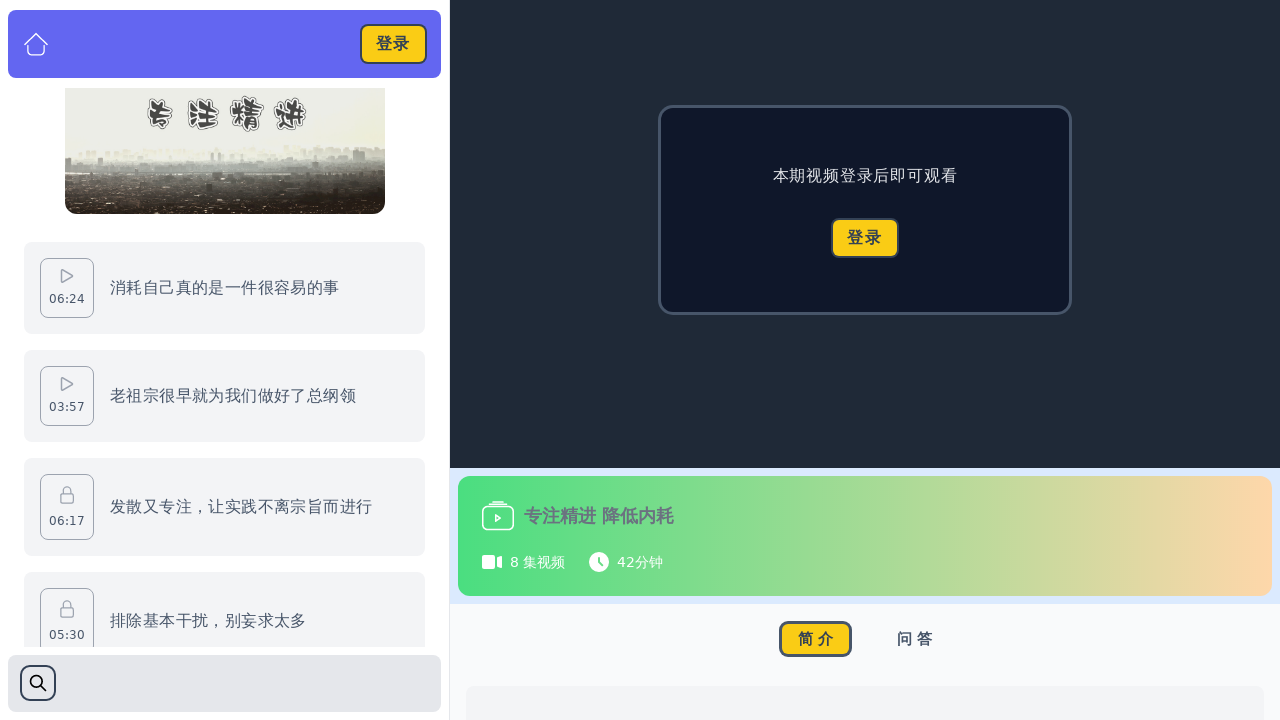

--- FILE ---
content_type: text/html; charset=UTF-8
request_url: https://www.coding10.com/lesson/never-follow-the-newest-things
body_size: 12023
content:
<!DOCTYPE html>
<html lang="zh-CN">
    <head>
        <meta charset="utf-8">
        <meta name="viewport" content="width=device-width, initial-scale=1">
        <meta name="csrf-token" content="L1SVO6FqgIExqhH77bornUCSvLLT71aDtXoccCLF">
        <link rel="icon" href="https://coding10.com/images/coding10.png" type="image/png">

        <title> - Coding10</title><meta name="description" content="成为一名自由职业者"><meta property="og:title" content="Coding10"><meta property="og:description" content="成为一名自由职业者"><script type="application/ld+json">{"@context":"https://schema.org","@type":"WebPage","name":"Coding10","description":"成为一名自由职业者"}</script>

        <link href="https://coding10.com/css/flowbite.min.css" rel="stylesheet" />
        <link href="https://coding10.com/css/wangeditor.css" rel="stylesheet">

        
                    <link rel="manifest" href="https://coding10.com/manifest/coding10.json">
        
        <!-- Scripts -->
        <link rel="preload" as="style" href="https://coding10.com/build/assets/app-C9nsdBRE.css" /><link rel="modulepreload" href="https://coding10.com/build/assets/app-CifqVuM1.js" /><link rel="stylesheet" href="https://coding10.com/build/assets/app-C9nsdBRE.css" data-navigate-track="reload" /><script type="module" src="https://coding10.com/build/assets/app-CifqVuM1.js" data-navigate-track="reload"></script>            <script src="https://coding10.com/js/fluidplayer.min.js"></script>

        <style>
    /* 滚动条的轨道 */
    ::-webkit-scrollbar {
        width: 6px;
        border-radius: 6px;
    }

    /* 滚动条的滑块 */
    ::-webkit-scrollbar-thumb {
        background-color: rgba(59, 37, 98, 0.29);
        border-radius: 6px;
    }

    /* 滚动条的轨道背景 */
    ::-webkit-scrollbar-track {
        background-color: rgba(230, 230, 230, 0.29);
        border-radius: 6px;
    }

    /* 滚动条的角落 */
    ::-webkit-scrollbar-corner {
        background-color: transparent;
    }

    input {
        border-radius: 4px !important;
        margin-right: 5px !important;
    }
    .bg-grid {
        background-size: 20px 20px;
        background-image: linear-gradient(to right, rgba(35, 38, 45, 0.11) 1px,transparent 1px),linear-gradient(to bottom, rgba(35, 38, 45, 0.14) 1px,transparent 1px);
        background-position: top center;
        image-rendering: pixelated;
    }
    .content pre {
        margin: 15px 0 !important;
        padding: 16px;
        border-radius: 10px;
        overflow:scroll;
    }
    .content img {
        margin: 12px 0 !important;
        border-radius: 10px;
    }
</style>
    <!-- Livewire Styles --><style >[wire\:loading][wire\:loading], [wire\:loading\.delay][wire\:loading\.delay], [wire\:loading\.inline-block][wire\:loading\.inline-block], [wire\:loading\.inline][wire\:loading\.inline], [wire\:loading\.block][wire\:loading\.block], [wire\:loading\.flex][wire\:loading\.flex], [wire\:loading\.table][wire\:loading\.table], [wire\:loading\.grid][wire\:loading\.grid], [wire\:loading\.inline-flex][wire\:loading\.inline-flex] {display: none;}[wire\:loading\.delay\.none][wire\:loading\.delay\.none], [wire\:loading\.delay\.shortest][wire\:loading\.delay\.shortest], [wire\:loading\.delay\.shorter][wire\:loading\.delay\.shorter], [wire\:loading\.delay\.short][wire\:loading\.delay\.short], [wire\:loading\.delay\.default][wire\:loading\.delay\.default], [wire\:loading\.delay\.long][wire\:loading\.delay\.long], [wire\:loading\.delay\.longer][wire\:loading\.delay\.longer], [wire\:loading\.delay\.longest][wire\:loading\.delay\.longest] {display: none;}[wire\:offline][wire\:offline] {display: none;}[wire\:dirty]:not(textarea):not(input):not(select) {display: none;}:root {--livewire-progress-bar-color: #2299dd;}[x-cloak] {display: none !important;}[wire\:cloak] {display: none !important;}</style>
</head>
    <body class="antialiased">
        <main class="overflow-y-auto">
                <div class="antialiased bg-gray-50">
        
                    <aside wire:snapshot="{&quot;data&quot;:{&quot;course&quot;:[null,{&quot;class&quot;:&quot;Base\\Models\\Edu\\Course&quot;,&quot;key&quot;:172,&quot;s&quot;:&quot;mdl&quot;}],&quot;lesson&quot;:[null,{&quot;class&quot;:&quot;Base\\Models\\Edu\\Lesson&quot;,&quot;key&quot;:1475,&quot;s&quot;:&quot;mdl&quot;}],&quot;ownCourse&quot;:false},&quot;memo&quot;:{&quot;id&quot;:&quot;22lOLCXngOdPsJDzNXoO&quot;,&quot;name&quot;:&quot;edu.course-lessons&quot;,&quot;path&quot;:&quot;lesson\/never-follow-the-newest-things&quot;,&quot;method&quot;:&quot;GET&quot;,&quot;children&quot;:[],&quot;scripts&quot;:[],&quot;assets&quot;:[],&quot;errors&quot;:[],&quot;locale&quot;:&quot;zh-CN&quot;},&quot;checksum&quot;:&quot;b2687d2495453d1b0dcc389383ed2c2ce143463849937b0718bbcdcadca4a5ab&quot;}" wire:effects="{&quot;listeners&quot;:[&quot;login&quot;]}" wire:id="22lOLCXngOdPsJDzNXoO" id="sidebar-playlist" class="flex flex-col fixed top-0 left-0 z-40 w-full sm:w-[450px] h-screen transition-transform -translate-x-full bg-white border-r border-gray-200 sm:translate-x-0" aria-label="Sidebar">
    <nav class="sticky top-0 z-30 px-2 py-2.5">
        <div class="rounded-lg p-4 bg-indigo-500 flex items-center justify-between">
            <div class="flex justify-start items-center space-x-4">
                <a href="https://coding10.com/learn" class="hover:scale-125 transition-transform duration-300 transform" data-tooltip-target="tooltip-home" data-tooltip-placement="bottom">
                    <svg t="1689939598651" class="icon w-6 h-6 fill-white" viewBox="0 0 1024 1024" xmlns="http://www.w3.org/2000/svg" p-id="2270">
                        <path d="M981.138286 571.928381 511.902476 109.958095 42.666667 571.928381 0 529.92 511.902476 25.965714 1023.804952 529.92 981.138286 571.928381ZM166.692571 548.376381C179.858286 548.376381 190.512762 559.006476 190.512762 572.123429L190.512762 799.061333C190.512762 870.473143 251.14819 952.124952 325.948952 952.124952L698.051048 952.124952C772.85181 952.124952 833.487238 870.473143 833.487238 799.061333L833.487238 572.123429C833.487238 559.006476 844.141714 548.376381 857.307429 548.376381 870.448762 548.376381 881.127619 559.006476 881.127619 572.123429L881.127619 833.365333C881.127619 925.184 806.473143 999.619048 714.410667 999.619048L309.589333 999.619048C217.526857 999.619048 142.872381 925.184 142.872381 833.365333L142.872381 572.123429C142.872381 559.006476 153.551238 548.376381 166.692571 548.376381Z" p-id="2271"></path>
                    </svg>
                </a>
                <div id="tooltip-home" role="tooltip" class="absolute z-10 invisible inline-block px-4 py-3 text-sm font-medium text-white bg-gray-900 rounded-lg shadow-sm opacity-0 tooltip">
                    返回主页
                    <div class="tooltip-arrow" data-popper-arrow></div>
                </div>
            </div>

            <div class="flex justify-end space-x-2">
                <div class="flex items-center">
    <!--[if BLOCK]><![endif]-->        <div x-data="{showLogin() {document.getElementById('login-open').click();}}">
    <button @click="showLogin()" class="ring-2 ring-slate-700 hover:scale-110 px-3.5 py-1.5 rounded-md bg-yellow-400 transition duration-300">
        <span class="text-slate-700 font-bold tracking-widest">
          登录
        </span>
    </button>
</div>
    <!--[if ENDBLOCK]><![endif]-->
</div>
                <button data-drawer-target="sidebar-playlist" data-drawer-toggle="sidebar-playlist" aria-controls="sidebar-playlist" type="button"
                        class="inline-flex items-center p-1 text-sm text-gray-500 rounded-lg sm:hidden hover:bg-gray-100 focus:outline-none focus:ring-2 focus:ring-gray-200">
                    <span class="sr-only">关闭侧边栏</span>
                    <svg class="w-7 h-7 text-white" fill="none" stroke="currentColor" stroke-width="1.5" viewBox="0 0 24 24" xmlns="http://www.w3.org/2000/svg" aria-hidden="true">
                        <path stroke-linecap="round" stroke-linejoin="round" d="M6 18L18 6M6 6l12 12"></path>
                    </svg>
                </button>
            </div>
        </div>
    </nav>
    <main class="grow overflow-y-auto bg-white flex flex-col">
        <section class="pt-5 px-6 grow overflow-y-auto">
            <div class="flex justify-center mb-7">
                <a href="https://coding10.com/course/focus-without-waste" class="hover:scale-110 transition-transform duration-300 transform">
                    <img src="https://media.coding10.com/courses/img_cdn/1712450316.jpg" alt="尊重他人 尊重自己 尊重一切" class="w-80 rounded-xl">
                </a>
            </div>
            <!--[if BLOCK]><![endif]-->                <!--[if BLOCK]><![endif]-->                    <!--[if BLOCK]><![endif]-->                                                <!--[if BLOCK]><![endif]-->                            <a id="lesson-1465" href="https://coding10.com/roads/unique/lessons/waste-ourself-is-a-easy-thing"
                               class="font-medium bg-gray-100 flex justify-start items-center rounded-lg p-4 mb-4 hover:scale-105 hover:skew-y-1 transition-transform duration-300 transform"
                            >
                                <!--[if BLOCK]><![endif]-->                                    <div class="px-2 py-2.5 rounded-lg border border-gray-400 mr-4 flex flex-col justify-between items-center">
                                        <svg class="w-3.5 h-3.5 text-gray-400 shrink-0" aria-hidden="true" xmlns="http://www.w3.org/2000/svg" fill="none" viewBox="0 0 16 18">
                                            <path stroke="currentColor" stroke-linecap="round" stroke-linejoin="round" stroke-width="2" d="M1 1.984v14.032a1 1 0 0 0 1.506.845l12.006-7.016a.974.974 0 0 0 0-1.69L2.506 1.139A1 1 0 0 0 1 1.984Z"/>
                                        </svg>
                                        <time class="text-slate-600 font-thin mt-2 text-xs">
                                            06:24
                                        </time>
                                    </div>
                                    <div class="text-slate-600 tracking-wide text-left">
                                        消耗自己真的是一件很容易的事
                                    </div>
                                <!--[if ENDBLOCK]><![endif]-->
                            </a>
                        <!--[if ENDBLOCK]><![endif]-->
                    <!--[if ENDBLOCK]><![endif]-->
                                    <!--[if BLOCK]><![endif]-->                                                <!--[if BLOCK]><![endif]-->                            <a id="lesson-1466" href="https://coding10.com/roads/unique/lessons/ancestral-wisdom-insights-elders"
                               class="font-medium bg-gray-100 flex justify-start items-center rounded-lg p-4 mb-4 hover:scale-105 hover:skew-y-1 transition-transform duration-300 transform"
                            >
                                <!--[if BLOCK]><![endif]-->                                    <div class="px-2 py-2.5 rounded-lg border border-gray-400 mr-4 flex flex-col justify-between items-center">
                                        <svg class="w-3.5 h-3.5 text-gray-400 shrink-0" aria-hidden="true" xmlns="http://www.w3.org/2000/svg" fill="none" viewBox="0 0 16 18">
                                            <path stroke="currentColor" stroke-linecap="round" stroke-linejoin="round" stroke-width="2" d="M1 1.984v14.032a1 1 0 0 0 1.506.845l12.006-7.016a.974.974 0 0 0 0-1.69L2.506 1.139A1 1 0 0 0 1 1.984Z"/>
                                        </svg>
                                        <time class="text-slate-600 font-thin mt-2 text-xs">
                                            03:57
                                        </time>
                                    </div>
                                    <div class="text-slate-600 tracking-wide text-left">
                                        老祖宗很早就为我们做好了总纲领
                                    </div>
                                <!--[if ENDBLOCK]><![endif]-->
                            </a>
                        <!--[if ENDBLOCK]><![endif]-->
                    <!--[if ENDBLOCK]><![endif]-->
                                    <!--[if BLOCK]><![endif]-->                                                <!--[if BLOCK]><![endif]-->                            <a id="lesson-1467" href="https://coding10.com/roads/unique/lessons/divergent-yet-focused-practice-with-purpose"
                               class="font-medium bg-gray-100 flex justify-start items-center rounded-lg p-4 mb-4 hover:scale-105 hover:skew-y-1 transition-transform duration-300 transform"
                            >
                                <!--[if BLOCK]><![endif]-->                                    <div class="px-2 py-2.5 rounded-lg border border-gray-400 mr-4 flex flex-col justify-between items-center">
                                        <svg class="w-5 h-5 text-gray-400 shrink-0" fill="none" stroke="currentColor" stroke-width="1.5" viewBox="0 0 24 24" xmlns="http://www.w3.org/2000/svg" aria-hidden="true">
                                            <path stroke-linecap="round" stroke-linejoin="round" d="M16.5 10.5V6.75a4.5 4.5 0 10-9 0v3.75m-.75 11.25h10.5a2.25 2.25 0 002.25-2.25v-6.75a2.25 2.25 0 00-2.25-2.25H6.75a2.25 2.25 0 00-2.25 2.25v6.75a2.25 2.25 0 002.25 2.25z"></path>
                                        </svg>
                                        <time class="text-slate-600 font-thin mt-2 text-xs">
                                            06:17
                                        </time>
                                    </div>
                                    <div class="text-slate-600 tracking-wide text-left">
                                        发散又专注，让实践不离宗旨而进行
                                    </div>
                                <!--[if ENDBLOCK]><![endif]-->
                            </a>
                        <!--[if ENDBLOCK]><![endif]-->
                    <!--[if ENDBLOCK]><![endif]-->
                                    <!--[if BLOCK]><![endif]-->                                                <!--[if BLOCK]><![endif]-->                            <a id="lesson-1468" href="https://coding10.com/roads/unique/lessons/eliminate-basic-distractions-simplify"
                               class="font-medium bg-gray-100 flex justify-start items-center rounded-lg p-4 mb-4 hover:scale-105 hover:skew-y-1 transition-transform duration-300 transform"
                            >
                                <!--[if BLOCK]><![endif]-->                                    <div class="px-2 py-2.5 rounded-lg border border-gray-400 mr-4 flex flex-col justify-between items-center">
                                        <svg class="w-5 h-5 text-gray-400 shrink-0" fill="none" stroke="currentColor" stroke-width="1.5" viewBox="0 0 24 24" xmlns="http://www.w3.org/2000/svg" aria-hidden="true">
                                            <path stroke-linecap="round" stroke-linejoin="round" d="M16.5 10.5V6.75a4.5 4.5 0 10-9 0v3.75m-.75 11.25h10.5a2.25 2.25 0 002.25-2.25v-6.75a2.25 2.25 0 00-2.25-2.25H6.75a2.25 2.25 0 00-2.25 2.25v6.75a2.25 2.25 0 002.25 2.25z"></path>
                                        </svg>
                                        <time class="text-slate-600 font-thin mt-2 text-xs">
                                            05:30
                                        </time>
                                    </div>
                                    <div class="text-slate-600 tracking-wide text-left">
                                        排除基本干扰，别妄求太多
                                    </div>
                                <!--[if ENDBLOCK]><![endif]-->
                            </a>
                        <!--[if ENDBLOCK]><![endif]-->
                    <!--[if ENDBLOCK]><![endif]-->
                                    <!--[if BLOCK]><![endif]-->                                                <!--[if BLOCK]><![endif]-->                            <a id="lesson-1469" href="https://coding10.com/roads/unique/lessons/ignorance-source-suffering"
                               class="font-medium bg-gray-100 flex justify-start items-center rounded-lg p-4 mb-4 hover:scale-105 hover:skew-y-1 transition-transform duration-300 transform"
                            >
                                <!--[if BLOCK]><![endif]-->                                    <div class="px-2 py-2.5 rounded-lg border border-gray-400 mr-4 flex flex-col justify-between items-center">
                                        <svg class="w-5 h-5 text-gray-400 shrink-0" fill="none" stroke="currentColor" stroke-width="1.5" viewBox="0 0 24 24" xmlns="http://www.w3.org/2000/svg" aria-hidden="true">
                                            <path stroke-linecap="round" stroke-linejoin="round" d="M16.5 10.5V6.75a4.5 4.5 0 10-9 0v3.75m-.75 11.25h10.5a2.25 2.25 0 002.25-2.25v-6.75a2.25 2.25 0 00-2.25-2.25H6.75a2.25 2.25 0 00-2.25 2.25v6.75a2.25 2.25 0 002.25 2.25z"></path>
                                        </svg>
                                        <time class="text-slate-600 font-thin mt-2 text-xs">
                                            06:12
                                        </time>
                                    </div>
                                    <div class="text-slate-600 tracking-wide text-left">
                                        佛家所说的 “所知障” 是很多人痛苦的主因
                                    </div>
                                <!--[if ENDBLOCK]><![endif]-->
                            </a>
                        <!--[if ENDBLOCK]><![endif]-->
                    <!--[if ENDBLOCK]><![endif]-->
                                    <!--[if BLOCK]><![endif]-->                                                <!--[if BLOCK]><![endif]-->                            <a id="lesson-1470" href="https://coding10.com/roads/unique/lessons/focus-on-execution-pathway-ineptitude"
                               class="font-medium bg-gray-100 flex justify-start items-center rounded-lg p-4 mb-4 hover:scale-105 hover:skew-y-1 transition-transform duration-300 transform"
                            >
                                <!--[if BLOCK]><![endif]-->                                    <div class="px-2 py-2.5 rounded-lg border border-gray-400 mr-4 flex flex-col justify-between items-center">
                                        <svg class="w-5 h-5 text-gray-400 shrink-0" fill="none" stroke="currentColor" stroke-width="1.5" viewBox="0 0 24 24" xmlns="http://www.w3.org/2000/svg" aria-hidden="true">
                                            <path stroke-linecap="round" stroke-linejoin="round" d="M16.5 10.5V6.75a4.5 4.5 0 10-9 0v3.75m-.75 11.25h10.5a2.25 2.25 0 002.25-2.25v-6.75a2.25 2.25 0 00-2.25-2.25H6.75a2.25 2.25 0 00-2.25 2.25v6.75a2.25 2.25 0 002.25 2.25z"></path>
                                        </svg>
                                        <time class="text-slate-600 font-thin mt-2 text-xs">
                                            05:42
                                        </time>
                                    </div>
                                    <div class="text-slate-600 tracking-wide text-left">
                                        面向下一份工作，设计好执行路径
                                    </div>
                                <!--[if ENDBLOCK]><![endif]-->
                            </a>
                        <!--[if ENDBLOCK]><![endif]-->
                    <!--[if ENDBLOCK]><![endif]-->
                                    <!--[if BLOCK]><![endif]-->                                                <!--[if BLOCK]><![endif]-->                            <a id="lesson-1471" href="https://coding10.com/roads/unique/lessons/face-not-important-obstacle-many"
                               class="font-medium bg-gray-100 flex justify-start items-center rounded-lg p-4 mb-4 hover:scale-105 hover:skew-y-1 transition-transform duration-300 transform"
                            >
                                <!--[if BLOCK]><![endif]-->                                    <div class="px-2 py-2.5 rounded-lg border border-gray-400 mr-4 flex flex-col justify-between items-center">
                                        <svg class="w-5 h-5 text-gray-400 shrink-0" fill="none" stroke="currentColor" stroke-width="1.5" viewBox="0 0 24 24" xmlns="http://www.w3.org/2000/svg" aria-hidden="true">
                                            <path stroke-linecap="round" stroke-linejoin="round" d="M16.5 10.5V6.75a4.5 4.5 0 10-9 0v3.75m-.75 11.25h10.5a2.25 2.25 0 002.25-2.25v-6.75a2.25 2.25 0 00-2.25-2.25H6.75a2.25 2.25 0 00-2.25 2.25v6.75a2.25 2.25 0 002.25 2.25z"></path>
                                        </svg>
                                        <time class="text-slate-600 font-thin mt-2 text-xs">
                                            05:37
                                        </time>
                                    </div>
                                    <div class="text-slate-600 tracking-wide text-left">
                                        把自己打稀碎，或许能更好的前进
                                    </div>
                                <!--[if ENDBLOCK]><![endif]-->
                            </a>
                        <!--[if ENDBLOCK]><![endif]-->
                    <!--[if ENDBLOCK]><![endif]-->
                                    <!--[if BLOCK]><![endif]-->                                                <!--[if BLOCK]><![endif]-->                            <div id="lesson-1475"
                                 class="bg-yellow-100 flex justify-start items-center rounded-lg p-4 mb-4 cursor-not-allowed select-none"
                            >
                                <div class="px-2 py-2.5 rounded-lg border border-yellow-400 mr-4 flex flex-col justify-between items-center">
                                    <svg class="w-3.5 h-3.5 text-yellow-600 shrink-0 animate-pulse" aria-hidden="true" xmlns="http://www.w3.org/2000/svg" fill="none" viewBox="0 0 16 18">
                                        <path stroke="currentColor" stroke-linecap="round" stroke-linejoin="round" stroke-width="2" d="M1 1.984v14.032a1 1 0 0 0 1.506.845l12.006-7.016a.974.974 0 0 0 0-1.69L2.506 1.139A1 1 0 0 0 1 1.984Z"/>
                                    </svg>
                                    <time class="text-yellow-500 mt-2 text-xs">
                                        02:55
                                    </time>
                                </div>
                                <div class="text-yellow-600 tracking-wide text-left font-medium">
                                    很多人在这方面消耗极大，还自以为很明智
                                </div>
                            </div>
                        <!--[if ENDBLOCK]><![endif]-->
                    <!--[if ENDBLOCK]><![endif]-->
                <!--[if ENDBLOCK]><![endif]-->
            <!--[if ENDBLOCK]><![endif]-->
        </section>
        <footer class="p-2 grow-0">
            <div class="rounded-lg bg-gray-200 px-3.5 py-3 flex justify-between items-center">
                <div x-data="{showSearch() {document.getElementById('search-open').click();}}">
    <button @click="showSearch()" class="hover:scale-110 transition-transform duration-300 transform ring-2 ring-slate-700 font-medium rounded-lg text-sm p-1.5 group" type="button">
        <svg aria-hidden="true" class="w-5 h-5 font-bold group-hover:rotate-180 transform duration-300" fill="none" stroke="currentColor" viewBox="0 0 24 24" xmlns="http://www.w3.org/2000/svg"><path stroke-linecap="round" stroke-linejoin="round" stroke-width="2" d="M21 21l-6-6m2-5a7 7 0 11-14 0 7 7 0 0114 0z"></path></svg>
    </button>
</div>
            </div>
        </footer>
    </main>
</aside>                <div class="sm:ml-[450px] h-screen relative overflow-y-auto">
            <section class="bg-gray-800">
                                    <div class="container mx-auto">
                        <div wire:snapshot="{&quot;data&quot;:{&quot;lesson&quot;:[null,{&quot;class&quot;:&quot;Base\\Models\\Edu\\Lesson&quot;,&quot;key&quot;:1475,&quot;s&quot;:&quot;mdl&quot;}],&quot;course&quot;:[null,{&quot;class&quot;:&quot;Base\\Models\\Edu\\Course&quot;,&quot;key&quot;:172,&quot;s&quot;:&quot;mdl&quot;}]},&quot;memo&quot;:{&quot;id&quot;:&quot;0D6re5rRfXOPsVRrQxGi&quot;,&quot;name&quot;:&quot;edu.lesson-show&quot;,&quot;path&quot;:&quot;lesson\/never-follow-the-newest-things&quot;,&quot;method&quot;:&quot;GET&quot;,&quot;children&quot;:[],&quot;scripts&quot;:[],&quot;assets&quot;:[],&quot;errors&quot;:[],&quot;locale&quot;:&quot;zh-CN&quot;},&quot;checksum&quot;:&quot;f074a0f189555a6dbecd51e13244a0bd03d2d0f639101b422a673f576f7c8ab6&quot;}" wire:effects="{&quot;listeners&quot;:[&quot;login&quot;]}" wire:id="0D6re5rRfXOPsVRrQxGi">
    <!--[if BLOCK]><![endif]-->        <!--[if BLOCK]><![endif]-->            <!--[if BLOCK]><![endif]-->                <!--[if BLOCK]><![endif]-->                    <div class="h-[40vh] sm:h-[65vh] flex flex-col justify-center items-center">
                        <div class="rounded-xl text-center py-10 px-24 bg-slate-900 -mt-12 ring ring-slate-600">
                            <div class="p-4">
                                <div class="tracking-wider text-gray-200">本期视频登录后即可观看</div>
                                <div class="mt-8">
                                    <div x-data="{showLogin() {document.getElementById('login-open').click();}}">
    <button @click="showLogin()" class="ring-2 ring-slate-700 hover:scale-110 px-3.5 py-1.5 rounded-md bg-yellow-400 transition duration-300">
        <span class="text-slate-700 font-bold tracking-widest">
          登录
        </span>
    </button>
</div>
                                </div>
                            </div>
                        </div>
                    </div>
                <!--[if ENDBLOCK]><![endif]-->
            <!--[if ENDBLOCK]><![endif]-->
        <!--[if ENDBLOCK]><![endif]-->
    <!--[if ENDBLOCK]><![endif]-->
</div>                    </div>
                            </section>
            <section class="bg-blue-100 p-2">
                <div class="bg-gradient-to-r from-green-400 to-orange-200 p-4 sm:p-6 rounded-xl">
                    <div class="flex justify-between items-center space-x-2.5">
                        <svg t="1690008307359" class="icon w-8 h-8 shrink-0" viewBox="0 0 1024 1024" xmlns="http://www.w3.org/2000/svg" p-id="2481">
                            <path d="M844 182H180C80.588 182 0 262.588 0 362v429.999c0 99.412 80.588 180 180 180h664c99.411 0 180-80.588 180-180V362c0-99.412-80.589-180-180-180z m130 609.999c0 34.725-13.522 67.37-38.076 91.924S878.725 921.999 844 921.999H180c-34.725 0-67.37-13.522-91.924-38.075C63.522 859.369 50 826.724 50 791.999V362c0-34.725 13.522-67.371 38.076-91.924C112.63 245.522 145.275 232 180 232h664c34.725 0 67.37 13.522 91.924 38.076C960.478 294.629 974 327.275 974 362v429.999zM237 162h550c13.807 0 25-11.193 25-25 0-13.808-11.193-25-25-25H237c-13.807 0-25 11.192-25 25 0 13.807 11.193 25 25 25zM352 91h320c13.807 0 25-11.193 25-25 0-13.808-11.193-25-25-25H352c-13.807 0-25 11.192-25 25 0 13.807 11.193 25 25 25z" fill="#ffffff" p-id="2482"></path><path d="M600.565 560L443.878 453.439a20.283 20.283 0 0 0-10.204-2.771h-0.056c-11.121 0-20.134 9.036-20.134 20.161v212.268c-0.032 3.595 0.943 7.129 2.738 10.232 3.74 6.424 10.494 9.999 17.434 9.999 3.457 0 6.96-0.888 10.161-2.752l156.657-105.734a20.367 20.367 0 0 0 7.249-7.219c5.662-9.595 2.437-21.956-7.158-27.623z m-137.081 66.979V527.24l73.607 50.059-73.607 49.68z" fill="#ffffff" p-id="2483"></path>
                        </svg>
                        <h1 class="text-gray-500 font-bold text-lg grow">专注精进 降低内耗</h1>
                        <div class="grow-0">
                            <button data-drawer-target="sidebar-playlist" data-drawer-toggle="sidebar-playlist" aria-controls="sidebar-playlist" type="button" class="inline-flex items-center text-sm p-2 text-gray-500 rounded-lg sm:hidden hover:bg-gray-100 focus:outline-none focus:ring-2 focus:ring-gray-200">
                                <span class="sr-only">打开侧边栏</span>
                                <svg class="w-6 h-6" aria-hidden="true" fill="currentColor" viewBox="0 0 20 20" xmlns="http://www.w3.org/2000/svg">
                                    <path clip-rule="evenodd" fill-rule="evenodd" d="M2 4.75A.75.75 0 012.75 4h14.5a.75.75 0 010 1.5H2.75A.75.75 0 012 4.75zm0 10.5a.75.75 0 01.75-.75h7.5a.75.75 0 010 1.5h-7.5a.75.75 0 01-.75-.75zM2 10a.75.75 0 01.75-.75h14.5a.75.75 0 010 1.5H2.75A.75.75 0 012 10z"></path>
                                </svg>
                            </button>
                        </div>
                    </div>
                    <div class="flex justify-start space-x-6 items-center mt-5">
                        <div class="flex justify-start items-center space-x-2">
                            <svg class="w-5 h-5 text-white" aria-hidden="true" xmlns="http://www.w3.org/2000/svg" fill="currentColor" viewBox="0 0 20 14">
                                <path d="M11 0H2a2 2 0 0 0-2 2v10a2 2 0 0 0 2 2h9a2 2 0 0 0 2-2V2a2 2 0 0 0-2-2Zm8.585 1.189a.994.994 0 0 0-.9-.138l-2.965.983a1 1 0 0 0-.685.949v8a1 1 0 0 0 .675.946l2.965 1.02a1.013 1.013 0 0 0 1.032-.242A1 1 0 0 0 20 12V2a1 1 0 0 0-.415-.811Z"/>
                            </svg>
                            <div class="text-white text-sm">8 集视频</div>
                        </div>

                        <div class="flex justify-start space-x-2 items-center">
                            <svg class="w-5 h-5 text-white" aria-hidden="true" xmlns="http://www.w3.org/2000/svg" fill="currentColor" viewBox="0 0 20 20">
                                <path d="M10 0a10 10 0 1 0 10 10A10.011 10.011 0 0 0 10 0Zm3.982 13.982a1 1 0 0 1-1.414 0l-3.274-3.274A1.012 1.012 0 0 1 9 10V6a1 1 0 0 1 2 0v3.586l2.982 2.982a1 1 0 0 1 0 1.414Z"/>
                            </svg>
                            <div class="text-white text-sm">
                                42分钟
                            </div>
                        </div>
                    </div>
                </div>

            </section>
            <section class="pb-8">
                <div class="py-5 mx-auto max-w-screen-xl text-center px-4">
                                        <div x-data="{
                        tab: '',
                        activeClass:'bg-yellow-400 text-slate-700 rounded-md cursor-not-allowed ring ring-slate-600',
                        defaultClass: 'hover:scale-110 transform duration-300 transform text-slate-600',
                        init(){
                            const queryString = window.location.search;
                            const params = new URLSearchParams(queryString);
                            const commentValue = params.get('comment');
                            this.tab = commentValue? 'comments' : 'intro';
                        },
                        changeTab(tab){ this.tab = tab },
                        isActive(tab){ return this.tab == tab },
                        bindClass(tab){ return tab == this.tab ? this.activeClass : this.defaultClass; }
                    }" class="mb-4">
                        <div class="flex flex-wrap justify-center space-x-3 sm:space-x-8 text-center pb-5">
                            <button @click="changeTab('intro')" :class="bindClass('intro')"
                                class="inline-block px-4 py-1 rounded-lg text-[15px] font-bold"
                            >简 介</button>
                            <button @click="changeTab('comments')" :class="bindClass('comments')"
                                class="inline-block px-4 py-1 rounded-lg text-[15px] font-bold"
                            >问 答</button>
                        </div>
                        <div>
                            <div x-show="isActive('intro')"
                                 class="leading-7 rounded-lg text-left bg-gray-100 py-8 px-10 mt-3 text-gray-700"
                            ><p>“终生学习者”&nbsp;是一个很好的理念，但也是一个极大的陷阱，很多人在学习和提升自己的过程中没有把握住最重要的东西，一直在知识和技能的学习上不停打转，被新领域新事物新知识打乱了规划，打乱了长远计划。</p></div>
                            <div x-show="isActive('comments')" class="px-3"
                            ><div wire:snapshot="{&quot;data&quot;:{&quot;model&quot;:[null,{&quot;class&quot;:&quot;Base\\Models\\Edu\\Lesson&quot;,&quot;key&quot;:1475,&quot;s&quot;:&quot;mdl&quot;}],&quot;title&quot;:&quot;\u7559\u8a00&quot;,&quot;commenting&quot;:false},&quot;memo&quot;:{&quot;id&quot;:&quot;mPpJnN9tgsZruCO6daB4&quot;,&quot;name&quot;:&quot;base.model-comments&quot;,&quot;path&quot;:&quot;lesson\/never-follow-the-newest-things&quot;,&quot;method&quot;:&quot;GET&quot;,&quot;children&quot;:{&quot;8152&quot;:[&quot;article&quot;,&quot;JUdQmDGr0RICHip4mRnr&quot;],&quot;lw-3003184752-0&quot;:[&quot;article&quot;,&quot;XOw3ZDOiovlEhxbjG8kN&quot;]},&quot;scripts&quot;:[],&quot;assets&quot;:[],&quot;errors&quot;:[],&quot;locale&quot;:&quot;zh-CN&quot;},&quot;checksum&quot;:&quot;9efdb279212c44b362521e5fe69f04066718b164b8acbde283cd240a8b13dd9a&quot;}" wire:effects="{&quot;listeners&quot;:[&quot;login&quot;,&quot;refresh&quot;]}" wire:id="mPpJnN9tgsZruCO6daB4" class="model-comments pb-[60px]">
    <!--[if BLOCK]><![endif]-->        <div class="mb-5">
            <article wire:snapshot="{&quot;data&quot;:{&quot;mode&quot;:&quot;normal&quot;,&quot;model&quot;:null,&quot;comment&quot;:[null,{&quot;class&quot;:&quot;Base\\Models\\Comment&quot;,&quot;key&quot;:8152,&quot;s&quot;:&quot;mdl&quot;}],&quot;updating&quot;:false,&quot;isWechat&quot;:false,&quot;replying&quot;:false,&quot;uploadUrl&quot;:&quot;https:\/\/coding10.com\/w-admin-x\/upload&quot;,&quot;baseUrl&quot;:&quot;https:\/\/coding10.com\/&quot;},&quot;memo&quot;:{&quot;id&quot;:&quot;JUdQmDGr0RICHip4mRnr&quot;,&quot;name&quot;:&quot;base.comment-show&quot;,&quot;path&quot;:&quot;lesson\/never-follow-the-newest-things&quot;,&quot;method&quot;:&quot;GET&quot;,&quot;children&quot;:[],&quot;scripts&quot;:[],&quot;assets&quot;:[],&quot;errors&quot;:[],&quot;locale&quot;:&quot;zh-CN&quot;},&quot;checksum&quot;:&quot;bc8ec869bef4e08af5ef3edfe0f564e2acf0b44b781551af2bb39553874c7c2f&quot;}" wire:effects="{&quot;listeners&quot;:[&quot;myself&quot;,&quot;rootCommenting&quot;]}" wire:id="JUdQmDGr0RICHip4mRnr" class="mt-5">
    
    <!--[if BLOCK]><![endif]--><!--[if ENDBLOCK]><![endif]-->

    <!--[if BLOCK]><![endif]-->        <section class="w-100 rounded-xl bg-white p-2.5 sm:p-4 ring-1 ring-slate-300 shadow">
            <div class="flex justify-between items-center">
                <div id="comment8152" class="flex justify-start items-center space-x-2">
                    <a href="#comment8152" class="shrink-0">
                        <img src="https://thirdwx.qlogo.cn/mmopen/vi_32/6nZah03WAM3RuvnPia8kTxEggcQg4lnzGXzFeXR4okwqK44kliaOOG6mSkYdiajUkX1iaiaIpPBMa7XIgSTbw2iajtd1wyWic6fkdUJIwO0nOYwcO4/132" class="rounded-lg w-8 h-8 sm:w-10 sm:h-10">
                    </a>
                    <span class="text-sm sm:text-[16px] font-medium text-slate-600">Codinget</span>
                    <span class="text-sm text-slate-500">2024.05.08 01:16</span>
                </div>
                <div class="flex items-center space-x-1.5">
                    <!--[if BLOCK]><![endif]--><!--[if ENDBLOCK]><![endif]-->
                </div>
            </div>

            <!--[if BLOCK]><![endif]-->                <div class="mt-3.5 text-gray-900 text-start">
                    <div class="tracking-wide leading-9 overflow-hidden text-gray-700">
                        <p>孩子生病期间孩子跟我一起录的视频，所以会有一些杂音出现，但我想也挺好的，让大家看看我日常的工作状态，我也并不需要矫揉造作，真实分享出来就好。</p><p><img src="https://media.coding10.com/comments/1718889045-2271.jpeg" alt="Coding10" data-href="https://media.coding10.com/comments/1718889045-2271.jpeg" style="width: 100%;"/></p>
                    </div>

                    <!--[if BLOCK]><![endif]--><!--[if ENDBLOCK]><![endif]-->
                </div>
            <!--[if ENDBLOCK]><![endif]-->
            <!--[if BLOCK]><![endif]-->                <section class="flex justify-end items-center">
                <!--[if BLOCK]><![endif]-->                    <div x-data="{ showAuth(){document.getElementById('login-open').click()} }">
                        <button @click="showAuth()"
                        >   <span class="tracking-widest ring-1 ring-slate-500  px-2.5 py-1 text-slate-700 text-sm rounded-md hover:scale-105 font-semibold duration-300 transform"
                            >回复</span>
                        </button>
                    </div>
                <!--[if ENDBLOCK]><![endif]-->
                </section>
            <!--[if ENDBLOCK]><![endif]-->
            <!--[if BLOCK]><![endif]--><!--[if ENDBLOCK]><![endif]-->
        </section>

    <!--[if ENDBLOCK]><![endif]-->

    <!--[if BLOCK]><![endif]--><!--[if ENDBLOCK]><![endif]-->

    <!--[if BLOCK]><![endif]-->        <!--[if BLOCK]><![endif]-->            <div class="ml-6">
                <!--[if BLOCK]><![endif]--><!--[if ENDBLOCK]><![endif]-->
            </div>
        <!--[if ENDBLOCK]><![endif]-->
    <!--[if ENDBLOCK]><![endif]-->
</article>        </div>
    <!--[if ENDBLOCK]><![endif]-->
    <div class="pt-16">
        <article wire:snapshot="{&quot;data&quot;:{&quot;mode&quot;:&quot;normal&quot;,&quot;model&quot;:[null,{&quot;class&quot;:&quot;Base\\Models\\Edu\\Lesson&quot;,&quot;key&quot;:1475,&quot;s&quot;:&quot;mdl&quot;}],&quot;comment&quot;:null,&quot;updating&quot;:false,&quot;isWechat&quot;:false,&quot;replying&quot;:false,&quot;uploadUrl&quot;:&quot;https:\/\/coding10.com\/w-admin-x\/upload&quot;,&quot;baseUrl&quot;:&quot;https:\/\/coding10.com\/&quot;},&quot;memo&quot;:{&quot;id&quot;:&quot;XOw3ZDOiovlEhxbjG8kN&quot;,&quot;name&quot;:&quot;base.comment-show&quot;,&quot;path&quot;:&quot;lesson\/never-follow-the-newest-things&quot;,&quot;method&quot;:&quot;GET&quot;,&quot;children&quot;:[],&quot;scripts&quot;:[],&quot;assets&quot;:[],&quot;errors&quot;:[],&quot;locale&quot;:&quot;zh-CN&quot;},&quot;checksum&quot;:&quot;34848f0a5aadcde12c8ffb917c771618a1fad1b58be2d783c488dee4df7aa9ca&quot;}" wire:effects="{&quot;listeners&quot;:[&quot;myself&quot;,&quot;rootCommenting&quot;]}" wire:id="XOw3ZDOiovlEhxbjG8kN" class="mt-5">
    
    <!--[if BLOCK]><![endif]--><!--[if ENDBLOCK]><![endif]-->

    <!--[if BLOCK]><![endif]--><!--[if ENDBLOCK]><![endif]-->

    <!--[if BLOCK]><![endif]--><!--[if ENDBLOCK]><![endif]-->

    <!--[if BLOCK]><![endif]--><!--[if ENDBLOCK]><![endif]-->
</article>








    </div>
</div></div>
                        </div>
                    </div>
                </div>
            </section>
        </div>
    </div>

    
                            <div id="drawer-login" class="h-screen flex justify-center items-center fixed top-0 left-0 right-0 z-50 w-screen p-6 transition-transform -translate-y-full bg-white dark:bg-gray-800" tabindex="-1" aria-labelledby="drawer-top-label">
    <button id="login-open" data-drawer-target="drawer-login" data-drawer-show="drawer-login" data-drawer-placement="top" aria-controls="drawer-login" class="hidden">
        登录按钮
    </button>
    <button id="login-close" type="button" data-drawer-hide="drawer-login" aria-controls="drawer-login" class="text-gray-400 bg-transparent hover:bg-gray-200 hover:text-gray-900 rounded-lg text-sm p-1.5 absolute top-2.5 right-2.5 inline-flex items-center dark:hover:bg-gray-600 dark:hover:text-white" >
        <svg aria-hidden="true" class="w-6 h-6" fill="currentColor" viewBox="0 0 20 20" xmlns="http://www.w3.org/2000/svg"><path fill-rule="evenodd" d="M4.293 4.293a1 1 0 011.414 0L10 8.586l4.293-4.293a1 1 0 111.414 1.414L11.414 10l4.293 4.293a1 1 0 01-1.414 1.414L10 11.414l-4.293 4.293a1 1 0 01-1.414-1.414L8.586 10 4.293 5.707a1 1 0 010-1.414z" clip-rule="evenodd"></path></svg>
        <span class="sr-only">Close menu</span>
    </button>

    <section class="py-12">
        <div class="py-8 px-4 text-center lg:py-16 lg:px-6 w-96">
            <div wire:snapshot="{&quot;data&quot;:{&quot;mode&quot;:&quot;login&quot;,&quot;type&quot;:&quot;wechat&quot;},&quot;memo&quot;:{&quot;id&quot;:&quot;OHoS8bez6ibHEl54loUb&quot;,&quot;name&quot;:&quot;base.auth.login&quot;,&quot;path&quot;:&quot;lesson\/never-follow-the-newest-things&quot;,&quot;method&quot;:&quot;GET&quot;,&quot;children&quot;:{&quot;lw-3613184441-0&quot;:[&quot;div&quot;,&quot;TpFlifJBo0qdc75sZw8i&quot;]},&quot;scripts&quot;:[],&quot;assets&quot;:[],&quot;errors&quot;:[],&quot;locale&quot;:&quot;zh-CN&quot;},&quot;checksum&quot;:&quot;fc8bc518db0226d95cd7f6f27079532e747312702a54d86e74fa504617df7ce2&quot;}" wire:effects="{&quot;listeners&quot;:[&quot;login&quot;]}" wire:id="OHoS8bez6ibHEl54loUb" class="w-full rounded-3xl overflow-hidden border border-gray-300 dark:border-gray-700 bg-slate-50">
    <!--[if BLOCK]><![endif]-->        <div wire:snapshot="{&quot;data&quot;:{&quot;credential&quot;:null,&quot;qrUrl&quot;:null,&quot;seconds&quot;:0},&quot;memo&quot;:{&quot;id&quot;:&quot;TpFlifJBo0qdc75sZw8i&quot;,&quot;name&quot;:&quot;base.auth.login-wechat&quot;,&quot;path&quot;:&quot;lesson\/never-follow-the-newest-things&quot;,&quot;method&quot;:&quot;GET&quot;,&quot;children&quot;:[],&quot;scripts&quot;:[],&quot;assets&quot;:[],&quot;errors&quot;:[],&quot;locale&quot;:&quot;zh-CN&quot;},&quot;checksum&quot;:&quot;261b63b52086c64ca21019546b742115289d3cd4e3e7d7d9222e073b2fb09a13&quot;}" wire:effects="[]" wire:id="TpFlifJBo0qdc75sZw8i" class="">
    <h1 class="py-8 text-center tracking-wider font-bold text-gray-800 text-lg">
        微信扫码登录
    </h1>
    <div class="px-5 py-6">
        <!--[if BLOCK]><![endif]-->            <div class="flex flex-col justify-center items-center space-y-8 pb-4">
                <img src="https://coding10.com/users/default.png" alt="" class="w-36 h-36">
                <div>
                    <button class="px-5 py-1.5 bg-yellow-400 rounded-md ring-2 ring-slate-700 tracking-widest font-medium text-slate-700 hover:scale-110 duration-300 transform"
                        wire:click="getScanQR"
                    >扫码登录</button>
                </div>
            </div>
        <!--[if ENDBLOCK]><![endif]-->
    </div>
</div>        <div class="p-4 flex justify-center bg-cyan-300">
            <button wire:click.prevent="switchLogin('email')"
                    class="flex items-center space-x-2.5 hover:scale-110 duration-300 transform"
            >
                <svg t="1687885452598" class="icon w-6 h-6" viewBox="0 0 1024 1024" version="1.1" xmlns="http://www.w3.org/2000/svg" p-id="5765" width="200" height="200"><path d="M112.789333 774.357333l277.546667-277.546666 30.186667 30.165333-277.546667 277.546667zM603.456 526.976l30.165333-30.165333 277.568 277.546666-30.165333 30.165334z" p-id="5766"></path><path d="M960 917.333333H64c-36.266667 0-64-27.733333-64-64V256c0-36.266667 27.733333-64 64-64h896c36.266667 0 64 27.733333 64 64v597.333333c0 36.266667-27.733333 64-64 64zM64 234.666667c-12.8 0-21.333333 8.533333-21.333333 21.333333v597.333333c0 12.8 8.533333 21.333333 21.333333 21.333334h896c12.8 0 21.333333-8.533333 21.333333-21.333334V256c0-12.8-8.533333-21.333333-21.333333-21.333333H64z" p-id="5767"></path><path d="M512 618.666667c-4.266667 0-8.533333-2.133333-12.8-4.266667l-469.333333-362.666667 25.6-34.133333L512 569.6l456.533333-352 25.6 34.133333-469.333333 362.666667c-4.266667 2.133333-8.533333 4.266667-12.8 4.266667z" p-id="5768"></path></svg>
                <span class="tracking-wider font-bold text-slate-700">邮箱登录</span>
            </button>
        </div>
    <!--[if ENDBLOCK]><![endif]-->
</div>        </div>
    </section>
</div>
                        <!-- drawer component -->
<div id="drawer-search" class="h-screen overflow-hidden fixed top-0 left-0 right-0 z-40 w-screen p-4 duration-300 ease-in transition-transform -translate-y-full bg-white overflow-y-scroll" tabindex="-1" aria-labelledby="drawer-top-label">
    <button id="search-open" class="hidden" data-drawer-target="drawer-search" data-drawer-show="drawer-search" data-drawer-placement="top" aria-controls="drawer-search">
        搜索按钮
    </button>
    <button type="button" data-drawer-hide="drawer-search" aria-controls="drawer-search" class="text-gray-400 bg-transparent hover:bg-gray-200 hover:text-gray-900 rounded-lg text-sm p-1.5 absolute top-2.5 right-2.5 inline-flex items-center" >
        <svg aria-hidden="true" class="w-6 h-6" fill="currentColor" viewBox="0 0 20 20" xmlns="http://www.w3.org/2000/svg"><path fill-rule="evenodd" d="M4.293 4.293a1 1 0 011.414 0L10 8.586l4.293-4.293a1 1 0 111.414 1.414L11.414 10l4.293 4.293a1 1 0 01-1.414 1.414L10 11.414l-4.293 4.293a1 1 0 01-1.414-1.414L8.586 10 4.293 5.707a1 1 0 010-1.414z" clip-rule="evenodd"></path></svg>
        <span class="sr-only">Close menu</span>
    </button>

    <section class="mx-auto w-full max-w-screen-md mt-6 sm:mt-0">
        <div class="py-8 px-2 lg:py-16">
            <!--[if BLOCK]><![endif]-->                <div wire:snapshot="{&quot;data&quot;:{&quot;query&quot;:&quot;&quot;},&quot;memo&quot;:{&quot;id&quot;:&quot;0CJZMOeCVZa0njzhtcmo&quot;,&quot;name&quot;:&quot;base.search&quot;,&quot;path&quot;:&quot;lesson\/never-follow-the-newest-things&quot;,&quot;method&quot;:&quot;GET&quot;,&quot;children&quot;:{&quot;lw-130007457-0&quot;:[&quot;div&quot;,&quot;XenFooMyqx3BE0b9fe64&quot;],&quot;lw-130007457-1&quot;:[&quot;div&quot;,&quot;OjbveUhSo72YjgrFXoKd&quot;],&quot;lw-130007457-2&quot;:[&quot;div&quot;,&quot;VT5EIA56oruevSRnCeul&quot;]},&quot;scripts&quot;:[],&quot;assets&quot;:[],&quot;errors&quot;:[],&quot;locale&quot;:&quot;zh-CN&quot;},&quot;checksum&quot;:&quot;18d3d23436c829d9116c9c9a833f9787b717228b02094febf3d898b5ede9994e&quot;}" wire:effects="[]" wire:id="0CJZMOeCVZa0njzhtcmo" class="">
    <div class="mx-auto w-full flex justify-center">
        <div class="relative w-full rounded-lg">
            <div class="absolute inset-y-0 left-0 flex items-center pl-3 pointer-events-none">
                <svg aria-hidden="true" class="w-6 h-6 text-yellow-500" fill="none" stroke="currentColor" viewBox="0 0 24 24" xmlns="http://www.w3.org/2000/svg"><path stroke-linecap="round" stroke-linejoin="round" stroke-width="2" d="M21 21l-6-6m2-5a7 7 0 11-14 0 7 7 0 0114 0z"></path></svg>
            </div>
            <input wire:model.live.debounce.800ms="query" min="2" type="search"
                   class="block w-full p-4 pl-10 text-sm text-gray-900 border-2 border-slate-500 bg-amber-100 focus:ring-yellow-500 focus:border-yellow-400"
                   placeholder="搜索..." required
            >
        </div>
    </div>

    <section class="container mx-auto">
        <div class="py-8 mx-auto max-w-screen-md text-center lg:py-12">
            <main class="mb-4" x-data="{
                tab: 'lessons',
                activeClass:'ring-2 ring-slate-700 bg-yellow-400 text-slate-700 rounded-md cursor-not-allowed',
                defaultClass: 'transition duration-300 transform text-slate-500 hover:bg-yellow-200 border border-dashed border-slate-600',
                changeTab(tab){ this.tab = tab },
                isActive(tab){ return this.tab == tab },
                bindClass(tab){ return tab == this.tab ? this.activeClass : this.defaultClass; }
            }">
                <nav class="flex justify-evenly flex-wrap text-sm font-medium text-center border-b border-gray-400 border-dashed pb-5" id="myTab" data-tabs-toggle="#myTabContent" role="tablist">
                    <button class="inline-block px-4 py-1 rounded-lg tracking-widest"
                        @click="changeTab('lessons')" :class="bindClass('lessons')"
                    >视频</button>
                    <button class="inline-block px-4 py-1 rounded-lg tracking-widest"
                        @click="changeTab('courses')" :class="bindClass('courses')"
                    >课程</button>
                    <button class="inline-block px-4 py-1 rounded-lg tracking-widest"
                        @click="changeTab('posts')" :class="bindClass('posts')"
                    >文章</button>
                </nav>
                <section class="mt-5">
                    <div x-show="isActive('lessons')">
                        <div wire:snapshot="{&quot;data&quot;:{&quot;query&quot;:null,&quot;paginators&quot;:[[],{&quot;s&quot;:&quot;arr&quot;}]},&quot;memo&quot;:{&quot;id&quot;:&quot;XenFooMyqx3BE0b9fe64&quot;,&quot;name&quot;:&quot;base.search.search-lessons&quot;,&quot;path&quot;:&quot;lesson\/never-follow-the-newest-things&quot;,&quot;method&quot;:&quot;GET&quot;,&quot;children&quot;:[],&quot;scripts&quot;:[],&quot;assets&quot;:[],&quot;errors&quot;:[],&quot;locale&quot;:&quot;zh-CN&quot;},&quot;checksum&quot;:&quot;b8c8f5523dcf3ff85592fef4acfd44846435f5ae3c90b672d9938c5da1126e7b&quot;}" wire:effects="{&quot;listeners&quot;:[&quot;search&quot;]}" wire:id="XenFooMyqx3BE0b9fe64" class="pt-2">
    <!--[if BLOCK]><![endif]-->        <!--[if BLOCK]><![endif]--><!--[if ENDBLOCK]><![endif]-->
    <!--[if ENDBLOCK]><![endif]-->
</div>                    </div>
                    <div x-show="isActive('courses')">
                        <div wire:snapshot="{&quot;data&quot;:{&quot;query&quot;:null,&quot;paginators&quot;:[[],{&quot;s&quot;:&quot;arr&quot;}]},&quot;memo&quot;:{&quot;id&quot;:&quot;OjbveUhSo72YjgrFXoKd&quot;,&quot;name&quot;:&quot;base.search.search-courses&quot;,&quot;path&quot;:&quot;lesson\/never-follow-the-newest-things&quot;,&quot;method&quot;:&quot;GET&quot;,&quot;children&quot;:[],&quot;scripts&quot;:[],&quot;assets&quot;:[],&quot;errors&quot;:[],&quot;locale&quot;:&quot;zh-CN&quot;},&quot;checksum&quot;:&quot;d45d024f9973c4be58d86702e8ac9ecb2d3bc772b5e249bc164dda915318dadf&quot;}" wire:effects="{&quot;listeners&quot;:[&quot;search&quot;]}" wire:id="OjbveUhSo72YjgrFXoKd" class="pt-3">
    <!--[if BLOCK]><![endif]-->        <!--[if BLOCK]><![endif]--><!--[if ENDBLOCK]><![endif]-->
    <!--[if ENDBLOCK]><![endif]-->
</div>                    </div>
                    <div x-show="isActive('posts')">
                        <div wire:snapshot="{&quot;data&quot;:{&quot;query&quot;:null,&quot;paginators&quot;:[[],{&quot;s&quot;:&quot;arr&quot;}]},&quot;memo&quot;:{&quot;id&quot;:&quot;VT5EIA56oruevSRnCeul&quot;,&quot;name&quot;:&quot;base.search.search-posts&quot;,&quot;path&quot;:&quot;lesson\/never-follow-the-newest-things&quot;,&quot;method&quot;:&quot;GET&quot;,&quot;children&quot;:[],&quot;scripts&quot;:[],&quot;assets&quot;:[],&quot;errors&quot;:[],&quot;locale&quot;:&quot;zh-CN&quot;},&quot;checksum&quot;:&quot;ca2a224bd01f38315270625e0c97d2767e8258dee33cbeb127e7fe70b48dfebf&quot;}" wire:effects="{&quot;listeners&quot;:[&quot;search&quot;]}" wire:id="VT5EIA56oruevSRnCeul" class="pt-2">
    <!--[if BLOCK]><![endif]-->        <!--[if BLOCK]><![endif]--><!--[if ENDBLOCK]><![endif]-->
    <!--[if ENDBLOCK]><![endif]-->
</div>                    </div>
                </section>
            </main>
        </div>
    </section>
</div>            <!--[if ENDBLOCK]><![endif]-->
        </div>
    </section>
</div>
            <section x-data="{
    isOpen: false,
    async handleEvent(event) {
        switch (event.detail.status){
            case 'loading':
                this.showDialog();
            break;
            case 'done':
                this.closeDialog();
            break;
        }
    },
    showDialog(){this.isOpen=true;},
    closeDialog(){this.isOpen = false;}
}" class="relative flex justify-center"
>
    <div x-show="isOpen" @loading_event.window="handleEvent"
         x-transition:enter="transition duration-300 ease-out"
         x-transition:enter-start="translate-y-4 opacity-0 sm:translate-y-0 sm:scale-95"
         x-transition:enter-end="translate-y-0 opacity-100 sm:scale-100"
         x-transition:leave="transition duration-150 ease-in"
         x-transition:leave-start="translate-y-0 opacity-100 sm:scale-100"
         x-transition:leave-end="translate-y-4 opacity-0 sm:translate-y-0 sm:scale-95"
         class="fixed inset-0 z-50 overflow-y-auto bg-slate-900/90"
    >
        <div class="flex flex-col items-center justify-center h-screen sm:px-2 text-center space-y-4">
            <div class="flex justify-center">
                <svg aria-hidden="true" class="w-8 h-8 animate-spin text-gray-600 fill-yellow-600" viewBox="0 0 100 101" fill="none" xmlns="http://www.w3.org/2000/svg"><path d="M100 50.5908C100 78.2051 77.6142 100.591 50 100.591C22.3858 100.591 0 78.2051 0 50.5908C0 22.9766 22.3858 0.59082 50 0.59082C77.6142 0.59082 100 22.9766 100 50.5908ZM9.08144 50.5908C9.08144 73.1895 27.4013 91.5094 50 91.5094C72.5987 91.5094 90.9186 73.1895 90.9186 50.5908C90.9186 27.9921 72.5987 9.67226 50 9.67226C27.4013 9.67226 9.08144 27.9921 9.08144 50.5908Z" fill="currentColor"/><path d="M93.9676 39.0409C96.393 38.4038 97.8624 35.9116 97.0079 33.5539C95.2932 28.8227 92.871 24.3692 89.8167 20.348C85.8452 15.1192 80.8826 10.7238 75.2124 7.41289C69.5422 4.10194 63.2754 1.94025 56.7698 1.05124C51.7666 0.367541 46.6976 0.446843 41.7345 1.27873C39.2613 1.69328 37.813 4.19778 38.4501 6.62326C39.0873 9.04874 41.5694 10.4717 44.0505 10.1071C47.8511 9.54855 51.7191 9.52689 55.5402 10.0491C60.8642 10.7766 65.9928 12.5457 70.6331 15.2552C75.2735 17.9648 79.3347 21.5619 82.5849 25.841C84.9175 28.9121 86.7997 32.2913 88.1811 35.8758C89.083 38.2158 91.5421 39.6781 93.9676 39.0409Z" fill="currentFill"/></svg>
            </div>
            <div class="inline-block px-4 py-2 text-sm font-medium leading-none text-center text-blue-100 bg-blue-700 rounded-lg animate-pulse">loading...</div>
            <div class="flex items-center justify-center space-x-3 pt-2">
                <button @click="closeDialog()" class="text-slate-700 text-sm font-semibold tracking-widest px-4 py-1 hover:scale-110 transition-all duration-200 border-2 rounded-lg border-white bg-amber-300"
                >关闭</button>
            </div>
        </div>
    </div>
</section>
        </main>

        <div wire:snapshot="{&quot;data&quot;:{&quot;loginStatus&quot;:false,&quot;user&quot;:null,&quot;userBinded&quot;:false},&quot;memo&quot;:{&quot;id&quot;:&quot;cK0t00rm4KlUiN83inJ8&quot;,&quot;name&quot;:&quot;base.coupon-binder&quot;,&quot;path&quot;:&quot;lesson\/never-follow-the-newest-things&quot;,&quot;method&quot;:&quot;GET&quot;,&quot;children&quot;:[],&quot;scripts&quot;:[],&quot;assets&quot;:[],&quot;errors&quot;:[],&quot;locale&quot;:&quot;zh-CN&quot;},&quot;checksum&quot;:&quot;98046781da51b2ce6992ff4d7b05ea596e908c595cfc19b4bde544de46f56cc3&quot;}" wire:effects="[]" wire:id="cK0t00rm4KlUiN83inJ8" x-data="{
    init(){
        let couponCode = this.getQuery('cc');
        let userCode = this.getQuery('uc');

        if (!this.$wire.loginStatus) {
            if (couponCode) {
                localStorage.setItem('bind-coupon', couponCode);
            }
            if (userCode) {
                localStorage.setItem('bind-user', userCode);
            }
        } else {
            let userBound = this.$wire.userBinded;

            if (!userBound) {
                if (!couponCode) {
                    couponCode = localStorage.getItem('bind-coupon');
                }
                if (couponCode) {
                    this.$wire.bindByCouponCode(couponCode);
                    localStorage.removeItem('bind-coupon');
                    return;
                }

                if (!userCode) {
                    userCode = localStorage.getItem('bind-user');
                }
                if (userCode) {
                    this.$wire.bindByUserCode(userCode);
                    localStorage.removeItem('bind-user');
                }
            }
        }
    },

    getQuery(name){
        const params = new URLSearchParams(location.search);
        return params.get(name);
    },
}" class="hidden"></div>
        <script src="https://coding10.com/js/flowbite.min.js"></script>
        <script src="https://coding10.com/js/qiniu.min.js"></script>
        

        <script src="https://coding10.com/js/sortable.js"></script>
        <script src="https://coding10.com/js/hash.js"></script>

        <script src="https://coding10.com/uadmin/js/wangeditor.js"></script>

        <script type="application/javascript">
            initFlowbite()
        </script>

        <script defer>
            document.addEventListener('livewire:init', () => {
                Livewire.on('user-login', (event) => {
                    document.getElementById('login-close').click()
                    window.location.reload()
                });
            });
            // const { createEditor, createToolbar } = window.wangEditor
        </script>

            <script defer>
        window.onload = function () {
            setTimeout(function () {
                const lesson = document.getElementById('lesson-1475');
                lesson.scrollIntoView({behavior:"smooth"})
            }, 2000)
        }
    </script>
    <script src="/livewire/livewire.min.js?id=df3a17f2"   data-csrf="L1SVO6FqgIExqhH77bornUCSvLLT71aDtXoccCLF" data-update-uri="/livewire/update" data-navigate-once="true"></script>
</body>
</html>


--- FILE ---
content_type: text/css
request_url: https://coding10.com/css/wangeditor.css
body_size: 2849
content:
:root,
:host {
  --w-e-textarea-bg-color: #fff;
  --w-e-textarea-color: #333;
  --w-e-textarea-border-color: #ccc;
  --w-e-textarea-slight-border-color: #e8e8e8;
  --w-e-textarea-slight-color: #d4d4d4;
  --w-e-textarea-slight-bg-color: #f5f2f0;
  --w-e-textarea-selected-border-color: #B4D5FF;
  --w-e-textarea-handler-bg-color: #4290f7;
  --w-e-toolbar-color: #595959;
  --w-e-toolbar-bg-color: #fff;
  --w-e-toolbar-active-color: #333;
  --w-e-toolbar-active-bg-color: #f1f1f1;
  --w-e-toolbar-disabled-color: #999;
  --w-e-toolbar-border-color: #e8e8e8;
  --w-e-modal-button-bg-color: #fafafa;
  --w-e-modal-button-border-color: #d9d9d9;
}

.w-e-text-container *,.w-e-toolbar *{box-sizing:border-box;margin:0;outline:none;padding:0}.w-e-text-container blockquote,.w-e-text-container li,.w-e-text-container p,.w-e-text-container td,.w-e-text-container th,.w-e-toolbar *{line-height:1.5}.w-e-text-container{background-color:var(--w-e-textarea-bg-color);color:var(--w-e-textarea-color);height:100%;position:relative}.w-e-text-container .w-e-scroll{-webkit-overflow-scrolling:touch;height:100%}.w-e-text-container [data-slate-editor]{word-wrap:break-word;border-top:1px solid transparent;min-height:100%;outline:0;padding:0 10px;white-space:pre-wrap}.w-e-text-container [data-slate-editor] p{margin:15px 0}.w-e-text-container [data-slate-editor] h1,.w-e-text-container [data-slate-editor] h2,.w-e-text-container [data-slate-editor] h3,.w-e-text-container [data-slate-editor] h4,.w-e-text-container [data-slate-editor] h5{margin:20px 0}.w-e-text-container [data-slate-editor] img{cursor:default;display:inline!important;max-width:100%;min-height:20px;min-width:20px}.w-e-text-container [data-slate-editor] [data-selected=true]{box-shadow:0 0 0 2px var(--w-e-textarea-selected-border-color)}.w-e-text-placeholder{font-style:italic;left:10px;top:17px;width:90%}.w-e-max-length-info,.w-e-text-placeholder{color:var(--w-e-textarea-slight-color);pointer-events:none;position:absolute;-webkit-user-select:none;-moz-user-select:none;user-select:none}.w-e-max-length-info{bottom:.5em;right:1em}.w-e-bar{background-color:var(--w-e-toolbar-bg-color);color:var(--w-e-toolbar-color);font-size:14px;padding:0 5px}.w-e-bar svg{fill:var(--w-e-toolbar-color);height:14px;width:14px}.w-e-bar-show{display:flex}.w-e-bar-hidden{display:none}.w-e-hover-bar{border:1px solid var(--w-e-toolbar-border-color);border-radius:3px;box-shadow:0 2px 5px #0000001f;position:absolute}.w-e-toolbar{flex-wrap:wrap;position:relative}.w-e-bar-divider{background-color:var(--w-e-toolbar-border-color);display:inline-flex;height:40px;margin:0 5px;width:1px}.w-e-bar-item{display:flex;height:40px;padding:4px;position:relative;text-align:center}.w-e-bar-item,.w-e-bar-item button{align-items:center;justify-content:center}.w-e-bar-item button{background:transparent;border:none;color:var(--w-e-toolbar-color);cursor:pointer;display:inline-flex;height:32px;overflow:hidden;padding:0 8px;white-space:nowrap}.w-e-bar-item button:hover{background-color:var(--w-e-toolbar-active-bg-color);color:var(--w-e-toolbar-active-color)}.w-e-bar-item button .title{margin-left:5px}.w-e-bar-item .active{background-color:var(--w-e-toolbar-active-bg-color);color:var(--w-e-toolbar-active-color)}.w-e-bar-item .disabled{color:var(--w-e-toolbar-disabled-color);cursor:not-allowed}.w-e-bar-item .disabled svg{fill:var(--w-e-toolbar-disabled-color)}.w-e-bar-item .disabled:hover{background-color:var(--w-e-toolbar-bg-color);color:var(--w-e-toolbar-disabled-color)}.w-e-bar-item .disabled:hover svg{fill:var(--w-e-toolbar-disabled-color)}.w-e-menu-tooltip-v5:before{background-color:var(--w-e-toolbar-active-color);border-radius:5px;color:var(--w-e-toolbar-bg-color);content:attr(data-tooltip);font-size:.75em;opacity:0;padding:5px 10px;position:absolute;text-align:center;top:40px;transition:opacity .6s;visibility:hidden;white-space:pre;z-index:1}.w-e-menu-tooltip-v5:after{border:5px solid transparent;border-bottom:5px solid var(--w-e-toolbar-active-color);content:"";opacity:0;position:absolute;top:30px;transition:opacity .6s;visibility:hidden}.w-e-menu-tooltip-v5:hover:after,.w-e-menu-tooltip-v5:hover:before{opacity:1;visibility:visible}.w-e-menu-tooltip-v5.tooltip-right:before{left:100%;top:10px}.w-e-menu-tooltip-v5.tooltip-right:after{border-bottom-color:transparent;border-left-color:transparent;border-right-color:var(--w-e-toolbar-active-color);border-top-color:transparent;left:100%;margin-left:-10px;top:16px}.w-e-bar-item-group .w-e-bar-item-menus-container{background-color:var(--w-e-toolbar-bg-color);border:1px solid var(--w-e-toolbar-border-color);border-radius:3px;box-shadow:0 2px 10px #0000001f;display:none;left:0;margin-top:40px;position:absolute;top:0;z-index:1}.w-e-bar-item-group:hover .w-e-bar-item-menus-container{display:block}.w-e-select-list{background-color:var(--w-e-toolbar-bg-color);border:1px solid var(--w-e-toolbar-border-color);border-radius:3px;box-shadow:0 2px 10px #0000001f;left:0;margin-top:40px;max-height:350px;min-width:100px;overflow-y:auto;position:absolute;top:0;z-index:1}.w-e-select-list ul{line-height:1;list-style:none}.w-e-select-list ul .selected{background-color:var(--w-e-toolbar-active-bg-color)}.w-e-select-list ul li{cursor:pointer;padding:7px 0 7px 25px;position:relative;text-align:left;white-space:nowrap}.w-e-select-list ul li:hover{background-color:var(--w-e-toolbar-active-bg-color)}.w-e-select-list ul li svg{left:0;margin-left:5px;margin-top:-7px;position:absolute;top:50%}.w-e-bar-bottom .w-e-select-list{bottom:0;margin-bottom:40px;margin-top:0;top:inherit}.w-e-drop-panel{background-color:var(--w-e-toolbar-bg-color);border:1px solid var(--w-e-toolbar-border-color);border-radius:3px;box-shadow:0 2px 10px #0000001f;margin-top:40px;min-width:200px;padding:10px;position:absolute;top:0;z-index:1}.w-e-bar-bottom .w-e-drop-panel{bottom:0;margin-bottom:40px;margin-top:0;top:inherit}.w-e-modal{background-color:var(--w-e-toolbar-bg-color);border:1px solid var(--w-e-toolbar-border-color);border-radius:3px;box-shadow:0 2px 10px #0000001f;color:var(--w-e-toolbar-color);font-size:14px;min-height:40px;min-width:100px;padding:20px 15px 0;position:absolute;text-align:left;z-index:1}.w-e-modal .btn-close{cursor:pointer;line-height:1;padding:5px;position:absolute;right:8px;top:7px}.w-e-modal .btn-close svg{fill:var(--w-e-toolbar-color);height:10px;width:10px}.w-e-modal .babel-container{display:block;margin-bottom:15px}.w-e-modal .babel-container span{display:block;margin-bottom:10px}.w-e-modal .button-container{margin-bottom:15px}.w-e-modal button{background-color:var(--w-e-modal-button-bg-color);border:1px solid var(--w-e-modal-button-border-color);border-radius:4px;color:var(--w-e-toolbar-color);cursor:pointer;font-weight:400;height:32px;padding:4.5px 15px;text-align:center;touch-action:manipulation;transition:all .3s cubic-bezier(.645,.045,.355,1);-webkit-user-select:none;-moz-user-select:none;user-select:none;white-space:nowrap}.w-e-modal input[type=number],.w-e-modal input[type=text],.w-e-modal textarea{font-feature-settings:"tnum";background-color:var(--w-e-toolbar-bg-color);border:1px solid var(--w-e-modal-button-border-color);border-radius:4px;color:var(--w-e-toolbar-color);font-variant:tabular-nums;padding:4.5px 11px;transition:all .3s;width:100%}.w-e-modal textarea{min-height:60px}body .w-e-modal,body .w-e-modal *{box-sizing:border-box}.w-e-progress-bar{background-color:var(--w-e-textarea-handler-bg-color);height:1px;position:absolute;transition:width .3s;width:0}.w-e-full-screen-container{bottom:0!important;display:flex!important;flex-direction:column!important;height:100%!important;left:0!important;margin:0!important;padding:0!important;position:fixed;right:0!important;top:0!important;width:100%!important}.w-e-full-screen-container [data-w-e-textarea=true]{flex:1!important}
.w-e-text-container [data-slate-editor] code{background-color:var(--w-e-textarea-slight-bg-color);border-radius:3px;font-family:monospace;padding:3px}.w-e-panel-content-color{list-style:none;text-align:left;width:230px}.w-e-panel-content-color li{border:1px solid var(--w-e-toolbar-bg-color);border-radius:3px 3px;cursor:pointer;display:inline-block;padding:2px}.w-e-panel-content-color li:hover{border-color:var(--w-e-toolbar-color)}.w-e-panel-content-color li .color-block{border:1px solid var(--w-e-toolbar-border-color);border-radius:3px 3px;height:17px;width:17px}.w-e-panel-content-color .active{border-color:var(--w-e-toolbar-color)}.w-e-panel-content-color .clear{line-height:1.5;margin-bottom:5px;width:100%}.w-e-panel-content-color .clear svg{height:16px;margin-bottom:-4px;width:16px}.w-e-text-container [data-slate-editor] blockquote{background-color:var(--w-e-textarea-slight-bg-color);border-left:8px solid var(--w-e-textarea-selected-border-color);display:block;font-size:100%;line-height:1.5;margin:10px 0;padding:10px}.w-e-panel-content-emotion{font-size:20px;list-style:none;text-align:left;width:300px}.w-e-panel-content-emotion li{border-radius:3px 3px;cursor:pointer;display:inline-block;padding:0 5px}.w-e-panel-content-emotion li:hover{background-color:var(--w-e-textarea-slight-bg-color)}.w-e-textarea-divider{border-radius:3px;margin:20px auto;padding:20px}.w-e-textarea-divider hr{background-color:var(--w-e-textarea-border-color);border:0;display:block;height:1px}.w-e-text-container [data-slate-editor] pre>code{background-color:var(--w-e-textarea-slight-bg-color);border:1px solid var(--w-e-textarea-slight-border-color);border-radius:4px 4px;display:block;font-size:14px;padding:10px;text-indent:0}.w-e-text-container [data-slate-editor] .w-e-image-container{display:inline-block;margin:0 10px}.w-e-text-container [data-slate-editor] .w-e-image-container:hover{box-shadow:0 0 0 2px var(--w-e-textarea-selected-border-color)}.w-e-text-container [data-slate-editor] .w-e-selected-image-container{overflow:hidden;position:relative}.w-e-text-container [data-slate-editor] .w-e-selected-image-container .w-e-image-dragger{background-color:var(--w-e-textarea-handler-bg-color);height:7px;position:absolute;width:7px}.w-e-text-container [data-slate-editor] .w-e-selected-image-container .left-top{cursor:nwse-resize;left:0;top:0}.w-e-text-container [data-slate-editor] .w-e-selected-image-container .right-top{cursor:nesw-resize;right:0;top:0}.w-e-text-container [data-slate-editor] .w-e-selected-image-container .left-bottom{bottom:0;cursor:nesw-resize;left:0}.w-e-text-container [data-slate-editor] .w-e-selected-image-container .right-bottom{bottom:0;cursor:nwse-resize;right:0}.w-e-text-container [data-slate-editor] .w-e-selected-image-container:hover{box-shadow:none}.w-e-text-container [contenteditable=false] .w-e-image-container:hover{box-shadow:none}
.w-e-text-container [data-slate-editor] ol,.w-e-text-container [data-slate-editor] ul{padding-left:20px}.w-e-text-container [data-slate-editor] li{line-height:inherit;margin:10px 0}
.w-e-text-container [data-slate-editor] table{border-collapse:collapse}.w-e-text-container [data-slate-editor] table td,.w-e-text-container [data-slate-editor] table th{border:1px solid var(--w-e-textarea-border-color);line-height:1.5;min-width:50px;padding:3px 5px;text-align:left}.w-e-text-container [data-slate-editor] table th{background-color:var(--w-e-textarea-slight-bg-color);font-weight:700;text-align:center}.w-e-text-container [data-slate-editor] table.full-width{width:100%}.w-e-text-container [data-slate-editor] table.full-width td.th{min-width:0}.w-e-panel-content-table{background-color:var(--w-e-toolbar-bg-color)}.w-e-panel-content-table table{border-collapse:collapse}.w-e-panel-content-table td{border:1px solid var(--w-e-toolbar-border-color);cursor:pointer;height:15px;padding:3px 5px;width:20px}.w-e-panel-content-table td.active{background-color:var(--w-e-toolbar-active-bg-color)}
.w-e-textarea-video-container{border:1px solid var(--w-e-textarea-border-color);margin:0 auto;padding:10px 0;text-align:center;width:480px}.w-e-textarea-video-container iframe{height:245px;width:450px}.w-e-textarea-video-container video{width:450px}

.w-e-text-container [data-slate-editor] pre>code{word-wrap:normal;font-family:Consolas,Monaco,Andale Mono,Ubuntu Mono,monospace;-webkit-hyphens:none;hyphens:none;line-height:1.5;margin:.5em 0;overflow:auto;padding:1em;-moz-tab-size:4;-o-tab-size:4;tab-size:4;text-align:left;text-shadow:0 1px #fff;white-space:pre;word-break:normal;word-spacing:normal}.w-e-text-container [data-slate-editor] pre>code .token.cdata,.w-e-text-container [data-slate-editor] pre>code .token.comment,.w-e-text-container [data-slate-editor] pre>code .token.doctype,.w-e-text-container [data-slate-editor] pre>code .token.prolog{color:#708090}.w-e-text-container [data-slate-editor] pre>code .token.punctuation{color:#999}.w-e-text-container [data-slate-editor] pre>code .token.namespace{opacity:.7}.w-e-text-container [data-slate-editor] pre>code .token.boolean,.w-e-text-container [data-slate-editor] pre>code .token.constant,.w-e-text-container [data-slate-editor] pre>code .token.deleted,.w-e-text-container [data-slate-editor] pre>code .token.number,.w-e-text-container [data-slate-editor] pre>code .token.property,.w-e-text-container [data-slate-editor] pre>code .token.symbol,.w-e-text-container [data-slate-editor] pre>code .token.tag{color:#905}.w-e-text-container [data-slate-editor] pre>code .token.attr-name,.w-e-text-container [data-slate-editor] pre>code .token.builtin,.w-e-text-container [data-slate-editor] pre>code .token.char,.w-e-text-container [data-slate-editor] pre>code .token.inserted,.w-e-text-container [data-slate-editor] pre>code .token.selector,.w-e-text-container [data-slate-editor] pre>code .token.string{color:#690}.w-e-text-container [data-slate-editor] pre>code .language-css .token.string,.w-e-text-container [data-slate-editor] pre>code .style .token.string,.w-e-text-container [data-slate-editor] pre>code .token.entity,.w-e-text-container [data-slate-editor] pre>code .token.operator,.w-e-text-container [data-slate-editor] pre>code .token.url{color:#9a6e3a}.w-e-text-container [data-slate-editor] pre>code .token.atrule,.w-e-text-container [data-slate-editor] pre>code .token.attr-value,.w-e-text-container [data-slate-editor] pre>code .token.keyword{color:#07a}.w-e-text-container [data-slate-editor] pre>code .token.class-name,.w-e-text-container [data-slate-editor] pre>code .token.function{color:#dd4a68}.w-e-text-container [data-slate-editor] pre>code .token.important,.w-e-text-container [data-slate-editor] pre>code .token.regex,.w-e-text-container [data-slate-editor] pre>code .token.variable{color:#e90}.w-e-text-container [data-slate-editor] pre>code .token.bold,.w-e-text-container [data-slate-editor] pre>code .token.important{font-weight:700}.w-e-text-container [data-slate-editor] pre>code .token.italic{font-style:italic}.w-e-text-container [data-slate-editor] pre>code .token.entity{cursor:help}

--- FILE ---
content_type: application/javascript
request_url: https://coding10.com/uadmin/js/wangeditor.js
body_size: 264095
content:
/**
 * Minified by jsDelivr using Terser v5.10.0.
 * Original file: /npm/@wangeditor/editor@5.0.1/dist/index.js
 *
 * Do NOT use SRI with dynamically generated files! More information: https://www.jsdelivr.com/using-sri-with-dynamic-files
 */
!function(e,t){"object"==typeof exports&&"undefined"!=typeof module?t(exports):"function"==typeof define&&define.amd?define(["exports"],t):t((e="undefined"!=typeof globalThis?globalThis:e||self).wangEditor={})}(this,(function(e){"use strict";var t;if("undefined"==typeof global){if("ActiveXObject"in window){"\n Sorry, wangEditor V5+ versions do not support IE browser.",console.error("抱歉，wangEditor V5+ 版本开始，不在支持 IE 浏览器\n Sorry, wangEditor V5+ versions do not support IE browser.")}n(),r()}else global&&(null===(t=global.navigator)||void 0===t?void 0:t.userAgent.match("QQBrowser"))&&(n(),r());function n(){"undefined"==typeof globalThis&&(window.globalThis=window)}function r(){"undefined"==typeof AggregateError&&(window.AggregateError=function(e,t){var n=new Error(t);return n.errors=e,n})}if("object"==typeof global){var o=Object.getOwnPropertyDescriptor(global,"window");global.window&&!o.set||(global.window=global,global.requestAnimationFrame=function(){},global.navigator={userAgent:""},global.location={hostname:"0.0.0.0",port:0,protocol:"http:"},global.btoa=function(){},global.crypto={getRandomValues:function(e){return nodeCrypto.randomFillSync(e)}})}var i="undefined"!=typeof globalThis?globalThis:"undefined"!=typeof window?window:"undefined"!=typeof global?global:"undefined"!=typeof self?self:{};function a(e){return e&&e.__esModule&&Object.prototype.hasOwnProperty.call(e,"default")?e.default:e}function u(e){var t={exports:{}};return e(t,t.exports),t.exports
/*!
   * is-plain-object <https://github.com/jonschlinkert/is-plain-object>
   *
   * Copyright (c) 2014-2017, Jon Schlinkert.
   * Released under the MIT License.
   */}function s(e){return"[object Object]"===Object.prototype.toString.call(e)}var l,c=function(e){var t,n;return!1!==s(e)&&(void 0===(t=e.constructor)||!1!==s(n=t.prototype)&&!1!==n.hasOwnProperty("isPrototypeOf"))},f=Object.defineProperty({isPlainObject:c},"__esModule",{value:!0}),d="undefined"!=typeof Symbol&&"symbol"==typeof Symbol("x"),p="undefined"!=typeof Map,h="undefined"!=typeof Set,g="undefined"!=typeof Proxy&&void 0!==Proxy.revocable&&"undefined"!=typeof Reflect,v=d?Symbol.for("immer-nothing"):((l={})["immer-nothing"]=!0,l),y=d?Symbol.for("immer-draftable"):"__$immer_draftable",m=d?Symbol.for("immer-state"):"__$immer_state",b="undefined"!=typeof Symbol&&Symbol.iterator||"@@iterator",w={0:"Illegal state",1:"Immer drafts cannot have computed properties",2:"This object has been frozen and should not be mutated",3:function(e){return"Cannot use a proxy that has been revoked. Did you pass an object from inside an immer function to an async process? "+e},4:"An immer producer returned a new value *and* modified its draft. Either return a new value *or* modify the draft.",5:"Immer forbids circular references",6:"The first or second argument to `produce` must be a function",7:"The third argument to `produce` must be a function or undefined",8:"First argument to `createDraft` must be a plain object, an array, or an immerable object",9:"First argument to `finishDraft` must be a draft returned by `createDraft`",10:"The given draft is already finalized",11:"Object.defineProperty() cannot be used on an Immer draft",12:"Object.setPrototypeOf() cannot be used on an Immer draft",13:"Immer only supports deleting array indices",14:"Immer only supports setting array indices and the 'length' property",15:function(e){return"Cannot apply patch, path doesn't resolve: "+e},16:'Sets cannot have "replace" patches.',17:function(e){return"Unsupported patch operation: "+e},18:function(e){return"The plugin for '"+e+"' has not been loaded into Immer. To enable the plugin, import and call `enable"+e+"()` when initializing your application."},20:"Cannot use proxies if Proxy, Proxy.revocable or Reflect are not available",21:function(e){return"produce can only be called on things that are draftable: plain objects, arrays, Map, Set or classes that are marked with '[immerable]: true'. Got '"+e+"'"},22:function(e){return"'current' expects a draft, got: "+e},23:function(e){return"'original' expects a draft, got: "+e},24:"Patching reserved attributes like __proto__, prototype and constructor is not allowed"};function E(e){for(var t=arguments.length,n=new Array(t>1?t-1:0),r=1;r<t;r++)n[r-1]=arguments[r];var o=w[e],i=o?"function"==typeof o?o.apply(null,n):o:"unknown error nr: "+e;throw new Error("[Immer] "+i)}function D(e){return!!e&&!!e[m]}function x(e){return!!e&&(function(e){if(!e||"object"!=typeof e)return!1;var t=Object.getPrototypeOf(e);if(null===t)return!0;var n=Object.hasOwnProperty.call(t,"constructor")&&t.constructor;return n===Object||"function"==typeof n&&Function.toString.call(n)===C}(e)||Array.isArray(e)||!!e[y]||!!e.constructor[y]||P(e)||j(e))}var C=Object.prototype.constructor.toString();var S="undefined"!=typeof Reflect&&Reflect.ownKeys?Reflect.ownKeys:void 0!==Object.getOwnPropertySymbols?function(e){return Object.getOwnPropertyNames(e).concat(Object.getOwnPropertySymbols(e))}:Object.getOwnPropertyNames,A=Object.getOwnPropertyDescriptors||function(e){var t={};return S(e).forEach((function(n){t[n]=Object.getOwnPropertyDescriptor(e,n)})),t};function O(e,t,n){void 0===n&&(n=!1),0===_(e)?(n?Object.keys:S)(e).forEach((function(r){n&&"symbol"==typeof r||t(r,e[r],e)})):e.forEach((function(n,r){return t(r,n,e)}))}function _(e){var t=e[m];return t?t.type_>3?t.type_-4:t.type_:Array.isArray(e)?1:P(e)?2:j(e)?3:0}function k(e,t){return 2===_(e)?e.has(t):Object.prototype.hasOwnProperty.call(e,t)}function B(e,t){return 2===_(e)?e.get(t):e[t]}function T(e,t,n){var r=_(e);2===r?e.set(t,n):3===r?(e.delete(t),e.add(n)):e[t]=n}function F(e,t){return e===t?0!==e||1/e==1/t:e!=e&&t!=t}function P(e){return p&&e instanceof Map}function j(e){return h&&e instanceof Set}function N(e){return e.copy_||e.base_}function I(e){if(Array.isArray(e))return Array.prototype.slice.call(e);var t=A(e);delete t[m];for(var n=S(t),r=0;r<n.length;r++){var o=n[r],i=t[o];!1===i.writable&&(i.writable=!0,i.configurable=!0),(i.get||i.set)&&(t[o]={configurable:!0,writable:!0,enumerable:i.enumerable,value:e[o]})}return Object.create(Object.getPrototypeOf(e),t)}function R(e,t){return void 0===t&&(t=!1),L(e)||D(e)||!x(e)||(_(e)>1&&(e.set=e.add=e.clear=e.delete=M),Object.freeze(e),t&&O(e,(function(e,t){return R(t,!0)}),!0)),e}function M(){E(2)}function L(e){return null==e||"object"!=typeof e||Object.isFrozen(e)}var z,$={};function H(e){var t=$[e];return t||E(18,e),t}function U(e,t){$[e]||($[e]=t)}function V(){return z||E(0),z}function W(e,t){t&&(H("Patches"),e.patches_=[],e.inversePatches_=[],e.patchListener_=t)}function q(e){G(e),e.drafts_.forEach(Y),e.drafts_=null}function G(e){e===z&&(z=e.parent_)}function K(e){return z={drafts_:[],parent_:z,immer_:e,canAutoFreeze_:!0,unfinalizedDrafts_:0}}function Y(e){var t=e[m];0===t.type_||1===t.type_?t.revoke_():t.revoked_=!0}function X(e,t){t.unfinalizedDrafts_=t.drafts_.length;var n=t.drafts_[0],r=void 0!==e&&e!==n;return t.immer_.useProxies_||H("ES5").willFinalizeES5_(t,e,r),r?(n[m].modified_&&(q(t),E(4)),x(e)&&(e=Z(t,e),t.parent_||Q(t,e)),t.patches_&&H("Patches").generateReplacementPatches_(n[m],e,t.patches_,t.inversePatches_)):e=Z(t,n,[]),q(t),t.patches_&&t.patchListener_(t.patches_,t.inversePatches_),e!==v?e:void 0}function Z(e,t,n){if(L(t))return t;var r=t[m];if(!r)return O(t,(function(o,i){return J(e,r,t,o,i,n)}),!0),t;if(r.scope_!==e)return t;if(!r.modified_)return Q(e,r.base_,!0),r.base_;if(!r.finalized_){r.finalized_=!0,r.scope_.unfinalizedDrafts_--;var o=4===r.type_||5===r.type_?r.copy_=I(r.draft_):r.copy_;O(3===r.type_?new Set(o):o,(function(t,i){return J(e,r,o,t,i,n)})),Q(e,o,!1),n&&e.patches_&&H("Patches").generatePatches_(r,n,e.patches_,e.inversePatches_)}return r.copy_}function J(e,t,n,r,o,i){if(o===n&&E(5),D(o)){var a=Z(e,o,i&&t&&3!==t.type_&&!k(t.assigned_,r)?i.concat(r):void 0);if(T(n,r,a),!D(a))return;e.canAutoFreeze_=!1}if(x(o)&&!L(o)){if(!e.immer_.autoFreeze_&&e.unfinalizedDrafts_<1)return;Z(e,o),t&&t.scope_.parent_||Q(e,o)}}function Q(e,t,n){void 0===n&&(n=!1),e.immer_.autoFreeze_&&e.canAutoFreeze_&&R(t,n)}var ee={get:function(e,t){if(t===m)return e;var n=N(e);if(!k(n,t))return function(e,t,n){var r,o=re(t,n);return o?"value"in o?o.value:null===(r=o.get)||void 0===r?void 0:r.call(e.draft_):void 0}(e,n,t);var r=n[t];return e.finalized_||!x(r)?r:r===ne(e.base_,t)?(ie(e),e.copy_[t]=ue(e.scope_.immer_,r,e)):r},has:function(e,t){return t in N(e)},ownKeys:function(e){return Reflect.ownKeys(N(e))},set:function(e,t,n){var r=re(N(e),t);if(null==r?void 0:r.set)return r.set.call(e.draft_,n),!0;if(!e.modified_){var o=ne(N(e),t),i=null==o?void 0:o[m];if(i&&i.base_===n)return e.copy_[t]=n,e.assigned_[t]=!1,!0;if(F(n,o)&&(void 0!==n||k(e.base_,t)))return!0;ie(e),oe(e)}return e.copy_[t]===n&&"number"!=typeof n&&(void 0!==n||t in e.copy_)||(e.copy_[t]=n,e.assigned_[t]=!0,!0)},deleteProperty:function(e,t){return void 0!==ne(e.base_,t)||t in e.base_?(e.assigned_[t]=!1,ie(e),oe(e)):delete e.assigned_[t],e.copy_&&delete e.copy_[t],!0},getOwnPropertyDescriptor:function(e,t){var n=N(e),r=Reflect.getOwnPropertyDescriptor(n,t);return r?{writable:!0,configurable:1!==e.type_||"length"!==t,enumerable:r.enumerable,value:n[t]}:r},defineProperty:function(){E(11)},getPrototypeOf:function(e){return Object.getPrototypeOf(e.base_)},setPrototypeOf:function(){E(12)}},te={};function ne(e,t){var n=e[m];return(n?N(n):e)[t]}function re(e,t){if(t in e)for(var n=Object.getPrototypeOf(e);n;){var r=Object.getOwnPropertyDescriptor(n,t);if(r)return r;n=Object.getPrototypeOf(n)}}function oe(e){e.modified_||(e.modified_=!0,e.parent_&&oe(e.parent_))}function ie(e){e.copy_||(e.copy_=I(e.base_))}O(ee,(function(e,t){te[e]=function(){return arguments[0]=arguments[0][0],t.apply(this,arguments)}})),te.deleteProperty=function(e,t){return isNaN(parseInt(t))&&E(13),ee.deleteProperty.call(this,e[0],t)},te.set=function(e,t,n){return"length"!==t&&isNaN(parseInt(t))&&E(14),ee.set.call(this,e[0],t,n,e[0])};var ae=function(){function e(e){var t=this;this.useProxies_=g,this.autoFreeze_=!0,this.produce=function(e,n,r){if("function"==typeof e&&"function"!=typeof n){var o=n;n=e;var i=t;return function(e){var t=this;void 0===e&&(e=o);for(var r=arguments.length,a=new Array(r>1?r-1:0),u=1;u<r;u++)a[u-1]=arguments[u];return i.produce(e,(function(e){var r;return(r=n).call.apply(r,[t,e].concat(a))}))}}var a;if("function"!=typeof n&&E(6),void 0!==r&&"function"!=typeof r&&E(7),x(e)){var u=K(t),s=ue(t,e,void 0),l=!0;try{a=n(s),l=!1}finally{l?q(u):G(u)}return"undefined"!=typeof Promise&&a instanceof Promise?a.then((function(e){return W(u,r),X(e,u)}),(function(e){throw q(u),e})):(W(u,r),X(a,u))}if(!e||"object"!=typeof e){if((a=n(e))===v)return;return void 0===a&&(a=e),t.autoFreeze_&&R(a,!0),a}E(21,e)},this.produceWithPatches=function(e,n,r){return"function"==typeof e?function(n){for(var r=arguments.length,o=new Array(r>1?r-1:0),i=1;i<r;i++)o[i-1]=arguments[i];return t.produceWithPatches(n,(function(t){return e.apply(void 0,[t].concat(o))}))}:[t.produce(e,n,(function(e,t){o=e,i=t})),o,i];var o,i},"boolean"==typeof(null==e?void 0:e.useProxies)&&this.setUseProxies(e.useProxies),"boolean"==typeof(null==e?void 0:e.autoFreeze)&&this.setAutoFreeze(e.autoFreeze)}var t=e.prototype;return t.createDraft=function(e){x(e)||E(8),D(e)&&(e=se(e));var t=K(this),n=ue(this,e,void 0);return n[m].isManual_=!0,G(t),n},t.finishDraft=function(e,t){var n=e&&e[m];n&&n.isManual_||E(9),n.finalized_&&E(10);var r=n.scope_;return W(r,t),X(void 0,r)},t.setAutoFreeze=function(e){this.autoFreeze_=e},t.setUseProxies=function(e){e&&!g&&E(20),this.useProxies_=e},t.applyPatches=function(e,t){var n;for(n=t.length-1;n>=0;n--){var r=t[n];if(0===r.path.length&&"replace"===r.op){e=r.value;break}}n>-1&&(t=t.slice(n+1));var o=H("Patches").applyPatches_;return D(e)?o(e,t):this.produce(e,(function(e){return o(e,t)}))},e}();function ue(e,t,n){var r=P(t)?H("MapSet").proxyMap_(t,n):j(t)?H("MapSet").proxySet_(t,n):e.useProxies_?function(e,t){var n=Array.isArray(e),r={type_:n?1:0,scope_:t?t.scope_:V(),modified_:!1,finalized_:!1,assigned_:{},parent_:t,base_:e,draft_:null,copy_:null,revoke_:null,isManual_:!1},o=r,i=ee;n&&(o=[r],i=te);var a=Proxy.revocable(o,i),u=a.revoke,s=a.proxy;return r.draft_=s,r.revoke_=u,s}(t,n):H("ES5").createES5Proxy_(t,n);return(n?n.scope_:V()).drafts_.push(r),r}function se(e){return D(e)||E(22,e),le(e)}function le(e){if(!x(e))return e;var t,n=e[m],r=_(e);if(n){if(!n.modified_&&(n.type_<4||!H("ES5").hasChanges_(n)))return n.base_;n.finalized_=!0,t=ce(e,r),n.finalized_=!1}else t=ce(e,r);return O(t,(function(e,r){n&&B(n.base_,e)===r||T(t,e,le(r))})),3===r?new Set(t):t}function ce(e,t){switch(t){case 2:return new Map(e);case 3:return Array.from(e)}return I(e)}function fe(){var e={};function t(t,n){var r=e[t];return r?r.enumerable=n:e[t]=r={configurable:!0,enumerable:n,get:function(){var e=this[m];return a(e),ee.get(e,t)},set:function(e){var n=this[m];a(n),ee.set(n,t,e)}},r}function n(e){for(var t=e.length-1;t>=0;t--){var n=e[t][m];if(!n.modified_)switch(n.type_){case 5:i(n)&&oe(n);break;case 4:o(n)&&oe(n)}}}function r(e){if(e&&"object"==typeof e){var t=e[m];if(t){var n=t.base_,o=t.draft_,a=t.assigned_,u=t.type_;if(4===u)O(o,(function(e){e!==m&&(void 0!==n[e]||k(n,e)?a[e]||r(o[e]):(a[e]=!0,oe(t)))})),O(n,(function(e){void 0!==o[e]||k(o,e)||(a[e]=!1,oe(t))}));else if(5===u){if(i(t)&&(oe(t),a.length=!0),o.length<n.length)for(var s=o.length;s<n.length;s++)a[s]=!1;else for(var l=n.length;l<o.length;l++)a[l]=!0;for(var c=Math.min(o.length,n.length),f=0;f<c;f++)void 0===a[f]&&r(o[f])}}}}function o(e){for(var t=e.base_,n=e.draft_,r=S(n),o=r.length-1;o>=0;o--){var i=r[o];if(i!==m){var a=t[i];if(void 0===a&&!k(t,i))return!0;var u=n[i],s=u&&u[m];if(s?s.base_!==a:!F(u,a))return!0}}var l=!!t[m];return r.length!==S(t).length+(l?0:1)}function i(e){var t=e.draft_;if(t.length!==e.base_.length)return!0;var n=Object.getOwnPropertyDescriptor(t,t.length-1);return!(!n||n.get)}function a(e){e.revoked_&&E(3,JSON.stringify(N(e)))}U("ES5",{createES5Proxy_:function(e,n){var r=Array.isArray(e),o=function(e,n){if(e){for(var r=new Array(n.length),o=0;o<n.length;o++)Object.defineProperty(r,""+o,t(o,!0));return r}var i=A(n);delete i[m];for(var a=S(i),u=0;u<a.length;u++){var s=a[u];i[s]=t(s,e||!!i[s].enumerable)}return Object.create(Object.getPrototypeOf(n),i)}(r,e),i={type_:r?5:4,scope_:n?n.scope_:V(),modified_:!1,finalized_:!1,assigned_:{},parent_:n,base_:e,draft_:o,copy_:null,revoked_:!1,isManual_:!1};return Object.defineProperty(o,m,{value:i,writable:!0}),o},willFinalizeES5_:function(e,t,o){o?D(t)&&t[m].scope_===e&&n(e.drafts_):(e.patches_&&r(e.drafts_[0]),n(e.drafts_))},hasChanges_:function(e){return 4===e.type_?o(e):i(e)}})}function de(){var e="replace",t="add",n="remove";function r(e){if(!x(e))return e;if(Array.isArray(e))return e.map(r);if(P(e))return new Map(Array.from(e.entries()).map((function(e){return[e[0],r(e[1])]})));if(j(e))return new Set(Array.from(e).map(r));var t=Object.create(Object.getPrototypeOf(e));for(var n in e)t[n]=r(e[n]);return k(e,y)&&(t[y]=e[y]),t}function o(e){return D(e)?r(e):e}U("Patches",{applyPatches_:function(o,i){return i.forEach((function(i){for(var a=i.path,u=i.op,s=o,l=0;l<a.length-1;l++){var c=_(s),f=""+a[l];0!==c&&1!==c||"__proto__"!==f&&"constructor"!==f||E(24),"function"==typeof s&&"prototype"===f&&E(24),"object"!=typeof(s=B(s,f))&&E(15,a.join("/"))}var d=_(s),p=r(i.value),h=a[a.length-1];switch(u){case e:switch(d){case 2:return s.set(h,p);case 3:E(16);default:return s[h]=p}case t:switch(d){case 1:return"-"===h?s.push(p):s.splice(h,0,p);case 2:return s.set(h,p);case 3:return s.add(p);default:return s[h]=p}case n:switch(d){case 1:return s.splice(h,1);case 2:return s.delete(h);case 3:return s.delete(i.value);default:return delete s[h]}default:E(17,u)}})),o},generatePatches_:function(r,i,a,u){switch(r.type_){case 0:case 4:case 2:return function(r,i,a,u){var s=r.base_,l=r.copy_;O(r.assigned_,(function(r,c){var f=B(s,r),d=B(l,r),p=c?k(s,r)?e:t:n;if(f!==d||p!==e){var h=i.concat(r);a.push(p===n?{op:p,path:h}:{op:p,path:h,value:d}),u.push(p===t?{op:n,path:h}:p===n?{op:t,path:h,value:o(f)}:{op:e,path:h,value:o(f)})}}))}(r,i,a,u);case 5:case 1:return function(n,r,i,a){var u=n.base_,s=n.assigned_,l=n.copy_;if(l.length<u.length){var c=[l,u];u=c[0],l=c[1];var f=[a,i];i=f[0],a=f[1]}for(var d=0;d<u.length;d++)if(s[d]&&l[d]!==u[d]){var p=r.concat([d]);i.push({op:e,path:p,value:o(l[d])}),a.push({op:e,path:p,value:o(u[d])})}for(var h=u.length;h<l.length;h++){var g=r.concat([h]);i.push({op:t,path:g,value:o(l[h])})}u.length<l.length&&a.push({op:e,path:r.concat(["length"]),value:u.length})}(r,i,a,u);case 3:return function(e,r,o,i){var a=e.base_,u=e.copy_,s=0;a.forEach((function(e){if(!u.has(e)){var a=r.concat([s]);o.push({op:n,path:a,value:e}),i.unshift({op:t,path:a,value:e})}s++})),s=0,u.forEach((function(e){if(!a.has(e)){var u=r.concat([s]);o.push({op:t,path:u,value:e}),i.unshift({op:n,path:u,value:e})}s++}))}(r,i,a,u)}},generateReplacementPatches_:function(t,n,r,o){r.push({op:e,path:[],value:n===v?void 0:n}),o.push({op:e,path:[],value:t.base_})}})}function pe(){var e=function(t,n){return e=Object.setPrototypeOf||{__proto__:[]}instanceof Array&&function(e,t){e.__proto__=t}||function(e,t){for(var n in t)t.hasOwnProperty(n)&&(e[n]=t[n])},e(t,n)};function t(t,n){function r(){this.constructor=t}e(t,n),t.prototype=(r.prototype=n.prototype,new r)}var n=function(e){function n(e,t){return this[m]={type_:2,parent_:t,scope_:t?t.scope_:V(),modified_:!1,finalized_:!1,copy_:void 0,assigned_:void 0,base_:e,draft_:this,isManual_:!1,revoked_:!1},this}t(n,Map);var o=n.prototype;return Object.defineProperty(o,"size",{get:function(){return N(this[m]).size}}),o.has=function(e){return N(this[m]).has(e)},o.set=function(e,t){var n=this[m];return a(n),N(n).has(e)&&N(n).get(e)===t||(r(n),oe(n),n.assigned_.set(e,!0),n.copy_.set(e,t),n.assigned_.set(e,!0)),this},o.delete=function(e){if(!this.has(e))return!1;var t=this[m];return a(t),r(t),oe(t),t.assigned_.set(e,!1),t.copy_.delete(e),!0},o.clear=function(){var e=this[m];a(e),N(e).size&&(r(e),oe(e),e.assigned_=new Map,O(e.base_,(function(t){e.assigned_.set(t,!1)})),e.copy_.clear())},o.forEach=function(e,t){var n=this;N(this[m]).forEach((function(r,o,i){e.call(t,n.get(o),o,n)}))},o.get=function(e){var t=this[m];a(t);var n=N(t).get(e);if(t.finalized_||!x(n))return n;if(n!==t.base_.get(e))return n;var o=ue(t.scope_.immer_,n,t);return r(t),t.copy_.set(e,o),o},o.keys=function(){return N(this[m]).keys()},o.values=function(){var e,t=this,n=this.keys();return(e={})[b]=function(){return t.values()},e.next=function(){var e=n.next();return e.done?e:{done:!1,value:t.get(e.value)}},e},o.entries=function(){var e,t=this,n=this.keys();return(e={})[b]=function(){return t.entries()},e.next=function(){var e=n.next();if(e.done)return e;var r=t.get(e.value);return{done:!1,value:[e.value,r]}},e},o[b]=function(){return this.entries()},n}();function r(e){e.copy_||(e.assigned_=new Map,e.copy_=new Map(e.base_))}var o=function(e){function n(e,t){return this[m]={type_:3,parent_:t,scope_:t?t.scope_:V(),modified_:!1,finalized_:!1,copy_:void 0,base_:e,draft_:this,drafts_:new Map,revoked_:!1,isManual_:!1},this}t(n,Set);var r=n.prototype;return Object.defineProperty(r,"size",{get:function(){return N(this[m]).size}}),r.has=function(e){var t=this[m];return a(t),t.copy_?!!t.copy_.has(e)||!(!t.drafts_.has(e)||!t.copy_.has(t.drafts_.get(e))):t.base_.has(e)},r.add=function(e){var t=this[m];return a(t),this.has(e)||(i(t),oe(t),t.copy_.add(e)),this},r.delete=function(e){if(!this.has(e))return!1;var t=this[m];return a(t),i(t),oe(t),t.copy_.delete(e)||!!t.drafts_.has(e)&&t.copy_.delete(t.drafts_.get(e))},r.clear=function(){var e=this[m];a(e),N(e).size&&(i(e),oe(e),e.copy_.clear())},r.values=function(){var e=this[m];return a(e),i(e),e.copy_.values()},r.entries=function(){var e=this[m];return a(e),i(e),e.copy_.entries()},r.keys=function(){return this.values()},r[b]=function(){return this.values()},r.forEach=function(e,t){for(var n=this.values(),r=n.next();!r.done;)e.call(t,r.value,r.value,this),r=n.next()},n}();function i(e){e.copy_||(e.copy_=new Set,e.base_.forEach((function(t){if(x(t)){var n=ue(e.scope_.immer_,t,e);e.drafts_.set(t,n),e.copy_.add(n)}else e.copy_.add(t)})))}function a(e){e.revoked_&&E(3,JSON.stringify(N(e)))}U("MapSet",{proxyMap_:function(e,t){return new n(e,t)},proxySet_:function(e,t){return new o(e,t)}})}var he=new ae,ge=he.produce,ve=he.produceWithPatches.bind(he),ye=he.setAutoFreeze.bind(he),me=he.setUseProxies.bind(he);var be=ae,we=he.applyPatches.bind(he),Ee=function(e){return e},De=function(e){return e},xe=he.createDraft.bind(he),Ce=se,Se=ge,Ae=function(){fe(),pe(),de()},Oe=fe,_e=pe,ke=de,Be=he.finishDraft.bind(he),Te=R,Fe=y,Pe=D,je=x,Ne=v,Ie=function(e){return D(e)||E(23,e),e[m].base_},Re=ge,Me=ve,Le=ye,ze=me,$e=Object.defineProperty({Immer:be,applyPatches:we,castDraft:Ee,castImmutable:De,createDraft:xe,current:Ce,default:Se,enableAllPlugins:Ae,enableES5:Oe,enableMapSet:_e,enablePatches:ke,finishDraft:Be,freeze:Te,immerable:Fe,isDraft:Pe,isDraftable:je,nothing:Ne,original:Ie,produce:Re,produceWithPatches:Me,setAutoFreeze:Le,setUseProxies:ze},"__esModule",{value:!0}),He=u((function(e){e.exports=$e})),Ue=f,Ve=He;function We(e){return e&&e.__esModule&&Object.prototype.hasOwnProperty.call(e,"default")?e.default:e}function qe(e,t){return e(t={exports:{}},t.exports),t.exports}var Ge=qe((function(e){e.exports=function(e,t){(null==t||t>e.length)&&(t=e.length);for(var n=0,r=new Array(t);n<t;n++)r[n]=e[n];return r},e.exports.default=e.exports,e.exports.__esModule=!0}));We(Ge);var Ke=qe((function(e){e.exports=function(e){if(Array.isArray(e))return Ge(e)},e.exports.default=e.exports,e.exports.__esModule=!0}));We(Ke);var Ye=qe((function(e){e.exports=function(e){if("undefined"!=typeof Symbol&&null!=e[Symbol.iterator]||null!=e["@@iterator"])return Array.from(e)},e.exports.default=e.exports,e.exports.__esModule=!0}));We(Ye);var Xe=qe((function(e){e.exports=function(e,t){if(e){if("string"==typeof e)return Ge(e,t);var n=Object.prototype.toString.call(e).slice(8,-1);return"Object"===n&&e.constructor&&(n=e.constructor.name),"Map"===n||"Set"===n?Array.from(e):"Arguments"===n||/^(?:Ui|I)nt(?:8|16|32)(?:Clamped)?Array$/.test(n)?Ge(e,t):void 0}},e.exports.default=e.exports,e.exports.__esModule=!0}));We(Xe);var Ze=qe((function(e){e.exports=function(){throw new TypeError("Invalid attempt to spread non-iterable instance.\nIn order to be iterable, non-array objects must have a [Symbol.iterator]() method.")},e.exports.default=e.exports,e.exports.__esModule=!0}));We(Ze);var Je=We(qe((function(e){e.exports=function(e){return Ke(e)||Ye(e)||Xe(e)||Ze()},e.exports.default=e.exports,e.exports.__esModule=!0}))),Qe=qe((function(e){e.exports=function(e){if(Array.isArray(e))return e},e.exports.default=e.exports,e.exports.__esModule=!0}));We(Qe);var et=qe((function(e){e.exports=function(e,t){var n=null==e?null:"undefined"!=typeof Symbol&&e[Symbol.iterator]||e["@@iterator"];if(null!=n){var r,o,i=[],a=!0,u=!1;try{for(n=n.call(e);!(a=(r=n.next()).done)&&(i.push(r.value),!t||i.length!==t);a=!0);}catch(e){u=!0,o=e}finally{try{a||null==n.return||n.return()}finally{if(u)throw o}}return i}},e.exports.default=e.exports,e.exports.__esModule=!0}));We(et);var tt=qe((function(e){e.exports=function(){throw new TypeError("Invalid attempt to destructure non-iterable instance.\nIn order to be iterable, non-array objects must have a [Symbol.iterator]() method.")},e.exports.default=e.exports,e.exports.__esModule=!0}));We(tt);var nt=We(qe((function(e){e.exports=function(e,t){return Qe(e)||et(e,t)||Xe(e,t)||tt()},e.exports.default=e.exports,e.exports.__esModule=!0}))),rt=qe((function(e){e.exports=function(e,t,n){return t in e?Object.defineProperty(e,t,{value:n,enumerable:!0,configurable:!0,writable:!0}):e[t]=n,e},e.exports.default=e.exports,e.exports.__esModule=!0})),ot=We(rt),it=new WeakMap,at=new WeakMap,ut=new WeakMap,st=new WeakMap,lt=new WeakMap,ct=new WeakMap;function ft(e,t){var n=Object.keys(e);if(Object.getOwnPropertySymbols){var r=Object.getOwnPropertySymbols(e);t&&(r=r.filter((function(t){return Object.getOwnPropertyDescriptor(e,t).enumerable}))),n.push.apply(n,r)}return n}function dt(e){for(var t=1;t<arguments.length;t++){var n=null!=arguments[t]?arguments[t]:{};t%2?ft(Object(n),!0).forEach((function(t){ot(e,t,n[t])})):Object.getOwnPropertyDescriptors?Object.defineProperties(e,Object.getOwnPropertyDescriptors(n)):ft(Object(n)).forEach((function(t){Object.defineProperty(e,t,Object.getOwnPropertyDescriptor(n,t))}))}return e}function pt(e,t){var n="undefined"!=typeof Symbol&&e[Symbol.iterator]||e["@@iterator"];if(!n){if(Array.isArray(e)||(n=function(e,t){if(!e)return;if("string"==typeof e)return ht(e,t);var n=Object.prototype.toString.call(e).slice(8,-1);"Object"===n&&e.constructor&&(n=e.constructor.name);if("Map"===n||"Set"===n)return Array.from(e);if("Arguments"===n||/^(?:Ui|I)nt(?:8|16|32)(?:Clamped)?Array$/.test(n))return ht(e,t)}(e))||t&&e&&"number"==typeof e.length){n&&(e=n);var r=0,o=function(){};return{s:o,n:function(){return r>=e.length?{done:!0}:{done:!1,value:e[r++]}},e:function(e){throw e},f:o}}throw new TypeError("Invalid attempt to iterate non-iterable instance.\nIn order to be iterable, non-array objects must have a [Symbol.iterator]() method.")}var i,a=!0,u=!1;return{s:function(){n=n.call(e)},n:function(){var e=n.next();return a=e.done,e},e:function(e){u=!0,i=e},f:function(){try{a||null==n.return||n.return()}finally{if(u)throw i}}}}function ht(e,t){(null==t||t>e.length)&&(t=e.length);for(var n=0,r=new Array(t);n<t;n++)r[n]=e[n];return r}var gt=function(e){switch(e.type){case"insert_text":case"remove_text":case"set_node":var t=e.path;return vn.levels(t);case"insert_node":var n=e.node,r=e.path,o=vn.levels(r),i=Pn.isText(n)?[]:Array.from(dn.nodes(n),(function(e){var t=nt(e,2)[1];return r.concat(t)}));return[].concat(Je(o),Je(i));case"merge_node":var a=e.path,u=vn.ancestors(a),s=vn.previous(a);return[].concat(Je(u),[s]);case"move_node":var l=e.path,c=e.newPath;if(vn.equals(l,c))return[];var f,d=[],p=[],h=pt(vn.ancestors(l));try{for(h.s();!(f=h.n()).done;){var g=f.value,v=vn.transform(g,e);d.push(v)}}catch(e){h.e(e)}finally{h.f()}var y,m=pt(vn.ancestors(c));try{for(m.s();!(y=m.n()).done;){var b=y.value,w=vn.transform(b,e);p.push(w)}}catch(e){m.e(e)}finally{m.f()}var E=p[p.length-1],D=c[c.length-1],x=E.concat(D);return[].concat(d,p,[x]);case"remove_node":var C=e.path,S=vn.ancestors(C);return Je(S);case"split_node":var A=e.path,O=vn.levels(A),_=vn.next(A);return[].concat(Je(O),[_]);default:return[]}},vt=qe((function(e){e.exports=function(e,t){if(null==e)return{};var n,r,o={},i=Object.keys(e);for(r=0;r<i.length;r++)n=i[r],t.indexOf(n)>=0||(o[n]=e[n]);return o},e.exports.default=e.exports,e.exports.__esModule=!0}));We(vt);var yt=We(qe((function(e){e.exports=function(e,t){if(null==e)return{};var n,r,o=vt(e,t);if(Object.getOwnPropertySymbols){var i=Object.getOwnPropertySymbols(e);for(r=0;r<i.length;r++)n=i[r],t.indexOf(n)>=0||Object.prototype.propertyIsEnumerable.call(e,n)&&(o[n]=e[n])}return o},e.exports.default=e.exports,e.exports.__esModule=!0})));function mt(e,t){var n="undefined"!=typeof Symbol&&e[Symbol.iterator]||e["@@iterator"];if(!n){if(Array.isArray(e)||(n=function(e,t){if(!e)return;if("string"==typeof e)return bt(e,t);var n=Object.prototype.toString.call(e).slice(8,-1);"Object"===n&&e.constructor&&(n=e.constructor.name);if("Map"===n||"Set"===n)return Array.from(e);if("Arguments"===n||/^(?:Ui|I)nt(?:8|16|32)(?:Clamped)?Array$/.test(n))return bt(e,t)}(e))||t&&e&&"number"==typeof e.length){n&&(e=n);var r=0,o=function(){};return{s:o,n:function(){return r>=e.length?{done:!0}:{done:!1,value:e[r++]}},e:function(e){throw e},f:o}}throw new TypeError("Invalid attempt to iterate non-iterable instance.\nIn order to be iterable, non-array objects must have a [Symbol.iterator]() method.")}var i,a=!0,u=!1;return{s:function(){n=n.call(e)},n:function(){var e=n.next();return a=e.done,e},e:function(e){u=!0,i=e},f:function(){try{a||null==n.return||n.return()}finally{if(u)throw i}}}}function bt(e,t){(null==t||t>e.length)&&(t=e.length);for(var n=0,r=new Array(t);n<t;n++)r[n]=e[n];return r}var wt,Et=function(e){var t,n=arguments.length>1&&void 0!==arguments[1]&&arguments[1],r=!n,o=n?_t(e):e,i=wt.None,a=wt.None,u=0,s=null,l=mt(o);try{for(l.s();!(t=l.n()).done;){var c=t.value,f=c.codePointAt(0);if(!f)break;var d=zt(c,f),p=r?[a,d]:[d,i],h=nt(p,2);if(i=h[0],a=h[1],$t(i,wt.ZWJ)&&$t(a,wt.ExtPict)&&!Wt(r?e.substring(0,u):e.substring(0,e.length-u)))break;if($t(i,wt.RI)&&$t(a,wt.RI)&&!(s=null!==s?!s:!!r||Gt(e.substring(0,e.length-u))))break;if(i!==wt.None&&a!==wt.None&&Ut(i,a))break;u+=c.length}}catch(e){l.e(e)}finally{l.f()}return u||1},Dt=/\s/,xt=/[\u0021-\u0023\u0025-\u002A\u002C-\u002F\u003A\u003B\u003F\u0040\u005B-\u005D\u005F\u007B\u007D\u00A1\u00A7\u00AB\u00B6\u00B7\u00BB\u00BF\u037E\u0387\u055A-\u055F\u0589\u058A\u05BE\u05C0\u05C3\u05C6\u05F3\u05F4\u0609\u060A\u060C\u060D\u061B\u061E\u061F\u066A-\u066D\u06D4\u0700-\u070D\u07F7-\u07F9\u0830-\u083E\u085E\u0964\u0965\u0970\u0AF0\u0DF4\u0E4F\u0E5A\u0E5B\u0F04-\u0F12\u0F14\u0F3A-\u0F3D\u0F85\u0FD0-\u0FD4\u0FD9\u0FDA\u104A-\u104F\u10FB\u1360-\u1368\u1400\u166D\u166E\u169B\u169C\u16EB-\u16ED\u1735\u1736\u17D4-\u17D6\u17D8-\u17DA\u1800-\u180A\u1944\u1945\u1A1E\u1A1F\u1AA0-\u1AA6\u1AA8-\u1AAD\u1B5A-\u1B60\u1BFC-\u1BFF\u1C3B-\u1C3F\u1C7E\u1C7F\u1CC0-\u1CC7\u1CD3\u2010-\u2027\u2030-\u2043\u2045-\u2051\u2053-\u205E\u207D\u207E\u208D\u208E\u2329\u232A\u2768-\u2775\u27C5\u27C6\u27E6-\u27EF\u2983-\u2998\u29D8-\u29DB\u29FC\u29FD\u2CF9-\u2CFC\u2CFE\u2CFF\u2D70\u2E00-\u2E2E\u2E30-\u2E3B\u3001-\u3003\u3008-\u3011\u3014-\u301F\u3030\u303D\u30A0\u30FB\uA4FE\uA4FF\uA60D-\uA60F\uA673\uA67E\uA6F2-\uA6F7\uA874-\uA877\uA8CE\uA8CF\uA8F8-\uA8FA\uA92E\uA92F\uA95F\uA9C1-\uA9CD\uA9DE\uA9DF\uAA5C-\uAA5F\uAADE\uAADF\uAAF0\uAAF1\uABEB\uFD3E\uFD3F\uFE10-\uFE19\uFE30-\uFE52\uFE54-\uFE61\uFE63\uFE68\uFE6A\uFE6B\uFF01-\uFF03\uFF05-\uFF0A\uFF0C-\uFF0F\uFF1A\uFF1B\uFF1F\uFF20\uFF3B-\uFF3D\uFF3F\uFF5B\uFF5D\uFF5F-\uFF65]/,Ct=/['\u2018\u2019]/,St=function(e){for(var t=arguments.length>1&&void 0!==arguments[1]&&arguments[1],n=0,r=!1;e.length>0;){var o=Et(e,t),i=At(e,o,t),a=nt(i,2),u=a[0],s=a[1];if(Ot(u,s,t))r=!0,n+=o;else{if(r)break;n+=o}e=s}return n},At=function(e,t,n){if(n){var r=e.length-t;return[e.slice(r,e.length),e.slice(0,r)]}return[e.slice(0,t),e.slice(t)]},Ot=function e(t,n){var r=arguments.length>2&&void 0!==arguments[2]&&arguments[2];if(Dt.test(t))return!1;if(Ct.test(t)){var o=Et(n,r),i=At(n,o,r),a=nt(i,2),u=a[0],s=a[1];if(e(u,s,r))return!0}return!xt.test(t)},_t=function*(e){for(var t=e.length-1,n=0;n<e.length;n++){var r=e.charAt(t-n);if(Bt(r.charCodeAt(0))){var o=e.charAt(t-n-1);if(kt(o.charCodeAt(0))){yield o+r,n++;continue}}yield r}},kt=function(e){return e>=55296&&e<=56319},Bt=function(e){return e>=56320&&e<=57343};!function(e){e[e.None=0]="None",e[e.Extend=1]="Extend",e[e.ZWJ=2]="ZWJ",e[e.RI=4]="RI",e[e.Prepend=8]="Prepend",e[e.SpacingMark=16]="SpacingMark",e[e.L=32]="L",e[e.V=64]="V",e[e.T=128]="T",e[e.LV=256]="LV",e[e.LVT=512]="LVT",e[e.ExtPict=1024]="ExtPict",e[e.Any=2048]="Any"}(wt||(wt={}));var Tt=/^(?:[\u0300-\u036F\u0483-\u0489\u0591-\u05BD\u05BF\u05C1\u05C2\u05C4\u05C5\u05C7\u0610-\u061A\u064B-\u065F\u0670\u06D6-\u06DC\u06DF-\u06E4\u06E7\u06E8\u06EA-\u06ED\u0711\u0730-\u074A\u07A6-\u07B0\u07EB-\u07F3\u07FD\u0816-\u0819\u081B-\u0823\u0825-\u0827\u0829-\u082D\u0859-\u085B\u08D3-\u08E1\u08E3-\u0902\u093A\u093C\u0941-\u0948\u094D\u0951-\u0957\u0962\u0963\u0981\u09BC\u09BE\u09C1-\u09C4\u09CD\u09D7\u09E2\u09E3\u09FE\u0A01\u0A02\u0A3C\u0A41\u0A42\u0A47\u0A48\u0A4B-\u0A4D\u0A51\u0A70\u0A71\u0A75\u0A81\u0A82\u0ABC\u0AC1-\u0AC5\u0AC7\u0AC8\u0ACD\u0AE2\u0AE3\u0AFA-\u0AFF\u0B01\u0B3C\u0B3E\u0B3F\u0B41-\u0B44\u0B4D\u0B55-\u0B57\u0B62\u0B63\u0B82\u0BBE\u0BC0\u0BCD\u0BD7\u0C00\u0C04\u0C3E-\u0C40\u0C46-\u0C48\u0C4A-\u0C4D\u0C55\u0C56\u0C62\u0C63\u0C81\u0CBC\u0CBF\u0CC2\u0CC6\u0CCC\u0CCD\u0CD5\u0CD6\u0CE2\u0CE3\u0D00\u0D01\u0D3B\u0D3C\u0D3E\u0D41-\u0D44\u0D4D\u0D57\u0D62\u0D63\u0D81\u0DCA\u0DCF\u0DD2-\u0DD4\u0DD6\u0DDF\u0E31\u0E34-\u0E3A\u0E47-\u0E4E\u0EB1\u0EB4-\u0EBC\u0EC8-\u0ECD\u0F18\u0F19\u0F35\u0F37\u0F39\u0F71-\u0F7E\u0F80-\u0F84\u0F86\u0F87\u0F8D-\u0F97\u0F99-\u0FBC\u0FC6\u102D-\u1030\u1032-\u1037\u1039\u103A\u103D\u103E\u1058\u1059\u105E-\u1060\u1071-\u1074\u1082\u1085\u1086\u108D\u109D\u135D-\u135F\u1712-\u1714\u1732-\u1734\u1752\u1753\u1772\u1773\u17B4\u17B5\u17B7-\u17BD\u17C6\u17C9-\u17D3\u17DD\u180B-\u180D\u1885\u1886\u18A9\u1920-\u1922\u1927\u1928\u1932\u1939-\u193B\u1A17\u1A18\u1A1B\u1A56\u1A58-\u1A5E\u1A60\u1A62\u1A65-\u1A6C\u1A73-\u1A7C\u1A7F\u1AB0-\u1AC0\u1B00-\u1B03\u1B34-\u1B3A\u1B3C\u1B42\u1B6B-\u1B73\u1B80\u1B81\u1BA2-\u1BA5\u1BA8\u1BA9\u1BAB-\u1BAD\u1BE6\u1BE8\u1BE9\u1BED\u1BEF-\u1BF1\u1C2C-\u1C33\u1C36\u1C37\u1CD0-\u1CD2\u1CD4-\u1CE0\u1CE2-\u1CE8\u1CED\u1CF4\u1CF8\u1CF9\u1DC0-\u1DF9\u1DFB-\u1DFF\u200C\u20D0-\u20F0\u2CEF-\u2CF1\u2D7F\u2DE0-\u2DFF\u302A-\u302F\u3099\u309A\uA66F-\uA672\uA674-\uA67D\uA69E\uA69F\uA6F0\uA6F1\uA802\uA806\uA80B\uA825\uA826\uA82C\uA8C4\uA8C5\uA8E0-\uA8F1\uA8FF\uA926-\uA92D\uA947-\uA951\uA980-\uA982\uA9B3\uA9B6-\uA9B9\uA9BC\uA9BD\uA9E5\uAA29-\uAA2E\uAA31\uAA32\uAA35\uAA36\uAA43\uAA4C\uAA7C\uAAB0\uAAB2-\uAAB4\uAAB7\uAAB8\uAABE\uAABF\uAAC1\uAAEC\uAAED\uAAF6\uABE5\uABE8\uABED\uFB1E\uFE00-\uFE0F\uFE20-\uFE2F\uFF9E\uFF9F]|\uD800[\uDDFD\uDEE0\uDF76-\uDF7A]|\uD802[\uDE01-\uDE03\uDE05\uDE06\uDE0C-\uDE0F\uDE38-\uDE3A\uDE3F\uDEE5\uDEE6]|\uD803[\uDD24-\uDD27\uDEAB\uDEAC\uDF46-\uDF50]|\uD804[\uDC01\uDC38-\uDC46\uDC7F-\uDC81\uDCB3-\uDCB6\uDCB9\uDCBA\uDD00-\uDD02\uDD27-\uDD2B\uDD2D-\uDD34\uDD73\uDD80\uDD81\uDDB6-\uDDBE\uDDC9-\uDDCC\uDDCF\uDE2F-\uDE31\uDE34\uDE36\uDE37\uDE3E\uDEDF\uDEE3-\uDEEA\uDF00\uDF01\uDF3B\uDF3C\uDF3E\uDF40\uDF57\uDF66-\uDF6C\uDF70-\uDF74]|\uD805[\uDC38-\uDC3F\uDC42-\uDC44\uDC46\uDC5E\uDCB0\uDCB3-\uDCB8\uDCBA\uDCBD\uDCBF\uDCC0\uDCC2\uDCC3\uDDAF\uDDB2-\uDDB5\uDDBC\uDDBD\uDDBF\uDDC0\uDDDC\uDDDD\uDE33-\uDE3A\uDE3D\uDE3F\uDE40\uDEAB\uDEAD\uDEB0-\uDEB5\uDEB7\uDF1D-\uDF1F\uDF22-\uDF25\uDF27-\uDF2B]|\uD806[\uDC2F-\uDC37\uDC39\uDC3A\uDD30\uDD3B\uDD3C\uDD3E\uDD43\uDDD4-\uDDD7\uDDDA\uDDDB\uDDE0\uDE01-\uDE0A\uDE33-\uDE38\uDE3B-\uDE3E\uDE47\uDE51-\uDE56\uDE59-\uDE5B\uDE8A-\uDE96\uDE98\uDE99]|\uD807[\uDC30-\uDC36\uDC38-\uDC3D\uDC3F\uDC92-\uDCA7\uDCAA-\uDCB0\uDCB2\uDCB3\uDCB5\uDCB6\uDD31-\uDD36\uDD3A\uDD3C\uDD3D\uDD3F-\uDD45\uDD47\uDD90\uDD91\uDD95\uDD97\uDEF3\uDEF4]|\uD81A[\uDEF0-\uDEF4\uDF30-\uDF36]|\uD81B[\uDF4F\uDF8F-\uDF92\uDFE4]|\uD82F[\uDC9D\uDC9E]|\uD834[\uDD65\uDD67-\uDD69\uDD6E-\uDD72\uDD7B-\uDD82\uDD85-\uDD8B\uDDAA-\uDDAD\uDE42-\uDE44]|\uD836[\uDE00-\uDE36\uDE3B-\uDE6C\uDE75\uDE84\uDE9B-\uDE9F\uDEA1-\uDEAF]|\uD838[\uDC00-\uDC06\uDC08-\uDC18\uDC1B-\uDC21\uDC23\uDC24\uDC26-\uDC2A\uDD30-\uDD36\uDEEC-\uDEEF]|\uD83A[\uDCD0-\uDCD6\uDD44-\uDD4A]|\uD83C[\uDFFB-\uDFFF]|\uDB40[\uDC20-\uDC7F\uDD00-\uDDEF])$/,Ft=/^(?:[\u0600-\u0605\u06DD\u070F\u0890\u0891\u08E2\u0D4E]|\uD804[\uDCBD\uDCCD\uDDC2\uDDC3]|\uD806[\uDD3F\uDD41\uDE3A\uDE84-\uDE89]|\uD807\uDD46)$/,Pt=/^(?:[\u0903\u093B\u093E-\u0940\u0949-\u094C\u094E\u094F\u0982\u0983\u09BF\u09C0\u09C7\u09C8\u09CB\u09CC\u0A03\u0A3E-\u0A40\u0A83\u0ABE-\u0AC0\u0AC9\u0ACB\u0ACC\u0B02\u0B03\u0B40\u0B47\u0B48\u0B4B\u0B4C\u0BBF\u0BC1\u0BC2\u0BC6-\u0BC8\u0BCA-\u0BCC\u0C01-\u0C03\u0C41-\u0C44\u0C82\u0C83\u0CBE\u0CC0\u0CC1\u0CC3\u0CC4\u0CC7\u0CC8\u0CCA\u0CCB\u0D02\u0D03\u0D3F\u0D40\u0D46-\u0D48\u0D4A-\u0D4C\u0D82\u0D83\u0DD0\u0DD1\u0DD8-\u0DDE\u0DF2\u0DF3\u0E33\u0EB3\u0F3E\u0F3F\u0F7F\u1031\u103B\u103C\u1056\u1057\u1084\u1715\u1734\u17B6\u17BE-\u17C5\u17C7\u17C8\u1923-\u1926\u1929-\u192B\u1930\u1931\u1933-\u1938\u1A19\u1A1A\u1A55\u1A57\u1A6D-\u1A72\u1B04\u1B3B\u1B3D-\u1B41\u1B43\u1B44\u1B82\u1BA1\u1BA6\u1BA7\u1BAA\u1BE7\u1BEA-\u1BEC\u1BEE\u1BF2\u1BF3\u1C24-\u1C2B\u1C34\u1C35\u1CE1\u1CF7\uA823\uA824\uA827\uA880\uA881\uA8B4-\uA8C3\uA952\uA953\uA983\uA9B4\uA9B5\uA9BA\uA9BB\uA9BE-\uA9C0\uAA2F\uAA30\uAA33\uAA34\uAA4D\uAAEB\uAAEE\uAAEF\uAAF5\uABE3\uABE4\uABE6\uABE7\uABE9\uABEA\uABEC]|\uD804[\uDC00\uDC02\uDC82\uDCB0-\uDCB2\uDCB7\uDCB8\uDD2C\uDD45\uDD46\uDD82\uDDB3-\uDDB5\uDDBF\uDDC0\uDDCE\uDE2C-\uDE2E\uDE32\uDE33\uDE35\uDEE0-\uDEE2\uDF02\uDF03\uDF3F\uDF41-\uDF44\uDF47\uDF48\uDF4B-\uDF4D\uDF62\uDF63]|\uD805[\uDC35-\uDC37\uDC40\uDC41\uDC45\uDCB1\uDCB2\uDCB9\uDCBB\uDCBC\uDCBE\uDCC1\uDDB0\uDDB1\uDDB8-\uDDBB\uDDBE\uDE30-\uDE32\uDE3B\uDE3C\uDE3E\uDEAC\uDEAE\uDEAF\uDEB6\uDF26]|\uD806[\uDC2C-\uDC2E\uDC38\uDD31-\uDD35\uDD37\uDD38\uDD3D\uDD40\uDD42\uDDD1-\uDDD3\uDDDC-\uDDDF\uDDE4\uDE39\uDE57\uDE58\uDE97]|\uD807[\uDC2F\uDC3E\uDCA9\uDCB1\uDCB4\uDD8A-\uDD8E\uDD93\uDD94\uDD96\uDEF5\uDEF6]|\uD81B[\uDF51-\uDF87\uDFF0\uDFF1]|\uD834[\uDD66\uDD6D])$/,jt=/^[\u1100-\u115F\uA960-\uA97C]$/,Nt=/^[\u1160-\u11A7\uD7B0-\uD7C6]$/,It=/^[\u11A8-\u11FF\uD7CB-\uD7FB]$/,Rt=/^[\uAC00\uAC1C\uAC38\uAC54\uAC70\uAC8C\uACA8\uACC4\uACE0\uACFC\uAD18\uAD34\uAD50\uAD6C\uAD88\uADA4\uADC0\uADDC\uADF8\uAE14\uAE30\uAE4C\uAE68\uAE84\uAEA0\uAEBC\uAED8\uAEF4\uAF10\uAF2C\uAF48\uAF64\uAF80\uAF9C\uAFB8\uAFD4\uAFF0\uB00C\uB028\uB044\uB060\uB07C\uB098\uB0B4\uB0D0\uB0EC\uB108\uB124\uB140\uB15C\uB178\uB194\uB1B0\uB1CC\uB1E8\uB204\uB220\uB23C\uB258\uB274\uB290\uB2AC\uB2C8\uB2E4\uB300\uB31C\uB338\uB354\uB370\uB38C\uB3A8\uB3C4\uB3E0\uB3FC\uB418\uB434\uB450\uB46C\uB488\uB4A4\uB4C0\uB4DC\uB4F8\uB514\uB530\uB54C\uB568\uB584\uB5A0\uB5BC\uB5D8\uB5F4\uB610\uB62C\uB648\uB664\uB680\uB69C\uB6B8\uB6D4\uB6F0\uB70C\uB728\uB744\uB760\uB77C\uB798\uB7B4\uB7D0\uB7EC\uB808\uB824\uB840\uB85C\uB878\uB894\uB8B0\uB8CC\uB8E8\uB904\uB920\uB93C\uB958\uB974\uB990\uB9AC\uB9C8\uB9E4\uBA00\uBA1C\uBA38\uBA54\uBA70\uBA8C\uBAA8\uBAC4\uBAE0\uBAFC\uBB18\uBB34\uBB50\uBB6C\uBB88\uBBA4\uBBC0\uBBDC\uBBF8\uBC14\uBC30\uBC4C\uBC68\uBC84\uBCA0\uBCBC\uBCD8\uBCF4\uBD10\uBD2C\uBD48\uBD64\uBD80\uBD9C\uBDB8\uBDD4\uBDF0\uBE0C\uBE28\uBE44\uBE60\uBE7C\uBE98\uBEB4\uBED0\uBEEC\uBF08\uBF24\uBF40\uBF5C\uBF78\uBF94\uBFB0\uBFCC\uBFE8\uC004\uC020\uC03C\uC058\uC074\uC090\uC0AC\uC0C8\uC0E4\uC100\uC11C\uC138\uC154\uC170\uC18C\uC1A8\uC1C4\uC1E0\uC1FC\uC218\uC234\uC250\uC26C\uC288\uC2A4\uC2C0\uC2DC\uC2F8\uC314\uC330\uC34C\uC368\uC384\uC3A0\uC3BC\uC3D8\uC3F4\uC410\uC42C\uC448\uC464\uC480\uC49C\uC4B8\uC4D4\uC4F0\uC50C\uC528\uC544\uC560\uC57C\uC598\uC5B4\uC5D0\uC5EC\uC608\uC624\uC640\uC65C\uC678\uC694\uC6B0\uC6CC\uC6E8\uC704\uC720\uC73C\uC758\uC774\uC790\uC7AC\uC7C8\uC7E4\uC800\uC81C\uC838\uC854\uC870\uC88C\uC8A8\uC8C4\uC8E0\uC8FC\uC918\uC934\uC950\uC96C\uC988\uC9A4\uC9C0\uC9DC\uC9F8\uCA14\uCA30\uCA4C\uCA68\uCA84\uCAA0\uCABC\uCAD8\uCAF4\uCB10\uCB2C\uCB48\uCB64\uCB80\uCB9C\uCBB8\uCBD4\uCBF0\uCC0C\uCC28\uCC44\uCC60\uCC7C\uCC98\uCCB4\uCCD0\uCCEC\uCD08\uCD24\uCD40\uCD5C\uCD78\uCD94\uCDB0\uCDCC\uCDE8\uCE04\uCE20\uCE3C\uCE58\uCE74\uCE90\uCEAC\uCEC8\uCEE4\uCF00\uCF1C\uCF38\uCF54\uCF70\uCF8C\uCFA8\uCFC4\uCFE0\uCFFC\uD018\uD034\uD050\uD06C\uD088\uD0A4\uD0C0\uD0DC\uD0F8\uD114\uD130\uD14C\uD168\uD184\uD1A0\uD1BC\uD1D8\uD1F4\uD210\uD22C\uD248\uD264\uD280\uD29C\uD2B8\uD2D4\uD2F0\uD30C\uD328\uD344\uD360\uD37C\uD398\uD3B4\uD3D0\uD3EC\uD408\uD424\uD440\uD45C\uD478\uD494\uD4B0\uD4CC\uD4E8\uD504\uD520\uD53C\uD558\uD574\uD590\uD5AC\uD5C8\uD5E4\uD600\uD61C\uD638\uD654\uD670\uD68C\uD6A8\uD6C4\uD6E0\uD6FC\uD718\uD734\uD750\uD76C\uD788]$/,Mt=/^[\uAC01-\uAC1B\uAC1D-\uAC37\uAC39-\uAC53\uAC55-\uAC6F\uAC71-\uAC8B\uAC8D-\uACA7\uACA9-\uACC3\uACC5-\uACDF\uACE1-\uACFB\uACFD-\uAD17\uAD19-\uAD33\uAD35-\uAD4F\uAD51-\uAD6B\uAD6D-\uAD87\uAD89-\uADA3\uADA5-\uADBF\uADC1-\uADDB\uADDD-\uADF7\uADF9-\uAE13\uAE15-\uAE2F\uAE31-\uAE4B\uAE4D-\uAE67\uAE69-\uAE83\uAE85-\uAE9F\uAEA1-\uAEBB\uAEBD-\uAED7\uAED9-\uAEF3\uAEF5-\uAF0F\uAF11-\uAF2B\uAF2D-\uAF47\uAF49-\uAF63\uAF65-\uAF7F\uAF81-\uAF9B\uAF9D-\uAFB7\uAFB9-\uAFD3\uAFD5-\uAFEF\uAFF1-\uB00B\uB00D-\uB027\uB029-\uB043\uB045-\uB05F\uB061-\uB07B\uB07D-\uB097\uB099-\uB0B3\uB0B5-\uB0CF\uB0D1-\uB0EB\uB0ED-\uB107\uB109-\uB123\uB125-\uB13F\uB141-\uB15B\uB15D-\uB177\uB179-\uB193\uB195-\uB1AF\uB1B1-\uB1CB\uB1CD-\uB1E7\uB1E9-\uB203\uB205-\uB21F\uB221-\uB23B\uB23D-\uB257\uB259-\uB273\uB275-\uB28F\uB291-\uB2AB\uB2AD-\uB2C7\uB2C9-\uB2E3\uB2E5-\uB2FF\uB301-\uB31B\uB31D-\uB337\uB339-\uB353\uB355-\uB36F\uB371-\uB38B\uB38D-\uB3A7\uB3A9-\uB3C3\uB3C5-\uB3DF\uB3E1-\uB3FB\uB3FD-\uB417\uB419-\uB433\uB435-\uB44F\uB451-\uB46B\uB46D-\uB487\uB489-\uB4A3\uB4A5-\uB4BF\uB4C1-\uB4DB\uB4DD-\uB4F7\uB4F9-\uB513\uB515-\uB52F\uB531-\uB54B\uB54D-\uB567\uB569-\uB583\uB585-\uB59F\uB5A1-\uB5BB\uB5BD-\uB5D7\uB5D9-\uB5F3\uB5F5-\uB60F\uB611-\uB62B\uB62D-\uB647\uB649-\uB663\uB665-\uB67F\uB681-\uB69B\uB69D-\uB6B7\uB6B9-\uB6D3\uB6D5-\uB6EF\uB6F1-\uB70B\uB70D-\uB727\uB729-\uB743\uB745-\uB75F\uB761-\uB77B\uB77D-\uB797\uB799-\uB7B3\uB7B5-\uB7CF\uB7D1-\uB7EB\uB7ED-\uB807\uB809-\uB823\uB825-\uB83F\uB841-\uB85B\uB85D-\uB877\uB879-\uB893\uB895-\uB8AF\uB8B1-\uB8CB\uB8CD-\uB8E7\uB8E9-\uB903\uB905-\uB91F\uB921-\uB93B\uB93D-\uB957\uB959-\uB973\uB975-\uB98F\uB991-\uB9AB\uB9AD-\uB9C7\uB9C9-\uB9E3\uB9E5-\uB9FF\uBA01-\uBA1B\uBA1D-\uBA37\uBA39-\uBA53\uBA55-\uBA6F\uBA71-\uBA8B\uBA8D-\uBAA7\uBAA9-\uBAC3\uBAC5-\uBADF\uBAE1-\uBAFB\uBAFD-\uBB17\uBB19-\uBB33\uBB35-\uBB4F\uBB51-\uBB6B\uBB6D-\uBB87\uBB89-\uBBA3\uBBA5-\uBBBF\uBBC1-\uBBDB\uBBDD-\uBBF7\uBBF9-\uBC13\uBC15-\uBC2F\uBC31-\uBC4B\uBC4D-\uBC67\uBC69-\uBC83\uBC85-\uBC9F\uBCA1-\uBCBB\uBCBD-\uBCD7\uBCD9-\uBCF3\uBCF5-\uBD0F\uBD11-\uBD2B\uBD2D-\uBD47\uBD49-\uBD63\uBD65-\uBD7F\uBD81-\uBD9B\uBD9D-\uBDB7\uBDB9-\uBDD3\uBDD5-\uBDEF\uBDF1-\uBE0B\uBE0D-\uBE27\uBE29-\uBE43\uBE45-\uBE5F\uBE61-\uBE7B\uBE7D-\uBE97\uBE99-\uBEB3\uBEB5-\uBECF\uBED1-\uBEEB\uBEED-\uBF07\uBF09-\uBF23\uBF25-\uBF3F\uBF41-\uBF5B\uBF5D-\uBF77\uBF79-\uBF93\uBF95-\uBFAF\uBFB1-\uBFCB\uBFCD-\uBFE7\uBFE9-\uC003\uC005-\uC01F\uC021-\uC03B\uC03D-\uC057\uC059-\uC073\uC075-\uC08F\uC091-\uC0AB\uC0AD-\uC0C7\uC0C9-\uC0E3\uC0E5-\uC0FF\uC101-\uC11B\uC11D-\uC137\uC139-\uC153\uC155-\uC16F\uC171-\uC18B\uC18D-\uC1A7\uC1A9-\uC1C3\uC1C5-\uC1DF\uC1E1-\uC1FB\uC1FD-\uC217\uC219-\uC233\uC235-\uC24F\uC251-\uC26B\uC26D-\uC287\uC289-\uC2A3\uC2A5-\uC2BF\uC2C1-\uC2DB\uC2DD-\uC2F7\uC2F9-\uC313\uC315-\uC32F\uC331-\uC34B\uC34D-\uC367\uC369-\uC383\uC385-\uC39F\uC3A1-\uC3BB\uC3BD-\uC3D7\uC3D9-\uC3F3\uC3F5-\uC40F\uC411-\uC42B\uC42D-\uC447\uC449-\uC463\uC465-\uC47F\uC481-\uC49B\uC49D-\uC4B7\uC4B9-\uC4D3\uC4D5-\uC4EF\uC4F1-\uC50B\uC50D-\uC527\uC529-\uC543\uC545-\uC55F\uC561-\uC57B\uC57D-\uC597\uC599-\uC5B3\uC5B5-\uC5CF\uC5D1-\uC5EB\uC5ED-\uC607\uC609-\uC623\uC625-\uC63F\uC641-\uC65B\uC65D-\uC677\uC679-\uC693\uC695-\uC6AF\uC6B1-\uC6CB\uC6CD-\uC6E7\uC6E9-\uC703\uC705-\uC71F\uC721-\uC73B\uC73D-\uC757\uC759-\uC773\uC775-\uC78F\uC791-\uC7AB\uC7AD-\uC7C7\uC7C9-\uC7E3\uC7E5-\uC7FF\uC801-\uC81B\uC81D-\uC837\uC839-\uC853\uC855-\uC86F\uC871-\uC88B\uC88D-\uC8A7\uC8A9-\uC8C3\uC8C5-\uC8DF\uC8E1-\uC8FB\uC8FD-\uC917\uC919-\uC933\uC935-\uC94F\uC951-\uC96B\uC96D-\uC987\uC989-\uC9A3\uC9A5-\uC9BF\uC9C1-\uC9DB\uC9DD-\uC9F7\uC9F9-\uCA13\uCA15-\uCA2F\uCA31-\uCA4B\uCA4D-\uCA67\uCA69-\uCA83\uCA85-\uCA9F\uCAA1-\uCABB\uCABD-\uCAD7\uCAD9-\uCAF3\uCAF5-\uCB0F\uCB11-\uCB2B\uCB2D-\uCB47\uCB49-\uCB63\uCB65-\uCB7F\uCB81-\uCB9B\uCB9D-\uCBB7\uCBB9-\uCBD3\uCBD5-\uCBEF\uCBF1-\uCC0B\uCC0D-\uCC27\uCC29-\uCC43\uCC45-\uCC5F\uCC61-\uCC7B\uCC7D-\uCC97\uCC99-\uCCB3\uCCB5-\uCCCF\uCCD1-\uCCEB\uCCED-\uCD07\uCD09-\uCD23\uCD25-\uCD3F\uCD41-\uCD5B\uCD5D-\uCD77\uCD79-\uCD93\uCD95-\uCDAF\uCDB1-\uCDCB\uCDCD-\uCDE7\uCDE9-\uCE03\uCE05-\uCE1F\uCE21-\uCE3B\uCE3D-\uCE57\uCE59-\uCE73\uCE75-\uCE8F\uCE91-\uCEAB\uCEAD-\uCEC7\uCEC9-\uCEE3\uCEE5-\uCEFF\uCF01-\uCF1B\uCF1D-\uCF37\uCF39-\uCF53\uCF55-\uCF6F\uCF71-\uCF8B\uCF8D-\uCFA7\uCFA9-\uCFC3\uCFC5-\uCFDF\uCFE1-\uCFFB\uCFFD-\uD017\uD019-\uD033\uD035-\uD04F\uD051-\uD06B\uD06D-\uD087\uD089-\uD0A3\uD0A5-\uD0BF\uD0C1-\uD0DB\uD0DD-\uD0F7\uD0F9-\uD113\uD115-\uD12F\uD131-\uD14B\uD14D-\uD167\uD169-\uD183\uD185-\uD19F\uD1A1-\uD1BB\uD1BD-\uD1D7\uD1D9-\uD1F3\uD1F5-\uD20F\uD211-\uD22B\uD22D-\uD247\uD249-\uD263\uD265-\uD27F\uD281-\uD29B\uD29D-\uD2B7\uD2B9-\uD2D3\uD2D5-\uD2EF\uD2F1-\uD30B\uD30D-\uD327\uD329-\uD343\uD345-\uD35F\uD361-\uD37B\uD37D-\uD397\uD399-\uD3B3\uD3B5-\uD3CF\uD3D1-\uD3EB\uD3ED-\uD407\uD409-\uD423\uD425-\uD43F\uD441-\uD45B\uD45D-\uD477\uD479-\uD493\uD495-\uD4AF\uD4B1-\uD4CB\uD4CD-\uD4E7\uD4E9-\uD503\uD505-\uD51F\uD521-\uD53B\uD53D-\uD557\uD559-\uD573\uD575-\uD58F\uD591-\uD5AB\uD5AD-\uD5C7\uD5C9-\uD5E3\uD5E5-\uD5FF\uD601-\uD61B\uD61D-\uD637\uD639-\uD653\uD655-\uD66F\uD671-\uD68B\uD68D-\uD6A7\uD6A9-\uD6C3\uD6C5-\uD6DF\uD6E1-\uD6FB\uD6FD-\uD717\uD719-\uD733\uD735-\uD74F\uD751-\uD76B\uD76D-\uD787\uD789-\uD7A3]$/,Lt=/^(?:[\xA9\xAE\u203C\u2049\u2122\u2139\u2194-\u2199\u21A9\u21AA\u231A\u231B\u2328\u2388\u23CF\u23E9-\u23F3\u23F8-\u23FA\u24C2\u25AA\u25AB\u25B6\u25C0\u25FB-\u25FE\u2600-\u2605\u2607-\u2612\u2614-\u2685\u2690-\u2705\u2708-\u2712\u2714\u2716\u271D\u2721\u2728\u2733\u2734\u2744\u2747\u274C\u274E\u2753-\u2755\u2757\u2763-\u2767\u2795-\u2797\u27A1\u27B0\u27BF\u2934\u2935\u2B05-\u2B07\u2B1B\u2B1C\u2B50\u2B55\u3030\u303D\u3297\u3299]|\uD83C[\uDC00-\uDCFF\uDD0D-\uDD0F\uDD2F\uDD6C-\uDD71\uDD7E\uDD7F\uDD8E\uDD91-\uDD9A\uDDAD-\uDDE5\uDE01-\uDE0F\uDE1A\uDE2F\uDE32-\uDE3A\uDE3C-\uDE3F\uDE49-\uDFFA]|\uD83D[\uDC00-\uDD3D\uDD46-\uDE4F\uDE80-\uDEFF\uDF74-\uDF7F\uDFD5-\uDFFF]|\uD83E[\uDC0C-\uDC0F\uDC48-\uDC4F\uDC5A-\uDC5F\uDC88-\uDC8F\uDCAE-\uDCFF\uDD0C-\uDD3A\uDD3C-\uDD45\uDD47-\uDEFF]|\uD83F[\uDC00-\uDFFD])$/,zt=function(e,t){var n=wt.Any;return-1!==e.search(Tt)&&(n|=wt.Extend),8205===t&&(n|=wt.ZWJ),t>=127462&&t<=127487&&(n|=wt.RI),-1!==e.search(Ft)&&(n|=wt.Prepend),-1!==e.search(Pt)&&(n|=wt.SpacingMark),-1!==e.search(jt)&&(n|=wt.L),-1!==e.search(Nt)&&(n|=wt.V),-1!==e.search(It)&&(n|=wt.T),-1!==e.search(Rt)&&(n|=wt.LV),-1!==e.search(Mt)&&(n|=wt.LVT),-1!==e.search(Lt)&&(n|=wt.ExtPict),n};function $t(e,t){return 0!=(e&t)}var Ht=[[wt.L,wt.L|wt.V|wt.LV|wt.LVT],[wt.LV|wt.V,wt.V|wt.T],[wt.LVT|wt.T,wt.T],[wt.Any,wt.Extend|wt.ZWJ],[wt.Any,wt.SpacingMark],[wt.Prepend,wt.Any],[wt.ZWJ,wt.ExtPict],[wt.RI,wt.RI]];function Ut(e,t){return-1===Ht.findIndex((function(n){return $t(e,n[0])&&$t(t,n[1])}))}var Vt=/(?:[\xA9\xAE\u203C\u2049\u2122\u2139\u2194-\u2199\u21A9\u21AA\u231A\u231B\u2328\u2388\u23CF\u23E9-\u23F3\u23F8-\u23FA\u24C2\u25AA\u25AB\u25B6\u25C0\u25FB-\u25FE\u2600-\u2605\u2607-\u2612\u2614-\u2685\u2690-\u2705\u2708-\u2712\u2714\u2716\u271D\u2721\u2728\u2733\u2734\u2744\u2747\u274C\u274E\u2753-\u2755\u2757\u2763-\u2767\u2795-\u2797\u27A1\u27B0\u27BF\u2934\u2935\u2B05-\u2B07\u2B1B\u2B1C\u2B50\u2B55\u3030\u303D\u3297\u3299]|\uD83C[\uDC00-\uDCFF\uDD0D-\uDD0F\uDD2F\uDD6C-\uDD71\uDD7E\uDD7F\uDD8E\uDD91-\uDD9A\uDDAD-\uDDE5\uDE01-\uDE0F\uDE1A\uDE2F\uDE32-\uDE3A\uDE3C-\uDE3F\uDE49-\uDFFA]|\uD83D[\uDC00-\uDD3D\uDD46-\uDE4F\uDE80-\uDEFF\uDF74-\uDF7F\uDFD5-\uDFFF]|\uD83E[\uDC0C-\uDC0F\uDC48-\uDC4F\uDC5A-\uDC5F\uDC88-\uDC8F\uDCAE-\uDCFF\uDD0C-\uDD3A\uDD3C-\uDD45\uDD47-\uDEFF]|\uD83F[\uDC00-\uDFFD])(?:[\u0300-\u036F\u0483-\u0489\u0591-\u05BD\u05BF\u05C1\u05C2\u05C4\u05C5\u05C7\u0610-\u061A\u064B-\u065F\u0670\u06D6-\u06DC\u06DF-\u06E4\u06E7\u06E8\u06EA-\u06ED\u0711\u0730-\u074A\u07A6-\u07B0\u07EB-\u07F3\u07FD\u0816-\u0819\u081B-\u0823\u0825-\u0827\u0829-\u082D\u0859-\u085B\u08D3-\u08E1\u08E3-\u0902\u093A\u093C\u0941-\u0948\u094D\u0951-\u0957\u0962\u0963\u0981\u09BC\u09BE\u09C1-\u09C4\u09CD\u09D7\u09E2\u09E3\u09FE\u0A01\u0A02\u0A3C\u0A41\u0A42\u0A47\u0A48\u0A4B-\u0A4D\u0A51\u0A70\u0A71\u0A75\u0A81\u0A82\u0ABC\u0AC1-\u0AC5\u0AC7\u0AC8\u0ACD\u0AE2\u0AE3\u0AFA-\u0AFF\u0B01\u0B3C\u0B3E\u0B3F\u0B41-\u0B44\u0B4D\u0B55-\u0B57\u0B62\u0B63\u0B82\u0BBE\u0BC0\u0BCD\u0BD7\u0C00\u0C04\u0C3E-\u0C40\u0C46-\u0C48\u0C4A-\u0C4D\u0C55\u0C56\u0C62\u0C63\u0C81\u0CBC\u0CBF\u0CC2\u0CC6\u0CCC\u0CCD\u0CD5\u0CD6\u0CE2\u0CE3\u0D00\u0D01\u0D3B\u0D3C\u0D3E\u0D41-\u0D44\u0D4D\u0D57\u0D62\u0D63\u0D81\u0DCA\u0DCF\u0DD2-\u0DD4\u0DD6\u0DDF\u0E31\u0E34-\u0E3A\u0E47-\u0E4E\u0EB1\u0EB4-\u0EBC\u0EC8-\u0ECD\u0F18\u0F19\u0F35\u0F37\u0F39\u0F71-\u0F7E\u0F80-\u0F84\u0F86\u0F87\u0F8D-\u0F97\u0F99-\u0FBC\u0FC6\u102D-\u1030\u1032-\u1037\u1039\u103A\u103D\u103E\u1058\u1059\u105E-\u1060\u1071-\u1074\u1082\u1085\u1086\u108D\u109D\u135D-\u135F\u1712-\u1714\u1732-\u1734\u1752\u1753\u1772\u1773\u17B4\u17B5\u17B7-\u17BD\u17C6\u17C9-\u17D3\u17DD\u180B-\u180D\u1885\u1886\u18A9\u1920-\u1922\u1927\u1928\u1932\u1939-\u193B\u1A17\u1A18\u1A1B\u1A56\u1A58-\u1A5E\u1A60\u1A62\u1A65-\u1A6C\u1A73-\u1A7C\u1A7F\u1AB0-\u1AC0\u1B00-\u1B03\u1B34-\u1B3A\u1B3C\u1B42\u1B6B-\u1B73\u1B80\u1B81\u1BA2-\u1BA5\u1BA8\u1BA9\u1BAB-\u1BAD\u1BE6\u1BE8\u1BE9\u1BED\u1BEF-\u1BF1\u1C2C-\u1C33\u1C36\u1C37\u1CD0-\u1CD2\u1CD4-\u1CE0\u1CE2-\u1CE8\u1CED\u1CF4\u1CF8\u1CF9\u1DC0-\u1DF9\u1DFB-\u1DFF\u200C\u20D0-\u20F0\u2CEF-\u2CF1\u2D7F\u2DE0-\u2DFF\u302A-\u302F\u3099\u309A\uA66F-\uA672\uA674-\uA67D\uA69E\uA69F\uA6F0\uA6F1\uA802\uA806\uA80B\uA825\uA826\uA82C\uA8C4\uA8C5\uA8E0-\uA8F1\uA8FF\uA926-\uA92D\uA947-\uA951\uA980-\uA982\uA9B3\uA9B6-\uA9B9\uA9BC\uA9BD\uA9E5\uAA29-\uAA2E\uAA31\uAA32\uAA35\uAA36\uAA43\uAA4C\uAA7C\uAAB0\uAAB2-\uAAB4\uAAB7\uAAB8\uAABE\uAABF\uAAC1\uAAEC\uAAED\uAAF6\uABE5\uABE8\uABED\uFB1E\uFE00-\uFE0F\uFE20-\uFE2F\uFF9E\uFF9F]|\uD800[\uDDFD\uDEE0\uDF76-\uDF7A]|\uD802[\uDE01-\uDE03\uDE05\uDE06\uDE0C-\uDE0F\uDE38-\uDE3A\uDE3F\uDEE5\uDEE6]|\uD803[\uDD24-\uDD27\uDEAB\uDEAC\uDF46-\uDF50]|\uD804[\uDC01\uDC38-\uDC46\uDC7F-\uDC81\uDCB3-\uDCB6\uDCB9\uDCBA\uDD00-\uDD02\uDD27-\uDD2B\uDD2D-\uDD34\uDD73\uDD80\uDD81\uDDB6-\uDDBE\uDDC9-\uDDCC\uDDCF\uDE2F-\uDE31\uDE34\uDE36\uDE37\uDE3E\uDEDF\uDEE3-\uDEEA\uDF00\uDF01\uDF3B\uDF3C\uDF3E\uDF40\uDF57\uDF66-\uDF6C\uDF70-\uDF74]|\uD805[\uDC38-\uDC3F\uDC42-\uDC44\uDC46\uDC5E\uDCB0\uDCB3-\uDCB8\uDCBA\uDCBD\uDCBF\uDCC0\uDCC2\uDCC3\uDDAF\uDDB2-\uDDB5\uDDBC\uDDBD\uDDBF\uDDC0\uDDDC\uDDDD\uDE33-\uDE3A\uDE3D\uDE3F\uDE40\uDEAB\uDEAD\uDEB0-\uDEB5\uDEB7\uDF1D-\uDF1F\uDF22-\uDF25\uDF27-\uDF2B]|\uD806[\uDC2F-\uDC37\uDC39\uDC3A\uDD30\uDD3B\uDD3C\uDD3E\uDD43\uDDD4-\uDDD7\uDDDA\uDDDB\uDDE0\uDE01-\uDE0A\uDE33-\uDE38\uDE3B-\uDE3E\uDE47\uDE51-\uDE56\uDE59-\uDE5B\uDE8A-\uDE96\uDE98\uDE99]|\uD807[\uDC30-\uDC36\uDC38-\uDC3D\uDC3F\uDC92-\uDCA7\uDCAA-\uDCB0\uDCB2\uDCB3\uDCB5\uDCB6\uDD31-\uDD36\uDD3A\uDD3C\uDD3D\uDD3F-\uDD45\uDD47\uDD90\uDD91\uDD95\uDD97\uDEF3\uDEF4]|\uD81A[\uDEF0-\uDEF4\uDF30-\uDF36]|\uD81B[\uDF4F\uDF8F-\uDF92\uDFE4]|\uD82F[\uDC9D\uDC9E]|\uD834[\uDD65\uDD67-\uDD69\uDD6E-\uDD72\uDD7B-\uDD82\uDD85-\uDD8B\uDDAA-\uDDAD\uDE42-\uDE44]|\uD836[\uDE00-\uDE36\uDE3B-\uDE6C\uDE75\uDE84\uDE9B-\uDE9F\uDEA1-\uDEAF]|\uD838[\uDC00-\uDC06\uDC08-\uDC18\uDC1B-\uDC21\uDC23\uDC24\uDC26-\uDC2A\uDD30-\uDD36\uDEEC-\uDEEF]|\uD83A[\uDCD0-\uDCD6\uDD44-\uDD4A]|\uD83C[\uDFFB-\uDFFF]|\uDB40[\uDC20-\uDC7F\uDD00-\uDDEF])*\u200D$/,Wt=function(e){return-1!==e.search(Vt)},qt=/(?:\uD83C[\uDDE6-\uDDFF])+$/g,Gt=function(e){var t=e.match(qt);return null!==t&&t[0].length/2%2==1},Kt=function(e){return Ue.isPlainObject(e)&&dn.isNodeList(e.children)&&!rn.isEditor(e)},Yt={isAncestor:function(e){return Ue.isPlainObject(e)&&dn.isNodeList(e.children)},isElement:Kt,isElementList:function(e){return Array.isArray(e)&&e.every((function(e){return Yt.isElement(e)}))},isElementProps:function(e){return void 0!==e.children},isElementType:function(e,t){var n=arguments.length>2&&void 0!==arguments[2]?arguments[2]:"type";return Kt(e)&&e[n]===t},matches:function(e,t){for(var n in t)if("children"!==n&&e[n]!==t[n])return!1;return!0}},Xt=["text"],Zt=["text"];function Jt(e,t){var n=Object.keys(e);if(Object.getOwnPropertySymbols){var r=Object.getOwnPropertySymbols(e);t&&(r=r.filter((function(t){return Object.getOwnPropertyDescriptor(e,t).enumerable}))),n.push.apply(n,r)}return n}function Qt(e){for(var t=1;t<arguments.length;t++){var n=null!=arguments[t]?arguments[t]:{};t%2?Jt(Object(n),!0).forEach((function(t){ot(e,t,n[t])})):Object.getOwnPropertyDescriptors?Object.defineProperties(e,Object.getOwnPropertyDescriptors(n)):Jt(Object(n)).forEach((function(t){Object.defineProperty(e,t,Object.getOwnPropertyDescriptor(n,t))}))}return e}function en(e,t){var n="undefined"!=typeof Symbol&&e[Symbol.iterator]||e["@@iterator"];if(!n){if(Array.isArray(e)||(n=function(e,t){if(!e)return;if("string"==typeof e)return tn(e,t);var n=Object.prototype.toString.call(e).slice(8,-1);"Object"===n&&e.constructor&&(n=e.constructor.name);if("Map"===n||"Set"===n)return Array.from(e);if("Arguments"===n||/^(?:Ui|I)nt(?:8|16|32)(?:Clamped)?Array$/.test(n))return tn(e,t)}(e))||t&&e&&"number"==typeof e.length){n&&(e=n);var r=0,o=function(){};return{s:o,n:function(){return r>=e.length?{done:!0}:{done:!1,value:e[r++]}},e:function(e){throw e},f:o}}throw new TypeError("Invalid attempt to iterate non-iterable instance.\nIn order to be iterable, non-array objects must have a [Symbol.iterator]() method.")}var i,a=!0,u=!1;return{s:function(){n=n.call(e)},n:function(){var e=n.next();return a=e.done,e},e:function(e){u=!0,i=e},f:function(){try{a||null==n.return||n.return()}finally{if(u)throw i}}}}function tn(e,t){(null==t||t>e.length)&&(t=e.length);for(var n=0,r=new Array(t);n<t;n++)r[n]=e[n];return r}var nn=new WeakMap,rn={above:function(e){var t=arguments.length>1&&void 0!==arguments[1]?arguments[1]:{},n=t.voids,r=void 0!==n&&n,o=t.mode,i=void 0===o?"lowest":o,a=t.at,u=void 0===a?e.selection:a,s=t.match;if(u){var l,c=rn.path(e,u),f="lowest"===i,d=en(rn.levels(e,{at:c,voids:r,match:s,reverse:f}));try{for(d.s();!(l=d.n()).done;){var p=nt(l.value,2),h=p[0],g=p[1];if(!Pn.isText(h)&&!vn.equals(c,g))return[h,g]}}catch(e){d.e(e)}finally{d.f()}}},addMark:function(e,t,n){e.addMark(t,n)},after:function(e,t){var n,r,o=arguments.length>2&&void 0!==arguments[2]?arguments[2]:{},i=rn.point(e,t,{edge:"end"}),a=rn.end(e,[]),u={anchor:i,focus:a},s=o.distance,l=void 0===s?1:s,c=0,f=en(rn.positions(e,Qt(Qt({},o),{},{at:u})));try{for(f.s();!(r=f.n()).done;){var d=r.value;if(c>l)break;0!==c&&(n=d),c++}}catch(e){f.e(e)}finally{f.f()}return n},before:function(e,t){var n,r,o=arguments.length>2&&void 0!==arguments[2]?arguments[2]:{},i=rn.start(e,[]),a=rn.point(e,t,{edge:"start"}),u={anchor:i,focus:a},s=o.distance,l=void 0===s?1:s,c=0,f=en(rn.positions(e,Qt(Qt({},o),{},{at:u,reverse:!0})));try{for(f.s();!(r=f.n()).done;){var d=r.value;if(c>l)break;0!==c&&(n=d),c++}}catch(e){f.e(e)}finally{f.f()}return n},deleteBackward:function(e){var t=arguments.length>1&&void 0!==arguments[1]?arguments[1]:{},n=t.unit,r=void 0===n?"character":n;e.deleteBackward(r)},deleteForward:function(e){var t=arguments.length>1&&void 0!==arguments[1]?arguments[1]:{},n=t.unit,r=void 0===n?"character":n;e.deleteForward(r)},deleteFragment:function(e){var t=arguments.length>1&&void 0!==arguments[1]?arguments[1]:{},n=t.direction,r=void 0===n?"forward":n;e.deleteFragment(r)},edges:function(e,t){return[rn.start(e,t),rn.end(e,t)]},end:function(e,t){return rn.point(e,t,{edge:"end"})},first:function(e,t){var n=rn.path(e,t,{edge:"start"});return rn.node(e,n)},fragment:function(e,t){var n=rn.range(e,t),r=dn.fragment(e,n);return r},hasBlocks:function(e,t){return t.children.some((function(t){return rn.isBlock(e,t)}))},hasInlines:function(e,t){return t.children.some((function(t){return Pn.isText(t)||rn.isInline(e,t)}))},hasTexts:function(e,t){return t.children.every((function(e){return Pn.isText(e)}))},insertBreak:function(e){e.insertBreak()},insertFragment:function(e,t){e.insertFragment(t)},insertNode:function(e,t){e.insertNode(t)},insertText:function(e,t){e.insertText(t)},isBlock:function(e,t){return Yt.isElement(t)&&!e.isInline(t)},isEditor:function(e){if(!Ue.isPlainObject(e))return!1;var t=nn.get(e);if(void 0!==t)return t;var n="function"==typeof e.addMark&&"function"==typeof e.apply&&"function"==typeof e.deleteBackward&&"function"==typeof e.deleteForward&&"function"==typeof e.deleteFragment&&"function"==typeof e.insertBreak&&"function"==typeof e.insertFragment&&"function"==typeof e.insertNode&&"function"==typeof e.insertText&&"function"==typeof e.isInline&&"function"==typeof e.isVoid&&"function"==typeof e.normalizeNode&&"function"==typeof e.onChange&&"function"==typeof e.removeMark&&(null===e.marks||Ue.isPlainObject(e.marks))&&(null===e.selection||Cn.isRange(e.selection))&&dn.isNodeList(e.children)&&gn.isOperationList(e.operations);return nn.set(e,n),n},isEnd:function(e,t,n){var r=rn.end(e,n);return wn.equals(t,r)},isEdge:function(e,t,n){return rn.isStart(e,t,n)||rn.isEnd(e,t,n)},isEmpty:function(e,t){var n=t.children,r=nt(n,1)[0];return 0===n.length||1===n.length&&Pn.isText(r)&&""===r.text&&!e.isVoid(t)},isInline:function(e,t){return Yt.isElement(t)&&e.isInline(t)},isNormalizing:function(e){var t=ut.get(e);return void 0===t||t},isStart:function(e,t,n){if(0!==t.offset)return!1;var r=rn.start(e,n);return wn.equals(t,r)},isVoid:function(e,t){return Yt.isElement(t)&&e.isVoid(t)},last:function(e,t){var n=rn.path(e,t,{edge:"end"});return rn.node(e,n)},leaf:function(e,t){var n=arguments.length>2&&void 0!==arguments[2]?arguments[2]:{},r=rn.path(e,t,n),o=dn.leaf(e,r);return[o,r]},levels:function*(e){var t=arguments.length>1&&void 0!==arguments[1]?arguments[1]:{},n=t.at,r=void 0===n?e.selection:n,o=t.reverse,i=void 0!==o&&o,a=t.voids,u=void 0!==a&&a,s=t.match;if(null==s&&(s=function(){return!0}),r){var l,c=[],f=rn.path(e,r),d=en(dn.levels(e,f));try{for(d.s();!(l=d.n()).done;){var p=nt(l.value,2),h=p[0],g=p[1];if(s(h,g)&&(c.push([h,g]),!u&&rn.isVoid(e,h)))break}}catch(e){d.e(e)}finally{d.f()}i&&c.reverse(),yield*c}},marks:function(e){var t=e.marks,n=e.selection;if(!n)return null;if(t)return t;if(Cn.isExpanded(n)){var r=rn.nodes(e,{match:Pn.isText}),o=nt(r,1)[0];if(o){var i=nt(o,1)[0];return i.text,yt(i,Xt)}return{}}var a=n.anchor,u=a.path,s=rn.leaf(e,u),l=nt(s,1)[0];if(0===a.offset){var c=rn.previous(e,{at:u,match:Pn.isText}),f=rn.above(e,{match:function(t){return rn.isBlock(e,t)}});if(c&&f){var d=nt(c,2),p=d[0],h=d[1],g=nt(f,2)[1];vn.isAncestor(g,h)&&(l=p)}}var v=l;return v.text,yt(v,Zt)},next:function(e){var t=arguments.length>1&&void 0!==arguments[1]?arguments[1]:{},n=t.mode,r=void 0===n?"lowest":n,o=t.voids,i=void 0!==o&&o,a=t.match,u=t.at,s=void 0===u?e.selection:u;if(s){var l=rn.after(e,s,{voids:i});if(l){var c=rn.last(e,[]),f=nt(c,2),d=f[1],p=[l.path,d];if(vn.isPath(s)&&0===s.length)throw new Error("Cannot get the next node from the root node!");if(null==a)if(vn.isPath(s)){var h=rn.parent(e,s),g=nt(h,1),v=g[0];a=function(e){return v.children.includes(e)}}else a=function(){return!0};var y=rn.nodes(e,{at:p,match:a,mode:r,voids:i}),m=nt(y,1),b=m[0];return b}}},node:function(e,t){var n=arguments.length>2&&void 0!==arguments[2]?arguments[2]:{},r=rn.path(e,t,n),o=dn.get(e,r);return[o,r]},nodes:function*(e){var t=arguments.length>1&&void 0!==arguments[1]?arguments[1]:{},n=t.at,r=void 0===n?e.selection:n,o=t.mode,i=void 0===o?"all":o,a=t.universal,u=void 0!==a&&a,s=t.reverse,l=void 0!==s&&s,c=t.voids,f=void 0!==c&&c,d=t.match;if(d||(d=function(){return!0}),r){var p,h;if(an.isSpan(r))p=r[0],h=r[1];else{var g=rn.path(e,r,{edge:"start"}),v=rn.path(e,r,{edge:"end"});p=l?v:g,h=l?g:v}var y,m,b=dn.nodes(e,{reverse:l,from:p,to:h,pass:function(t){var n=nt(t,1)[0];return!f&&rn.isVoid(e,n)}}),w=[],E=en(b);try{for(E.s();!(m=E.n()).done;){var D=nt(m.value,2),x=D[0],C=D[1],S=y&&0===vn.compare(C,y[1]);if("highest"!==i||!S)if(d(x,C))if("lowest"===i&&S)y=[x,C];else{var A="lowest"===i?y:[x,C];A&&(u?w.push(A):yield A),y=[x,C]}else if(u&&!S&&Pn.isText(x))return}}catch(e){E.e(e)}finally{E.f()}"lowest"===i&&y&&(u?w.push(y):yield y),u&&(yield*w)}},normalize:function(e){var t=arguments.length>1&&void 0!==arguments[1]?arguments[1]:{},n=t.force,r=void 0!==n&&n,o=function(e){return it.get(e)||[]};if(rn.isNormalizing(e)){if(r){var i=Array.from(dn.nodes(e),(function(e){return nt(e,2)[1]}));it.set(e,i)}0!==o(e).length&&rn.withoutNormalizing(e,(function(){var t,n=en(o(e));try{for(n.s();!(t=n.n()).done;){var r=t.value;if(dn.has(e,r)){var i=rn.node(e,r),a=nt(i,2),u=a[0];a[1];Yt.isElement(u)&&0===u.children.length&&e.normalizeNode(i)}}}catch(e){n.e(e)}finally{n.f()}for(var s=42*o(e).length,l=0;0!==o(e).length;){if(l>s)throw new Error("\n            Could not completely normalize the editor after ".concat(s," iterations! This is usually due to incorrect normalization logic that leaves a node in an invalid state.\n          "));var c=o(e).pop();if(dn.has(e,c)){var f=rn.node(e,c);e.normalizeNode(f)}l++}}))}},parent:function(e,t){var n=arguments.length>2&&void 0!==arguments[2]?arguments[2]:{},r=rn.path(e,t,n),o=vn.parent(r),i=rn.node(e,o);return i},path:function(e,t){var n=arguments.length>2&&void 0!==arguments[2]?arguments[2]:{},r=n.depth,o=n.edge;if(vn.isPath(t))if("start"===o){var i=dn.first(e,t),a=nt(i,2),u=a[1];t=u}else if("end"===o){var s=dn.last(e,t),l=nt(s,2),c=l[1];t=c}return Cn.isRange(t)&&(t="start"===o?Cn.start(t):"end"===o?Cn.end(t):vn.common(t.anchor.path,t.focus.path)),wn.isPoint(t)&&(t=t.path),null!=r&&(t=t.slice(0,r)),t},hasPath:function(e,t){return dn.has(e,t)},pathRef:function(e,t){var n=arguments.length>2&&void 0!==arguments[2]?arguments[2]:{},r=n.affinity,o=void 0===r?"forward":r,i={current:t,affinity:o,unref:function(){var t=i.current;return rn.pathRefs(e).delete(i),i.current=null,t}},a=rn.pathRefs(e);return a.add(i),i},pathRefs:function(e){var t=st.get(e);return t||(t=new Set,st.set(e,t)),t},point:function(e,t){var n=arguments.length>2&&void 0!==arguments[2]?arguments[2]:{},r=n.edge,o=void 0===r?"start":r;if(vn.isPath(t)){var i;if("end"===o){var a=dn.last(e,t),u=nt(a,2),s=u[1];i=s}else{var l=dn.first(e,t),c=nt(l,2),f=c[1];i=f}var d=dn.get(e,i);if(!Pn.isText(d))throw new Error("Cannot get the ".concat(o," point in the node at path [").concat(t,"] because it has no ").concat(o," text node."));return{path:i,offset:"end"===o?d.text.length:0}}if(Cn.isRange(t)){var p=Cn.edges(t),h=nt(p,2),g=h[0],v=h[1];return"start"===o?g:v}return t},pointRef:function(e,t){var n=arguments.length>2&&void 0!==arguments[2]?arguments[2]:{},r=n.affinity,o=void 0===r?"forward":r,i={current:t,affinity:o,unref:function(){var t=i.current;return rn.pointRefs(e).delete(i),i.current=null,t}},a=rn.pointRefs(e);return a.add(i),i},pointRefs:function(e){var t=lt.get(e);return t||(t=new Set,lt.set(e,t)),t},positions:function*(e){var t=arguments.length>1&&void 0!==arguments[1]?arguments[1]:{},n=t.at,r=void 0===n?e.selection:n,o=t.unit,i=void 0===o?"offset":o,a=t.reverse,u=void 0!==a&&a,s=t.voids,l=void 0!==s&&s;if(r){var c,f=rn.range(e,r),d=Cn.edges(f),p=nt(d,2),h=p[0],g=p[1],v=u?g:h,y=!1,m="",b=0,w=0,E=0,D=en(rn.nodes(e,{at:r,reverse:u,voids:l}));try{for(D.s();!(c=D.n()).done;){var x=nt(c.value,2),C=x[0],S=x[1];if(Yt.isElement(C)){if(!l&&e.isVoid(C)){yield rn.start(e,S);continue}if(e.isInline(C))continue;if(rn.hasInlines(e,C)){var A=vn.isAncestor(S,g.path)?g:rn.end(e,S),O=vn.isAncestor(S,h.path)?h:rn.start(e,S);m=rn.string(e,{anchor:O,focus:A},{voids:l}),y=!0}}if(Pn.isText(C)){var _=vn.equals(S,v.path);for(_?(w=u?v.offset:C.text.length-v.offset,E=v.offset):(w=C.text.length,E=u?w:0),(_||y||"offset"===i)&&(yield{path:S,offset:E},y=!1);;){if(0===b){if(""===m)break;b=k(m,i,u),m=At(m,b,u)[1]}if(E=u?E-b:E+b,(w-=b)<0){b=-w;break}b=0,yield{path:S,offset:E}}}}}catch(e){D.e(e)}finally{D.f()}}function k(e,t,n){return"character"===t?Et(e,n):"word"===t?St(e,n):"line"===t||"block"===t?e.length:1}},previous:function(e){var t=arguments.length>1&&void 0!==arguments[1]?arguments[1]:{},n=t.mode,r=void 0===n?"lowest":n,o=t.voids,i=void 0!==o&&o,a=t.match,u=t.at,s=void 0===u?e.selection:u;if(s){var l=rn.before(e,s,{voids:i});if(l){var c=rn.first(e,[]),f=nt(c,2),d=f[1],p=[l.path,d];if(vn.isPath(s)&&0===s.length)throw new Error("Cannot get the previous node from the root node!");if(null==a)if(vn.isPath(s)){var h=rn.parent(e,s),g=nt(h,1),v=g[0];a=function(e){return v.children.includes(e)}}else a=function(){return!0};var y=rn.nodes(e,{reverse:!0,at:p,match:a,mode:r,voids:i}),m=nt(y,1),b=m[0];return b}}},range:function(e,t,n){return Cn.isRange(t)&&!n?t:{anchor:rn.start(e,t),focus:rn.end(e,n||t)}},rangeRef:function(e,t){var n=arguments.length>2&&void 0!==arguments[2]?arguments[2]:{},r=n.affinity,o=void 0===r?"forward":r,i={current:t,affinity:o,unref:function(){var t=i.current;return rn.rangeRefs(e).delete(i),i.current=null,t}},a=rn.rangeRefs(e);return a.add(i),i},rangeRefs:function(e){var t=ct.get(e);return t||(t=new Set,ct.set(e,t)),t},removeMark:function(e,t){e.removeMark(t)},setNormalizing:function(e,t){ut.set(e,t)},start:function(e,t){return rn.point(e,t,{edge:"start"})},string:function(e,t){var n,r=arguments.length>2&&void 0!==arguments[2]?arguments[2]:{},o=r.voids,i=void 0!==o&&o,a=rn.range(e,t),u=Cn.edges(a),s=nt(u,2),l=s[0],c=s[1],f="",d=en(rn.nodes(e,{at:a,match:Pn.isText,voids:i}));try{for(d.s();!(n=d.n()).done;){var p=nt(n.value,2),h=p[0],g=p[1],v=h.text;vn.equals(g,c.path)&&(v=v.slice(0,c.offset)),vn.equals(g,l.path)&&(v=v.slice(l.offset)),f+=v}}catch(e){d.e(e)}finally{d.f()}return f},unhangRange:function(e,t){var n=arguments.length>2&&void 0!==arguments[2]?arguments[2]:{},r=n.voids,o=void 0!==r&&r,i=Cn.edges(t),a=nt(i,2),u=a[0],s=a[1];if(0!==u.offset||0!==s.offset||Cn.isCollapsed(t))return t;var l,c=rn.above(e,{at:s,match:function(t){return rn.isBlock(e,t)}}),f=c?c[1]:[],d=rn.start(e,[]),p={anchor:d,focus:s},h=!0,g=en(rn.nodes(e,{at:p,match:Pn.isText,reverse:!0,voids:o}));try{for(g.s();!(l=g.n()).done;){var v=nt(l.value,2),y=v[0],m=v[1];if(h)h=!1;else if(""!==y.text||vn.isBefore(m,f)){s={path:m,offset:y.text.length};break}}}catch(e){g.e(e)}finally{g.f()}return{anchor:u,focus:s}},void:function(e){var t=arguments.length>1&&void 0!==arguments[1]?arguments[1]:{};return rn.above(e,Qt(Qt({},t),{},{match:function(t){return rn.isVoid(e,t)}}))},withoutNormalizing:function(e,t){var n=rn.isNormalizing(e);rn.setNormalizing(e,!1);try{t()}finally{rn.setNormalizing(e,n)}rn.normalize(e)}},on={isLocation:function(e){return vn.isPath(e)||wn.isPoint(e)||Cn.isRange(e)}},an={isSpan:function(e){return Array.isArray(e)&&2===e.length&&e.every(vn.isPath)}},un=["children"],sn=["text"];function ln(e,t){var n="undefined"!=typeof Symbol&&e[Symbol.iterator]||e["@@iterator"];if(!n){if(Array.isArray(e)||(n=function(e,t){if(!e)return;if("string"==typeof e)return cn(e,t);var n=Object.prototype.toString.call(e).slice(8,-1);"Object"===n&&e.constructor&&(n=e.constructor.name);if("Map"===n||"Set"===n)return Array.from(e);if("Arguments"===n||/^(?:Ui|I)nt(?:8|16|32)(?:Clamped)?Array$/.test(n))return cn(e,t)}(e))||t&&e&&"number"==typeof e.length){n&&(e=n);var r=0,o=function(){};return{s:o,n:function(){return r>=e.length?{done:!0}:{done:!1,value:e[r++]}},e:function(e){throw e},f:o}}throw new TypeError("Invalid attempt to iterate non-iterable instance.\nIn order to be iterable, non-array objects must have a [Symbol.iterator]() method.")}var i,a=!0,u=!1;return{s:function(){n=n.call(e)},n:function(){var e=n.next();return a=e.done,e},e:function(e){u=!0,i=e},f:function(){try{a||null==n.return||n.return()}finally{if(u)throw i}}}}function cn(e,t){(null==t||t>e.length)&&(t=e.length);for(var n=0,r=new Array(t);n<t;n++)r[n]=e[n];return r}var fn=new WeakMap,dn={ancestor:function(e,t){var n=dn.get(e,t);if(Pn.isText(n))throw new Error("Cannot get the ancestor node at path [".concat(t,"] because it refers to a text node instead: ").concat(n));return n},ancestors:function*(e,t){var n,r=arguments.length>2&&void 0!==arguments[2]?arguments[2]:{},o=ln(vn.ancestors(t,r));try{for(o.s();!(n=o.n()).done;){var i=n.value,a=dn.ancestor(e,i),u=[a,i];yield u}}catch(e){o.e(e)}finally{o.f()}},child:function(e,t){if(Pn.isText(e))throw new Error("Cannot get the child of a text node: ".concat(JSON.stringify(e)));var n=e.children[t];if(null==n)throw new Error("Cannot get child at index `".concat(t,"` in node: ").concat(JSON.stringify(e)));return n},children:function*(e,t){for(var n=arguments.length>2&&void 0!==arguments[2]?arguments[2]:{},r=n.reverse,o=void 0!==r&&r,i=dn.ancestor(e,t),a=i.children,u=o?a.length-1:0;o?u>=0:u<a.length;){var s=dn.child(i,u),l=t.concat(u);yield[s,l],u=o?u-1:u+1}},common:function(e,t,n){var r=vn.common(t,n);return[dn.get(e,r),r]},descendant:function(e,t){var n=dn.get(e,t);if(rn.isEditor(n))throw new Error("Cannot get the descendant node at path [".concat(t,"] because it refers to the root editor node instead: ").concat(n));return n},descendants:function*(e){var t,n=arguments.length>1&&void 0!==arguments[1]?arguments[1]:{},r=ln(dn.nodes(e,n));try{for(r.s();!(t=r.n()).done;){var o=nt(t.value,2),i=o[0],a=o[1];0!==a.length&&(yield[i,a])}}catch(e){r.e(e)}finally{r.f()}},elements:function*(e){var t,n=arguments.length>1&&void 0!==arguments[1]?arguments[1]:{},r=ln(dn.nodes(e,n));try{for(r.s();!(t=r.n()).done;){var o=nt(t.value,2),i=o[0],a=o[1];Yt.isElement(i)&&(yield[i,a])}}catch(e){r.e(e)}finally{r.f()}},extractProps:function(e){return Yt.isAncestor(e)?(e.children,yt(e,un)):(e.text,yt(e,sn))},first:function(e,t){for(var n=t.slice(),r=dn.get(e,n);r&&!Pn.isText(r)&&0!==r.children.length;)r=r.children[0],n.push(0);return[r,n]},fragment:function(e,t){if(Pn.isText(e))throw new Error("Cannot get a fragment starting from a root text node: ".concat(JSON.stringify(e)));var n=Ve.produce({children:e.children},(function(e){var n,r=Cn.edges(t),o=nt(r,2),i=o[0],a=o[1],u=dn.nodes(e,{reverse:!0,pass:function(e){var n=nt(e,2)[1];return!Cn.includes(t,n)}}),s=ln(u);try{for(s.s();!(n=s.n()).done;){var l=nt(n.value,2)[1];if(!Cn.includes(t,l)){var c=dn.parent(e,l),f=l[l.length-1];c.children.splice(f,1)}if(vn.equals(l,a.path)){var d=dn.leaf(e,l);d.text=d.text.slice(0,a.offset)}if(vn.equals(l,i.path)){var p=dn.leaf(e,l);p.text=p.text.slice(i.offset)}}}catch(e){s.e(e)}finally{s.f()}rn.isEditor(e)&&(e.selection=null)}));return n.children},get:function(e,t){for(var n=e,r=0;r<t.length;r++){var o=t[r];if(Pn.isText(n)||!n.children[o])throw new Error("Cannot find a descendant at path [".concat(t,"] in node: ").concat(JSON.stringify(e)));n=n.children[o]}return n},has:function(e,t){for(var n=e,r=0;r<t.length;r++){var o=t[r];if(Pn.isText(n)||!n.children[o])return!1;n=n.children[o]}return!0},isNode:function(e){return Pn.isText(e)||Yt.isElement(e)||rn.isEditor(e)},isNodeList:function(e){if(!Array.isArray(e))return!1;var t=fn.get(e);if(void 0!==t)return t;var n=e.every((function(e){return dn.isNode(e)}));return fn.set(e,n),n},last:function(e,t){for(var n=t.slice(),r=dn.get(e,n);r&&!Pn.isText(r)&&0!==r.children.length;){var o=r.children.length-1;r=r.children[o],n.push(o)}return[r,n]},leaf:function(e,t){var n=dn.get(e,t);if(!Pn.isText(n))throw new Error("Cannot get the leaf node at path [".concat(t,"] because it refers to a non-leaf node: ").concat(n));return n},levels:function*(e,t){var n,r=arguments.length>2&&void 0!==arguments[2]?arguments[2]:{},o=ln(vn.levels(t,r));try{for(o.s();!(n=o.n()).done;){var i=n.value,a=dn.get(e,i);yield[a,i]}}catch(e){o.e(e)}finally{o.f()}},matches:function(e,t){return Yt.isElement(e)&&Yt.isElementProps(t)&&Yt.matches(e,t)||Pn.isText(e)&&Pn.isTextProps(t)&&Pn.matches(e,t)},nodes:function*(e){for(var t=arguments.length>1&&void 0!==arguments[1]?arguments[1]:{},n=t.pass,r=t.reverse,o=void 0!==r&&r,i=t.from,a=void 0===i?[]:i,u=t.to,s=new Set,l=[],c=e;!u||!(o?vn.isBefore(l,u):vn.isAfter(l,u));)if(s.has(c)||(yield[c,l]),s.has(c)||Pn.isText(c)||0===c.children.length||null!=n&&!1!==n([c,l])){if(0===l.length)break;if(!o){var f=vn.next(l);if(dn.has(e,f)){l=f,c=dn.get(e,l);continue}}if(o&&0!==l[l.length-1]){var d=vn.previous(l);l=d,c=dn.get(e,l)}else l=vn.parent(l),c=dn.get(e,l),s.add(c)}else{s.add(c);var p=o?c.children.length-1:0;vn.isAncestor(l,a)&&(p=a[l.length]),l=l.concat(p),c=dn.get(e,l)}},parent:function(e,t){var n=vn.parent(t),r=dn.get(e,n);if(Pn.isText(r))throw new Error("Cannot get the parent of path [".concat(t,"] because it does not exist in the root."));return r},string:function(e){return Pn.isText(e)?e.text:e.children.map(dn.string).join("")},texts:function*(e){var t,n=arguments.length>1&&void 0!==arguments[1]?arguments[1]:{},r=ln(dn.nodes(e,n));try{for(r.s();!(t=r.n()).done;){var o=nt(t.value,2),i=o[0],a=o[1];Pn.isText(i)&&(yield[i,a])}}catch(e){r.e(e)}finally{r.f()}}};function pn(e,t){var n=Object.keys(e);if(Object.getOwnPropertySymbols){var r=Object.getOwnPropertySymbols(e);t&&(r=r.filter((function(t){return Object.getOwnPropertyDescriptor(e,t).enumerable}))),n.push.apply(n,r)}return n}function hn(e){for(var t=1;t<arguments.length;t++){var n=null!=arguments[t]?arguments[t]:{};t%2?pn(Object(n),!0).forEach((function(t){ot(e,t,n[t])})):Object.getOwnPropertyDescriptors?Object.defineProperties(e,Object.getOwnPropertyDescriptors(n)):pn(Object(n)).forEach((function(t){Object.defineProperty(e,t,Object.getOwnPropertyDescriptor(n,t))}))}return e}var gn={isNodeOperation:function(e){return gn.isOperation(e)&&e.type.endsWith("_node")},isOperation:function(e){if(!Ue.isPlainObject(e))return!1;switch(e.type){case"insert_node":case"remove_node":return vn.isPath(e.path)&&dn.isNode(e.node);case"insert_text":case"remove_text":return"number"==typeof e.offset&&"string"==typeof e.text&&vn.isPath(e.path);case"merge_node":return"number"==typeof e.position&&vn.isPath(e.path)&&Ue.isPlainObject(e.properties);case"move_node":return vn.isPath(e.path)&&vn.isPath(e.newPath);case"set_node":return vn.isPath(e.path)&&Ue.isPlainObject(e.properties)&&Ue.isPlainObject(e.newProperties);case"set_selection":return null===e.properties&&Cn.isRange(e.newProperties)||null===e.newProperties&&Cn.isRange(e.properties)||Ue.isPlainObject(e.properties)&&Ue.isPlainObject(e.newProperties);case"split_node":return vn.isPath(e.path)&&"number"==typeof e.position&&Ue.isPlainObject(e.properties);default:return!1}},isOperationList:function(e){return Array.isArray(e)&&e.every((function(e){return gn.isOperation(e)}))},isSelectionOperation:function(e){return gn.isOperation(e)&&e.type.endsWith("_selection")},isTextOperation:function(e){return gn.isOperation(e)&&e.type.endsWith("_text")},inverse:function(e){switch(e.type){case"insert_node":return hn(hn({},e),{},{type:"remove_node"});case"insert_text":return hn(hn({},e),{},{type:"remove_text"});case"merge_node":return hn(hn({},e),{},{type:"split_node",path:vn.previous(e.path)});case"move_node":var t=e.newPath,n=e.path;if(vn.equals(t,n))return e;if(vn.isSibling(n,t))return hn(hn({},e),{},{path:t,newPath:n});var r=vn.transform(n,e),o=vn.transform(vn.next(n),e);return hn(hn({},e),{},{path:r,newPath:o});case"remove_node":return hn(hn({},e),{},{type:"insert_node"});case"remove_text":return hn(hn({},e),{},{type:"insert_text"});case"set_node":var i=e.properties,a=e.newProperties;return hn(hn({},e),{},{properties:a,newProperties:i});case"set_selection":var u=e.properties,s=e.newProperties;return hn(hn({},e),{},null==u?{properties:s,newProperties:null}:null==s?{properties:null,newProperties:u}:{properties:s,newProperties:u});case"split_node":return hn(hn({},e),{},{type:"merge_node",path:vn.next(e.path)})}}},vn={ancestors:function(e){var t=arguments.length>1&&void 0!==arguments[1]?arguments[1]:{},n=t.reverse,r=void 0!==n&&n,o=vn.levels(e,t);return o=r?o.slice(1):o.slice(0,-1)},common:function(e,t){for(var n=[],r=0;r<e.length&&r<t.length;r++){var o=e[r];if(o!==t[r])break;n.push(o)}return n},compare:function(e,t){for(var n=Math.min(e.length,t.length),r=0;r<n;r++){if(e[r]<t[r])return-1;if(e[r]>t[r])return 1}return 0},endsAfter:function(e,t){var n=e.length-1,r=e.slice(0,n),o=t.slice(0,n),i=e[n],a=t[n];return vn.equals(r,o)&&i>a},endsAt:function(e,t){var n=e.length,r=e.slice(0,n),o=t.slice(0,n);return vn.equals(r,o)},endsBefore:function(e,t){var n=e.length-1,r=e.slice(0,n),o=t.slice(0,n),i=e[n],a=t[n];return vn.equals(r,o)&&i<a},equals:function(e,t){return e.length===t.length&&e.every((function(e,n){return e===t[n]}))},hasPrevious:function(e){return e[e.length-1]>0},isAfter:function(e,t){return 1===vn.compare(e,t)},isAncestor:function(e,t){return e.length<t.length&&0===vn.compare(e,t)},isBefore:function(e,t){return-1===vn.compare(e,t)},isChild:function(e,t){return e.length===t.length+1&&0===vn.compare(e,t)},isCommon:function(e,t){return e.length<=t.length&&0===vn.compare(e,t)},isDescendant:function(e,t){return e.length>t.length&&0===vn.compare(e,t)},isParent:function(e,t){return e.length+1===t.length&&0===vn.compare(e,t)},isPath:function(e){return Array.isArray(e)&&(0===e.length||"number"==typeof e[0])},isSibling:function(e,t){if(e.length!==t.length)return!1;var n=e.slice(0,-1),r=t.slice(0,-1);return e[e.length-1]!==t[t.length-1]&&vn.equals(n,r)},levels:function(e){for(var t=arguments.length>1&&void 0!==arguments[1]?arguments[1]:{},n=t.reverse,r=void 0!==n&&n,o=[],i=0;i<=e.length;i++)o.push(e.slice(0,i));return r&&o.reverse(),o},next:function(e){if(0===e.length)throw new Error("Cannot get the next path of a root path [".concat(e,"], because it has no next index."));var t=e[e.length-1];return e.slice(0,-1).concat(t+1)},parent:function(e){if(0===e.length)throw new Error("Cannot get the parent path of the root path [".concat(e,"]."));return e.slice(0,-1)},previous:function(e){if(0===e.length)throw new Error("Cannot get the previous path of a root path [".concat(e,"], because it has no previous index."));var t=e[e.length-1];if(t<=0)throw new Error("Cannot get the previous path of a first child path [".concat(e,"] because it would result in a negative index."));return e.slice(0,-1).concat(t-1)},relative:function(e,t){if(!vn.isAncestor(t,e)&&!vn.equals(e,t))throw new Error("Cannot get the relative path of [".concat(e,"] inside ancestor [").concat(t,"], because it is not above or equal to the path."));return e.slice(t.length)},transform:function(e,t){var n=arguments.length>2&&void 0!==arguments[2]?arguments[2]:{};return Ve.produce(e,(function(r){var o=n.affinity,i=void 0===o?"forward":o;if(e&&0!==(null==e?void 0:e.length)){if(null===r)return null;switch(t.type){case"insert_node":var a=t.path;(vn.equals(a,r)||vn.endsBefore(a,r)||vn.isAncestor(a,r))&&(r[a.length-1]+=1);break;case"remove_node":var u=t.path;if(vn.equals(u,r)||vn.isAncestor(u,r))return null;vn.endsBefore(u,r)&&(r[u.length-1]-=1);break;case"merge_node":var s=t.path,l=t.position;vn.equals(s,r)||vn.endsBefore(s,r)?r[s.length-1]-=1:vn.isAncestor(s,r)&&(r[s.length-1]-=1,r[s.length]+=l);break;case"split_node":var c=t.path,f=t.position;if(vn.equals(c,r)){if("forward"===i)r[r.length-1]+=1;else if("backward"!==i)return null}else vn.endsBefore(c,r)?r[c.length-1]+=1:vn.isAncestor(c,r)&&e[c.length]>=f&&(r[c.length-1]+=1,r[c.length]-=f);break;case"move_node":var d=t.path,p=t.newPath;if(vn.equals(d,p))return;if(vn.isAncestor(d,r)||vn.equals(d,r)){var h=p.slice();return vn.endsBefore(d,p)&&d.length<p.length&&(h[d.length-1]-=1),h.concat(r.slice(d.length))}vn.isSibling(d,p)&&(vn.isAncestor(p,r)||vn.equals(p,r))?vn.endsBefore(d,r)?r[d.length-1]-=1:r[d.length-1]+=1:vn.endsBefore(p,r)||vn.equals(p,r)||vn.isAncestor(p,r)?(vn.endsBefore(d,r)&&(r[d.length-1]-=1),r[p.length-1]+=1):vn.endsBefore(d,r)&&(vn.equals(p,r)&&(r[p.length-1]+=1),r[d.length-1]-=1)}}}))}},yn={transform:function(e,t){var n=e.current,r=e.affinity;if(null!=n){var o=vn.transform(n,t,{affinity:r});e.current=o,null==o&&e.unref()}}};function mn(e,t){var n=Object.keys(e);if(Object.getOwnPropertySymbols){var r=Object.getOwnPropertySymbols(e);t&&(r=r.filter((function(t){return Object.getOwnPropertyDescriptor(e,t).enumerable}))),n.push.apply(n,r)}return n}function bn(e){for(var t=1;t<arguments.length;t++){var n=null!=arguments[t]?arguments[t]:{};t%2?mn(Object(n),!0).forEach((function(t){ot(e,t,n[t])})):Object.getOwnPropertyDescriptors?Object.defineProperties(e,Object.getOwnPropertyDescriptors(n)):mn(Object(n)).forEach((function(t){Object.defineProperty(e,t,Object.getOwnPropertyDescriptor(n,t))}))}return e}var wn={compare:function(e,t){var n=vn.compare(e.path,t.path);return 0===n?e.offset<t.offset?-1:e.offset>t.offset?1:0:n},isAfter:function(e,t){return 1===wn.compare(e,t)},isBefore:function(e,t){return-1===wn.compare(e,t)},equals:function(e,t){return e.offset===t.offset&&vn.equals(e.path,t.path)},isPoint:function(e){return Ue.isPlainObject(e)&&"number"==typeof e.offset&&vn.isPath(e.path)},transform:function(e,t){var n=arguments.length>2&&void 0!==arguments[2]?arguments[2]:{};return Ve.produce(e,(function(e){if(null===e)return null;var r=n.affinity,o=void 0===r?"forward":r,i=e.path,a=e.offset;switch(t.type){case"insert_node":case"move_node":e.path=vn.transform(i,t,n);break;case"insert_text":vn.equals(t.path,i)&&t.offset<=a&&(e.offset+=t.text.length);break;case"merge_node":vn.equals(t.path,i)&&(e.offset+=t.position),e.path=vn.transform(i,t,n);break;case"remove_text":vn.equals(t.path,i)&&t.offset<=a&&(e.offset-=Math.min(a-t.offset,t.text.length));break;case"remove_node":if(vn.equals(t.path,i)||vn.isAncestor(t.path,i))return null;e.path=vn.transform(i,t,n);break;case"split_node":if(vn.equals(t.path,i)){if(t.position===a&&null==o)return null;(t.position<a||t.position===a&&"forward"===o)&&(e.offset-=t.position,e.path=vn.transform(i,t,bn(bn({},n),{},{affinity:"forward"})))}else e.path=vn.transform(i,t,n)}}))}},En={transform:function(e,t){var n=e.current,r=e.affinity;if(null!=n){var o=wn.transform(n,t,{affinity:r});e.current=o,null==o&&e.unref()}}},Dn=["anchor","focus"];function xn(e,t){var n=Object.keys(e);if(Object.getOwnPropertySymbols){var r=Object.getOwnPropertySymbols(e);t&&(r=r.filter((function(t){return Object.getOwnPropertyDescriptor(e,t).enumerable}))),n.push.apply(n,r)}return n}var Cn={edges:function(e){var t=arguments.length>1&&void 0!==arguments[1]?arguments[1]:{},n=t.reverse,r=void 0!==n&&n,o=e.anchor,i=e.focus;return Cn.isBackward(e)===r?[o,i]:[i,o]},end:function(e){var t=Cn.edges(e),n=nt(t,2)[1];return n},equals:function(e,t){return wn.equals(e.anchor,t.anchor)&&wn.equals(e.focus,t.focus)},includes:function(e,t){if(Cn.isRange(t)){if(Cn.includes(e,t.anchor)||Cn.includes(e,t.focus))return!0;var n=Cn.edges(e),r=nt(n,2),o=r[0],i=r[1],a=Cn.edges(t),u=nt(a,2),s=u[0],l=u[1];return wn.isBefore(o,s)&&wn.isAfter(i,l)}var c=Cn.edges(e),f=nt(c,2),d=f[0],p=f[1],h=!1,g=!1;return wn.isPoint(t)?(h=wn.compare(t,d)>=0,g=wn.compare(t,p)<=0):(h=vn.compare(t,d.path)>=0,g=vn.compare(t,p.path)<=0),h&&g},intersection:function(e,t){e.anchor,e.focus;var n=yt(e,Dn),r=Cn.edges(e),o=nt(r,2),i=o[0],a=o[1],u=Cn.edges(t),s=nt(u,2),l=s[0],c=s[1],f=wn.isBefore(i,l)?l:i,d=wn.isBefore(a,c)?a:c;return wn.isBefore(d,f)?null:function(e){for(var t=1;t<arguments.length;t++){var n=null!=arguments[t]?arguments[t]:{};t%2?xn(Object(n),!0).forEach((function(t){ot(e,t,n[t])})):Object.getOwnPropertyDescriptors?Object.defineProperties(e,Object.getOwnPropertyDescriptors(n)):xn(Object(n)).forEach((function(t){Object.defineProperty(e,t,Object.getOwnPropertyDescriptor(n,t))}))}return e}({anchor:f,focus:d},n)},isBackward:function(e){var t=e.anchor,n=e.focus;return wn.isAfter(t,n)},isCollapsed:function(e){var t=e.anchor,n=e.focus;return wn.equals(t,n)},isExpanded:function(e){return!Cn.isCollapsed(e)},isForward:function(e){return!Cn.isBackward(e)},isRange:function(e){return Ue.isPlainObject(e)&&wn.isPoint(e.anchor)&&wn.isPoint(e.focus)},points:function*(e){yield[e.anchor,"anchor"],yield[e.focus,"focus"]},start:function(e){var t=Cn.edges(e),n=nt(t,1)[0];return n},transform:function(e,t){var n=arguments.length>2&&void 0!==arguments[2]?arguments[2]:{};return Ve.produce(e,(function(e){if(null===e)return null;var r,o,i=n.affinity,a=void 0===i?"inward":i;if("inward"===a){var u=Cn.isCollapsed(e);Cn.isForward(e)?(r="forward",o=u?r:"backward"):(r="backward",o=u?r:"forward")}else"outward"===a?Cn.isForward(e)?(r="backward",o="forward"):(r="forward",o="backward"):(r=a,o=a);var s=wn.transform(e.anchor,t,{affinity:r}),l=wn.transform(e.focus,t,{affinity:o});if(!s||!l)return null;e.anchor=s,e.focus=l}))}},Sn={transform:function(e,t){var n=e.current,r=e.affinity;if(null!=n){var o=Cn.transform(n,t,{affinity:r});e.current=o,null==o&&e.unref()}}},An=function e(t,n){for(var r in t){var o=t[r],i=n[r];if(Ue.isPlainObject(o)&&Ue.isPlainObject(i)){if(!e(o,i))return!1}else if(Array.isArray(o)&&Array.isArray(i)){if(o.length!==i.length)return!1;for(var a=0;a<o.length;a++)if(o[a]!==i[a])return!1}else if(o!==i)return!1}for(var u in n)if(void 0===t[u]&&void 0!==n[u])return!1;return!0},On=["text"],_n=["anchor","focus"];function kn(e,t){var n="undefined"!=typeof Symbol&&e[Symbol.iterator]||e["@@iterator"];if(!n){if(Array.isArray(e)||(n=function(e,t){if(!e)return;if("string"==typeof e)return Bn(e,t);var n=Object.prototype.toString.call(e).slice(8,-1);"Object"===n&&e.constructor&&(n=e.constructor.name);if("Map"===n||"Set"===n)return Array.from(e);if("Arguments"===n||/^(?:Ui|I)nt(?:8|16|32)(?:Clamped)?Array$/.test(n))return Bn(e,t)}(e))||t&&e&&"number"==typeof e.length){n&&(e=n);var r=0,o=function(){};return{s:o,n:function(){return r>=e.length?{done:!0}:{done:!1,value:e[r++]}},e:function(e){throw e},f:o}}throw new TypeError("Invalid attempt to iterate non-iterable instance.\nIn order to be iterable, non-array objects must have a [Symbol.iterator]() method.")}var i,a=!0,u=!1;return{s:function(){n=n.call(e)},n:function(){var e=n.next();return a=e.done,e},e:function(e){u=!0,i=e},f:function(){try{a||null==n.return||n.return()}finally{if(u)throw i}}}}function Bn(e,t){(null==t||t>e.length)&&(t=e.length);for(var n=0,r=new Array(t);n<t;n++)r[n]=e[n];return r}function Tn(e,t){var n=Object.keys(e);if(Object.getOwnPropertySymbols){var r=Object.getOwnPropertySymbols(e);t&&(r=r.filter((function(t){return Object.getOwnPropertyDescriptor(e,t).enumerable}))),n.push.apply(n,r)}return n}function Fn(e){for(var t=1;t<arguments.length;t++){var n=null!=arguments[t]?arguments[t]:{};t%2?Tn(Object(n),!0).forEach((function(t){ot(e,t,n[t])})):Object.getOwnPropertyDescriptors?Object.defineProperties(e,Object.getOwnPropertyDescriptors(n)):Tn(Object(n)).forEach((function(t){Object.defineProperty(e,t,Object.getOwnPropertyDescriptor(n,t))}))}return e}var Pn={equals:function(e,t){var n=arguments.length>2&&void 0!==arguments[2]?arguments[2]:{},r=n.loose,o=void 0!==r&&r;function i(e){return e.text,yt(e,On)}return An(o?i(e):e,o?i(t):t)},isText:function(e){return Ue.isPlainObject(e)&&"string"==typeof e.text},isTextList:function(e){return Array.isArray(e)&&e.every((function(e){return Pn.isText(e)}))},isTextProps:function(e){return void 0!==e.text},matches:function(e,t){for(var n in t)if("text"!==n&&(!e.hasOwnProperty(n)||e[n]!==t[n]))return!1;return!0},decorations:function(e,t){var n,r=[Fn({},e)],o=kn(t);try{for(o.s();!(n=o.n()).done;){var i,a=n.value,u=(a.anchor,a.focus,yt(a,_n)),s=Cn.edges(a),l=nt(s,2),c=l[0],f=l[1],d=[],p=0,h=kn(r);try{for(h.s();!(i=h.n()).done;){var g=i.value,v=g.text.length,y=p;if(p+=v,c.offset<=y&&f.offset>=p)Object.assign(g,u),d.push(g);else if(c.offset!==f.offset&&(c.offset===p||f.offset===y)||c.offset>p||f.offset<y||f.offset===y&&0!==y)d.push(g);else{var m=g,b=void 0,w=void 0;if(f.offset<p){var E=f.offset-y;w=Fn(Fn({},m),{},{text:m.text.slice(E)}),m=Fn(Fn({},m),{},{text:m.text.slice(0,E)})}if(c.offset>y){var D=c.offset-y;b=Fn(Fn({},m),{},{text:m.text.slice(0,D)}),m=Fn(Fn({},m),{},{text:m.text.slice(D)})}Object.assign(m,u),b&&d.push(b),d.push(m),w&&d.push(w)}}}catch(e){h.e(e)}finally{h.f()}r=d}}catch(e){o.e(e)}finally{o.f()}return r}};function jn(e,t){var n=Object.keys(e);if(Object.getOwnPropertySymbols){var r=Object.getOwnPropertySymbols(e);t&&(r=r.filter((function(t){return Object.getOwnPropertyDescriptor(e,t).enumerable}))),n.push.apply(n,r)}return n}function Nn(e){for(var t=1;t<arguments.length;t++){var n=null!=arguments[t]?arguments[t]:{};t%2?jn(Object(n),!0).forEach((function(t){ot(e,t,n[t])})):Object.getOwnPropertyDescriptors?Object.defineProperties(e,Object.getOwnPropertyDescriptors(n)):jn(Object(n)).forEach((function(t){Object.defineProperty(e,t,Object.getOwnPropertyDescriptor(n,t))}))}return e}function In(e,t){var n="undefined"!=typeof Symbol&&e[Symbol.iterator]||e["@@iterator"];if(!n){if(Array.isArray(e)||(n=function(e,t){if(!e)return;if("string"==typeof e)return Rn(e,t);var n=Object.prototype.toString.call(e).slice(8,-1);"Object"===n&&e.constructor&&(n=e.constructor.name);if("Map"===n||"Set"===n)return Array.from(e);if("Arguments"===n||/^(?:Ui|I)nt(?:8|16|32)(?:Clamped)?Array$/.test(n))return Rn(e,t)}(e))||t&&e&&"number"==typeof e.length){n&&(e=n);var r=0,o=function(){};return{s:o,n:function(){return r>=e.length?{done:!0}:{done:!1,value:e[r++]}},e:function(e){throw e},f:o}}throw new TypeError("Invalid attempt to iterate non-iterable instance.\nIn order to be iterable, non-array objects must have a [Symbol.iterator]() method.")}var i,a=!0,u=!1;return{s:function(){n=n.call(e)},n:function(){var e=n.next();return a=e.done,e},e:function(e){u=!0,i=e},f:function(){try{a||null==n.return||n.return()}finally{if(u)throw i}}}}function Rn(e,t){(null==t||t>e.length)&&(t=e.length);for(var n=0,r=new Array(t);n<t;n++)r[n]=e[n];return r}var Mn={transform:function(e,t){e.children=Ve.createDraft(e.children);var n=e.selection&&Ve.createDraft(e.selection);try{n=function(e,t,n){switch(n.type){case"insert_node":var r=n.path,o=n.node,i=dn.parent(e,r),a=r[r.length-1];if(a>i.children.length)throw new Error('Cannot apply an "insert_node" operation at path ['.concat(r,"] because the destination is past the end of the node."));if(i.children.splice(a,0,o),t){var u,s=In(Cn.points(t));try{for(s.s();!(u=s.n()).done;){var l=nt(u.value,2),c=l[0];t[l[1]]=wn.transform(c,n)}}catch(e){s.e(e)}finally{s.f()}}break;case"insert_text":var f=n.path,d=n.offset,p=n.text;if(0===p.length)break;var h=dn.leaf(e,f),g=h.text.slice(0,d),v=h.text.slice(d);if(h.text=g+p+v,t){var y,m=In(Cn.points(t));try{for(m.s();!(y=m.n()).done;){var b=nt(y.value,2),w=b[0];t[b[1]]=wn.transform(w,n)}}catch(e){m.e(e)}finally{m.f()}}break;case"merge_node":var E=n.path,D=dn.get(e,E),x=vn.previous(E),C=dn.get(e,x),S=dn.parent(e,E),A=E[E.length-1];if(Pn.isText(D)&&Pn.isText(C))C.text+=D.text;else{if(Pn.isText(D)||Pn.isText(C))throw new Error('Cannot apply a "merge_node" operation at path ['.concat(E,"] to nodes of different interfaces: ").concat(D," ").concat(C));var O;(O=C.children).push.apply(O,Je(D.children))}if(S.children.splice(A,1),t){var _,k=In(Cn.points(t));try{for(k.s();!(_=k.n()).done;){var B=nt(_.value,2),T=B[0];t[B[1]]=wn.transform(T,n)}}catch(e){k.e(e)}finally{k.f()}}break;case"move_node":var F=n.path,P=n.newPath;if(vn.isAncestor(F,P))throw new Error("Cannot move a path [".concat(F,"] to new path [").concat(P,"] because the destination is inside itself."));var j=dn.get(e,F),N=dn.parent(e,F),I=F[F.length-1];N.children.splice(I,1);var R=vn.transform(F,n),M=dn.get(e,vn.parent(R)),L=R[R.length-1];if(M.children.splice(L,0,j),t){var z,$=In(Cn.points(t));try{for($.s();!(z=$.n()).done;){var H=nt(z.value,2),U=H[0];t[H[1]]=wn.transform(U,n)}}catch(e){$.e(e)}finally{$.f()}}break;case"remove_node":var V=n.path,W=V[V.length-1];if(dn.parent(e,V).children.splice(W,1),t){var q,G=In(Cn.points(t));try{for(G.s();!(q=G.n()).done;){var K=nt(q.value,2),Y=K[0],X=K[1],Z=wn.transform(Y,n);if(null!=t&&null!=Z)t[X]=Z;else{var J,Q=void 0,ee=void 0,te=In(dn.texts(e));try{for(te.s();!(J=te.n()).done;){var ne=nt(J.value,2),re=ne[0],oe=ne[1];if(-1!==vn.compare(oe,V)){ee=[re,oe];break}Q=[re,oe]}}catch(e){te.e(e)}finally{te.f()}var ie=!1;Q&&ee&&(ie=vn.equals(ee[1],V)?!vn.hasPrevious(ee[1]):vn.common(Q[1],V).length<vn.common(ee[1],V).length),Q&&!ie?(Y.path=Q[1],Y.offset=Q[0].text.length):ee?(Y.path=ee[1],Y.offset=0):t=null}}}catch(e){G.e(e)}finally{G.f()}}break;case"remove_text":var ae=n.path,ue=n.offset,se=n.text;if(0===se.length)break;var le=dn.leaf(e,ae),ce=le.text.slice(0,ue),fe=le.text.slice(ue+se.length);if(le.text=ce+fe,t){var de,pe=In(Cn.points(t));try{for(pe.s();!(de=pe.n()).done;){var he=nt(de.value,2),ge=he[0];t[he[1]]=wn.transform(ge,n)}}catch(e){pe.e(e)}finally{pe.f()}}break;case"set_node":var ve=n.path,ye=n.properties,me=n.newProperties;if(0===ve.length)throw new Error("Cannot set properties on the root node!");var be=dn.get(e,ve);for(var we in me){if("children"===we||"text"===we)throw new Error('Cannot set the "'.concat(we,'" property of nodes!'));var Ee=me[we];null==Ee?delete be[we]:be[we]=Ee}for(var De in ye)me.hasOwnProperty(De)||delete be[De];break;case"set_selection":var xe=n.newProperties;if(null==xe)t=xe;else{if(null==t){if(!Cn.isRange(xe))throw new Error('Cannot apply an incomplete "set_selection" operation properties '.concat(JSON.stringify(xe)," when there is no current selection."));t=Nn({},xe)}for(var Ce in xe){var Se=xe[Ce];if(null==Se){if("anchor"===Ce||"focus"===Ce)throw new Error('Cannot remove the "'.concat(Ce,'" selection property'));delete t[Ce]}else t[Ce]=Se}}break;case"split_node":var Ae=n.path,Oe=n.position,_e=n.properties;if(0===Ae.length)throw new Error('Cannot apply a "split_node" operation at path ['.concat(Ae,"] because the root node cannot be split."));var ke,Be=dn.get(e,Ae),Te=dn.parent(e,Ae),Fe=Ae[Ae.length-1];if(Pn.isText(Be)){var Pe=Be.text.slice(0,Oe),je=Be.text.slice(Oe);Be.text=Pe,ke=Nn(Nn({},_e),{},{text:je})}else{var Ne=Be.children.slice(0,Oe),Ie=Be.children.slice(Oe);Be.children=Ne,ke=Nn(Nn({},_e),{},{children:Ie})}if(Te.children.splice(Fe+1,0,ke),t){var Re,Me=In(Cn.points(t));try{for(Me.s();!(Re=Me.n()).done;){var Le=nt(Re.value,2),ze=Le[0];t[Le[1]]=wn.transform(ze,n)}}catch(e){Me.e(e)}finally{Me.f()}}}return t}(e,n,t)}finally{e.children=Ve.finishDraft(e.children),e.selection=n?Ve.isDraft(n)?Ve.finishDraft(n):n:null}}},Ln=["text"],zn=["children"];function $n(e,t){var n=Object.keys(e);if(Object.getOwnPropertySymbols){var r=Object.getOwnPropertySymbols(e);t&&(r=r.filter((function(t){return Object.getOwnPropertyDescriptor(e,t).enumerable}))),n.push.apply(n,r)}return n}function Hn(e){for(var t=1;t<arguments.length;t++){var n=null!=arguments[t]?arguments[t]:{};t%2?$n(Object(n),!0).forEach((function(t){ot(e,t,n[t])})):Object.getOwnPropertyDescriptors?Object.defineProperties(e,Object.getOwnPropertyDescriptors(n)):$n(Object(n)).forEach((function(t){Object.defineProperty(e,t,Object.getOwnPropertyDescriptor(n,t))}))}return e}function Un(e,t){var n="undefined"!=typeof Symbol&&e[Symbol.iterator]||e["@@iterator"];if(!n){if(Array.isArray(e)||(n=function(e,t){if(!e)return;if("string"==typeof e)return Vn(e,t);var n=Object.prototype.toString.call(e).slice(8,-1);"Object"===n&&e.constructor&&(n=e.constructor.name);if("Map"===n||"Set"===n)return Array.from(e);if("Arguments"===n||/^(?:Ui|I)nt(?:8|16|32)(?:Clamped)?Array$/.test(n))return Vn(e,t)}(e))||t&&e&&"number"==typeof e.length){n&&(e=n);var r=0,o=function(){};return{s:o,n:function(){return r>=e.length?{done:!0}:{done:!1,value:e[r++]}},e:function(e){throw e},f:o}}throw new TypeError("Invalid attempt to iterate non-iterable instance.\nIn order to be iterable, non-array objects must have a [Symbol.iterator]() method.")}var i,a=!0,u=!1;return{s:function(){n=n.call(e)},n:function(){var e=n.next();return a=e.done,e},e:function(e){u=!0,i=e},f:function(){try{a||null==n.return||n.return()}finally{if(u)throw i}}}}function Vn(e,t){(null==t||t>e.length)&&(t=e.length);for(var n=0,r=new Array(t);n<t;n++)r[n]=e[n];return r}var Wn={insertNodes:function(e,t){var n=arguments.length>2&&void 0!==arguments[2]?arguments[2]:{};rn.withoutNormalizing(e,(function(){var r=n.hanging,o=void 0!==r&&r,i=n.voids,a=void 0!==i&&i,u=n.mode,s=void 0===u?"lowest":u,l=n.at,c=n.match,f=n.select;if(dn.isNode(t)&&(t=[t]),0!==t.length){var d=nt(t,1)[0];if(l||(l=e.selection?e.selection:e.children.length>0?rn.end(e,[]):[0],f=!0),null==f&&(f=!1),Cn.isRange(l))if(o||(l=rn.unhangRange(e,l)),Cn.isCollapsed(l))l=l.anchor;else{var p=Cn.edges(l),h=nt(p,2)[1],g=rn.pointRef(e,h);rr.delete(e,{at:l}),l=g.unref()}if(wn.isPoint(l)){null==c&&(c=Pn.isText(d)?function(e){return Pn.isText(e)}:e.isInline(d)?function(t){return Pn.isText(t)||rn.isInline(e,t)}:function(t){return rn.isBlock(e,t)});var v=rn.nodes(e,{at:l.path,match:c,mode:s,voids:a}),y=nt(v,1)[0];if(!y)return;var m=nt(y,2)[1],b=rn.pathRef(e,m),w=rn.isEnd(e,l,m);rr.splitNodes(e,{at:l,match:c,mode:s,voids:a});var E=b.unref();l=w?vn.next(E):E}var D=vn.parent(l),x=l[l.length-1];if(a||!rn.void(e,{at:D})){var C,S=Un(t);try{for(S.s();!(C=S.n()).done;){var A=C.value,O=D.concat(x);x++,e.apply({type:"insert_node",path:O,node:A}),l=vn.next(l)}}catch(e){S.e(e)}finally{S.f()}if(l=vn.previous(l),f){var _=rn.end(e,l);_&&rr.select(e,_)}}}}))},liftNodes:function(e){var t=arguments.length>1&&void 0!==arguments[1]?arguments[1]:{};rn.withoutNormalizing(e,(function(){var n=t.at,r=void 0===n?e.selection:n,o=t.mode,i=void 0===o?"lowest":o,a=t.voids,u=void 0!==a&&a,s=t.match;if(null==s&&(s=vn.isPath(r)?Kn(e,r):function(t){return rn.isBlock(e,t)}),r)for(var l=rn.nodes(e,{at:r,match:s,mode:i,voids:u}),c=Array.from(l,(function(t){var n=nt(t,2)[1];return rn.pathRef(e,n)})),f=0,d=c;f<d.length;f++){var p=d[f].unref();if(p.length<2)throw new Error("Cannot lift node at a path [".concat(p,"] because it has a depth of less than `2`."));var h=rn.node(e,vn.parent(p)),g=nt(h,2),v=g[0],y=g[1],m=p[p.length-1],b=v.children.length;if(1===b){var w=vn.next(y);rr.moveNodes(e,{at:p,to:w,voids:u}),rr.removeNodes(e,{at:y,voids:u})}else if(0===m)rr.moveNodes(e,{at:p,to:y,voids:u});else if(m===b-1){var E=vn.next(y);rr.moveNodes(e,{at:p,to:E,voids:u})}else{var D=vn.next(p),x=vn.next(y);rr.splitNodes(e,{at:D,voids:u}),rr.moveNodes(e,{at:p,to:x,voids:u})}}}))},mergeNodes:function(e){var t=arguments.length>1&&void 0!==arguments[1]?arguments[1]:{};rn.withoutNormalizing(e,(function(){var n=t.match,r=t.at,o=void 0===r?e.selection:r,i=t.hanging,a=void 0!==i&&i,u=t.voids,s=void 0!==u&&u,l=t.mode,c=void 0===l?"lowest":l;if(o){if(null==n)if(vn.isPath(o)){var f=rn.parent(e,o),d=nt(f,1)[0];n=function(e){return d.children.includes(e)}}else n=function(t){return rn.isBlock(e,t)};if(!a&&Cn.isRange(o)&&(o=rn.unhangRange(e,o)),Cn.isRange(o))if(Cn.isCollapsed(o))o=o.anchor;else{var p=Cn.edges(o),h=nt(p,2)[1],g=rn.pointRef(e,h);rr.delete(e,{at:o}),o=g.unref(),null==t.at&&rr.select(e,o)}var v=rn.nodes(e,{at:o,match:n,voids:s,mode:c}),y=nt(v,1)[0],m=rn.previous(e,{at:o,match:n,voids:s,mode:c});if(y&&m){var b=nt(y,2),w=b[0],E=b[1],D=nt(m,2),x=D[0],C=D[1];if(0!==E.length&&0!==C.length){var S,A,O=vn.next(C),_=vn.common(E,C),k=vn.isSibling(E,C),B=Array.from(rn.levels(e,{at:E}),(function(e){return nt(e,1)[0]})).slice(_.length).slice(0,-1),T=rn.above(e,{at:E,mode:"highest",match:function(t){return B.includes(t)&&qn(e,t)}}),F=T&&rn.pathRef(e,T[1]);if(Pn.isText(w)&&Pn.isText(x)){w.text;var P=yt(w,Ln);A=x.text.length,S=P}else{if(!Yt.isElement(w)||!Yt.isElement(x))throw new Error("Cannot merge the node at path [".concat(E,"] with the previous sibling because it is not the same kind: ").concat(JSON.stringify(w)," ").concat(JSON.stringify(x)));w.children;var j=yt(w,zn);A=x.children.length,S=j}k||rr.moveNodes(e,{at:E,to:O,voids:s}),F&&rr.removeNodes(e,{at:F.current,voids:s}),Yt.isElement(x)&&rn.isEmpty(e,x)||Pn.isText(x)&&""===x.text&&0!==C[C.length-1]?rr.removeNodes(e,{at:C,voids:s}):e.apply({type:"merge_node",path:O,position:A,properties:S}),F&&F.unref()}}}}))},moveNodes:function(e,t){rn.withoutNormalizing(e,(function(){var n=t.to,r=t.at,o=void 0===r?e.selection:r,i=t.mode,a=void 0===i?"lowest":i,u=t.voids,s=void 0!==u&&u,l=t.match;if(o){null==l&&(l=vn.isPath(o)?Kn(e,o):function(t){return rn.isBlock(e,t)});for(var c=rn.pathRef(e,n),f=rn.nodes(e,{at:o,match:l,mode:a,voids:s}),d=0,p=Array.from(f,(function(t){var n=nt(t,2)[1];return rn.pathRef(e,n)}));d<p.length;d++){var h=p[d].unref(),g=c.current;0!==h.length&&e.apply({type:"move_node",path:h,newPath:g}),c.current&&vn.isSibling(g,h)&&vn.isAfter(g,h)&&(c.current=vn.next(c.current))}c.unref()}}))},removeNodes:function(e){var t=arguments.length>1&&void 0!==arguments[1]?arguments[1]:{};rn.withoutNormalizing(e,(function(){var n=t.hanging,r=void 0!==n&&n,o=t.voids,i=void 0!==o&&o,a=t.mode,u=void 0===a?"lowest":a,s=t.at,l=void 0===s?e.selection:s,c=t.match;if(l){null==c&&(c=vn.isPath(l)?Kn(e,l):function(t){return rn.isBlock(e,t)}),!r&&Cn.isRange(l)&&(l=rn.unhangRange(e,l));for(var f=rn.nodes(e,{at:l,match:c,mode:u,voids:i}),d=0,p=Array.from(f,(function(t){var n=nt(t,2)[1];return rn.pathRef(e,n)}));d<p.length;d++){var h=p[d].unref();if(h){var g=rn.node(e,h),v=nt(g,1)[0];e.apply({type:"remove_node",path:h,node:v})}}}}))},setNodes:function(e,t){var n=arguments.length>2&&void 0!==arguments[2]?arguments[2]:{};rn.withoutNormalizing(e,(function(){var r=n.match,o=n.at,i=void 0===o?e.selection:o,a=n.hanging,u=void 0!==a&&a,s=n.mode,l=void 0===s?"lowest":s,c=n.split,f=void 0!==c&&c,d=n.voids,p=void 0!==d&&d;if(i){if(null==r&&(r=vn.isPath(i)?Kn(e,i):function(t){return rn.isBlock(e,t)}),!u&&Cn.isRange(i)&&(i=rn.unhangRange(e,i)),f&&Cn.isRange(i)){if(Cn.isCollapsed(i)&&rn.leaf(e,i.anchor)[0].text.length>0)return;var h=rn.rangeRef(e,i,{affinity:"inward"}),g=Cn.edges(i),v=nt(g,2),y=v[0],m=v[1],b="lowest"===l?"lowest":"highest",w=rn.isEnd(e,m,m.path);rr.splitNodes(e,{at:m,match:r,mode:b,voids:p,always:!w});var E=rn.isStart(e,y,y.path);rr.splitNodes(e,{at:y,match:r,mode:b,voids:p,always:!E}),i=h.unref(),null==n.at&&rr.select(e,i)}var D,x=Un(rn.nodes(e,{at:i,match:r,mode:l,voids:p}));try{for(x.s();!(D=x.n()).done;){var C=nt(D.value,2),S=C[0],A=C[1],O={},_={};if(0!==A.length){var k=!1;for(var B in t)"children"!==B&&"text"!==B&&t[B]!==S[B]&&(k=!0,S.hasOwnProperty(B)&&(O[B]=S[B]),null!=t[B]&&(_[B]=t[B]));k&&e.apply({type:"set_node",path:A,properties:O,newProperties:_})}}}catch(e){x.e(e)}finally{x.f()}}}))},splitNodes:function(e){var t=arguments.length>1&&void 0!==arguments[1]?arguments[1]:{};rn.withoutNormalizing(e,(function(){var n=t.mode,r=void 0===n?"lowest":n,o=t.voids,i=void 0!==o&&o,a=t.match,u=t.at,s=void 0===u?e.selection:u,l=t.height,c=void 0===l?0:l,f=t.always,d=void 0!==f&&f;if(null==a&&(a=function(t){return rn.isBlock(e,t)}),Cn.isRange(s)&&(s=Gn(e,s)),vn.isPath(s)){var p=s,h=rn.point(e,p),g=rn.parent(e,p),v=nt(g,1)[0];a=function(e){return e===v},c=h.path.length-p.length+1,s=h,d=!0}if(s){var y=rn.pointRef(e,s,{affinity:"backward"}),m=rn.nodes(e,{at:s,match:a,mode:r,voids:i}),b=nt(m,1)[0];if(b){var w=rn.void(e,{at:s,mode:"highest"});if(!i&&w){var E=nt(w,2),D=E[0],x=E[1];if(Yt.isElement(D)&&e.isInline(D)){var C=rn.after(e,x);if(!C){var S=vn.next(x);rr.insertNodes(e,{text:""},{at:S,voids:i}),C=rn.point(e,S)}s=C,d=!0}c=s.path.length-x.length+1,d=!0}var A,O=rn.pointRef(e,s),_=s.path.length-c,k=nt(b,2)[1],B=s.path.slice(0,_),T=0===c?s.offset:s.path[_]+0,F=Un(rn.levels(e,{at:B,reverse:!0,voids:i}));try{for(F.s();!(A=F.n()).done;){var P=nt(A.value,2),j=P[0],N=P[1],I=!1;if(N.length<k.length||0===N.length||!i&&rn.isVoid(e,j))break;var R=y.current,M=rn.isEnd(e,R,N);if(d||!y||!rn.isEdge(e,R,N)){I=!0;var L=dn.extractProps(j);e.apply({type:"split_node",path:N,position:T,properties:L})}T=N[N.length-1]+(I||M?1:0)}}catch(e){F.e(e)}finally{F.f()}if(null==t.at){var z=O.current||rn.end(e,[]);rr.select(e,z)}y.unref(),O.unref()}}}))},unsetNodes:function(e,t){var n=arguments.length>2&&void 0!==arguments[2]?arguments[2]:{};Array.isArray(t)||(t=[t]);var r,o={},i=Un(t);try{for(i.s();!(r=i.n()).done;){var a=r.value;o[a]=null}}catch(e){i.e(e)}finally{i.f()}rr.setNodes(e,o,n)},unwrapNodes:function(e){var t=arguments.length>1&&void 0!==arguments[1]?arguments[1]:{};rn.withoutNormalizing(e,(function(){var n=t.mode,r=void 0===n?"lowest":n,o=t.split,i=void 0!==o&&o,a=t.voids,u=void 0!==a&&a,s=t.at,l=void 0===s?e.selection:s,c=t.match;if(l){null==c&&(c=vn.isPath(l)?Kn(e,l):function(t){return rn.isBlock(e,t)}),vn.isPath(l)&&(l=rn.range(e,l));var f,d=Cn.isRange(l)?rn.rangeRef(e,l):null,p=rn.nodes(e,{at:l,match:c,mode:r,voids:u}),h=Un(Array.from(p,(function(t){var n=nt(t,2)[1];return rn.pathRef(e,n)})).reverse());try{var g=function(){var t=f.value.unref(),n=rn.node(e,t),r=nt(n,1)[0],o=rn.range(e,t);i&&d&&(o=Cn.intersection(d.current,o)),rr.liftNodes(e,{at:o,match:function(e){return Yt.isAncestor(r)&&r.children.includes(e)},voids:u})};for(h.s();!(f=h.n()).done;)g()}catch(e){h.e(e)}finally{h.f()}d&&d.unref()}}))},wrapNodes:function(e,t){var n=arguments.length>2&&void 0!==arguments[2]?arguments[2]:{};rn.withoutNormalizing(e,(function(){var r=n.mode,o=void 0===r?"lowest":r,i=n.split,a=void 0!==i&&i,u=n.voids,s=void 0!==u&&u,l=n.match,c=n.at,f=void 0===c?e.selection:c;if(f){if(null==l&&(l=vn.isPath(f)?Kn(e,f):e.isInline(t)?function(t){return rn.isInline(e,t)||Pn.isText(t)}:function(t){return rn.isBlock(e,t)}),a&&Cn.isRange(f)){var d=Cn.edges(f),p=nt(d,2),h=p[0],g=p[1],v=rn.rangeRef(e,f,{affinity:"inward"});rr.splitNodes(e,{at:g,match:l,voids:s}),rr.splitNodes(e,{at:h,match:l,voids:s}),f=v.unref(),null==n.at&&rr.select(e,f)}for(var y=0,m=Array.from(rn.nodes(e,{at:f,match:e.isInline(t)?function(t){return rn.isBlock(e,t)}:function(e){return rn.isEditor(e)},mode:"lowest",voids:s}));y<m.length;y++){var b=nt(m[y],2)[1],w=Cn.isRange(f)?Cn.intersection(f,rn.range(e,b)):f;if(w){var E=Array.from(rn.nodes(e,{at:w,match:l,mode:o,voids:s}));if(E.length>0)if("continue"===function(){var n=nt(E,1)[0],r=E[E.length-1],o=nt(n,2)[1],i=nt(r,2)[1];if(0===o.length&&0===i.length)return"continue";var a=vn.equals(o,i)?vn.parent(o):vn.common(o,i),u=rn.range(e,o,i),l=rn.node(e,a),c=nt(l,1)[0],f=a.length+1,d=vn.next(i.slice(0,f)),p=Hn(Hn({},t),{},{children:[]});rr.insertNodes(e,p,{at:d,voids:s}),rr.moveNodes(e,{at:u,match:function(e){return Yt.isAncestor(c)&&c.children.includes(e)},to:d.concat(0),voids:s})}())continue}}}}))}},qn=function e(t,n){if(Yt.isElement(n)){var r=n;return!!rn.isVoid(t,n)||1===r.children.length&&e(t,r.children[0])}return!rn.isEditor(n)},Gn=function(e,t){if(Cn.isCollapsed(t))return t.anchor;var n=Cn.edges(t),r=nt(n,2)[1],o=rn.pointRef(e,r);return rr.delete(e,{at:t}),o.unref()},Kn=function(e,t){var n=rn.node(e,t),r=nt(n,1)[0];return function(e){return e===r}};function Yn(e,t){var n=Object.keys(e);if(Object.getOwnPropertySymbols){var r=Object.getOwnPropertySymbols(e);t&&(r=r.filter((function(t){return Object.getOwnPropertyDescriptor(e,t).enumerable}))),n.push.apply(n,r)}return n}function Xn(e){for(var t=1;t<arguments.length;t++){var n=null!=arguments[t]?arguments[t]:{};t%2?Yn(Object(n),!0).forEach((function(t){ot(e,t,n[t])})):Object.getOwnPropertyDescriptors?Object.defineProperties(e,Object.getOwnPropertyDescriptors(n)):Yn(Object(n)).forEach((function(t){Object.defineProperty(e,t,Object.getOwnPropertyDescriptor(n,t))}))}return e}var Zn={collapse:function(e){var t=arguments.length>1&&void 0!==arguments[1]?arguments[1]:{},n=t.edge,r=void 0===n?"anchor":n,o=e.selection;if(o)if("anchor"===r)rr.select(e,o.anchor);else if("focus"===r)rr.select(e,o.focus);else if("start"===r){var i=Cn.edges(o),a=nt(i,1),u=a[0];rr.select(e,u)}else if("end"===r){var s=Cn.edges(o),l=nt(s,2),c=l[1];rr.select(e,c)}},deselect:function(e){var t=e.selection;t&&e.apply({type:"set_selection",properties:t,newProperties:null})},move:function(e){var t=arguments.length>1&&void 0!==arguments[1]?arguments[1]:{},n=e.selection,r=t.distance,o=void 0===r?1:r,i=t.unit,a=void 0===i?"character":i,u=t.reverse,s=void 0!==u&&u,l=t.edge,c=void 0===l?null:l;if(n){"start"===c&&(c=Cn.isBackward(n)?"focus":"anchor"),"end"===c&&(c=Cn.isBackward(n)?"anchor":"focus");var f=n.anchor,d=n.focus,p={distance:o,unit:a},h={};if(null==c||"anchor"===c){var g=s?rn.before(e,f,p):rn.after(e,f,p);g&&(h.anchor=g)}if(null==c||"focus"===c){var v=s?rn.before(e,d,p):rn.after(e,d,p);v&&(h.focus=v)}rr.setSelection(e,h)}},select:function(e,t){var n=e.selection;if(t=rn.range(e,t),n)rr.setSelection(e,t);else{if(!Cn.isRange(t))throw new Error("When setting the selection and the current selection is `null` you must provide at least an `anchor` and `focus`, but you passed: ".concat(JSON.stringify(t)));e.apply({type:"set_selection",properties:n,newProperties:t})}},setPoint:function(e,t){var n=arguments.length>2&&void 0!==arguments[2]?arguments[2]:{},r=e.selection,o=n.edge,i=void 0===o?"both":o;if(r){"start"===i&&(i=Cn.isBackward(r)?"focus":"anchor"),"end"===i&&(i=Cn.isBackward(r)?"anchor":"focus");var a=r.anchor,u=r.focus,s="anchor"===i?a:u;rr.setSelection(e,ot({},"anchor"===i?"anchor":"focus",Xn(Xn({},s),t)))}},setSelection:function(e,t){var n=e.selection,r={},o={};if(n){for(var i in t)("anchor"===i&&null!=t.anchor&&!wn.equals(t.anchor,n.anchor)||"focus"===i&&null!=t.focus&&!wn.equals(t.focus,n.focus)||"anchor"!==i&&"focus"!==i&&t[i]!==n[i])&&(r[i]=n[i],o[i]=t[i]);Object.keys(r).length>0&&e.apply({type:"set_selection",properties:r,newProperties:o})}}};function Jn(e,t){var n="undefined"!=typeof Symbol&&e[Symbol.iterator]||e["@@iterator"];if(!n){if(Array.isArray(e)||(n=function(e,t){if(!e)return;if("string"==typeof e)return Qn(e,t);var n=Object.prototype.toString.call(e).slice(8,-1);"Object"===n&&e.constructor&&(n=e.constructor.name);if("Map"===n||"Set"===n)return Array.from(e);if("Arguments"===n||/^(?:Ui|I)nt(?:8|16|32)(?:Clamped)?Array$/.test(n))return Qn(e,t)}(e))||t&&e&&"number"==typeof e.length){n&&(e=n);var r=0,o=function(){};return{s:o,n:function(){return r>=e.length?{done:!0}:{done:!1,value:e[r++]}},e:function(e){throw e},f:o}}throw new TypeError("Invalid attempt to iterate non-iterable instance.\nIn order to be iterable, non-array objects must have a [Symbol.iterator]() method.")}var i,a=!0,u=!1;return{s:function(){n=n.call(e)},n:function(){var e=n.next();return a=e.done,e},e:function(e){u=!0,i=e},f:function(){try{a||null==n.return||n.return()}finally{if(u)throw i}}}}function Qn(e,t){(null==t||t>e.length)&&(t=e.length);for(var n=0,r=new Array(t);n<t;n++)r[n]=e[n];return r}var er={delete:function(e){var t=arguments.length>1&&void 0!==arguments[1]?arguments[1]:{};rn.withoutNormalizing(e,(function(){var n=t.reverse,r=void 0!==n&&n,o=t.unit,i=void 0===o?"character":o,a=t.distance,u=void 0===a?1:a,s=t.voids,l=void 0!==s&&s,c=t.at,f=void 0===c?e.selection:c,d=t.hanging,p=void 0!==d&&d;if(f){if(Cn.isRange(f)&&Cn.isCollapsed(f)&&(f=f.anchor),wn.isPoint(f)){var h=rn.void(e,{at:f,mode:"highest"});if(!l&&h){f=nt(h,2)[1]}else{var g={unit:i,distance:u};f={anchor:f,focus:r?rn.before(e,f,g)||rn.start(e,[]):rn.after(e,f,g)||rn.end(e,[])},p=!0}}if(vn.isPath(f))rr.removeNodes(e,{at:f,voids:l});else if(!Cn.isCollapsed(f)){if(!p){var v=Cn.edges(f),y=nt(v,2)[1],m=rn.end(e,[]);wn.equals(y,m)||(f=rn.unhangRange(e,f,{voids:l}))}var b=Cn.edges(f),w=nt(b,2),E=w[0],D=w[1],x=rn.above(e,{match:function(t){return rn.isBlock(e,t)},at:E,voids:l}),C=rn.above(e,{match:function(t){return rn.isBlock(e,t)},at:D,voids:l}),S=x&&C&&!vn.equals(x[1],C[1]),A=vn.equals(E.path,D.path),O=l?null:rn.void(e,{at:E,mode:"highest"}),_=l?null:rn.void(e,{at:D,mode:"highest"});if(O){var k=rn.before(e,E);k&&x&&vn.isAncestor(x[1],k.path)&&(E=k)}if(_){var B=rn.after(e,D);B&&C&&vn.isAncestor(C[1],B.path)&&(D=B)}var T,F,P=[],j=Jn(rn.nodes(e,{at:f,voids:l}));try{for(j.s();!(F=j.n()).done;){var N=F.value,I=nt(N,2),R=I[0],M=I[1];T&&0===vn.compare(M,T)||(!l&&rn.isVoid(e,R)||!vn.isCommon(M,E.path)&&!vn.isCommon(M,D.path))&&(P.push(N),T=M)}}catch(e){j.e(e)}finally{j.f()}var L=Array.from(P,(function(t){var n=nt(t,2)[1];return rn.pathRef(e,n)})),z=rn.pointRef(e,E),$=rn.pointRef(e,D);if(!A&&!O){var H=z.current,U=rn.leaf(e,H),V=nt(U,1)[0],W=H.path,q=E.offset,G=V.text.slice(q);G.length>0&&e.apply({type:"remove_text",path:W,offset:q,text:G})}for(var K=0,Y=L;K<Y.length;K++){var X=Y[K].unref();rr.removeNodes(e,{at:X,voids:l})}if(!_){var Z=$.current,J=rn.leaf(e,Z),Q=nt(J,1)[0],ee=Z.path,te=A?E.offset:0,ne=Q.text.slice(te,D.offset);ne.length>0&&e.apply({type:"remove_text",path:ee,offset:te,text:ne})}!A&&S&&$.current&&z.current&&rr.mergeNodes(e,{at:$.current,hanging:!0,voids:l});var re=r?z.unref()||$.unref():$.unref()||z.unref();null==t.at&&re&&rr.select(e,re)}}}))},insertFragment:function(e,t){var n=arguments.length>2&&void 0!==arguments[2]?arguments[2]:{};rn.withoutNormalizing(e,(function(){var r=n.hanging,o=void 0!==r&&r,i=n.voids,a=void 0!==i&&i,u=n.at,s=void 0===u?e.selection:u;if(t.length&&s){if(Cn.isRange(s))if(o||(s=rn.unhangRange(e,s)),Cn.isCollapsed(s))s=s.anchor;else{var l=Cn.edges(s),c=nt(l,2)[1];if(!a&&rn.void(e,{at:c}))return;var f=rn.pointRef(e,c);rr.delete(e,{at:s}),s=f.unref()}else vn.isPath(s)&&(s=rn.start(e,s));if(a||!rn.void(e,{at:s})){var d=rn.above(e,{at:s,match:function(t){return rn.isInline(e,t)},mode:"highest",voids:a});if(d){var p=nt(d,2)[1];if(rn.isEnd(e,s,p))s=rn.after(e,p);else if(rn.isStart(e,s,p)){s=rn.before(e,p)}}var h,g=rn.above(e,{match:function(t){return rn.isBlock(e,t)},at:s,voids:a}),v=nt(g,2)[1],y=rn.isStart(e,s,v),m=rn.isEnd(e,s,v),b=y&&m,w=!y||y&&m,E=!m,D=dn.first({children:t},[]),x=nt(D,2)[1],C=dn.last({children:t},[]),S=nt(C,2)[1],A=[],O=function(t){var n=nt(t,2),r=n[0],o=n[1];return!(0===o.length)&&(!!b||!(w&&vn.isAncestor(o,x)&&Yt.isElement(r)&&!e.isVoid(r)&&!e.isInline(r))&&!(E&&vn.isAncestor(o,S)&&Yt.isElement(r)&&!e.isVoid(r)&&!e.isInline(r)))},_=Jn(dn.nodes({children:t},{pass:O}));try{for(_.s();!(h=_.n()).done;){var k=h.value;O(k)&&A.push(k)}}catch(e){_.e(e)}finally{_.f()}for(var B=[],T=[],F=[],P=!0,j=!1,N=0,I=A;N<I.length;N++){var R=nt(I[N],1)[0];Yt.isElement(R)&&!e.isInline(R)?(P=!1,j=!0,T.push(R)):P?B.push(R):F.push(R)}var M=rn.nodes(e,{at:s,match:function(t){return Pn.isText(t)||rn.isInline(e,t)},mode:"highest",voids:a}),L=nt(M,1)[0],z=nt(L,2)[1],$=rn.isStart(e,s,z),H=rn.isEnd(e,s,z),U=rn.pathRef(e,m?vn.next(v):v),V=rn.pathRef(e,H?vn.next(z):z),W=rn.pathRef(e,v);rr.splitNodes(e,{at:s,match:function(t){return j?rn.isBlock(e,t):Pn.isText(t)||rn.isInline(e,t)},mode:j?"lowest":"highest",voids:a});var q=rn.pathRef(e,!$||$&&H?vn.next(z):z);if(rr.insertNodes(e,B,{at:q.current,match:function(t){return Pn.isText(t)||rn.isInline(e,t)},mode:"highest",voids:a}),b&&T.length&&rr.delete(e,{at:W.unref(),voids:a}),rr.insertNodes(e,T,{at:U.current,match:function(t){return rn.isBlock(e,t)},mode:"lowest",voids:a}),rr.insertNodes(e,F,{at:V.current,match:function(t){return Pn.isText(t)||rn.isInline(e,t)},mode:"highest",voids:a}),!n.at){var G;G=F.length>0?vn.previous(V.current):T.length>0?vn.previous(U.current):vn.previous(q.current);var K=rn.end(e,G);rr.select(e,K)}q.unref(),U.unref(),V.unref()}}}))},insertText:function(e,t){var n=arguments.length>2&&void 0!==arguments[2]?arguments[2]:{};rn.withoutNormalizing(e,(function(){var r=n.voids,o=void 0!==r&&r,i=n.at,a=void 0===i?e.selection:i;if(a){if(vn.isPath(a)&&(a=rn.range(e,a)),Cn.isRange(a))if(Cn.isCollapsed(a))a=a.anchor;else{var u=Cn.end(a);if(!o&&rn.void(e,{at:u}))return;var s=rn.pointRef(e,u);rr.delete(e,{at:a,voids:o}),a=s.unref(),rr.setSelection(e,{anchor:a,focus:a})}if(o||!rn.void(e,{at:a})){var l=a,c=l.path,f=l.offset;t.length>0&&e.apply({type:"insert_text",path:c,offset:f,text:t})}}}))}};function tr(e,t){var n=Object.keys(e);if(Object.getOwnPropertySymbols){var r=Object.getOwnPropertySymbols(e);t&&(r=r.filter((function(t){return Object.getOwnPropertyDescriptor(e,t).enumerable}))),n.push.apply(n,r)}return n}function nr(e){for(var t=1;t<arguments.length;t++){var n=null!=arguments[t]?arguments[t]:{};t%2?tr(Object(n),!0).forEach((function(t){ot(e,t,n[t])})):Object.getOwnPropertyDescriptors?Object.defineProperties(e,Object.getOwnPropertyDescriptors(n)):tr(Object(n)).forEach((function(t){Object.defineProperty(e,t,Object.getOwnPropertyDescriptor(n,t))}))}return e}var rr=nr(nr(nr(nr({},Mn),Wn),Zn),er),or=rn,ir=Yt,ar=on,ur=dn,sr=gn,lr=vn,cr=yn,fr=wn,dr=En,pr=Cn,hr=Sn,gr=an,vr=Pn,yr=rr,mr=function(){var e={children:[],operations:[],selection:null,marks:null,isInline:function(){return!1},isVoid:function(){return!1},onChange:function(){},apply:function(t){var n,r=pt(rn.pathRefs(e));try{for(r.s();!(n=r.n()).done;){var o=n.value;yn.transform(o,t)}}catch(e){r.e(e)}finally{r.f()}var i,a=pt(rn.pointRefs(e));try{for(a.s();!(i=a.n()).done;){var u=i.value;En.transform(u,t)}}catch(e){a.e(e)}finally{a.f()}var s,l=pt(rn.rangeRefs(e));try{for(l.s();!(s=l.n()).done;){var c=s.value;Sn.transform(c,t)}}catch(e){l.e(e)}finally{l.f()}var f,d=new Set,p=[],h=function(e){if(e){var t=e.join(",");d.has(t)||(d.add(t),p.push(e))}},g=it.get(e)||[],v=gt(t),y=pt(g);try{for(y.s();!(f=y.n()).done;){var m=f.value;h(vn.transform(m,t))}}catch(e){y.e(e)}finally{y.f()}var b,w=pt(v);try{for(w.s();!(b=w.n()).done;){h(b.value)}}catch(e){w.e(e)}finally{w.f()}it.set(e,p),rr.transform(e,t),e.operations.push(t),rn.normalize(e),"set_selection"===t.type&&(e.marks=null),at.get(e)||(at.set(e,!0),Promise.resolve().then((function(){at.set(e,!1),e.onChange(),e.operations=[]})))},addMark:function(t,n){var r=e.selection;if(r)if(Cn.isExpanded(r))rr.setNodes(e,ot({},t,n),{match:Pn.isText,split:!0});else{var o=dt(dt({},rn.marks(e)||{}),{},ot({},t,n));e.marks=o,at.get(e)||e.onChange()}},deleteBackward:function(t){var n=e.selection;n&&Cn.isCollapsed(n)&&rr.delete(e,{unit:t,reverse:!0})},deleteForward:function(t){var n=e.selection;n&&Cn.isCollapsed(n)&&rr.delete(e,{unit:t})},deleteFragment:function(t){var n=e.selection;n&&Cn.isExpanded(n)&&rr.delete(e,{reverse:"backward"===t})},getFragment:function(){var t=e.selection;return t?dn.fragment(e,t):[]},insertBreak:function(){rr.splitNodes(e,{always:!0})},insertFragment:function(t){rr.insertFragment(e,t)},insertNode:function(t){rr.insertNodes(e,t)},insertText:function(t){var n=e.selection,r=e.marks;if(n){if(r){var o=dt({text:t},r);rr.insertNodes(e,o)}else rr.insertText(e,t);e.marks=null}},normalizeNode:function(t){var n=nt(t,2),r=n[0],o=n[1];if(!Pn.isText(r))if(Yt.isElement(r)&&0===r.children.length){rr.insertNodes(e,{text:""},{at:o.concat(0),voids:!0})}else for(var i=!rn.isEditor(r)&&(Yt.isElement(r)&&(e.isInline(r)||0===r.children.length||Pn.isText(r.children[0])||e.isInline(r.children[0]))),a=0,u=0;u<r.children.length;u++,a++){var s=dn.get(e,o);if(!Pn.isText(s)){var l=r.children[u],c=s.children[a-1],f=u===r.children.length-1;if((Pn.isText(l)||Yt.isElement(l)&&e.isInline(l))!==i)rr.removeNodes(e,{at:o.concat(a),voids:!0}),a--;else if(Yt.isElement(l)){if(e.isInline(l))if(null!=c&&Pn.isText(c)){if(f){rr.insertNodes(e,{text:""},{at:o.concat(a+1),voids:!0}),a++}}else{rr.insertNodes(e,{text:""},{at:o.concat(a),voids:!0}),a++}}else null!=c&&Pn.isText(c)&&(Pn.equals(l,c,{loose:!0})?(rr.mergeNodes(e,{at:o.concat(a),voids:!0}),a--):""===c.text?(rr.removeNodes(e,{at:o.concat(a-1),voids:!0}),a--):""===l.text&&(rr.removeNodes(e,{at:o.concat(a),voids:!0}),a--))}}},removeMark:function(t){var n=e.selection;if(n)if(Cn.isExpanded(n))rr.unsetNodes(e,t,{match:Pn.isText,split:!0});else{var r=dt({},rn.marks(e)||{});delete r[t],e.marks=r,at.get(e)||e.onChange()}}};return e},br=Object.defineProperty({Editor:or,Element:ir,Location:ar,Node:ur,Operation:sr,Path:lr,PathRef:cr,Point:fr,PointRef:dr,Range:pr,RangeRef:hr,Span:gr,Text:vr,Transforms:yr,createEditor:mr},"__esModule",{value:!0}),wr=9007199254740991,Er="[object Arguments]",Dr="[object Map]",xr="[object Promise]",Cr="[object Set]",Sr="[object WeakMap]",Ar="[object DataView]",Or=/^\[object .+?Constructor\]$/,_r=/^(?:0|[1-9]\d*)$/,kr="[\\ud800-\\udfff]",Br="[\\u0300-\\u036f\\ufe20-\\ufe23\\u20d0-\\u20f0]",Tr="\\ud83c[\\udffb-\\udfff]",Fr="[^\\ud800-\\udfff]",Pr="(?:\\ud83c[\\udde6-\\uddff]){2}",jr="[\\ud800-\\udbff][\\udc00-\\udfff]",Nr="(?:"+Br+"|"+Tr+")"+"?",Ir="[\\ufe0e\\ufe0f]?",Rr=Ir+Nr+("(?:\\u200d(?:"+[Fr,Pr,jr].join("|")+")"+Ir+Nr+")*"),Mr="(?:"+[Fr+Br+"?",Br,Pr,jr,kr].join("|")+")",Lr=RegExp(Tr+"(?="+Tr+")|"+Mr+Rr,"g"),zr=RegExp("[\\u200d\\ud800-\\udfff\\u0300-\\u036f\\ufe20-\\ufe23\\u20d0-\\u20f0\\ufe0e\\ufe0f]"),$r="object"==typeof i&&i&&i.Object===Object&&i,Hr="object"==typeof self&&self&&self.Object===Object&&self,Ur=$r||Hr||Function("return this")();function Vr(e,t){return function(e,t){for(var n=-1,r=e?e.length:0,o=Array(r);++n<r;)o[n]=t(e[n],n,e);return o}(t,(function(t){return e[t]}))}function Wr(e){var t=-1,n=Array(e.size);return e.forEach((function(e,r){n[++t]=[r,e]})),n}function qr(e){var t=-1,n=Array(e.size);return e.forEach((function(e){n[++t]=e})),n}function Gr(e){return function(e){return zr.test(e)}(e)?function(e){return e.match(Lr)||[]}(e):function(e){return e.split("")}(e)}var Kr,Yr=Function.prototype,Xr=Object.prototype,Zr=Ur["__core-js_shared__"],Jr=(Kr=/[^.]+$/.exec(Zr&&Zr.keys&&Zr.keys.IE_PROTO||""))?"Symbol(src)_1."+Kr:"",Qr=Yr.toString,eo=Xr.hasOwnProperty,to=Xr.toString,no=RegExp("^"+Qr.call(eo).replace(/[\\^$.*+?()[\]{}|]/g,"\\$&").replace(/hasOwnProperty|(function).*?(?=\\\()| for .+?(?=\\\])/g,"$1.*?")+"$"),ro=Ur.Symbol,oo=ro?ro.iterator:void 0,io=Xr.propertyIsEnumerable,ao=function(e,t){return function(n){return e(t(n))}}(Object.keys,Object),uo=Eo(Ur,"DataView"),so=Eo(Ur,"Map"),lo=Eo(Ur,"Promise"),co=Eo(Ur,"Set"),fo=Eo(Ur,"WeakMap"),po=Co(uo),ho=Co(so),go=Co(lo),vo=Co(co),yo=Co(fo);function mo(e,t){var n=So(e)||function(e){return function(e){return ko(e)&&Ao(e)}(e)&&eo.call(e,"callee")&&(!io.call(e,"callee")||to.call(e)==Er)}(e)?function(e,t){for(var n=-1,r=Array(e);++n<e;)r[n]=t(n);return r}(e.length,String):[],r=n.length,o=!!r;for(var i in e)!t&&!eo.call(e,i)||o&&("length"==i||xo(i,r))||n.push(i);return n}function bo(e){if(!_o(e)||(t=e,Jr&&Jr in t))return!1;var t,n=Oo(e)||function(e){var t=!1;if(null!=e&&"function"!=typeof e.toString)try{t=!!(e+"")}catch(e){}return t}(e)?no:Or;return n.test(Co(e))}function wo(e){if(!function(e){var t=e&&e.constructor,n="function"==typeof t&&t.prototype||Xr;return e===n}(e))return ao(e);var t=[];for(var n in Object(e))eo.call(e,n)&&"constructor"!=n&&t.push(n);return t}function Eo(e,t){var n=function(e,t){return null==e?void 0:e[t]}(e,t);return bo(n)?n:void 0}var Do=function(e){return to.call(e)};function xo(e,t){return!!(t=null==t?wr:t)&&("number"==typeof e||_r.test(e))&&e>-1&&e%1==0&&e<t}function Co(e){if(null!=e){try{return Qr.call(e)}catch(e){}try{return e+""}catch(e){}}return""}(uo&&Do(new uo(new ArrayBuffer(1)))!=Ar||so&&Do(new so)!=Dr||lo&&Do(lo.resolve())!=xr||co&&Do(new co)!=Cr||fo&&Do(new fo)!=Sr)&&(Do=function(e){var t=to.call(e),n="[object Object]"==t?e.constructor:void 0,r=n?Co(n):void 0;if(r)switch(r){case po:return Ar;case ho:return Dr;case go:return xr;case vo:return Cr;case yo:return Sr}return t});var So=Array.isArray;function Ao(e){return null!=e&&function(e){return"number"==typeof e&&e>-1&&e%1==0&&e<=wr}(e.length)&&!Oo(e)}function Oo(e){var t=_o(e)?to.call(e):"";return"[object Function]"==t||"[object GeneratorFunction]"==t}function _o(e){var t=typeof e;return!!e&&("object"==t||"function"==t)}function ko(e){return!!e&&"object"==typeof e}function Bo(e){return e?Vr(e,function(e){return Ao(e)?mo(e):wo(e)}(e)):[]}var To=function(e){if(!e)return[];if(Ao(e))return function(e){return"string"==typeof e||!So(e)&&ko(e)&&"[object String]"==to.call(e)}(e)?Gr(e):function(e,t){var n=-1,r=e.length;for(t||(t=Array(r));++n<r;)t[n]=e[n];return t}(e);if(oo&&e[oo])return function(e){for(var t,n=[];!(t=e.next()).done;)n.push(t.value);return n}(e[oo]());var t=Do(e);return(t==Dr?Wr:t==Cr?qr:Bo)(e)},Fo=u((function(e,t){!function(e){function t(e){return null!==e&&"object"==typeof e&&"constructor"in e&&e.constructor===Object}function n(e,r){void 0===e&&(e={}),void 0===r&&(r={}),Object.keys(r).forEach((function(o){void 0===e[o]?e[o]=r[o]:t(r[o])&&t(e[o])&&Object.keys(r[o]).length>0&&n(e[o],r[o])}))}var r={body:{},addEventListener:function(){},removeEventListener:function(){},activeElement:{blur:function(){},nodeName:""},querySelector:function(){return null},querySelectorAll:function(){return[]},getElementById:function(){return null},createEvent:function(){return{initEvent:function(){}}},createElement:function(){return{children:[],childNodes:[],style:{},setAttribute:function(){},getElementsByTagName:function(){return[]}}},createElementNS:function(){return{}},importNode:function(){return null},location:{hash:"",host:"",hostname:"",href:"",origin:"",pathname:"",protocol:"",search:""}};function o(){var e="undefined"!=typeof document?document:{};return n(e,r),e}var i={document:r,navigator:{userAgent:""},location:{hash:"",host:"",hostname:"",href:"",origin:"",pathname:"",protocol:"",search:""},history:{replaceState:function(){},pushState:function(){},go:function(){},back:function(){}},CustomEvent:function(){return this},addEventListener:function(){},removeEventListener:function(){},getComputedStyle:function(){return{getPropertyValue:function(){return""}}},Image:function(){},Date:function(){},screen:{},setTimeout:function(){},clearTimeout:function(){},matchMedia:function(){return{}},requestAnimationFrame:function(e){return"undefined"==typeof setTimeout?(e(),null):setTimeout(e,0)},cancelAnimationFrame:function(e){"undefined"!=typeof setTimeout&&clearTimeout(e)}};function a(){var e="undefined"!=typeof window?window:{};return n(e,i),e}e.extend=n,e.getDocument=o,e.getWindow=a,e.ssrDocument=r,e.ssrWindow=i,Object.defineProperty(e,"__esModule",{value:!0})}(t)}));function Po(e){return Po=Object.setPrototypeOf?Object.getPrototypeOf:function(e){return e.__proto__||Object.getPrototypeOf(e)},Po(e)}function jo(e,t){return jo=Object.setPrototypeOf||function(e,t){return e.__proto__=t,e},jo(e,t)}function No(){if("undefined"==typeof Reflect||!Reflect.construct)return!1;if(Reflect.construct.sham)return!1;if("function"==typeof Proxy)return!0;try{return Date.prototype.toString.call(Reflect.construct(Date,[],(function(){}))),!0}catch(e){return!1}}function Io(e,t,n){return Io=No()?Reflect.construct:function(e,t,n){var r=[null];r.push.apply(r,t);var o=new(Function.bind.apply(e,r));return n&&jo(o,n.prototype),o},Io.apply(null,arguments)}function Ro(e){var t="function"==typeof Map?new Map:void 0;return Ro=function(e){if(null===e||(n=e,-1===Function.toString.call(n).indexOf("[native code]")))return e;var n;if("function"!=typeof e)throw new TypeError("Super expression must either be null or a function");if(void 0!==t){if(t.has(e))return t.get(e);t.set(e,r)}function r(){return Io(e,arguments,Po(this).constructor)}return r.prototype=Object.create(e.prototype,{constructor:{value:r,enumerable:!1,writable:!0,configurable:!0}}),jo(r,e)},Ro(e)}var Mo=function(e){var t,n;function r(t){var n,r,o;return n=e.call.apply(e,[this].concat(t))||this,r=function(e){if(void 0===e)throw new ReferenceError("this hasn't been initialised - super() hasn't been called");return e}(n),o=r.__proto__,Object.defineProperty(r,"__proto__",{get:function(){return o},set:function(e){o.__proto__=e}}),n}return n=e,(t=r).prototype=Object.create(n.prototype),t.prototype.constructor=t,t.__proto__=n,r}(Ro(Array));function Lo(e){void 0===e&&(e=[]);var t=[];return e.forEach((function(e){Array.isArray(e)?t.push.apply(t,Lo(e)):t.push(e)})),t}function zo(e,t){return Array.prototype.filter.call(e,t)}function $o(e,t){var n=Fo.getWindow(),r=Fo.getDocument(),o=[];if(!t&&e instanceof Mo)return e;if(!e)return new Mo(o);if("string"==typeof e){var i=e.trim();if(i.indexOf("<")>=0&&i.indexOf(">")>=0){var a="div";0===i.indexOf("<li")&&(a="ul"),0===i.indexOf("<tr")&&(a="tbody"),0!==i.indexOf("<td")&&0!==i.indexOf("<th")||(a="tr"),0===i.indexOf("<tbody")&&(a="table"),0===i.indexOf("<option")&&(a="select");var u=r.createElement(a);u.innerHTML=i;for(var s=0;s<u.childNodes.length;s+=1)o.push(u.childNodes[s])}else o=function(e,t){if("string"!=typeof e)return[e];for(var n=[],r=t.querySelectorAll(e),o=0;o<r.length;o+=1)n.push(r[o]);return n}(e.trim(),t||r)}else if(e.nodeType||e===n||e===r)o.push(e);else if(Array.isArray(e)){if(e instanceof Mo)return e;o=e}return new Mo(function(e){for(var t=[],n=0;n<e.length;n+=1)-1===t.indexOf(e[n])&&t.push(e[n]);return t}(o))}$o.fn=Mo.prototype;var Ho="resize scroll".split(" ");function Uo(e){return function(){for(var t=arguments.length,n=new Array(t),r=0;r<t;r++)n[r]=arguments[r];if(void 0===n[0]){for(var o=0;o<this.length;o+=1)Ho.indexOf(e)<0&&(e in this[o]?this[o][e]():$o(this[o]).trigger(e));return this}return this.on.apply(this,[e].concat(n))}}var Vo=Uo("click"),Wo=Uo("blur"),qo=Uo("focus"),Go=Uo("focusin"),Ko=Uo("focusout"),Yo=Uo("keyup"),Xo=Uo("keydown"),Zo=Uo("keypress"),Jo=Uo("submit"),Qo=Uo("change"),ei=Uo("mousedown"),ti=Uo("mousemove"),ni=Uo("mouseup"),ri=Uo("mouseenter"),oi=Uo("mouseleave"),ii=Uo("mouseout"),ai=Uo("mouseover"),ui=Uo("touchstart"),si=Uo("touchend"),li=Uo("touchmove"),ci=$o,fi=function(){for(var e,t,n=this,r=arguments.length,o=new Array(r),i=0;i<r;i++)o[i]=arguments[i];for(e=0;e<o.length;e+=1){var a=$o(o[e]);for(t=0;t<a.length;t+=1)n.push(a[t])}return n},di=function(){for(var e=arguments.length,t=new Array(e),n=0;n<e;n++)t[n]=arguments[n];var r=Lo(t.map((function(e){return e.split(" ")})));return this.forEach((function(e){var t;(t=e.classList).add.apply(t,r)})),this},pi=function(e,t){var n,r=Fo.getWindow(),o=this,i={props:Object.assign({},e),params:Object.assign({duration:300,easing:"swing"},t),elements:o,animating:!1,que:[],easingProgress:function(e,t){return"swing"===e?.5-Math.cos(t*Math.PI)/2:"function"==typeof e?e(t):t},stop:function(){i.frameId&&r.cancelAnimationFrame(i.frameId),i.animating=!1,i.elements.each((function(e){delete e.dom7AnimateInstance})),i.que=[]},done:function(e){if(i.animating=!1,i.elements.each((function(e){delete e.dom7AnimateInstance})),e&&e(o),i.que.length>0){var t=i.que.shift();i.animate(t[0],t[1])}},animate:function(e,t){if(i.animating)return i.que.push([e,t]),i;var n=[];i.elements.each((function(t,o){var a,u,s,l,c;t.dom7AnimateInstance||(i.elements[o].dom7AnimateInstance=i),n[o]={container:t},Object.keys(e).forEach((function(i){a=r.getComputedStyle(t,null).getPropertyValue(i).replace(",","."),u=parseFloat(a),s=a.replace(u,""),l=parseFloat(e[i]),c=e[i]+s,n[o][i]={initialFullValue:a,initialValue:u,unit:s,finalValue:l,finalFullValue:c,currentValue:u}}))}));var a,u,s=null,l=0,c=0,f=!1;return i.animating=!0,i.frameId=r.requestAnimationFrame((function d(){var p,h;a=(new Date).getTime(),f||(f=!0,t.begin&&t.begin(o)),null===s&&(s=a),t.progress&&t.progress(o,Math.max(Math.min((a-s)/t.duration,1),0),s+t.duration-a<0?0:s+t.duration-a,s),n.forEach((function(r){var o=r;u||o.done||Object.keys(e).forEach((function(r){if(!u&&!o.done){p=Math.max(Math.min((a-s)/t.duration,1),0),h=i.easingProgress(t.easing,p);var f=o[r],d=f.initialValue,g=f.finalValue,v=f.unit;o[r].currentValue=d+h*(g-d);var y=o[r].currentValue;(g>d&&y>=g||g<d&&y<=g)&&(o.container.style[r]=g+v,(c+=1)===Object.keys(e).length&&(o.done=!0,l+=1),l===n.length&&(u=!0)),u?i.done(t.complete):o.container.style[r]=y+v}}))})),u||(i.frameId=r.requestAnimationFrame(d))})),i}};if(0===i.elements.length)return o;for(var a=0;a<i.elements.length;a+=1)i.elements[a].dom7AnimateInstance?n=i.elements[a].dom7AnimateInstance:i.elements[a].dom7AnimateInstance=i;return n||(n=i),"stop"===e?n.stop():n.animate(i.props,i.params),o},hi=function(e){var t=this;return e&&t.on("animationend",(function n(r){r.target===this&&(e.call(this,r),t.off("animationend",n))})),this},gi=function(){for(var e,t=Fo.getDocument(),n=0;n<arguments.length;n+=1){e=n<0||arguments.length<=n?void 0:arguments[n];for(var r=0;r<this.length;r+=1)if("string"==typeof e){var o=t.createElement("div");for(o.innerHTML=e;o.firstChild;)this[r].appendChild(o.firstChild)}else if(e instanceof Mo)for(var i=0;i<e.length;i+=1)this[r].appendChild(e[i]);else this[r].appendChild(e)}return this},vi=function(e){return $o(e).append(this),this},yi=function(e,t){if(1===arguments.length&&"string"==typeof e)return this[0]?this[0].getAttribute(e):void 0;for(var n=0;n<this.length;n+=1)if(2===arguments.length)this[n].setAttribute(e,t);else for(var r in e)this[n][r]=e[r],this[n].setAttribute(r,e[r]);return this},mi=Wo,bi=Qo,wi=function(e){for(var t=[],n=0;n<this.length;n+=1)for(var r=this[n].children,o=0;o<r.length;o+=1)e&&!$o(r[o]).is(e)||t.push(r[o]);return $o(t)},Ei=Vo,Di=function(e){var t=this;return void 0===e?$o([]):(t.is(e)||(t=t.parents(e).eq(0)),t)},xi=function(e,t){var n,r=Fo.getWindow();if(1===arguments.length){if("string"!=typeof e){for(n=0;n<this.length;n+=1)for(var o in e)this[n].style[o]=e[o];return this}if(this[0])return r.getComputedStyle(this[0],null).getPropertyValue(e)}if(2===arguments.length&&"string"==typeof e){for(n=0;n<this.length;n+=1)this[n].style[e]=t;return this}return this},Ci=function(e,t){var n;if(void 0===t){if(!(n=this[0]))return;if(n.dom7ElementDataStorage&&e in n.dom7ElementDataStorage)return n.dom7ElementDataStorage[e];var r=n.getAttribute("data-"+e);return r||void 0}for(var o=0;o<this.length;o+=1)(n=this[o]).dom7ElementDataStorage||(n.dom7ElementDataStorage={}),n.dom7ElementDataStorage[e]=t;return this},Si=function(){var e=this[0];if(e){var t,n={};if(e.dataset)for(var r in e.dataset)n[r]=e.dataset[r];else for(var o=0;o<e.attributes.length;o+=1){var i=e.attributes[o];i.name.indexOf("data-")>=0&&(n[(t=i.name.split("data-")[1],t.toLowerCase().replace(/-(.)/g,(function(e,t){return t.toUpperCase()})))]=i.value)}for(var a in n)"false"===n[a]?n[a]=!1:"true"===n[a]?n[a]=!0:parseFloat(n[a])===1*n[a]&&(n[a]*=1);return n}},Ai=$o,Oi=function(){return this.remove()},_i=function(e){return e?(this.forEach((function(t,n){e.apply(t,[t,n])})),this):this},ki=function(){for(var e=0;e<this.length;e+=1){var t=this[e];if(1===t.nodeType){for(var n=0;n<t.childNodes.length;n+=1)t.childNodes[n].parentNode&&t.childNodes[n].parentNode.removeChild(t.childNodes[n]);t.textContent=""}}return this},Bi=function(e){if(void 0===e)return this;var t=this.length;if(e>t-1)return $o([]);if(e<0){var n=t+e;return $o(n<0?[]:[this[n]])}return $o([this[e]])},Ti=function(e){return $o(zo(this,e))},Fi=function(e){for(var t=[],n=0;n<this.length;n+=1)for(var r=this[n].querySelectorAll(e),o=0;o<r.length;o+=1)t.push(r[o]);return $o(t)},Pi=qo,ji=Go,Ni=Ko,Ii=function(){for(var e=arguments.length,t=new Array(e),n=0;n<e;n++)t[n]=arguments[n];var r=Lo(t.map((function(e){return e.split(" ")})));return zo(this,(function(e){return r.filter((function(t){return e.classList.contains(t)})).length>0})).length>0},Ri=function(){var e=Fo.getWindow();return this[0]===e?e.innerHeight:this.length>0?parseFloat(this.css("height")):null},Mi=function(){for(var e=0;e<this.length;e+=1)this[e].style.display="none";return this},Li=function(e){if(void 0===e)return this[0]?this[0].innerHTML:null;for(var t=0;t<this.length;t+=1)this[t].innerHTML=e;return this},zi=function(){var e,t=this[0];if(t){for(e=0;null!==(t=t.previousSibling);)1===t.nodeType&&(e+=1);return e}},$i=function(e){for(var t=$o(e),n=0;n<this.length;n+=1)if(1===t.length)t[0].parentNode.insertBefore(this[n],t[0].nextSibling);else if(t.length>1)for(var r=0;r<t.length;r+=1)t[r].parentNode.insertBefore(this[n].cloneNode(!0),t[r].nextSibling)},Hi=function(e){for(var t=$o(e),n=0;n<this.length;n+=1)if(1===t.length)t[0].parentNode.insertBefore(this[n],t[0]);else if(t.length>1)for(var r=0;r<t.length;r+=1)t[r].parentNode.insertBefore(this[n].cloneNode(!0),t[r])},Ui=function(e){var t,n,r=Fo.getWindow(),o=Fo.getDocument(),i=this[0];if(!i||void 0===e)return!1;if("string"==typeof e){if(i.matches)return i.matches(e);if(i.webkitMatchesSelector)return i.webkitMatchesSelector(e);if(i.msMatchesSelector)return i.msMatchesSelector(e);for(t=$o(e),n=0;n<t.length;n+=1)if(t[n]===i)return!0;return!1}if(e===o)return i===o;if(e===r)return i===r;if(e.nodeType||e instanceof Mo){for(t=e.nodeType?[e]:e,n=0;n<t.length;n+=1)if(t[n]===i)return!0;return!1}return!1},Vi=Xo,Wi=Zo,qi=Yo,Gi=ei,Ki=ri,Yi=oi,Xi=ti,Zi=ii,Ji=ai,Qi=ni,ea=function(e){return this.length>0?e?this[0].nextElementSibling&&$o(this[0].nextElementSibling).is(e)?$o([this[0].nextElementSibling]):$o([]):this[0].nextElementSibling?$o([this[0].nextElementSibling]):$o([]):$o([])},ta=function(e){var t=[],n=this[0];if(!n)return $o([]);for(;n.nextElementSibling;){var r=n.nextElementSibling;e?$o(r).is(e)&&t.push(r):t.push(r),n=r}return $o(t)},na=function(){for(var e=arguments.length,t=new Array(e),n=0;n<e;n++)t[n]=arguments[n];var r=t[0],o=t[1],i=t[2],a=t[3];"function"==typeof t[1]&&(r=t[0],i=t[1],a=t[2],o=void 0),a||(a=!1);for(var u=r.split(" "),s=0;s<u.length;s+=1)for(var l=u[s],c=0;c<this.length;c+=1){var f=this[c],d=void 0;if(!o&&f.dom7Listeners?d=f.dom7Listeners[l]:o&&f.dom7LiveListeners&&(d=f.dom7LiveListeners[l]),d&&d.length)for(var p=d.length-1;p>=0;p-=1){var h=d[p];i&&h.listener===i||i&&h.listener&&h.listener.dom7proxy&&h.listener.dom7proxy===i?(f.removeEventListener(l,h.proxyListener,a),d.splice(p,1)):i||(f.removeEventListener(l,h.proxyListener,a),d.splice(p,1))}}return this},ra=function(){if(this.length>0){var e=Fo.getWindow(),t=Fo.getDocument(),n=this[0],r=n.getBoundingClientRect(),o=t.body,i=n.clientTop||o.clientTop||0,a=n.clientLeft||o.clientLeft||0,u=n===e?e.scrollY:n.scrollTop,s=n===e?e.scrollX:n.scrollLeft;return{top:r.top+u-i,left:r.left+s-a}}return null},oa=function(){for(var e=arguments.length,t=new Array(e),n=0;n<e;n++)t[n]=arguments[n];var r=t[0],o=t[1],i=t[2],a=t[3];function u(e){var t=e.target;if(t){var n=e.target.dom7EventData||[];if(n.indexOf(e)<0&&n.unshift(e),$o(t).is(o))i.apply(t,n);else for(var r=$o(t).parents(),a=0;a<r.length;a+=1)$o(r[a]).is(o)&&i.apply(r[a],n)}}function s(e){var t=e&&e.target&&e.target.dom7EventData||[];t.indexOf(e)<0&&t.unshift(e),i.apply(this,t)}"function"==typeof t[1]&&(r=t[0],i=t[1],a=t[2],o=void 0),a||(a=!1);for(var l,c=r.split(" "),f=0;f<this.length;f+=1){var d=this[f];if(o)for(l=0;l<c.length;l+=1){var p=c[l];d.dom7LiveListeners||(d.dom7LiveListeners={}),d.dom7LiveListeners[p]||(d.dom7LiveListeners[p]=[]),d.dom7LiveListeners[p].push({listener:i,proxyListener:u}),d.addEventListener(p,u,a)}else for(l=0;l<c.length;l+=1){var h=c[l];d.dom7Listeners||(d.dom7Listeners={}),d.dom7Listeners[h]||(d.dom7Listeners[h]=[]),d.dom7Listeners[h].push({listener:i,proxyListener:s}),d.addEventListener(h,s,a)}}return this},ia=function(){for(var e=this,t=arguments.length,n=new Array(t),r=0;r<t;r++)n[r]=arguments[r];var o=n[0],i=n[1],a=n[2],u=n[3];function s(){for(var t=arguments.length,n=new Array(t),r=0;r<t;r++)n[r]=arguments[r];a.apply(this,n),e.off(o,i,s,u),s.dom7proxy&&delete s.dom7proxy}return"function"==typeof n[1]&&(o=n[0],a=n[1],u=n[2],i=void 0),s.dom7proxy=a,e.on(o,i,s,u)},aa=function(e){if(this.length>0){if(e){var t=this.styles();return this[0].offsetHeight+parseFloat(t.getPropertyValue("margin-top"))+parseFloat(t.getPropertyValue("margin-bottom"))}return this[0].offsetHeight}return null},ua=function(e){if(this.length>0){if(e){var t=this.styles();return this[0].offsetWidth+parseFloat(t.getPropertyValue("margin-right"))+parseFloat(t.getPropertyValue("margin-left"))}return this[0].offsetWidth}return null},sa=function(e){for(var t=[],n=0;n<this.length;n+=1)null!==this[n].parentNode&&(e?$o(this[n].parentNode).is(e)&&t.push(this[n].parentNode):t.push(this[n].parentNode));return $o(t)},la=function(e){for(var t=[],n=0;n<this.length;n+=1)for(var r=this[n].parentNode;r;)e?$o(r).is(e)&&t.push(r):t.push(r),r=r.parentNode;return $o(t)},ca=function(e){var t,n,r=Fo.getDocument();for(t=0;t<this.length;t+=1)if("string"==typeof e){var o=r.createElement("div");for(o.innerHTML=e,n=o.childNodes.length-1;n>=0;n-=1)this[t].insertBefore(o.childNodes[n],this[t].childNodes[0])}else if(e instanceof Mo)for(n=0;n<e.length;n+=1)this[t].insertBefore(e[n],this[t].childNodes[0]);else this[t].insertBefore(e,this[t].childNodes[0]);return this},fa=function(e){return $o(e).prepend(this),this},da=function(e){if(this.length>0){var t=this[0];return e?t.previousElementSibling&&$o(t.previousElementSibling).is(e)?$o([t.previousElementSibling]):$o([]):t.previousElementSibling?$o([t.previousElementSibling]):$o([])}return $o([])},pa=function(e){var t=[],n=this[0];if(!n)return $o([]);for(;n.previousElementSibling;){var r=n.previousElementSibling;e?$o(r).is(e)&&t.push(r):t.push(r),n=r}return $o(t)},ha=function(e,t){if(1!==arguments.length||"string"!=typeof e){for(var n=0;n<this.length;n+=1)if(2===arguments.length)this[n][e]=t;else for(var r in e)this[n][r]=e[r];return this}return this[0]?this[0][e]:this},ga=function(){for(var e=0;e<this.length;e+=1)this[e].parentNode&&this[e].parentNode.removeChild(this[e]);return this},va=function(e){for(var t=0;t<this.length;t+=1)this[t].removeAttribute(e);return this},ya=function(){for(var e=arguments.length,t=new Array(e),n=0;n<e;n++)t[n]=arguments[n];var r=Lo(t.map((function(e){return e.split(" ")})));return this.forEach((function(e){var t;(t=e.classList).remove.apply(t,r)})),this},ma=function(e){for(var t=0;t<this.length;t+=1){var n=this[t];n.dom7ElementDataStorage&&n.dom7ElementDataStorage[e]&&(n.dom7ElementDataStorage[e]=null,delete n.dom7ElementDataStorage[e])}},ba=Uo("resize"),wa=Uo("scroll"),Ea=function(){for(var e=arguments.length,t=new Array(e),n=0;n<e;n++)t[n]=arguments[n];var r=t[0],o=t[1],i=t[2],a=t[3];3===t.length&&"function"==typeof i&&(r=t[0],o=t[1],a=t[2],i=t[3]);var u=this;return void 0===r?u.length>0?u[0].scrollLeft:null:u.scrollTo(r,void 0,o,i,a)},Da=function(){for(var e=Fo.getWindow(),t=arguments.length,n=new Array(t),r=0;r<t;r++)n[r]=arguments[r];var o=n[0],i=n[1],a=n[2],u=n[3],s=n[4];return 4===n.length&&"function"==typeof u&&(s=u,o=n[0],i=n[1],a=n[2],s=n[3],u=n[4]),void 0===u&&(u="swing"),this.each((function(){var t,n,r,l,c,f,d,p,h=this,g=i>0||0===i,v=o>0||0===o;if(void 0===u&&(u="swing"),g&&(t=h.scrollTop,a||(h.scrollTop=i)),v&&(n=h.scrollLeft,a||(h.scrollLeft=o)),a){g&&(r=h.scrollHeight-h.offsetHeight,c=Math.max(Math.min(i,r),0)),v&&(l=h.scrollWidth-h.offsetWidth,f=Math.max(Math.min(o,l),0));var y=null;g&&c===t&&(g=!1),v&&f===n&&(v=!1),e.requestAnimationFrame((function r(o){void 0===o&&(o=(new Date).getTime()),null===y&&(y=o);var i,l=Math.max(Math.min((o-y)/a,1),0),m="linear"===u?l:.5-Math.cos(l*Math.PI)/2;g&&(d=t+m*(c-t)),v&&(p=n+m*(f-n)),g&&c>t&&d>=c&&(h.scrollTop=c,i=!0),g&&c<t&&d<=c&&(h.scrollTop=c,i=!0),v&&f>n&&p>=f&&(h.scrollLeft=f,i=!0),v&&f<n&&p<=f&&(h.scrollLeft=f,i=!0),i?s&&s():(g&&(h.scrollTop=d),v&&(h.scrollLeft=p),e.requestAnimationFrame(r))}))}}))},xa=function(){for(var e=arguments.length,t=new Array(e),n=0;n<e;n++)t[n]=arguments[n];var r=t[0],o=t[1],i=t[2],a=t[3];3===t.length&&"function"==typeof i&&(r=t[0],o=t[1],a=t[2],i=t[3]);var u=this;return void 0===r?u.length>0?u[0].scrollTop:null:u.scrollTo(void 0,r,o,i,a)},Ca=function(){for(var e=Fo.getWindow(),t=0;t<this.length;t+=1){var n=this[t];"none"===n.style.display&&(n.style.display=""),"none"===e.getComputedStyle(n,null).getPropertyValue("display")&&(n.style.display="block")}return this},Sa=function(e){return this.nextAll(e).add(this.prevAll(e))},Aa=function(){for(var e=this,t=0;t<e.length;t+=1)e[t].dom7AnimateInstance&&e[t].dom7AnimateInstance.stop()},Oa=function(){var e=Fo.getWindow();return this[0]?e.getComputedStyle(this[0],null):{}},_a=Jo,ka=function(e){if(void 0===e)return this[0]?this[0].textContent.trim():null;for(var t=0;t<this.length;t+=1)this[t].textContent=e;return this},Ba=function(){for(var e=arguments.length,t=new Array(e),n=0;n<e;n++)t[n]=arguments[n];var r=Lo(t.map((function(e){return e.split(" ")})));this.forEach((function(e){r.forEach((function(t){e.classList.toggle(t)}))}))},Ta=si,Fa=li,Pa=ui,ja=function(e){for(var t=0;t<this.length;t+=1)this[t].style.transform=e;return this},Na=function(e){for(var t=0;t<this.length;t+=1)this[t].style.transitionDuration="string"!=typeof e?e+"ms":e;return this},Ia=function(e){var t=this;return e&&t.on("transitionend",(function n(r){r.target===this&&(e.call(this,r),t.off("transitionend",n))})),this},Ra=function(){for(var e=Fo.getWindow(),t=arguments.length,n=new Array(t),r=0;r<t;r++)n[r]=arguments[r];for(var o=n[0].split(" "),i=n[1],a=0;a<o.length;a+=1)for(var u=o[a],s=0;s<this.length;s+=1){var l=this[s];if(e.CustomEvent){var c=new e.CustomEvent(u,{detail:i,bubbles:!0,cancelable:!0});l.dom7EventData=n.filter((function(e,t){return t>0})),l.dispatchEvent(c),l.dom7EventData=[],delete l.dom7EventData}}return this},Ma=function(e){if(void 0===e){var t=this[0];if(!t)return;if(t.multiple&&"select"===t.nodeName.toLowerCase()){for(var n=[],r=0;r<t.selectedOptions.length;r+=1)n.push(t.selectedOptions[r].value);return n}return t.value}for(var o=0;o<this.length;o+=1){var i=this[o];if(Array.isArray(e)&&i.multiple&&"select"===i.nodeName.toLowerCase())for(var a=0;a<i.options.length;a+=1)i.options[a].selected=e.indexOf(i.options[a].value)>=0;else i.value=e}return this},La=function(e){return this.val(e)},za=function(){var e=Fo.getWindow();return this[0]===e?e.innerWidth:this.length>0?parseFloat(this.css("width")):null},$a=Object.defineProperty({$:ci,add:fi,addClass:di,animate:pi,animationEnd:hi,append:gi,appendTo:vi,attr:yi,blur:mi,change:bi,children:wi,click:Ei,closest:Di,css:xi,data:Ci,dataset:Si,default:Ai,detach:Oi,each:_i,empty:ki,eq:Bi,filter:Ti,find:Fi,focus:Pi,focusin:ji,focusout:Ni,hasClass:Ii,height:Ri,hide:Mi,html:Li,index:zi,insertAfter:$i,insertBefore:Hi,is:Ui,keydown:Vi,keypress:Wi,keyup:qi,mousedown:Gi,mouseenter:Ki,mouseleave:Yi,mousemove:Xi,mouseout:Zi,mouseover:Ji,mouseup:Qi,next:ea,nextAll:ta,off:na,offset:ra,on:oa,once:ia,outerHeight:aa,outerWidth:ua,parent:sa,parents:la,prepend:ca,prependTo:fa,prev:da,prevAll:pa,prop:ha,remove:ga,removeAttr:va,removeClass:ya,removeData:ma,resize:ba,scroll:wa,scrollLeft:Ea,scrollTo:Da,scrollTop:xa,show:Ca,siblings:Sa,stop:Aa,styles:Oa,submit:_a,text:ka,toggleClass:Ba,touchend:Ta,touchmove:Fa,touchstart:Pa,transform:ja,transition:Na,transitionEnd:Ia,trigger:Ra,val:Ma,value:La,width:za},"__esModule",{value:!0}),Ha=9007199254740991,Ua="[object Arguments]",Va="[object Function]",Wa="[object GeneratorFunction]",qa=/^(?:0|[1-9]\d*)$/;function Ga(e,t){for(var n=-1,r=e?e.length:0;++n<r&&!1!==t(e[n],n,e););return e}var Ka=Object.prototype,Ya=Ka.hasOwnProperty,Xa=Ka.toString,Za=Ka.propertyIsEnumerable,Ja=function(e,t){return function(n){return e(t(n))}}(Object.keys,Object);function Qa(e,t){var n=au(e)||function(e){return function(e){return function(e){return!!e&&"object"==typeof e}(e)&&uu(e)}(e)&&Ya.call(e,"callee")&&(!Za.call(e,"callee")||Xa.call(e)==Ua)}(e)?function(e,t){for(var n=-1,r=Array(e);++n<e;)r[n]=t(n);return r}(e.length,String):[],r=n.length,o=!!r;for(var i in e)!t&&!Ya.call(e,i)||o&&("length"==i||iu(i,r))||n.push(i);return n}var eu,tu,nu=(eu=function(e,t){return e&&ru(e,t,su)},function(e,t){if(null==e)return e;if(!uu(e))return eu(e,t);for(var n=e.length,r=tu?n:-1,o=Object(e);(tu?r--:++r<n)&&!1!==t(o[r],r,o););return e}),ru=function(e){return function(t,n,r){for(var o=-1,i=Object(t),a=r(t),u=a.length;u--;){var s=a[e?u:++o];if(!1===n(i[s],s,i))break}return t}}();function ou(e){if(!function(e){var t=e&&e.constructor,n="function"==typeof t&&t.prototype||Ka;return e===n}(e))return Ja(e);var t=[];for(var n in Object(e))Ya.call(e,n)&&"constructor"!=n&&t.push(n);return t}function iu(e,t){return!!(t=null==t?Ha:t)&&("number"==typeof e||qa.test(e))&&e>-1&&e%1==0&&e<t}var au=Array.isArray;function uu(e){return null!=e&&function(e){return"number"==typeof e&&e>-1&&e%1==0&&e<=Ha}(e.length)&&!function(e){var t=function(e){var t=typeof e;return!!e&&("object"==t||"function"==t)}(e)?Xa.call(e):"";return t==Va||t==Wa}(e)}function su(e){return uu(e)?Qa(e):ou(e)}function lu(e){return e}var cu=function(e,t){return(au(e)?Ga:nu)(e,"function"==typeof t?t:lu)};var fu={urlAlphabet:"useandom-26T198340PX75pxJACKVERYMINDBUSHWOLF_GQZbfghjklqvwyzrict"};let{urlAlphabet:du}=fu;if("undefined"!=typeof navigator&&"ReactNative"===navigator.product&&"undefined"==typeof crypto)throw new Error("React Native does not have a built-in secure random generator. If you don’t need unpredictable IDs use `nanoid/non-secure`. For secure IDs, import `react-native-get-random-values` before Nano ID.");if("undefined"!=typeof msCrypto&&"undefined"==typeof crypto)throw new Error("Import file with `if (!window.crypto) window.crypto = window.msCrypto` before importing Nano ID to fix IE 11 support");if("undefined"==typeof crypto)throw new Error("Your browser does not have secure random generator. If you don’t need unpredictable IDs, you can use nanoid/non-secure.");let pu=e=>crypto.getRandomValues(new Uint8Array(e)),hu=(e,t,n)=>{let r=(2<<Math.log(e.length-1)/Math.LN2)-1,o=-~(1.6*r*t/e.length);return()=>{let i="";for(;;){let a=n(o),u=o;for(;u--;)if(i+=e[a[u]&r]||"",i.length===t)return i}}};var gu={nanoid:(e=21)=>{let t="",n=crypto.getRandomValues(new Uint8Array(e));for(;e--;){let r=63&n[e];t+=r<36?r.toString(36):r<62?(r-26).toString(36).toUpperCase():r<63?"_":"-"}return t},customAlphabet:(e,t)=>hu(e,t,pu),customRandom:hu,urlAlphabet:du,random:pu},vu="Expected a function",yu=/^\s+|\s+$/g,mu=/^[-+]0x[0-9a-f]+$/i,bu=/^0b[01]+$/i,wu=/^0o[0-7]+$/i,Eu=parseInt,Du="object"==typeof i&&i&&i.Object===Object&&i,xu="object"==typeof self&&self&&self.Object===Object&&self,Cu=Du||xu||Function("return this")(),Su=Object.prototype.toString,Au=Math.max,Ou=Math.min,_u=function(){return Cu.Date.now()};function ku(e,t,n){var r,o,i,a,u,s,l=0,c=!1,f=!1,d=!0;if("function"!=typeof e)throw new TypeError(vu);function p(t){var n=r,i=o;return r=o=void 0,l=t,a=e.apply(i,n)}function h(e){return l=e,u=setTimeout(v,t),c?p(e):a}function g(e){var n=e-s;return void 0===s||n>=t||n<0||f&&e-l>=i}function v(){var e=_u();if(g(e))return y(e);u=setTimeout(v,function(e){var n=t-(e-s);return f?Ou(n,i-(e-l)):n}(e))}function y(e){return u=void 0,d&&r?p(e):(r=o=void 0,a)}function m(){var e=_u(),n=g(e);if(r=arguments,o=this,s=e,n){if(void 0===u)return h(s);if(f)return u=setTimeout(v,t),p(s)}return void 0===u&&(u=setTimeout(v,t)),a}return t=Tu(t)||0,Bu(n)&&(c=!!n.leading,i=(f="maxWait"in n)?Au(Tu(n.maxWait)||0,t):i,d="trailing"in n?!!n.trailing:d),m.cancel=function(){void 0!==u&&clearTimeout(u),l=0,r=s=o=u=void 0},m.flush=function(){return void 0===u?a:y(_u())},m}function Bu(e){var t=typeof e;return!!e&&("object"==t||"function"==t)}function Tu(e){if("number"==typeof e)return e;if(function(e){return"symbol"==typeof e||function(e){return!!e&&"object"==typeof e}(e)&&"[object Symbol]"==Su.call(e)}(e))return NaN;if(Bu(e)){var t="function"==typeof e.valueOf?e.valueOf():e;e=Bu(t)?t+"":t}if("string"!=typeof e)return 0===e?e:+e;e=e.replace(yu,"");var n=bu.test(e);return n||wu.test(e)?Eu(e.slice(2),n?2:8):mu.test(e)?NaN:+e}var Fu=function(e,t,n){var r=!0,o=!0;if("function"!=typeof e)throw new TypeError(vu);return Bu(n)&&(r="leading"in n?!!n.leading:r,o="trailing"in n?!!n.trailing:o),ku(e,t,{leading:r,maxWait:t,trailing:o})},Pu=u((function(e,t){Object.defineProperty(t,"__esModule",{value:!0});const n={createElement:function(e,t){return document.createElement(e,t)},createElementNS:function(e,t,n){return document.createElementNS(e,t,n)},createTextNode:function(e){return document.createTextNode(e)},createComment:function(e){return document.createComment(e)},insertBefore:function(e,t,n){e.insertBefore(t,n)},removeChild:function(e,t){e.removeChild(t)},appendChild:function(e,t){e.appendChild(t)},parentNode:function(e){return e.parentNode},nextSibling:function(e){return e.nextSibling},tagName:function(e){return e.tagName},setTextContent:function(e,t){e.textContent=t},getTextContent:function(e){return e.textContent},isElement:function(e){return 1===e.nodeType},isText:function(e){return 3===e.nodeType},isComment:function(e){return 8===e.nodeType}};function r(e,t,n,r,o){return{sel:e,data:t,children:n,text:r,elm:o,key:void 0===t?void 0:t.key}}const o=Array.isArray;function i(e){return"string"==typeof e||"number"==typeof e||e instanceof String||e instanceof Number}function a(e){return void 0===e}function u(e){return void 0!==e}const s=r("",{},[],void 0,void 0);function l(e,t){var n,r;const o=e.key===t.key,i=(null===(n=e.data)||void 0===n?void 0:n.is)===(null===(r=t.data)||void 0===r?void 0:r.is);return e.sel===t.sel&&o&&i}function c(e,t,n){var r;const o={};for(let i=t;i<=n;++i){const t=null===(r=e[i])||void 0===r?void 0:r.key;void 0!==t&&(o[t]=i)}return o}const f=["create","update","remove","destroy","pre","post"];function d(e,t,n){if(e.ns="http://www.w3.org/2000/svg","foreignObject"!==n&&void 0!==t)for(let e=0;e<t.length;++e){const n=t[e].data;void 0!==n&&d(n,t[e].children,t[e].sel)}}function p(e,t,n){let a,u,s,l={};if(void 0!==n?(null!==t&&(l=t),o(n)?a=n:i(n)?u=n.toString():n&&n.sel&&(a=[n])):null!=t&&(o(t)?a=t:i(t)?u=t.toString():t&&t.sel?a=[t]:l=t),void 0!==a)for(s=0;s<a.length;++s)i(a[s])&&(a[s]=r(void 0,void 0,void 0,a[s],void 0));return"s"!==e[0]||"v"!==e[1]||"g"!==e[2]||3!==e.length&&"."!==e[3]&&"#"!==e[3]||d(l,a,e),r(e,l,a,u,void 0)}function h(e,t){e.data.fn=t.data.fn,e.data.args=t.data.args,t.data=e.data,t.children=e.children,t.text=e.text,t.elm=e.elm}function g(e){const t=e.data;h(t.fn(...t.args),e)}function v(e,t){let n;const r=e.data,o=t.data,i=r.args,a=o.args;if(r.fn===o.fn&&i.length===a.length){for(n=0;n<a.length;++n)if(i[n]!==a[n])return void h(o.fn(...a),t);h(e,t)}else h(o.fn(...a),t)}function y(e,t){const n=e.data.attachData;t.data.attachData.placeholder=n.placeholder,t.data.attachData.real=n.real,e.elm=e.data.attachData.real}function m(e,t){t.elm=t.data.attachData.placeholder}function b(e){void 0!==e.elm&&e.elm.parentNode.removeChild(e.elm),e.elm=e.data.attachData.real}function w(e,t){const n=t.elm,r=t.data.attachData,o=document.createElement("span");t.elm=o,r.target.appendChild(n),r.real=n,r.placeholder=o}function E(e,t){let n;const r=t.elm;let o=e.data.attrs,i=t.data.attrs;if((o||i)&&o!==i){for(n in o=o||{},i=i||{},i){const e=i[n];o[n]!==e&&(!0===e?r.setAttribute(n,""):!1===e?r.removeAttribute(n):120!==n.charCodeAt(0)?r.setAttribute(n,e):58===n.charCodeAt(3)?r.setAttributeNS("http://www.w3.org/XML/1998/namespace",n,e):58===n.charCodeAt(5)?r.setAttributeNS("http://www.w3.org/1999/xlink",n,e):r.setAttribute(n,e))}for(n in o)n in i||r.removeAttribute(n)}}const D={create:E,update:E};function x(e,t){let n,r;const o=t.elm;let i=e.data.class,a=t.data.class;if((i||a)&&i!==a){for(r in i=i||{},a=a||{},i)i[r]&&!Object.prototype.hasOwnProperty.call(a,r)&&o.classList.remove(r);for(r in a)n=a[r],n!==i[r]&&o.classList[n?"add":"remove"](r)}}const C={create:x,update:x},S=/[A-Z]/g;function A(e,t){const n=t.elm;let r,o=e.data.dataset,i=t.data.dataset;if(!o&&!i)return;if(o===i)return;o=o||{},i=i||{};const a=n.dataset;for(r in o)i[r]||(a?r in a&&delete a[r]:n.removeAttribute("data-"+r.replace(S,"-$&").toLowerCase()));for(r in i)o[r]!==i[r]&&(a?a[r]=i[r]:n.setAttribute("data-"+r.replace(S,"-$&").toLowerCase(),i[r]))}const O={create:A,update:A};function _(e,t,n){if("function"==typeof e)e.call(t,n,t);else if("object"==typeof e)for(let r=0;r<e.length;r++)_(e[r],t,n)}function k(e,t){const n=e.type,r=t.data.on;r&&r[n]&&_(r[n],t,e)}function B(e,t){const n=e.data.on,r=e.listener,o=e.elm,i=t&&t.data.on,a=t&&t.elm;let u;if(n!==i){if(n&&r)if(i)for(u in n)i[u]||o.removeEventListener(u,r,!1);else for(u in n)o.removeEventListener(u,r,!1);if(i){const r=t.listener=e.listener||function e(t){k(t,e.vnode)};if(r.vnode=t,n)for(u in i)n[u]||a.addEventListener(u,r,!1);else for(u in i)a.addEventListener(u,r,!1)}}}const T={create:B,update:B,destroy:B};function F(e,t){let n,r,o;const i=t.elm;let a=e.data.props,u=t.data.props;if((a||u)&&a!==u)for(n in a=a||{},u=u||{},u)r=u[n],o=a[n],o===r||"value"===n&&i[n]===r||(i[n]=r)}const P={create:F,update:F},j="undefined"!=typeof window&&window.requestAnimationFrame.bind(window)||setTimeout;let N=!1;function I(e,t,n){var r;r=function(){e[t]=n},j((function(){j(r)}))}function R(e,t){let n,r;const o=t.elm;let i=e.data.style,a=t.data.style;if(!i&&!a)return;if(i===a)return;i=i||{},a=a||{};const u="delayed"in i;for(r in i)a[r]||("-"===r[0]&&"-"===r[1]?o.style.removeProperty(r):o.style[r]="");for(r in a)if(n=a[r],"delayed"===r&&a.delayed)for(const e in a.delayed)n=a.delayed[e],u&&n===i.delayed[e]||I(o.style,e,n);else"remove"!==r&&n!==i[r]&&("-"===r[0]&&"-"===r[1]?o.style.setProperty(r,n):o.style[r]=n)}const M={pre:function(){N=!1},create:R,update:R,destroy:function(e){let t,n;const r=e.elm,o=e.data.style;if(o&&(t=o.destroy))for(n in t)r.style[n]=t[n]},remove:function(e,t){const n=e.data.style;if(!n||!n.remove)return void t();let r;N||(e.elm.offsetLeft,N=!0);const o=e.elm;let i=0;const a=n.remove;let u=0;const s=[];for(r in a)s.push(r),o.style[r]=a[r];const l=getComputedStyle(o)["transition-property"].split(", ");for(;i<l.length;++i)-1!==s.indexOf(l[i])&&u++;o.addEventListener("transitionend",(function(e){e.target===o&&--u,0===u&&t()}))}};function L(e,t){for(const n of e)null!=n&&!1!==n&&""!==n&&(Array.isArray(n)?L(n,t):"string"==typeof n||"number"==typeof n||"boolean"==typeof n?t.push(r(void 0,void 0,void 0,String(n),void 0)):t.push(n));return t}function z(e,t,...n){const r=L(n,[]);return"function"==typeof e?e(t,r):1===r.length&&!r[0].sel&&r[0].text?p(e,t,r[0].text):p(e,t,r)}z||(z={}),t.array=o,t.attachTo=function(e,t){void 0===t.data&&(t.data={}),void 0===t.data.hook&&(t.data.hook={});const n=t.data,r=t.data.hook;return n.attachData={target:e,placeholder:void 0,real:void 0},r.create=w,r.prepatch=y,r.postpatch=m,r.destroy=b,t},t.attributesModule=D,t.classModule=C,t.datasetModule=O,t.eventListenersModule=T,t.h=p,t.htmlDomApi=n,t.init=function(e,t){const d={create:[],update:[],remove:[],destroy:[],pre:[],post:[]},p=void 0!==t?t:n;for(const t of f)for(const n of e){const e=n[t];void 0!==e&&d[t].push(e)}function h(e){const t=e.id?"#"+e.id:"",n=e.getAttribute("class"),o=n?"."+n.split(" ").join("."):"";return r(p.tagName(e).toLowerCase()+t+o,{},[],void 0,e)}function g(e,t){return function(){if(0==--t){const t=p.parentNode(e);p.removeChild(t,e)}}}function v(e,t){var n,r;let l,c=e.data;if(void 0!==c){const t=null===(n=c.hook)||void 0===n?void 0:n.init;u(t)&&(t(e),c=e.data)}const f=e.children,h=e.sel;if("!"===h)a(e.text)&&(e.text=""),e.elm=p.createComment(e.text);else if(void 0!==h){const n=h.indexOf("#"),a=h.indexOf(".",n),g=n>0?n:h.length,y=a>0?a:h.length,m=-1!==n||-1!==a?h.slice(0,Math.min(g,y)):h,b=e.elm=u(c)&&u(l=c.ns)?p.createElementNS(l,m,c):p.createElement(m,c);for(g<y&&b.setAttribute("id",h.slice(g+1,y)),a>0&&b.setAttribute("class",h.slice(y+1).replace(/\./g," ")),l=0;l<d.create.length;++l)d.create[l](s,e);if(o(f))for(l=0;l<f.length;++l){const e=f[l];null!=e&&p.appendChild(b,v(e,t))}else i(e.text)&&p.appendChild(b,p.createTextNode(e.text));const w=e.data.hook;u(w)&&(null===(r=w.create)||void 0===r||r.call(w,s,e),w.insert&&t.push(e))}else e.elm=p.createTextNode(e.text);return e.elm}function y(e,t,n,r,o,i){for(;r<=o;++r){const o=n[r];null!=o&&p.insertBefore(e,v(o,i),t)}}function m(e){var t,n;const r=e.data;if(void 0!==r){null===(n=null===(t=null==r?void 0:r.hook)||void 0===t?void 0:t.destroy)||void 0===n||n.call(t,e);for(let t=0;t<d.destroy.length;++t)d.destroy[t](e);if(void 0!==e.children)for(let t=0;t<e.children.length;++t){const n=e.children[t];null!=n&&"string"!=typeof n&&m(n)}}}function b(e,t,n,r){for(var o,i;n<=r;++n){let r,a;const s=t[n];if(null!=s)if(u(s.sel)){m(s),r=d.remove.length+1,a=g(s.elm,r);for(let e=0;e<d.remove.length;++e)d.remove[e](s,a);const e=null===(i=null===(o=null==s?void 0:s.data)||void 0===o?void 0:o.hook)||void 0===i?void 0:i.remove;u(e)?e(s,a):a()}else p.removeChild(e,s.elm)}}function w(e,t,n){var r,o,i,s,f;const h=null===(r=t.data)||void 0===r?void 0:r.hook;null===(o=null==h?void 0:h.prepatch)||void 0===o||o.call(h,e,t);const g=t.elm=e.elm,m=e.children,E=t.children;if(e!==t){if(void 0!==t.data){for(let n=0;n<d.update.length;++n)d.update[n](e,t);null===(s=null===(i=t.data.hook)||void 0===i?void 0:i.update)||void 0===s||s.call(i,e,t)}a(t.text)?u(m)&&u(E)?m!==E&&function(e,t,n,r){let o,i,u,s,f=0,d=0,h=t.length-1,g=t[0],m=t[h],E=n.length-1,D=n[0],x=n[E];for(;f<=h&&d<=E;)null==g?g=t[++f]:null==m?m=t[--h]:null==D?D=n[++d]:null==x?x=n[--E]:l(g,D)?(w(g,D,r),g=t[++f],D=n[++d]):l(m,x)?(w(m,x,r),m=t[--h],x=n[--E]):l(g,x)?(w(g,x,r),p.insertBefore(e,g.elm,p.nextSibling(m.elm)),g=t[++f],x=n[--E]):l(m,D)?(w(m,D,r),p.insertBefore(e,m.elm,g.elm),m=t[--h],D=n[++d]):(void 0===o&&(o=c(t,f,h)),i=o[D.key],a(i)?p.insertBefore(e,v(D,r),g.elm):(u=t[i],u.sel!==D.sel?p.insertBefore(e,v(D,r),g.elm):(w(u,D,r),t[i]=void 0,p.insertBefore(e,u.elm,g.elm))),D=n[++d]);(f<=h||d<=E)&&(f>h?(s=null==n[E+1]?null:n[E+1].elm,y(e,s,n,d,E,r)):b(e,t,f,h))}(g,m,E,n):u(E)?(u(e.text)&&p.setTextContent(g,""),y(g,null,E,0,E.length-1,n)):u(m)?b(g,m,0,m.length-1):u(e.text)&&p.setTextContent(g,""):e.text!==t.text&&(u(m)&&b(g,m,0,m.length-1),p.setTextContent(g,t.text)),null===(f=null==h?void 0:h.postpatch)||void 0===f||f.call(h,e,t)}}return function(e,t){let n,r,o;const i=[];for(n=0;n<d.pre.length;++n)d.pre[n]();for(function(e){return void 0!==e.sel}(e)||(e=h(e)),l(e,t)?w(e,t,i):(r=e.elm,o=p.parentNode(r),v(t,i),null!==o&&(p.insertBefore(o,t.elm,p.nextSibling(r)),b(o,[e],0,0))),n=0;n<i.length;++n)i[n].data.hook.insert(i[n]);for(n=0;n<d.post.length;++n)d.post[n]();return t}},t.jsx=z,t.primitive=i,t.propsModule=P,t.styleModule=M,t.thunk=function(e,t,n,r){return void 0===r&&(r=n,n=t,t=void 0),p(e,{key:t,hook:{init:g,prepatch:v},fn:n,args:r})},t.toVNode=function e(t,o){const i=void 0!==o?o:n;let a;if(i.isElement(t)){const n=t.id?"#"+t.id:"",a=t.getAttribute("class"),u=a?"."+a.split(" ").join("."):"",s=i.tagName(t).toLowerCase()+n+u,l={},c=[];let f,d,p;const h=t.attributes,g=t.childNodes;for(d=0,p=h.length;d<p;d++)f=h[d].nodeName,"id"!==f&&"class"!==f&&(l[f]=h[d].nodeValue);for(d=0,p=g.length;d<p;d++)c.push(e(g[d],o));return r(s,{attrs:l},c,void 0,t)}return i.isText(t)?(a=i.getTextContent(t),r(void 0,void 0,void 0,a,t)):i.isComment(t)?(a=i.getTextContent(t),r("!",{},[],a,t)):r("",{},[],void 0,t)},t.vnode=r})),ju="[object Symbol]",Nu=/[^\x00-\x2f\x3a-\x40\x5b-\x60\x7b-\x7f]+/g,Iu=/[\xc0-\xd6\xd8-\xf6\xf8-\xff\u0100-\u017f]/g,Ru="\\u0300-\\u036f\\ufe20-\\ufe23",Mu="\\u2700-\\u27bf",Lu="a-z\\xdf-\\xf6\\xf8-\\xff",zu="A-Z\\xc0-\\xd6\\xd8-\\xde",$u="\\xac\\xb1\\xd7\\xf7\\x00-\\x2f\\x3a-\\x40\\x5b-\\x60\\x7b-\\xbf\\u2000-\\u206f \\t\\x0b\\f\\xa0\\ufeff\\n\\r\\u2028\\u2029\\u1680\\u180e\\u2000\\u2001\\u2002\\u2003\\u2004\\u2005\\u2006\\u2007\\u2008\\u2009\\u200a\\u202f\\u205f\\u3000",Hu="['’]",Uu="[\\ud800-\\udfff]",Vu="["+$u+"]",Wu="["+Ru+"\\u20d0-\\u20f0]",qu="\\d+",Gu="[\\u2700-\\u27bf]",Ku="["+Lu+"]",Yu="[^\\ud800-\\udfff"+$u+qu+Mu+Lu+zu+"]",Xu="\\ud83c[\\udffb-\\udfff]",Zu="[^\\ud800-\\udfff]",Ju="(?:\\ud83c[\\udde6-\\uddff]){2}",Qu="[\\ud800-\\udbff][\\udc00-\\udfff]",es="["+zu+"]",ts="(?:"+Ku+"|"+Yu+")",ns="(?:"+es+"|"+Yu+")",rs="(?:['’](?:d|ll|m|re|s|t|ve))?",os="(?:['’](?:D|LL|M|RE|S|T|VE))?",is="(?:"+Wu+"|"+Xu+")"+"?",as="[\\ufe0e\\ufe0f]?",us=as+is+("(?:\\u200d(?:"+[Zu,Ju,Qu].join("|")+")"+as+is+")*"),ss="(?:"+[Gu,Ju,Qu].join("|")+")"+us,ls="(?:"+[Zu+Wu+"?",Wu,Ju,Qu,Uu].join("|")+")",cs=RegExp(Hu,"g"),fs=RegExp(Wu,"g"),ds=RegExp(Xu+"(?="+Xu+")|"+ls+us,"g"),ps=RegExp([es+"?"+Ku+"+"+rs+"(?="+[Vu,es,"$"].join("|")+")",ns+"+"+os+"(?="+[Vu,es+ts,"$"].join("|")+")",es+"?"+ts+"+"+rs,es+"+"+os,qu,ss].join("|"),"g"),hs=RegExp("[\\u200d\\ud800-\\udfff\\u0300-\\u036f\\ufe20-\\ufe23\\u20d0-\\u20f0\\ufe0e\\ufe0f]"),gs=/[a-z][A-Z]|[A-Z]{2,}[a-z]|[0-9][a-zA-Z]|[a-zA-Z][0-9]|[^a-zA-Z0-9 ]/,vs="object"==typeof i&&i&&i.Object===Object&&i,ys="object"==typeof self&&self&&self.Object===Object&&self,ms=vs||ys||Function("return this")();var bs,ws=(bs={"À":"A","Á":"A","Â":"A","Ã":"A","Ä":"A","Å":"A","à":"a","á":"a","â":"a","ã":"a","ä":"a","å":"a","Ç":"C","ç":"c","Ð":"D","ð":"d","È":"E","É":"E","Ê":"E","Ë":"E","è":"e","é":"e","ê":"e","ë":"e","Ì":"I","Í":"I","Î":"I","Ï":"I","ì":"i","í":"i","î":"i","ï":"i","Ñ":"N","ñ":"n","Ò":"O","Ó":"O","Ô":"O","Õ":"O","Ö":"O","Ø":"O","ò":"o","ó":"o","ô":"o","õ":"o","ö":"o","ø":"o","Ù":"U","Ú":"U","Û":"U","Ü":"U","ù":"u","ú":"u","û":"u","ü":"u","Ý":"Y","ý":"y","ÿ":"y","Æ":"Ae","æ":"ae","Þ":"Th","þ":"th","ß":"ss","Ā":"A","Ă":"A","Ą":"A","ā":"a","ă":"a","ą":"a","Ć":"C","Ĉ":"C","Ċ":"C","Č":"C","ć":"c","ĉ":"c","ċ":"c","č":"c","Ď":"D","Đ":"D","ď":"d","đ":"d","Ē":"E","Ĕ":"E","Ė":"E","Ę":"E","Ě":"E","ē":"e","ĕ":"e","ė":"e","ę":"e","ě":"e","Ĝ":"G","Ğ":"G","Ġ":"G","Ģ":"G","ĝ":"g","ğ":"g","ġ":"g","ģ":"g","Ĥ":"H","Ħ":"H","ĥ":"h","ħ":"h","Ĩ":"I","Ī":"I","Ĭ":"I","Į":"I","İ":"I","ĩ":"i","ī":"i","ĭ":"i","į":"i","ı":"i","Ĵ":"J","ĵ":"j","Ķ":"K","ķ":"k","ĸ":"k","Ĺ":"L","Ļ":"L","Ľ":"L","Ŀ":"L","Ł":"L","ĺ":"l","ļ":"l","ľ":"l","ŀ":"l","ł":"l","Ń":"N","Ņ":"N","Ň":"N","Ŋ":"N","ń":"n","ņ":"n","ň":"n","ŋ":"n","Ō":"O","Ŏ":"O","Ő":"O","ō":"o","ŏ":"o","ő":"o","Ŕ":"R","Ŗ":"R","Ř":"R","ŕ":"r","ŗ":"r","ř":"r","Ś":"S","Ŝ":"S","Ş":"S","Š":"S","ś":"s","ŝ":"s","ş":"s","š":"s","Ţ":"T","Ť":"T","Ŧ":"T","ţ":"t","ť":"t","ŧ":"t","Ũ":"U","Ū":"U","Ŭ":"U","Ů":"U","Ű":"U","Ų":"U","ũ":"u","ū":"u","ŭ":"u","ů":"u","ű":"u","ų":"u","Ŵ":"W","ŵ":"w","Ŷ":"Y","ŷ":"y","Ÿ":"Y","Ź":"Z","Ż":"Z","Ž":"Z","ź":"z","ż":"z","ž":"z","Ĳ":"IJ","ĳ":"ij","Œ":"Oe","œ":"oe","ŉ":"'n","ſ":"ss"},function(e){return null==bs?void 0:bs[e]});function Es(e){return hs.test(e)}function Ds(e){return Es(e)?function(e){return e.match(ds)||[]}(e):function(e){return e.split("")}(e)}var xs=Object.prototype.toString,Cs=ms.Symbol,Ss=Cs?Cs.prototype:void 0,As=Ss?Ss.toString:void 0;function Os(e){if("string"==typeof e)return e;if(function(e){return"symbol"==typeof e||function(e){return!!e&&"object"==typeof e}(e)&&xs.call(e)==ju}(e))return As?As.call(e):"";var t=e+"";return"0"==t&&1/e==-Infinity?"-0":t}function _s(e,t,n){var r=e.length;return n=void 0===n?r:n,!t&&n>=r?e:function(e,t,n){var r=-1,o=e.length;t<0&&(t=-t>o?0:o+t),(n=n>o?o:n)<0&&(n+=o),o=t>n?0:n-t>>>0,t>>>=0;for(var i=Array(o);++r<o;)i[r]=e[r+t];return i}(e,t,n)}function ks(e){return null==e?"":Os(e)}var Bs,Ts=(Bs=function(e,t,n){return t=t.toLowerCase(),e+(n?Ps(ks(t).toLowerCase()):t)},function(e){return function(e,t,n,r){var o=-1,i=e?e.length:0;for(r&&i&&(n=e[++o]);++o<i;)n=t(n,e[o],o,e);return n}(function(e,t,n){return e=ks(e),void 0===(t=n?void 0:t)?function(e){return gs.test(e)}(e)?function(e){return e.match(ps)||[]}(e):function(e){return e.match(Nu)||[]}(e):e.match(t)||[]}(function(e){return(e=ks(e))&&e.replace(Iu,ws).replace(fs,"")}(e).replace(cs,"")),Bs,"")});var Fs,Ps=(Fs="toUpperCase",function(e){var t=Es(e=ks(e))?Ds(e):void 0,n=t?t[0]:e.charAt(0),r=t?_s(t,1).join(""):e.slice(1);return n[Fs]()+r});for(var js=Ts,Ns="undefined"!=typeof window&&/Mac|iPod|iPhone|iPad/.test(window.navigator.platform),Is={alt:"altKey",control:"ctrlKey",meta:"metaKey",shift:"shiftKey"},Rs={add:"+",break:"pause",cmd:"meta",command:"meta",ctl:"control",ctrl:"control",del:"delete",down:"arrowdown",esc:"escape",ins:"insert",left:"arrowleft",mod:Ns?"meta":"control",opt:"alt",option:"alt",return:"enter",right:"arrowright",space:" ",spacebar:" ",up:"arrowup",win:"meta",windows:"meta"},Ms={backspace:8,tab:9,enter:13,shift:16,control:17,alt:18,pause:19,capslock:20,escape:27," ":32,pageup:33,pagedown:34,end:35,home:36,arrowleft:37,arrowup:38,arrowright:39,arrowdown:40,insert:45,delete:46,meta:91,numlock:144,scrolllock:145,";":186,"=":187,",":188,"-":189,".":190,"/":191,"`":192,"[":219,"\\":220,"]":221,"'":222},Ls=1;Ls<20;Ls++)Ms["f"+Ls]=111+Ls;function zs(e,t,n){t&&!("byKey"in t)&&(n=t,t=null),Array.isArray(e)||(e=[e]);var r=e.map((function(e){return $s(e,t)})),o=function(e){return r.some((function(t){return Hs(t,e)}))};return null==n?o:o(n)}function $s(e,t){var n=t&&t.byKey,r={},o=(e=e.replace("++","+add")).split("+"),i=o.length;for(var a in Is)r[Is[a]]=!1;var u=!0,s=!1,l=void 0;try{for(var c,f=o[Symbol.iterator]();!(u=(c=f.next()).done);u=!0){var d=c.value,p=d.endsWith("?")&&d.length>1;p&&(d=d.slice(0,-1));var h=Vs(d),g=Is[h];if(d.length>1&&!g&&!Rs[d]&&!Ms[h])throw new TypeError('Unknown modifier: "'+d+'"');1!==i&&g||(n?r.key=h:r.which=Us(d)),g&&(r[g]=!p||null)}}catch(e){s=!0,l=e}finally{try{!u&&f.return&&f.return()}finally{if(s)throw l}}return r}function Hs(e,t){for(var n in e){var r=e[n],o=void 0;if(null!=r&&((null!=(o="key"===n&&null!=t.key?t.key.toLowerCase():"which"===n?91===r&&93===t.which?91:t.which:t[n])||!1!==r)&&o!==r))return!1}return!0}function Us(e){return e=Vs(e),Ms[e]||e.toUpperCase().charCodeAt(0)}function Vs(e){return e=e.toLowerCase(),e=Rs[e]||e}var Ws=zs,qs=zs,Gs=function(e,t){return zs(e,t)},Ks=function(e,t){return zs(e,{byKey:!0},t)},Ys=$s,Xs=Hs,Zs=Us,Js=Vs,Qs=Object.defineProperty({default:Ws,isHotkey:qs,isCodeHotkey:Gs,isKeyHotkey:Ks,parseHotkey:Ys,compareHotkey:Xs,toKeyCode:Zs,toKeyName:Js},"__esModule",{value:!0}),el=/^\s+|\s+$/g,tl=/^[-+]0x[0-9a-f]+$/i,nl=/^0b[01]+$/i,rl=/^0o[0-7]+$/i,ol=parseInt,il="object"==typeof i&&i&&i.Object===Object&&i,al="object"==typeof self&&self&&self.Object===Object&&self,ul=il||al||Function("return this")(),sl=Object.prototype.toString,ll=Math.max,cl=Math.min,fl=function(){return ul.Date.now()};function dl(e){var t=typeof e;return!!e&&("object"==t||"function"==t)}function pl(e){if("number"==typeof e)return e;if(function(e){return"symbol"==typeof e||function(e){return!!e&&"object"==typeof e}(e)&&"[object Symbol]"==sl.call(e)}(e))return NaN;if(dl(e)){var t="function"==typeof e.valueOf?e.valueOf():e;e=dl(t)?t+"":t}if("string"!=typeof e)return 0===e?e:+e;e=e.replace(el,"");var n=nl.test(e);return n||rl.test(e)?ol(e.slice(2),n?2:8):tl.test(e)?NaN:+e}var hl,gl=function(e,t,n){var r,o,i,a,u,s,l=0,c=!1,f=!1,d=!0;if("function"!=typeof e)throw new TypeError("Expected a function");function p(t){var n=r,i=o;return r=o=void 0,l=t,a=e.apply(i,n)}function h(e){return l=e,u=setTimeout(v,t),c?p(e):a}function g(e){var n=e-s;return void 0===s||n>=t||n<0||f&&e-l>=i}function v(){var e=fl();if(g(e))return y(e);u=setTimeout(v,function(e){var n=t-(e-s);return f?cl(n,i-(e-l)):n}(e))}function y(e){return u=void 0,d&&r?p(e):(r=o=void 0,a)}function m(){var e=fl(),n=g(e);if(r=arguments,o=this,s=e,n){if(void 0===u)return h(s);if(f)return u=setTimeout(v,t),p(s)}return void 0===u&&(u=setTimeout(v,t)),a}return t=pl(t)||0,dl(n)&&(c=!!n.leading,i=(f="maxWait"in n)?ll(pl(n.maxWait)||0,t):i,d="trailing"in n?!!n.trailing:d),m.cancel=function(){void 0!==u&&clearTimeout(u),l=0,r=s=o=u=void 0},m.flush=function(){return void 0===u?a:y(fl())},m},vl=u((function(e,t){var n="__lodash_hash_undefined__",r=9007199254740991,o="[object Arguments]",a="[object Boolean]",u="[object Date]",s="[object Function]",l="[object GeneratorFunction]",c="[object Map]",f="[object Number]",d="[object Object]",p="[object Promise]",h="[object RegExp]",g="[object Set]",v="[object String]",y="[object Symbol]",m="[object WeakMap]",b="[object ArrayBuffer]",w="[object DataView]",E="[object Float32Array]",D="[object Float64Array]",x="[object Int8Array]",C="[object Int16Array]",S="[object Int32Array]",A="[object Uint8Array]",O="[object Uint8ClampedArray]",_="[object Uint16Array]",k="[object Uint32Array]",B=/\w*$/,T=/^\[object .+?Constructor\]$/,F=/^(?:0|[1-9]\d*)$/,P={};P[o]=P["[object Array]"]=P[b]=P[w]=P[a]=P[u]=P[E]=P[D]=P[x]=P[C]=P[S]=P[c]=P[f]=P[d]=P[h]=P[g]=P[v]=P[y]=P[A]=P[O]=P[_]=P[k]=!0,P["[object Error]"]=P[s]=P[m]=!1;var j="object"==typeof i&&i&&i.Object===Object&&i,N="object"==typeof self&&self&&self.Object===Object&&self,I=j||N||Function("return this")(),R=t&&!t.nodeType&&t,M=R&&e&&!e.nodeType&&e,L=M&&M.exports===R;function z(e,t){return e.set(t[0],t[1]),e}function $(e,t){return e.add(t),e}function H(e,t,n,r){var o=-1,i=e?e.length:0;for(r&&i&&(n=e[++o]);++o<i;)n=t(n,e[o],o,e);return n}function U(e){var t=!1;if(null!=e&&"function"!=typeof e.toString)try{t=!!(e+"")}catch(e){}return t}function V(e){var t=-1,n=Array(e.size);return e.forEach((function(e,r){n[++t]=[r,e]})),n}function W(e,t){return function(n){return e(t(n))}}function q(e){var t=-1,n=Array(e.size);return e.forEach((function(e){n[++t]=e})),n}var G=Array.prototype,K=Function.prototype,Y=Object.prototype,X=I["__core-js_shared__"],Z=function(){var e=/[^.]+$/.exec(X&&X.keys&&X.keys.IE_PROTO||"");return e?"Symbol(src)_1."+e:""}(),J=K.toString,Q=Y.hasOwnProperty,ee=Y.toString,te=RegExp("^"+J.call(Q).replace(/[\\^$.*+?()[\]{}|]/g,"\\$&").replace(/hasOwnProperty|(function).*?(?=\\\()| for .+?(?=\\\])/g,"$1.*?")+"$"),ne=L?I.Buffer:void 0,re=I.Symbol,oe=I.Uint8Array,ie=W(Object.getPrototypeOf,Object),ae=Object.create,ue=Y.propertyIsEnumerable,se=G.splice,le=Object.getOwnPropertySymbols,ce=ne?ne.isBuffer:void 0,fe=W(Object.keys,Object),de=Re(I,"DataView"),pe=Re(I,"Map"),he=Re(I,"Promise"),ge=Re(I,"Set"),ve=Re(I,"WeakMap"),ye=Re(Object,"create"),me=He(de),be=He(pe),we=He(he),Ee=He(ge),De=He(ve),xe=re?re.prototype:void 0,Ce=xe?xe.valueOf:void 0;function Se(e){var t=-1,n=e?e.length:0;for(this.clear();++t<n;){var r=e[t];this.set(r[0],r[1])}}function Ae(e){var t=-1,n=e?e.length:0;for(this.clear();++t<n;){var r=e[t];this.set(r[0],r[1])}}function Oe(e){var t=-1,n=e?e.length:0;for(this.clear();++t<n;){var r=e[t];this.set(r[0],r[1])}}function _e(e){this.__data__=new Ae(e)}function ke(e,t){var n=Ve(e)||function(e){return function(e){return function(e){return!!e&&"object"==typeof e}(e)&&We(e)}(e)&&Q.call(e,"callee")&&(!ue.call(e,"callee")||ee.call(e)==o)}(e)?function(e,t){for(var n=-1,r=Array(e);++n<e;)r[n]=t(n);return r}(e.length,String):[],r=n.length,i=!!r;for(var a in e)!t&&!Q.call(e,a)||i&&("length"==a||ze(a,r))||n.push(a);return n}function Be(e,t,n){var r=e[t];Q.call(e,t)&&Ue(r,n)&&(void 0!==n||t in e)||(e[t]=n)}function Te(e,t){for(var n=e.length;n--;)if(Ue(e[n][0],t))return n;return-1}function Fe(e,t,n,r,i,p,m){var T;if(r&&(T=p?r(e,i,p,m):r(e)),void 0!==T)return T;if(!Ke(e))return e;var F=Ve(e);if(F){if(T=function(e){var t=e.length,n=e.constructor(t);t&&"string"==typeof e[0]&&Q.call(e,"index")&&(n.index=e.index,n.input=e.input);return n}(e),!t)return function(e,t){var n=-1,r=e.length;t||(t=Array(r));for(;++n<r;)t[n]=e[n];return t}(e,T)}else{var j=Le(e),N=j==s||j==l;if(qe(e))return function(e,t){if(t)return e.slice();var n=new e.constructor(e.length);return e.copy(n),n}(e,t);if(j==d||j==o||N&&!p){if(U(e))return p?e:{};if(T=function(e){return"function"!=typeof e.constructor||$e(e)?{}:(t=ie(e),Ke(t)?ae(t):{});var t}(N?{}:e),!t)return function(e,t){return Ne(e,Me(e),t)}(e,function(e,t){return e&&Ne(t,Ye(t),e)}(T,e))}else{if(!P[j])return p?e:{};T=function(e,t,n,r){var o=e.constructor;switch(t){case b:return je(e);case a:case u:return new o(+e);case w:return function(e,t){var n=t?je(e.buffer):e.buffer;return new e.constructor(n,e.byteOffset,e.byteLength)}(e,r);case E:case D:case x:case C:case S:case A:case O:case _:case k:return function(e,t){var n=t?je(e.buffer):e.buffer;return new e.constructor(n,e.byteOffset,e.length)}(e,r);case c:return function(e,t,n){return H(t?n(V(e),!0):V(e),z,new e.constructor)}(e,r,n);case f:case v:return new o(e);case h:return function(e){var t=new e.constructor(e.source,B.exec(e));return t.lastIndex=e.lastIndex,t}(e);case g:return function(e,t,n){return H(t?n(q(e),!0):q(e),$,new e.constructor)}(e,r,n);case y:return i=e,Ce?Object(Ce.call(i)):{}}var i}(e,j,Fe,t)}}m||(m=new _e);var I=m.get(e);if(I)return I;if(m.set(e,T),!F)var R=n?function(e){return function(e,t,n){var r=t(e);return Ve(e)?r:function(e,t){for(var n=-1,r=t.length,o=e.length;++n<r;)e[o+n]=t[n];return e}(r,n(e))}(e,Ye,Me)}(e):Ye(e);return function(e,t){for(var n=-1,r=e?e.length:0;++n<r&&!1!==t(e[n],n,e););}(R||e,(function(o,i){R&&(o=e[i=o]),Be(T,i,Fe(o,t,n,r,i,e,m))})),T}function Pe(e){return!(!Ke(e)||(t=e,Z&&Z in t))&&(Ge(e)||U(e)?te:T).test(He(e));var t}function je(e){var t=new e.constructor(e.byteLength);return new oe(t).set(new oe(e)),t}function Ne(e,t,n,r){n||(n={});for(var o=-1,i=t.length;++o<i;){var a=t[o],u=r?r(n[a],e[a],a,n,e):void 0;Be(n,a,void 0===u?e[a]:u)}return n}function Ie(e,t){var n=e.__data__;return function(e){var t=typeof e;return"string"==t||"number"==t||"symbol"==t||"boolean"==t?"__proto__"!==e:null===e}(t)?n["string"==typeof t?"string":"hash"]:n.map}function Re(e,t){var n=function(e,t){return null==e?void 0:e[t]}(e,t);return Pe(n)?n:void 0}Se.prototype.clear=function(){this.__data__=ye?ye(null):{}},Se.prototype.delete=function(e){return this.has(e)&&delete this.__data__[e]},Se.prototype.get=function(e){var t=this.__data__;if(ye){var r=t[e];return r===n?void 0:r}return Q.call(t,e)?t[e]:void 0},Se.prototype.has=function(e){var t=this.__data__;return ye?void 0!==t[e]:Q.call(t,e)},Se.prototype.set=function(e,t){return this.__data__[e]=ye&&void 0===t?n:t,this},Ae.prototype.clear=function(){this.__data__=[]},Ae.prototype.delete=function(e){var t=this.__data__,n=Te(t,e);return!(n<0)&&(n==t.length-1?t.pop():se.call(t,n,1),!0)},Ae.prototype.get=function(e){var t=this.__data__,n=Te(t,e);return n<0?void 0:t[n][1]},Ae.prototype.has=function(e){return Te(this.__data__,e)>-1},Ae.prototype.set=function(e,t){var n=this.__data__,r=Te(n,e);return r<0?n.push([e,t]):n[r][1]=t,this},Oe.prototype.clear=function(){this.__data__={hash:new Se,map:new(pe||Ae),string:new Se}},Oe.prototype.delete=function(e){return Ie(this,e).delete(e)},Oe.prototype.get=function(e){return Ie(this,e).get(e)},Oe.prototype.has=function(e){return Ie(this,e).has(e)},Oe.prototype.set=function(e,t){return Ie(this,e).set(e,t),this},_e.prototype.clear=function(){this.__data__=new Ae},_e.prototype.delete=function(e){return this.__data__.delete(e)},_e.prototype.get=function(e){return this.__data__.get(e)},_e.prototype.has=function(e){return this.__data__.has(e)},_e.prototype.set=function(e,t){var n=this.__data__;if(n instanceof Ae){var r=n.__data__;if(!pe||r.length<199)return r.push([e,t]),this;n=this.__data__=new Oe(r)}return n.set(e,t),this};var Me=le?W(le,Object):function(){return[]},Le=function(e){return ee.call(e)};function ze(e,t){return!!(t=null==t?r:t)&&("number"==typeof e||F.test(e))&&e>-1&&e%1==0&&e<t}function $e(e){var t=e&&e.constructor;return e===("function"==typeof t&&t.prototype||Y)}function He(e){if(null!=e){try{return J.call(e)}catch(e){}try{return e+""}catch(e){}}return""}function Ue(e,t){return e===t||e!=e&&t!=t}(de&&Le(new de(new ArrayBuffer(1)))!=w||pe&&Le(new pe)!=c||he&&Le(he.resolve())!=p||ge&&Le(new ge)!=g||ve&&Le(new ve)!=m)&&(Le=function(e){var t=ee.call(e),n=t==d?e.constructor:void 0,r=n?He(n):void 0;if(r)switch(r){case me:return w;case be:return c;case we:return p;case Ee:return g;case De:return m}return t});var Ve=Array.isArray;function We(e){return null!=e&&function(e){return"number"==typeof e&&e>-1&&e%1==0&&e<=r}(e.length)&&!Ge(e)}var qe=ce||function(){return!1};function Ge(e){var t=Ke(e)?ee.call(e):"";return t==s||t==l}function Ke(e){var t=typeof e;return!!e&&("object"==t||"function"==t)}function Ye(e){return We(e)?ke(e):function(e){if(!$e(e))return fe(e);var t=[];for(var n in Object(e))Q.call(e,n)&&"constructor"!=n&&t.push(n);return t}(e)}e.exports=function(e){return Fe(e,!0,!0)}}));function yl(e,t){if(!Object.prototype.hasOwnProperty.call(e,t))throw new TypeError("attempted to use private field on non-instance");return e}var ml=0;function bl(e){return"__private_"+ml+++"_"+e}function wl(e,t,n){const r=[];return e.forEach((e=>"string"!=typeof e?r.push(e):t[Symbol.split](e).forEach(((e,t,o)=>{""!==e&&r.push(e),t<o.length-1&&r.push(n)})))),r}
/**
   * Takes a string with placeholder variables like `%{smart_count} file selected`
   * and replaces it with values from options `{smart_count: 5}`
   *
   * @license https://github.com/airbnb/polyglot.js/blob/master/LICENSE
   * taken from https://github.com/airbnb/polyglot.js/blob/master/lib/polyglot.js#L299
   *
   * @param {string} phrase that needs interpolation, with placeholders
   * @param {object} options with values that will be used to replace placeholders
   * @returns {any[]} interpolated
   */function El(e,t){const n=/\$/g;let r=[e];if(null==t)return r;for(const e of Object.keys(t))if("_"!==e){let o=t[e];"string"==typeof o&&(o=n[Symbol.replace](o,"$$$$")),r=wl(r,new RegExp(`%\\{${e}\\}`,"g"),o)}return r}var Dl=(hl=bl("apply"),class{constructor(e){Object.defineProperty(this,hl,{value:xl}),this.locale={strings:{},pluralize:e=>1===e?0:1},Array.isArray(e)?e.forEach(yl(this,hl)[hl],this):yl(this,hl)[hl](e)}translate(e,t){return this.translateArray(e,t).join("")}translateArray(e,t){if(!function(e,t){return Object.prototype.hasOwnProperty.call(e,t)}(this.locale.strings,e))throw new Error(`missing string: ${e}`);const n=this.locale.strings[e];if("object"==typeof n){if(t&&void 0!==t.smart_count){return El(n[this.locale.pluralize(t.smart_count)],t)}throw new Error("Attempted to use a string with plural forms, but no value was given for %{smart_count}")}return El(n,t)}});function xl(e){if(null==e||!e.strings)return;const t=this.locale;this.locale={...t,strings:{...t.strings,...e.strings}},this.locale.pluralize=e.pluralize||t.pluralize}var Cl=function(){var e={},t=e._fns={};return e.emit=function(e,n,r,o,i,a,u){var s=function(e){var n=t[e]?t[e]:[],r=e.indexOf(":"),o=-1===r?[e]:[e.substring(0,r),e.substring(r+1)],i=Object.keys(t),a=0,u=i.length;for(;a<u;a++){var s=i[a];if("*"===s&&(n=n.concat(t[s])),2===o.length&&o[0]===s){n=n.concat(t[s]);break}}return n}(e);s.length&&function(e,t,n){var r=0,o=t.length;for(;r<o&&t[r];r++)t[r].event=e,t[r].apply(t[r],n)}(e,s,[n,r,o,i,a,u])},e.on=function(e,n){t[e]||(t[e]=[]),t[e].push(n)},e.once=function(t,n){this.on(t,(function r(){n.apply(this,arguments),e.off(t,r)}))},e.off=function(e,t){var n=[];if(e&&t)for(var r=this._fns[e],o=0,i=r?r.length:0;o<i;o++)r[o]!==t&&n.push(r[o]);n.length?this._fns[e]=n:delete this._fns[e]},e},Sl=function(e){if("number"!=typeof e||isNaN(e))throw new TypeError("Expected a number, got "+typeof e);var t=e<0,n=["B","KB","MB","GB","TB","PB","EB","ZB","YB"];if(t&&(e=-e),e<1)return(t?"-":"")+e+" B";var r=Math.min(Math.floor(Math.log(e)/Math.log(1024)),n.length-1);e=Number(e/Math.pow(1024,r));var o=n[r];return e>=10||e%1==0?(t?"-":"")+e.toFixed(0)+" "+o:(t?"-":"")+e.toFixed(1)+" "+o};function Al(e,t){this.text=e=e||"",this.hasWild=~e.indexOf("*"),this.separator=t,this.parts=e.split(t)}Al.prototype.match=function(e){var t,n,r=!0,o=this.parts,i=o.length;if("string"==typeof e||e instanceof String)if(this.hasWild||this.text==e){for(n=(e||"").split(this.separator),t=0;r&&t<i;t++)"*"!==o[t]&&(r=t<n.length&&o[t]===n[t]);r=r&&n}else r=!1;else if("function"==typeof e.splice)for(r=[],t=e.length;t--;)this.match(e[t])&&(r[r.length]=e[t]);else if("object"==typeof e)for(var a in r={},e)this.match(a)&&(r[a]=e[a]);return r};var Ol=/[\/\+\.]/,_l=function(e,t){function n(t){var n=function(e,t,n){var r=new Al(e,n||/[\/\.]/);return void 0!==t?r.match(t):r}(t,e,Ol);return n&&n.length>=2}return t?n(t.split(";")[0]):n};var kl=0;function Bl(e){return"__private_"+kl+++"_"+e}var Tl=Bl("publish");class Fl{constructor(){Object.defineProperty(this,Tl,{value:Pl}),this.state={},this.callbacks=[]}getState(){return this.state}setState(e){const t={...this.state},n={...this.state,...e};this.state=n,function(e,t){if(!Object.prototype.hasOwnProperty.call(e,t))throw new TypeError("attempted to use private field on non-instance");return e}(this,Tl)[Tl](t,n,e)}subscribe(e){return this.callbacks.push(e),()=>{this.callbacks.splice(this.callbacks.indexOf(e),1)}}}function Pl(){for(var e=arguments.length,t=new Array(e),n=0;n<e;n++)t[n]=arguments[n];this.callbacks.forEach((e=>{e(...t)}))}Fl.VERSION="2.0.3";var jl=function(e){const t=e.lastIndexOf(".");return-1===t||t===e.length-1?{name:e,extension:void 0}:{name:e.slice(0,t),extension:e.slice(t+1)}},Nl={md:"text/markdown",markdown:"text/markdown",mp4:"video/mp4",mp3:"audio/mp3",svg:"image/svg+xml",jpg:"image/jpeg",png:"image/png",gif:"image/gif",heic:"image/heic",heif:"image/heif",yaml:"text/yaml",yml:"text/yaml",csv:"text/csv",tsv:"text/tab-separated-values",tab:"text/tab-separated-values",avi:"video/x-msvideo",mks:"video/x-matroska",mkv:"video/x-matroska",mov:"video/quicktime",doc:"application/msword",docm:"application/vnd.ms-word.document.macroenabled.12",docx:"application/vnd.openxmlformats-officedocument.wordprocessingml.document",dot:"application/msword",dotm:"application/vnd.ms-word.template.macroenabled.12",dotx:"application/vnd.openxmlformats-officedocument.wordprocessingml.template",xla:"application/vnd.ms-excel",xlam:"application/vnd.ms-excel.addin.macroenabled.12",xlc:"application/vnd.ms-excel",xlf:"application/x-xliff+xml",xlm:"application/vnd.ms-excel",xls:"application/vnd.ms-excel",xlsb:"application/vnd.ms-excel.sheet.binary.macroenabled.12",xlsm:"application/vnd.ms-excel.sheet.macroenabled.12",xlsx:"application/vnd.openxmlformats-officedocument.spreadsheetml.sheet",xlt:"application/vnd.ms-excel",xltm:"application/vnd.ms-excel.template.macroenabled.12",xltx:"application/vnd.openxmlformats-officedocument.spreadsheetml.template",xlw:"application/vnd.ms-excel",txt:"text/plain",text:"text/plain",conf:"text/plain",log:"text/plain",pdf:"application/pdf",zip:"application/zip","7z":"application/x-7z-compressed",rar:"application/x-rar-compressed",tar:"application/x-tar",gz:"application/gzip",dmg:"application/x-apple-diskimage"};function Il(e){let t="";return e.replace(/[^A-Z0-9]/gi,(e=>(t+=`-${function(e){return e.charCodeAt(0).toString(32)}(e)}`,"/")))+t}var Rl=function(e){if(null==e&&(e="undefined"!=typeof navigator?navigator.userAgent:null),!e)return!0;const t=/Edge\/(\d+\.\d+)/.exec(e);if(!t)return!0;const n=t[1];let[r,o]=n.split(".");return r=parseInt(r,10),o=parseInt(o,10),r<15||15===r&&o<15063||(r>18||18===r&&o>=18218)};function Ml(e){return e<10?`0${e}`:e.toString()}var Ll=function(){const e=new Date;return`${Ml(e.getHours())}:${Ml(e.getMinutes())}:${Ml(e.getSeconds())}`};const zl={debug:()=>{},warn:()=>{},error:function(){for(var e=arguments.length,t=new Array(e),n=0;n<e;n++)t[n]=arguments[n];return console.error(`[Uppy] [${Ll()}]`,...t)}},$l={debug:function(){for(var e=arguments.length,t=new Array(e),n=0;n<e;n++)t[n]=arguments[n];return console.debug(`[Uppy] [${Ll()}]`,...t)},warn:function(){for(var e=arguments.length,t=new Array(e),n=0;n<e;n++)t[n]=arguments[n];return console.warn(`[Uppy] [${Ll()}]`,...t)},error:function(){for(var e=arguments.length,t=new Array(e),n=0;n<e;n++)t[n]=arguments[n];return console.error(`[Uppy] [${Ll()}]`,...t)}};var Hl={justErrorsLogger:zl,debugLogger:$l},Ul={strings:{addBulkFilesFailed:{0:"Failed to add %{smart_count} file due to an internal error",1:"Failed to add %{smart_count} files due to internal errors"},youCanOnlyUploadX:{0:"You can only upload %{smart_count} file",1:"You can only upload %{smart_count} files"},youHaveToAtLeastSelectX:{0:"You have to select at least %{smart_count} file",1:"You have to select at least %{smart_count} files"},exceedsSize:"%{file} exceeds maximum allowed size of %{size}",missingRequiredMetaField:"Missing required meta fields",missingRequiredMetaFieldOnFile:"Missing required meta fields in %{fileName}",inferiorSize:"This file is smaller than the allowed size of %{size}",youCanOnlyUploadFileTypes:"You can only upload: %{types}",noMoreFilesAllowed:"Cannot add more files",noDuplicates:"Cannot add the duplicate file '%{fileName}', it already exists",companionError:"Connection with Companion failed",authAborted:"Authentication aborted",companionUnauthorizeHint:"To unauthorize to your %{provider} account, please go to %{url}",failedToUpload:"Failed to upload %{file}",noInternetConnection:"No Internet connection",connectedToInternet:"Connected to the Internet",noFilesFound:"You have no files or folders here",selectX:{0:"Select %{smart_count}",1:"Select %{smart_count}"},allFilesFromFolderNamed:"All files from folder %{name}",openFolderNamed:"Open folder %{name}",cancel:"Cancel",logOut:"Log out",filter:"Filter",resetFilter:"Reset filter",loading:"Loading...",authenticateWithTitle:"Please authenticate with %{pluginName} to select files",authenticateWith:"Connect to %{pluginName}",signInWithGoogle:"Sign in with Google",searchImages:"Search for images",enterTextToSearch:"Enter text to search for images",backToSearch:"Back to Search",emptyFolderAdded:"No files were added from empty folder",folderAlreadyAdded:'The folder "%{folder}" was already added',folderAdded:{0:"Added %{smart_count} file from %{folder}",1:"Added %{smart_count} files from %{folder}"}}},Vl=gu;let Wl,ql;function Gl(e,t){if(!Object.prototype.hasOwnProperty.call(e,t))throw new TypeError("attempted to use private field on non-instance");return e}var Kl=0;function Yl(e){return"__private_"+Kl+++"_"+e}const{nanoid:Xl}=Vl,{justErrorsLogger:Zl,debugLogger:Jl}=Hl;class Ql extends Error{constructor(){super(...arguments),this.isRestriction=!0}}"undefined"==typeof AggregateError&&(globalThis.AggregateError=class extends Error{constructor(e,t){super(t),this.errors=e}});class ec extends AggregateError{constructor(){super(...arguments),this.isRestriction=!0}}var tc=Yl("plugins"),nc=Yl("storeUnsubscribe"),rc=Yl("emitter"),oc=Yl("preProcessors"),ic=Yl("uploaders"),ac=Yl("postProcessors"),uc=Yl("checkRestrictions"),sc=Yl("checkMinNumberOfFiles"),lc=Yl("checkRequiredMetaFieldsOnFile"),cc=Yl("checkRequiredMetaFields"),fc=Yl("showOrLogErrorAndThrow"),dc=Yl("assertNewUploadAllowed"),pc=Yl("checkAndCreateFileStateObject"),hc=Yl("startIfAutoProceed"),gc=Yl("addListeners"),vc=Yl("updateOnlineStatus"),yc=Yl("createUpload"),mc=Yl("getUpload"),bc=Yl("removeUpload"),wc=Yl("runUpload");Wl=Symbol.for("uppy test: getPlugins"),ql=Symbol.for("uppy test: createUpload");class Ec{constructor(e){Object.defineProperty(this,wc,{value:jc}),Object.defineProperty(this,bc,{value:Pc}),Object.defineProperty(this,mc,{value:Fc}),Object.defineProperty(this,yc,{value:Tc}),Object.defineProperty(this,gc,{value:Bc}),Object.defineProperty(this,hc,{value:kc}),Object.defineProperty(this,pc,{value:_c}),Object.defineProperty(this,dc,{value:Oc}),Object.defineProperty(this,fc,{value:Ac}),Object.defineProperty(this,cc,{value:Sc}),Object.defineProperty(this,lc,{value:Cc}),Object.defineProperty(this,sc,{value:xc}),Object.defineProperty(this,uc,{value:Dc}),Object.defineProperty(this,tc,{writable:!0,value:Object.create(null)}),Object.defineProperty(this,nc,{writable:!0,value:void 0}),Object.defineProperty(this,rc,{writable:!0,value:Cl()}),Object.defineProperty(this,oc,{writable:!0,value:new Set}),Object.defineProperty(this,ic,{writable:!0,value:new Set}),Object.defineProperty(this,ac,{writable:!0,value:new Set}),Object.defineProperty(this,vc,{writable:!0,value:this.updateOnlineStatus.bind(this)}),this.defaultLocale=Ul;const t={id:"uppy",autoProceed:!1,allowMultipleUploads:!0,allowMultipleUploadBatches:!0,debug:!1,restrictions:{maxFileSize:null,minFileSize:null,maxTotalFileSize:null,maxNumberOfFiles:null,minNumberOfFiles:null,allowedFileTypes:null,requiredMetaFields:[]},meta:{},onBeforeFileAdded:e=>e,onBeforeUpload:e=>e,store:new Fl,logger:Zl,infoTimeout:5e3};if(this.opts={...t,...e,restrictions:{...t.restrictions,...e&&e.restrictions}},e&&e.logger&&e.debug?this.log("You are using a custom `logger`, but also set `debug: true`, which uses built-in logger to output logs to console. Ignoring `debug: true` and using your custom `logger`.","warning"):e&&e.debug&&(this.opts.logger=Jl),this.log(`Using Core v${this.constructor.VERSION}`),this.opts.restrictions.allowedFileTypes&&null!==this.opts.restrictions.allowedFileTypes&&!Array.isArray(this.opts.restrictions.allowedFileTypes))throw new TypeError("`restrictions.allowedFileTypes` must be an array");this.i18nInit(),this.calculateProgress=Fu(this.calculateProgress.bind(this),500,{leading:!0,trailing:!0}),this.store=this.opts.store,this.setState({plugins:{},files:{},currentUploads:{},allowNewUpload:!0,capabilities:{uploadProgress:Rl(),individualCancellation:!0,resumableUploads:!1},totalProgress:0,meta:{...this.opts.meta},info:[],recoveredState:null}),Gl(this,nc)[nc]=this.store.subscribe(((e,t,n)=>{this.emit("state-update",e,t,n),this.updateAll(t)})),this.opts.debug&&"undefined"!=typeof window&&(window[this.opts.id]=this),Gl(this,gc)[gc]()}emit(e){for(var t=arguments.length,n=new Array(t>1?t-1:0),r=1;r<t;r++)n[r-1]=arguments[r];Gl(this,rc)[rc].emit(e,...n)}on(e,t){return Gl(this,rc)[rc].on(e,t),this}once(e,t){return Gl(this,rc)[rc].once(e,t),this}off(e,t){return Gl(this,rc)[rc].off(e,t),this}updateAll(e){this.iteratePlugins((t=>{t.update(e)}))}setState(e){this.store.setState(e)}getState(){return this.store.getState()}get state(){return this.getState()}setFileState(e,t){if(!this.getState().files[e])throw new Error(`Can’t set state for ${e} (the file could have been removed)`);this.setState({files:{...this.getState().files,[e]:{...this.getState().files[e],...t}}})}i18nInit(){const e=new Dl([this.defaultLocale,this.opts.locale]);this.i18n=e.translate.bind(e),this.i18nArray=e.translateArray.bind(e),this.locale=e.locale}setOptions(e){this.opts={...this.opts,...e,restrictions:{...this.opts.restrictions,...e&&e.restrictions}},e.meta&&this.setMeta(e.meta),this.i18nInit(),e.locale&&this.iteratePlugins((e=>{e.setOptions()})),this.setState()}resetProgress(){const e={percentage:0,bytesUploaded:0,uploadComplete:!1,uploadStarted:null},t={...this.getState().files},n={};Object.keys(t).forEach((r=>{const o={...t[r]};o.progress={...o.progress,...e},n[r]=o})),this.setState({files:n,totalProgress:0}),this.emit("reset-progress")}addPreProcessor(e){Gl(this,oc)[oc].add(e)}removePreProcessor(e){return Gl(this,oc)[oc].delete(e)}addPostProcessor(e){Gl(this,ac)[ac].add(e)}removePostProcessor(e){return Gl(this,ac)[ac].delete(e)}addUploader(e){Gl(this,ic)[ic].add(e)}removeUploader(e){return Gl(this,ic)[ic].delete(e)}setMeta(e){const t={...this.getState().meta,...e},n={...this.getState().files};Object.keys(n).forEach((t=>{n[t]={...n[t],meta:{...n[t].meta,...e}}})),this.log("Adding metadata:"),this.log(e),this.setState({meta:t,files:n})}setFileMeta(e,t){const n={...this.getState().files};if(!n[e])return void this.log("Was trying to set metadata for a file that has been removed: ",e);const r={...n[e].meta,...t};n[e]={...n[e],meta:r},this.setState({files:n})}getFile(e){return this.getState().files[e]}getFiles(){const{files:e}=this.getState();return Object.values(e)}getObjectOfFilesPerState(){const{files:e,totalProgress:t,error:n}=this.getState(),r=Object.values(e),o=r.filter((e=>{let{progress:t}=e;return!t.uploadComplete&&t.uploadStarted})),i=r.filter((e=>!e.progress.uploadStarted)),a=r.filter((e=>e.progress.uploadStarted||e.progress.preprocess||e.progress.postprocess)),u=r.filter((e=>e.progress.uploadStarted)),s=r.filter((e=>e.isPaused)),l=r.filter((e=>e.progress.uploadComplete)),c=r.filter((e=>e.error)),f=o.filter((e=>!e.isPaused)),d=r.filter((e=>e.progress.preprocess||e.progress.postprocess));return{newFiles:i,startedFiles:a,uploadStartedFiles:u,pausedFiles:s,completeFiles:l,erroredFiles:c,inProgressFiles:o,inProgressNotPausedFiles:f,processingFiles:d,isUploadStarted:u.length>0,isAllComplete:100===t&&l.length===r.length&&0===d.length,isAllErrored:!!n&&c.length===r.length,isAllPaused:0!==o.length&&s.length===o.length,isUploadInProgress:o.length>0,isSomeGhost:r.some((e=>e.isGhost))}}validateRestrictions(e,t){try{return Gl(this,uc)[uc](e,t),{result:!0}}catch(e){return{result:!1,reason:e.message}}}checkIfFileAlreadyExists(e){const{files:t}=this.getState();return!(!t[e]||t[e].isGhost)}addFile(e){Gl(this,dc)[dc](e);const{files:t}=this.getState();let n=Gl(this,pc)[pc](t,e);return t[n.id]&&t[n.id].isGhost&&(n={...t[n.id],data:e.data,isGhost:!1},this.log(`Replaced the blob in the restored ghost file: ${n.name}, ${n.id}`)),this.setState({files:{...t,[n.id]:n}}),this.emit("file-added",n),this.emit("files-added",[n]),this.log(`Added file: ${n.name}, ${n.id}, mime type: ${n.type}`),Gl(this,hc)[hc](),n.id}addFiles(e){Gl(this,dc)[dc]();const t={...this.getState().files},n=[],r=[];for(let o=0;o<e.length;o++)try{let r=Gl(this,pc)[pc](t,e[o]);t[r.id]&&t[r.id].isGhost&&(r={...t[r.id],data:e[o].data,isGhost:!1},this.log(`Replaced blob in a ghost file: ${r.name}, ${r.id}`)),t[r.id]=r,n.push(r)}catch(e){e.isRestriction||r.push(e)}if(this.setState({files:t}),n.forEach((e=>{this.emit("file-added",e)})),this.emit("files-added",n),n.length>5?this.log(`Added batch of ${n.length} files`):Object.keys(n).forEach((e=>{this.log(`Added file: ${n[e].name}\n id: ${n[e].id}\n type: ${n[e].type}`)})),n.length>0&&Gl(this,hc)[hc](),r.length>0){let e="Multiple errors occurred while adding files:\n";if(r.forEach((t=>{e+=`\n * ${t.message}`})),this.info({message:this.i18n("addBulkFilesFailed",{smart_count:r.length}),details:e},"error",this.opts.infoTimeout),"function"==typeof AggregateError)throw new AggregateError(r,e);{const t=new Error(e);throw t.errors=r,t}}}removeFiles(e,t){const{files:n,currentUploads:r}=this.getState(),o={...n},i={...r},a=Object.create(null);function u(e){return void 0===a[e]}e.forEach((e=>{n[e]&&(a[e]=n[e],delete o[e])})),Object.keys(i).forEach((e=>{const t=r[e].fileIDs.filter(u);0!==t.length?i[e]={...r[e],fileIDs:t}:delete i[e]}));const s={currentUploads:i,files:o};0===Object.keys(o).length&&(s.allowNewUpload=!0,s.error=null,s.recoveredState=null),this.setState(s),this.calculateTotalProgress();const l=Object.keys(a);l.forEach((e=>{this.emit("file-removed",a[e],t)})),l.length>5?this.log(`Removed ${l.length} files`):this.log(`Removed files: ${l.join(", ")}`)}removeFile(e,t){void 0===t&&(t=null),this.removeFiles([e],t)}pauseResume(e){if(!this.getState().capabilities.resumableUploads||this.getFile(e).uploadComplete)return;const t=!(this.getFile(e).isPaused||!1);return this.setFileState(e,{isPaused:t}),this.emit("upload-pause",e,t),t}pauseAll(){const e={...this.getState().files};Object.keys(e).filter((t=>!e[t].progress.uploadComplete&&e[t].progress.uploadStarted)).forEach((t=>{const n={...e[t],isPaused:!0};e[t]=n})),this.setState({files:e}),this.emit("pause-all")}resumeAll(){const e={...this.getState().files};Object.keys(e).filter((t=>!e[t].progress.uploadComplete&&e[t].progress.uploadStarted)).forEach((t=>{const n={...e[t],isPaused:!1,error:null};e[t]=n})),this.setState({files:e}),this.emit("resume-all")}retryAll(){const e={...this.getState().files},t=Object.keys(e).filter((t=>e[t].error));if(t.forEach((t=>{const n={...e[t],isPaused:!1,error:null};e[t]=n})),this.setState({files:e,error:null}),this.emit("retry-all",t),0===t.length)return Promise.resolve({successful:[],failed:[]});const n=Gl(this,yc)[yc](t,{forceAllowNewUpload:!0});return Gl(this,wc)[wc](n)}cancelAll(){this.emit("cancel-all");const{files:e}=this.getState(),t=Object.keys(e);t.length&&this.removeFiles(t,"cancel-all"),this.setState({totalProgress:0,error:null,recoveredState:null})}retryUpload(e){this.setFileState(e,{error:null,isPaused:!1}),this.emit("upload-retry",e);const t=Gl(this,yc)[yc]([e],{forceAllowNewUpload:!0});return Gl(this,wc)[wc](t)}reset(){this.cancelAll()}logout(){this.iteratePlugins((e=>{e.provider&&e.provider.logout&&e.provider.logout()}))}calculateProgress(e,t){if(!this.getFile(e.id))return void this.log(`Not setting progress for a file that has been removed: ${e.id}`);const n=Number.isFinite(t.bytesTotal)&&t.bytesTotal>0;this.setFileState(e.id,{progress:{...this.getFile(e.id).progress,bytesUploaded:t.bytesUploaded,bytesTotal:t.bytesTotal,percentage:n?Math.round(t.bytesUploaded/t.bytesTotal*100):0}}),this.calculateTotalProgress()}calculateTotalProgress(){const e=this.getFiles().filter((e=>e.progress.uploadStarted||e.progress.preprocess||e.progress.postprocess));if(0===e.length)return this.emit("progress",0),void this.setState({totalProgress:0});const t=e.filter((e=>null!=e.progress.bytesTotal)),n=e.filter((e=>null==e.progress.bytesTotal));if(0===t.length){const t=100*e.length,r=n.reduce(((e,t)=>e+t.progress.percentage),0),o=Math.round(r/t*100);return void this.setState({totalProgress:o})}let r=t.reduce(((e,t)=>e+t.progress.bytesTotal),0);const o=r/t.length;r+=o*n.length;let i=0;t.forEach((e=>{i+=e.progress.bytesUploaded})),n.forEach((e=>{i+=o*(e.progress.percentage||0)/100}));let a=0===r?0:Math.round(i/r*100);a>100&&(a=100),this.setState({totalProgress:a}),this.emit("progress",a)}updateOnlineStatus(){void 0===window.navigator.onLine||window.navigator.onLine?(this.emit("is-online"),this.wasOffline&&(this.emit("back-online"),this.info(this.i18n("connectedToInternet"),"success",3e3),this.wasOffline=!1)):(this.emit("is-offline"),this.info(this.i18n("noInternetConnection"),"error",0),this.wasOffline=!0)}getID(){return this.opts.id}use(e,t){if("function"!=typeof e){throw new TypeError(`Expected a plugin class, but got ${null===e?"null":typeof e}. Please verify that the plugin was imported and spelled correctly.`)}const n=new e(this,t),r=n.id;if(!r)throw new Error("Your plugin must have an id");if(!n.type)throw new Error("Your plugin must have a type");const o=this.getPlugin(r);if(o){const e=`Already found a plugin named '${o.id}'. Tried to use: '${r}'.\nUppy plugins must have unique \`id\` options. See https://uppy.io/docs/plugins/#id.`;throw new Error(e)}return e.VERSION&&this.log(`Using ${r} v${e.VERSION}`),n.type in Gl(this,tc)[tc]?Gl(this,tc)[tc][n.type].push(n):Gl(this,tc)[tc][n.type]=[n],n.install(),this}getPlugin(e){for(const t of Object.values(Gl(this,tc)[tc])){const n=t.find((t=>t.id===e));if(null!=n)return n}}[Wl](e){return Gl(this,tc)[tc][e]}iteratePlugins(e){Object.values(Gl(this,tc)[tc]).flat(1).forEach(e)}removePlugin(e){this.log(`Removing plugin ${e.id}`),this.emit("plugin-remove",e),e.uninstall&&e.uninstall();const t=Gl(this,tc)[tc][e.type],n=t.findIndex((t=>t.id===e.id));-1!==n&&t.splice(n,1);const r={plugins:{...this.getState().plugins,[e.id]:void 0}};this.setState(r)}close(){this.log(`Closing Uppy instance ${this.opts.id}: removing all files and uninstalling plugins`),this.reset(),Gl(this,nc)[nc](),this.iteratePlugins((e=>{this.removePlugin(e)})),"undefined"!=typeof window&&window.removeEventListener&&(window.removeEventListener("online",Gl(this,vc)[vc]),window.removeEventListener("offline",Gl(this,vc)[vc]))}hideInfo(){const{info:e}=this.getState();this.setState({info:e.slice(1)}),this.emit("info-hidden")}info(e,t,n){void 0===t&&(t="info"),void 0===n&&(n=3e3);const r="object"==typeof e;this.setState({info:[...this.getState().info,{type:t,message:r?e.message:e,details:r?e.details:null}]}),setTimeout((()=>this.hideInfo()),n),this.emit("info-visible")}log(e,t){const{logger:n}=this.opts;switch(t){case"error":n.error(e);break;case"warning":n.warn(e);break;default:n.debug(e)}}restore(e){return this.log(`Core: attempting to restore upload "${e}"`),this.getState().currentUploads[e]?Gl(this,wc)[wc](e):(Gl(this,bc)[bc](e),Promise.reject(new Error("Nonexistent upload")))}[ql](){return Gl(this,yc)[yc](...arguments)}addResultData(e,t){if(!Gl(this,mc)[mc](e))return void this.log(`Not setting result for an upload that has been removed: ${e}`);const{currentUploads:n}=this.getState(),r={...n[e],result:{...n[e].result,...t}};this.setState({currentUploads:{...n,[e]:r}})}upload(){var e;null!=(e=Gl(this,tc)[tc].uploader)&&e.length||this.log("No uploader type plugins are used","warning");let{files:t}=this.getState();const n=this.opts.onBeforeUpload(t);return!1===n?Promise.reject(new Error("Not starting the upload because onBeforeUpload returned false")):(n&&"object"==typeof n&&(t=n,this.setState({files:t})),Promise.resolve().then((()=>{Gl(this,sc)[sc](t),Gl(this,cc)[cc](t)})).catch((e=>{Gl(this,fc)[fc](e)})).then((()=>{const{currentUploads:e}=this.getState(),n=Object.values(e).flatMap((e=>e.fileIDs)),r=[];Object.keys(t).forEach((e=>{const t=this.getFile(e);t.progress.uploadStarted||-1!==n.indexOf(e)||r.push(t.id)}));const o=Gl(this,yc)[yc](r);return Gl(this,wc)[wc](o)})).catch((e=>{Gl(this,fc)[fc](e,{showInformer:!1})})))}}function Dc(e,t){void 0===t&&(t=this.getFiles());const{maxFileSize:n,minFileSize:r,maxTotalFileSize:o,maxNumberOfFiles:i,allowedFileTypes:a}=this.opts.restrictions;if(i&&t.length+1>i)throw new Ql(`${this.i18n("youCanOnlyUploadX",{smart_count:i})}`);if(a){if(!a.some((t=>t.indexOf("/")>-1?!!e.type&&_l(e.type.replace(/;.*?$/,""),t):!("."!==t[0]||!e.extension)&&e.extension.toLowerCase()===t.substr(1).toLowerCase()))){const e=a.join(", ");throw new Ql(this.i18n("youCanOnlyUploadFileTypes",{types:e}))}}if(o&&null!=e.size){let n=0;if(n+=e.size,t.forEach((e=>{n+=e.size})),n>o)throw new Ql(this.i18n("exceedsSize",{size:Sl(o),file:e.name}))}if(n&&null!=e.size&&e.size>n)throw new Ql(this.i18n("exceedsSize",{size:Sl(n),file:e.name}));if(r&&null!=e.size&&e.size<r)throw new Ql(this.i18n("inferiorSize",{size:Sl(r)}))}function xc(e){const{minNumberOfFiles:t}=this.opts.restrictions;if(Object.keys(e).length<t)throw new Ql(`${this.i18n("youHaveToAtLeastSelectX",{smart_count:t})}`)}function Cc(e){const{requiredMetaFields:t}=this.opts.restrictions,{hasOwnProperty:n}=Object.prototype,r=[],o=[];for(let i=0;i<t.length;i++)if(!n.call(e.meta,t[i])||""===e.meta[t[i]]){const n=new Ql(`${this.i18n("missingRequiredMetaFieldOnFile",{fileName:e.name})}`);r.push(n),o.push(t[i]),Gl(this,fc)[fc](n,{file:e,showInformer:!1,throwErr:!1})}return this.setFileState(e.id,{missingRequiredMetaFields:o}),r}function Sc(e){const t=Object.keys(e).flatMap((e=>{const t=this.getFile(e);return Gl(this,lc)[lc](t)}));if(t.length)throw new ec(t,`${this.i18n("missingRequiredMetaField")}`)}function Ac(e,t){let{showInformer:n=!0,file:r=null,throwErr:o=!0}=void 0===t?{}:t;const i="object"==typeof e?e.message:e,a="object"==typeof e&&e.details?e.details:"";let u=i;if(a&&(u+=` ${a}`),e.isRestriction?(this.log(u),this.emit("restriction-failed",r,e)):this.log(u,"error"),n&&this.info({message:i,details:a},"error",this.opts.infoTimeout),o)throw"object"==typeof e?e:new Error(e)}function Oc(e){const{allowNewUpload:t}=this.getState();!1===t&&Gl(this,fc)[fc](new Ql(this.i18n("noMoreFilesAllowed")),{file:e})}function _c(e,t){const n=function(e){var t;if(e.type)return e.type;const n=e.name?null==(t=jl(e.name).extension)?void 0:t.toLowerCase():null;return n&&n in Nl?Nl[n]:"application/octet-stream"}(t),r=function(e,t){return t.name?t.name:"image"===e.split("/")[0]?`${e.split("/")[0]}.${e.split("/")[1]}`:"noname"}(n,t),o=jl(r).extension,i=Boolean(t.isRemote),a=function(e){let t="uppy";return"string"==typeof e.name&&(t+=`-${Il(e.name.toLowerCase())}`),void 0!==e.type&&(t+=`-${e.type}`),e.meta&&"string"==typeof e.meta.relativePath&&(t+=`-${Il(e.meta.relativePath.toLowerCase())}`),void 0!==e.data.size&&(t+=`-${e.data.size}`),void 0!==e.data.lastModified&&(t+=`-${e.data.lastModified}`),t}({...t,type:n});if(this.checkIfFileAlreadyExists(a)){const e=new Ql(this.i18n("noDuplicates",{fileName:r}));Gl(this,fc)[fc](e,{file:t})}const u=t.meta||{};u.name=r,u.type=n;const s=Number.isFinite(t.data.size)?t.data.size:null;let l={source:t.source||"",id:a,name:r,extension:o||"",meta:{...this.getState().meta,...u},type:n,data:t.data,progress:{percentage:0,bytesUploaded:0,bytesTotal:s,uploadComplete:!1,uploadStarted:null},size:s,isRemote:i,remote:t.remote||"",preview:t.preview};const c=this.opts.onBeforeFileAdded(l,e);!1===c?Gl(this,fc)[fc](new Ql("Cannot add the file because onBeforeFileAdded returned false."),{showInformer:!1,fileDescriptor:t}):"object"==typeof c&&null!==c&&(l=c);try{const t=Object.keys(e).map((t=>e[t]));Gl(this,uc)[uc](l,t)}catch(e){Gl(this,fc)[fc](e,{file:l})}return l}function kc(){this.opts.autoProceed&&!this.scheduledAutoProceed&&(this.scheduledAutoProceed=setTimeout((()=>{this.scheduledAutoProceed=null,this.upload().catch((e=>{e.isRestriction||this.log(e.stack||e.message||e)}))}),4))}function Bc(){const e=(e,t,n)=>{let r=e.message||"Unknown error";e.details&&(r+=` ${e.details}`),this.setState({error:r}),null!=t&&t.id in this.getState().files&&this.setFileState(t.id,{error:r,response:n})};this.on("error",e),this.on("upload-error",((t,n,r)=>{if(e(n,t,r),"object"==typeof n&&n.message){const e=new Error(n.message);e.details=n.message,n.details&&(e.details+=` ${n.details}`),e.message=this.i18n("failedToUpload",{file:t.name}),Gl(this,fc)[fc](e,{throwErr:!1})}else Gl(this,fc)[fc](n,{throwErr:!1})})),this.on("upload",(()=>{this.setState({error:null})})),this.on("upload-started",(e=>{this.getFile(e.id)?this.setFileState(e.id,{progress:{uploadStarted:Date.now(),uploadComplete:!1,percentage:0,bytesUploaded:0,bytesTotal:e.size}}):this.log(`Not setting progress for a file that has been removed: ${e.id}`)})),this.on("upload-progress",this.calculateProgress),this.on("upload-success",((e,t)=>{if(!this.getFile(e.id))return void this.log(`Not setting progress for a file that has been removed: ${e.id}`);const n=this.getFile(e.id).progress;this.setFileState(e.id,{progress:{...n,postprocess:Gl(this,ac)[ac].size>0?{mode:"indeterminate"}:null,uploadComplete:!0,percentage:100,bytesUploaded:n.bytesTotal},response:t,uploadURL:t.uploadURL,isPaused:!1}),null==e.size&&this.setFileState(e.id,{size:t.bytesUploaded||n.bytesTotal}),this.calculateTotalProgress()})),this.on("preprocess-progress",((e,t)=>{this.getFile(e.id)?this.setFileState(e.id,{progress:{...this.getFile(e.id).progress,preprocess:t}}):this.log(`Not setting progress for a file that has been removed: ${e.id}`)})),this.on("preprocess-complete",(e=>{if(!this.getFile(e.id))return void this.log(`Not setting progress for a file that has been removed: ${e.id}`);const t={...this.getState().files};t[e.id]={...t[e.id],progress:{...t[e.id].progress}},delete t[e.id].progress.preprocess,this.setState({files:t})})),this.on("postprocess-progress",((e,t)=>{this.getFile(e.id)?this.setFileState(e.id,{progress:{...this.getState().files[e.id].progress,postprocess:t}}):this.log(`Not setting progress for a file that has been removed: ${e.id}`)})),this.on("postprocess-complete",(e=>{if(!this.getFile(e.id))return void this.log(`Not setting progress for a file that has been removed: ${e.id}`);const t={...this.getState().files};t[e.id]={...t[e.id],progress:{...t[e.id].progress}},delete t[e.id].progress.postprocess,this.setState({files:t})})),this.on("restored",(()=>{this.calculateTotalProgress()})),this.on("dashboard:file-edit-complete",(e=>{e&&Gl(this,lc)[lc](e)})),"undefined"!=typeof window&&window.addEventListener&&(window.addEventListener("online",Gl(this,vc)[vc]),window.addEventListener("offline",Gl(this,vc)[vc]),setTimeout(Gl(this,vc)[vc],3e3))}function Tc(e,t){void 0===t&&(t={});const{forceAllowNewUpload:n=!1}=t,{allowNewUpload:r,currentUploads:o}=this.getState();if(!r&&!n)throw new Error("Cannot create a new upload: already uploading.");const i=Xl();return this.emit("upload",{id:i,fileIDs:e}),this.setState({allowNewUpload:!1!==this.opts.allowMultipleUploadBatches&&!1!==this.opts.allowMultipleUploads,currentUploads:{...o,[i]:{fileIDs:e,step:0,result:{}}}}),i}function Fc(e){const{currentUploads:t}=this.getState();return t[e]}function Pc(e){const t={...this.getState().currentUploads};delete t[e],this.setState({currentUploads:t})}async function jc(e){let{currentUploads:t}=this.getState(),n=t[e];const r=n.step||0,o=[...Gl(this,oc)[oc],...Gl(this,ic)[ic],...Gl(this,ac)[ac]];try{for(let i=r;i<o.length&&n;i++){const r=o[i],a={...n,step:i};this.setState({currentUploads:{...t,[e]:a}}),await r(a.fileIDs,e),t=this.getState().currentUploads,n=t[e]}}catch(t){throw this.emit("error",t),Gl(this,bc)[bc](e),t}if(n){n.fileIDs.forEach((e=>{const t=this.getFile(e);t&&t.progress.postprocess&&this.emit("postprocess-complete",t)}));const r=n.fileIDs.map((e=>this.getFile(e))),o=r.filter((e=>!e.error)),i=r.filter((e=>e.error));await this.addResultData(e,{successful:o,failed:i,uploadID:e}),t=this.getState().currentUploads,n=t[e]}let i;return n&&(i=n.result,this.emit("complete",i),Gl(this,bc)[bc](e)),null==i&&this.log(`Not setting result for an upload that has been removed: ${e}`),i}Ec.VERSION="2.1.3";var Nc=Ec,Ic=u((function(e,t){var n,r,o,i,a,u,s,l,c={},f=[],d=/acit|ex(?:s|g|n|p|$)|rph|grid|ows|mnc|ntw|ine[ch]|zoo|^ord|itera/i;function p(e,t){for(var n in t)e[n]=t[n];return e}function h(e){var t=e.parentNode;t&&t.removeChild(e)}function g(e,t,r){var o,i,a,u={};for(a in t)"key"==a?o=t[a]:"ref"==a?i=t[a]:u[a]=t[a];if(arguments.length>2&&(u.children=arguments.length>3?n.call(arguments,2):r),"function"==typeof e&&null!=e.defaultProps)for(a in e.defaultProps)void 0===u[a]&&(u[a]=e.defaultProps[a]);return v(e,u,o,i,null)}function v(e,t,n,i,a){var u={type:e,props:t,key:n,ref:i,__k:null,__:null,__b:0,__e:null,__d:void 0,__c:null,__h:null,constructor:void 0,__v:null==a?++o:a};return null==a&&null!=r.vnode&&r.vnode(u),u}function y(e){return e.children}function m(e,t){this.props=e,this.context=t}function b(e,t){if(null==t)return e.__?b(e.__,e.__.__k.indexOf(e)+1):null;for(var n;t<e.__k.length;t++)if(null!=(n=e.__k[t])&&null!=n.__e)return n.__e;return"function"==typeof e.type?b(e):null}function w(e){var t,n;if(null!=(e=e.__)&&null!=e.__c){for(e.__e=e.__c.base=null,t=0;t<e.__k.length;t++)if(null!=(n=e.__k[t])&&null!=n.__e){e.__e=e.__c.base=n.__e;break}return w(e)}}function E(e){(!e.__d&&(e.__d=!0)&&a.push(e)&&!D.__r++||s!==r.debounceRendering)&&((s=r.debounceRendering)||u)(D)}function D(){for(var e;D.__r=a.length;)e=a.sort((function(e,t){return e.__v.__b-t.__v.__b})),a=[],e.some((function(e){var t,n,r,o,i,a;e.__d&&(i=(o=(t=e).__v).__e,(a=t.__P)&&(n=[],(r=p({},o)).__v=o.__v+1,B(a,o,r,t.__n,void 0!==a.ownerSVGElement,null!=o.__h?[i]:null,n,null==i?b(o):i,o.__h),T(n,o),o.__e!=i&&w(o)))}))}function x(e,t,n,r,o,i,a,u,s,l){var d,p,h,g,m,w,E,D=r&&r.__k||f,x=D.length;for(n.__k=[],d=0;d<t.length;d++)if(null!=(g=n.__k[d]=null==(g=t[d])||"boolean"==typeof g?null:"string"==typeof g||"number"==typeof g||"bigint"==typeof g?v(null,g,null,null,g):Array.isArray(g)?v(y,{children:g},null,null,null):g.__b>0?v(g.type,g.props,g.key,null,g.__v):g)){if(g.__=n,g.__b=n.__b+1,null===(h=D[d])||h&&g.key==h.key&&g.type===h.type)D[d]=void 0;else for(p=0;p<x;p++){if((h=D[p])&&g.key==h.key&&g.type===h.type){D[p]=void 0;break}h=null}B(e,g,h=h||c,o,i,a,u,s,l),m=g.__e,(p=g.ref)&&h.ref!=p&&(E||(E=[]),h.ref&&E.push(h.ref,null,g),E.push(p,g.__c||m,g)),null!=m?(null==w&&(w=m),"function"==typeof g.type&&g.__k===h.__k?g.__d=s=C(g,s,e):s=S(e,g,h,D,m,s),"function"==typeof n.type&&(n.__d=s)):s&&h.__e==s&&s.parentNode!=e&&(s=b(h))}for(n.__e=w,d=x;d--;)null!=D[d]&&("function"==typeof n.type&&null!=D[d].__e&&D[d].__e==n.__d&&(n.__d=b(r,d+1)),j(D[d],D[d]));if(E)for(d=0;d<E.length;d++)P(E[d],E[++d],E[++d])}function C(e,t,n){for(var r,o=e.__k,i=0;o&&i<o.length;i++)(r=o[i])&&(r.__=e,t="function"==typeof r.type?C(r,t,n):S(n,r,r,o,r.__e,t));return t}function S(e,t,n,r,o,i){var a,u,s;if(void 0!==t.__d)a=t.__d,t.__d=void 0;else if(null==n||o!=i||null==o.parentNode)e:if(null==i||i.parentNode!==e)e.appendChild(o),a=null;else{for(u=i,s=0;(u=u.nextSibling)&&s<r.length;s+=2)if(u==o)break e;e.insertBefore(o,i),a=i}return void 0!==a?a:o.nextSibling}function A(e,t,n){"-"===t[0]?e.setProperty(t,n):e[t]=null==n?"":"number"!=typeof n||d.test(t)?n:n+"px"}function O(e,t,n,r,o){var i;e:if("style"===t)if("string"==typeof n)e.style.cssText=n;else{if("string"==typeof r&&(e.style.cssText=r=""),r)for(t in r)n&&t in n||A(e.style,t,"");if(n)for(t in n)r&&n[t]===r[t]||A(e.style,t,n[t])}else if("o"===t[0]&&"n"===t[1])i=t!==(t=t.replace(/Capture$/,"")),t=t.toLowerCase()in e?t.toLowerCase().slice(2):t.slice(2),e.l||(e.l={}),e.l[t+i]=n,n?r||e.addEventListener(t,i?k:_,i):e.removeEventListener(t,i?k:_,i);else if("dangerouslySetInnerHTML"!==t){if(o)t=t.replace(/xlink[H:h]/,"h").replace(/sName$/,"s");else if("href"!==t&&"list"!==t&&"form"!==t&&"tabIndex"!==t&&"download"!==t&&t in e)try{e[t]=null==n?"":n;break e}catch(e){}"function"==typeof n||(null!=n&&(!1!==n||"a"===t[0]&&"r"===t[1])?e.setAttribute(t,n):e.removeAttribute(t))}}function _(e){this.l[e.type+!1](r.event?r.event(e):e)}function k(e){this.l[e.type+!0](r.event?r.event(e):e)}function B(e,t,n,o,i,a,u,s,l){var c,f,d,h,g,v,b,w,E,D,C,S=t.type;if(void 0!==t.constructor)return null;null!=n.__h&&(l=n.__h,s=t.__e=n.__e,t.__h=null,a=[s]),(c=r.__b)&&c(t);try{e:if("function"==typeof S){if(w=t.props,E=(c=S.contextType)&&o[c.__c],D=c?E?E.props.value:c.__:o,n.__c?b=(f=t.__c=n.__c).__=f.__E:("prototype"in S&&S.prototype.render?t.__c=f=new S(w,D):(t.__c=f=new m(w,D),f.constructor=S,f.render=N),E&&E.sub(f),f.props=w,f.state||(f.state={}),f.context=D,f.__n=o,d=f.__d=!0,f.__h=[]),null==f.__s&&(f.__s=f.state),null!=S.getDerivedStateFromProps&&(f.__s==f.state&&(f.__s=p({},f.__s)),p(f.__s,S.getDerivedStateFromProps(w,f.__s))),h=f.props,g=f.state,d)null==S.getDerivedStateFromProps&&null!=f.componentWillMount&&f.componentWillMount(),null!=f.componentDidMount&&f.__h.push(f.componentDidMount);else{if(null==S.getDerivedStateFromProps&&w!==h&&null!=f.componentWillReceiveProps&&f.componentWillReceiveProps(w,D),!f.__e&&null!=f.shouldComponentUpdate&&!1===f.shouldComponentUpdate(w,f.__s,D)||t.__v===n.__v){f.props=w,f.state=f.__s,t.__v!==n.__v&&(f.__d=!1),f.__v=t,t.__e=n.__e,t.__k=n.__k,t.__k.forEach((function(e){e&&(e.__=t)})),f.__h.length&&u.push(f);break e}null!=f.componentWillUpdate&&f.componentWillUpdate(w,f.__s,D),null!=f.componentDidUpdate&&f.__h.push((function(){f.componentDidUpdate(h,g,v)}))}f.context=D,f.props=w,f.state=f.__s,(c=r.__r)&&c(t),f.__d=!1,f.__v=t,f.__P=e,c=f.render(f.props,f.state,f.context),f.state=f.__s,null!=f.getChildContext&&(o=p(p({},o),f.getChildContext())),d||null==f.getSnapshotBeforeUpdate||(v=f.getSnapshotBeforeUpdate(h,g)),C=null!=c&&c.type===y&&null==c.key?c.props.children:c,x(e,Array.isArray(C)?C:[C],t,n,o,i,a,u,s,l),f.base=t.__e,t.__h=null,f.__h.length&&u.push(f),b&&(f.__E=f.__=null),f.__e=!1}else null==a&&t.__v===n.__v?(t.__k=n.__k,t.__e=n.__e):t.__e=F(n.__e,t,n,o,i,a,u,l);(c=r.diffed)&&c(t)}catch(e){t.__v=null,(l||null!=a)&&(t.__e=s,t.__h=!!l,a[a.indexOf(s)]=null),r.__e(e,t,n)}}function T(e,t){r.__c&&r.__c(t,e),e.some((function(t){try{e=t.__h,t.__h=[],e.some((function(e){e.call(t)}))}catch(e){r.__e(e,t.__v)}}))}function F(e,t,r,o,i,a,u,s){var l,f,d,p=r.props,g=t.props,v=t.type,y=0;if("svg"===v&&(i=!0),null!=a)for(;y<a.length;y++)if((l=a[y])&&"setAttribute"in l==!!v&&(v?l.localName===v:3===l.nodeType)){e=l,a[y]=null;break}if(null==e){if(null===v)return document.createTextNode(g);e=i?document.createElementNS("http://www.w3.org/2000/svg",v):document.createElement(v,g.is&&g),a=null,s=!1}if(null===v)p===g||s&&e.data===g||(e.data=g);else{if(a=a&&n.call(e.childNodes),f=(p=r.props||c).dangerouslySetInnerHTML,d=g.dangerouslySetInnerHTML,!s){if(null!=a)for(p={},y=0;y<e.attributes.length;y++)p[e.attributes[y].name]=e.attributes[y].value;(d||f)&&(d&&(f&&d.__html==f.__html||d.__html===e.innerHTML)||(e.innerHTML=d&&d.__html||""))}if(function(e,t,n,r,o){var i;for(i in n)"children"===i||"key"===i||i in t||O(e,i,null,n[i],r);for(i in t)o&&"function"!=typeof t[i]||"children"===i||"key"===i||"value"===i||"checked"===i||n[i]===t[i]||O(e,i,t[i],n[i],r)}(e,g,p,i,s),d)t.__k=[];else if(y=t.props.children,x(e,Array.isArray(y)?y:[y],t,r,o,i&&"foreignObject"!==v,a,u,a?a[0]:r.__k&&b(r,0),s),null!=a)for(y=a.length;y--;)null!=a[y]&&h(a[y]);s||("value"in g&&void 0!==(y=g.value)&&(y!==p.value||y!==e.value||"progress"===v&&!y)&&O(e,"value",y,p.value,!1),"checked"in g&&void 0!==(y=g.checked)&&y!==e.checked&&O(e,"checked",y,p.checked,!1))}return e}function P(e,t,n){try{"function"==typeof e?e(t):e.current=t}catch(e){r.__e(e,n)}}function j(e,t,n){var o,i;if(r.unmount&&r.unmount(e),(o=e.ref)&&(o.current&&o.current!==e.__e||P(o,null,t)),null!=(o=e.__c)){if(o.componentWillUnmount)try{o.componentWillUnmount()}catch(e){r.__e(e,t)}o.base=o.__P=null}if(o=e.__k)for(i=0;i<o.length;i++)o[i]&&j(o[i],t,"function"!=typeof e.type);n||null==e.__e||h(e.__e),e.__e=e.__d=void 0}function N(e,t,n){return this.constructor(e,n)}function I(e,t,o){var i,a,u;r.__&&r.__(e,t),a=(i="function"==typeof o)?null:o&&o.__k||t.__k,u=[],B(t,e=(!i&&o||t).__k=g(y,null,[e]),a||c,c,void 0!==t.ownerSVGElement,!i&&o?[o]:a?null:t.firstChild?n.call(t.childNodes):null,u,!i&&o?o:a?a.__e:t.firstChild,i),T(u,e)}n=f.slice,r={__e:function(e,t){for(var n,r,o;t=t.__;)if((n=t.__c)&&!n.__)try{if((r=n.constructor)&&null!=r.getDerivedStateFromError&&(n.setState(r.getDerivedStateFromError(e)),o=n.__d),null!=n.componentDidCatch&&(n.componentDidCatch(e),o=n.__d),o)return n.__E=n}catch(t){e=t}throw e}},o=0,i=function(e){return null!=e&&void 0===e.constructor},m.prototype.setState=function(e,t){var n;n=null!=this.__s&&this.__s!==this.state?this.__s:this.__s=p({},this.state),"function"==typeof e&&(e=e(p({},n),this.props)),e&&p(n,e),null!=e&&this.__v&&(t&&this.__h.push(t),E(this))},m.prototype.forceUpdate=function(e){this.__v&&(this.__e=!0,e&&this.__h.push(e),E(this))},m.prototype.render=y,a=[],u="function"==typeof Promise?Promise.prototype.then.bind(Promise.resolve()):setTimeout,D.__r=0,l=0,t.Component=m,t.Fragment=y,t.cloneElement=function(e,t,r){var o,i,a,u=p({},e.props);for(a in t)"key"==a?o=t[a]:"ref"==a?i=t[a]:u[a]=t[a];return arguments.length>2&&(u.children=arguments.length>3?n.call(arguments,2):r),v(e.type,u,o||e.key,i||e.ref,null)},t.createContext=function(e,t){var n={__c:t="__cC"+l++,__:e,Consumer:function(e,t){return e.children(t)},Provider:function(e){var n,r;return this.getChildContext||(n=[],(r={})[t]=this,this.getChildContext=function(){return r},this.shouldComponentUpdate=function(e){this.props.value!==e.value&&n.some(E)},this.sub=function(e){n.push(e);var t=e.componentWillUnmount;e.componentWillUnmount=function(){n.splice(n.indexOf(e),1),t&&t.call(e)}}),e.children}};return n.Provider.__=n.Consumer.contextType=n},t.createElement=g,t.createRef=function(){return{current:null}},t.h=g,t.hydrate=function e(t,n){I(t,n,e)},t.isValidElement=i,t.options=r,t.render=I,t.toChildArray=function e(t,n){return n=n||[],null==t||"boolean"==typeof t||(Array.isArray(t)?t.some((function(t){e(t,n)})):n.push(t)),n}})),Rc=function(e,t){return void 0===t&&(t=document),"string"==typeof e?t.querySelector(e):(null==(n=e)?void 0:n.nodeType)===Node.ELEMENT_NODE?e:null;var n},Mc=class{constructor(e,t){void 0===t&&(t={}),this.uppy=e,this.opts=t}getPluginState(){const{plugins:e}=this.uppy.getState();return e[this.id]||{}}setPluginState(e){const{plugins:t}=this.uppy.getState();this.uppy.setState({plugins:{...t,[this.id]:{...t[this.id],...e}}})}setOptions(e){this.opts={...this.opts,...e},this.setPluginState(),this.i18nInit()}i18nInit(){const e=new Dl([this.defaultLocale,this.uppy.locale,this.opts.locale]);this.i18n=e.translate.bind(e),this.i18nArray=e.translateArray.bind(e),this.setPluginState()}addTarget(){throw new Error("Extend the addTarget method to add your plugin to another plugin's target")}install(){}uninstall(){}render(){throw new Error("Extend the render method to add your plugin to a DOM element")}update(){}afterUpdate(){}};function Lc(e,t){if(!Object.prototype.hasOwnProperty.call(e,t))throw new TypeError("attempted to use private field on non-instance");return e}var zc=0;function $c(e){return"__private_"+zc+++"_"+e}const{render:Hc}=Ic;var Uc=$c("updateUI");class Vc extends Mc{constructor(){super(...arguments),Object.defineProperty(this,Uc,{writable:!0,value:void 0})}mount(e,t){const n=t.id,r=Rc(e);if(r){this.isTargetDOMEl=!0;const t=document.createDocumentFragment();return Lc(this,Uc)[Uc]=function(e){let t=null,n=null;return function(){for(var r=arguments.length,o=new Array(r),i=0;i<r;i++)o[i]=arguments[i];return n=o,t||(t=Promise.resolve().then((()=>(t=null,e(...n))))),t}}((e=>{this.uppy.getPlugin(this.id)&&(Hc(this.render(e),t),this.afterUpdate())})),this.uppy.log(`Installing ${n} to a DOM element '${e}'`),this.opts.replaceTargetContent&&(r.innerHTML=""),Hc(this.render(this.uppy.getState()),t),this.el=t.firstElementChild,r.appendChild(t),this.onMount(),this.el}let o;if("object"==typeof e&&e instanceof Vc)o=e;else if("function"==typeof e){const t=e;this.uppy.iteratePlugins((e=>{if(e instanceof t)return o=e,!1}))}if(o)return this.uppy.log(`Installing ${n} to ${o.id}`),this.parent=o,this.el=o.addTarget(t),this.onMount(),this.el;this.uppy.log(`Not installing ${n}`);let i=`Invalid target option given to ${n}.`;throw i+="function"==typeof e?" The given target is not a Plugin class. Please check that you're not specifying a React Component instead of a plugin. If you are using @uppy/* packages directly, make sure you have only 1 version of @uppy/core installed: run `npm ls @uppy/core` on the command line and verify that all the versions match and are deduped correctly.":"If you meant to target an HTML element, please make sure that the element exists. Check that the <script> tag initializing Uppy is right before the closing </body> tag at the end of the page. (see https://github.com/transloadit/uppy/issues/1042)\n\nIf you meant to target a plugin, please confirm that your `import` statements or `require` calls are correct.",new Error(i)}update(e){var t,n;null!=this.el&&(null==(t=(n=Lc(this,Uc))[Uc])||t.call(n,e))}unmount(){var e;this.isTargetDOMEl&&(null==(e=this.el)||e.remove());this.onUnmount()}onMount(){}onUnmount(){}}var Wc=Vc;const{debugLogger:qc}=Hl;var Gc=Nc,Kc=Nc,Yc=Wc,Xc=Mc,Zc=qc;Gc.Uppy=Kc,Gc.UIPlugin=Yc,Gc.BasePlugin=Xc,Gc.debugLogger=Zc;class Jc extends Error{constructor(e,t){void 0===t&&(t=null),super("This looks like a network error, the endpoint might be blocked by an internet provider or a firewall."),this.cause=e,this.isNetworkError=!0,this.request=t}}var Qc=Jc,ef=function(){return fetch(...arguments).catch((e=>{throw"AbortError"===e.name?e:new Qc(e)}))};class tf extends Error{constructor(){super("Authorization required"),this.name="AuthError",this.isAuthError=!0}}var nf,rf,of,af,uf,sf=tf;function lf(e,t){if(!Object.prototype.hasOwnProperty.call(e,t))throw new TypeError("attempted to use private field on non-instance");return e}var cf=0;function ff(e){return"__private_"+cf+++"_"+e}async function df(e){if(401===e.status)throw new sf;const t=e.json();if(e.status<200||e.status>300){let n=`Failed request with status: ${e.status}. ${e.statusText}`;try{const e=await t;n=e.message?`${n} message: ${e.message}`:n,n=e.requestId?`${n} request-Id: ${e.requestId}`:n}finally{throw new Error(n)}}return t}var pf=(rf=ff("getPostResponseFunc"),of=ff("getUrl"),af=ff("errorHandler"),uf=nf=class e{constructor(e,t){Object.defineProperty(this,af,{value:gf}),Object.defineProperty(this,of,{value:hf}),Object.defineProperty(this,rf,{writable:!0,value:e=>t=>e?t:this.onReceiveResponse(t)}),this.uppy=e,this.opts=t,this.onReceiveResponse=this.onReceiveResponse.bind(this),this.allowedHeaders=["accept","content-type","uppy-auth-token"],this.preflightDone=!1}get hostname(){const{companion:e}=this.uppy.getState(),t=this.opts.companionUrl;return(e&&e[t]?e[t]:t).replace(/\/$/,"")}headers(){const t=this.opts.companionHeaders||{};return Promise.resolve({...e.defaultHeaders,...t})}onReceiveResponse(e){const t=this.uppy.getState().companion||{},n=this.opts.companionUrl,{headers:r}=e;return r.has("i-am")&&r.get("i-am")!==t[n]&&this.uppy.setState({companion:{...t,[n]:r.get("i-am")}}),e}preflight(e){return this.preflightDone?Promise.resolve(this.allowedHeaders.slice()):fetch(lf(this,of)[of](e),{method:"OPTIONS"}).then((e=>(e.headers.has("access-control-allow-headers")&&(this.allowedHeaders=e.headers.get("access-control-allow-headers").split(",").map((e=>e.trim().toLowerCase()))),this.preflightDone=!0,this.allowedHeaders.slice()))).catch((e=>(this.uppy.log(`[CompanionClient] unable to make preflight request ${e}`,"warning"),this.preflightDone=!0,this.allowedHeaders.slice())))}preflightAndHeaders(e){return Promise.all([this.preflight(e),this.headers()]).then((e=>{let[t,n]=e;return Object.keys(n).forEach((e=>{t.includes(e.toLowerCase())||(this.uppy.log(`[CompanionClient] excluding disallowed header ${e}`),delete n[e])})),n}))}get(e,t){return this.preflightAndHeaders(e).then((t=>ef(lf(this,of)[of](e),{method:"get",headers:t,credentials:this.opts.companionCookiesRule||"same-origin"}))).then(lf(this,rf)[rf](t)).then(df).catch(lf(this,af)[af]("get",e))}post(e,t,n){const r="post";return this.preflightAndHeaders(e).then((n=>ef(lf(this,of)[of](e),{method:r,headers:n,credentials:this.opts.companionCookiesRule||"same-origin",body:JSON.stringify(t)}))).then(lf(this,rf)[rf](n)).then(df).catch(lf(this,af)[af](r,e))}delete(e,t,n){const r="delete";return this.preflightAndHeaders(e).then((n=>ef(`${this.hostname}/${e}`,{method:r,headers:n,credentials:this.opts.companionCookiesRule||"same-origin",body:t?JSON.stringify(t):null}))).then(lf(this,rf)[rf](n)).then(df).catch(lf(this,af)[af](r,e))}},nf.VERSION="2.0.4",nf.defaultHeaders={Accept:"application/json","Content-Type":"application/json","Uppy-Versions":`@uppy/companion-client=${nf.VERSION}`},uf);function hf(e){return/^(https?:|)\/\//.test(e)?e:`${this.hostname}/${e}`}function gf(e,t){return n=>{var r;if(null==(r=n)||!r.isAuthError){const r=new Error(`Could not ${e} ${lf(this,of)[of](t)}`);r.cause=n,n=r}return Promise.reject(n)}}var vf={setItem:(e,t)=>new Promise((n=>{localStorage.setItem(e,t),n()})),getItem:e=>Promise.resolve(localStorage.getItem(e)),removeItem:e=>new Promise((t=>{localStorage.removeItem(e),t()}))};var yf,mf,bf,wf,Ef;let Df,xf;function Cf(e,t){if(!Object.prototype.hasOwnProperty.call(e,t))throw new TypeError("attempted to use private field on non-instance");return e}var Sf=0;function Af(e){return"__private_"+Sf+++"_"+e}var Of=(yf=Af("queued"),mf=Af("emitter"),bf=Af("isOpen"),wf=Af("socket"),Ef=Af("handleMessage"),Df=Symbol.for("uppy test: getSocket"),xf=Symbol.for("uppy test: getQueued"),class{constructor(e){Object.defineProperty(this,yf,{writable:!0,value:[]}),Object.defineProperty(this,mf,{writable:!0,value:Cl()}),Object.defineProperty(this,bf,{writable:!0,value:!1}),Object.defineProperty(this,wf,{writable:!0,value:void 0}),Object.defineProperty(this,Ef,{writable:!0,value:e=>{try{const t=JSON.parse(e.data);this.emit(t.action,t.payload)}catch(e){console.log(e)}}}),this.opts=e,e&&!1===e.autoOpen||this.open()}get isOpen(){return Cf(this,bf)[bf]}[Df](){return Cf(this,wf)[wf]}[xf](){return Cf(this,yf)[yf]}open(){Cf(this,wf)[wf]=new WebSocket(this.opts.target),Cf(this,wf)[wf].onopen=()=>{for(Cf(this,bf)[bf]=!0;Cf(this,yf)[yf].length>0&&Cf(this,bf)[bf];){const e=Cf(this,yf)[yf].shift();this.send(e.action,e.payload)}},Cf(this,wf)[wf].onclose=()=>{Cf(this,bf)[bf]=!1},Cf(this,wf)[wf].onmessage=Cf(this,Ef)[Ef]}close(){var e;null==(e=Cf(this,wf)[wf])||e.close()}send(e,t){Cf(this,bf)[bf]?Cf(this,wf)[wf].send(JSON.stringify({action:e,payload:t})):Cf(this,yf)[yf].push({action:e,payload:t})}on(e,t){Cf(this,mf)[mf].on(e,t)}emit(e,t){Cf(this,mf)[mf].emit(e,t)}once(e,t){Cf(this,mf)[mf].once(e,t)}}),_f={RequestClient:pf,Provider:class extends pf{constructor(e,t){super(e,t),this.provider=t.provider,this.id=this.provider,this.name=this.opts.name||(e=>e.split("-").map((e=>e.charAt(0).toUpperCase()+e.slice(1))).join(" "))(this.id),this.pluginId=this.opts.pluginId,this.tokenKey=`companion-${this.pluginId}-auth-token`,this.companionKeysParams=this.opts.companionKeysParams,this.preAuthToken=null}headers(){return Promise.all([super.headers(),this.getAuthToken()]).then((e=>{let[t,n]=e;const r={};return n&&(r["uppy-auth-token"]=n),this.companionKeysParams&&(r["uppy-credentials-params"]=btoa(JSON.stringify({params:this.companionKeysParams}))),{...t,...r}}))}onReceiveResponse(e){e=super.onReceiveResponse(e);const t=this.uppy.getPlugin(this.pluginId),n=t.getPluginState().authenticated?401!==e.status:e.status<400;return t.setPluginState({authenticated:n}),e}setAuthToken(e){return this.uppy.getPlugin(this.pluginId).storage.setItem(this.tokenKey,e)}getAuthToken(){return this.uppy.getPlugin(this.pluginId).storage.getItem(this.tokenKey)}authUrl(e){return void 0===e&&(e={}),this.preAuthToken&&(e.uppyPreAuthToken=this.preAuthToken),`${this.hostname}/${this.id}/connect?${new URLSearchParams(e)}`}fileUrl(e){return`${this.hostname}/${this.id}/get/${e}`}fetchPreAuthToken(){return this.companionKeysParams?this.post(`${this.id}/preauth/`,{params:this.companionKeysParams}).then((e=>{this.preAuthToken=e.token})).catch((e=>{this.uppy.log(`[CompanionClient] unable to fetch preAuthToken ${e}`,"warning")})):Promise.resolve()}list(e){return this.get(`${this.id}/list/${e||""}`)}logout(){return this.get(`${this.id}/logout`).then((e=>Promise.all([e,this.uppy.getPlugin(this.pluginId).storage.removeItem(this.tokenKey)]))).then((e=>{let[t]=e;return t}))}static initPlugin(e,t,n){if(e.type="acquirer",e.files=[],n&&(e.opts={...n,...t}),t.serverUrl||t.serverPattern)throw new Error("`serverUrl` and `serverPattern` have been renamed to `companionUrl` and `companionAllowedHosts` respectively in the 0.30.5 release. Please consult the docs (for example, https://uppy.io/docs/instagram/ for the Instagram plugin) and use the updated options.`");if(t.companionAllowedHosts){const n=t.companionAllowedHosts;if(!("string"==typeof n||Array.isArray(n)||n instanceof RegExp))throw new TypeError(`${e.id}: the option "companionAllowedHosts" must be one of string, Array, RegExp`);e.opts.companionAllowedHosts=n}else/^(?!https?:\/\/).*$/i.test(t.companionUrl)?e.opts.companionAllowedHosts=`https://${t.companionUrl.replace(/^\/\//,"")}`:e.opts.companionAllowedHosts=new URL(t.companionUrl).origin;e.storage=e.opts.storage||vf}},SearchProvider:class extends pf{constructor(e,t){super(e,t),this.provider=t.provider,this.id=this.provider,this.name=this.opts.name||(e=>e.split("-").map((e=>e.charAt(0).toUpperCase()+e.slice(1))).join(" "))(this.id),this.pluginId=this.opts.pluginId}fileUrl(e){return`${this.hostname}/search/${this.id}/get/${e}`}search(e,t){return t=t?`&${t}`:"",this.get(`search/${this.id}/list?q=${encodeURIComponent(e)}${t}`)}},Socket:Of};var kf,Bf,Tf=Fu((function(e,t,n){const{progress:r,bytesUploaded:o,bytesTotal:i}=t;r&&(e.uppy.log(`Upload progress: ${r}`),e.uppy.emit("upload-progress",n,{uploader:e,bytesUploaded:o,bytesTotal:i}))}),300,{leading:!0,trailing:!0});function Ff(e,t){if(!Object.prototype.hasOwnProperty.call(e,t))throw new TypeError("attempted to use private field on non-instance");return e}var Pf=0;function jf(e){return"__private_"+Pf+++"_"+e}var Nf=(kf=jf("emitter"),Bf=jf("events"),class{constructor(e){Object.defineProperty(this,kf,{writable:!0,value:void 0}),Object.defineProperty(this,Bf,{writable:!0,value:[]}),Ff(this,kf)[kf]=e}on(e,t){return Ff(this,Bf)[Bf].push([e,t]),Ff(this,kf)[kf].on(e,t)}remove(){for(const[e,t]of Ff(this,Bf)[Bf].splice(0))Ff(this,kf)[kf].off(e,t)}});function If(e,t){if(!Object.prototype.hasOwnProperty.call(e,t))throw new TypeError("attempted to use private field on non-instance");return e}var Rf=0;function Mf(e){return"__private_"+Rf+++"_"+e}var Lf=Mf("aliveTimer"),zf=Mf("isDone"),$f=Mf("onTimedOut"),Hf=Mf("timeout");var Uf=class{constructor(e,t){Object.defineProperty(this,Lf,{writable:!0,value:void 0}),Object.defineProperty(this,zf,{writable:!0,value:!1}),Object.defineProperty(this,$f,{writable:!0,value:void 0}),Object.defineProperty(this,Hf,{writable:!0,value:void 0}),If(this,Hf)[Hf]=e,If(this,$f)[$f]=t}progress(){If(this,zf)[zf]||If(this,Hf)[Hf]>0&&(clearTimeout(If(this,Lf)[Lf]),If(this,Lf)[Lf]=setTimeout(If(this,$f)[$f],If(this,Hf)[Hf]))}done(){If(this,zf)[zf]||(clearTimeout(If(this,Lf)[Lf]),If(this,Lf)[Lf]=null,If(this,zf)[zf]=!0)}};function Vf(e,t){if(!Object.prototype.hasOwnProperty.call(e,t))throw new TypeError("attempted to use private field on non-instance");return e}var Wf=0;function qf(e){return"__private_"+Wf+++"_"+e}function Gf(){return new Error("Cancelled")}var Kf=qf("activeRequests"),Yf=qf("queuedHandlers"),Xf=qf("call"),Zf=qf("queueNext"),Jf=qf("next"),Qf=qf("queue"),ed=qf("dequeue");function td(e){Vf(this,Kf)[Kf]+=1;let t,n=!1;try{t=e()}catch(e){throw Vf(this,Kf)[Kf]-=1,e}return{abort:()=>{n||(n=!0,Vf(this,Kf)[Kf]-=1,t(),Vf(this,Zf)[Zf]())},done:()=>{n||(n=!0,Vf(this,Kf)[Kf]-=1,Vf(this,Zf)[Zf]())}}}function nd(){queueMicrotask((()=>Vf(this,Jf)[Jf]()))}function rd(){if(Vf(this,Kf)[Kf]>=this.limit)return;if(0===Vf(this,Yf)[Yf].length)return;const e=Vf(this,Yf)[Yf].shift(),t=Vf(this,Xf)[Xf](e.fn);e.abort=t.abort,e.done=t.done}function od(e,t){void 0===t&&(t={});const n={fn:e,priority:t.priority||0,abort:()=>{Vf(this,ed)[ed](n)},done:()=>{throw new Error("Cannot mark a queued request as done: this indicates a bug")}},r=Vf(this,Yf)[Yf].findIndex((e=>n.priority>e.priority));return-1===r?Vf(this,Yf)[Yf].push(n):Vf(this,Yf)[Yf].splice(r,0,n),n}function id(e){const t=Vf(this,Yf)[Yf].indexOf(e);-1!==t&&Vf(this,Yf)[Yf].splice(t,1)}var ad={RateLimitedQueue:class{constructor(e){Object.defineProperty(this,ed,{value:id}),Object.defineProperty(this,Qf,{value:od}),Object.defineProperty(this,Jf,{value:rd}),Object.defineProperty(this,Zf,{value:nd}),Object.defineProperty(this,Xf,{value:td}),Object.defineProperty(this,Kf,{writable:!0,value:0}),Object.defineProperty(this,Yf,{writable:!0,value:[]}),this.limit="number"!=typeof e||0===e?1/0:e}run(e,t){return Vf(this,Kf)[Kf]<this.limit?Vf(this,Xf)[Xf](e):Vf(this,Qf)[Qf](e,t)}wrapPromiseFunction(e,t){var n=this;return function(){for(var r=arguments.length,o=new Array(r),i=0;i<r;i++)o[i]=arguments[i];let a;const u=new Promise(((r,i)=>{a=n.run((()=>{let t,n;try{n=Promise.resolve(e(...o))}catch(e){n=Promise.reject(e)}return n.then((e=>{t?i(t):(a.done(),r(e))}),(e=>{t?i(t):(a.done(),i(e))})),()=>{t=Gf()}}),t)}));return u.abort=()=>{a.abort()},u}}},internalRateLimitedQueue:Symbol("__queue")};var ud,sd,ld=function(e){return!!e&&(0!==e.readyState&&4!==e.readyState||0===e.status)},cd={strings:{timedOut:"Upload stalled for %{seconds} seconds, aborting."}};const{nanoid:fd}=Vl,{Provider:dd,RequestClient:pd,Socket:hd}=_f,{RateLimitedQueue:gd,internalRateLimitedQueue:vd}=ad;function yd(e,t){let n=t;return n||(n=new Error("Upload error")),"string"==typeof n&&(n=new Error(n)),n instanceof Error||(n=Object.assign(new Error("Upload error"),{data:n})),ld(e)?(n=new Qc(n,e),n):(n.request=e,n)}function md(e){return e.data.slice(0,e.data.size,e.meta.type)}var bd=(sd=ud=class extends Mc{constructor(e,t){super(e,t),this.type="uploader",this.id=this.opts.id||"XHRUpload",this.title="XHRUpload",this.defaultLocale=cd;const n={formData:!0,fieldName:t.bundle?"files[]":"file",method:"post",metaFields:null,responseUrlFieldName:"url",bundle:!1,headers:{},timeout:3e4,limit:5,withCredentials:!1,responseType:"",getResponseData(t){let n={};try{n=JSON.parse(t)}catch(t){e.log(t)}return n},getResponseError(e,t){let n=new Error("Upload error");return ld(t)&&(n=new Qc(n,t)),n},validateStatus:e=>e>=200&&e<300};if(this.opts={...n,...t},this.i18nInit(),this.handleUpload=this.handleUpload.bind(this),vd in this.opts?this.requests=this.opts[vd]:this.requests=new gd(this.opts.limit),this.opts.bundle&&!this.opts.formData)throw new Error("`opts.formData` must be true when `opts.bundle` is enabled.");this.uploaderEvents=Object.create(null)}getOptions(e){const t=this.uppy.getState().xhrUpload,{headers:n}=this.opts,r={...this.opts,...t||{},...e.xhrUpload||{},headers:{}};return"function"==typeof n?r.headers=n(e):Object.assign(r.headers,this.opts.headers),t&&Object.assign(r.headers,t.headers),e.xhrUpload&&Object.assign(r.headers,e.xhrUpload.headers),r}addMetadata(e,t,n){(Array.isArray(n.metaFields)?n.metaFields:Object.keys(t)).forEach((n=>{e.append(n,t[n])}))}createFormDataUpload(e,t){const n=new FormData;this.addMetadata(n,e.meta,t);const r=md(e);return e.name?n.append(t.fieldName,r,e.meta.name):n.append(t.fieldName,r),n}createBundledUpload(e,t){const n=new FormData,{meta:r}=this.uppy.getState();return this.addMetadata(n,r,t),e.forEach((e=>{const t=this.getOptions(e),r=md(e);e.name?n.append(t.fieldName,r,e.name):n.append(t.fieldName,r)})),n}upload(e,t,n){const r=this.getOptions(e);return this.uppy.log(`uploading ${t} of ${n}`),new Promise(((t,n)=>{this.uppy.emit("upload-started",e);const o=r.formData?this.createFormDataUpload(e,r):e.data,i=new XMLHttpRequest;this.uploaderEvents[e.id]=new Nf(this.uppy);const a=new Uf(r.timeout,(()=>{i.abort(),s.done();const t=new Error(this.i18n("timedOut",{seconds:Math.ceil(r.timeout/1e3)}));this.uppy.emit("upload-error",e,t),n(t)})),u=fd();i.upload.addEventListener("loadstart",(()=>{this.uppy.log(`[XHRUpload] ${u} started`)})),i.upload.addEventListener("progress",(t=>{this.uppy.log(`[XHRUpload] ${u} progress: ${t.loaded} / ${t.total}`),a.progress(),t.lengthComputable&&this.uppy.emit("upload-progress",e,{uploader:this,bytesUploaded:t.loaded,bytesTotal:t.total})})),i.addEventListener("load",(o=>{if(this.uppy.log(`[XHRUpload] ${u} finished`),a.done(),s.done(),this.uploaderEvents[e.id]&&(this.uploaderEvents[e.id].remove(),this.uploaderEvents[e.id]=null),r.validateStatus(o.target.status,i.responseText,i)){const n=r.getResponseData(i.responseText,i),a=n[r.responseUrlFieldName],u={status:o.target.status,body:n,uploadURL:a};return this.uppy.emit("upload-success",e,u),a&&this.uppy.log(`Download ${e.name} from ${a}`),t(e)}const l=r.getResponseData(i.responseText,i),c=yd(i,r.getResponseError(i.responseText,i)),f={status:o.target.status,body:l};return this.uppy.emit("upload-error",e,c,f),n(c)})),i.addEventListener("error",(()=>{this.uppy.log(`[XHRUpload] ${u} errored`),a.done(),s.done(),this.uploaderEvents[e.id]&&(this.uploaderEvents[e.id].remove(),this.uploaderEvents[e.id]=null);const t=yd(i,r.getResponseError(i.responseText,i));return this.uppy.emit("upload-error",e,t),n(t)})),i.open(r.method.toUpperCase(),r.endpoint,!0),i.withCredentials=r.withCredentials,""!==r.responseType&&(i.responseType=r.responseType);const s=this.requests.run((()=>{this.uppy.emit("upload-started",e);const t=this.getOptions(e);return Object.keys(t.headers).forEach((e=>{i.setRequestHeader(e,t.headers[e])})),i.send(o),()=>{a.done(),i.abort()}}));this.onFileRemove(e.id,(()=>{s.abort(),n(new Error("File removed"))})),this.onCancelAll(e.id,(()=>{s.abort(),n(new Error("Upload cancelled"))}))}))}uploadRemote(e){const t=this.getOptions(e);return new Promise(((n,r)=>{this.uppy.emit("upload-started",e);const o={};(Array.isArray(t.metaFields)?t.metaFields:Object.keys(e.meta)).forEach((t=>{o[t]=e.meta[t]}));new(e.remote.providerOptions.provider?dd:pd)(this.uppy,e.remote.providerOptions).post(e.remote.url,{...e.remote.body,endpoint:t.endpoint,size:e.data.size,fieldname:t.fieldName,metadata:o,httpMethod:t.method,useFormData:t.formData,headers:t.headers}).then((o=>{const{token:i}=o,a=function(e){const t=/^(?:https?:\/\/|\/\/)?(?:[^@\n]+@)?(?:www\.)?([^\n]+)/i.exec(e)[1];return`${/^http:\/\//i.test(e)?"ws":"wss"}://${t}`}(e.remote.companionUrl),u=new hd({target:`${a}/api/${i}`,autoOpen:!1});this.uploaderEvents[e.id]=new Nf(this.uppy),this.onFileRemove(e.id,(()=>{u.send("cancel",{}),s.abort(),n(`upload ${e.id} was removed`)})),this.onCancelAll(e.id,(()=>{u.send("cancel",{}),s.abort(),n(`upload ${e.id} was canceled`)})),this.onRetry(e.id,(()=>{u.send("pause",{}),u.send("resume",{})})),this.onRetryAll(e.id,(()=>{u.send("pause",{}),u.send("resume",{})})),u.on("progress",(t=>Tf(this,t,e))),u.on("success",(r=>{const o=t.getResponseData(r.response.responseText,r.response),i=o[t.responseUrlFieldName],a={status:r.response.status,body:o,uploadURL:i};return this.uppy.emit("upload-success",e,a),s.done(),this.uploaderEvents[e.id]&&(this.uploaderEvents[e.id].remove(),this.uploaderEvents[e.id]=null),n()})),u.on("error",(n=>{const o=n.response,i=o?t.getResponseError(o.responseText,o):Object.assign(new Error(n.error.message),{cause:n.error});this.uppy.emit("upload-error",e,i),s.done(),this.uploaderEvents[e.id]&&(this.uploaderEvents[e.id].remove(),this.uploaderEvents[e.id]=null),r(i)}));const s=this.requests.run((()=>(u.open(),e.isPaused&&u.send("pause",{}),()=>u.close())))})).catch((t=>{this.uppy.emit("upload-error",e,t),r(t)}))}))}uploadBundle(e){return new Promise(((t,n)=>{const{endpoint:r}=this.opts,{method:o}=this.opts,i=this.uppy.getState().xhrUpload,a=this.createBundledUpload(e,{...this.opts,...i||{}}),u=new XMLHttpRequest,s=new Uf(this.opts.timeout,(()=>{u.abort();const e=new Error(this.i18n("timedOut",{seconds:Math.ceil(this.opts.timeout/1e3)}));l(e),n(e)})),l=t=>{e.forEach((e=>{this.uppy.emit("upload-error",e,t)}))};u.upload.addEventListener("loadstart",(()=>{this.uppy.log("[XHRUpload] started uploading bundle"),s.progress()})),u.upload.addEventListener("progress",(t=>{s.progress(),t.lengthComputable&&e.forEach((e=>{this.uppy.emit("upload-progress",e,{uploader:this,bytesUploaded:t.loaded/t.total*e.size,bytesTotal:e.size})}))})),u.addEventListener("load",(r=>{if(s.done(),this.opts.validateStatus(r.target.status,u.responseText,u)){const n=this.opts.getResponseData(u.responseText,u),o={status:r.target.status,body:n};return e.forEach((e=>{this.uppy.emit("upload-success",e,o)})),t()}const o=this.opts.getResponseError(u.responseText,u)||new Error("Upload error");return o.request=u,l(o),n(o)})),u.addEventListener("error",(()=>{s.done();const e=this.opts.getResponseError(u.responseText,u)||new Error("Upload error");return l(e),n(e)})),this.uppy.on("cancel-all",(()=>{s.done(),u.abort()})),u.open(o.toUpperCase(),r,!0),u.withCredentials=this.opts.withCredentials,""!==this.opts.responseType&&(u.responseType=this.opts.responseType),Object.keys(this.opts.headers).forEach((e=>{u.setRequestHeader(e,this.opts.headers[e])})),u.send(a),e.forEach((e=>{this.uppy.emit("upload-started",e)}))}))}uploadFiles(e){const t=e.map(((t,n)=>{const r=parseInt(n,10)+1,o=e.length;return t.error?Promise.reject(new Error(t.error)):t.isRemote?this.uploadRemote(t,r,o):this.upload(t,r,o)}));return function(e){const t=[],n=[];function r(e){t.push(e)}function o(e){n.push(e)}return Promise.all(e.map((e=>e.then(r,o)))).then((()=>({successful:t,failed:n})))}(t)}onFileRemove(e,t){this.uploaderEvents[e].on("file-removed",(n=>{e===n.id&&t(n.id)}))}onRetry(e,t){this.uploaderEvents[e].on("upload-retry",(n=>{e===n&&t()}))}onRetryAll(e,t){this.uploaderEvents[e].on("retry-all",(()=>{this.uppy.getFile(e)&&t()}))}onCancelAll(e,t){this.uploaderEvents[e].on("cancel-all",(()=>{this.uppy.getFile(e)&&t()}))}handleUpload(e){if(0===e.length)return this.uppy.log("[XHRUpload] No files to upload!"),Promise.resolve();0!==this.opts.limit||this.opts[vd]||this.uppy.log("[XHRUpload] When uploading multiple files at once, consider setting the `limit` option (to `10` for example), to limit the number of concurrent uploads, which helps prevent memory and network issues: https://uppy.io/docs/xhr-upload/#limit-0","warning"),this.uppy.log("[XHRUpload] Uploading...");const t=e.map((e=>this.uppy.getFile(e)));if(this.opts.bundle){if(t.some((e=>e.isRemote)))throw new Error("Can’t upload remote files when the `bundle: true` option is set");if("function"==typeof this.opts.headers)throw new TypeError("`headers` may not be a function when the `bundle: true` option is set");return this.uploadBundle(t)}return this.uploadFiles(t).then((()=>null))}install(){if(this.opts.bundle){const{capabilities:e}=this.uppy.getState();this.uppy.setState({capabilities:{...e,individualCancellation:!1}})}this.uppy.addUploader(this.handleUpload)}uninstall(){if(this.opts.bundle){const{capabilities:e}=this.uppy.getState();this.uppy.setState({capabilities:{...e,individualCancellation:!0}})}this.uppy.removeUploader(this.handleUpload)}},ud.VERSION="2.0.6",sd),wd=br,Ed=$a,Dd=Pu,xd=u((function(e,t){!function(e,t,n,r,o,a,u,s,l,c,f,d,p,h){function g(e){return e&&"object"==typeof e&&"default"in e?e:{default:e}}var v=g(t),y=g(n),m=g(r),b=g(o),w=g(u),E=g(l),D=g(f),x=g(d),C=g(p),S=g(h),A="undefined"!=typeof globalThis?globalThis:"undefined"!=typeof window?window:void 0!==i?i:"undefined"!=typeof self?self:{};function O(e){return e&&e.__esModule&&Object.prototype.hasOwnProperty.call(e,"default")?e.default:e}function _(e){var t={exports:{}};return e(t,t.exports),t.exports}var k,B,T=function(e){return e&&e.Math==Math&&e},F=T("object"==typeof globalThis&&globalThis)||T("object"==typeof window&&window)||T("object"==typeof self&&self)||T("object"==typeof A&&A)||function(){return this}()||Function("return this")(),P=Object.defineProperty,j=function(e,t){try{P(F,e,{value:t,configurable:!0,writable:!0})}catch(n){F[e]=t}return t},N="__core-js_shared__",I=F[N]||j(N,{}),R=_((function(e){(e.exports=function(e,t){return I[e]||(I[e]=void 0!==t?t:{})})("versions",[]).push({version:"3.19.3",mode:"global",copyright:"© 2021 Denis Pushkarev (zloirock.ru)"})})),M=Function.prototype,L=M.bind,z=M.call,$=L&&L.bind(z),H=L?function(e){return e&&$(z,e)}:function(e){return e&&function(){return z.apply(e,arguments)}},U=F.TypeError,V=function(e){if(null==e)throw U("Can't call method on "+e);return e},W=F.Object,q=function(e){return W(V(e))},G=H({}.hasOwnProperty),K=Object.hasOwn||function(e,t){return G(q(e),t)},Y=0,X=Math.random(),Z=H(1..toString),J=function(e){return"Symbol("+(void 0===e?"":e)+")_"+Z(++Y+X,36)},Q=function(e){return"function"==typeof e},ee=function(e){return Q(e)?e:void 0},te=function(e,t){return arguments.length<2?ee(F[e]):F[e]&&F[e][t]},ne=te("navigator","userAgent")||"",re=F.process,oe=F.Deno,ie=re&&re.versions||oe&&oe.version,ae=ie&&ie.v8;ae&&(B=(k=ae.split("."))[0]>0&&k[0]<4?1:+(k[0]+k[1])),!B&&ne&&(!(k=ne.match(/Edge\/(\d+)/))||k[1]>=74)&&(k=ne.match(/Chrome\/(\d+)/))&&(B=+k[1]);var ue=B,se=function(e){try{return!!e()}catch(e){return!0}},le=!!Object.getOwnPropertySymbols&&!se((function(){var e=Symbol();return!String(e)||!(Object(e)instanceof Symbol)||!Symbol.sham&&ue&&ue<41})),ce=le&&!Symbol.sham&&"symbol"==typeof Symbol.iterator,fe=R("wks"),de=F.Symbol,pe=de&&de.for,he=ce?de:de&&de.withoutSetter||J,ge=function(e){if(!K(fe,e)||!le&&"string"!=typeof fe[e]){var t="Symbol."+e;le&&K(de,e)?fe[e]=de[e]:fe[e]=ce&&pe?pe(t):he(t)}return fe[e]},ve={};ve[ge("toStringTag")]="z";var ye="[object z]"===String(ve),me=!se((function(){return 7!=Object.defineProperty({},1,{get:function(){return 7}})[1]})),be=function(e){return"object"==typeof e?null!==e:Q(e)},we=F.document,Ee=be(we)&&be(we.createElement),De=function(e){return Ee?we.createElement(e):{}},xe=!me&&!se((function(){return 7!=Object.defineProperty(De("div"),"a",{get:function(){return 7}}).a})),Ce=F.String,Se=F.TypeError,Ae=function(e){if(be(e))return e;throw Se(Ce(e)+" is not an object")},Oe=Function.prototype.call,_e=Oe.bind?Oe.bind(Oe):function(){return Oe.apply(Oe,arguments)},ke=H({}.isPrototypeOf),Be=F.Object,Te=ce?function(e){return"symbol"==typeof e}:function(e){var t=te("Symbol");return Q(t)&&ke(t.prototype,Be(e))},Fe=F.String,Pe=function(e){try{return Fe(e)}catch(e){return"Object"}},je=F.TypeError,Ne=function(e){if(Q(e))return e;throw je(Pe(e)+" is not a function")},Ie=function(e,t){var n=e[t];return null==n?void 0:Ne(n)},Re=F.TypeError,Me=F.TypeError,Le=ge("toPrimitive"),ze=function(e,t){if(!be(e)||Te(e))return e;var n,r=Ie(e,Le);if(r){if(void 0===t&&(t="default"),n=_e(r,e,t),!be(n)||Te(n))return n;throw Me("Can't convert object to primitive value")}return void 0===t&&(t="number"),function(e,t){var n,r;if("string"===t&&Q(n=e.toString)&&!be(r=_e(n,e)))return r;if(Q(n=e.valueOf)&&!be(r=_e(n,e)))return r;if("string"!==t&&Q(n=e.toString)&&!be(r=_e(n,e)))return r;throw Re("Can't convert object to primitive value")}(e,t)},$e=function(e){var t=ze(e,"string");return Te(t)?t:t+""},He=F.TypeError,Ue=Object.defineProperty,Ve={f:me?Ue:function(e,t,n){if(Ae(e),t=$e(t),Ae(n),xe)try{return Ue(e,t,n)}catch(e){}if("get"in n||"set"in n)throw He("Accessors not supported");return"value"in n&&(e[t]=n.value),e}},We=function(e,t){return{enumerable:!(1&e),configurable:!(2&e),writable:!(4&e),value:t}},qe=me?function(e,t,n){return Ve.f(e,t,We(1,n))}:function(e,t,n){return e[t]=n,e},Ge=H(Function.toString);Q(I.inspectSource)||(I.inspectSource=function(e){return Ge(e)});var Ke,Ye,Xe,Ze=I.inspectSource,Je=F.WeakMap,Qe=Q(Je)&&/native code/.test(Ze(Je)),et=R("keys"),tt=function(e){return et[e]||(et[e]=J(e))},nt={},rt="Object already initialized",ot=F.TypeError,it=F.WeakMap;if(Qe||I.state){var at=I.state||(I.state=new it),ut=H(at.get),st=H(at.has),lt=H(at.set);Ke=function(e,t){if(st(at,e))throw new ot(rt);return t.facade=e,lt(at,e,t),t},Ye=function(e){return ut(at,e)||{}},Xe=function(e){return st(at,e)}}else{var ct=tt("state");nt[ct]=!0,Ke=function(e,t){if(K(e,ct))throw new ot(rt);return t.facade=e,qe(e,ct,t),t},Ye=function(e){return K(e,ct)?e[ct]:{}},Xe=function(e){return K(e,ct)}}var ft={set:Ke,get:Ye,has:Xe,enforce:function(e){return Xe(e)?Ye(e):Ke(e,{})},getterFor:function(e){return function(t){var n;if(!be(t)||(n=Ye(t)).type!==e)throw ot("Incompatible receiver, "+e+" required");return n}}},dt=Function.prototype,pt=me&&Object.getOwnPropertyDescriptor,ht=K(dt,"name"),gt={EXISTS:ht,PROPER:ht&&"something"===function(){}.name,CONFIGURABLE:ht&&(!me||me&&pt(dt,"name").configurable)},vt=_((function(e){var t=gt.CONFIGURABLE,n=ft.get,r=ft.enforce,o=String(String).split("String");(e.exports=function(e,n,i,a){var u,s=!!a&&!!a.unsafe,l=!!a&&!!a.enumerable,c=!!a&&!!a.noTargetGet,f=a&&void 0!==a.name?a.name:n;Q(i)&&("Symbol("===String(f).slice(0,7)&&(f="["+String(f).replace(/^Symbol\(([^)]*)\)/,"$1")+"]"),(!K(i,"name")||t&&i.name!==f)&&qe(i,"name",f),(u=r(i)).source||(u.source=o.join("string"==typeof f?f:""))),e!==F?(s?!c&&e[n]&&(l=!0):delete e[n],l?e[n]=i:qe(e,n,i)):l?e[n]=i:j(n,i)})(Function.prototype,"toString",(function(){return Q(this)&&n(this).source||Ze(this)}))})),yt=H({}.toString),mt=H("".slice),bt=function(e){return mt(yt(e),8,-1)},wt=ge("toStringTag"),Et=F.Object,Dt="Arguments"==bt(function(){return arguments}()),xt=ye?bt:function(e){var t,n,r;return void 0===e?"Undefined":null===e?"Null":"string"==typeof(n=function(e,t){try{return e[t]}catch(e){}}(t=Et(e),wt))?n:Dt?bt(t):"Object"==(r=bt(t))&&Q(t.callee)?"Arguments":r},Ct=ye?{}.toString:function(){return"[object "+xt(this)+"]"};ye||vt(Object.prototype,"toString",Ct,{unsafe:!0});var St={CSSRuleList:0,CSSStyleDeclaration:0,CSSValueList:0,ClientRectList:0,DOMRectList:0,DOMStringList:0,DOMTokenList:1,DataTransferItemList:0,FileList:0,HTMLAllCollection:0,HTMLCollection:0,HTMLFormElement:0,HTMLSelectElement:0,MediaList:0,MimeTypeArray:0,NamedNodeMap:0,NodeList:1,PaintRequestList:0,Plugin:0,PluginArray:0,SVGLengthList:0,SVGNumberList:0,SVGPathSegList:0,SVGPointList:0,SVGStringList:0,SVGTransformList:0,SourceBufferList:0,StyleSheetList:0,TextTrackCueList:0,TextTrackList:0,TouchList:0},At=De("span").classList,Ot=At&&At.constructor&&At.constructor.prototype,_t=Ot===Object.prototype?void 0:Ot,kt=H(H.bind),Bt=function(e,t){return Ne(e),void 0===t?e:kt?kt(e,t):function(){return e.apply(t,arguments)}},Tt=F.Object,Ft=H("".split),Pt=se((function(){return!Tt("z").propertyIsEnumerable(0)}))?function(e){return"String"==bt(e)?Ft(e,""):Tt(e)}:Tt,jt=Math.ceil,Nt=Math.floor,It=function(e){var t=+e;return t!=t||0===t?0:(t>0?Nt:jt)(t)},Rt=Math.min,Mt=function(e){return e>0?Rt(It(e),9007199254740991):0},Lt=function(e){return Mt(e.length)},zt=Array.isArray||function(e){return"Array"==bt(e)},$t=function(){},Ht=[],Ut=te("Reflect","construct"),Vt=/^\s*(?:class|function)\b/,Wt=H(Vt.exec),qt=!Vt.exec($t),Gt=function(e){if(!Q(e))return!1;try{return Ut($t,Ht,e),!0}catch(e){return!1}},Kt=!Ut||se((function(){var e;return Gt(Gt.call)||!Gt(Object)||!Gt((function(){e=!0}))||e}))?function(e){if(!Q(e))return!1;switch(xt(e)){case"AsyncFunction":case"GeneratorFunction":case"AsyncGeneratorFunction":return!1}return qt||!!Wt(Vt,Ze(e))}:Gt,Yt=ge("species"),Xt=F.Array,Zt=function(e,t){return new(function(e){var t;return zt(e)&&(t=e.constructor,(Kt(t)&&(t===Xt||zt(t.prototype))||be(t)&&null===(t=t[Yt]))&&(t=void 0)),void 0===t?Xt:t}(e))(0===t?0:t)},Jt=H([].push),Qt=function(e){var t=1==e,n=2==e,r=3==e,o=4==e,i=6==e,a=7==e,u=5==e||i;return function(s,l,c,f){for(var d,p,h=q(s),g=Pt(h),v=Bt(l,c),y=Lt(g),m=0,b=f||Zt,w=t?b(s,y):n||a?b(s,0):void 0;y>m;m++)if((u||m in g)&&(p=v(d=g[m],m,h),e))if(t)w[m]=p;else if(p)switch(e){case 3:return!0;case 5:return d;case 6:return m;case 2:Jt(w,d)}else switch(e){case 4:return!1;case 7:Jt(w,d)}return i?-1:r||o?o:w}},en={forEach:Qt(0),map:Qt(1),filter:Qt(2),some:Qt(3),every:Qt(4),find:Qt(5),findIndex:Qt(6),filterReject:Qt(7)},tn=function(e,t){var n=[][e];return!!n&&se((function(){n.call(null,t||function(){throw 1},1)}))},nn=en.forEach,rn=tn("forEach")?[].forEach:function(e){return nn(this,e,arguments.length>1?arguments[1]:void 0)},on=function(e){if(e&&e.forEach!==rn)try{qe(e,"forEach",rn)}catch(t){e.forEach=rn}};for(var an in St)St[an]&&on(F[an]&&F[an].prototype);on(_t);var un={}.propertyIsEnumerable,sn=Object.getOwnPropertyDescriptor,ln=sn&&!un.call({1:2},1)?function(e){var t=sn(this,e);return!!t&&t.enumerable}:un,cn={f:ln},fn=function(e){return Pt(V(e))},dn=Object.getOwnPropertyDescriptor,pn={f:me?dn:function(e,t){if(e=fn(e),t=$e(t),xe)try{return dn(e,t)}catch(e){}if(K(e,t))return We(!_e(cn.f,e,t),e[t])}},hn=Math.max,gn=Math.min,vn=function(e,t){var n=It(e);return n<0?hn(n+t,0):gn(n,t)},yn=function(e){return function(t,n,r){var o,i=fn(t),a=Lt(i),u=vn(r,a);if(e&&n!=n){for(;a>u;)if((o=i[u++])!=o)return!0}else for(;a>u;u++)if((e||u in i)&&i[u]===n)return e||u||0;return!e&&-1}},mn={includes:yn(!0),indexOf:yn(!1)},bn=mn.indexOf,wn=H([].push),En=function(e,t){var n,r=fn(e),o=0,i=[];for(n in r)!K(nt,n)&&K(r,n)&&wn(i,n);for(;t.length>o;)K(r,n=t[o++])&&(~bn(i,n)||wn(i,n));return i},Dn=["constructor","hasOwnProperty","isPrototypeOf","propertyIsEnumerable","toLocaleString","toString","valueOf"],xn=Dn.concat("length","prototype"),Cn={f:Object.getOwnPropertyNames||function(e){return En(e,xn)}},Sn={f:Object.getOwnPropertySymbols},An=H([].concat),On=te("Reflect","ownKeys")||function(e){var t=Cn.f(Ae(e)),n=Sn.f;return n?An(t,n(e)):t},_n=function(e,t){for(var n=On(t),r=Ve.f,o=pn.f,i=0;i<n.length;i++){var a=n[i];K(e,a)||r(e,a,o(t,a))}},kn=/#|\.prototype\./,Bn=function(e,t){var n=Fn[Tn(e)];return n==jn||n!=Pn&&(Q(t)?se(t):!!t)},Tn=Bn.normalize=function(e){return String(e).replace(kn,".").toLowerCase()},Fn=Bn.data={},Pn=Bn.NATIVE="N",jn=Bn.POLYFILL="P",Nn=Bn,In=pn.f,Rn=function(e,t){var n,r,o,i,a,u=e.target,s=e.global,l=e.stat;if(n=s?F:l?F[u]||j(u,{}):(F[u]||{}).prototype)for(r in t){if(i=t[r],o=e.noTargetGet?(a=In(n,r))&&a.value:n[r],!Nn(s?r:u+(l?".":"#")+r,e.forced)&&void 0!==o){if(typeof i==typeof o)continue;_n(i,o)}(e.sham||o&&o.sham)&&qe(i,"sham",!0),vt(n,r,i,e)}},Mn=ge("species"),Ln=function(e){return ue>=51||!se((function(){var t=[];return(t.constructor={})[Mn]=function(){return{foo:1}},1!==t[e](Boolean).foo}))},zn=en.map,$n=Ln("map");Rn({target:"Array",proto:!0,forced:!$n},{map:function(e){return zn(this,e,arguments.length>1?arguments[1]:void 0)}});var Hn=function(e,t,n){var r,o;Ae(e);try{if(!(r=Ie(e,"return"))){if("throw"===t)throw n;return n}r=_e(r,e)}catch(e){o=!0,r=e}if("throw"===t)throw n;if(o)throw r;return Ae(r),n},Un=function(e,t,n,r){try{return r?t(Ae(n)[0],n[1]):t(n)}catch(t){Hn(e,"throw",t)}},Vn={},Wn=ge("iterator"),qn=Array.prototype,Gn=function(e){return void 0!==e&&(Vn.Array===e||qn[Wn]===e)},Kn=function(e,t,n){var r=$e(t);r in e?Ve.f(e,r,We(0,n)):e[r]=n},Yn=ge("iterator"),Xn=function(e){if(null!=e)return Ie(e,Yn)||Ie(e,"@@iterator")||Vn[xt(e)]},Zn=F.TypeError,Jn=function(e,t){var n=arguments.length<2?Xn(e):t;if(Ne(n))return Ae(_e(n,e));throw Zn(Pe(e)+" is not iterable")},Qn=F.Array,er=ge("iterator"),tr=!1;try{var nr=0,rr={next:function(){return{done:!!nr++}},return:function(){tr=!0}};rr[er]=function(){return this},Array.from(rr,(function(){throw 2}))}catch(e){}var or=function(e,t){if(!t&&!tr)return!1;var n=!1;try{var r={};r[er]=function(){return{next:function(){return{done:n=!0}}}},e(r)}catch(e){}return n},ir=!or((function(e){Array.from(e)}));Rn({target:"Array",stat:!0,forced:ir},{from:function(e){var t=q(e),n=Kt(this),r=arguments.length,o=r>1?arguments[1]:void 0,i=void 0!==o;i&&(o=Bt(o,r>2?arguments[2]:void 0));var a,u,s,l,c,f,d=Xn(t),p=0;if(!d||this==Qn&&Gn(d))for(a=Lt(t),u=n?new this(a):Qn(a);a>p;p++)f=i?o(t[p],p):t[p],Kn(u,p,f);else for(c=(l=Jn(t,d)).next,u=n?new this:[];!(s=_e(c,l)).done;p++)f=i?Un(l,o,[s.value,p],!0):s.value,Kn(u,p,f);return u.length=p,u}});var ar,ur=F.String,sr=function(e){if("Symbol"===xt(e))throw TypeError("Cannot convert a Symbol value to a string");return ur(e)},lr=H("".charAt),cr=H("".charCodeAt),fr=H("".slice),dr=function(e){return function(t,n){var r,o,i=sr(V(t)),a=It(n),u=i.length;return a<0||a>=u?e?"":void 0:(r=cr(i,a))<55296||r>56319||a+1===u||(o=cr(i,a+1))<56320||o>57343?e?lr(i,a):r:e?fr(i,a,a+2):o-56320+(r-55296<<10)+65536}},pr={codeAt:dr(!1),charAt:dr(!0)},hr=Object.keys||function(e){return En(e,Dn)},gr=me?Object.defineProperties:function(e,t){Ae(e);for(var n,r=fn(t),o=hr(t),i=o.length,a=0;i>a;)Ve.f(e,n=o[a++],r[n]);return e},vr=te("document","documentElement"),yr=tt("IE_PROTO"),mr=function(){},br=function(e){return"<script>"+e+"<\/script>"},wr=function(e){e.write(br("")),e.close();var t=e.parentWindow.Object;return e=null,t},Er=function(){try{ar=new ActiveXObject("htmlfile")}catch(e){}var e,t;Er="undefined"!=typeof document?document.domain&&ar?wr(ar):((t=De("iframe")).style.display="none",vr.appendChild(t),t.src=String("javascript:"),(e=t.contentWindow.document).open(),e.write(br("document.F=Object")),e.close(),e.F):wr(ar);for(var n=Dn.length;n--;)delete Er.prototype[Dn[n]];return Er()};nt[yr]=!0;var Dr,xr,Cr,Sr=Object.create||function(e,t){var n;return null!==e?(mr.prototype=Ae(e),n=new mr,mr.prototype=null,n[yr]=e):n=Er(),void 0===t?n:gr(n,t)},Ar=!se((function(){function e(){}return e.prototype.constructor=null,Object.getPrototypeOf(new e)!==e.prototype})),Or=tt("IE_PROTO"),_r=F.Object,kr=_r.prototype,Br=Ar?_r.getPrototypeOf:function(e){var t=q(e);if(K(t,Or))return t[Or];var n=t.constructor;return Q(n)&&t instanceof n?n.prototype:t instanceof _r?kr:null},Tr=ge("iterator"),Fr=!1;[].keys&&("next"in(Cr=[].keys())?(xr=Br(Br(Cr)))!==Object.prototype&&(Dr=xr):Fr=!0);var Pr=null==Dr||se((function(){var e={};return Dr[Tr].call(e)!==e}));Pr&&(Dr={}),Q(Dr[Tr])||vt(Dr,Tr,(function(){return this}));var jr={IteratorPrototype:Dr,BUGGY_SAFARI_ITERATORS:Fr},Nr=Ve.f,Ir=ge("toStringTag"),Rr=function(e,t,n){e&&!K(e=n?e:e.prototype,Ir)&&Nr(e,Ir,{configurable:!0,value:t})},Mr=jr.IteratorPrototype,Lr=function(){return this},zr=F.String,$r=F.TypeError,Hr=Object.setPrototypeOf||("__proto__"in{}?function(){var e,t=!1,n={};try{(e=H(Object.getOwnPropertyDescriptor(Object.prototype,"__proto__").set))(n,[]),t=n instanceof Array}catch(e){}return function(n,r){return Ae(n),function(e){if("object"==typeof e||Q(e))return e;throw $r("Can't set "+zr(e)+" as a prototype")}(r),t?e(n,r):n.__proto__=r,n}}():void 0),Ur=gt.PROPER,Vr=gt.CONFIGURABLE,Wr=jr.IteratorPrototype,qr=jr.BUGGY_SAFARI_ITERATORS,Gr=ge("iterator"),Kr="keys",Yr="values",Xr="entries",Zr=function(){return this},Jr=function(e,t,n,r,o,i,a){!function(e,t,n,r){var o=t+" Iterator";e.prototype=Sr(Mr,{next:We(+!r,n)}),Rr(e,o,!1),Vn[o]=Lr}(n,t,r);var u,s,l,c=function(e){if(e===o&&g)return g;if(!qr&&e in p)return p[e];switch(e){case Kr:case Yr:case Xr:return function(){return new n(this,e)}}return function(){return new n(this)}},f=t+" Iterator",d=!1,p=e.prototype,h=p[Gr]||p["@@iterator"]||o&&p[o],g=!qr&&h||c(o),v="Array"==t&&p.entries||h;if(v&&(u=Br(v.call(new e)))!==Object.prototype&&u.next&&(Br(u)!==Wr&&(Hr?Hr(u,Wr):Q(u[Gr])||vt(u,Gr,Zr)),Rr(u,f,!0)),Ur&&o==Yr&&h&&h.name!==Yr&&(Vr?qe(p,"name",Yr):(d=!0,g=function(){return _e(h,this)})),o)if(s={values:c(Yr),keys:i?g:c(Kr),entries:c(Xr)},a)for(l in s)(qr||d||!(l in p))&&vt(p,l,s[l]);else Rn({target:t,proto:!0,forced:qr||d},s);return p[Gr]!==g&&vt(p,Gr,g,{name:o}),Vn[t]=g,s},Qr=pr.charAt,eo="String Iterator",to=ft.set,no=ft.getterFor(eo);Jr(String,"String",(function(e){to(this,{type:eo,string:sr(e),index:0})}),(function(){var e,t=no(this),n=t.string,r=t.index;return r>=n.length?{value:void 0,done:!0}:(e=Qr(n,r),t.index+=e.length,{value:e,done:!1})}));var ro=se((function(){hr(1)}));
/*!
  	 * is-plain-object <https://github.com/jonschlinkert/is-plain-object>
  	 *
  	 * Copyright (c) 2014-2017, Jon Schlinkert.
  	 * Released under the MIT License.
  	 */function oo(e){return"[object Object]"===Object.prototype.toString.call(e)}Rn({target:"Object",stat:!0,forced:ro},{keys:function(e){return hr(q(e))}});var io=function(e){var t,n;return!1!==oo(e)&&(void 0===(t=e.constructor)||!1!==oo(n=t.prototype)&&!1!==n.hasOwnProperty("isPrototypeOf"))},ao=Object.defineProperty({isPlainObject:io},"__esModule",{value:!0}),uo=function(e){return ao.isPlainObject(e)&&Array.isArray(e.redos)&&Array.isArray(e.undos)&&(0===e.redos.length||v.default.Operation.isOperationList(e.redos[0]))&&(0===e.undos.length||v.default.Operation.isOperationList(e.undos[0]))},so=new WeakMap,lo=new WeakMap,co={isHistoryEditor:function(e){return uo(e.history)&&v.default.Editor.isEditor(e)},isMerging:function(e){return lo.get(e)},isSaving:function(e){return so.get(e)},redo:function(e){e.redo()},undo:function(e){e.undo()},withoutMerging:function(e,t){var n=co.isMerging(e);lo.set(e,!1),t(),lo.set(e,n)},withoutSaving:function(e,t){var n=co.isSaving(e);so.set(e,!1),t(),so.set(e,n)}};function fo(e,t){var n="undefined"!=typeof Symbol&&e[Symbol.iterator]||e["@@iterator"];if(!n){if(Array.isArray(e)||(n=function(e,t){if(e){if("string"==typeof e)return po(e,t);var n=Object.prototype.toString.call(e).slice(8,-1);return"Object"===n&&e.constructor&&(n=e.constructor.name),"Map"===n||"Set"===n?Array.from(e):"Arguments"===n||/^(?:Ui|I)nt(?:8|16|32)(?:Clamped)?Array$/.test(n)?po(e,t):void 0}}(e))||t&&e&&"number"==typeof e.length){n&&(e=n);var r=0,o=function(){};return{s:o,n:function(){return r>=e.length?{done:!0}:{done:!1,value:e[r++]}},e:function(e){throw e},f:o}}throw new TypeError("Invalid attempt to iterate non-iterable instance.\nIn order to be iterable, non-array objects must have a [Symbol.iterator]() method.")}var i,a=!0,u=!1;return{s:function(){n=n.call(e)},n:function(){var e=n.next();return a=e.done,e},e:function(e){u=!0,i=e},f:function(){try{a||null==n.return||n.return()}finally{if(u)throw i}}}}function po(e,t){(null==t||t>e.length)&&(t=e.length);for(var n=0,r=new Array(t);n<t;n++)r[n]=e[n];return r}var ho=function(e,t){return"set_selection"===e.type||!(!t||"insert_text"!==e.type||"insert_text"!==t.type||e.offset!==t.offset+t.text.length||!v.default.Path.equals(e.path,t.path))||!(!t||"remove_text"!==e.type||"remove_text"!==t.type||e.offset+e.text.length!==t.offset||!v.default.Path.equals(e.path,t.path))},go=function(e,t){return"set_selection"!==e.type||null!=e.properties&&null!=e.newProperties},vo=function(e,t){return!(!t||"set_selection"!==e.type||"set_selection"!==t.type)},yo=function(e){return"set_selection"!==e.type},mo=function(e){var t=e,n=t.apply;return t.history={undos:[],redos:[]},t.redo=function(){var e=t.history,n=e.redos;if(n.length>0){var r=n[n.length-1];co.withoutSaving(t,(function(){v.default.Editor.withoutNormalizing(t,(function(){var e,n=fo(r);try{for(n.s();!(e=n.n()).done;){var o=e.value;t.apply(o)}}catch(e){n.e(e)}finally{n.f()}}))})),e.redos.pop(),e.undos.push(r)}},t.undo=function(){var e=t.history,n=e.undos;if(n.length>0){var r=n[n.length-1];co.withoutSaving(t,(function(){v.default.Editor.withoutNormalizing(t,(function(){var e,n=fo(r.map(v.default.Operation.inverse).reverse());try{for(n.s();!(e=n.n()).done;){var o=e.value;t.apply(o)}}catch(e){n.e(e)}finally{n.f()}}))})),e.redos.push(r),e.undos.pop()}},t.apply=function(e){var r=t.operations,o=t.history,i=o.undos,a=i[i.length-1],u=a&&a[a.length-1],s=vo(e,u),l=co.isSaving(t),c=co.isMerging(t);if(null==l&&(l=go(e)),l){if(null==c&&(c=null!=a&&(0!==r.length||ho(e,u)||s)),a&&c)s&&a.pop(),a.push(e);else{var f=[e];i.push(f)}for(;i.length>100;)i.shift();yo(e)&&(o.redos=[])}n(e)},t},bo=function(){var e=Ae(this),t="";return e.global&&(t+="g"),e.ignoreCase&&(t+="i"),e.multiline&&(t+="m"),e.dotAll&&(t+="s"),e.unicode&&(t+="u"),e.sticky&&(t+="y"),t},wo=gt.PROPER,Eo="toString",Do=RegExp.prototype,xo=Do.toString,Co=H(bo),So=se((function(){return"/a/b"!=xo.call({source:"a",flags:"b"})})),Ao=wo&&xo.name!=Eo;(So||Ao)&&vt(RegExp.prototype,Eo,(function(){var e=Ae(this),t=sr(e.source),n=e.flags;return"/"+t+"/"+sr(void 0===n&&ke(Do,e)&&!("flags"in Do)?Co(e):n)}),{unsafe:!0});var Oo=ge("unscopables"),_o=Array.prototype;null==_o[Oo]&&Ve.f(_o,Oo,{configurable:!0,value:Sr(null)});var ko=function(e){_o[Oo][e]=!0},Bo=mn.includes;Rn({target:"Array",proto:!0},{includes:function(e){return Bo(this,e,arguments.length>1?arguments[1]:void 0)}}),ko("includes");var To=ge("match"),Fo=function(e){var t;return be(e)&&(void 0!==(t=e[To])?!!t:"RegExp"==bt(e))},Po=F.TypeError,jo=function(e){if(Fo(e))throw Po("The method doesn't accept regular expressions");return e},No=ge("match"),Io=function(e){var t=/./;try{"/./"[e](t)}catch(n){try{return t[No]=!1,"/./"[e](t)}catch(e){}}return!1},Ro=H("".indexOf);Rn({target:"String",proto:!0,forced:!Io("includes")},{includes:function(e){return!!~Ro(sr(V(this)),sr(jo(e)),arguments.length>1?arguments[1]:void 0)}});var Mo,Lo=/"/g,zo=H("".replace);Rn({target:"String",proto:!0,forced:(Mo="anchor",se((function(){var e=""[Mo]('"');return e!==e.toLowerCase()||e.split('"').length>3})))},{anchor:function(e){return t="a",n="name",r=e,o=sr(V(this)),i="<"+t,""!==n&&(i+=" "+n+'="'+zo(sr(r),Lo,"&quot;")+'"'),i+">"+o+"</"+t+">";var t,n,r,o,i}});var $o,Ho=pn.f,Uo=H("".endsWith),Vo=H("".slice),Wo=Math.min,qo=Io("endsWith"),Go=!(qo||($o=Ho(String.prototype,"endsWith"),!$o||$o.writable));Rn({target:"String",proto:!0,forced:!Go&&!qo},{endsWith:function(e){var t=sr(V(this));jo(e);var n=arguments.length>1?arguments[1]:void 0,r=t.length,o=void 0===n?r:Wo(Mt(n),r),i=sr(e);return Uo?Uo(t,i,o):Vo(t,o-i.length,o)===i}});var Ko=H([].join),Yo=Pt!=Object,Xo=tn("join",",");Rn({target:"Array",proto:!0,forced:Yo||!Xo},{join:function(e){return Ko(fn(this),void 0===e?",":e)}});var Zo=F.RegExp,Jo=se((function(){var e=Zo("a","y");return e.lastIndex=2,null!=e.exec("abcd")})),Qo=Jo||se((function(){return!Zo("a","y").sticky})),ei={BROKEN_CARET:Jo||se((function(){var e=Zo("^r","gy");return e.lastIndex=2,null!=e.exec("str")})),MISSED_STICKY:Qo,UNSUPPORTED_Y:Jo},ti=F.RegExp,ni=se((function(){var e=ti(".","s");return!(e.dotAll&&e.exec("\n")&&"s"===e.flags)})),ri=F.RegExp,oi=se((function(){var e=ri("(?<a>b)","g");return"b"!==e.exec("b").groups.a||"bc"!=="b".replace(e,"$<a>c")})),ii=ft.get,ai=R("native-string-replace",String.prototype.replace),ui=RegExp.prototype.exec,si=ui,li=H("".charAt),ci=H("".indexOf),fi=H("".replace),di=H("".slice),pi=function(){var e=/a/,t=/b*/g;return _e(ui,e,"a"),_e(ui,t,"a"),0!==e.lastIndex||0!==t.lastIndex}(),hi=ei.BROKEN_CARET,gi=void 0!==/()??/.exec("")[1];(pi||gi||hi||ni||oi)&&(si=function(e){var t,n,r,o,i,a,u,s=this,l=ii(s),c=sr(e),f=l.raw;if(f)return f.lastIndex=s.lastIndex,t=_e(si,f,c),s.lastIndex=f.lastIndex,t;var d=l.groups,p=hi&&s.sticky,h=_e(bo,s),g=s.source,v=0,y=c;if(p&&(h=fi(h,"y",""),-1===ci(h,"g")&&(h+="g"),y=di(c,s.lastIndex),s.lastIndex>0&&(!s.multiline||s.multiline&&"\n"!==li(c,s.lastIndex-1))&&(g="(?: "+g+")",y=" "+y,v++),n=new RegExp("^(?:"+g+")",h)),gi&&(n=new RegExp("^"+g+"$(?!\\s)",h)),pi&&(r=s.lastIndex),o=_e(ui,p?n:s,y),p?o?(o.input=di(o.input,v),o[0]=di(o[0],v),o.index=s.lastIndex,s.lastIndex+=o[0].length):s.lastIndex=0:pi&&o&&(s.lastIndex=s.global?o.index+o[0].length:r),gi&&o&&o.length>1&&_e(ai,o[0],n,(function(){for(i=1;i<arguments.length-2;i++)void 0===arguments[i]&&(o[i]=void 0)})),o&&d)for(o.groups=a=Sr(null),i=0;i<d.length;i++)a[(u=d[i])[0]]=o[u[1]];return o});var vi=si;Rn({target:"RegExp",proto:!0,forced:/./.exec!==vi},{exec:vi});var yi=Function.prototype,mi=yi.apply,bi=yi.bind,wi=yi.call,Ei="object"==typeof Reflect&&Reflect.apply||(bi?wi.bind(mi):function(){return wi.apply(mi,arguments)}),Di=ge("species"),xi=RegExp.prototype,Ci=function(e,t,n,r){var o=ge(e),i=!se((function(){var t={};return t[o]=function(){return 7},7!=""[e](t)})),a=i&&!se((function(){var t=!1,n=/a/;return"split"===e&&((n={}).constructor={},n.constructor[Di]=function(){return n},n.flags="",n[o]=/./[o]),n.exec=function(){return t=!0,null},n[o](""),!t}));if(!i||!a||n){var u=H(/./[o]),s=t(o,""[e],(function(e,t,n,r,o){var a=H(e),s=t.exec;return s===vi||s===xi.exec?i&&!o?{done:!0,value:u(t,n,r)}:{done:!0,value:a(n,t,r)}:{done:!1}}));vt(String.prototype,e,s[0]),vt(xi,o,s[1])}r&&qe(xi[o],"sham",!0)},Si=pr.charAt,Ai=function(e,t,n){return t+(n?Si(e,t).length:1)},Oi=Math.floor,_i=H("".charAt),ki=H("".replace),Bi=H("".slice),Ti=/\$([$&'`]|\d{1,2}|<[^>]*>)/g,Fi=/\$([$&'`]|\d{1,2})/g,Pi=function(e,t,n,r,o,i){var a=n+e.length,u=r.length,s=Fi;return void 0!==o&&(o=q(o),s=Ti),ki(i,s,(function(i,s){var l;switch(_i(s,0)){case"$":return"$";case"&":return e;case"`":return Bi(t,0,n);case"'":return Bi(t,a);case"<":l=o[Bi(s,1,-1)];break;default:var c=+s;if(0===c)return i;if(c>u){var f=Oi(c/10);return 0===f?i:f<=u?void 0===r[f-1]?_i(s,1):r[f-1]+_i(s,1):i}l=r[c-1]}return void 0===l?"":l}))},ji=F.TypeError,Ni=function(e,t){var n=e.exec;if(Q(n)){var r=_e(n,e,t);return null!==r&&Ae(r),r}if("RegExp"===bt(e))return _e(vi,e,t);throw ji("RegExp#exec called on incompatible receiver")},Ii=ge("replace"),Ri=Math.max,Mi=Math.min,Li=H([].concat),zi=H([].push),$i=H("".indexOf),Hi=H("".slice),Ui="$0"==="a".replace(/./,"$0"),Vi=!!/./[Ii]&&""===/./[Ii]("a","$0");Ci("replace",(function(e,t,n){var r=Vi?"$":"$0";return[function(e,n){var r=V(this),o=null==e?void 0:Ie(e,Ii);return o?_e(o,e,r,n):_e(t,sr(r),e,n)},function(e,o){var i=Ae(this),a=sr(e);if("string"==typeof o&&-1===$i(o,r)&&-1===$i(o,"$<")){var u=n(t,i,a,o);if(u.done)return u.value}var s=Q(o);s||(o=sr(o));var l=i.global;if(l){var c=i.unicode;i.lastIndex=0}for(var f=[];;){var d=Ni(i,a);if(null===d)break;if(zi(f,d),!l)break;""===sr(d[0])&&(i.lastIndex=Ai(a,Mt(i.lastIndex),c))}for(var p,h="",g=0,v=0;v<f.length;v++){for(var y=sr((d=f[v])[0]),m=Ri(Mi(It(d.index),a.length),0),b=[],w=1;w<d.length;w++)zi(b,void 0===(p=d[w])?p:String(p));var E=d.groups;if(s){var D=Li([y],b,m,a);void 0!==E&&zi(D,E);var x=sr(Ei(o,void 0,D))}else x=Pi(y,a,m,b,E,o);m>=g&&(h+=Hi(a,g,m)+x,g=m+y.length)}return h+Hi(a,g)}]}),!!se((function(){var e=/./;return e.exec=function(){var e=[];return e.groups={a:"7"},e},"7"!=="".replace(e,"$<a>")}))||!Ui||Vi);
/*! *****************************************************************************
  	Copyright (c) Microsoft Corporation.

  	Permission to use, copy, modify, and/or distribute this software for any
  	purpose with or without fee is hereby granted.

  	THE SOFTWARE IS PROVIDED "AS IS" AND THE AUTHOR DISCLAIMS ALL WARRANTIES WITH
  	REGARD TO THIS SOFTWARE INCLUDING ALL IMPLIED WARRANTIES OF MERCHANTABILITY
  	AND FITNESS. IN NO EVENT SHALL THE AUTHOR BE LIABLE FOR ANY SPECIAL, DIRECT,
  	INDIRECT, OR CONSEQUENTIAL DAMAGES OR ANY DAMAGES WHATSOEVER RESULTING FROM
  	LOSS OF USE, DATA OR PROFITS, WHETHER IN AN ACTION OF CONTRACT, NEGLIGENCE OR
  	OTHER TORTIOUS ACTION, ARISING OUT OF OR IN CONNECTION WITH THE USE OR
  	PERFORMANCE OF THIS SOFTWARE.
  	***************************************************************************** */
var Wi=function(e,t){return Wi=Object.setPrototypeOf||{__proto__:[]}instanceof Array&&function(e,t){e.__proto__=t}||function(e,t){for(var n in t)Object.prototype.hasOwnProperty.call(t,n)&&(e[n]=t[n])},Wi(e,t)};function qi(e,t){if("function"!=typeof t&&null!==t)throw new TypeError("Class extends value "+String(t)+" is not a constructor or null");function n(){this.constructor=e}Wi(e,t),e.prototype=null===t?Object.create(t):(n.prototype=t.prototype,new n)}var Gi=function(){return Gi=Object.assign||function(e){for(var t,n=1,r=arguments.length;n<r;n++)for(var o in t=arguments[n])Object.prototype.hasOwnProperty.call(t,o)&&(e[o]=t[o]);return e},Gi.apply(this,arguments)};function Ki(e){var t="function"==typeof Symbol&&Symbol.iterator,n=t&&e[t],r=0;if(n)return n.call(e);if(e&&"number"==typeof e.length)return{next:function(){return e&&r>=e.length&&(e=void 0),{value:e&&e[r++],done:!e}}};throw new TypeError(t?"Object is not iterable.":"Symbol.iterator is not defined.")}function Yi(e,t){var n="function"==typeof Symbol&&e[Symbol.iterator];if(!n)return e;var r,o,i=n.call(e),a=[];try{for(;(void 0===t||t-- >0)&&!(r=i.next()).done;)a.push(r.value)}catch(e){o={error:e}}finally{try{r&&!r.done&&(n=i.return)&&n.call(i)}finally{if(o)throw o.error}}return a}function Xi(e,t){for(var n=0,r=t.length,o=e.length;n<r;n++,o++)e[o]=t[n];return e}var Zi=0,Ji=function(){this.id=""+Zi++},Qi="Array Iterator",ea=ft.set,ta=ft.getterFor(Qi),na=Jr(Array,"Array",(function(e,t){ea(this,{type:Qi,target:fn(e),index:0,kind:t})}),(function(){var e=ta(this),t=e.target,n=e.kind,r=e.index++;return!t||r>=t.length?(e.target=void 0,{value:void 0,done:!0}):"keys"==n?{value:r,done:!1}:"values"==n?{value:t[r],done:!1}:{value:[r,t[r]],done:!1}}),"values");Vn.Arguments=Vn.Array,ko("keys"),ko("values"),ko("entries");var ra=function(e,t,n){for(var r in t)vt(e,r,t[r],n);return e},oa=F.Array,ia=Math.max,aa=function(e,t,n){for(var r=Lt(e),o=vn(t,r),i=vn(void 0===n?r:n,r),a=oa(ia(i-o,0)),u=0;o<i;o++,u++)Kn(a,u,e[o]);return a.length=u,a},ua=Cn.f,sa="object"==typeof window&&window&&Object.getOwnPropertyNames?Object.getOwnPropertyNames(window):[],la={f:function(e){return sa&&"Window"==bt(e)?function(e){try{return ua(e)}catch(e){return aa(sa)}}(e):ua(fn(e))}},ca=se((function(){if("function"==typeof ArrayBuffer){var e=new ArrayBuffer(8);Object.isExtensible(e)&&Object.defineProperty(e,"a",{value:8})}})),fa=Object.isExtensible,da=se((function(){fa(1)}))||ca?function(e){return!!be(e)&&(!ca||"ArrayBuffer"!=bt(e))&&(!fa||fa(e))}:fa,pa=!se((function(){return Object.isExtensible(Object.preventExtensions({}))})),ha=_((function(e){var t=Ve.f,n=!1,r=J("meta"),o=0,i=function(e){t(e,r,{value:{objectID:"O"+o++,weakData:{}}})},a=e.exports={enable:function(){a.enable=function(){},n=!0;var e=Cn.f,t=H([].splice),o={};o[r]=1,e(o).length&&(Cn.f=function(n){for(var o=e(n),i=0,a=o.length;i<a;i++)if(o[i]===r){t(o,i,1);break}return o},Rn({target:"Object",stat:!0,forced:!0},{getOwnPropertyNames:la.f}))},fastKey:function(e,t){if(!be(e))return"symbol"==typeof e?e:("string"==typeof e?"S":"P")+e;if(!K(e,r)){if(!da(e))return"F";if(!t)return"E";i(e)}return e[r].objectID},getWeakData:function(e,t){if(!K(e,r)){if(!da(e))return!0;if(!t)return!1;i(e)}return e[r].weakData},onFreeze:function(e){return pa&&n&&da(e)&&!K(e,r)&&i(e),e}};nt[r]=!0})),ga=F.TypeError,va=function(e,t){this.stopped=e,this.result=t},ya=va.prototype,ma=function(e,t,n){var r,o,i,a,u,s,l,c=n&&n.that,f=!(!n||!n.AS_ENTRIES),d=!(!n||!n.IS_ITERATOR),p=!(!n||!n.INTERRUPTED),h=Bt(t,c),g=function(e){return r&&Hn(r,"normal",e),new va(!0,e)},v=function(e){return f?(Ae(e),p?h(e[0],e[1],g):h(e[0],e[1])):p?h(e,g):h(e)};if(d)r=e;else{if(!(o=Xn(e)))throw ga(Pe(e)+" is not iterable");if(Gn(o)){for(i=0,a=Lt(e);a>i;i++)if((u=v(e[i]))&&ke(ya,u))return u;return new va(!1)}r=Jn(e,o)}for(s=r.next;!(l=_e(s,r)).done;){try{u=v(l.value)}catch(e){Hn(r,"throw",e)}if("object"==typeof u&&u&&ke(ya,u))return u}return new va(!1)},ba=F.TypeError,wa=function(e,t){if(ke(t,e))return e;throw ba("Incorrect invocation")},Ea=function(e,t,n){var r,o;return Hr&&Q(r=t.constructor)&&r!==n&&be(o=r.prototype)&&o!==n.prototype&&Hr(e,o),e},Da=function(e,t,n){var r=-1!==e.indexOf("Map"),o=-1!==e.indexOf("Weak"),i=r?"set":"add",a=F[e],u=a&&a.prototype,s=a,l={},c=function(e){var t=H(u[e]);vt(u,e,"add"==e?function(e){return t(this,0===e?0:e),this}:"delete"==e?function(e){return!(o&&!be(e))&&t(this,0===e?0:e)}:"get"==e?function(e){return o&&!be(e)?void 0:t(this,0===e?0:e)}:"has"==e?function(e){return!(o&&!be(e))&&t(this,0===e?0:e)}:function(e,n){return t(this,0===e?0:e,n),this})};if(Nn(e,!Q(a)||!(o||u.forEach&&!se((function(){(new a).entries().next()})))))s=n.getConstructor(t,e,r,i),ha.enable();else if(Nn(e,!0)){var f=new s,d=f[i](o?{}:-0,1)!=f,p=se((function(){f.has(1)})),h=or((function(e){new a(e)})),g=!o&&se((function(){for(var e=new a,t=5;t--;)e[i](t,t);return!e.has(-0)}));h||((s=t((function(e,t){wa(e,u);var n=Ea(new a,e,s);return null!=t&&ma(t,n[i],{that:n,AS_ENTRIES:r}),n}))).prototype=u,u.constructor=s),(p||g)&&(c("delete"),c("has"),r&&c("get")),(g||d)&&c(i),o&&u.clear&&delete u.clear}return l[e]=s,Rn({global:!0,forced:s!=a},l),Rr(s,e),o||n.setStrong(s,e,r),s},xa=ha.getWeakData,Ca=ft.set,Sa=ft.getterFor,Aa=en.find,Oa=en.findIndex,_a=H([].splice),ka=0,Ba=function(e){return e.frozen||(e.frozen=new Ta)},Ta=function(){this.entries=[]},Fa=function(e,t){return Aa(e.entries,(function(e){return e[0]===t}))};Ta.prototype={get:function(e){var t=Fa(this,e);if(t)return t[1]},has:function(e){return!!Fa(this,e)},set:function(e,t){var n=Fa(this,e);n?n[1]=t:this.entries.push([e,t])},delete:function(e){var t=Oa(this.entries,(function(t){return t[0]===e}));return~t&&_a(this.entries,t,1),!!~t}};var Pa,ja={getConstructor:function(e,t,n,r){var o=e((function(e,o){wa(e,i),Ca(e,{type:t,id:ka++,frozen:void 0}),null!=o&&ma(o,e[r],{that:e,AS_ENTRIES:n})})),i=o.prototype,a=Sa(t),u=function(e,t,n){var r=a(e),o=xa(Ae(t),!0);return!0===o?Ba(r).set(t,n):o[r.id]=n,e};return ra(i,{delete:function(e){var t=a(this);if(!be(e))return!1;var n=xa(e);return!0===n?Ba(t).delete(e):n&&K(n,t.id)&&delete n[t.id]},has:function(e){var t=a(this);if(!be(e))return!1;var n=xa(e);return!0===n?Ba(t).has(e):n&&K(n,t.id)}}),ra(i,n?{get:function(e){var t=a(this);if(be(e)){var n=xa(e);return!0===n?Ba(t).get(e):n?n[t.id]:void 0}},set:function(e,t){return u(this,e,t)}}:{add:function(e){return u(this,e,!0)}}),o}},Na=ft.enforce,Ia=!F.ActiveXObject&&"ActiveXObject"in F,Ra=function(e){return function(){return e(this,arguments.length?arguments[0]:void 0)}},Ma=Da("WeakMap",Ra,ja);if(Qe&&Ia){Pa=ja.getConstructor(Ra,"WeakMap",!0),ha.enable();var La=Ma.prototype,za=H(La.delete),$a=H(La.has),Ha=H(La.get),Ua=H(La.set);ra(La,{delete:function(e){if(be(e)&&!da(e)){var t=Na(this);return t.frozen||(t.frozen=new Pa),za(this,e)||t.frozen.delete(e)}return za(this,e)},has:function(e){if(be(e)&&!da(e)){var t=Na(this);return t.frozen||(t.frozen=new Pa),$a(this,e)||t.frozen.has(e)}return $a(this,e)},get:function(e){if(be(e)&&!da(e)){var t=Na(this);return t.frozen||(t.frozen=new Pa),$a(this,e)?Ha(this,e):t.frozen.get(e)}return Ha(this,e)},set:function(e,t){if(be(e)&&!da(e)){var n=Na(this);n.frozen||(n.frozen=new Pa),$a(this,e)?Ua(this,e,t):n.frozen.set(e,t)}else Ua(this,e,t);return this}})}var Va=ge("iterator"),Wa=ge("toStringTag"),qa=na.values,Ga=function(e,t){if(e){if(e[Va]!==qa)try{qe(e,Va,qa)}catch(t){e[Va]=qa}if(e[Wa]||qe(e,Wa,t),St[t])for(var n in na)if(e[n]!==na[n])try{qe(e,n,na[n])}catch(t){e[n]=na[n]}}};for(var Ka in St)Ga(F[Ka]&&F[Ka].prototype,Ka);Ga(_t,"DOMTokenList");var Ya=new WeakMap,Xa=new WeakMap,Za=new WeakMap,Ja=new WeakMap,Qa=new WeakMap,eu=new WeakMap,tu=new WeakMap,nu=new WeakMap,ru=new WeakMap,ou=new WeakMap,iu=new WeakMap,au=new WeakMap,uu=new WeakMap,su=new WeakMap,lu=new WeakMap,cu=new WeakMap,fu=new WeakMap,du=new WeakMap,pu=new WeakMap,hu=new WeakMap,gu=new WeakMap,vu=new WeakMap,yu=new WeakMap,mu=new WeakMap,bu=new WeakMap,wu=en.find,Eu="find",Du=!0;Eu in[]&&Array(1).find((function(){Du=!1})),Rn({target:"Array",proto:!0,forced:Du},{find:function(e){return wu(this,e,arguments.length>1?arguments[1]:void 0)}}),ko(Eu),Rn({global:!0},{globalThis:F});const xu=["area","base","basefont","bgsound","br","col","command","embed","frame","hr","image","img","input","isindex","keygen","link","menuitem","meta","nextid","param","source","track","wbr"];r.css&&(m.default.fn.css=r.css),r.append&&(m.default.fn.append=r.append),r.addClass&&(m.default.fn.addClass=r.addClass),r.removeClass&&(m.default.fn.removeClass=r.removeClass),r.hasClass&&(m.default.fn.hasClass=r.hasClass),r.on&&(m.default.fn.on=r.on),r.focus&&(m.default.fn.focus=r.focus),r.attr&&(m.default.fn.attr=r.attr),r.removeAttr&&(m.default.fn.removeAttr=r.removeAttr),r.hide&&(m.default.fn.hide=r.hide),r.show&&(m.default.fn.show=r.show),r.offset&&(m.default.fn.offset=r.offset),r.width&&(m.default.fn.width=r.width),r.height&&(m.default.fn.height=r.height),r.parent&&(m.default.fn.parent=r.parent),r.parents&&(m.default.fn.parents=r.parents),r.is&&(m.default.fn.is=r.is),r.dataset&&(m.default.fn.dataset=r.dataset),r.val&&(m.default.fn.val=r.val),r.text&&(m.default.fn.text=r.text),r.html&&(m.default.fn.html=r.html),r.children&&(m.default.fn.children=r.children),r.remove&&(m.default.fn.remove=r.remove),r.find&&(m.default.fn.find=r.find),r.each&&(m.default.fn.each=r.each),r.empty&&(m.default.fn.empty=r.empty);var Cu,Su=function(e){return e&&e.ownerDocument&&e.ownerDocument.defaultView||null},Au=function(e){return Ou(e)&&1===e.nodeType},Ou=function(e){var t=Su(e);return!!t&&e instanceof t.Node},_u=function(e){var t=e&&e.anchorNode&&Su(e.anchorNode);return!!t&&e instanceof t.Selection},ku=function(e){return Ou(e)&&3===e.nodeType},Bu=function(e){var t,n,r;return null!==(t=window.document.getElementById(e))&&void 0!==t?t:(null===(r=null===(n=window.document.activeElement)||void 0===n?void 0:n.shadowRoot)||void 0===r?void 0:r.getElementById(e))||null},Tu=function(e,t,n){for(var r,o=e.childNodes,i=o[t],a=t,u=!1,s=!1;(Ou(r=i)&&8===r.nodeType||Au(i)&&0===i.childNodes.length||Au(i)&&"false"===i.getAttribute("contenteditable"))&&(!u||!s);)a>=o.length?(u=!0,a=t-1,n="backward"):a<0?(s=!0,a=t+1,n="forward"):(i=o[a],t=a,a+="forward"===n?1:-1);return[i,t]},Fu=function(e,t,n){return Yi(Tu(e,t,n),1)[0]},Pu=function e(t){var n,r,o="";if(ku(t)&&t.nodeValue)return t.nodeValue;if(Au(t)){try{for(var i=Ki(Array.from(t.childNodes)),a=i.next();!a.done;a=i.next())o+=e(a.value)}catch(e){n={error:e}}finally{try{a&&!a.done&&(r=i.return)&&r.call(i)}finally{if(n)throw n.error}}var u=getComputedStyle(t).getPropertyValue("display");"block"!==u&&"list"!==u&&"table-row"!==u&&"BR"!==t.tagName||(o+="\n")}return o};function ju(e,t){if(!(e instanceof HTMLElement&&"true"===e.dataset.slateVoid))for(var n=e.childNodes,r=n.length;r--;){var o=n[r],i=o.nodeType;3==i?t(o,e):1!=i&&9!=i&&11!=i||ju(o,t)}}function Nu(e){if(0===e.length)return"";var t=e[0];return t.nodeType!==Cu.ELEMENT_NODE?"":t.tagName.toLowerCase()}!function(e){e[e.ELEMENT_NODE=1]="ELEMENT_NODE",e[e.TEXT_NODE=3]="TEXT_NODE",e[e.CDATA_SECTION_NODE=4]="CDATA_SECTION_NODE",e[e.PROCESSING_INSTRUCTION_NODE=7]="PROCESSING_INSTRUCTION_NODE",e[e.COMMENT_NODE=8]="COMMENT_NODE",e[e.DOCUMENT_NODE=9]="DOCUMENT_NODE",e[e.DOCUMENT_TYPE_NODE=10]="DOCUMENT_TYPE_NODE",e[e.DOCUMENT_FRAGMENT_NODE=11]="DOCUMENT_FRAGMENT_NODE"}(Cu||(Cu={})),void 0!==globalThis.navigator&&void 0!==globalThis.window&&/iPad|iPhone|iPod/.test(navigator.userAgent)&&globalThis.window.MSStream;var Iu="undefined"!=typeof navigator&&/Mac OS X/.test(navigator.userAgent),Ru="undefined"!=typeof navigator&&/^(?!.*Seamonkey)(?=.*Firefox).*/i.test(navigator.userAgent);"undefined"!=typeof navigator&&/^(?!.*Seamonkey)(?=.*Firefox\/(?:[0-7][0-9]|[0-8][0-6])(?:\.)).*/i.test(navigator.userAgent);var Mu="undefined"!=typeof navigator&&/Version\/[\d\.]+.*Safari/.test(navigator.userAgent),Lu="undefined"!=typeof navigator&&/Edge?\/(?:[0-6][0-9]|[0-7][0-8])(?:\.)/i.test(navigator.userAgent),zu="undefined"!=typeof navigator&&/Chrome?\/(?:[0-7][0-5]|[0-6][0-9])(?:\.)/i.test(navigator.userAgent),$u="undefined"!=typeof navigator&&/Chrome/i.test(navigator.userAgent);"undefined"!=typeof navigator&&/.*QQBrowser/.test(navigator.userAgent);var Hu=!zu&&!Lu&&"undefined"!=typeof globalThis&&globalThis.InputEvent&&"function"==typeof globalThis.InputEvent.prototype.getTargetRanges,Uu={getWindow:function(e){var t=gu.get(e);if(!t)throw new Error("Unable to find a host window element for this editor");return t},findKey:function(e,t){var n=hu.get(t);return n||(n=new Ji,hu.set(t,n)),n},setNewKey:function(e){var t=new Ji;hu.set(e,t)},findPath:function(e,n){for(var r=[],o=n;;){var i=lu.get(o);if(null==i){if(t.Editor.isEditor(o))return r;break}var a=su.get(o);if(null==a)break;r.unshift(a),o=i}throw new Error("Unable to find the path for Slate node: "+JSON.stringify(n))},findDocumentOrShadowRoot:function(e){if(e.isDestroyed)return window.document;var t=Uu.toDOMNode(e,e),n=t.getRootNode();return(n instanceof Document||n instanceof ShadowRoot)&&null!=n.getSelection?n:t.ownerDocument},getParentNode:function(e,t){return lu.get(t)||null},getParentsNodes:function(e,t){for(var n=[],r=t;r!==e&&null!=r;){var o=Uu.getParentNode(e,r);if(null==o)break;n.push(o),r=o}return n},getTopNode:function(e,n){var r=[Uu.findPath(e,n)[0]];return t.Node.get(e,r)},toDOMNode:function(e,n){var r;if(t.Editor.isEditor(n))r=cu.get(e);else{var o=Uu.findKey(e,n);r=du.get(o)}if(!r)throw new Error("Cannot resolve a DOM node from Slate node: "+JSON.stringify(n));return r},hasDOMNode:function(e,t,n){void 0===n&&(n={});var r,o=n.editable,i=void 0!==o&&o,a=Uu.toDOMNode(e,e);try{r=Au(t)?t:t.parentElement}catch(e){if(!e.message.includes('Permission denied to access property "nodeType"'))throw e}return!!r&&r.closest("[data-slate-editor]")===a&&(!i||r.isContentEditable||!!r.getAttribute("data-slate-zero-width"))},toDOMRange:function(e,n){var r=n.anchor,o=n.focus,i=t.Range.isBackward(n),a=Uu.toDOMPoint(e,r),u=t.Range.isCollapsed(n)?a:Uu.toDOMPoint(e,o),s=Uu.getWindow(e).document.createRange(),l=Yi(i?u:a,2),c=l[0],f=l[1],d=Yi(i?a:u,2),p=d[0],h=d[1],g=!!(Au(c)?c:c.parentElement).getAttribute("data-slate-zero-width"),v=!!(Au(p)?p:p.parentElement).getAttribute("data-slate-zero-width");return s.setStart(c,g?1:f),s.setEnd(p,v?1:h),s},toDOMPoint:function(e,n){var r,o,i,a=Yi(t.Editor.node(e,n.path),1)[0],u=Uu.toDOMNode(e,a);t.Editor.void(e,{at:n})&&(n={path:n.path,offset:0});var s=Array.from(u.querySelectorAll("[data-slate-string], [data-slate-zero-width]")),l=0;try{for(var c=Ki(s),f=c.next();!f.done;f=c.next()){var d=f.value,p=d.childNodes[0];if(null!=p&&null!=p.textContent){var h=p.textContent.length,g=d.getAttribute("data-slate-length"),v=l+(null==g?h:parseInt(g,10));if(n.offset<=v){i=[p,Math.min(h,Math.max(0,n.offset-l))];break}l=v}}}catch(e){r={error:e}}finally{try{f&&!f.done&&(o=c.return)&&o.call(c)}finally{if(r)throw r.error}}if(!i)throw new Error("Cannot resolve a DOM point from Slate point: "+JSON.stringify(n));return i},toSlateNode:function(e,t){var n=Au(t)?t:t.parentElement;n&&!n.hasAttribute("data-slate-node")&&(n=n.closest("[data-slate-node]"));var r=n?fu.get(n):null;if(!r)throw new Error("Cannot resolve a Slate node from DOM node: "+n);return r},findEventRange:function(e,n){"nativeEvent"in n&&(n=n.nativeEvent);var r=n.clientX,o=n.clientY,i=n.target;if(null==r||null==o)throw new Error("Cannot resolve a Slate range from a DOM event: "+n);var a,u=Uu.toSlateNode(e,n.target),s=Uu.findPath(e,u);if(t.Editor.isVoid(e,u)){var l=i.getBoundingClientRect(),c=e.isInline(u)?r-l.left<l.left+l.width-r:o-l.top<l.top+l.height-o,f=t.Editor.point(e,s,{edge:c?"start":"end"}),d=c?t.Editor.before(e,f):t.Editor.after(e,f);if(d)return t.Editor.range(e,d)}var p=this.getWindow(e).document;if(p.caretRangeFromPoint)a=p.caretRangeFromPoint(r,o);else{var h=p.caretPositionFromPoint(r,o);h&&((a=p.createRange()).setStart(h.offsetNode,h.offset),a.setEnd(h.offsetNode,h.offset))}if(!a)throw new Error("Cannot resolve a Slate range from a DOM event: "+n);return Uu.toSlateRange(e,a,{exactMatch:!1,suppressThrow:!1})},toSlateRange:function(e,n,r){var o,i,a,u,s,l=r.exactMatch,c=r.suppressThrow;if((_u(n)?n.anchorNode:n.startContainer)&&(_u(n)?(o=n.anchorNode,i=n.anchorOffset,a=n.focusNode,u=n.focusOffset,s=$u&&window.document.activeElement&&window.document.activeElement.shadowRoot?n.anchorNode===n.focusNode&&n.anchorOffset===n.focusOffset:n.isCollapsed):(o=n.startContainer,i=n.startOffset,a=n.endContainer,u=n.endOffset,s=n.collapsed)),null==o||null==a||null==i||null==u)throw new Error("Cannot resolve a Slate range from DOM range: "+n);var f=Uu.toSlatePoint(e,[o,i],{exactMatch:l,suppressThrow:c});if(!f)return null;var d=s?f:Uu.toSlatePoint(e,[a,u],{exactMatch:l,suppressThrow:c});if(!d)return null;var p={anchor:f,focus:d};return t.Range.isExpanded(p)&&t.Range.isForward(p)&&Au(a)&&t.Editor.void(e,{at:p.focus,mode:"highest"})&&(p=t.Editor.unhangRange(e,p,{voids:!0})),p},toSlatePoint:function(e,t,n){var r,o=n.exactMatch,i=n.suppressThrow,a=Yi(o?t:function(e){var t,n=Yi(e,2),r=n[0],o=n[1];if(Au(r)&&r.childNodes.length){var i=o===r.childNodes.length,a=i?o-1:o;for(r=(t=Yi(Tu(r,a,i?"backward":"forward"),2))[0],i=(a=t[1])<o;Au(r)&&r.childNodes.length;){var u=i?r.childNodes.length-1:0;r=Fu(r,u,i?"backward":"forward")}o=i&&null!=r.textContent?r.textContent.length:0}return[r,o]}(t),2),u=a[0],s=a[1],l=u.parentNode,c=null,f=0;if(l){var d=l.closest('[data-slate-void="true"]'),p=l.closest("[data-slate-leaf]"),h=null;if(p){c=p.closest('[data-slate-node="text"]');var g=Uu.getWindow(e).document.createRange();g.setStart(c,0),g.setEnd(u,s);var v=g.cloneContents();Xi(Xi([],Yi(y.default(v.querySelectorAll("[data-slate-zero-width]")))),Yi(y.default(v.querySelectorAll("[contenteditable=false]")))).forEach((function(e){e.parentNode.removeChild(e)})),f=v.textContent.length,h=c}else d&&((p=d.querySelector("[data-slate-leaf]"))?(c=p.closest('[data-slate-node="text"]'),f=(h=p).textContent.length,h.querySelectorAll("[data-slate-zero-width]").forEach((function(e){f-=e.textContent.length}))):f=1);h&&f===h.textContent.length&&(l.hasAttribute("data-slate-zero-width")||Ru&&(null===(r=h.textContent)||void 0===r?void 0:r.endsWith("\n")))&&f--}if(!c){if(i)return null;throw new Error("Cannot resolve a Slate point from DOM point: "+t)}var m=Uu.toSlateNode(e,c);return{path:Uu.findPath(e,m),offset:f}},hasRange:function(e,n){var r=n.anchor,o=n.focus;return t.Editor.hasPath(e,r.path)&&t.Editor.hasPath(e,o.path)},getNodeType:function(e){return t.Element.isElement(e)?e.type:""},checkNodeType:function(e,t){return this.getNodeType(e)===t},getNodesStr:function(e){return e.map((function(e){return t.Node.string(e)})).join("")},getSelectedElems:function(e){var n,r,o=[],i=t.Editor.nodes(e,{universal:!0});try{for(var a=Ki(i),u=a.next();!u.done;u=a.next()){var s=Yi(u.value,1)[0];t.Element.isElement(s)&&o.push(s)}}catch(e){n={error:e}}finally{try{u&&!u.done&&(r=a.return)&&r.call(a)}finally{if(n)throw n.error}}return o},getSelectedNodeByType:function(e,n){var r=this,o=Yi(t.Editor.nodes(e,{match:function(e){return r.checkNodeType(e,n)},universal:!0}),1),i=o[0];return null==i?null:i[0]},getSelectedTextNode:function(e){var n=Yi(t.Editor.nodes(e,{match:function(e){return t.Text.isText(e)},universal:!0}),1),r=n[0];return null==r?null:r[0]},isNodeSelected:function(e,n){var r=Yi(t.Editor.nodes(e,{match:function(e){return e===n},universal:!0}),1),o=r[0];return null!=o&&Yi(o,1)[0]===n},isSelectionAtLineEnd:function(e,n){var r=e.selection;return!!r&&(t.Editor.isEnd(e,r.anchor,n)||t.Editor.isEnd(e,r.focus,n))},getTextarea:function(e){var t=Ya.get(e);if(null==t)throw new Error("Cannot find textarea instance by editor");return t},getToolbar:function(e){return Ja.get(e)||null},getHoverbar:function(e){return eu.get(e)||null},normalizeContent:function(e){e.children.forEach((function(t,n){e.normalizeNode([t,[n]])}))},getLeftLengthOfMaxLength:function(e){var t=e.getConfig(),n=t.maxLength,r=t.onMaxLength;if("number"!=typeof n||n<=0)return 1/0;var o=n-e.getText().replace(/\r|\n|(\r\n)/g,"").length;return o<=0&&r&&r(e),o},cleanExposedTexNodeInSelectionBlock:function(e){var n,r,o,i,a=Uu.getTextarea(e).$textArea,u=null==a?void 0:a[0].childNodes;if(u)try{for(var s=Ki(Array.from(u)),l=s.next();!l.done;l=s.next()){var c=l.value;if(3!==c.nodeType)break;c.remove()}}catch(e){n={error:e}}finally{try{l&&!l.done&&(r=s.return)&&r.call(s)}finally{if(n)throw n.error}}var f=t.Editor.nodes(e,{match:function(n){return!(!t.Element.isElement(n)||e.isInline(n))},universal:!0});try{for(var d=Ki(f),p=d.next();!p.done;p=d.next()){var h=p.value;if(null!=h){var g=h[0];ju(Uu.toDOMNode(e,g),(function(e,t){var n=m.default(t);n.attr("data-slate-string")||n.attr("data-slate-zero-width")||t.removeChild(e)}))}}}catch(e){o={error:e}}finally{try{p&&!p.done&&(i=d.return)&&i.call(d)}finally{if(o)throw o.error}}}},Vu=1,Wu={},qu={},Gu=ge("species"),Ku=function(e){var t=te(e),n=Ve.f;me&&t&&!t[Gu]&&n(t,Gu,{configurable:!0,get:function(){return this}})},Yu=Ve.f,Xu=ha.fastKey,Zu=ft.set,Ju=ft.getterFor,Qu={getConstructor:function(e,t,n,r){var o=e((function(e,o){wa(e,i),Zu(e,{type:t,index:Sr(null),first:void 0,last:void 0,size:0}),me||(e.size=0),null!=o&&ma(o,e[r],{that:e,AS_ENTRIES:n})})),i=o.prototype,a=Ju(t),u=function(e,t,n){var r,o,i=a(e),u=s(e,t);return u?u.value=n:(i.last=u={index:o=Xu(t,!0),key:t,value:n,previous:r=i.last,next:void 0,removed:!1},i.first||(i.first=u),r&&(r.next=u),me?i.size++:e.size++,"F"!==o&&(i.index[o]=u)),e},s=function(e,t){var n,r=a(e),o=Xu(t);if("F"!==o)return r.index[o];for(n=r.first;n;n=n.next)if(n.key==t)return n};return ra(i,{clear:function(){for(var e=a(this),t=e.index,n=e.first;n;)n.removed=!0,n.previous&&(n.previous=n.previous.next=void 0),delete t[n.index],n=n.next;e.first=e.last=void 0,me?e.size=0:this.size=0},delete:function(e){var t=this,n=a(t),r=s(t,e);if(r){var o=r.next,i=r.previous;delete n.index[r.index],r.removed=!0,i&&(i.next=o),o&&(o.previous=i),n.first==r&&(n.first=o),n.last==r&&(n.last=i),me?n.size--:t.size--}return!!r},forEach:function(e){for(var t,n=a(this),r=Bt(e,arguments.length>1?arguments[1]:void 0);t=t?t.next:n.first;)for(r(t.value,t.key,this);t&&t.removed;)t=t.previous},has:function(e){return!!s(this,e)}}),ra(i,n?{get:function(e){var t=s(this,e);return t&&t.value},set:function(e,t){return u(this,0===e?0:e,t)}}:{add:function(e){return u(this,e=0===e?0:e,e)}}),me&&Yu(i,"size",{get:function(){return a(this).size}}),o},setStrong:function(e,t,n){var r=t+" Iterator",o=Ju(t),i=Ju(r);Jr(e,t,(function(e,t){Zu(this,{type:r,target:e,state:o(e),kind:t,last:void 0})}),(function(){for(var e=i(this),t=e.kind,n=e.last;n&&n.removed;)n=n.previous;return e.target&&(e.last=n=n?n.next:e.state.first)?"keys"==t?{value:n.key,done:!1}:"values"==t?{value:n.value,done:!1}:{value:[n.key,n.value],done:!1}:(e.target=void 0,{value:void 0,done:!0})}),n?"entries":"values",!n,!0),Ku(t)}};Da("Set",(function(e){return function(){return e(this,arguments.length?arguments[0]:void 0)}}),Qu);var es=en.filter,ts=Ln("filter");Rn({target:"Array",proto:!0,forced:!ts},{filter:function(e){return es(this,e,arguments.length>1?arguments[1]:void 0)}});var ns="\t\n\v\f\r                　\u2028\u2029\ufeff",rs=H("".replace),os="["+ns+"]",is=RegExp("^"+os+os+"*"),as=RegExp(os+os+"*$"),us=function(e){return function(t){var n=sr(V(t));return 1&e&&(n=rs(n,is,"")),2&e&&(n=rs(n,as,"")),n}},ss={start:us(1),end:us(2),trim:us(3)},ls=gt.PROPER,cs=ss.trim;Rn({target:"String",proto:!0,forced:function(e){return se((function(){return!!ns[e]()||"​᠎"!=="​᠎"[e]()||ls&&ns[e].name!==e}))}("trim")},{trim:function(){return cs(this)}});var fs=F.TypeError,ds=ge("species"),ps=function(e,t){var n,r=Ae(e).constructor;return void 0===r||null==(n=Ae(r)[ds])?t:function(e){if(Kt(e))return e;throw fs(Pe(e)+" is not a constructor")}(n)},hs=ei.UNSUPPORTED_Y,gs=4294967295,vs=Math.min,ys=[].push,ms=H(/./.exec),bs=H(ys),ws=H("".slice),Es=!se((function(){var e=/(?:)/,t=e.exec;e.exec=function(){return t.apply(this,arguments)};var n="ab".split(e);return 2!==n.length||"a"!==n[0]||"b"!==n[1]}));Ci("split",(function(e,t,n){var r;return r="c"=="abbc".split(/(b)*/)[1]||4!="test".split(/(?:)/,-1).length||2!="ab".split(/(?:ab)*/).length||4!=".".split(/(.?)(.?)/).length||".".split(/()()/).length>1||"".split(/.?/).length?function(e,n){var r=sr(V(this)),o=void 0===n?gs:n>>>0;if(0===o)return[];if(void 0===e)return[r];if(!Fo(e))return _e(t,r,e,o);for(var i,a,u,s=[],l=(e.ignoreCase?"i":"")+(e.multiline?"m":"")+(e.unicode?"u":"")+(e.sticky?"y":""),c=0,f=new RegExp(e.source,l+"g");(i=_e(vi,f,r))&&!((a=f.lastIndex)>c&&(bs(s,ws(r,c,i.index)),i.length>1&&i.index<r.length&&Ei(ys,s,aa(i,1)),u=i[0].length,c=a,s.length>=o));)f.lastIndex===i.index&&f.lastIndex++;return c===r.length?!u&&ms(f,"")||bs(s,""):bs(s,ws(r,c)),s.length>o?aa(s,0,o):s}:"0".split(void 0,0).length?function(e,n){return void 0===e&&0===n?[]:_e(t,this,e,n)}:t,[function(t,n){var o=V(this),i=null==t?void 0:Ie(t,e);return i?_e(i,t,o,n):_e(r,sr(o),t,n)},function(e,o){var i=Ae(this),a=sr(e),u=n(r,i,a,o,r!==t);if(u.done)return u.value;var s=ps(i,RegExp),l=i.unicode,c=(i.ignoreCase?"i":"")+(i.multiline?"m":"")+(i.unicode?"u":"")+(hs?"g":"y"),f=new s(hs?"^(?:"+i.source+")":i,c),d=void 0===o?gs:o>>>0;if(0===d)return[];if(0===a.length)return null===Ni(f,a)?[a]:[];for(var p=0,h=0,g=[];h<a.length;){f.lastIndex=hs?0:h;var v,y=Ni(f,hs?ws(a,h):a);if(null===y||(v=vs(Mt(f.lastIndex+(hs?h:0)),a.length))===p)h=Ai(a,h,l);else{if(bs(g,ws(a,p,h)),g.length===d)return g;for(var m=1;m<=y.length-1;m++)if(bs(g,y[m]),g.length===d)return g;h=p=v}}return bs(g,ws(a,p)),g}]}),!Es,hs);var Ds=[],xs={};function Cs(e,t,n){var r=n.isInline(e)?"span":"div";return"<"+r+">"+t+"</"+r+">"}function Ss(e,n){var r=e.type,o=void 0===r?"":r,i=e.children,a=void 0===i?[]:i,u=t.Editor.isVoid(n,e),s="";u||(s=a.map((function(e){return Jl(e,n)})).join(""));var l=function(e){return xs[e]||Cs}(o),c=l(e,s,n);return u||Ds.forEach((function(t){return c=t(e,c)})),c}var As,Os,_s,ks,Bs=F.Promise,Ts=H([].slice),Fs=/(?:ipad|iphone|ipod).*applewebkit/i.test(ne),Ps="process"==bt(F.process),js=F.setImmediate,Ns=F.clearImmediate,Is=F.process,Rs=F.Dispatch,Ms=F.Function,Ls=F.MessageChannel,zs=F.String,$s=0,Hs={},Us="onreadystatechange";try{As=F.location}catch(e){}var Vs=function(e){if(K(Hs,e)){var t=Hs[e];delete Hs[e],t()}},Ws=function(e){return function(){Vs(e)}},qs=function(e){Vs(e.data)},Gs=function(e){F.postMessage(zs(e),As.protocol+"//"+As.host)};js&&Ns||(js=function(e){var t=Ts(arguments,1);return Hs[++$s]=function(){Ei(Q(e)?e:Ms(e),void 0,t)},Os($s),$s},Ns=function(e){delete Hs[e]},Ps?Os=function(e){Is.nextTick(Ws(e))}:Rs&&Rs.now?Os=function(e){Rs.now(Ws(e))}:Ls&&!Fs?(ks=(_s=new Ls).port2,_s.port1.onmessage=qs,Os=Bt(ks.postMessage,ks)):F.addEventListener&&Q(F.postMessage)&&!F.importScripts&&As&&"file:"!==As.protocol&&!se(Gs)?(Os=Gs,F.addEventListener("message",qs,!1)):Os=Us in De("script")?function(e){vr.appendChild(De("script")).onreadystatechange=function(){vr.removeChild(this),Vs(e)}}:function(e){setTimeout(Ws(e),0)});var Ks,Ys,Xs,Zs,Js,Qs,el,tl,nl={set:js,clear:Ns},rl=/ipad|iphone|ipod/i.test(ne)&&void 0!==F.Pebble,ol=/web0s(?!.*chrome)/i.test(ne),il=pn.f,al=nl.set,ul=F.MutationObserver||F.WebKitMutationObserver,sl=F.document,ll=F.process,cl=F.Promise,fl=il(F,"queueMicrotask"),dl=fl&&fl.value;dl||(Ks=function(){var e,t;for(Ps&&(e=ll.domain)&&e.exit();Ys;){t=Ys.fn,Ys=Ys.next;try{t()}catch(e){throw Ys?Zs():Xs=void 0,e}}Xs=void 0,e&&e.enter()},Fs||Ps||ol||!ul||!sl?!rl&&cl&&cl.resolve?((el=cl.resolve(void 0)).constructor=cl,tl=Bt(el.then,el),Zs=function(){tl(Ks)}):Ps?Zs=function(){ll.nextTick(Ks)}:(al=Bt(al,F),Zs=function(){al(Ks)}):(Js=!0,Qs=sl.createTextNode(""),new ul(Ks).observe(Qs,{characterData:!0}),Zs=function(){Qs.data=Js=!Js}));var pl,hl,gl,vl,yl=dl||function(e){var t={fn:e,next:void 0};Xs&&(Xs.next=t),Ys||(Ys=t,Zs()),Xs=t},ml=function(e){var t,n;this.promise=new e((function(e,r){if(void 0!==t||void 0!==n)throw TypeError("Bad Promise constructor");t=e,n=r})),this.resolve=Ne(t),this.reject=Ne(n)},bl={f:function(e){return new ml(e)}},wl=function(e){try{return{error:!1,value:e()}}catch(e){return{error:!0,value:e}}},El="object"==typeof window,Dl=nl.set,xl=ge("species"),Cl="Promise",Sl=ft.getterFor(Cl),Al=ft.set,Ol=ft.getterFor(Cl),_l=Bs&&Bs.prototype,kl=Bs,Bl=_l,Tl=F.TypeError,Fl=F.document,Pl=F.process,jl=bl.f,Nl=jl,Il=!!(Fl&&Fl.createEvent&&F.dispatchEvent),Rl=Q(F.PromiseRejectionEvent),Ml="unhandledrejection",Ll=!1,zl=Nn(Cl,(function(){var e=Ze(kl),t=e!==String(kl);if(!t&&66===ue)return!0;if(ue>=51&&/native code/.test(e))return!1;var n=new kl((function(e){e(1)})),r=function(e){e((function(){}),(function(){}))};return(n.constructor={})[xl]=r,!(Ll=n.then((function(){}))instanceof r)||!t&&El&&!Rl})),$l=zl||!or((function(e){kl.all(e).catch((function(){}))})),Hl=function(e){var t;return!(!be(e)||!Q(t=e.then))&&t},Ul=function(e,t){if(!e.notified){e.notified=!0;var n=e.reactions;yl((function(){for(var r=e.value,o=1==e.state,i=0;n.length>i;){var a,u,s,l=n[i++],c=o?l.ok:l.fail,f=l.resolve,d=l.reject,p=l.domain;try{c?(o||(2===e.rejection&&Gl(e),e.rejection=1),!0===c?a=r:(p&&p.enter(),a=c(r),p&&(p.exit(),s=!0)),a===l.promise?d(Tl("Promise-chain cycle")):(u=Hl(a))?_e(u,a,f,d):f(a)):d(r)}catch(e){p&&!s&&p.exit(),d(e)}}e.reactions=[],e.notified=!1,t&&!e.rejection&&Wl(e)}))}},Vl=function(e,t,n){var r,o;Il?((r=Fl.createEvent("Event")).promise=t,r.reason=n,r.initEvent(e,!1,!0),F.dispatchEvent(r)):r={promise:t,reason:n},!Rl&&(o=F["on"+e])?o(r):e===Ml&&function(e,t){var n=F.console;n&&n.error&&(1==arguments.length?n.error(e):n.error(e,t))}("Unhandled promise rejection",n)},Wl=function(e){_e(Dl,F,(function(){var t,n=e.facade,r=e.value;if(ql(e)&&(t=wl((function(){Ps?Pl.emit("unhandledRejection",r,n):Vl(Ml,n,r)})),e.rejection=Ps||ql(e)?2:1,t.error))throw t.value}))},ql=function(e){return 1!==e.rejection&&!e.parent},Gl=function(e){_e(Dl,F,(function(){var t=e.facade;Ps?Pl.emit("rejectionHandled",t):Vl("rejectionhandled",t,e.value)}))},Kl=function(e,t,n){return function(r){e(t,r,n)}},Yl=function(e,t,n){e.done||(e.done=!0,n&&(e=n),e.value=t,e.state=2,Ul(e,!0))},Xl=function(e,t,n){if(!e.done){e.done=!0,n&&(e=n);try{if(e.facade===t)throw Tl("Promise can't be resolved itself");var r=Hl(t);r?yl((function(){var n={done:!1};try{_e(r,t,Kl(Xl,n,e),Kl(Yl,n,e))}catch(t){Yl(n,t,e)}})):(e.value=t,e.state=1,Ul(e,!1))}catch(t){Yl({done:!1},t,e)}}};if(zl&&(Bl=(kl=function(e){wa(this,Bl),Ne(e),_e(pl,this);var t=Sl(this);try{e(Kl(Xl,t),Kl(Yl,t))}catch(e){Yl(t,e)}}).prototype,(pl=function(e){Al(this,{type:Cl,done:!1,notified:!1,parent:!1,reactions:[],rejection:!1,state:0,value:void 0})}).prototype=ra(Bl,{then:function(e,t){var n=Ol(this),r=n.reactions,o=jl(ps(this,kl));return o.ok=!Q(e)||e,o.fail=Q(t)&&t,o.domain=Ps?Pl.domain:void 0,n.parent=!0,r[r.length]=o,0!=n.state&&Ul(n,!1),o.promise},catch:function(e){return this.then(void 0,e)}}),hl=function(){var e=new pl,t=Sl(e);this.promise=e,this.resolve=Kl(Xl,t),this.reject=Kl(Yl,t)},bl.f=jl=function(e){return e===kl||e===gl?new hl(e):Nl(e)},Q(Bs)&&_l!==Object.prototype)){vl=_l.then,Ll||(vt(_l,"then",(function(e,t){var n=this;return new kl((function(e,t){_e(vl,n,e,t)})).then(e,t)}),{unsafe:!0}),vt(_l,"catch",Bl.catch,{unsafe:!0}));try{delete _l.constructor}catch(e){}Hr&&Hr(_l,Bl)}function Zl(e){Promise.resolve().then(e)}function Jl(e,n){return t.Element.isElement(e)?Ss(e,n):function(e,t){var n=e.text;if(null==n)throw new Error("Current node is not slate Text "+JSON.stringify(e));var r=n;r=function(e){return e.replace(/ /g,"&nbsp;").replace(/</g,"&lt;").replace(/>/g,"&gt;").replace(/®/g,"&reg;").replace(/©/g,"&copy;").replace(/™/g,"&trade;")}(r);var o=Uu.getParentsNodes(t,e).some((function(e){return"pre"===Uu.getNodeType(e)}));if(o||(r=r.replace(/\r\n|\r|\n/g,"<br>")),o&&(r=r.replace(/&nbsp;/g," ")),""===r){var i=Uu.getParentNode(null,e);if(!i||0!==i.children.length)return r;r="<br>"}return Ds.forEach((function(t){return r=t(e,r)})),r}(e,n)}function Ql(e){return"w-e-element-"+e}Rn({global:!0,wrap:!0,forced:zl},{Promise:kl}),Rr(kl,Cl,!1),Ku(Cl),gl=te(Cl),Rn({target:Cl,stat:!0,forced:zl},{reject:function(e){var t=jl(this);return _e(t.reject,void 0,e),t.promise}}),Rn({target:Cl,stat:!0,forced:zl},{resolve:function(e){return function(e,t){if(Ae(e),be(t)&&t.constructor===e)return t;var n=bl.f(e);return(0,n.resolve)(t),n.promise}(this,e)}}),Rn({target:Cl,stat:!0,forced:$l},{all:function(e){var t=this,n=jl(t),r=n.resolve,o=n.reject,i=wl((function(){var n=Ne(t.resolve),i=[],a=0,u=1;ma(e,(function(e){var s=a++,l=!1;u++,_e(n,t,e).then((function(e){l||(l=!0,i[s]=e,--u||r(i))}),o)})),--u||r(i)}));return i.error&&o(i.value),n.promise},race:function(e){var t=this,n=jl(t),r=n.reject,o=wl((function(){var o=Ne(t.resolve);ma(e,(function(e){_e(o,t,e).then(n.resolve,r)}))}));return o.error&&r(o.value),n.promise}});var ec=function(e,t){var n=(t.top+t.bottom)/2;return e.top<=n&&e.bottom>=n},tc=function(e,t,n){var r=Uu.toDOMRange(e,t).getBoundingClientRect(),o=Uu.toDOMRange(e,n).getBoundingClientRect();return ec(r,o)&&ec(o,r)},nc=["span","b","strong","i","em","s","strike","u","font","sub","sup"],rc=[],oc=[],ic={},ac=Ve.f,uc=Cn.f,sc=ft.enforce,lc=ge("match"),cc=F.RegExp,fc=cc.prototype,dc=F.SyntaxError,pc=H(bo),hc=H(fc.exec),gc=H("".charAt),vc=H("".replace),yc=H("".indexOf),mc=H("".slice),bc=/^\?<[^\s\d!#%&*+<=>@^][^\s!#%&*+<=>@^]*>/,wc=/a/g,Ec=/a/g,Dc=new cc(wc)!==wc,xc=ei.MISSED_STICKY,Cc=ei.UNSUPPORTED_Y,Sc=me&&(!Dc||xc||ni||oi||se((function(){return Ec[lc]=!1,cc(wc)!=wc||cc(Ec)==Ec||"/a/i"!=cc(wc,"i")})));if(Nn("RegExp",Sc)){for(var Ac=function(e,t){var n,r,o,i,a,u,s=ke(fc,this),l=Fo(e),c=void 0===t,f=[],d=e;if(!s&&l&&c&&e.constructor===Ac)return e;if((l||ke(fc,e))&&(e=e.source,c&&(t="flags"in d?d.flags:pc(d))),e=void 0===e?"":sr(e),t=void 0===t?"":sr(t),d=e,ni&&"dotAll"in wc&&(r=!!t&&yc(t,"s")>-1)&&(t=vc(t,/s/g,"")),n=t,xc&&"sticky"in wc&&(o=!!t&&yc(t,"y")>-1)&&Cc&&(t=vc(t,/y/g,"")),oi&&(i=function(e){for(var t,n=e.length,r=0,o="",i=[],a={},u=!1,s=!1,l=0,c="";r<=n;r++){if("\\"===(t=gc(e,r)))t+=gc(e,++r);else if("]"===t)u=!1;else if(!u)switch(!0){case"["===t:u=!0;break;case"("===t:hc(bc,mc(e,r+1))&&(r+=2,s=!0),o+=t,l++;continue;case">"===t&&s:if(""===c||K(a,c))throw new dc("Invalid capture group name");a[c]=!0,i[i.length]=[c,l],s=!1,c="";continue}s?c+=t:o+=t}return[o,i]}(e),e=i[0],f=i[1]),a=Ea(cc(e,t),s?this:fc,Ac),(r||o||f.length)&&(u=sc(a),r&&(u.dotAll=!0,u.raw=Ac(function(e){for(var t,n=e.length,r=0,o="",i=!1;r<=n;r++)"\\"!==(t=gc(e,r))?i||"."!==t?("["===t?i=!0:"]"===t&&(i=!1),o+=t):o+="[\\s\\S]":o+=t+gc(e,++r);return o}(e),n)),o&&(u.sticky=!0),f.length&&(u.groups=f)),e!==d)try{qe(a,"source",""===d?"(?:)":d)}catch(e){}return a},Oc=function(e){e in Ac||ac(Ac,e,{configurable:!0,get:function(){return cc[e]},set:function(t){cc[e]=t}})},_c=uc(cc),kc=0;_c.length>kc;)Oc(_c[kc++]);fc.constructor=Ac,Ac.prototype=fc,vt(F,"RegExp",Ac)}Ku("RegExp");var Bc=new RegExp(String.fromCharCode(160),"g");function Tc(e){return e.replace(Bc," ")}function Fc(e,n){var r=e.length;if(r){var o=e[r-1];if(t.Text.isText(o)){var i=Object.keys(o);if(1===i.length&&"text"===i[0])return o.text=o.text+n,!0}}return!1}function Pc(e,t,n){return{type:"paragraph",children:[{text:m.default(e).text().replace(/\s+/gm," ")}]}}function jc(e,n){var r=function(e,t){var n=[];if(null!=e.attr("data-w-e-is-void"))return n;var r=e[0].childNodes;return 1===r.length&&"BR"===r[0].nodeName?(n.push({text:""}),n):(r.forEach((function(e){if(e.nodeType!==Cu.ELEMENT_NODE)if(e.nodeType!==Cu.TEXT_NODE);else{var r=e.textContent||"";if(""===r.trim()&&r.indexOf("\n")>=0)return;r&&(r=Tc(r),Fc(n,r)||n.push({text:r}))}else{if("BR"===e.nodeName)return void(Fc(n,"\n")||n.push({text:"\n"}));var o=m.default(e);n.push(Ic(o,t))}})),n)}(e,n),o=function(e){for(var t in ic)if(e[0].matches(t))return ic[t];return Pc}(e),i=o(e[0],r,n);return t.Editor.isVoid(n,i)||(0===r.length&&(i.children=[{text:e.text().replace(/\s+/gm," ")}]),oc.forEach((function(t){i=t(e[0],i)}))),i}function Nc(e,t){0===e.parents("pre").length&&(e[0].innerHTML=e[0].innerHTML.replace(/\s+/gm," ").replace(/<br>/g,"\n"));var n=e[0].textContent||"";n=function(e){return e.replace(/&nbsp;/g," ").replace(/&lt;/g,"<").replace(/&gt;/g,">").replace(/&reg;/g,"®").replace(/&copy;/g,"©").replace(/&trade;/g,"™")}(n);var r={text:n=Tc(n)};return oc.forEach((function(t){r=t(e[0],r)})),r}function Ic(e,t){rc.forEach((function(t){var n=t.selector,r=t.preParseHtml;e[0].matches(n)&&(e=m.default(r(e[0])))}));var n=Nu(e);return"span"===n?e.attr("data-w-e-type")?jc(e,t):Nc(e):"code"===n?"pre"===Nu(e.parent())?jc(e,t):Nc(e):nc.includes(n)?Nc(e):jc(e,t)}var Rc=new Set(["doctype","!doctype","meta","script","style","link","frame","iframe","title","svg"]),Mc=function(e){var n=e,r=n.onChange;n.insertText;var o=n.apply,i=n.deleteBackward;return n.apply=function(e){var r,i,a,u,s,l,c,f,d=[];if(!n.getConfig().readOnly){switch(e.type){case"insert_text":case"remove_text":case"set_node":try{for(var p=Ki(t.Editor.levels(n,{at:e.path})),h=p.next();!h.done;h=p.next()){var g=Yi(h.value,2),v=g[0],y=g[1],m=Uu.findKey(n,v);d.push([y,m])}}catch(e){r={error:e}}finally{try{h&&!h.done&&(i=p.return)&&i.call(p)}finally{if(r)throw r.error}}break;case"insert_node":case"remove_node":case"merge_node":case"split_node":try{for(var b=Ki(t.Editor.levels(n,{at:t.Path.parent(e.path)})),w=b.next();!w.done;w=b.next()){var E=Yi(w.value,2);v=E[0],y=E[1],m=Uu.findKey(n,v),d.push([y,m])}}catch(e){a={error:e}}finally{try{w&&!w.done&&(u=b.return)&&u.call(b)}finally{if(a)throw a.error}}break;case"move_node":try{for(var D=Ki(t.Editor.levels(n,{at:t.Path.common(t.Path.parent(e.path),t.Path.parent(e.newPath))})),x=D.next();!x.done;x=D.next()){var C=Yi(x.value,2);v=C[0],y=C[1],m=Uu.findKey(n,v),d.push([y,m])}}catch(e){s={error:e}}finally{try{x&&!x.done&&(l=D.return)&&l.call(D)}finally{if(s)throw s.error}}}o(e);try{for(var S=Ki(d),A=S.next();!A.done;A=S.next()){var O=Yi(A.value,2);y=O[0],m=O[1],v=Yi(t.Editor.node(n,y),1)[0],hu.set(v,m)}}catch(e){c={error:e}}finally{try{A&&!A.done&&(f=S.return)&&f.call(S)}finally{if(c)throw c.error}}}},n.deleteBackward=function(r){if("line"!==r)return i(r);if(e.selection&&t.Range.isCollapsed(e.selection)){var o=t.Editor.above(e,{match:function(n){return t.Editor.isBlock(e,n)},at:e.selection});if(o){var a=Yi(o,2)[1],u=t.Editor.range(e,a,e.selection.anchor),s=function(e,n){var r=t.Editor.range(e,t.Range.end(n)),o=Array.from(t.Editor.positions(e,{at:n})),i=0,a=o.length,u=Math.floor(a/2);if(tc(e,t.Editor.range(e,o[i]),r))return t.Editor.range(e,o[i],r);if(o.length<2)return t.Editor.range(e,o[o.length-1],r);for(;u!==o.length&&u!==i;)tc(e,t.Editor.range(e,o[u]),r)?a=u:i=u,u=Math.floor((i+a)/2);return t.Editor.range(e,o[a],r)}(n,u);t.Range.isCollapsed(s)||t.Transforms.delete(e,{at:s})}}},n.onChange=function(){var e=n.selection;null!=e&&yu.set(n,e),n.emit("change"),r()},n.handleTab=function(){n.insertText("    ")},n.getHtml=function(){var e=n.children;return(void 0===e?[]:e).map((function(e){return Jl(e,n)})).join("")},n.getText=function(){var e=n.children;return(void 0===e?[]:e).map((function(e){return t.Node.string(e)})).join("\n")},n.getSelectionText=function(){var r=n.selection;return null==r?"":t.Editor.string(e,r)},n.getElemsByType=function(e,r){var o,i;void 0===r&&(r=!1);var a=[],u=t.Editor.nodes(n,{at:[],universal:!0});try{for(var s=Ki(u),l=s.next();!l.done;l=s.next()){var c=Yi(l.value,1)[0];if(t.Element.isElement(c)&&(r?c.type.indexOf(e)>=0:c.type===e)){var f=Ql(Uu.findKey(n,c).id);a.push(Gi(Gi({},c),{id:f}))}}}catch(e){o={error:e}}finally{try{l&&!l.done&&(i=s.return)&&i.call(s)}finally{if(o)throw o.error}}return a},n.getElemsByTypePrefix=function(e){return n.getElemsByType(e,!0)},n.isEmpty=function(){var e=n.children,r=void 0===e?[]:e;if(r.length>1)return!1;var o=r[0];if(null==o)return!0;if(t.Element.isElement(o)&&"paragraph"===o.type){var i=o.children,a=void 0===i?[]:i;if(a.length>1)return!1;var u=a[0];if(null==u)return!0;if(t.Text.isText(u)&&""===u.text)return!0}return!1},n.clear=function(){t.Transforms.removeNodes(n,{at:{anchor:t.Editor.start(n,[]),focus:t.Editor.end(n,[])},mode:"highest"}),0===n.children.length&&t.Transforms.insertNodes(n,[{type:"paragraph",children:[{text:""}]}])},n.getParentNode=function(e){return Uu.getParentNode(n,e)},n.dangerouslyInsertHtml=function(e){if(void 0===e&&(e=""),e){var t=m.default(e);if(0!==(t=t.filter((function(e){if(e.nodeType!==Cu.ELEMENT_NODE)return!1;var t=Nu(m.default(e));return!Rc.has(t)}))).length){var r=m.default('<div hidden="true"></div>');r.append(t),m.default("body").append(r);var o=[];if(t.forEach((function(e){var t=!1;if(nc.includes(e.tagName.toLowerCase()))t=!0;else for(var r in ic)if(e.matches(r)){t=!0;break}if(t){var i=m.default(e);o.push(Ic(i,n))}else{var a=Pu(e).trim();a&&a.split(/\r\n|\r|\n/).forEach((function(e,t){e.trim()&&o.push({type:"paragraph",children:[{text:e}]})}))}})),o.length)try{n.insertFragment(o)}catch(e){n.insertText(Pu(r[0]))}r.remove()}}},n},Lc=function(e){return null!=e},zc={object:!0,function:!0,undefined:!0},$c=function(e){if(!function(e){return!!Lc(e)&&hasOwnProperty.call(zc,typeof e)}(e))return!1;try{return!!e.constructor&&e.constructor.prototype===e}catch(e){return!1}},Hc=/^\s*class[\s{/}]/,Uc=Function.prototype.toString,Vc=function(e){return!!function(e){if("function"!=typeof e)return!1;if(!hasOwnProperty.call(e,"length"))return!1;try{if("number"!=typeof e.length)return!1;if("function"!=typeof e.call)return!1;if("function"!=typeof e.apply)return!1}catch(e){return!1}return!$c(e)}(e)&&!Hc.test(Uc.call(e))},Wc=function(e){return null!=e},qc=Object.keys,Gc=function(){try{return Object.keys("primitive"),!0}catch(e){return!1}}()?Object.keys:function(e){return qc(Wc(e)?Object(e):e)},Kc=function(e){if(!Wc(e))throw new TypeError("Cannot use null or undefined");return e},Yc=Math.max,Xc=function(){var e,t=Object.assign;return"function"==typeof t&&(t(e={foo:"raz"},{bar:"dwa"},{trzy:"trzy"}),e.foo+e.bar+e.trzy==="razdwatrzy")}()?Object.assign:function(e,t){var n,r,o,i=Yc(arguments.length,2);for(e=Object(Kc(e)),o=function(r){try{e[r]=t[r]}catch(e){n||(n=e)}},r=1;r<i;++r)Gc(t=arguments[r]).forEach(o);if(void 0!==n)throw n;return e},Zc=Array.prototype.forEach,Jc=Object.create,Qc=function(e,t){var n;for(n in e)t[n]=e[n]},ef=function(e){var t=Jc(null);return Zc.call(arguments,(function(e){Wc(e)&&Qc(Object(e),t)})),t},tf="razdwatrzy",nf=String.prototype.indexOf,rf="function"==typeof tf.contains&&!0===tf.contains("dwa")&&!1===tf.contains("foo")?String.prototype.contains:function(e){return nf.call(this,e,arguments[1])>-1},of=_((function(e){var t=e.exports=function(e,t){var n,r,o,i,a;return arguments.length<2||"string"!=typeof e?(i=t,t=e,e=null):i=arguments[2],Lc(e)?(n=rf.call(e,"c"),r=rf.call(e,"e"),o=rf.call(e,"w")):(n=o=!0,r=!1),a={value:t,configurable:n,enumerable:r,writable:o},i?Xc(ef(i),a):a};t.gs=function(e,t,n){var r,o,i,a;return"string"!=typeof e?(i=n,n=t,t=e,e=null):i=arguments[3],Lc(t)?Vc(t)?Lc(n)?Vc(n)||(i=n,n=void 0):n=void 0:(i=t,t=n=void 0):t=void 0,Lc(e)?(r=rf.call(e,"c"),o=rf.call(e,"e")):(r=!0,o=!1),a={get:t,set:n,configurable:r,enumerable:o},i?Xc(ef(i),a):a}})),af=function(e){if("function"!=typeof e)throw new TypeError(e+" is not a function");return e},uf=_((function(e,t){var n,r,o,i,a,u,s,l=Function.prototype.apply,c=Function.prototype.call,f=Object.create,d=Object.defineProperty,p=Object.defineProperties,h=Object.prototype.hasOwnProperty,g={configurable:!0,enumerable:!1,writable:!0};n=function(e,t){var n;return af(t),h.call(this,"__ee__")?n=this.__ee__:(n=g.value=f(null),d(this,"__ee__",g),g.value=null),n[e]?"object"==typeof n[e]?n[e].push(t):n[e]=[n[e],t]:n[e]=t,this},r=function(e,t){var r,i;return af(t),i=this,n.call(this,e,r=function(){o.call(i,e,r),l.call(t,this,arguments)}),r.__eeOnceListener__=t,this},o=function(e,t){var n,r,o,i;if(af(t),!h.call(this,"__ee__"))return this;if(!(n=this.__ee__)[e])return this;if("object"==typeof(r=n[e]))for(i=0;o=r[i];++i)o!==t&&o.__eeOnceListener__!==t||(2===r.length?n[e]=r[i?0:1]:r.splice(i,1));else r!==t&&r.__eeOnceListener__!==t||delete n[e];return this},i=function(e){var t,n,r,o,i;if(h.call(this,"__ee__")&&(o=this.__ee__[e]))if("object"==typeof o){for(n=arguments.length,i=new Array(n-1),t=1;t<n;++t)i[t-1]=arguments[t];for(o=o.slice(),t=0;r=o[t];++t)l.call(r,this,i)}else switch(arguments.length){case 1:c.call(o,this);break;case 2:c.call(o,this,arguments[1]);break;case 3:c.call(o,this,arguments[1],arguments[2]);break;default:for(n=arguments.length,i=new Array(n-1),t=1;t<n;++t)i[t-1]=arguments[t];l.call(o,this,i)}},a={on:n,once:r,off:o,emit:i},u={on:of(n),once:of(r),off:of(o),emit:of(i)},s=p({},u),e.exports=t=function(e){return null==e?f(s):p(Object(e),u)},t.methods=a}));function sf(e){var t=mu.get(e);return null==t&&(t=uf(),mu.set(e,t)),t}var lf=new WeakMap;function cf(e,t){var n=lf.get(e);null==n&&(n=new Set,lf.set(e,n)),n.add(t)}function ff(e){return lf.get(e)||new Set}function df(e){lf.set(e,new Set)}function pf(e){var t=Uu.getTextarea(e).$textAreaContainer,n=t.width(),r=t.height(),o=t.offset();return{top:o.top,left:o.left,width:n,height:r}}function hf(e){var t={top:"0",left:"0"},n=e.selection;if(null==n)return t;var r=pf(e);if(null==r)return t;var o=r.top,i=r.left,a=r.width,u=r.height,s=Uu.toDOMRange(e,n).getClientRects()[0];if(null==s)return t;s.width;var l=s.height,c={},f=s.top-o,d=s.left-i;if(d>a/2){var p=a-d;c.right=p+5+"px"}else c.left=d+5+"px";if(f>u/2){var h=u-f;c.bottom=h+5+"px"}else{var g=f+l;g<0&&(g=0),c.top=g+5+"px"}return c}function gf(e,n,r){void 0===r&&(r="modal");var o={top:"0",left:"0"};if(null==e.selection)return o;var i=t.Element.isElement(n)&&e.isVoid(n),a=pu.get(n);if(null==a)return o;var u=a.getBoundingClientRect(),s=u.top,l=u.left,c=u.height,f=u.width;if(i){var d=function(e){var t=[];t.push(e);for(var n=0;t.length>0;){var r=t.pop();if(null==r)break;if(++n>1e4)break;var o=r.nodeName;if(1===r.nodeType){var i=o.toLowerCase();if(xu.includes(i)||"iframe"===i||"video"===i)return r;var a=r.children||[],u=a.length;if(u)for(var s=u-1;s>=0;s--)t.push(a[s])}}return null}(a);if(null!=d){var p=d.getBoundingClientRect();s=p.top,c=p.height}}var h=pf(e);if(null==h)return o;var g,v=h.top,y=h.left,m=h.width,b=h.height,w={},E=s-v,D=l-y;if("bar"===r)return w.left=D+"px",E>40?w.bottom=b-E+5+"px":w.top=E+c+5+"px",w;if("modal"===r)return i?D>(m-f)/2?w.right=m-D+5+"px":w.left=D+f+5+"px":w.left=D+"px",i?((g=E)<0&&(g=0),w.top=g+"px"):E>(b-c)/2?w.bottom=b-E+5+"px":((g=E+c)<0&&(g=0),w.top=g+5+"px"),w;throw new Error("type '"+r+"' is invalid")}function vf(e,t){Zl((function(){var n=pf(e);if(null!=n){var r,o=n.top,i=n.left,a=n.width,u=n.height,s=t.offset(),l=s.top,c=s.left,f=t.width(),d=t.height(),p=l-o,h=c-i,g=t.attr("style");if(g.indexOf("top")>=0&&(r=p+d-u)>0){var v=t.css("top"),y=parseInt(v.toString())-r;y<0&&(y=0),t.css("top",y+"px")}if(g.indexOf("bottom")>=0&&l<0){var m=t.css("bottom"),b=parseInt(m.toString())-Math.abs(l);t.css("bottom",b+"px")}if(g.indexOf("left")>=0&&(r=h+f-a)>0){var w=t.css("left"),E=parseInt(w.toString())-r;E<0&&(E=0),t.css("left",E+"px")}if(g.indexOf("right")>=0&&c<0){var D=t.css("right"),x=parseInt(D.toString())-Math.abs(c);t.css("right",x+"px")}}}))}var yf=Ln("slice"),mf=ge("species"),bf=F.Array,wf=Math.max;Rn({target:"Array",proto:!0,forced:!yf},{slice:function(e,t){var n,r,o,i=fn(this),a=Lt(i),u=vn(e,a),s=vn(void 0===t?a:t,a);if(zt(i)&&(n=i.constructor,(Kt(n)&&(n===bf||zt(n.prototype))||be(n)&&null===(n=n[mf]))&&(n=void 0),n===bf||void 0===n))return Ts(i,u,s);for(r=new(void 0===n?bf:n)(wf(s-u,0)),o=0;u<s;u++,o++)u in i&&Kn(r,o,i[u]);return r.length=o,r}});var Ef=pn.f,Df=H("".startsWith),xf=H("".slice),Cf=Math.min,Sf=Io("startsWith"),Af=!Sf&&!!function(){var e=Ef(String.prototype,"startsWith");return e&&!e.writable}();Rn({target:"String",proto:!0,forced:!Af&&!Sf},{startsWith:function(e){var t=sr(V(this));jo(e);var n=Mt(Cf(arguments.length>1?arguments[1]:void 0,t.length)),r=sr(e);return Df?Df(t,r,n):xf(t,n,n+r.length)===r}});var Of=Object.assign,_f=Object.defineProperty,kf=H([].concat),Bf=!Of||se((function(){if(me&&1!==Of({b:1},Of(_f({},"a",{enumerable:!0,get:function(){_f(this,"b",{value:3,enumerable:!1})}}),{b:2})).b)return!0;var e={},t={},n=Symbol(),r="abcdefghijklmnopqrst";return e[n]=7,r.split("").forEach((function(e){t[e]=e})),7!=Of({},e)[n]||hr(Of({},t)).join("")!=r}))?function(e,t){for(var n=q(e),r=arguments.length,o=1,i=Sn.f,a=cn.f;r>o;)for(var u,s=Pt(arguments[o++]),l=i?kf(hr(s),i(s)):hr(s),c=l.length,f=0;c>f;)u=l[f++],me&&!_e(a,s,u)||(n[u]=s[u]);return n}:Of;Rn({target:"Object",stat:!0,forced:Object.assign!==Bf},{assign:Bf});var Tf=["props","attrs","style","dataset","on","hook"];function Ff(e){var t=e.data,n=void 0===t?{}:t,r=e.children,o=void 0===r?[]:r;Object.keys(n).forEach((function(t){var r,o,i=n[t];if("key"!==t){if(!Tf.includes(t)){if(t.startsWith("data-")){var a=t.slice(5);return a=E.default(a),function(e,t){null==e.data&&(e.data={});var n=e.data;null==n.dataset&&(n.dataset={}),Object.assign(n.dataset,t)}(e,((r={})[a]=i,r)),void delete n[t]}!function(e,t){null==e.data&&(e.data={});var n=e.data;null==n.props&&(n.props={}),Object.assign(n.props,t)}(e,(o={},o[t]=i,o)),delete n[t]}}else e.key=i})),o.length>0&&o.forEach((function(e){"string"!=typeof e&&Ff(e)}))}var Pf=[],jf={};function Nf(e,t,n){var r=n.isInline(e)?"span":"div";return s.jsx(r,null,t)}function If(e,n){var r,o=Uu.findKey(n,e),i=n.isInline(e),a=t.Editor.isVoid(n,e),u=Ql(o.id),l={id:u,key:o.id,"data-slate-node":"element","data-slate-inline":i},c=e.type,f=e.children,d=void 0===f?[]:f,p=function(e){return jf[e]||Nf}(c);r=a?null:d.map((function(t,r){return zf(t,r,e,n)}));var h=p(e,r,n);if(a){l["data-slate-void"]=!0;var g=i?"span":"div",v=Yi(t.Node.texts(e),1),y=Yi(v[0],1)[0],m=zf(y,0,e,n),b=s.jsx(g,{"data-slate-spacer":!0,style:{height:"0",color:"transparent",outline:"none",position:"absolute"}},m);h=s.jsx(g,{style:{position:"relative"}},h,b),su.set(y,0),lu.set(y,e)}return null==h.data&&(h.data={}),Object.assign(h.data,l),a||i||(h=function(e,t){var n=t;return Pf.forEach((function(r){n=r(e,t)})),n}(e,h)),Zl((function(){var t=Bu(u);null!=t&&(du.set(o,t),pu.set(e,t),fu.set(t,e))})),h}function Rf(e,t){return void 0===t&&(t=!1),s.jsx("span",{"data-slate-string":!0},t?e+"\n":e)}function Mf(e,t){return void 0===e&&(e=0),void 0===t&&(t=!1),s.jsx("span",{"data-slate-zero-width":t?"n":"z","data-slate-length":e},"\ufeff",t?s.jsx("br",null):null)}function Lf(e,n,r){if(null==e.text)throw new Error("Current node is not slate Text "+JSON.stringify(e));var o=Uu.findKey(r,e),i=r.getConfig().decorate;if(null==i)throw new Error("Can not get config.decorate");var a=Uu.findPath(r,e),u=i([e,a]),l=t.Text.decorations(e,u),c=l.map((function(o,i){var a=function(e,n,r,o,i){void 0===n&&(n=!1);var a=e.text,u=Uu.findPath(i,r),s=t.Path.parent(u);if(t.Editor.isEditor(o))throw new Error("Text node "+JSON.stringify(r)+" parent is Editor");return i.isVoid(o)?Mf(t.Node.string(o).length):""!==a||o.children[o.children.length-1]!==r||i.isInline(o)||""!==t.Editor.string(i,s)?""===a?Mf():n&&"\n"===a.slice(-1)?Rf(a,!0):Rf(a):Mf(0,!0)}(o,i===l.length-1,e,n,r);return a=function(e,t){var n=t;return Pf.forEach((function(t){n=t(e,n)})),n}(o,a),s.jsx("span",{"data-slate-leaf":!0},a)})),f=function(e){return"w-e-text-"+e}(o.id),d=s.jsx("span",{"data-slate-node":"text",id:f,key:o.id},c);return Zl((function(){var t=Bu(f);null!=t&&(du.set(o,t),pu.set(e,t),fu.set(t,e))})),d}function zf(e,n,r,o){return su.set(e,n),lu.set(e,r),t.Element.isElement(e)?If(e,o):Lf(e,r,o)}function $f(e,t){var n,r=e.$scroll,o=function(e){return"w-e-textarea-"+e}(e.id),i=t.getConfig(),a=i.readOnly,u=i.autoFocus,l=function(e,t){return void 0===t&&(t=!1),s.h("div#"+e,{props:{contentEditable:!t}})}(o,a),c=t.children||[];l.children=c.map((function(e,n){var r=zf(e,n,t,t);return Ff(r),r}));var f=iu.get(e);if(null==f&&(f=!0),f){var d=function(e,t){return m.default('<div\n        id="'+e+'"\n        data-slate-editor\n        data-slate-node="value"\n        suppressContentEditableWarning\n        role="textarea"\n        spellCheck="true"\n        autoCorrect="true"\n        autoCapitalize="true"\n    ></div>')}(o);r.append(d),e.$textArea=d,n=d[0],(h=s.init([s.classModule,s.propsModule,s.styleModule,s.datasetModule,s.eventListenersModule]))(n,l),iu.set(e,!1),au.set(e,h)}else{var p=uu.get(e),h=au.get(e);if(null==p||null==h)return;n=p.elm,h(p,l)}if(null!=n||null!=(n=Bu(o))){if((f?u:t.isFocused())&&n.focus({preventScroll:!0}),f){var g=Su(n);g&&gu.set(t,g)}cu.set(t,n),pu.set(t,n),fu.set(n,t),uu.set(e,l)}}function Hf(e){return"object"==typeof e&&null!=e&&1===e.nodeType}function Uf(e,t){return(!t||"hidden"!==e)&&"visible"!==e&&"clip"!==e}function Vf(e,t){if(e.clientHeight<e.scrollHeight||e.clientWidth<e.scrollWidth){var n=getComputedStyle(e,null);return Uf(n.overflowY,t)||Uf(n.overflowX,t)||function(e){var t=function(e){if(!e.ownerDocument||!e.ownerDocument.defaultView)return null;try{return e.ownerDocument.defaultView.frameElement}catch(e){return null}}(e);return!!t&&(t.clientHeight<e.scrollHeight||t.clientWidth<e.scrollWidth)}(e)}return!1}function Wf(e,t,n,r,o,i,a,u){return i<e&&a>t||i>e&&a<t?0:i<=e&&u<=n||a>=t&&u>=n?i-e-r:a>t&&u<n||i<e&&u>n?a-t+o:0}var qf=function(e,t){var n=window,r=t.scrollMode,o=t.block,i=t.inline,a=t.boundary,u=t.skipOverflowHiddenElements,s="function"==typeof a?a:function(e){return e!==a};if(!Hf(e))throw new TypeError("Invalid target");for(var l=document.scrollingElement||document.documentElement,c=[],f=e;Hf(f)&&s(f);){if((f=f.parentElement)===l){c.push(f);break}null!=f&&f===document.body&&Vf(f)&&!Vf(document.documentElement)||null!=f&&Vf(f,u)&&c.push(f)}for(var d=n.visualViewport?n.visualViewport.width:innerWidth,p=n.visualViewport?n.visualViewport.height:innerHeight,h=window.scrollX||pageXOffset,g=window.scrollY||pageYOffset,v=e.getBoundingClientRect(),y=v.height,m=v.width,b=v.top,w=v.right,E=v.bottom,D=v.left,x="start"===o||"nearest"===o?b:"end"===o?E:b+y/2,C="center"===i?D+m/2:"end"===i?w:D,S=[],A=0;A<c.length;A++){var O=c[A],_=O.getBoundingClientRect(),k=_.height,B=_.width,T=_.top,F=_.right,P=_.bottom,j=_.left;if("if-needed"===r&&b>=0&&D>=0&&E<=p&&w<=d&&b>=T&&E<=P&&D>=j&&w<=F)return S;var N=getComputedStyle(O),I=parseInt(N.borderLeftWidth,10),R=parseInt(N.borderTopWidth,10),M=parseInt(N.borderRightWidth,10),L=parseInt(N.borderBottomWidth,10),z=0,$=0,H="offsetWidth"in O?O.offsetWidth-O.clientWidth-I-M:0,U="offsetHeight"in O?O.offsetHeight-O.clientHeight-R-L:0;if(l===O)z="start"===o?x:"end"===o?x-p:"nearest"===o?Wf(g,g+p,p,R,L,g+x,g+x+y,y):x-p/2,$="start"===i?C:"center"===i?C-d/2:"end"===i?C-d:Wf(h,h+d,d,I,M,h+C,h+C+m,m),z=Math.max(0,z+g),$=Math.max(0,$+h);else{z="start"===o?x-T-R:"end"===o?x-P+L+U:"nearest"===o?Wf(T,P,k,R,L+U,x,x+y,y):x-(T+k/2)+U/2,$="start"===i?C-j-I:"center"===i?C-(j+B/2)+H/2:"end"===i?C-F+M+H:Wf(j,F,B,I,M+H,C,C+m,m);var V=O.scrollLeft,W=O.scrollTop;x+=W-(z=Math.max(0,Math.min(W+z,O.scrollHeight-k+U))),C+=V-($=Math.max(0,Math.min(V+$,O.scrollWidth-B+H)))}S.push({el:O,top:z,left:$})}return S},Gf=_((function(e,t){t.__esModule=!0,t.default=void 0;var n,r=(n=qf)&&n.__esModule?n:{default:n};function o(e){return e===Object(e)&&0!==Object.keys(e).length}var i=function(e,t){var n=!e.ownerDocument.documentElement.contains(e);if(o(t)&&"function"==typeof t.behavior)return t.behavior(n?[]:(0,r.default)(e,t));if(!n){var i=function(e){return!1===e?{block:"end",inline:"nearest"}:o(e)?e:{block:"start",inline:"nearest"}}(t);return function(e,t){void 0===t&&(t="auto");var n="scrollBehavior"in document.body.style;e.forEach((function(e){var r=e.el,o=e.top,i=e.left;r.scroll&&n?r.scroll({top:o,left:i,behavior:t}):(r.scrollTop=o,r.scrollLeft=i)}))}((0,r.default)(e,i),i.behavior)}};t.default=i,e.exports=t.default})),Kf=O(Gf);function Yf(e,t){return Ou(t)&&Uu.hasDOMNode(e,t,{editable:!0})}function Xf(e,n){if(e.getConfig().readOnly)return!1;var r=Zf(e,n)&&Uu.toSlateNode(e,n);return t.Editor.isVoid(e,r)}function Zf(e,t){return Ou(t)&&Uu.hasDOMNode(e,t)}var Jf=new WeakMap,Qf=new WeakMap,ed={bold:"mod+b",compose:["down","left","right","up","backspace","enter"],moveBackward:"left",moveForward:"right",moveWordBackward:"ctrl+left",moveWordForward:"ctrl+right",deleteBackward:"shift?+backspace",deleteForward:"shift?+delete",extendBackward:"shift+left",extendForward:"shift+right",italic:"mod+i",splitBlock:"shift?+enter",undo:"mod+z",tab:"tab",selectAll:"mod+a"},td={moveLineBackward:"opt+up",moveLineForward:"opt+down",moveWordBackward:"opt+left",moveWordForward:"opt+right",deleteBackward:["ctrl+backspace","ctrl+h"],deleteForward:["ctrl+delete","ctrl+d"],deleteLineBackward:"cmd+shift?+backspace",deleteLineForward:["cmd+shift?+delete","ctrl+k"],deleteWordBackward:"opt+shift?+backspace",deleteWordForward:"opt+shift?+delete",extendLineBackward:"opt+shift+up",extendLineForward:"opt+shift+down",redo:"cmd+shift+z",transposeCharacter:"ctrl+t"},nd={deleteWordBackward:"ctrl+shift?+backspace",deleteWordForward:"ctrl+shift?+delete",redo:["ctrl+y","ctrl+shift+z"]},rd=function(e){var t=ed[e],n=td[e],r=nd[e],o=t&&c.isKeyHotkey(t),i=n&&c.isKeyHotkey(n),a=r&&c.isKeyHotkey(r);return function(e){return!(!o||!o(e))||!!(Iu&&i&&i(e))||!(Iu||!a||!a(e))}},od={isBold:rd("bold"),isCompose:rd("compose"),isMoveBackward:rd("moveBackward"),isMoveForward:rd("moveForward"),isDeleteBackward:rd("deleteBackward"),isDeleteForward:rd("deleteForward"),isDeleteLineBackward:rd("deleteLineBackward"),isDeleteLineForward:rd("deleteLineForward"),isDeleteWordBackward:rd("deleteWordBackward"),isDeleteWordForward:rd("deleteWordForward"),isExtendBackward:rd("extendBackward"),isExtendForward:rd("extendForward"),isExtendLineBackward:rd("extendLineBackward"),isExtendLineForward:rd("extendLineForward"),isItalic:rd("italic"),isMoveLineBackward:rd("moveLineBackward"),isMoveLineForward:rd("moveLineForward"),isMoveWordBackward:rd("moveWordBackward"),isMoveWordForward:rd("moveWordForward"),isRedo:rd("redo"),isSplitBlock:rd("splitBlock"),isTransposeCharacter:rd("transposeCharacter"),isUndo:rd("undo"),isTab:rd("tab"),isSelectAll:rd("selectAll")};function id(e){e.preventDefault()}var ad={beforeinput:function(e,n,r){var o=e,i=r.getConfig().readOnly;if(Hu&&!i&&Yf(r,o.target)){var a=r.selection,u=o.inputType,s=o.dataTransfer||o.data||void 0;if("insertCompositionText"!==u&&"deleteCompositionText"!==u){if(o.preventDefault(),!u.startsWith("delete")||u.startsWith("deleteBy")){var l=Yi(o.getTargetRanges(),1)[0];if(l){var c=Uu.toSlateRange(r,l,{exactMatch:!1,suppressThrow:!1});a&&t.Range.equals(a,c)||t.Transforms.select(r,c)}}if(a&&t.Range.isExpanded(a)&&u.startsWith("delete")){var f=u.endsWith("Backward")?"backward":"forward";t.Editor.deleteFragment(r,{direction:f})}else switch(u){case"deleteByComposition":case"deleteByCut":case"deleteByDrag":t.Editor.deleteFragment(r);break;case"deleteContent":case"deleteContentForward":t.Editor.deleteForward(r);break;case"deleteContentBackward":t.Editor.deleteBackward(r);break;case"deleteEntireSoftLine":t.Editor.deleteBackward(r,{unit:"line"}),t.Editor.deleteForward(r,{unit:"line"});break;case"deleteHardLineBackward":t.Editor.deleteBackward(r,{unit:"block"});break;case"deleteSoftLineBackward":t.Editor.deleteBackward(r,{unit:"line"});break;case"deleteHardLineForward":t.Editor.deleteForward(r,{unit:"block"});break;case"deleteSoftLineForward":t.Editor.deleteForward(r,{unit:"line"});break;case"deleteWordBackward":t.Editor.deleteBackward(r,{unit:"word"});break;case"deleteWordForward":t.Editor.deleteForward(r,{unit:"word"});break;case"insertLineBreak":case"insertParagraph":t.Editor.insertBreak(r);break;case"insertFromDrop":case"insertFromPaste":case"insertFromYank":case"insertReplacementText":case"insertText":if("insertFromPaste"===u&&!bu.get(r))break;s instanceof DataTransfer?r.insertData(s):"string"==typeof s&&t.Editor.insertText(r,s)}}}},blur:function(e,n,r){var o=e,i=n.isUpdatingSelection,a=n.latestElement;if(!r.getConfig().readOnly&&!i&&Yf(r,o.target)){var u=Uu.findDocumentOrShadowRoot(r);if(a!==u.activeElement){var s=o.relatedTarget;if(!(s===Uu.toDOMNode(r,r)||Au(s)&&s.hasAttribute("data-slate-spacer"))){if(null!=s&&Ou(s)&&Uu.hasDOMNode(r,s)){var l=Uu.toSlateNode(r,s);if(t.Element.isElement(l)&&!r.isVoid(l))return}if(Mu){var c=u.getSelection();null==c||c.removeAllRanges()}vu.delete(r)}}}},focus:function(e,t,n){var r=Uu.toDOMNode(n,n),o=Uu.findDocumentOrShadowRoot(n);t.latestElement=o.activeElement,Ru&&e.target!==r?r.focus():vu.set(n,!0)},click:function(e,n,r){if(!r.getConfig().readOnly&&Zf(r,e.target)&&Ou(e.target)){var o=Uu.toSlateNode(r,e.target),i=Uu.findPath(r,o);if(t.Editor.hasPath(r,i)&&t.Node.get(r,i)===o){var a=t.Editor.start(r,i),u=t.Editor.end(r,i),s=t.Editor.void(r,{at:a}),l=t.Editor.void(r,{at:u});if(s&&l&&t.Path.equals(s[1],l[1])){var c=t.Editor.range(r,a);t.Transforms.select(r,c)}}}},compositionstart:function(e,n,r){if(Yf(r,e.target)){var o=r.selection;if(o&&t.Range.isExpanded(o)&&t.Editor.deleteFragment(r),o&&t.Range.isCollapsed(o)){var i=Uu.toDOMRange(r,o).startContainer,a=i.textContent||"";Jf.set(r,a),Qf.set(r,i)}n.isComposing=!0,function(e,t){var n;t.getConfig().placeholder&&t.isEmpty()&&e.showPlaceholder&&(null===(n=e.$placeholder)||void 0===n||n.hide(),e.showPlaceholder=!1)}(n,r)}},compositionend:function(e,n,r){var o=e;if(Yf(r,o.target)){n.isComposing=!1;var i=r.selection;if(null!=i){($u||Ru)&&Uu.cleanExposedTexNodeInSelectionBlock(r);for(var a=t.Range.isBackward(i)?i.focus:i.anchor,u=Yi(t.Editor.node(r,[a.path[0]]),1)[0],s=0;s<a.path.length;s++){var l=Yi(t.Editor.node(r,a.path.slice(0,s+1)),1)[0];if(t.Element.isElement(l)&&((Mu||Ru)&&"link"===l.type||"code"===l.type)){Uu.setNewKey(u);break}}var c=o.data;if(c){if(r.getConfig().maxLength){var f=Uu.getLeftLengthOfMaxLength(r);f<c.length?(Uu.toDOMRange(r,i).startContainer.textContent=Jf.get(r)||"",f>0&&t.Editor.insertText(r,c.slice(0,f)),n.changeViewState()):t.Editor.insertText(r,c)}else t.Editor.insertText(r,c);Mu||setTimeout((function(){var e=r.selection;if(null!=e){var t=Qf.get(r);null!=t&&Uu.toDOMRange(r,e).startContainer!==t&&(t.textContent=Jf.get(r)||"")}}))}}}},compositionupdate:function(e,t,n){Yf(n,e.target)&&(t.isComposing=!0)},keydown:function(e,n,r){var o=e,i=r.selection;if(!r.getConfig().readOnly&&!n.isComposing&&Yf(r,o.target)){if(function(e,t){var n=Ja.get(e),r=n&&n.getMenus(),o=eu.get(e),i=o&&o.getMenus(),a=Gi(Gi({},r),i);for(var u in a){var s=a[u],l=s.hotkey;if(l&&c.isHotkey(l,t)&&!s.isDisabled(e)){var f=s.getValue(e);s.exec(e,f)}}}(r,o),od.isTab(o))return id(o),void r.handleTab();if(od.isRedo(o))return id(o),void("function"==typeof r.redo&&r.redo());if(od.isUndo(o))return id(o),void("function"==typeof r.undo&&r.undo());if(od.isMoveLineBackward(o))return id(o),void t.Transforms.move(r,{unit:"line",reverse:!0});if(od.isMoveLineForward(o))return id(o),void t.Transforms.move(r,{unit:"line"});if(od.isExtendLineBackward(o))return id(o),void t.Transforms.move(r,{unit:"line",edge:"focus",reverse:!0});if(od.isExtendLineForward(o))return id(o),void t.Transforms.move(r,{unit:"line",edge:"focus"});if(od.isMoveBackward(o))return id(o),void(i&&t.Range.isCollapsed(i)?t.Transforms.move(r,{reverse:!0}):t.Transforms.collapse(r,{edge:"start"}));if(od.isMoveForward(o))return id(o),void(i&&t.Range.isCollapsed(i)?t.Transforms.move(r):t.Transforms.collapse(r,{edge:"end"}));if(od.isMoveWordBackward(o))return id(o),i&&t.Range.isExpanded(i)&&t.Transforms.collapse(r,{edge:"focus"}),void t.Transforms.move(r,{unit:"word",reverse:!0});if(od.isMoveWordForward(o))return id(o),i&&t.Range.isExpanded(i)&&t.Transforms.collapse(r,{edge:"focus"}),void t.Transforms.move(r,{unit:"word"});if(od.isSelectAll(o))return id(o),void r.selectAll();if(Hu){if(($u||Mu)&&i&&(od.isDeleteBackward(o)||od.isDeleteForward(o))&&t.Range.isCollapsed(i)){var a=t.Node.parent(r,i.anchor.path);if(t.Element.isElement(a)&&t.Editor.isVoid(r,a)&&t.Editor.isInline(r,a))return o.preventDefault(),void t.Transforms.delete(r,{unit:"block"})}}else{if(od.isBold(o)||od.isItalic(o)||od.isTransposeCharacter(o))return void id(o);if(od.isSplitBlock(o))return id(o),void t.Editor.insertBreak(r);if(od.isDeleteBackward(o))return id(o),void(i&&t.Range.isExpanded(i)?t.Editor.deleteFragment(r,{direction:"backward"}):t.Editor.deleteBackward(r));if(od.isDeleteForward(o))return id(o),void(i&&t.Range.isExpanded(i)?t.Editor.deleteFragment(r,{direction:"forward"}):t.Editor.deleteForward(r));if(od.isDeleteLineBackward(o))return id(o),void(i&&t.Range.isExpanded(i)?t.Editor.deleteFragment(r,{direction:"backward"}):t.Editor.deleteBackward(r,{unit:"line"}));if(od.isDeleteLineForward(o))return id(o),void(i&&t.Range.isExpanded(i)?t.Editor.deleteFragment(r,{direction:"forward"}):t.Editor.deleteForward(r,{unit:"line"}));if(od.isDeleteWordBackward(o))return id(o),void(i&&t.Range.isExpanded(i)?t.Editor.deleteFragment(r,{direction:"backward"}):t.Editor.deleteBackward(r,{unit:"word"}));if(od.isDeleteWordForward(o))return id(o),void(i&&t.Range.isExpanded(i)?t.Editor.deleteFragment(r,{direction:"forward"}):t.Editor.deleteForward(r,{unit:"word"}))}}},keypress:function(e,n,r){if(!Hu&&!r.getConfig().readOnly&&Yf(r,e.target)){e.preventDefault();var o=e.key;t.Editor.insertText(r,o)}},copy:function(e,t,n){var r=e;if(Yf(n,r.target)){r.preventDefault();var o=r.clipboardData;null!=o&&n.setFragmentData(o)}},cut:function(e,n,r){var o=e,i=r.selection;if(!r.getConfig().readOnly&&Yf(r,o.target)){o.preventDefault();var a=o.clipboardData;if(null!=a&&(r.setFragmentData(a),i))if(t.Range.isExpanded(i))t.Editor.deleteFragment(r);else{var u=t.Node.parent(r,i.anchor.path);t.Editor.isVoid(r,u)&&t.Transforms.delete(r)}}},paste:function(e,t,n){bu.set(n,!0);var r=e;if(!n.getConfig().readOnly&&Yf(n,r.target)){var o=n.getConfig().customPaste;if(o&&!1===o(n,r))return void bu.set(n,!1);if(!Hu||function(e){return e.clipboardData&&""!==e.clipboardData.getData("text/plain")&&1===e.clipboardData.types.length}(r)){r.preventDefault();var i=r.clipboardData;null!=i&&n.insertData(i)}}},dragover:function(e,n,r){if(Zf(r,e.target)){var o=Uu.toSlateNode(r,e.target);t.Editor.isVoid(r,o)&&e.preventDefault()}},dragstart:function(e,n,r){var o=e;if(Zf(r,o.target)&&!r.getConfig().readOnly){var i=Uu.toSlateNode(r,o.target),a=Uu.findPath(r,i);if(t.Editor.isVoid(r,i)||t.Editor.void(r,{at:a,voids:!0})){var u=t.Editor.range(r,a);t.Transforms.select(r,u)}var s=o.dataTransfer;null!=s&&(n.isDraggingInternally=!0,r.setFragmentData(s))}},dragend:function(e,t,n){var r=e;n.getConfig().readOnly||t.isDraggingInternally&&Zf(n,r.target)&&(t.isDraggingInternally=!1)},drop:function(e,n,r){var o=e,i=o.dataTransfer;if(!r.getConfig().readOnly&&Zf(r,o.target)&&null!=i&&!(Hu&&Mu&&i.files.length>0)){o.preventDefault();var a=r.selection,u=Uu.findEventRange(r,o);t.Transforms.select(r,u),n.isDraggingInternally&&(a&&t.Transforms.delete(r,{at:a}),n.isDraggingInternally=!1),r.insertData(i),r.isFocused()||r.focus()}}},ud=1,sd=function(){function e(e){var n=this;this.id=ud++,this.$textArea=null,this.$progressBar=m.default('<div class="w-e-progress-bar"></div>'),this.$maxLengthInfo=m.default('<div class="w-e-max-length-info"></div>'),this.isComposing=!1,this.isUpdatingSelection=!1,this.isDraggingInternally=!1,this.latestElement=null,this.showPlaceholder=!1,this.$placeholder=null,this.latestEditorSelection=null,this.onDOMSelectionChange=w.default((function(){var e=n.editorInstance;!function(e,n){var r=e.isComposing,o=e.isUpdatingSelection,i=e.isDraggingInternally;if(!(n.getConfig().readOnly||r||o||i)){var a=Uu.findDocumentOrShadowRoot(n),u=a.activeElement,s=Uu.toDOMNode(n,n),l=a.getSelection();if(u===s?(e.latestElement=u,vu.set(n,!0)):vu.delete(n),!l)return t.Transforms.deselect(n);var c=l.anchorNode,f=l.focusNode,d=Yf(n,c)||Xf(n,c),p=Yf(n,f)||Xf(n,f);if(d&&p){var h=Uu.toSlateRange(n,l,{exactMatch:!1,suppressThrow:!1});t.Transforms.select(n,h)}else t.Transforms.deselect(n)}}(n,e)}),100);var r=m.default(e);if(0===r.length)throw new Error("Cannot find textarea DOM by selector '"+e+"'");this.$box=r;var o=m.default('<div class="w-e-text-container"></div>');o.append(this.$progressBar),o.append(this.$maxLengthInfo),r.append(o);var i=m.default('<div class="w-e-scroll"></div>');o.append(i),this.$scroll=i,this.$textAreaContainer=o,Zl((function(){var e=n.editorInstance,t=Uu.getWindow(e);t.document.addEventListener("selectionchange",n.onDOMSelectionChange),e.on("destroyed",(function(){t.document.removeEventListener("selectionchange",n.onDOMSelectionChange)})),o.on("click",(function(){return e.hidePanelOrModal()})),e.on("change",n.changeViewState.bind(n));var r=e.getConfig().onChange;r&&e.on("change",(function(){return r(e)})),n.onFocusAndOnBlur(),e.on("change",n.changeMaxLengthInfo.bind(n)),n.bindEvent()}))}return Object.defineProperty(e.prototype,"editorInstance",{get:function(){var e=Xa.get(this);if(null==e)throw new Error("Can not get editor instance");return e},enumerable:!1,configurable:!0}),e.prototype.bindEvent=function(){var e=this,t=this.$textArea,n=this.$scroll,r=this.editorInstance;null!=t&&(b.default(ad,(function(n,o){t.on(o,(function(t){n(t,e,r)}))})),r.getConfig().scroll&&(n.css("overflow-y","auto"),n.on("scroll",w.default((function(){r.emit("scroll")}),100))))},e.prototype.onFocusAndOnBlur=function(){var e=this,t=this.editorInstance,n=t.getConfig(),r=n.onBlur,o=n.onFocus;this.latestEditorSelection=t.selection,t.on("change",(function(){null==e.latestEditorSelection&&null!=t.selection?o&&o(t):null!=e.latestEditorSelection&&null==t.selection&&r&&r(t),e.latestEditorSelection=t.selection}))},e.prototype.changeMaxLengthInfo=function(){var e=this.editorInstance,t=e.getConfig().maxLength;if(t){var n=t-Uu.getLeftLengthOfMaxLength(e);this.$maxLengthInfo[0].innerHTML=n+"/"+t}},e.prototype.changeProgress=function(e){var t=this.$progressBar;t.css("width",e+"%"),e>=100&&setTimeout((function(){t.hide(),t.css("width","0"),t.show()}),1e3)},e.prototype.changeViewState=function(){var e=this,n=this.editorInstance;$f(this,n),function(e,t){var n,r=t.getConfig().placeholder;if(r){var o=t.isEmpty();if(o&&!e.showPlaceholder&&!e.isComposing){if(null==e.$placeholder){var i=m.default('<div class="w-e-text-placeholder">'+r+"</div>");e.$textAreaContainer.append(i),e.$placeholder=i}return e.$placeholder.show(),void(e.showPlaceholder=!0)}!o&&e.showPlaceholder&&(null===(n=e.$placeholder)||void 0===n||n.hide(),e.showPlaceholder=!1)}}(this,n),Zl((function(){!function(e,n){var r=n.selection,o=Uu.findDocumentOrShadowRoot(n).getSelection();if(o&&!e.isComposing&&n.isFocused()){var i="None"!==o.type;if(r||i){var a=cu.get(n),u=!1;if(a.contains(o.anchorNode)&&a.contains(o.focusNode)&&(u=!0),i&&u&&r){var s=Uu.toSlateRange(n,o,{exactMatch:!0,suppressThrow:!0});if(s&&t.Range.equals(s,r)){var l=!0;if(t.Range.isCollapsed(r)){var c=o.anchorNode,f=o.anchorOffset;if(c===a){var d=a.childNodes,p=void 0;(p=d[f])&&p.matches("table")&&(l=!1),(p=d[f-1])&&p.matches("table")&&(l=!1)}}if(l)return}}if(!r||Uu.hasRange(n,r)){e.isUpdatingSelection=!0;var h=r&&Uu.toDOMRange(n,r);if(h){t.Range.isBackward(r)?o.setBaseAndExtent(h.endContainer,h.endOffset,h.startContainer,h.startOffset):o.setBaseAndExtent(h.startContainer,h.startOffset,h.endContainer,h.endOffset);var g=h.startContainer.parentElement;g.closest("[data-slate-spacer]")||(g.getBoundingClientRect=h.getBoundingClientRect.bind(h),Kf(g,{scrollMode:"if-needed",boundary:a.parentElement,block:"end",behavior:"smooth"}),delete g.getBoundingClientRect)}else o.removeAllRanges();setTimeout((function(){h&&Ru&&a.focus(),e.isUpdatingSelection=!1}))}else n.selection=Uu.toSlateRange(n,o,{exactMatch:!1,suppressThrow:!1})}}}(e,n)}))},e.prototype.destroy=function(){this.$textAreaContainer.remove()},e}();function ld(e){e.removeAttr("width"),e.removeAttr("height"),e.removeAttr("fill"),e.removeAttr("class"),e.removeAttr("t"),e.removeAttr("p-id");var t=e.children();t.length&&ld(t)}function cd(){return m.default('<svg viewBox="0 0 1024 1024"><path d="M498.7 655.8l-197.6-268c-8.1-10.9-0.3-26.4 13.3-26.4h395.2c13.6 0 21.4 15.4 13.3 26.4l-197.6 268c-6.6 9-20 9-26.6 0z"></path></svg>')}function fd(){return m.default('<div class="w-e-bar-divider"></div>')}function dd(e,t,n,r,o){if(void 0===o&&(o=!1),t){if(r){var i=Iu?"cmd":"ctrl";r=r.replace("mod",i)}if(o)r&&(e.attr("data-tooltip",r),e.addClass("w-e-menu-tooltip-v5"),e.addClass("tooltip-right"));else{var a=r?n+"\n"+r:n;e.attr("data-tooltip",a),e.addClass("w-e-menu-tooltip-v5")}}}Ci("match",(function(e,t,n){return[function(t){var n=V(this),r=null==t?void 0:Ie(t,e);return r?_e(r,t,n):new RegExp(t)[e](sr(n))},function(e){var r=Ae(this),o=sr(e),i=n(t,r,o);if(i.done)return i.value;if(!r.global)return Ni(r,o);var a=r.unicode;r.lastIndex=0;for(var u,s=[],l=0;null!==(u=Ni(r,o));){var c=sr(u[0]);s[l]=c,""===c&&(r.lastIndex=Ai(o,Mt(r.lastIndex),a)),l++}return 0===l?null:s}]}));var pd=function(){function e(e,t){var n=this;void 0===t&&(t=!1),this.$elem=m.default('<div class="w-e-bar-item"></div>'),this.$button=m.default('<button type="button"></button>'),this.disabled=!1,this.menu=e;var r=e.tag,o=e.width;if("button"!==r)throw new Error("Invalid tag '"+r+"', expected 'button'");var i=e.title,a=e.hotkey,u=void 0===a?"":a,s=e.iconSvg,l=void 0===s?"":s,c=this.$button;if(l){var f=m.default(l);ld(f),c.append(f)}else c.text(i);dd(c,l,i,u,t),t&&l&&c.append(m.default('<span class="title">'+i+"</span>")),o&&c.css("width",o+"px"),this.$elem.append(c),Zl((function(){return n.init()}))}return e.prototype.init=function(){var e=this;this.setActive(),this.setDisabled(),this.$button.on("click",(function(t){t.preventDefault(),Cd(e).hidePanelOrModal(),e.disabled||(e.exec(),e.onButtonClick())}))},e.prototype.exec=function(){var e=Cd(this),t=this.menu,n=t.getValue(e);t.exec(e,n)},e.prototype.setActive=function(){var e=Cd(this),t=this.$button,n="active";this.menu.isActive(e)?t.addClass(n):t.removeClass(n)},e.prototype.setDisabled=function(){var e=Cd(this),t=this.$button,n=this.menu.isDisabled(e);(null==e.selection||e.isDisabled())&&(n=!0),this.menu.alwaysEnable&&(n=!1);var r="disabled";n?t.addClass(r):t.removeClass(r),this.disabled=n},e.prototype.changeMenuState=function(){this.setActive(),this.setDisabled()},e}(),hd=function(e){function t(t,n){return void 0===n&&(n=!1),e.call(this,t,n)||this}return qi(t,e),t.prototype.onButtonClick=function(){},t}(pd),gd=function(){function e(e){this.isShow=!1,this.showTime=0,this.record(e)}return e.prototype.record=function(e){var t=nu.get(e);null==t&&(t=new Set,nu.set(e,t)),t.add(this),ru.set(this,e)},e.prototype.renderContent=function(e){var t=this.$elem;t.empty(),t.append(e);var n=this.genSelfElem();n&&t.append(n)},e.prototype.appendTo=function(e){var t=this.$elem;e.append(t)},e.prototype.show=function(){if(!this.isShow){this.showTime=Date.now(),this.$elem.show(),this.isShow=!0;var e=ru.get(this);e&&e.emit("modalOrPanelShow",this)}},e.prototype.hide=function(){if(this.isShow&&!(Date.now()-this.showTime<200)){this.$elem.hide(),this.isShow=!1;var e=ru.get(this);e&&e.emit("modalOrPanelHide")}},e}(),vd=function(e){function t(t){var n=e.call(this,t)||this;return n.type="dropPanel",n.$elem=m.default('<div class="w-e-drop-panel"></div>'),n}return qi(t,e),t.prototype.genSelfElem=function(){return null},t}(gd),yd=function(e){function t(t,n){void 0===n&&(n=!1);var r=e.call(this,t,n)||this;if(r.dropPanel=null,r.menu=t,t.showDropPanel){var o=cd();r.$button.append(o)}return r}return qi(t,e),t.prototype.onButtonClick=function(){this.menu.showDropPanel&&this.handleDropPanel()},t.prototype.handleDropPanel=function(){var e=this.menu;if(null!=e.getPanelContentElem){var t=Cd(this);if(null==this.dropPanel){var n=new vd(t),r=e.getPanelContentElem(t);n.renderContent(r),n.appendTo(this.$elem),n.show(),this.dropPanel=n}else{var o=this.dropPanel;o.isShow?o.hide():(r=e.getPanelContentElem(t),o.renderContent(r),o.show())}var i=this.dropPanel;if(i.isShow){var a=this.$elem,u=a.offset().left,s=a.parents(".w-e-bar");u-s.offset().left>=s.width()/2?i.$elem.css({left:"none",right:"0"}):i.$elem.css({left:"0",right:"none"})}}},t}(pd),md=function(e){function t(t,n){void 0===n&&(n=0);var r=e.call(this,t)||this;r.type="modal",r.$elem=m.default('<div class="w-e-modal"></div>'),r.width=0,n&&(r.width=n);var o=r.$elem;return o.on("click",(function(e){return e.stopPropagation()})),o.on("keyup",(function(e){"Escape"===e.code&&(r.hide(),t.restoreSelection())})),r}return qi(t,e),t.prototype.genSelfElem=function(){var e=this,t=m.default('<span class="btn-close"><svg viewBox="0 0 1024 1024"><path d="M1024 896.1024l-128 128L512 640 128 1024 0 896 384 512 0 128 128 0 512 384 896.1024 0l128 128L640 512z"></path></svg></span>'),n=ru.get(this);return t.on("click",(function(){e.hide(),null==n||n.restoreSelection()})),t},t.prototype.setStyle=function(e){var t=this.width,n=this.$elem;n.attr("style",""),t&&n.css("width",t+"px"),n.css(e)},t}(gd),bd=function(e){function n(t,n){void 0===n&&(n=!1);var r=e.call(this,t,n)||this;return r.$body=m.default("body"),r.modal=null,r.menu=t,r}return qi(n,e),n.prototype.onButtonClick=function(){this.menu.showModal&&this.handleModal()},n.prototype.getPosition=function(){var e=Cd(this),n=this.menu.getModalPositionNode(e);return t.Element.isElement(n)?gf(e,n,"modal"):hf(e)},n.prototype.handleModal=function(){var e=Cd(this),t=this.menu;if(null==this.modal){var n=new md(e,t.modalWidth);this.renderAndShowModal(n,!0),this.modal=n}else(n=this.modal).isShow?n.hide():this.renderAndShowModal(n,!1)},n.prototype.renderAndShowModal=function(e,t){void 0===t&&(t=!1);var n=Cd(this),r=this.menu;if(null!=r.getModalContentElem){var o=Uu.getTextarea(n),i=Uu.getToolbar(n),a=((null==i?void 0:i.getConfig())||{}).modalAppendToBody,u=r.getModalContentElem(n);if(e.renderContent(u),a)e.setStyle({left:"0",right:"0"});else{var s=this.getPosition();e.setStyle(s)}t&&(a?e.appendTo(this.$body):e.appendTo(o.$textAreaContainer)),e.show(),a||vf(n,e.$elem),setTimeout((function(){n.blur()}))}},n}(pd),wd=function(e){function t(t,n){var r=e.call(this,t)||this;return r.type="selectList",r.$elem=m.default('<div class="w-e-select-list"></div>'),n&&r.$elem.css("width",n+"px"),r.$elem.on("click",(function(e){e.stopPropagation()})),r}return qi(t,e),t.prototype.renderList=function(e){var t=this.$elem;t.empty();var n=m.default("<ul></ul>");e.forEach((function(e){var t=e.value,r=e.text,o=e.selected,i=e.styleForRenderMenuList,a=m.default('<li data-value="'+t+'"></li>');if(i&&a.css(i),o){var u=m.default('<svg viewBox="0 0 1446 1024"><path d="M574.116299 786.736392 1238.811249 48.517862C1272.390222 11.224635 1329.414799 7.827718 1366.75664 41.450462 1403.840015 74.840484 1406.731043 132.084741 1373.10189 169.433699L655.118888 966.834607C653.072421 969.716875 650.835807 972.514337 648.407938 975.210759 615.017957 1012.29409 558.292155 1015.652019 521.195664 982.250188L72.778218 578.493306C35.910826 545.297758 32.859041 488.584019 66.481825 451.242134 99.871807 414.158803 156.597563 410.800834 193.694055 444.202665L574.116299 786.736392Z"></path></svg>');a.append(u),a.addClass("selected")}a.append(m.default('<span data-value="'+t+'">'+r+"</span>")),a.attr("title",r),n.append(a)})),t.append(n)},t.prototype.genSelfElem=function(){return null},t}(gd),Ed=function(){function e(e,t){var n=this;void 0===t&&(t=!1),this.$elem=m.default('<div class="w-e-bar-item"></div>'),this.$button=m.default('<button type="button" class="select-button"></button>'),this.disabled=!1,this.selectList=null;var r=e.tag,o=e.title,i=e.width,a=e.iconSvg,u=void 0===a?"":a,s=e.hotkey,l=void 0===s?"":s;if("select"!==r)throw new Error("Invalid tag '"+r+"', expected 'select'");var c=this.$button;i&&c.css("width",i+"px"),dd(c,u,o,l,t),this.$elem.append(c),this.menu=e,Zl((function(){return n.init()}))}return e.prototype.init=function(){var e=this;this.setSelectedValue(),this.$button.on("click",(function(t){t.preventDefault(),Cd(e).hidePanelOrModal(),e.trigger()}))},e.prototype.trigger=function(){var e=this,t=Cd(this);if(!t.isDisabled()&&!this.disabled){var n=this.menu;if(null==this.selectList){this.selectList=new wd(t,n.selectPanelWidth);var r=this.selectList,o=n.getOptions(t);r.renderList(o),r.appendTo(this.$elem),r.show(),r.$elem.on("click","li",(function(t){var n=t.target;if(null!=n){t.preventDefault();var r=m.default(n).attr("data-value");e.onChange(r)}}))}else(r=this.selectList).isShow?r.hide():(o=n.getOptions(t),r.renderList(o),r.show())}},e.prototype.onChange=function(e){var t=Cd(this),n=this.menu;n.exec&&n.exec(t,e)},e.prototype.setSelectedValue=function(){var e=Cd(this),t=this.menu,n=t.getValue(e),r=function(e,t){for(var n=e.length,r="",o=0;o<n;o++){var i=e[o];if(i.value===t){r=i.text;break}}return r}(t.getOptions(e),n.toString()),o=this.$button,i=cd();o.empty(),o.text(r),o.append(i)},e.prototype.setDisabled=function(){var e=Cd(this),t=this.menu.isDisabled(e),n=this.$button;(null==e.selection||e.isDisabled())&&(t=!0);var r="disabled";t?n.addClass(r):n.removeClass(r),this.disabled=t},e.prototype.changeMenuState=function(){this.setSelectedValue(),this.setDisabled()},e}(),Dd=function(){function e(e){this.$elem=m.default('<div class="w-e-bar-item w-e-bar-item-group"></div>'),this.$container=m.default('<div class="w-e-bar-item-menus-container"></div>'),this.$button=m.default('<button type="button"></button>');var t=e.iconSvg,n=e.title,r=this.$elem,o=this.$button;if(t){var i=m.default(t);ld(i),o.append(i)}else o.text(n);var a=cd();o.append(a),r.append(o);var u=this.$container;r.append(u);var s=this.createObserver();this.observe(s)}return e.prototype.appendBarItem=function(e){var t=e.$elem;this.$container.append(t)},e.prototype.observe=function(e){var t=this.$container;e.observe(t[0],{childList:!0,subtree:!0,attributes:!0})},e.prototype.createObserver=function(){var e=this,t=this.$container,n=this.$button,r=new MutationObserver((function(){var o=t.find("button"),i=o.length;if(0!==i){var a=0;o.each((function(e){m.default(e).hasClass("disabled")&&a++})),r.disconnect(),a===i?n.addClass("disabled"):n.removeClass("disabled"),e.observe(r)}}));return r},e}(),xd=new WeakMap;function Cd(e){var t=tu.get(e);if(null==t)throw new Error("Can not get editor instance");return t}function Sd(e,t){void 0===t&&(t=!1);var n=xd.get(e);if(n)return n;var r=e.tag;if("button"===r){var o=e.showDropPanel,i=e.showModal;n=o?new yd(e,t):i?new bd(e,t):new hd(e,t)}if("select"===r&&(n=new Ed(e,t)),null==n)throw new Error("Invalid tag in menu "+JSON.stringify(e));return xd.set(e,n),n}function Ad(e,n){var r=e.selection;return null!=r&&!t.Range.isCollapsed(r)&&!Uu.getSelectedElems(e).some((function(t){if(e.isVoid(t))return!0;var n=t.type;return!!["pre","code","table"].includes(n)||void 0}))&&!!t.Text.isText(n)}var Od=function(){function e(){var e=this;this.$elem=m.default('<div class="w-e-bar w-e-bar-hidden w-e-hover-bar"></div>'),this.menus={},this.hoverbarItems=[],this.prevSelectedNode=null,this.isShow=!1,this.changeHoverbarState=D.default((function(){var n=e.isShow,r=e.getSelectedNodeAndMenuKeys()||{},o=r.node,i=void 0===o?null:o,a=r.menuKeys,u=void 0===a?[]:a;null!=i&&e.changeItemsState(),i&&t.Element.isElement(i)&&n&&e.isSamePath(i,e.prevSelectedNode)||(e.hideAndClean(),null!=i&&(e.registerItems(u),e.setPosition(i),e.show()),e.prevSelectedNode=i)}),200),Zl((function(){var t=e.getEditorInstance(),n=e.$elem;n.on("mousedown",(function(e){return e.preventDefault()})),Uu.getTextarea(t).$textAreaContainer.append(n),t.on("change",e.changeHoverbarState);var r=e.hideAndClean.bind(e);t.on("scroll",r),t.on("fullScreen",r),t.on("unFullScreen",r)}))}return e.prototype.getMenus=function(){return this.menus},e.prototype.hideAndClean=function(){var e=this.$elem;e.removeClass("w-e-bar-show").addClass("w-e-bar-hidden"),this.hoverbarItems=[],e.empty(),this.isShow=!1},e.prototype.checkPositionBottom=function(){var e=this.$elem,t=!1,n=window.innerHeight;n&&n>=360&&n-e[0].getBoundingClientRect().bottom<360&&(t=!0),t?e.addClass("w-e-bar-bottom"):e.removeClass("w-e-bar-bottom")},e.prototype.show=function(){this.$elem.removeClass("w-e-bar-hidden").addClass("w-e-bar-show"),this.isShow=!0,this.checkPositionBottom()},e.prototype.changeItemsState=function(){var e=this;Zl((function(){e.hoverbarItems.forEach((function(e){e.changeMenuState()}))}))},e.prototype.registerItems=function(e){var t=this,n=this.$elem;e.forEach((function(e){if("|"!==e)t.registerSingleItem(e);else{var r=fd();n.append(r)}}))},e.prototype.registerSingleItem=function(e){var t=this.getEditorInstance(),n=this.menus,r=n[e];if(null==r){var o=qu[e];if(null==o)throw new Error("Not found menu item factory by key '"+e+"'");if("function"!=typeof o)throw new Error("Menu item factory (key='"+e+"') is not a function");r=o(),n[e]=r}var i=Sd(r);this.hoverbarItems.push(i),tu.set(i,t),this.$elem.append(i.$elem)},e.prototype.setPosition=function(e){var n=this.getEditorInstance(),r=this.$elem;if(r.attr("style",""),t.Element.isElement(e)){var o=gf(n,e,"bar");return r.css(o),void vf(n,r)}if(t.Text.isText(e))return o=hf(n),r.css(o),void vf(n,r);throw new Error("hoverbar.setPosition error, current selected node is not elem nor text")},e.prototype.getSelectedNodeAndMenuKeys=function(){var e=this.getEditorInstance();if(null==e.selection)return null;var n=this.getHoverbarKeysConf(),r=null,o=[],i=function(i){var a=n[i],u=a.match,s=a.menuKeys,l=void 0===s?[]:s,c=u||function(e,t){return Uu.checkNodeType(t,i)},f=Yi(t.Editor.nodes(e,{match:function(t){return c(e,t)},universal:!0}),1)[0];if(null!=f)return r=f[0],o=l,"break"};for(var a in n)if("break"===i(a))break;return null==r||0===o.length?null:{node:r,menuKeys:o}},e.prototype.getEditorInstance=function(){var e=Qa.get(this);if(null==e)throw new Error("Can not get editor instance");return e},e.prototype.getHoverbarKeysConf=function(){var e=this.getEditorInstance().getConfig().hoverbarKeys,t=void 0===e?{}:e,n=t.text;return n&&null==n.match&&(n.match=Ad),t},e.prototype.isSamePath=function(e,n){if(null==e||null==n)return!1;var r=Uu.findPath(null,e),o=Uu.findPath(null,n);return t.Path.equals(r,o)},e.prototype.destroy=function(){this.changeHoverbarState.cancel(),this.$elem.remove(),this.menus={},this.hoverbarItems=[],this.prevSelectedNode=null},e}();function _d(e,t,n){var r=m.default(n);return!!r.attr(t)||(r.attr(t,"true"),e.on("destroyed",(function(){r.removeAttr(t)})),!1)}function kd(e,n,r,o){if(su.set(e,n),lu.set(e,r),t.Element.isElement(e)){var i=e.children;if((void 0===i?[]:i).forEach((function(t,n){return kd(t,n,e,o)})),t.Editor.isVoid(o,e)){var a=Yi(t.Node.texts(e),1),u=Yi(a[0],1)[0];su.set(u,0),lu.set(u,e)}}}var Bd=Ln("splice"),Td=F.TypeError,Fd=Math.max,Pd=Math.min,jd=9007199254740991,Nd="Maximum allowed length exceeded";Rn({target:"Array",proto:!0,forced:!Bd},{splice:function(e,t){var n,r,o,i,a,u,s=q(this),l=Lt(s),c=vn(e,l),f=arguments.length;if(0===f?n=r=0:1===f?(n=0,r=l-c):(n=f-2,r=Pd(Fd(It(t),0),l-c)),l+n-r>jd)throw Td(Nd);for(o=Zt(s,r),i=0;i<r;i++)(a=c+i)in s&&Kn(o,i,s[a]);if(o.length=r,n<r){for(i=c;i<l-r;i++)u=i+n,(a=i+r)in s?s[u]=s[a]:delete s[u];for(i=l;i>l-r+n;i--)delete s[i-1]}else if(n>r)for(i=l-r;i>c;i--)u=i+n-1,(a=i+r-1)in s?s[u]=s[a]:delete s[u];for(i=0;i<n;i++)s[i+c]=arguments[i+2];return s.length=l-r+n,o}});var Id=function(){function e(e,t){var n=this;this.$toolbar=m.default('<div class="w-e-bar w-e-bar-show w-e-toolbar"></div>'),this.menus={},this.toolbarItems=[],this.config={},this.changeToolbarState=D.default((function(){n.toolbarItems.forEach((function(e){e.changeMenuState()}))}),200),this.config=t;var r=m.default(e);if(0===r.length)throw new Error("Cannot find toolbar DOM by selector '"+e+"'");this.$box=r;var o=this.$toolbar;o.on("mousedown",(function(e){return e.preventDefault()})),r.append(o),Zl((function(){n.registerItems(),n.changeToolbarState(),n.getEditorInstance().on("change",n.changeToolbarState)}))}return e.prototype.getMenus=function(){return this.menus},e.prototype.getConfig=function(){return this.config},e.prototype.registerItems=function(){var e=this,t="",n=this.$toolbar,r=this.config,o=r.toolbarKeys,i=void 0===o?[]:o,a=r.insertKeys,u=void 0===a?{index:0,keys:[]}:a,s=r.excludeKeys,l=void 0===s?[]:s,c=x.default(i);u.keys.length>0&&("string"==typeof u.keys&&(u.keys=[u.keys]),u.keys.forEach((function(e,t){c.splice(u.index+t,0,e)})));var f=c.filter((function(e){if("string"==typeof e){if(l.includes(e))return!1}else if(l.includes(e.key))return!1;return!0})),d=f.length;f.forEach((function(r,o){if("|"===r){if(0===o)return;if(o+1===d)return;if("|"===t)return;var i=fd();return n.append(i),void(t=r)}if("string"==typeof r)return e.registerSingleItem(r,e),void(t=r);e.registerGroup(r),t="group"}))},e.prototype.registerGroup=function(e){var t=this,n=this.$toolbar,r=function(e){return new Dd(e)}(e),o=e.menuKeys,i=void 0===o?[]:o,a=this.config.excludeKeys,u=void 0===a?[]:a;i.forEach((function(e){u.includes(e)||t.registerSingleItem(e,r)})),n.append(r.$elem)},e.prototype.registerSingleItem=function(e,t){var n=this.getEditorInstance(),r=t instanceof Dd,o=this.menus,i=o[e];if(null==i){var a=qu[e];if(null==a)throw new Error("Not found menu item factory by key '"+e+"'");if("function"!=typeof a)throw new Error("Menu item factory (key='"+e+"') is not a function");i=a(),o[e]=i}else console.warn("Duplicated toolbar menu key '"+e+"'\n重复注册了菜单栏 menu '"+e+"'");var u=Sd(i,r);this.toolbarItems.push(u),tu.set(u,n),r?t.appendBarItem(u):t.$toolbar.append(u.$elem)},e.prototype.getEditorInstance=function(){var e=Za.get(this);if(null==e)throw new Error("Can not get editor instance");return e},e.prototype.destroy=function(){this.$toolbar.remove(),this.menus={},this.toolbarItems=[]},e}(),Rd=gt.EXISTS,Md=Ve.f,Ld=Function.prototype,zd=H(Ld.toString),$d=/function\b(?:\s|\/\*[\S\s]*?\*\/|\/\/[^\n\r]*[\n\r]+)*([^\s(/]*)/,Hd=H($d.exec);me&&!Rd&&Md(Ld,"name",{configurable:!0,get:function(){try{return Hd($d,zd(this))[1]}catch(e){return""}}});var Ud=_((function(e){function t(n){return"function"==typeof Symbol&&"symbol"==typeof Symbol.iterator?(e.exports=t=function(e){return typeof e},e.exports.default=e.exports,e.exports.__esModule=!0):(e.exports=t=function(e){return e&&"function"==typeof Symbol&&e.constructor===Symbol&&e!==Symbol.prototype?"symbol":typeof e},e.exports.default=e.exports,e.exports.__esModule=!0),t(n)}e.exports=t,e.exports.default=e.exports,e.exports.__esModule=!0})),Vd=_((function(e){e.exports=function(e,t,n){return t in e?Object.defineProperty(e,t,{value:n,enumerable:!0,configurable:!0,writable:!0}):e[t]=n,e},e.exports.default=e.exports,e.exports.__esModule=!0})),Wd=_((function(e){e.exports=function(e){for(var t=1;t<arguments.length;t++){var n=null!=arguments[t]?Object(arguments[t]):{},r=Object.keys(n);"function"==typeof Object.getOwnPropertySymbols&&r.push.apply(r,Object.getOwnPropertySymbols(n).filter((function(e){return Object.getOwnPropertyDescriptor(n,e).enumerable}))),r.forEach((function(t){Vd(e,t,n[t])}))}return e},e.exports.default=e.exports,e.exports.__esModule=!0})),qd=_((function(e){e.exports=function(e,t){if(!(e instanceof t))throw new TypeError("Cannot call a class as a function")},e.exports.default=e.exports,e.exports.__esModule=!0})),Gd=_((function(e){function t(e,t){for(var n=0;n<t.length;n++){var r=t[n];r.enumerable=r.enumerable||!1,r.configurable=!0,"value"in r&&(r.writable=!0),Object.defineProperty(e,r.key,r)}}e.exports=function(e,n,r){return n&&t(e.prototype,n),r&&t(e,r),e},e.exports.default=e.exports,e.exports.__esModule=!0})),Kd=_((function(e){e.exports=function(e){if(void 0===e)throw new ReferenceError("this hasn't been initialised - super() hasn't been called");return e},e.exports.default=e.exports,e.exports.__esModule=!0})),Yd=_((function(e){var t=Ud.default;e.exports=function(e,n){if(n&&("object"===t(n)||"function"==typeof n))return n;if(void 0!==n)throw new TypeError("Derived constructors may only return object or undefined");return Kd(e)},e.exports.default=e.exports,e.exports.__esModule=!0})),Xd=_((function(e){function t(n){return e.exports=t=Object.setPrototypeOf?Object.getPrototypeOf:function(e){return e.__proto__||Object.getPrototypeOf(e)},e.exports.default=e.exports,e.exports.__esModule=!0,t(n)}e.exports=t,e.exports.default=e.exports,e.exports.__esModule=!0})),Zd=_((function(e){function t(n,r){return e.exports=t=Object.setPrototypeOf||function(e,t){return e.__proto__=t,e},e.exports.default=e.exports,e.exports.__esModule=!0,t(n,r)}e.exports=t,e.exports.default=e.exports,e.exports.__esModule=!0})),Jd=_((function(e){e.exports=function(e,t){if("function"!=typeof t&&null!==t)throw new TypeError("Super expression must either be null or a function");e.prototype=Object.create(t&&t.prototype,{constructor:{value:e,writable:!0,configurable:!0}}),t&&Zd(e,t)},e.exports.default=e.exports,e.exports.__esModule=!0}));function Qd(e){return e&&"object"==typeof e&&"default"in e?e:{default:e}}var ep=Qd(Ud),tp=Qd(Wd),np=Qd(qd),rp=Qd(Gd),op=Qd(Yd),ip=Qd(Xd),ap=Qd(Kd),up=Qd(Jd),sp={type:"logger",log:function(e){this.output("log",e)},warn:function(e){this.output("warn",e)},error:function(e){this.output("error",e)},output:function(e,t){console&&console[e]&&console[e].apply(console,t)}},lp=function(){function e(t){var n=arguments.length>1&&void 0!==arguments[1]?arguments[1]:{};np.default(this,e),this.init(t,n)}return rp.default(e,[{key:"init",value:function(e){var t=arguments.length>1&&void 0!==arguments[1]?arguments[1]:{};this.prefix=t.prefix||"i18next:",this.logger=e||sp,this.options=t,this.debug=t.debug}},{key:"setDebug",value:function(e){this.debug=e}},{key:"log",value:function(){for(var e=arguments.length,t=new Array(e),n=0;n<e;n++)t[n]=arguments[n];return this.forward(t,"log","",!0)}},{key:"warn",value:function(){for(var e=arguments.length,t=new Array(e),n=0;n<e;n++)t[n]=arguments[n];return this.forward(t,"warn","",!0)}},{key:"error",value:function(){for(var e=arguments.length,t=new Array(e),n=0;n<e;n++)t[n]=arguments[n];return this.forward(t,"error","")}},{key:"deprecate",value:function(){for(var e=arguments.length,t=new Array(e),n=0;n<e;n++)t[n]=arguments[n];return this.forward(t,"warn","WARNING DEPRECATED: ",!0)}},{key:"forward",value:function(e,t,n,r){return r&&!this.debug?null:("string"==typeof e[0]&&(e[0]="".concat(n).concat(this.prefix," ").concat(e[0])),this.logger[t](e))}},{key:"create",value:function(t){return new e(this.logger,tp.default({},{prefix:"".concat(this.prefix,":").concat(t,":")},this.options))}}]),e}(),cp=new lp,fp=function(){function e(){np.default(this,e),this.observers={}}return rp.default(e,[{key:"on",value:function(e,t){var n=this;return e.split(" ").forEach((function(e){n.observers[e]=n.observers[e]||[],n.observers[e].push(t)})),this}},{key:"off",value:function(e,t){this.observers[e]&&(t?this.observers[e]=this.observers[e].filter((function(e){return e!==t})):delete this.observers[e])}},{key:"emit",value:function(e){for(var t=arguments.length,n=new Array(t>1?t-1:0),r=1;r<t;r++)n[r-1]=arguments[r];this.observers[e]&&[].concat(this.observers[e]).forEach((function(e){e.apply(void 0,n)})),this.observers["*"]&&[].concat(this.observers["*"]).forEach((function(t){t.apply(t,[e].concat(n))}))}}]),e}();function dp(){var e,t,n=new Promise((function(n,r){e=n,t=r}));return n.resolve=e,n.reject=t,n}function pp(e){return null==e?"":""+e}function hp(e,t,n){e.forEach((function(e){t[e]&&(n[e]=t[e])}))}function gp(e,t,n){function r(e){return e&&e.indexOf("###")>-1?e.replace(/###/g,"."):e}function o(){return!e||"string"==typeof e}for(var i="string"!=typeof t?[].concat(t):t.split(".");i.length>1;){if(o())return{};var a=r(i.shift());!e[a]&&n&&(e[a]=new n),e=Object.prototype.hasOwnProperty.call(e,a)?e[a]:{}}return o()?{}:{obj:e,k:r(i.shift())}}function vp(e,t,n){var r=gp(e,t,Object);r.obj[r.k]=n}function yp(e,t){var n=gp(e,t),r=n.obj,o=n.k;if(r)return r[o]}function mp(e,t,n){var r=yp(e,n);return void 0!==r?r:yp(t,n)}function bp(e,t,n){for(var r in t)"__proto__"!==r&&"constructor"!==r&&(r in e?"string"==typeof e[r]||e[r]instanceof String||"string"==typeof t[r]||t[r]instanceof String?n&&(e[r]=t[r]):bp(e[r],t[r],n):e[r]=t[r]);return e}function wp(e){return e.replace(/[\-\[\]\/\{\}\(\)\*\+\?\.\\\^\$\|]/g,"\\$&")}var Ep={"&":"&amp;","<":"&lt;",">":"&gt;",'"':"&quot;","'":"&#39;","/":"&#x2F;"};function Dp(e){return"string"==typeof e?e.replace(/[&<>"'\/]/g,(function(e){return Ep[e]})):e}var xp="undefined"!=typeof window&&window.navigator&&window.navigator.userAgent&&window.navigator.userAgent.indexOf("MSIE")>-1;function Cp(e,t){var n=arguments.length>2&&void 0!==arguments[2]?arguments[2]:".";if(e){if(e[t])return e[t];for(var r=t.split(n),o=e,i=0;i<r.length;++i){if(!o)return;if("string"==typeof o[r[i]]&&i+1<r.length)return;if(void 0===o[r[i]]){for(var a=2,u=r.slice(i,i+a).join(n),s=o[u];void 0===s&&r.length>i+a;)a++,s=o[u=r.slice(i,i+a).join(n)];if(void 0===s)return;if("string"==typeof s)return s;if(u&&"string"==typeof s[u])return s[u];var l=r.slice(i+a).join(n);return l?Cp(s,l,n):void 0}o=o[r[i]]}return o}}var Sp=function(e){function t(e){var n,r=arguments.length>1&&void 0!==arguments[1]?arguments[1]:{ns:["translation"],defaultNS:"translation"};return np.default(this,t),n=op.default(this,ip.default(t).call(this)),xp&&fp.call(ap.default(n)),n.data=e||{},n.options=r,void 0===n.options.keySeparator&&(n.options.keySeparator="."),void 0===n.options.ignoreJSONStructure&&(n.options.ignoreJSONStructure=!0),n}return up.default(t,e),rp.default(t,[{key:"addNamespaces",value:function(e){this.options.ns.indexOf(e)<0&&this.options.ns.push(e)}},{key:"removeNamespaces",value:function(e){var t=this.options.ns.indexOf(e);t>-1&&this.options.ns.splice(t,1)}},{key:"getResource",value:function(e,t,n){var r=arguments.length>3&&void 0!==arguments[3]?arguments[3]:{},o=void 0!==r.keySeparator?r.keySeparator:this.options.keySeparator,i=void 0!==r.ignoreJSONStructure?r.ignoreJSONStructure:this.options.ignoreJSONStructure,a=[e,t];n&&"string"!=typeof n&&(a=a.concat(n)),n&&"string"==typeof n&&(a=a.concat(o?n.split(o):n)),e.indexOf(".")>-1&&(a=e.split("."));var u=yp(this.data,a);return u||!i||"string"!=typeof n?u:Cp(this.data&&this.data[e]&&this.data[e][t],n,o)}},{key:"addResource",value:function(e,t,n,r){var o=arguments.length>4&&void 0!==arguments[4]?arguments[4]:{silent:!1},i=this.options.keySeparator;void 0===i&&(i=".");var a=[e,t];n&&(a=a.concat(i?n.split(i):n)),e.indexOf(".")>-1&&(r=t,t=(a=e.split("."))[1]),this.addNamespaces(t),vp(this.data,a,r),o.silent||this.emit("added",e,t,n,r)}},{key:"addResources",value:function(e,t,n){var r=arguments.length>3&&void 0!==arguments[3]?arguments[3]:{silent:!1};for(var o in n)"string"!=typeof n[o]&&"[object Array]"!==Object.prototype.toString.apply(n[o])||this.addResource(e,t,o,n[o],{silent:!0});r.silent||this.emit("added",e,t,n)}},{key:"addResourceBundle",value:function(e,t,n,r,o){var i=arguments.length>5&&void 0!==arguments[5]?arguments[5]:{silent:!1},a=[e,t];e.indexOf(".")>-1&&(r=n,n=t,t=(a=e.split("."))[1]),this.addNamespaces(t);var u=yp(this.data,a)||{};r?bp(u,n,o):u=tp.default({},u,n),vp(this.data,a,u),i.silent||this.emit("added",e,t,n)}},{key:"removeResourceBundle",value:function(e,t){this.hasResourceBundle(e,t)&&delete this.data[e][t],this.removeNamespaces(t),this.emit("removed",e,t)}},{key:"hasResourceBundle",value:function(e,t){return void 0!==this.getResource(e,t)}},{key:"getResourceBundle",value:function(e,t){return t||(t=this.options.defaultNS),"v1"===this.options.compatibilityAPI?tp.default({},{},this.getResource(e,t)):this.getResource(e,t)}},{key:"getDataByLanguage",value:function(e){return this.data[e]}},{key:"toJSON",value:function(){return this.data}}]),t}(fp),Ap={processors:{},addPostProcessor:function(e){this.processors[e.name]=e},handle:function(e,t,n,r,o){var i=this;return e.forEach((function(e){i.processors[e]&&(t=i.processors[e].process(t,n,r,o))})),t}},Op={},_p=function(e){function t(e){var n,r=arguments.length>1&&void 0!==arguments[1]?arguments[1]:{};return np.default(this,t),n=op.default(this,ip.default(t).call(this)),xp&&fp.call(ap.default(n)),hp(["resourceStore","languageUtils","pluralResolver","interpolator","backendConnector","i18nFormat","utils"],e,ap.default(n)),n.options=r,void 0===n.options.keySeparator&&(n.options.keySeparator="."),n.logger=cp.create("translator"),n}return up.default(t,e),rp.default(t,[{key:"changeLanguage",value:function(e){e&&(this.language=e)}},{key:"exists",value:function(e){var t=arguments.length>1&&void 0!==arguments[1]?arguments[1]:{interpolation:{}};if(null==e)return!1;var n=this.resolve(e,t);return n&&void 0!==n.res}},{key:"extractFromKey",value:function(e,t){var n=void 0!==t.nsSeparator?t.nsSeparator:this.options.nsSeparator;void 0===n&&(n=":");var r=void 0!==t.keySeparator?t.keySeparator:this.options.keySeparator,o=t.ns||this.options.defaultNS;if(n&&e.indexOf(n)>-1){var i=e.match(this.interpolator.nestingRegexp);if(i&&i.length>0)return{key:e,namespaces:o};var a=e.split(n);(n!==r||n===r&&this.options.ns.indexOf(a[0])>-1)&&(o=a.shift()),e=a.join(r)}return"string"==typeof o&&(o=[o]),{key:e,namespaces:o}}},{key:"translate",value:function(e,n,r){var o=this;if("object"!==ep.default(n)&&this.options.overloadTranslationOptionHandler&&(n=this.options.overloadTranslationOptionHandler(arguments)),n||(n={}),null==e)return"";Array.isArray(e)||(e=[String(e)]);var i=void 0!==n.keySeparator?n.keySeparator:this.options.keySeparator,a=this.extractFromKey(e[e.length-1],n),u=a.key,s=a.namespaces,l=s[s.length-1],c=n.lng||this.language,f=n.appendNamespaceToCIMode||this.options.appendNamespaceToCIMode;if(c&&"cimode"===c.toLowerCase()){if(f){var d=n.nsSeparator||this.options.nsSeparator;return l+d+u}return u}var p=this.resolve(e,n),h=p&&p.res,g=p&&p.usedKey||u,v=p&&p.exactUsedKey||u,y=Object.prototype.toString.apply(h),m=["[object Number]","[object Function]","[object RegExp]"],b=void 0!==n.joinArrays?n.joinArrays:this.options.joinArrays,w=!this.i18nFormat||this.i18nFormat.handleAsObject;if(w&&h&&"string"!=typeof h&&"boolean"!=typeof h&&"number"!=typeof h&&m.indexOf(y)<0&&("string"!=typeof b||"[object Array]"!==y)){if(!n.returnObjects&&!this.options.returnObjects)return this.options.returnedObjectHandler||this.logger.warn("accessing an object - but returnObjects options is not enabled!"),this.options.returnedObjectHandler?this.options.returnedObjectHandler(g,h,tp.default({},n,{ns:s})):"key '".concat(u," (").concat(this.language,")' returned an object instead of string.");if(i){var E="[object Array]"===y,D=E?[]:{},x=E?v:g;for(var C in h)if(Object.prototype.hasOwnProperty.call(h,C)){var S="".concat(x).concat(i).concat(C);D[C]=this.translate(S,tp.default({},n,{joinArrays:!1,ns:s})),D[C]===S&&(D[C]=h[C])}h=D}}else if(w&&"string"==typeof b&&"[object Array]"===y)(h=h.join(b))&&(h=this.extendTranslation(h,e,n,r));else{var A=!1,O=!1,_=void 0!==n.count&&"string"!=typeof n.count,k=t.hasDefaultValue(n),B=_?this.pluralResolver.getSuffix(c,n.count):"",T=n["defaultValue".concat(B)]||n.defaultValue;!this.isValidLookup(h)&&k&&(A=!0,h=T),this.isValidLookup(h)||(O=!0,h=u);var F=(n.missingKeyNoValueFallbackToKey||this.options.missingKeyNoValueFallbackToKey)&&O?void 0:h,P=k&&T!==h&&this.options.updateMissing;if(O||A||P){if(this.logger.log(P?"updateKey":"missingKey",c,l,u,P?T:h),i){var j=this.resolve(u,tp.default({},n,{keySeparator:!1}));j&&j.res&&this.logger.warn("Seems the loaded translations were in flat JSON format instead of nested. Either set keySeparator: false on init or make sure your translations are published in nested format.")}var N=[],I=this.languageUtils.getFallbackCodes(this.options.fallbackLng,n.lng||this.language);if("fallback"===this.options.saveMissingTo&&I&&I[0])for(var R=0;R<I.length;R++)N.push(I[R]);else"all"===this.options.saveMissingTo?N=this.languageUtils.toResolveHierarchy(n.lng||this.language):N.push(n.lng||this.language);var M=function(e,t,r){o.options.missingKeyHandler?o.options.missingKeyHandler(e,l,t,P?r:F,P,n):o.backendConnector&&o.backendConnector.saveMissing&&o.backendConnector.saveMissing(e,l,t,P?r:F,P,n),o.emit("missingKey",e,l,t,h)};this.options.saveMissing&&(this.options.saveMissingPlurals&&_?N.forEach((function(e){o.pluralResolver.getSuffixes(e).forEach((function(t){M([e],u+t,n["defaultValue".concat(t)]||T)}))})):M(N,u,T))}h=this.extendTranslation(h,e,n,p,r),O&&h===u&&this.options.appendNamespaceToMissingKey&&(h="".concat(l,":").concat(u)),(O||A)&&this.options.parseMissingKeyHandler&&(h=this.options.parseMissingKeyHandler(h))}return h}},{key:"extendTranslation",value:function(e,t,n,r,o){var i=this;if(this.i18nFormat&&this.i18nFormat.parse)e=this.i18nFormat.parse(e,n,r.usedLng,r.usedNS,r.usedKey,{resolved:r});else if(!n.skipInterpolation){n.interpolation&&this.interpolator.init(tp.default({},n,{interpolation:tp.default({},this.options.interpolation,n.interpolation)}));var a,u=n.interpolation&&n.interpolation.skipOnVariables||this.options.interpolation.skipOnVariables;if(u){var s=e.match(this.interpolator.nestingRegexp);a=s&&s.length}var l=n.replace&&"string"!=typeof n.replace?n.replace:n;if(this.options.interpolation.defaultVariables&&(l=tp.default({},this.options.interpolation.defaultVariables,l)),e=this.interpolator.interpolate(e,l,n.lng||this.language,n),u){var c=e.match(this.interpolator.nestingRegexp);a<(c&&c.length)&&(n.nest=!1)}!1!==n.nest&&(e=this.interpolator.nest(e,(function(){for(var e=arguments.length,r=new Array(e),a=0;a<e;a++)r[a]=arguments[a];return o&&o[0]===r[0]&&!n.context?(i.logger.warn("It seems you are nesting recursively key: ".concat(r[0]," in key: ").concat(t[0])),null):i.translate.apply(i,r.concat([t]))}),n)),n.interpolation&&this.interpolator.reset()}var f=n.postProcess||this.options.postProcess,d="string"==typeof f?[f]:f;return null!=e&&d&&d.length&&!1!==n.applyPostProcessor&&(e=Ap.handle(d,e,t,this.options&&this.options.postProcessPassResolved?tp.default({i18nResolved:r},n):n,this)),e}},{key:"resolve",value:function(e){var t,n,r,o,i,a=this,u=arguments.length>1&&void 0!==arguments[1]?arguments[1]:{};return"string"==typeof e&&(e=[e]),e.forEach((function(e){if(!a.isValidLookup(t)){var s=a.extractFromKey(e,u),l=s.key;n=l;var c=s.namespaces;a.options.fallbackNS&&(c=c.concat(a.options.fallbackNS));var f=void 0!==u.count&&"string"!=typeof u.count,d=void 0!==u.context&&("string"==typeof u.context||"number"==typeof u.context)&&""!==u.context,p=u.lngs?u.lngs:a.languageUtils.toResolveHierarchy(u.lng||a.language,u.fallbackLng);c.forEach((function(e){a.isValidLookup(t)||(i=e,!Op["".concat(p[0],"-").concat(e)]&&a.utils&&a.utils.hasLoadedNamespace&&!a.utils.hasLoadedNamespace(i)&&(Op["".concat(p[0],"-").concat(e)]=!0,a.logger.warn('key "'.concat(n,'" for languages "').concat(p.join(", "),'" won\'t get resolved as namespace "').concat(i,'" was not yet loaded'),"This means something IS WRONG in your setup. You access the t function before i18next.init / i18next.loadNamespace / i18next.changeLanguage was done. Wait for the callback or Promise to resolve before accessing it!!!")),p.forEach((function(n){if(!a.isValidLookup(t)){o=n;var i,s,c=l,p=[c];for(a.i18nFormat&&a.i18nFormat.addLookupKeys?a.i18nFormat.addLookupKeys(p,l,n,e,u):(f&&(i=a.pluralResolver.getSuffix(n,u.count)),f&&d&&p.push(c+i),d&&p.push(c+="".concat(a.options.contextSeparator).concat(u.context)),f&&p.push(c+=i));s=p.pop();)a.isValidLookup(t)||(r=s,t=a.getResource(n,e,s,u))}})))}))}})),{res:t,usedKey:n,exactUsedKey:r,usedLng:o,usedNS:i}}},{key:"isValidLookup",value:function(e){return!(void 0===e||!this.options.returnNull&&null===e||!this.options.returnEmptyString&&""===e)}},{key:"getResource",value:function(e,t,n){var r=arguments.length>3&&void 0!==arguments[3]?arguments[3]:{};return this.i18nFormat&&this.i18nFormat.getResource?this.i18nFormat.getResource(e,t,n,r):this.resourceStore.getResource(e,t,n,r)}}],[{key:"hasDefaultValue",value:function(e){var t="defaultValue";for(var n in e)if(Object.prototype.hasOwnProperty.call(e,n)&&t===n.substring(0,t.length)&&void 0!==e[n])return!0;return!1}}]),t}(fp);function kp(e){return e.charAt(0).toUpperCase()+e.slice(1)}var Bp=function(){function e(t){np.default(this,e),this.options=t,this.whitelist=this.options.supportedLngs||!1,this.supportedLngs=this.options.supportedLngs||!1,this.logger=cp.create("languageUtils")}return rp.default(e,[{key:"getScriptPartFromCode",value:function(e){if(!e||e.indexOf("-")<0)return null;var t=e.split("-");return 2===t.length?null:(t.pop(),"x"===t[t.length-1].toLowerCase()?null:this.formatLanguageCode(t.join("-")))}},{key:"getLanguagePartFromCode",value:function(e){if(!e||e.indexOf("-")<0)return e;var t=e.split("-");return this.formatLanguageCode(t[0])}},{key:"formatLanguageCode",value:function(e){if("string"==typeof e&&e.indexOf("-")>-1){var t=["hans","hant","latn","cyrl","cans","mong","arab"],n=e.split("-");return this.options.lowerCaseLng?n=n.map((function(e){return e.toLowerCase()})):2===n.length?(n[0]=n[0].toLowerCase(),n[1]=n[1].toUpperCase(),t.indexOf(n[1].toLowerCase())>-1&&(n[1]=kp(n[1].toLowerCase()))):3===n.length&&(n[0]=n[0].toLowerCase(),2===n[1].length&&(n[1]=n[1].toUpperCase()),"sgn"!==n[0]&&2===n[2].length&&(n[2]=n[2].toUpperCase()),t.indexOf(n[1].toLowerCase())>-1&&(n[1]=kp(n[1].toLowerCase())),t.indexOf(n[2].toLowerCase())>-1&&(n[2]=kp(n[2].toLowerCase()))),n.join("-")}return this.options.cleanCode||this.options.lowerCaseLng?e.toLowerCase():e}},{key:"isWhitelisted",value:function(e){return this.logger.deprecate("languageUtils.isWhitelisted",'function "isWhitelisted" will be renamed to "isSupportedCode" in the next major - please make sure to rename it\'s usage asap.'),this.isSupportedCode(e)}},{key:"isSupportedCode",value:function(e){return("languageOnly"===this.options.load||this.options.nonExplicitSupportedLngs)&&(e=this.getLanguagePartFromCode(e)),!this.supportedLngs||!this.supportedLngs.length||this.supportedLngs.indexOf(e)>-1}},{key:"getBestMatchFromCodes",value:function(e){var t,n=this;return e?(e.forEach((function(e){if(!t){var r=n.formatLanguageCode(e);n.options.supportedLngs&&!n.isSupportedCode(r)||(t=r)}})),!t&&this.options.supportedLngs&&e.forEach((function(e){if(!t){var r=n.getLanguagePartFromCode(e);if(n.isSupportedCode(r))return t=r;t=n.options.supportedLngs.find((function(e){if(0===e.indexOf(r))return e}))}})),t||(t=this.getFallbackCodes(this.options.fallbackLng)[0]),t):null}},{key:"getFallbackCodes",value:function(e,t){if(!e)return[];if("function"==typeof e&&(e=e(t)),"string"==typeof e&&(e=[e]),"[object Array]"===Object.prototype.toString.apply(e))return e;if(!t)return e.default||[];var n=e[t];return n||(n=e[this.getScriptPartFromCode(t)]),n||(n=e[this.formatLanguageCode(t)]),n||(n=e[this.getLanguagePartFromCode(t)]),n||(n=e.default),n||[]}},{key:"toResolveHierarchy",value:function(e,t){var n=this,r=this.getFallbackCodes(t||this.options.fallbackLng||[],e),o=[],i=function(e){e&&(n.isSupportedCode(e)?o.push(e):n.logger.warn("rejecting language code not found in supportedLngs: ".concat(e)))};return"string"==typeof e&&e.indexOf("-")>-1?("languageOnly"!==this.options.load&&i(this.formatLanguageCode(e)),"languageOnly"!==this.options.load&&"currentOnly"!==this.options.load&&i(this.getScriptPartFromCode(e)),"currentOnly"!==this.options.load&&i(this.getLanguagePartFromCode(e))):"string"==typeof e&&i(this.formatLanguageCode(e)),r.forEach((function(e){o.indexOf(e)<0&&i(n.formatLanguageCode(e))})),o}}]),e}(),Tp=[{lngs:["ach","ak","am","arn","br","fil","gun","ln","mfe","mg","mi","oc","pt","pt-BR","tg","tl","ti","tr","uz","wa"],nr:[1,2],fc:1},{lngs:["af","an","ast","az","bg","bn","ca","da","de","dev","el","en","eo","es","et","eu","fi","fo","fur","fy","gl","gu","ha","hi","hu","hy","ia","it","kk","kn","ku","lb","mai","ml","mn","mr","nah","nap","nb","ne","nl","nn","no","nso","pa","pap","pms","ps","pt-PT","rm","sco","se","si","so","son","sq","sv","sw","ta","te","tk","ur","yo"],nr:[1,2],fc:2},{lngs:["ay","bo","cgg","fa","ht","id","ja","jbo","ka","km","ko","ky","lo","ms","sah","su","th","tt","ug","vi","wo","zh"],nr:[1],fc:3},{lngs:["be","bs","cnr","dz","hr","ru","sr","uk"],nr:[1,2,5],fc:4},{lngs:["ar"],nr:[0,1,2,3,11,100],fc:5},{lngs:["cs","sk"],nr:[1,2,5],fc:6},{lngs:["csb","pl"],nr:[1,2,5],fc:7},{lngs:["cy"],nr:[1,2,3,8],fc:8},{lngs:["fr"],nr:[1,2],fc:9},{lngs:["ga"],nr:[1,2,3,7,11],fc:10},{lngs:["gd"],nr:[1,2,3,20],fc:11},{lngs:["is"],nr:[1,2],fc:12},{lngs:["jv"],nr:[0,1],fc:13},{lngs:["kw"],nr:[1,2,3,4],fc:14},{lngs:["lt"],nr:[1,2,10],fc:15},{lngs:["lv"],nr:[1,2,0],fc:16},{lngs:["mk"],nr:[1,2],fc:17},{lngs:["mnk"],nr:[0,1,2],fc:18},{lngs:["mt"],nr:[1,2,11,20],fc:19},{lngs:["or"],nr:[2,1],fc:2},{lngs:["ro"],nr:[1,2,20],fc:20},{lngs:["sl"],nr:[5,1,2,3],fc:21},{lngs:["he","iw"],nr:[1,2,20,21],fc:22}],Fp={1:function(e){return Number(e>1)},2:function(e){return Number(1!=e)},3:function(e){return 0},4:function(e){return Number(e%10==1&&e%100!=11?0:e%10>=2&&e%10<=4&&(e%100<10||e%100>=20)?1:2)},5:function(e){return Number(0==e?0:1==e?1:2==e?2:e%100>=3&&e%100<=10?3:e%100>=11?4:5)},6:function(e){return Number(1==e?0:e>=2&&e<=4?1:2)},7:function(e){return Number(1==e?0:e%10>=2&&e%10<=4&&(e%100<10||e%100>=20)?1:2)},8:function(e){return Number(1==e?0:2==e?1:8!=e&&11!=e?2:3)},9:function(e){return Number(e>=2)},10:function(e){return Number(1==e?0:2==e?1:e<7?2:e<11?3:4)},11:function(e){return Number(1==e||11==e?0:2==e||12==e?1:e>2&&e<20?2:3)},12:function(e){return Number(e%10!=1||e%100==11)},13:function(e){return Number(0!==e)},14:function(e){return Number(1==e?0:2==e?1:3==e?2:3)},15:function(e){return Number(e%10==1&&e%100!=11?0:e%10>=2&&(e%100<10||e%100>=20)?1:2)},16:function(e){return Number(e%10==1&&e%100!=11?0:0!==e?1:2)},17:function(e){return Number(1==e||e%10==1&&e%100!=11?0:1)},18:function(e){return Number(0==e?0:1==e?1:2)},19:function(e){return Number(1==e?0:0==e||e%100>1&&e%100<11?1:e%100>10&&e%100<20?2:3)},20:function(e){return Number(1==e?0:0==e||e%100>0&&e%100<20?1:2)},21:function(e){return Number(e%100==1?1:e%100==2?2:e%100==3||e%100==4?3:0)},22:function(e){return Number(1==e?0:2==e?1:(e<0||e>10)&&e%10==0?2:3)}};function Pp(){var e={};return Tp.forEach((function(t){t.lngs.forEach((function(n){e[n]={numbers:t.nr,plurals:Fp[t.fc]}}))})),e}var jp=function(){function e(t){var n=arguments.length>1&&void 0!==arguments[1]?arguments[1]:{};np.default(this,e),this.languageUtils=t,this.options=n,this.logger=cp.create("pluralResolver"),this.rules=Pp()}return rp.default(e,[{key:"addRule",value:function(e,t){this.rules[e]=t}},{key:"getRule",value:function(e){return this.rules[e]||this.rules[this.languageUtils.getLanguagePartFromCode(e)]}},{key:"needsPlural",value:function(e){var t=this.getRule(e);return t&&t.numbers.length>1}},{key:"getPluralFormsOfKey",value:function(e,t){return this.getSuffixes(e).map((function(e){return t+e}))}},{key:"getSuffixes",value:function(e){var t=this,n=this.getRule(e);return n?n.numbers.map((function(n){return t.getSuffix(e,n)})):[]}},{key:"getSuffix",value:function(e,t){var n=this,r=this.getRule(e);if(r){var o=r.noAbs?r.plurals(t):r.plurals(Math.abs(t)),i=r.numbers[o];this.options.simplifyPluralSuffix&&2===r.numbers.length&&1===r.numbers[0]&&(2===i?i="plural":1===i&&(i=""));var a=function(){return n.options.prepend&&i.toString()?n.options.prepend+i.toString():i.toString()};return"v1"===this.options.compatibilityJSON?1===i?"":"number"==typeof i?"_plural_".concat(i.toString()):a():"v2"===this.options.compatibilityJSON||this.options.simplifyPluralSuffix&&2===r.numbers.length&&1===r.numbers[0]?a():this.options.prepend&&o.toString()?this.options.prepend+o.toString():o.toString()}return this.logger.warn("no plural rule found for: ".concat(e)),""}}]),e}(),Np=function(){function e(){var t=arguments.length>0&&void 0!==arguments[0]?arguments[0]:{};np.default(this,e),this.logger=cp.create("interpolator"),this.options=t,this.format=t.interpolation&&t.interpolation.format||function(e){return e},this.init(t)}return rp.default(e,[{key:"init",value:function(){var e=arguments.length>0&&void 0!==arguments[0]?arguments[0]:{};e.interpolation||(e.interpolation={escapeValue:!0});var t=e.interpolation;this.escape=void 0!==t.escape?t.escape:Dp,this.escapeValue=void 0===t.escapeValue||t.escapeValue,this.useRawValueToEscape=void 0!==t.useRawValueToEscape&&t.useRawValueToEscape,this.prefix=t.prefix?wp(t.prefix):t.prefixEscaped||"{{",this.suffix=t.suffix?wp(t.suffix):t.suffixEscaped||"}}",this.formatSeparator=t.formatSeparator?t.formatSeparator:t.formatSeparator||",",this.unescapePrefix=t.unescapeSuffix?"":t.unescapePrefix||"-",this.unescapeSuffix=this.unescapePrefix?"":t.unescapeSuffix||"",this.nestingPrefix=t.nestingPrefix?wp(t.nestingPrefix):t.nestingPrefixEscaped||wp("$t("),this.nestingSuffix=t.nestingSuffix?wp(t.nestingSuffix):t.nestingSuffixEscaped||wp(")"),this.nestingOptionsSeparator=t.nestingOptionsSeparator?t.nestingOptionsSeparator:t.nestingOptionsSeparator||",",this.maxReplaces=t.maxReplaces?t.maxReplaces:1e3,this.alwaysFormat=void 0!==t.alwaysFormat&&t.alwaysFormat,this.resetRegExp()}},{key:"reset",value:function(){this.options&&this.init(this.options)}},{key:"resetRegExp",value:function(){var e="".concat(this.prefix,"(.+?)").concat(this.suffix);this.regexp=new RegExp(e,"g");var t="".concat(this.prefix).concat(this.unescapePrefix,"(.+?)").concat(this.unescapeSuffix).concat(this.suffix);this.regexpUnescape=new RegExp(t,"g");var n="".concat(this.nestingPrefix,"(.+?)").concat(this.nestingSuffix);this.nestingRegexp=new RegExp(n,"g")}},{key:"interpolate",value:function(e,t,n,r){var o,i,a,u=this,s=this.options&&this.options.interpolation&&this.options.interpolation.defaultVariables||{};function l(e){return e.replace(/\$/g,"$$$$")}var c=function(e){if(e.indexOf(u.formatSeparator)<0){var o=mp(t,s,e);return u.alwaysFormat?u.format(o,void 0,n,tp.default({},r,t,{interpolationkey:e})):o}var i=e.split(u.formatSeparator),a=i.shift().trim(),l=i.join(u.formatSeparator).trim();return u.format(mp(t,s,a),l,n,tp.default({},r,t,{interpolationkey:a}))};this.resetRegExp();var f=r&&r.missingInterpolationHandler||this.options.missingInterpolationHandler,d=r&&r.interpolation&&r.interpolation.skipOnVariables||this.options.interpolation.skipOnVariables;return[{regex:this.regexpUnescape,safeValue:function(e){return l(e)}},{regex:this.regexp,safeValue:function(e){return u.escapeValue?l(u.escape(e)):l(e)}}].forEach((function(t){for(a=0;o=t.regex.exec(e);){if(void 0===(i=c(o[1].trim())))if("function"==typeof f){var n=f(e,o,r);i="string"==typeof n?n:""}else{if(d){i=o[0];continue}u.logger.warn("missed to pass in variable ".concat(o[1]," for interpolating ").concat(e)),i=""}else"string"==typeof i||u.useRawValueToEscape||(i=pp(i));var s=t.safeValue(i);if(e=e.replace(o[0],s),d?(t.regex.lastIndex+=s.length,t.regex.lastIndex-=o[0].length):t.regex.lastIndex=0,++a>=u.maxReplaces)break}})),e}},{key:"nest",value:function(e,t){var n,r,o=this,i=arguments.length>2&&void 0!==arguments[2]?arguments[2]:{},a=tp.default({},i);function u(e,t){var n=this.nestingOptionsSeparator;if(e.indexOf(n)<0)return e;var r=e.split(new RegExp("".concat(n,"[ ]*{"))),o="{".concat(r[1]);e=r[0],o=(o=this.interpolate(o,a)).replace(/'/g,'"');try{a=JSON.parse(o),t&&(a=tp.default({},t,a))}catch(t){return this.logger.warn("failed parsing options string in nesting for key ".concat(e),t),"".concat(e).concat(n).concat(o)}return delete a.defaultValue,e}for(a.applyPostProcessor=!1,delete a.defaultValue;n=this.nestingRegexp.exec(e);){var s=[],l=!1;if(-1!==n[0].indexOf(this.formatSeparator)&&!/{.*}/.test(n[1])){var c=n[1].split(this.formatSeparator).map((function(e){return e.trim()}));n[1]=c.shift(),s=c,l=!0}if((r=t(u.call(this,n[1].trim(),a),a))&&n[0]===e&&"string"!=typeof r)return r;"string"!=typeof r&&(r=pp(r)),r||(this.logger.warn("missed to resolve ".concat(n[1]," for nesting ").concat(e)),r=""),l&&(r=s.reduce((function(e,t){return o.format(e,t,i.lng,tp.default({},i,{interpolationkey:n[1].trim()}))}),r.trim())),e=e.replace(n[0],r),this.regexp.lastIndex=0}return e}}]),e}(),Ip=function(e){function t(e,n,r){var o,i=arguments.length>3&&void 0!==arguments[3]?arguments[3]:{};return np.default(this,t),o=op.default(this,ip.default(t).call(this)),xp&&fp.call(ap.default(o)),o.backend=e,o.store=n,o.services=r,o.languageUtils=r.languageUtils,o.options=i,o.logger=cp.create("backendConnector"),o.state={},o.queue=[],o.backend&&o.backend.init&&o.backend.init(r,i.backend,i),o}return up.default(t,e),rp.default(t,[{key:"queueLoad",value:function(e,t,n,r){var o=this,i=[],a=[],u=[],s=[];return e.forEach((function(e){var r=!0;t.forEach((function(t){var u="".concat(e,"|").concat(t);!n.reload&&o.store.hasResourceBundle(e,t)?o.state[u]=2:o.state[u]<0||(1===o.state[u]?a.indexOf(u)<0&&a.push(u):(o.state[u]=1,r=!1,a.indexOf(u)<0&&a.push(u),i.indexOf(u)<0&&i.push(u),s.indexOf(t)<0&&s.push(t)))})),r||u.push(e)})),(i.length||a.length)&&this.queue.push({pending:a,loaded:{},errors:[],callback:r}),{toLoad:i,pending:a,toLoadLanguages:u,toLoadNamespaces:s}}},{key:"loaded",value:function(e,t,n){var r=e.split("|"),o=r[0],i=r[1];t&&this.emit("failedLoading",o,i,t),n&&this.store.addResourceBundle(o,i,n),this.state[e]=t?-1:2;var a={};this.queue.forEach((function(n){!function(e,t,n,r){var o=gp(e,t,Object),i=o.obj,a=o.k;i[a]=i[a]||[],r&&(i[a]=i[a].concat(n)),r||i[a].push(n)}(n.loaded,[o],i),function(e,t){for(var n=e.indexOf(t);-1!==n;)e.splice(n,1),n=e.indexOf(t)}(n.pending,e),t&&n.errors.push(t),0!==n.pending.length||n.done||(Object.keys(n.loaded).forEach((function(e){a[e]||(a[e]=[]),n.loaded[e].length&&n.loaded[e].forEach((function(t){a[e].indexOf(t)<0&&a[e].push(t)}))})),n.done=!0,n.errors.length?n.callback(n.errors):n.callback())})),this.emit("loaded",a),this.queue=this.queue.filter((function(e){return!e.done}))}},{key:"read",value:function(e,t,n){var r=this,o=arguments.length>3&&void 0!==arguments[3]?arguments[3]:0,i=arguments.length>4&&void 0!==arguments[4]?arguments[4]:350,a=arguments.length>5?arguments[5]:void 0;return e.length?this.backend[n](e,t,(function(u,s){u&&s&&o<5?setTimeout((function(){r.read.call(r,e,t,n,o+1,2*i,a)}),i):a(u,s)})):a(null,{})}},{key:"prepareLoading",value:function(e,t){var n=this,r=arguments.length>2&&void 0!==arguments[2]?arguments[2]:{},o=arguments.length>3?arguments[3]:void 0;if(!this.backend)return this.logger.warn("No backend was added via i18next.use. Will not load resources."),o&&o();"string"==typeof e&&(e=this.languageUtils.toResolveHierarchy(e)),"string"==typeof t&&(t=[t]);var i=this.queueLoad(e,t,r,o);if(!i.toLoad.length)return i.pending.length||o(),null;i.toLoad.forEach((function(e){n.loadOne(e)}))}},{key:"load",value:function(e,t,n){this.prepareLoading(e,t,{},n)}},{key:"reload",value:function(e,t,n){this.prepareLoading(e,t,{reload:!0},n)}},{key:"loadOne",value:function(e){var t=this,n=arguments.length>1&&void 0!==arguments[1]?arguments[1]:"",r=e.split("|"),o=r[0],i=r[1];this.read(o,i,"read",void 0,void 0,(function(r,a){r&&t.logger.warn("".concat(n,"loading namespace ").concat(i," for language ").concat(o," failed"),r),!r&&a&&t.logger.log("".concat(n,"loaded namespace ").concat(i," for language ").concat(o),a),t.loaded(e,r,a)}))}},{key:"saveMissing",value:function(e,t,n,r,o){var i=arguments.length>5&&void 0!==arguments[5]?arguments[5]:{};this.services.utils&&this.services.utils.hasLoadedNamespace&&!this.services.utils.hasLoadedNamespace(t)?this.logger.warn('did not save key "'.concat(n,'" as the namespace "').concat(t,'" was not yet loaded'),"This means something IS WRONG in your setup. You access the t function before i18next.init / i18next.loadNamespace / i18next.changeLanguage was done. Wait for the callback or Promise to resolve before accessing it!!!"):null!=n&&""!==n&&(this.backend&&this.backend.create&&this.backend.create(e,t,n,r,null,tp.default({},i,{isUpdate:o})),e&&e[0]&&this.store.addResource(e[0],t,n,r))}}]),t}(fp);function Rp(){return{debug:!1,initImmediate:!0,ns:["translation"],defaultNS:["translation"],fallbackLng:["dev"],fallbackNS:!1,whitelist:!1,nonExplicitWhitelist:!1,supportedLngs:!1,nonExplicitSupportedLngs:!1,load:"all",preload:!1,simplifyPluralSuffix:!0,keySeparator:".",nsSeparator:":",pluralSeparator:"_",contextSeparator:"_",partialBundledLanguages:!1,saveMissing:!1,updateMissing:!1,saveMissingTo:"fallback",saveMissingPlurals:!0,missingKeyHandler:!1,missingInterpolationHandler:!1,postProcess:!1,postProcessPassResolved:!1,returnNull:!0,returnEmptyString:!0,returnObjects:!1,joinArrays:!1,returnedObjectHandler:!1,parseMissingKeyHandler:!1,appendNamespaceToMissingKey:!1,appendNamespaceToCIMode:!1,overloadTranslationOptionHandler:function(e){var t={};if("object"===ep.default(e[1])&&(t=e[1]),"string"==typeof e[1]&&(t.defaultValue=e[1]),"string"==typeof e[2]&&(t.tDescription=e[2]),"object"===ep.default(e[2])||"object"===ep.default(e[3])){var n=e[3]||e[2];Object.keys(n).forEach((function(e){t[e]=n[e]}))}return t},interpolation:{escapeValue:!0,format:function(e,t,n,r){return e},prefix:"{{",suffix:"}}",formatSeparator:",",unescapePrefix:"-",nestingPrefix:"$t(",nestingSuffix:")",nestingOptionsSeparator:",",maxReplaces:1e3,skipOnVariables:!1}}}function Mp(e){return"string"==typeof e.ns&&(e.ns=[e.ns]),"string"==typeof e.fallbackLng&&(e.fallbackLng=[e.fallbackLng]),"string"==typeof e.fallbackNS&&(e.fallbackNS=[e.fallbackNS]),e.whitelist&&(e.whitelist&&e.whitelist.indexOf("cimode")<0&&(e.whitelist=e.whitelist.concat(["cimode"])),e.supportedLngs=e.whitelist),e.nonExplicitWhitelist&&(e.nonExplicitSupportedLngs=e.nonExplicitWhitelist),e.supportedLngs&&e.supportedLngs.indexOf("cimode")<0&&(e.supportedLngs=e.supportedLngs.concat(["cimode"])),e}function Lp(){}var zp=function(e){function t(){var e,n=arguments.length>0&&void 0!==arguments[0]?arguments[0]:{},r=arguments.length>1?arguments[1]:void 0;if(np.default(this,t),e=op.default(this,ip.default(t).call(this)),xp&&fp.call(ap.default(e)),e.options=Mp(n),e.services={},e.logger=cp,e.modules={external:[]},r&&!e.isInitialized&&!n.isClone){if(!e.options.initImmediate)return e.init(n,r),op.default(e,ap.default(e));setTimeout((function(){e.init(n,r)}),0)}return e}return up.default(t,e),rp.default(t,[{key:"init",value:function(){var e=this,t=arguments.length>0&&void 0!==arguments[0]?arguments[0]:{},n=arguments.length>1?arguments[1]:void 0;function r(e){return e?"function"==typeof e?new e:e:null}if("function"==typeof t&&(n=t,t={}),t.whitelist&&!t.supportedLngs&&this.logger.deprecate("whitelist",'option "whitelist" will be renamed to "supportedLngs" in the next major - please make sure to rename this option asap.'),t.nonExplicitWhitelist&&!t.nonExplicitSupportedLngs&&this.logger.deprecate("whitelist",'options "nonExplicitWhitelist" will be renamed to "nonExplicitSupportedLngs" in the next major - please make sure to rename this option asap.'),this.options=tp.default({},Rp(),this.options,Mp(t)),this.format=this.options.interpolation.format,n||(n=Lp),!this.options.isClone){this.modules.logger?cp.init(r(this.modules.logger),this.options):cp.init(null,this.options);var o=new Bp(this.options);this.store=new Sp(this.options.resources,this.options);var i=this.services;i.logger=cp,i.resourceStore=this.store,i.languageUtils=o,i.pluralResolver=new jp(o,{prepend:this.options.pluralSeparator,compatibilityJSON:this.options.compatibilityJSON,simplifyPluralSuffix:this.options.simplifyPluralSuffix}),i.interpolator=new Np(this.options),i.utils={hasLoadedNamespace:this.hasLoadedNamespace.bind(this)},i.backendConnector=new Ip(r(this.modules.backend),i.resourceStore,i,this.options),i.backendConnector.on("*",(function(t){for(var n=arguments.length,r=new Array(n>1?n-1:0),o=1;o<n;o++)r[o-1]=arguments[o];e.emit.apply(e,[t].concat(r))})),this.modules.languageDetector&&(i.languageDetector=r(this.modules.languageDetector),i.languageDetector.init(i,this.options.detection,this.options)),this.modules.i18nFormat&&(i.i18nFormat=r(this.modules.i18nFormat),i.i18nFormat.init&&i.i18nFormat.init(this)),this.translator=new _p(this.services,this.options),this.translator.on("*",(function(t){for(var n=arguments.length,r=new Array(n>1?n-1:0),o=1;o<n;o++)r[o-1]=arguments[o];e.emit.apply(e,[t].concat(r))})),this.modules.external.forEach((function(t){t.init&&t.init(e)}))}if(this.options.fallbackLng&&!this.services.languageDetector&&!this.options.lng){var a=this.services.languageUtils.getFallbackCodes(this.options.fallbackLng);a.length>0&&"dev"!==a[0]&&(this.options.lng=a[0])}this.services.languageDetector||this.options.lng||this.logger.warn("init: no languageDetector is used and no lng is defined"),["getResource","hasResourceBundle","getResourceBundle","getDataByLanguage"].forEach((function(t){e[t]=function(){var n;return(n=e.store)[t].apply(n,arguments)}})),["addResource","addResources","addResourceBundle","removeResourceBundle"].forEach((function(t){e[t]=function(){var n;return(n=e.store)[t].apply(n,arguments),e}}));var u=dp(),s=function(){var t=function(t,r){e.isInitialized&&!e.initializedStoreOnce&&e.logger.warn("init: i18next is already initialized. You should call init just once!"),e.isInitialized=!0,e.options.isClone||e.logger.log("initialized",e.options),e.emit("initialized",e.options),u.resolve(r),n(t,r)};if(e.languages&&"v1"!==e.options.compatibilityAPI&&!e.isInitialized)return t(null,e.t.bind(e));e.changeLanguage(e.options.lng,t)};return this.options.resources||!this.options.initImmediate?s():setTimeout(s,0),u}},{key:"loadResources",value:function(e){var t=this,n=arguments.length>1&&void 0!==arguments[1]?arguments[1]:Lp,r="string"==typeof e?e:this.language;if("function"==typeof e&&(n=e),!this.options.resources||this.options.partialBundledLanguages){if(r&&"cimode"===r.toLowerCase())return n();var o=[],i=function(e){e&&t.services.languageUtils.toResolveHierarchy(e).forEach((function(e){o.indexOf(e)<0&&o.push(e)}))};r?i(r):this.services.languageUtils.getFallbackCodes(this.options.fallbackLng).forEach((function(e){return i(e)})),this.options.preload&&this.options.preload.forEach((function(e){return i(e)})),this.services.backendConnector.load(o,this.options.ns,n)}else n(null)}},{key:"reloadResources",value:function(e,t,n){var r=dp();return e||(e=this.languages),t||(t=this.options.ns),n||(n=Lp),this.services.backendConnector.reload(e,t,(function(e){r.resolve(),n(e)})),r}},{key:"use",value:function(e){if(!e)throw new Error("You are passing an undefined module! Please check the object you are passing to i18next.use()");if(!e.type)throw new Error("You are passing a wrong module! Please check the object you are passing to i18next.use()");return"backend"===e.type&&(this.modules.backend=e),("logger"===e.type||e.log&&e.warn&&e.error)&&(this.modules.logger=e),"languageDetector"===e.type&&(this.modules.languageDetector=e),"i18nFormat"===e.type&&(this.modules.i18nFormat=e),"postProcessor"===e.type&&Ap.addPostProcessor(e),"3rdParty"===e.type&&this.modules.external.push(e),this}},{key:"changeLanguage",value:function(e,t){var n=this;this.isLanguageChangingTo=e;var r=dp();this.emit("languageChanging",e);var o=function(o){e||o||!n.services.languageDetector||(o=[]);var i="string"==typeof o?o:n.services.languageUtils.getBestMatchFromCodes(o);i&&(n.language||(n.language=i,n.languages=n.services.languageUtils.toResolveHierarchy(i)),n.translator.language||n.translator.changeLanguage(i),n.services.languageDetector&&n.services.languageDetector.cacheUserLanguage(i)),n.loadResources(i,(function(e){!function(e,o){o?(n.language=o,n.languages=n.services.languageUtils.toResolveHierarchy(o),n.translator.changeLanguage(o),n.isLanguageChangingTo=void 0,n.emit("languageChanged",o),n.logger.log("languageChanged",o)):n.isLanguageChangingTo=void 0,r.resolve((function(){return n.t.apply(n,arguments)})),t&&t(e,(function(){return n.t.apply(n,arguments)}))}(e,i)}))};return e||!this.services.languageDetector||this.services.languageDetector.async?!e&&this.services.languageDetector&&this.services.languageDetector.async?this.services.languageDetector.detect(o):o(e):o(this.services.languageDetector.detect()),r}},{key:"getFixedT",value:function(e,t,n){var r=this,o=function e(t,o){var i;if("object"!==ep.default(o)){for(var a=arguments.length,u=new Array(a>2?a-2:0),s=2;s<a;s++)u[s-2]=arguments[s];i=r.options.overloadTranslationOptionHandler([t,o].concat(u))}else i=tp.default({},o);i.lng=i.lng||e.lng,i.lngs=i.lngs||e.lngs,i.ns=i.ns||e.ns;var l=r.options.keySeparator||".",c=n?"".concat(n).concat(l).concat(t):t;return r.t(c,i)};return"string"==typeof e?o.lng=e:o.lngs=e,o.ns=t,o.keyPrefix=n,o}},{key:"t",value:function(){var e;return this.translator&&(e=this.translator).translate.apply(e,arguments)}},{key:"exists",value:function(){var e;return this.translator&&(e=this.translator).exists.apply(e,arguments)}},{key:"setDefaultNamespace",value:function(e){this.options.defaultNS=e}},{key:"hasLoadedNamespace",value:function(e){var t=this,n=arguments.length>1&&void 0!==arguments[1]?arguments[1]:{};if(!this.isInitialized)return this.logger.warn("hasLoadedNamespace: i18next was not initialized",this.languages),!1;if(!this.languages||!this.languages.length)return this.logger.warn("hasLoadedNamespace: i18n.languages were undefined or empty",this.languages),!1;var r=this.languages[0],o=!!this.options&&this.options.fallbackLng,i=this.languages[this.languages.length-1];if("cimode"===r.toLowerCase())return!0;var a=function(e,n){var r=t.services.backendConnector.state["".concat(e,"|").concat(n)];return-1===r||2===r};if(n.precheck){var u=n.precheck(this,a);if(void 0!==u)return u}return!!this.hasResourceBundle(r,e)||!this.services.backendConnector.backend||!(!a(r,e)||o&&!a(i,e))}},{key:"loadNamespaces",value:function(e,t){var n=this,r=dp();return this.options.ns?("string"==typeof e&&(e=[e]),e.forEach((function(e){n.options.ns.indexOf(e)<0&&n.options.ns.push(e)})),this.loadResources((function(e){r.resolve(),t&&t(e)})),r):(t&&t(),Promise.resolve())}},{key:"loadLanguages",value:function(e,t){var n=dp();"string"==typeof e&&(e=[e]);var r=this.options.preload||[],o=e.filter((function(e){return r.indexOf(e)<0}));return o.length?(this.options.preload=r.concat(o),this.loadResources((function(e){n.resolve(),t&&t(e)})),n):(t&&t(),Promise.resolve())}},{key:"dir",value:function(e){return e||(e=this.languages&&this.languages.length>0?this.languages[0]:this.language),e?["ar","shu","sqr","ssh","xaa","yhd","yud","aao","abh","abv","acm","acq","acw","acx","acy","adf","ads","aeb","aec","afb","ajp","apc","apd","arb","arq","ars","ary","arz","auz","avl","ayh","ayl","ayn","ayp","bbz","pga","he","iw","ps","pbt","pbu","pst","prp","prd","ug","ur","ydd","yds","yih","ji","yi","hbo","men","xmn","fa","jpr","peo","pes","prs","dv","sam"].indexOf(this.services.languageUtils.getLanguagePartFromCode(e))>=0?"rtl":"ltr":"rtl"}},{key:"createInstance",value:function(){return new t(arguments.length>0&&void 0!==arguments[0]?arguments[0]:{},arguments.length>1?arguments[1]:void 0)}},{key:"cloneInstance",value:function(){var e=this,n=arguments.length>0&&void 0!==arguments[0]?arguments[0]:{},r=arguments.length>1&&void 0!==arguments[1]?arguments[1]:Lp,o=tp.default({},this.options,n,{isClone:!0}),i=new t(o);return["store","services","language"].forEach((function(t){i[t]=e[t]})),i.services=tp.default({},this.services),i.services.utils={hasLoadedNamespace:i.hasLoadedNamespace.bind(i)},i.translator=new _p(i.services,i.options),i.translator.on("*",(function(e){for(var t=arguments.length,n=new Array(t>1?t-1:0),r=1;r<t;r++)n[r-1]=arguments[r];i.emit.apply(i,[e].concat(n))})),i.init(o,r),i.translator.options=i.options,i.translator.backendConnector.services.utils={hasLoadedNamespace:i.hasLoadedNamespace.bind(i)},i}},{key:"toJSON",value:function(){return{options:this.options,store:this.store,language:this.language,languages:this.languages}}}]),t}(fp),$p=new zp,Hp="translation";$p.init({lng:"zh-CN",resources:{}});var Up=$p.t.bind($p);e.DomEditor=Uu,e.ELEM_TO_HTML_CONF=xs,e.PARSE_ELEM_HTML_CONF=ic,e.PARSE_STYLE_HTML_FN_LIST=oc,e.PRE_PARSE_HTML_CONF_LIST=rc,e.RENDER_ELEM_CONF=jf,e.RENDER_STYLE_HANDLER_LIST=Pf,e.STYLE_TO_HTML_FN_LIST=Ds,e.TEXT_TAGS=nc,e.Toolbar=Id,e.coreCreateEditor=function(e){var n=e.selector,r=void 0===n?"":n,o=e.config,i=void 0===o?{}:o,a=e.content,u=e.html,s=e.plugins,l=void 0===s?[]:s,c=mo(function(e){var n=e,r=n.insertText,o=n.insertNode,i=n.insertFragment;return n.insertText=function(e){if(n.getConfig().maxLength){var t=Uu.getLeftLengthOfMaxLength(n);t<=0||(t<e.length?r(e.slice(0,t)):r(e))}else r(e)},n.insertNode=function(e){if(n.getConfig().maxLength){var r=Uu.getLeftLengthOfMaxLength(n);r<=0||r<t.Node.string(e).length||o(e)}else o(e)},n.insertFragment=function(e){n.getConfig().maxLength?e.forEach((function(e){n.insertNode(e)})):i(e)},n}(function(e){var t=e;return t.on=function(e,n){var r=sf(t);if(r.on(e,n),"destroyed"===e&&cf(t,n),"destroyed"!==e){var o=function(){return r.off(e,n)};r.on("destroyed",o),cf(t,o)}},t.once=function(e,n){sf(t).once(e,n)},t.off=function(e,n){sf(t).off(e,n)},t.emit=function(e){for(var n=[],r=1;r<arguments.length;r++)n[r-1]=arguments[r];var o=sf(t);o.emit.apply(o,Xi([e],Yi(n))),"destroyed"===e&&(ff(t).forEach((function(e){return o.off("destroyed",e)})),df(t))},t}(function(e){var n=e;return n.select=function(e){t.Transforms.select(n,e)},n.deselect=function(){var r=n.selection,o=Uu.findDocumentOrShadowRoot(n).getSelection();o&&o.rangeCount>0&&o.removeAllRanges(),r&&t.Transforms.deselect(e)},n.move=function(n,r){void 0===r&&(r=!1),n&&(n<0||t.Transforms.move(e,{distance:n,unit:"character",reverse:r}))},n.moveReverse=function(e){n.move(e,!0)},n.restoreSelection=function(){var e=yu.get(n);null!=e&&(n.focus(),t.Transforms.select(n,e))},n.getSelectionPosition=function(){return hf(n)},n.getNodePosition=function(e){return gf(n,e)},n.isSelectedAll=function(){var e=n.selection;if(null==e)return!1;var r=Yi(t.Range.edges(e),2),o=r[0],i=r[1],a=Yi(t.Editor.edges(n,[]),2),u=a[0],s=a[1];return!(!t.Point.equals(o,u)||!t.Point.equals(i,s))},n.selectAll=function(){var e=t.Editor.start(n,[]),r=t.Editor.end(n,[]);t.Transforms.select(n,{anchor:e,focus:r})},n}(Mc(function(e){var t=e;return t.getAllMenuKeys=function(){var e=[];for(var t in qu)e.push(t);return e},t.getConfig=function(){var e=ou.get(t);if(null==e)throw new Error("Can not get editor config");return e},t.getMenuConfig=function(e){var n=t.getConfig().MENU_CONF;return(void 0===n?{}:n)[e]||{}},t.alert=function(e,n){void 0===n&&(n="info");var r=t.getConfig().customAlert;r&&r(e,n)},t}(function(e){var n=e;return n.id="wangEditor-"+Vu++,n.isDestroyed=!1,n.isFullScreen=!1,n.focus=function(e){var r=Uu.toDOMNode(n,n),o=Uu.findDocumentOrShadowRoot(n);if(vu.set(n,!0),e){var i=t.Editor.end(n,[]);t.Transforms.select(n,i)}o.activeElement!==r&&r.focus({preventScroll:!0})},n.isFocused=function(){return!!vu.get(n)},n.blur=function(){var e=Uu.toDOMNode(n,n),r=Uu.findDocumentOrShadowRoot(n);vu.set(n,!1),r.activeElement===e&&(e.blur(),t.Transforms.deselect(n))},n.updateView=function(){Uu.getTextarea(n).changeViewState();var e=Uu.getToolbar(n);e&&e.changeToolbarState();var t=Uu.getHoverbar(n);t&&t.changeHoverbarState()},n.destroy=function(){if(!n.isDestroyed){var e=Uu.getTextarea(n);e.destroy(),Ya.delete(n),Xa.delete(e);var t=Uu.getToolbar(n);t&&(t.destroy(),Ja.delete(n),Za.delete(t));var r=Uu.getHoverbar(n);r&&(r.destroy(),eu.delete(n),Qa.delete(r)),n.isDestroyed=!0,n.emit("destroyed")}},n.scrollToElem=function(e){if(!n.getConfig().scroll){var t="编辑器禁用了 scroll ，编辑器内容无法滚动，请自行实现该功能";return t+="\nYou has disabled editor scroll, please do this yourself",void console.warn(t)}var r=m.default("#"+e);if(0!==r.length){var o=r[0];if(!Uu.hasDOMNode(n,o))return t="Element (found by id is '"+e+"') is not in editor DOM",t+="\n 通过 id '"+e+"' 找到的 element 不在 editor DOM 之内",void console.error(t,o);var i=Uu.getTextarea(n),a=i.$textAreaContainer,u=i.$scroll,s=r.offset().top,l=a.offset().top;u[0].scrollBy({top:s-l,behavior:"smooth"})}},n.showProgressBar=function(e){e<1||Uu.getTextarea(n).changeProgress(e)},n.hidePanelOrModal=function(){var e=nu.get(n);null!=e&&e.forEach((function(e){return e.hide()}))},n.enable=function(){n.getConfig().readOnly=!1,n.updateView()},n.disable=function(){n.getConfig().readOnly=!0,n.updateView()},n.isDisabled=function(){return n.getConfig().readOnly},n.toDOMNode=function(e){return Uu.toDOMNode(n,e)},n.fullScreen=function(){if(!n.isFullScreen){var e=null,t=Uu.getToolbar(n);t&&(e=t.$box);var r=Uu.getTextarea(n).$box.parent();if(e&&e.parent()[0]!==r[0])throw new Error("Can not set full screen, cause toolbar DOM parent is not equal to textarea DOM parent\n不能设置全屏，因为 toolbar DOM 父节点和 textarea DOM 父节点不一致");r.addClass("w-e-full-screen-container");var o=r.css("z-index");r.attr("data-z-index",o.toString()),n.isFullScreen=!0,n.emit("fullScreen")}},n.unFullScreen=function(){if(n.isFullScreen){var e=Uu.getTextarea(n).$box.parent();setTimeout((function(){e.removeClass("w-e-full-screen-container"),n.isFullScreen=!1,n.emit("unFullScreen")}),200)}},n.getEditableContainer=function(){return Uu.getTextarea(n).$textAreaContainer[0]},n}(function(e){var n=e,r=n.insertText;return n.insertFragment,n.setFragmentData=function(e){var r=n.selection;if(r){var o=Yi(t.Range.edges(r),2),i=o[0],a=o[1],u=t.Editor.void(n,{at:i.path}),s=t.Editor.void(n,{at:a.path});if(!t.Range.isCollapsed(r)||u){var l=Uu.toDOMRange(n,r),c=l.cloneContents(),f=c.childNodes[0];if(c.childNodes.forEach((function(e){e.textContent&&""!==e.textContent.trim()&&(f=e)})),s){var d=Yi(s,1)[0],p=l.cloneRange(),h=Uu.toDOMNode(n,d);p.setEndAfter(h),c=p.cloneContents()}if(u&&(f=c.querySelector("[data-slate-spacer]")),Array.from(c.querySelectorAll("[data-slate-zero-width]")).forEach((function(e){var t="n"===e.getAttribute("data-slate-zero-width");e.textContent=t?"\n":""})),ku(f)){var g=f.ownerDocument.createElement("span");g.style.whiteSpace="pre",g.appendChild(f),c.appendChild(g),f=g}var v=n.getFragment(),y=JSON.stringify(v),m=window.btoa(encodeURIComponent(y));f.setAttribute("data-slate-fragment",m),e.setData("application/x-slate-fragment",m);var b=c.ownerDocument.createElement("div");return b.appendChild(c),b.setAttribute("hidden","true"),c.ownerDocument.body.appendChild(b),e.setData("text/html",b.innerHTML),e.setData("text/plain",Pu(b)),c.ownerDocument.body.removeChild(b),e}}},n.insertData=function(e){var o,i,a=e.getData("application/x-slate-fragment");if(a){var u=decodeURIComponent(window.atob(a)),s=JSON.parse(u);n.insertFragment(s)}else{var l=e.getData("text/plain"),c=e.getData("text/html");if(c)n.dangerouslyInsertHtml(c);else if(l){var f=l.split(/\r\n|\r|\n/),d=!1;try{for(var p=Ki(f),h=p.next();!h.done;h=p.next()){var g=h.value;d&&t.Transforms.splitNodes(n,{always:!0}),r(g),d=!0}}catch(e){o={error:e}}finally{try{h&&!h.done&&(i=p.return)&&i.call(p)}finally{if(o)throw o.error}}}}},n}(t.createEditor()))))))));if(r&&function(e,t){return _d(e,"data-w-e-textarea",t)}(c,r))throw new Error("Repeated create editor by selector '"+r+"'");var f=function(e){void 0===e&&(e={});var t=x.default(Wu),n={},r=e.MENU_CONF,o=void 0===r?{}:r;return b.default(t,(function(e,t){n[t]=Gi(Gi({},e),o[t]||{})})),delete e.MENU_CONF,Gi({scroll:!0,readOnly:!1,autoFocus:!0,decorate:function(){return[]},maxLength:0,MENU_CONF:n,hoverbarKeys:{},customAlert:function(e,t){window.alert(t+":\n"+e)}},e)}(i);ou.set(c,f);var d=f.hoverbarKeys,p=void 0===d?{}:d;if(l.forEach((function(e){c=e(c)})),u){var h=m.default("<div>"+u+"</div>");c.children=Array.from(h.children()).map((function(e){return Ic(m.default(e),c)}))}if(a&&a.length&&(c.children=a),0===c.children.length&&(c.children=[{type:"paragraph",children:[{text:""}]}]),Uu.normalizeContent(c),r){var g=new sd(r);Ya.set(c,g),Xa.set(g,c),g.changeViewState(),Zl((function(){var e=g.$scroll;null!=e&&e.height()<300&&console.warn("编辑区域高度 < 300px 这可能会导致 modal hoverbar 定位异常\nTextarea height < 300px . This may be cause modal and hoverbar position error",e)}));var v=void 0;Object.keys(p).length>0&&(v=new Od,Qa.set(v,c),eu.set(c,v)),c.on("change",(function(){c.hidePanelOrModal()})),c.on("scroll",(function(){c.hidePanelOrModal()}))}else c.children.forEach((function(e,t){return kd(e,t,c,c)}));var y=f.onCreated,w=f.onDestroyed;return y&&c.on("created",(function(){return y(c)})),w&&c.on("destroyed",(function(){return w(c)})),Zl((function(){return c.emit("created")})),c},e.coreCreateToolbar=function(e,t){if(null==e)throw new Error("Cannot create toolbar, because editor is null");var n=t.selector,r=t.config,o=void 0===r?{}:r;if(function(e,t){return _d(e,"data-w-e-toolbar",t)}(e,n))throw new Error("Repeated create toolbar by selector '"+n+"'");var i=Gi({toolbarKeys:[],excludeKeys:[],insertKeys:{index:0,keys:[]},modalAppendToBody:!1},o||{}),a=new Id(n,i);return Za.set(a,e),Ja.set(e,a),a},e.createUploader=function(e){var t=e.server,n=void 0===t?"":t,r=e.fieldName,o=void 0===r?"":r,i=e.maxFileSize,a=void 0===i?10485760:i,u=e.maxNumberOfFiles,s=void 0===u?100:u,l=e.meta,c=void 0===l?{}:l,f=e.metaWithUrl,d=void 0!==f&&f,p=e.headers,h=void 0===p?{}:p,g=e.withCredentials,v=void 0!==g&&g,y=e.timeout,m=void 0===y?1e4:y,w=e.onBeforeUpload,E=void 0===w?function(e){return e}:w,D=e.onSuccess,x=void 0===D?function(e,t){}:D,A=e.onError,O=void 0===A?function(e,t,n){console.error(e.name+" upload error",t,n)}:A,_=e.onProgress,k=void 0===_?function(e){}:_;if(!n)throw new Error("Cannot get upload server address\n没有配置上传地址");if(!o)throw new Error("Cannot get fieldName\n没有配置 fieldName");var B=n;d&&(B=function(e,t){var n=Yi(e.split("#"),2),r=n[0],o=n[1],i=[];b.default(t,(function(e,t){i.push(t+"="+e)}));var a=i.join("&");return r=r.indexOf("?")>0?r+"&"+a:r+"?"+a,o?r+"#"+o:r}(B,c));var T=new C.default({onBeforeUpload:E,restrictions:{maxFileSize:a,maxNumberOfFiles:s},meta:c}).use(S.default,{endpoint:B,headers:h,formData:!0,fieldName:o,bundle:!0,withCredentials:v,timeout:m});return T.on("upload-success",(function(e,t){var n=t.body;x(e,void 0===n?{}:n),T.removeFile(e.id)})),T.on("progress",(function(e){e<1||k(e)})),T.on("error",(function(e){console.error("wangEditor file upload error",e.stack)})),T.on("upload-error",(function(e,t,n){O(e,t,n),T.removeFile(e.id)})),T.on("restriction-failed",(function(e,t){O(e,t),T.removeFile(e.id)})),T},e.genModalButtonElems=function(e,t){var n=m.default('<div class="button-container"></div>'),r=m.default('<button type="button" id="'+e+'">'+t+"</button>");return n.append(r),[n[0],r[0]]},e.genModalInputElems=function(e,t,n){var r=m.default('<label class="babel-container"></label>');r.append("<span>"+e+"</span>");var o=m.default('<input type="text" id="'+t+'" placeholder="'+(n||"")+'">');return r.append(o),[r[0],o[0]]},e.genModalTextareaElems=function(e,t,n){var r=m.default('<label class="babel-container"></label>');r.append("<span>"+e+"</span>");var o=m.default('<textarea type="text" id="'+t+'" placeholder="'+(n||"")+'"></textarea>');return r.append(o),[r[0],o[0]]},e.i18nAddResources=function(e,t){$p.addResourceBundle(e,Hp,t,!0,!0)},e.i18nChangeLanguage=function(e){$p.changeLanguage(e)},e.i18nGetResources=function(e){return $p.getResourceBundle(e,Hp)},e.registerElemToHtmlConf=function(e){var t=e.type,n=e.elemToHtml;xs[t||""]=n},e.registerMenu=function(e,t){var n=e.key,r=e.factory,o=e.config,i=Gi(Gi({},o),t||{});if(null!=qu[n])throw new Error("Duplicated key '"+n+"' in menu items");qu[n]=r,function(e,t){null!=t&&(Wu[e]=t)}(n,i)},e.registerParseElemHtmlConf=function(e){var t=e.selector,n=e.parseElemHtml;ic[t]=n},e.registerParseStyleHtmlHandler=function(e){oc.push(e)},e.registerPreParseHtmlConf=function(e){rc.push(e)},e.registerRenderElemConf=function(e){var t=e.type,n=e.renderElem;jf[t||""]=n},e.registerStyleHandler=function(e){Pf.push(e)},e.registerStyleToHtmlHandler=function(e){Ds.push(e)},e.t=Up,Object.defineProperty(e,"__esModule",{value:!0})}(t,wd,To,Ed,cu,0,Fu,Dd,js,Qs,gl,vl,Gc,bd)}));xd.i18nAddResources("en",{editor:{more:"More",justify:"Justify",indent:"Indent",image:"Image",video:"Video"}}),xd.i18nAddResources("zh-CN",{editor:{more:"更多",justify:"对齐",indent:"缩进",image:"图片",video:"视频"}});var Cd=u((function(e,t){!function(e,t,n,r,o,a,u){function s(e){return e&&"object"==typeof e&&"default"in e?e:{default:e}}var l=s(o),c=s(u);t.i18nAddResources("en",{common:{ok:"OK",delete:"Delete"},blockQuote:{title:"Quote"},codeBlock:{title:"Code block"},color:{color:"Font color",bgColor:"Back color",default:"Default color",clear:"Clear back color"},divider:{title:"Divider"},emotion:{title:"Emotion"},fontSize:{title:"Font size",default:"Default"},fontFamily:{title:"Font family",default:"Default"},fullScreen:{title:"Full screen"},header:{title:"Header",text:"Text"},image:{netImage:"Net image",delete:"Delete image",edit:"Edit image",viewLink:"View link",src:"Image src",desc:"Description",link:"Image link"},indent:{decrease:"Decrease",increase:"Increase"},justify:{left:"Left",right:"Right",center:"Center",justify:"Justify"},lineHeight:{title:"Line height",default:"Default"},link:{insert:"Insert link",text:"Link text",url:"Link source",unLink:"Unlink",edit:"Edit link",view:"View link"},textStyle:{bold:"Bold",clear:"Clear styles",code:"Inline code",italic:"Italic",sub:"Sub",sup:"Sup",through:"Through",underline:"Underline"},undo:{undo:"undo",redo:"Redo"},todo:{todo:"Todo"}}),t.i18nAddResources("zh-CN",{common:{ok:"确定",delete:"删除"},blockQuote:{title:"引用"},codeBlock:{title:"代码块"},color:{color:"文字颜色",bgColor:"背景色",default:"默认颜色",clear:"清除背景色"},divider:{title:"分割线"},emotion:{title:"表情"},fontSize:{title:"字号",default:"默认字号"},fontFamily:{title:"字体",default:"默认字体"},fullScreen:{title:"全屏"},header:{title:"标题",text:"正文"},image:{netImage:"网络图片",delete:"删除图片",edit:"编辑图片",viewLink:"查看链接",src:"图片地址",desc:"图片描述",link:"图片链接"},indent:{decrease:"减少缩进",increase:"增加缩进"},justify:{left:"左对齐",right:"右对齐",center:"居中对齐",justify:"两端对齐"},lineHeight:{title:"行高",default:"默认行高"},link:{insert:"插入链接",text:"链接文本",url:"链接地址",unLink:"取消链接",edit:"修改链接",view:"查看链接"},textStyle:{bold:"粗体",clear:"清除格式",code:"行内代码",italic:"斜体",sub:"下标",sup:"上标",through:"删除线",underline:"下划线"},undo:{undo:"撤销",redo:"重做"},todo:{todo:"待办"}});var f={type:"paragraph",renderElem:function(e,t,r){return n.jsx("p",null,t)}},d={type:"paragraph",elemToHtml:function(e,t){return""===t?"<p><br></p>":"<p>"+t+"</p>"}},p="undefined"!=typeof globalThis?globalThis:"undefined"!=typeof window?window:void 0!==i?i:"undefined"!=typeof self?self:{};function h(e){return e&&e.__esModule&&Object.prototype.hasOwnProperty.call(e,"default")?e.default:e}function g(e){var t={exports:{}};return e(t,t.exports),t.exports}var v,y,m=function(e){return e&&e.Math==Math&&e},b=m("object"==typeof globalThis&&globalThis)||m("object"==typeof window&&window)||m("object"==typeof self&&self)||m("object"==typeof p&&p)||function(){return this}()||Function("return this")(),w=function(e){try{return!!e()}catch(e){return!0}},E=!w((function(){return 7!=Object.defineProperty({},1,{get:function(){return 7}})[1]})),D=Function.prototype.call,x=D.bind?D.bind(D):function(){return D.apply(D,arguments)},C={}.propertyIsEnumerable,S=Object.getOwnPropertyDescriptor,A=S&&!C.call({1:2},1)?function(e){var t=S(this,e);return!!t&&t.enumerable}:C,O={f:A},_=function(e,t){return{enumerable:!(1&e),configurable:!(2&e),writable:!(4&e),value:t}},k=Function.prototype,B=k.bind,T=k.call,F=B&&B.bind(T),P=B?function(e){return e&&F(T,e)}:function(e){return e&&function(){return T.apply(e,arguments)}},j=P({}.toString),N=P("".slice),I=function(e){return N(j(e),8,-1)},R=b.Object,M=P("".split),L=w((function(){return!R("z").propertyIsEnumerable(0)}))?function(e){return"String"==I(e)?M(e,""):R(e)}:R,z=b.TypeError,$=function(e){if(null==e)throw z("Can't call method on "+e);return e},H=function(e){return L($(e))},U=function(e){return"function"==typeof e},V=function(e){return"object"==typeof e?null!==e:U(e)},W=function(e){return U(e)?e:void 0},q=function(e,t){return arguments.length<2?W(b[e]):b[e]&&b[e][t]},G=P({}.isPrototypeOf),K=q("navigator","userAgent")||"",Y=b.process,X=b.Deno,Z=Y&&Y.versions||X&&X.version,J=Z&&Z.v8;J&&(y=(v=J.split("."))[0]>0&&v[0]<4?1:+(v[0]+v[1])),!y&&K&&(!(v=K.match(/Edge\/(\d+)/))||v[1]>=74)&&(v=K.match(/Chrome\/(\d+)/))&&(y=+v[1]);var Q=y,ee=!!Object.getOwnPropertySymbols&&!w((function(){var e=Symbol();return!String(e)||!(Object(e)instanceof Symbol)||!Symbol.sham&&Q&&Q<41})),te=ee&&!Symbol.sham&&"symbol"==typeof Symbol.iterator,ne=b.Object,re=te?function(e){return"symbol"==typeof e}:function(e){var t=q("Symbol");return U(t)&&G(t.prototype,ne(e))},oe=b.String,ie=function(e){try{return oe(e)}catch(e){return"Object"}},ae=b.TypeError,ue=function(e){if(U(e))return e;throw ae(ie(e)+" is not a function")},se=function(e,t){var n=e[t];return null==n?void 0:ue(n)},le=b.TypeError,ce=Object.defineProperty,fe=function(e,t){try{ce(b,e,{value:t,configurable:!0,writable:!0})}catch(n){b[e]=t}return t},de="__core-js_shared__",pe=b[de]||fe(de,{}),he=g((function(e){(e.exports=function(e,t){return pe[e]||(pe[e]=void 0!==t?t:{})})("versions",[]).push({version:"3.19.3",mode:"global",copyright:"© 2021 Denis Pushkarev (zloirock.ru)"})})),ge=b.Object,ve=function(e){return ge($(e))},ye=P({}.hasOwnProperty),me=Object.hasOwn||function(e,t){return ye(ve(e),t)},be=0,we=Math.random(),Ee=P(1..toString),De=function(e){return"Symbol("+(void 0===e?"":e)+")_"+Ee(++be+we,36)},xe=he("wks"),Ce=b.Symbol,Se=Ce&&Ce.for,Ae=te?Ce:Ce&&Ce.withoutSetter||De,Oe=function(e){if(!me(xe,e)||!ee&&"string"!=typeof xe[e]){var t="Symbol."+e;ee&&me(Ce,e)?xe[e]=Ce[e]:xe[e]=te&&Se?Se(t):Ae(t)}return xe[e]},_e=b.TypeError,ke=Oe("toPrimitive"),Be=function(e,t){if(!V(e)||re(e))return e;var n,r=se(e,ke);if(r){if(void 0===t&&(t="default"),n=x(r,e,t),!V(n)||re(n))return n;throw _e("Can't convert object to primitive value")}return void 0===t&&(t="number"),function(e,t){var n,r;if("string"===t&&U(n=e.toString)&&!V(r=x(n,e)))return r;if(U(n=e.valueOf)&&!V(r=x(n,e)))return r;if("string"!==t&&U(n=e.toString)&&!V(r=x(n,e)))return r;throw le("Can't convert object to primitive value")}(e,t)},Te=function(e){var t=Be(e,"string");return re(t)?t:t+""},Fe=b.document,Pe=V(Fe)&&V(Fe.createElement),je=function(e){return Pe?Fe.createElement(e):{}},Ne=!E&&!w((function(){return 7!=Object.defineProperty(je("div"),"a",{get:function(){return 7}}).a})),Ie=Object.getOwnPropertyDescriptor,Re={f:E?Ie:function(e,t){if(e=H(e),t=Te(t),Ne)try{return Ie(e,t)}catch(e){}if(me(e,t))return _(!x(O.f,e,t),e[t])}},Me=b.String,Le=b.TypeError,ze=function(e){if(V(e))return e;throw Le(Me(e)+" is not an object")},$e=b.TypeError,He=Object.defineProperty,Ue={f:E?He:function(e,t,n){if(ze(e),t=Te(t),ze(n),Ne)try{return He(e,t,n)}catch(e){}if("get"in n||"set"in n)throw $e("Accessors not supported");return"value"in n&&(e[t]=n.value),e}},Ve=E?function(e,t,n){return Ue.f(e,t,_(1,n))}:function(e,t,n){return e[t]=n,e},We=P(Function.toString);U(pe.inspectSource)||(pe.inspectSource=function(e){return We(e)});var qe,Ge,Ke,Ye=pe.inspectSource,Xe=b.WeakMap,Ze=U(Xe)&&/native code/.test(Ye(Xe)),Je=he("keys"),Qe=function(e){return Je[e]||(Je[e]=De(e))},et={},tt="Object already initialized",nt=b.TypeError,rt=b.WeakMap;if(Ze||pe.state){var ot=pe.state||(pe.state=new rt),it=P(ot.get),at=P(ot.has),ut=P(ot.set);qe=function(e,t){if(at(ot,e))throw new nt(tt);return t.facade=e,ut(ot,e,t),t},Ge=function(e){return it(ot,e)||{}},Ke=function(e){return at(ot,e)}}else{var st=Qe("state");et[st]=!0,qe=function(e,t){if(me(e,st))throw new nt(tt);return t.facade=e,Ve(e,st,t),t},Ge=function(e){return me(e,st)?e[st]:{}},Ke=function(e){return me(e,st)}}var lt={set:qe,get:Ge,has:Ke,enforce:function(e){return Ke(e)?Ge(e):qe(e,{})},getterFor:function(e){return function(t){var n;if(!V(t)||(n=Ge(t)).type!==e)throw nt("Incompatible receiver, "+e+" required");return n}}},ct=Function.prototype,ft=E&&Object.getOwnPropertyDescriptor,dt=me(ct,"name"),pt={EXISTS:dt,PROPER:dt&&"something"===function(){}.name,CONFIGURABLE:dt&&(!E||E&&ft(ct,"name").configurable)},ht=g((function(e){var t=pt.CONFIGURABLE,n=lt.get,r=lt.enforce,o=String(String).split("String");(e.exports=function(e,n,i,a){var u,s=!!a&&!!a.unsafe,l=!!a&&!!a.enumerable,c=!!a&&!!a.noTargetGet,f=a&&void 0!==a.name?a.name:n;U(i)&&("Symbol("===String(f).slice(0,7)&&(f="["+String(f).replace(/^Symbol\(([^)]*)\)/,"$1")+"]"),(!me(i,"name")||t&&i.name!==f)&&Ve(i,"name",f),(u=r(i)).source||(u.source=o.join("string"==typeof f?f:""))),e!==b?(s?!c&&e[n]&&(l=!0):delete e[n],l?e[n]=i:Ve(e,n,i)):l?e[n]=i:fe(n,i)})(Function.prototype,"toString",(function(){return U(this)&&n(this).source||Ye(this)}))})),gt=Math.ceil,vt=Math.floor,yt=function(e){var t=+e;return t!=t||0===t?0:(t>0?vt:gt)(t)},mt=Math.max,bt=Math.min,wt=function(e,t){var n=yt(e);return n<0?mt(n+t,0):bt(n,t)},Et=Math.min,Dt=function(e){return e>0?Et(yt(e),9007199254740991):0},xt=function(e){return Dt(e.length)},Ct=function(e){return function(t,n,r){var o,i=H(t),a=xt(i),u=wt(r,a);if(e&&n!=n){for(;a>u;)if((o=i[u++])!=o)return!0}else for(;a>u;u++)if((e||u in i)&&i[u]===n)return e||u||0;return!e&&-1}},St={includes:Ct(!0),indexOf:Ct(!1)},At=St.indexOf,Ot=P([].push),_t=function(e,t){var n,r=H(e),o=0,i=[];for(n in r)!me(et,n)&&me(r,n)&&Ot(i,n);for(;t.length>o;)me(r,n=t[o++])&&(~At(i,n)||Ot(i,n));return i},kt=["constructor","hasOwnProperty","isPrototypeOf","propertyIsEnumerable","toLocaleString","toString","valueOf"],Bt=kt.concat("length","prototype"),Tt={f:Object.getOwnPropertyNames||function(e){return _t(e,Bt)}},Ft={f:Object.getOwnPropertySymbols},Pt=P([].concat),jt=q("Reflect","ownKeys")||function(e){var t=Tt.f(ze(e)),n=Ft.f;return n?Pt(t,n(e)):t},Nt=function(e,t){for(var n=jt(t),r=Ue.f,o=Re.f,i=0;i<n.length;i++){var a=n[i];me(e,a)||r(e,a,o(t,a))}},It=/#|\.prototype\./,Rt=function(e,t){var n=Lt[Mt(e)];return n==$t||n!=zt&&(U(t)?w(t):!!t)},Mt=Rt.normalize=function(e){return String(e).replace(It,".").toLowerCase()},Lt=Rt.data={},zt=Rt.NATIVE="N",$t=Rt.POLYFILL="P",Ht=Rt,Ut=Re.f,Vt=function(e,t){var n,r,o,i,a,u=e.target,s=e.global,l=e.stat;if(n=s?b:l?b[u]||fe(u,{}):(b[u]||{}).prototype)for(r in t){if(i=t[r],o=e.noTargetGet?(a=Ut(n,r))&&a.value:n[r],!Ht(s?r:u+(l?".":"#")+r,e.forced)&&void 0!==o){if(typeof i==typeof o)continue;Nt(i,o)}(e.sham||o&&o.sham)&&Ve(i,"sham",!0),ht(n,r,i,e)}},Wt=P(P.bind),qt=Array.isArray||function(e){return"Array"==I(e)},Gt={};Gt[Oe("toStringTag")]="z";var Kt="[object z]"===String(Gt),Yt=Oe("toStringTag"),Xt=b.Object,Zt="Arguments"==I(function(){return arguments}()),Jt=Kt?I:function(e){var t,n,r;return void 0===e?"Undefined":null===e?"Null":"string"==typeof(n=function(e,t){try{return e[t]}catch(e){}}(t=Xt(e),Yt))?n:Zt?I(t):"Object"==(r=I(t))&&U(t.callee)?"Arguments":r},Qt=function(){},en=[],tn=q("Reflect","construct"),nn=/^\s*(?:class|function)\b/,rn=P(nn.exec),on=!nn.exec(Qt),an=function(e){if(!U(e))return!1;try{return tn(Qt,en,e),!0}catch(e){return!1}},un=!tn||w((function(){var e;return an(an.call)||!an(Object)||!an((function(){e=!0}))||e}))?function(e){if(!U(e))return!1;switch(Jt(e)){case"AsyncFunction":case"GeneratorFunction":case"AsyncGeneratorFunction":return!1}return on||!!rn(nn,Ye(e))}:an,sn=Oe("species"),ln=b.Array,cn=function(e,t){return new(function(e){var t;return qt(e)&&(t=e.constructor,(un(t)&&(t===ln||qt(t.prototype))||V(t)&&null===(t=t[sn]))&&(t=void 0)),void 0===t?ln:t}(e))(0===t?0:t)},fn=P([].push),dn=function(e){var t=1==e,n=2==e,r=3==e,o=4==e,i=6==e,a=7==e,u=5==e||i;return function(s,l,c,f){for(var d,p,h=ve(s),g=L(h),v=function(e,t){return ue(e),void 0===t?e:Wt?Wt(e,t):function(){return e.apply(t,arguments)}}(l,c),y=xt(g),m=0,b=f||cn,w=t?b(s,y):n||a?b(s,0):void 0;y>m;m++)if((u||m in g)&&(p=v(d=g[m],m,h),e))if(t)w[m]=p;else if(p)switch(e){case 3:return!0;case 5:return d;case 6:return m;case 2:fn(w,d)}else switch(e){case 4:return!1;case 7:fn(w,d)}return i?-1:r||o?o:w}},pn={forEach:dn(0),map:dn(1),filter:dn(2),some:dn(3),every:dn(4),find:dn(5),findIndex:dn(6),filterReject:dn(7)},hn=Oe("species"),gn=function(e){return Q>=51||!w((function(){var t=[];return(t.constructor={})[hn]=function(){return{foo:1}},1!==t[e](Boolean).foo}))},vn=pn.filter;Vt({target:"Array",proto:!0,forced:!gn("filter")},{filter:function(e){return vn(this,e,arguments.length>1?arguments[1]:void 0)}});var yn=Kt?{}.toString:function(){return"[object "+Jt(this)+"]"};Kt||ht(Object.prototype,"toString",yn,{unsafe:!0});var mn,bn=b.String,wn=function(e){if("Symbol"===Jt(e))throw TypeError("Cannot convert a Symbol value to a string");return bn(e)},En=function(){var e=ze(this),t="";return e.global&&(t+="g"),e.ignoreCase&&(t+="i"),e.multiline&&(t+="m"),e.dotAll&&(t+="s"),e.unicode&&(t+="u"),e.sticky&&(t+="y"),t},Dn=b.RegExp,xn=w((function(){var e=Dn("a","y");return e.lastIndex=2,null!=e.exec("abcd")})),Cn=xn||w((function(){return!Dn("a","y").sticky})),Sn={BROKEN_CARET:xn||w((function(){var e=Dn("^r","gy");return e.lastIndex=2,null!=e.exec("str")})),MISSED_STICKY:Cn,UNSUPPORTED_Y:xn},An=Object.keys||function(e){return _t(e,kt)},On=E?Object.defineProperties:function(e,t){ze(e);for(var n,r=H(t),o=An(t),i=o.length,a=0;i>a;)Ue.f(e,n=o[a++],r[n]);return e},_n=q("document","documentElement"),kn=Qe("IE_PROTO"),Bn=function(){},Tn=function(e){return"<script>"+e+"<\/script>"},Fn=function(e){e.write(Tn("")),e.close();var t=e.parentWindow.Object;return e=null,t},Pn=function(){try{mn=new ActiveXObject("htmlfile")}catch(e){}var e,t;Pn="undefined"!=typeof document?document.domain&&mn?Fn(mn):((t=je("iframe")).style.display="none",_n.appendChild(t),t.src=String("javascript:"),(e=t.contentWindow.document).open(),e.write(Tn("document.F=Object")),e.close(),e.F):Fn(mn);for(var n=kt.length;n--;)delete Pn.prototype[kt[n]];return Pn()};et[kn]=!0;var jn,Nn,In=Object.create||function(e,t){var n;return null!==e?(Bn.prototype=ze(e),n=new Bn,Bn.prototype=null,n[kn]=e):n=Pn(),void 0===t?n:On(n,t)},Rn=b.RegExp,Mn=w((function(){var e=Rn(".","s");return!(e.dotAll&&e.exec("\n")&&"s"===e.flags)})),Ln=b.RegExp,zn=w((function(){var e=Ln("(?<a>b)","g");return"b"!==e.exec("b").groups.a||"bc"!=="b".replace(e,"$<a>c")})),$n=lt.get,Hn=he("native-string-replace",String.prototype.replace),Un=RegExp.prototype.exec,Vn=Un,Wn=P("".charAt),qn=P("".indexOf),Gn=P("".replace),Kn=P("".slice),Yn=(Nn=/b*/g,x(Un,jn=/a/,"a"),x(Un,Nn,"a"),0!==jn.lastIndex||0!==Nn.lastIndex),Xn=Sn.BROKEN_CARET,Zn=void 0!==/()??/.exec("")[1];(Yn||Zn||Xn||Mn||zn)&&(Vn=function(e){var t,n,r,o,i,a,u,s=this,l=$n(s),c=wn(e),f=l.raw;if(f)return f.lastIndex=s.lastIndex,t=x(Vn,f,c),s.lastIndex=f.lastIndex,t;var d=l.groups,p=Xn&&s.sticky,h=x(En,s),g=s.source,v=0,y=c;if(p&&(h=Gn(h,"y",""),-1===qn(h,"g")&&(h+="g"),y=Kn(c,s.lastIndex),s.lastIndex>0&&(!s.multiline||s.multiline&&"\n"!==Wn(c,s.lastIndex-1))&&(g="(?: "+g+")",y=" "+y,v++),n=new RegExp("^(?:"+g+")",h)),Zn&&(n=new RegExp("^"+g+"$(?!\\s)",h)),Yn&&(r=s.lastIndex),o=x(Un,p?n:s,y),p?o?(o.input=Kn(o.input,v),o[0]=Kn(o[0],v),o.index=s.lastIndex,s.lastIndex+=o[0].length):s.lastIndex=0:Yn&&o&&(s.lastIndex=s.global?o.index+o[0].length:r),Zn&&o&&o.length>1&&x(Hn,o[0],n,(function(){for(i=1;i<arguments.length-2;i++)void 0===arguments[i]&&(o[i]=void 0)})),o&&d)for(o.groups=a=In(null),i=0;i<d.length;i++)a[(u=d[i])[0]]=o[u[1]];return o});var Jn=Vn;Vt({target:"RegExp",proto:!0,forced:/./.exec!==Jn},{exec:Jn});var Qn=Function.prototype,er=Qn.apply,tr=Qn.bind,nr=Qn.call,rr="object"==typeof Reflect&&Reflect.apply||(tr?nr.bind(er):function(){return nr.apply(er,arguments)}),or=Oe("species"),ir=RegExp.prototype,ar=function(e,t,n,r){var o=Oe(e),i=!w((function(){var t={};return t[o]=function(){return 7},7!=""[e](t)})),a=i&&!w((function(){var t=!1,n=/a/;return"split"===e&&((n={}).constructor={},n.constructor[or]=function(){return n},n.flags="",n[o]=/./[o]),n.exec=function(){return t=!0,null},n[o](""),!t}));if(!i||!a||n){var u=P(/./[o]),s=t(o,""[e],(function(e,t,n,r,o){var a=P(e),s=t.exec;return s===Jn||s===ir.exec?i&&!o?{done:!0,value:u(t,n,r)}:{done:!0,value:a(n,t,r)}:{done:!1}}));ht(String.prototype,e,s[0]),ht(ir,o,s[1])}r&&Ve(ir[o],"sham",!0)},ur=P("".charAt),sr=P("".charCodeAt),lr=P("".slice),cr=function(e){return function(t,n){var r,o,i=wn($(t)),a=yt(n),u=i.length;return a<0||a>=u?e?"":void 0:(r=sr(i,a))<55296||r>56319||a+1===u||(o=sr(i,a+1))<56320||o>57343?e?ur(i,a):r:e?lr(i,a,a+2):o-56320+(r-55296<<10)+65536}},fr=(cr(!1),cr(!0)),dr=function(e,t,n){return t+(n?fr(e,t).length:1)},pr=Math.floor,hr=P("".charAt),gr=P("".replace),vr=P("".slice),yr=/\$([$&'`]|\d{1,2}|<[^>]*>)/g,mr=/\$([$&'`]|\d{1,2})/g,br=function(e,t,n,r,o,i){var a=n+e.length,u=r.length,s=mr;return void 0!==o&&(o=ve(o),s=yr),gr(i,s,(function(i,s){var l;switch(hr(s,0)){case"$":return"$";case"&":return e;case"`":return vr(t,0,n);case"'":return vr(t,a);case"<":l=o[vr(s,1,-1)];break;default:var c=+s;if(0===c)return i;if(c>u){var f=pr(c/10);return 0===f?i:f<=u?void 0===r[f-1]?hr(s,1):r[f-1]+hr(s,1):i}l=r[c-1]}return void 0===l?"":l}))},wr=b.TypeError,Er=function(e,t){var n=e.exec;if(U(n)){var r=x(n,e,t);return null!==r&&ze(r),r}if("RegExp"===I(e))return x(Jn,e,t);throw wr("RegExp#exec called on incompatible receiver")},Dr=Oe("replace"),xr=Math.max,Cr=Math.min,Sr=P([].concat),Ar=P([].push),Or=P("".indexOf),_r=P("".slice),kr="$0"==="a".replace(/./,"$0"),Br=!!/./[Dr]&&""===/./[Dr]("a","$0");ar("replace",(function(e,t,n){var r=Br?"$":"$0";return[function(e,n){var r=$(this),o=null==e?void 0:se(e,Dr);return o?x(o,e,r,n):x(t,wn(r),e,n)},function(e,o){var i=ze(this),a=wn(e);if("string"==typeof o&&-1===Or(o,r)&&-1===Or(o,"$<")){var u=n(t,i,a,o);if(u.done)return u.value}var s=U(o);s||(o=wn(o));var l=i.global;if(l){var c=i.unicode;i.lastIndex=0}for(var f=[];;){var d=Er(i,a);if(null===d)break;if(Ar(f,d),!l)break;""===wn(d[0])&&(i.lastIndex=dr(a,Dt(i.lastIndex),c))}for(var p,h="",g=0,v=0;v<f.length;v++){for(var y=wn((d=f[v])[0]),m=xr(Cr(yt(d.index),a.length),0),b=[],w=1;w<d.length;w++)Ar(b,void 0===(p=d[w])?p:String(p));var E=d.groups;if(s){var D=Sr([y],b,m,a);void 0!==E&&Ar(D,E);var x=wn(rr(o,void 0,D))}else x=br(y,a,m,b,E,o);m>=g&&(h+=_r(a,g,m)+x,g=m+y.length)}return h+_r(a,g)}]}),!!w((function(){var e=/./;return e.exec=function(){var e=[];return e.groups={a:"7"},e},"7"!=="".replace(e,"$<a>")}))||!kr||Br);var Tr=Oe("unscopables"),Fr=Array.prototype;null==Fr[Tr]&&Ue.f(Fr,Tr,{configurable:!0,value:In(null)});var Pr=function(e){Fr[Tr][e]=!0},jr=pn.find,Nr="find",Ir=!0;Nr in[]&&Array(1).find((function(){Ir=!1})),Vt({target:"Array",proto:!0,forced:Ir},{find:function(e){return jr(this,e,arguments.length>1?arguments[1]:void 0)}}),Pr(Nr);var Rr=Oe("match"),Mr=function(e){var t;return V(e)&&(void 0!==(t=e[Rr])?!!t:"RegExp"==I(e))},Lr=b.TypeError,zr=Oe("species"),$r=function(e,t){var n,r=ze(e).constructor;return void 0===r||null==(n=ze(r)[zr])?t:function(e){if(un(e))return e;throw Lr(ie(e)+" is not a constructor")}(n)},Hr=function(e,t,n){var r=Te(t);r in e?Ue.f(e,r,_(0,n)):e[r]=n},Ur=b.Array,Vr=Math.max,Wr=function(e,t,n){for(var r=xt(e),o=wt(t,r),i=wt(void 0===n?r:n,r),a=Ur(Vr(i-o,0)),u=0;o<i;o++,u++)Hr(a,u,e[o]);return a.length=u,a},qr=Sn.UNSUPPORTED_Y,Gr=4294967295,Kr=Math.min,Yr=[].push,Xr=P(/./.exec),Zr=P(Yr),Jr=P("".slice),Qr=!w((function(){var e=/(?:)/,t=e.exec;e.exec=function(){return t.apply(this,arguments)};var n="ab".split(e);return 2!==n.length||"a"!==n[0]||"b"!==n[1]}));ar("split",(function(e,t,n){var r;return r="c"=="abbc".split(/(b)*/)[1]||4!="test".split(/(?:)/,-1).length||2!="ab".split(/(?:ab)*/).length||4!=".".split(/(.?)(.?)/).length||".".split(/()()/).length>1||"".split(/.?/).length?function(e,n){var r=wn($(this)),o=void 0===n?Gr:n>>>0;if(0===o)return[];if(void 0===e)return[r];if(!Mr(e))return x(t,r,e,o);for(var i,a,u,s=[],l=(e.ignoreCase?"i":"")+(e.multiline?"m":"")+(e.unicode?"u":"")+(e.sticky?"y":""),c=0,f=new RegExp(e.source,l+"g");(i=x(Jn,f,r))&&!((a=f.lastIndex)>c&&(Zr(s,Jr(r,c,i.index)),i.length>1&&i.index<r.length&&rr(Yr,s,Wr(i,1)),u=i[0].length,c=a,s.length>=o));)f.lastIndex===i.index&&f.lastIndex++;return c===r.length?!u&&Xr(f,"")||Zr(s,""):Zr(s,Jr(r,c)),s.length>o?Wr(s,0,o):s}:"0".split(void 0,0).length?function(e,n){return void 0===e&&0===n?[]:x(t,this,e,n)}:t,[function(t,n){var o=$(this),i=null==t?void 0:se(t,e);return i?x(i,t,o,n):x(r,wn(o),t,n)},function(e,o){var i=ze(this),a=wn(e),u=n(r,i,a,o,r!==t);if(u.done)return u.value;var s=$r(i,RegExp),l=i.unicode,c=(i.ignoreCase?"i":"")+(i.multiline?"m":"")+(i.unicode?"u":"")+(qr?"g":"y"),f=new s(qr?"^(?:"+i.source+")":i,c),d=void 0===o?Gr:o>>>0;if(0===d)return[];if(0===a.length)return null===Er(f,a)?[a]:[];for(var p=0,h=0,g=[];h<a.length;){f.lastIndex=qr?0:h;var v,y=Er(f,qr?Jr(a,h):a);if(null===y||(v=Kr(Dt(f.lastIndex+(qr?h:0)),a.length))===p)h=dr(a,h,l);else{if(Zr(g,Jr(a,p,h)),g.length===d)return g;for(var m=1;m<=y.length-1;m++)if(Zr(g,y[m]),g.length===d)return g;h=p=v}}return Zr(g,Jr(a,p)),g}]}),!Qr,qr);var eo,to="\t\n\v\f\r                　\u2028\u2029\ufeff",no=P("".replace),ro="["+to+"]",oo=RegExp("^"+ro+ro+"*"),io=RegExp(ro+ro+"*$"),ao=function(e){return function(t){var n=wn($(t));return 1&e&&(n=no(n,oo,"")),2&e&&(n=no(n,io,"")),n}},uo={start:ao(1),end:ao(2),trim:ao(3)},so=pt.PROPER,lo=uo.trim;function co(e){return 0===l.default("<div>"+e+"</div>").children().filter((function(e){return"BR"!==e.tagName})).length}function fo(e){return 0===e.length?"":e[0].outerHTML}function po(e){return e.length?e[0].tagName.toLowerCase():""}function ho(e,t){for(var n="",r=(e.attr("style")||"").split(";"),o=r.length,i=0;i<o;i++){var a=r[i];if(a){var u=a.split(":");u[0].trim()===t&&(n=u[1].trim())}}return n}Vt({target:"String",proto:!0,forced:(eo="trim",w((function(){return!!to[eo]()||"​᠎"!=="​᠎"[eo]()||so&&to[eo].name!==eo})))},{trim:function(){return lo(this)}}),Vt({global:!0},{globalThis:b}),o.css&&(l.default.fn.css=o.css),o.append&&(l.default.fn.append=o.append),o.prepend&&(l.default.fn.prepend=o.prepend),o.addClass&&(l.default.fn.addClass=o.addClass),o.removeClass&&(l.default.fn.removeClass=o.removeClass),o.hasClass&&(l.default.fn.hasClass=o.hasClass),o.on&&(l.default.fn.on=o.on),o.off&&(l.default.fn.off=o.off),o.focus&&(l.default.fn.focus=o.focus),o.attr&&(l.default.fn.attr=o.attr),o.removeAttr&&(l.default.fn.removeAttr=o.removeAttr),o.hide&&(l.default.fn.hide=o.hide),o.show&&(l.default.fn.show=o.show),o.parents&&(l.default.fn.parents=o.parents),o.dataset&&(l.default.fn.dataset=o.dataset),o.val&&(l.default.fn.val=o.val),o.text&&(l.default.fn.text=o.text),o.html&&(l.default.fn.html=o.html),o.children&&(l.default.fn.children=o.children),o.remove&&(l.default.fn.remove=o.remove),o.find&&(l.default.fn.find=o.find),o.width&&(l.default.fn.width=o.width),o.height&&(l.default.fn.height=o.height),o.filter&&(l.default.fn.filter=o.filter),o.empty&&(l.default.fn.empty=o.empty);var go=function(e,t){return go=Object.setPrototypeOf||{__proto__:[]}instanceof Array&&function(e,t){e.__proto__=t}||function(e,t){for(var n in t)Object.prototype.hasOwnProperty.call(t,n)&&(e[n]=t[n])},go(e,t)
/*! *****************************************************************************
    Copyright (c) Microsoft Corporation.

    Permission to use, copy, modify, and/or distribute this software for any
    purpose with or without fee is hereby granted.

    THE SOFTWARE IS PROVIDED "AS IS" AND THE AUTHOR DISCLAIMS ALL WARRANTIES WITH
    REGARD TO THIS SOFTWARE INCLUDING ALL IMPLIED WARRANTIES OF MERCHANTABILITY
    AND FITNESS. IN NO EVENT SHALL THE AUTHOR BE LIABLE FOR ANY SPECIAL, DIRECT,
    INDIRECT, OR CONSEQUENTIAL DAMAGES OR ANY DAMAGES WHATSOEVER RESULTING FROM
    LOSS OF USE, DATA OR PROFITS, WHETHER IN AN ACTION OF CONTRACT, NEGLIGENCE OR
    OTHER TORTIOUS ACTION, ARISING OUT OF OR IN CONNECTION WITH THE USE OR
    PERFORMANCE OF THIS SOFTWARE.
    ***************************************************************************** */};function vo(e,t){if("function"!=typeof t&&null!==t)throw new TypeError("Class extends value "+String(t)+" is not a constructor or null");function n(){this.constructor=e}go(e,t),e.prototype=null===t?Object.create(t):(n.prototype=t.prototype,new n)}var yo=function(){return yo=Object.assign||function(e){for(var t,n=1,r=arguments.length;n<r;n++)for(var o in t=arguments[n])Object.prototype.hasOwnProperty.call(t,o)&&(e[o]=t[o]);return e},yo.apply(this,arguments)};function mo(e,t,n,r){return new(n||(n=Promise))((function(o,i){function a(e){try{s(r.next(e))}catch(e){i(e)}}function u(e){try{s(r.throw(e))}catch(e){i(e)}}function s(e){var t;e.done?o(e.value):(t=e.value,t instanceof n?t:new n((function(e){e(t)}))).then(a,u)}s((r=r.apply(e,t||[])).next())}))}function bo(e,t){var n,r,o,i,a={label:0,sent:function(){if(1&o[0])throw o[1];return o[1]},trys:[],ops:[]};return i={next:u(0),throw:u(1),return:u(2)},"function"==typeof Symbol&&(i[Symbol.iterator]=function(){return this}),i;function u(i){return function(u){return function(i){if(n)throw new TypeError("Generator is already executing.");for(;a;)try{if(n=1,r&&(o=2&i[0]?r.return:i[0]?r.throw||((o=r.return)&&o.call(r),0):r.next)&&!(o=o.call(r,i[1])).done)return o;switch(r=0,o&&(i=[2&i[0],o.value]),i[0]){case 0:case 1:o=i;break;case 4:return a.label++,{value:i[1],done:!1};case 5:a.label++,r=i[1],i=[0];continue;case 7:i=a.ops.pop(),a.trys.pop();continue;default:if(!((o=(o=a.trys).length>0&&o[o.length-1])||6!==i[0]&&2!==i[0])){a=0;continue}if(3===i[0]&&(!o||i[1]>o[0]&&i[1]<o[3])){a.label=i[1];break}if(6===i[0]&&a.label<o[1]){a.label=o[1],o=i;break}if(o&&a.label<o[2]){a.label=o[2],a.ops.push(i);break}o[2]&&a.ops.pop(),a.trys.pop();continue}i=t.call(e,a)}catch(e){i=[6,e],r=0}finally{n=o=0}if(5&i[0])throw i[1];return{value:i[0]?i[1]:void 0,done:!0}}([i,u])}}}function wo(e){var t="function"==typeof Symbol&&Symbol.iterator,n=t&&e[t],r=0;if(n)return n.call(e);if(e&&"number"==typeof e.length)return{next:function(){return e&&r>=e.length&&(e=void 0),{value:e&&e[r++],done:!e}}};throw new TypeError(t?"Object is not iterable.":"Symbol.iterator is not defined.")}function Eo(e,t){var n="function"==typeof Symbol&&e[Symbol.iterator];if(!n)return e;var r,o,i=n.call(e),a=[];try{for(;(void 0===t||t-- >0)&&!(r=i.next()).done;)a.push(r.value)}catch(e){o={error:e}}finally{try{r&&!r.done&&(n=i.return)&&n.call(i)}finally{if(o)throw o.error}}return a}function Do(e){var t=Eo(r.Editor.nodes(e,{match:function(t){return e.children[0]===t},mode:"highest"}),1)[0];if(null==t)return!1;var n=t[0];if(!r.Element.isElement(n))return!1;if("paragraph"===n.type)return!1;if(""!==r.Node.string(n))return!1;var o=n.children,i=void 0===o?[]:o;return!!r.Text.isText(i[0])&&(r.Transforms.setNodes(e,{type:"paragraph"}),!0)}var xo={renderElems:[f],elemsToHtml:[d],parseElemsHtml:[{selector:"p",parseElemHtml:function(e,t,n){var o=l.default(e);return 0===(t=t.filter((function(e){return!!r.Text.isText(e)||!!n.isInline(e)}))).length&&(t=[{text:o.text().replace(/\s+/gm," ")}]),{type:"paragraph",children:t}}}],editorPlugin:function(e){var t=e.deleteBackward,n=e.deleteForward;e.insertText,e.insertBreak;var r=e;return r.deleteBackward=function(e){Do(r)||t(e)},r.deleteForward=function(e){Do(r)||n(e)},r}},Co=/"/g,So=P("".replace),Ao=function(e,t,n,r){var o=wn($(e)),i="<"+t;return""!==n&&(i+=" "+n+'="'+So(wn(r),Co,"&quot;")+'"'),i+">"+o+"</"+t+">"},Oo=function(e){return w((function(){var t=""[e]('"');return t!==t.toLowerCase()||t.split('"').length>3}))};function _o(e,t){var n=t,r=e,o=r.bold,i=r.italic,a=r.underline;return o&&(n="<strong>"+n+"</strong>"),r.code&&(n="<code>"+n+"</code>"),i&&(n="<em>"+n+"</em>"),a&&(n="<u>"+n+"</u>"),r.through&&(n="<s>"+n+"</s>"),r.sub&&(n="<sub>"+n+"</sub>"),r.sup&&(n="<sup>"+n+"</sup>"),n}function ko(e,t){return 0!==e.length&&(!!e[0].matches(t)||e.find(t).length>0)}Vt({target:"String",proto:!0,forced:Oo("bold")},{bold:function(){return Ao(this,"b","","")}}),Vt({target:"String",proto:!0,forced:Oo("italics")},{italics:function(){return Ao(this,"i","","")}}),Vt({target:"String",proto:!0,forced:Oo("sub")},{sub:function(){return Ao(this,"sub","","")}}),Vt({target:"String",proto:!0,forced:Oo("sup")},{sup:function(){return Ao(this,"sup","","")}});var Bo={CSSRuleList:0,CSSStyleDeclaration:0,CSSValueList:0,ClientRectList:0,DOMRectList:0,DOMStringList:0,DOMTokenList:1,DataTransferItemList:0,FileList:0,HTMLAllCollection:0,HTMLCollection:0,HTMLFormElement:0,HTMLSelectElement:0,MediaList:0,MimeTypeArray:0,NamedNodeMap:0,NodeList:1,PaintRequestList:0,Plugin:0,PluginArray:0,SVGLengthList:0,SVGNumberList:0,SVGPathSegList:0,SVGPointList:0,SVGStringList:0,SVGTransformList:0,SourceBufferList:0,StyleSheetList:0,TextTrackCueList:0,TextTrackList:0,TouchList:0},To=je("span").classList,Fo=To&&To.constructor&&To.constructor.prototype,Po=Fo===Object.prototype?void 0:Fo,jo=function(e,t){var n=[][e];return!!n&&w((function(){n.call(null,t||function(){throw 1},1)}))},No=pn.forEach,Io=jo("forEach")?[].forEach:function(e){return No(this,e,arguments.length>1?arguments[1]:void 0)},Ro=function(e){if(e&&e.forEach!==Io)try{Ve(e,"forEach",Io)}catch(t){e.forEach=Io}};for(var Mo in Bo)Bo[Mo]&&Ro(b[Mo]&&b[Mo].prototype);function Lo(e,n){return null==e.selection||!!Eo(r.Editor.nodes(e,{match:function(n){return"pre"===t.DomEditor.getNodeType(n)||!!r.Editor.isVoid(e,n)},universal:!0}),1)[0]}function zo(e,t){Object.keys(t).forEach((function(t){"text"!==t&&r.Editor.removeMark(e,t)}))}Ro(Po),Vt({target:"Object",stat:!0,forced:w((function(){An(1)}))},{keys:function(e){return An(ve(e))}});var $o=function(){function e(){this.marksNeedToRemove=[],this.tag="button"}return e.prototype.getValue=function(e){var t=this.mark,n=r.Editor.marks(e);return n?n[t]:!!Eo(r.Editor.nodes(e,{match:function(e){return!0===e[t]}}),1)[0]},e.prototype.isActive=function(e){return!!this.getValue(e)},e.prototype.isDisabled=function(e){return Lo(e,this.mark)},e.prototype.exec=function(e,t){var n=this.mark,r=this.marksNeedToRemove;t?e.removeMark(n):(e.addMark(n,!0),r&&r.forEach((function(t){return e.removeMark(t)})))},e}(),Ho='<svg viewBox="0 0 1024 1024"><path d="M707.872 484.64A254.88 254.88 0 0 0 768 320c0-141.152-114.848-256-256-256H192v896h384c141.152 0 256-114.848 256-256a256.096 256.096 0 0 0-124.128-219.36zM384 192h101.504c55.968 0 101.504 57.408 101.504 128s-45.536 128-101.504 128H384V192z m159.008 640H384v-256h159.008c58.464 0 106.016 57.408 106.016 128s-47.552 128-106.016 128z"></path></svg>',Uo='<svg viewBox="0 0 1024 1024"><path d="M704 64l128 0 0 416c0 159.072-143.264 288-320 288s-320-128.928-320-288l0-416 128 0 0 416c0 40.16 18.24 78.688 51.36 108.512 36.896 33.216 86.848 51.488 140.64 51.488s103.744-18.304 140.64-51.488c33.12-29.792 51.36-68.352 51.36-108.512l0-416zM192 832l640 0 0 128-640 0z"></path></svg>',Vo='<svg viewBox="0 0 1024 1024"><path d="M896 64v64h-128L448 896h128v64H128v-64h128L576 128h-128V64z"></path></svg>',Wo='<svg viewBox="0 0 1024 1024"><path d="M1024 512v64h-234.496c27.52 38.496 42.496 82.688 42.496 128 0 70.88-36.672 139.04-100.576 186.976C672.064 935.488 594.144 960 512 960s-160.064-24.512-219.424-69.024C228.64 843.04 192 774.88 192 704h128c0 69.376 87.936 128 192 128s192-58.624 192-128-87.936-128-192-128H0v-64h299.52a385.984 385.984 0 0 1-6.944-5.024C228.64 459.04 192 390.88 192 320s36.672-139.04 100.576-186.976C351.936 88.512 429.856 64 512 64s160.064 24.512 219.424 69.024C795.328 180.96 832 249.12 832 320h-128c0-69.376-87.936-128-192-128s-192 58.624-192 128 87.936 128 192 128c78.976 0 154.048 22.688 212.48 64H1024z"></path></svg>',qo='<svg viewBox="0 0 1024 1024"><path d="M576 736l96 96 320-320L672 192l-96 96 224 224zM448 288l-96-96L32 512l320 320 96-96-224-224z"></path></svg>',Go='<svg viewBox="0 0 1024 1024"><path d="M864 0a160 160 0 0 1 128 256l-64 64-224-224 64-64c26.752-20.096 59.968-32 96-32zM64 736l-64 288 288-64 592-592-224-224L64 736z m651.584-372.416l-448 448-55.168-55.168 448-448 55.168 55.168z"></path></svg>',Ko='<svg viewBox="0 0 1024 1024"><path d="M924.402464 1023.068211H0.679665V99.345412h461.861399v98.909208H99.596867v725.896389h725.896389V561.206811h98.909208z" p-id="10909"></path><path d="M930.805104 22.977336l69.965436 69.965436-453.492405 453.492404-69.965435-69.901489z" p-id="10910"></path><path d="M1022.464381 304.030081h-98.917201V99.345412H709.230573V0.428211h313.233808z"></path></svg>',Yo='<svg viewBox="0 0 1024 1024"><path d="M64 864h896v96H64zM360.58 576h302.85l81.53 224h102.16L579.24 64H444.77L176.89 800h102.16l81.53-224zM512 159.96L628.49 480H395.52L512 159.96z"></path></svg>',Xo='<svg viewBox="0 0 1024 1024"><path d="M510.030769 315.076923l84.676923 196.923077h-177.230769l76.8-196.923077h15.753846zM945.230769 157.538462v708.923076c0 43.323077-35.446154 78.769231-78.769231 78.769231H157.538462c-43.323077 0-78.769231-35.446154-78.769231-78.769231V157.538462c0-43.323077 35.446154-78.769231 78.769231-78.769231h708.923076c43.323077 0 78.769231 35.446154 78.769231 78.769231z m-108.307692 643.938461L600.615385 216.615385c-5.907692-11.815385-15.753846-19.692308-29.538462-19.692308h-139.815385c-11.815385 0-23.630769 7.876923-27.56923 19.692308l-216.615385 584.861538c-3.938462 11.815385 3.938462 25.6 17.723077 25.6h80.738462c11.815385 0 23.630769-9.846154 27.56923-21.661538l63.015385-175.261539h263.876923l68.923077 175.261539c3.938462 11.815385 15.753846 21.661538 27.569231 21.661538h80.738461c13.784615 0 23.630769-13.784615 19.692308-25.6z"></path></svg>',Zo='<svg viewBox="0 0 1024 1024"><path d="M64 512h384v128h-128V1024h-128V640h-128z m896-256H708.2496v768h-136.4992V256H320V128h640z"></path></svg>',Jo='<svg viewBox="0 0 1024 1024"><path d="M956.788364 152.110545h-24.110546l23.924364 9.029819 0.186182 121.018181h-65.070546l-86.574545-130.048H566.551273v650.14691l130.048 64.977454v65.163636h-390.050909v-65.163636l129.954909-64.977454V152.110545H198.283636L111.429818 282.065455H46.545455V69.259636C46.545455 33.792 82.664727 22.062545 98.955636 22.062545h812.683637c23.738182 0 45.056 15.173818 45.056 41.053091V169.425455v-17.221819z"></path></svg>',Qo='<svg viewBox="0 0 1024 1024"><path d="M0 64h1024v128H0z m384 192h640v128H384z m0 192h640v128H384z m0 192h640v128H384zM0 832h1024v128H0z m256-512v384l-256-192z"></path></svg>',ei='<svg viewBox="0 0 1024 1024"><path d="M0 64h1024v128H0z m384 192h640v128H384z m0 192h640v128H384z m0 192h640v128H384zM0 832h1024v128H0z m0-128V320l256 192z"></path></svg>',ti='<svg viewBox="0 0 1024 1024"><path d="M768 793.6v102.4H51.2v-102.4h716.8z m204.8-230.4v102.4H51.2v-102.4h921.6z m-204.8-230.4v102.4H51.2v-102.4h716.8zM972.8 102.4v102.4H51.2V102.4h921.6z"></path></svg>',ni='<svg viewBox="0 0 1024 1024"><path d="M972.8 793.6v102.4H256v-102.4h716.8z m0-230.4v102.4H51.2v-102.4h921.6z m0-230.4v102.4H256v-102.4h716.8zM972.8 102.4v102.4H51.2V102.4h921.6z"></path></svg>',ri='<svg viewBox="0 0 1024 1024"><path d="M870.4 793.6v102.4H153.6v-102.4h716.8z m102.4-230.4v102.4H51.2v-102.4h921.6z m-102.4-230.4v102.4H153.6v-102.4h716.8zM972.8 102.4v102.4H51.2V102.4h921.6z"></path></svg>',oi='<svg viewBox="0 0 1024 1024"><path d="M0 64h1024v128H0z m0 192h1024v128H0z m0 192h1024v128H0z m0 192h1024v128H0z m0 192h1024v128H0z"></path></svg>',ii='<svg viewBox="0 0 1024 1024"><path d="M768 206.016v50.016h128v64h-192V174.016l128-60V64h-128V0h192v146.016zM676 256h-136L352 444 164 256H28l256 256-256 256h136L352 580 540 768h136l-256-256z"></path></svg>',ai='<svg viewBox="0 0 1024 1024"><path d="M768 910.016v50.016h128v64h-192v-146.016l128-60V768h-128v-64h192v146.016zM676 256h-136L352 444 164 256H28l256 256-256 256h136L352 580 540 768h136l-256-256z"></path></svg>',ui=function(e){function n(){var n=null!==e&&e.apply(this,arguments)||this;return n.mark="bold",n.title=t.t("textStyle.bold"),n.iconSvg=Ho,n.hotkey="mod+b",n}return vo(n,e),n}($o),si=function(e){function n(){var n=null!==e&&e.apply(this,arguments)||this;return n.mark="code",n.title=t.t("textStyle.code"),n.iconSvg=qo,n.hotkey="mod+e",n}return vo(n,e),n}($o),li=function(e){function n(){var n=null!==e&&e.apply(this,arguments)||this;return n.mark="italic",n.title=t.t("textStyle.italic"),n.iconSvg=Vo,n.hotkey="mod+i",n}return vo(n,e),n}($o),ci=function(e){function n(){var n=null!==e&&e.apply(this,arguments)||this;return n.mark="through",n.title=t.t("textStyle.through"),n.iconSvg=Wo,n.hotkey="mod+shift+x",n}return vo(n,e),n}($o),fi=function(e){function n(){var n=null!==e&&e.apply(this,arguments)||this;return n.mark="underline",n.title=t.t("textStyle.underline"),n.iconSvg=Uo,n.hotkey="mod+u",n}return vo(n,e),n}($o),di=function(e){function n(){var n=null!==e&&e.apply(this,arguments)||this;return n.mark="sub",n.marksNeedToRemove=["sup"],n.title=t.t("textStyle.sub"),n.iconSvg=ai,n.hotkey="",n}return vo(n,e),n}($o),pi=function(e){function n(){var n=null!==e&&e.apply(this,arguments)||this;return n.mark="sup",n.marksNeedToRemove=["sub"],n.title=t.t("textStyle.sup"),n.iconSvg=ii,n.hotkey="",n}return vo(n,e),n}($o),hi=function(){function e(){this.title=t.t("textStyle.clear"),this.iconSvg='<svg viewBox="0 0 1024 1024"><path d="M969.382408 288.738615l-319.401123-270.852152a67.074236 67.074236 0 0 0-96.459139 5.74922l-505.931379 574.922021a68.35184 68.35184 0 0 0-17.886463 47.910169 74.101061 74.101061 0 0 0 24.274486 47.910168l156.50655 132.232065h373.060512L975.131628 383.281347a67.074236 67.074236 0 0 0-5.74922-96.459139z m-440.134747 433.746725H264.144729l-90.071117-78.572676c-5.74922-5.74922-12.137243-12.137243-12.137243-17.886463a36.411728 36.411728 0 0 1 5.749221-24.274485l210.804741-240.828447 265.102932 228.691204z m-439.495945 180.781036h843.218964a60.047411 60.047411 0 1 1 0 120.733624H89.751716a60.047411 60.047411 0 1 1 0-120.733624z m0 0"></path></svg>',this.tag="button"}return e.prototype.getValue=function(e){return""},e.prototype.isActive=function(e){return!1},e.prototype.isDisabled=function(e){return Lo(e)},e.prototype.exec=function(e,t){var n,o,i=r.Editor.nodes(e,{match:function(e){return r.Text.isText(e)},universal:!0});try{for(var a=wo(i),u=a.next();!u.done;u=a.next())zo(e,u.value[0])}catch(e){n={error:e}}finally{try{u&&!u.done&&(o=a.return)&&o.call(a)}finally{if(n)throw n.error}}},e}(),gi={renderStyle:function(e,t){var r=e,o=r.bold,i=r.italic,a=r.underline,u=r.code,s=r.through,l=r.sub,c=r.sup,f=t;return o&&(f=n.jsx("strong",null,f)),u&&(f=n.jsx("code",null,f)),i&&(f=n.jsx("em",null,f)),a&&(f=n.jsx("u",null,f)),s&&(f=n.jsx("s",null,f)),l&&(f=n.jsx("sub",null,f)),c&&(f=n.jsx("sup",null,f)),f},menus:[{key:"bold",factory:function(){return new ui}},{key:"underline",factory:function(){return new fi}},{key:"italic",factory:function(){return new li}},{key:"through",factory:function(){return new ci}},{key:"code",factory:function(){return new si}},{key:"sub",factory:function(){return new di}},{key:"sup",factory:function(){return new pi}},{key:"clearStyle",factory:function(){return new hi}}],styleToHtml:function(e,t){if(!r.Text.isText(e))return t;if(co(t))return _o(e,t);var n=l.default(t);if("br"===po(n))return _o(e,"<br>");var o=n.html();return o=_o(e,o),n.html(o),fo(n)},parseStyleHtml:function(e,t){var n=l.default(e);if(!r.Text.isText(t))return t;var o=t;return ko(n,"b,strong")&&(o.bold=!0),ko(n,"i,em")&&(o.italic=!0),ko(n,"u")&&(o.underline=!0),ko(n,"s,strike")&&(o.through=!0),ko(n,"sub")&&(o.sub=!0),ko(n,"sup")&&(o.sup=!0),ko(n,"code")&&(o.code=!0),o}};function vi(e){return function(t,r,o){var i="h"+e;return n.jsx(i,null,r)}}var yi={type:"header1",renderElem:vi(1)},mi={type:"header2",renderElem:vi(2)},bi={type:"header3",renderElem:vi(3)},wi={type:"header4",renderElem:vi(4)},Ei={type:"header5",renderElem:vi(5)},Di=pt.PROPER,xi="toString",Ci=RegExp.prototype,Si=Ci.toString,Ai=P(En),Oi=w((function(){return"/a/b"!=Si.call({source:"a",flags:"b"})})),_i=Di&&Si.name!=xi;(Oi||_i)&&ht(RegExp.prototype,xi,(function(){var e=ze(this),t=wn(e.source),n=e.flags;return"/"+t+"/"+wn(void 0===n&&G(Ci,e)&&!("flags"in Ci)?Ai(e):n)}),{unsafe:!0});var ki,Bi=b.TypeError,Ti=function(e){if(Mr(e))throw Bi("The method doesn't accept regular expressions");return e},Fi=Oe("match"),Pi=function(e){var t=/./;try{"/./"[e](t)}catch(n){try{return t[Fi]=!1,"/./"[e](t)}catch(e){}}return!1},ji=Re.f,Ni=P("".startsWith),Ii=P("".slice),Ri=Math.min,Mi=Pi("startsWith");function Li(e){var n=Eo(r.Editor.nodes(e,{match:function(e){return t.DomEditor.getNodeType(e).startsWith("header")},universal:!0}),1),o=n[0];if(null==o)return"paragraph";var i=Eo(o,1)[0];return t.DomEditor.getNodeType(i)}function zi(e){return null==e.selection||!Eo(r.Editor.nodes(e,{match:function(e){var n=t.DomEditor.getNodeType(e);return"paragraph"===n||!!n.startsWith("header")},universal:!0,mode:"highest"}),1)[0]}function $i(e,t){t&&r.Transforms.setNodes(e,{type:t})}Vt({target:"String",proto:!0,forced:!(!Mi&&(ki=ji(String.prototype,"startsWith"),ki&&!ki.writable)||Mi)},{startsWith:function(e){var t=wn($(this));Ti(e);var n=Dt(Ri(arguments.length>1?arguments[1]:void 0,t.length)),r=wn(e);return Ni?Ni(t,r,n):Ii(t,n,n+r.length)===r}});var Hi=function(){function e(){this.title=t.t("header.title"),this.iconSvg='<svg viewBox="0 0 1024 1024"><path d="M960 960c-51.2 0-102.4-3.2-153.6-3.2-51.2 0-99.2 3.2-150.4 3.2-19.2 0-28.8-22.4-28.8-38.4 0-51.2 57.6-28.8 86.4-48 19.2-12.8 19.2-60.8 19.2-80v-224-19.2c-9.6-3.2-19.2-3.2-28.8-3.2H320c-9.6 0-19.2 0-28.8 3.2V780.8c0 22.4 0 80 22.4 92.8 28.8 19.2 96-6.4 96 44.8 0 16-9.6 41.6-28.8 41.6-54.4 0-105.6-3.2-160-3.2-48 0-96 3.2-147.2 3.2-19.2 0-28.8-22.4-28.8-38.4 0-51.2 51.2-28.8 80-48 19.2-12.8 19.2-60.8 19.2-83.2V294.4c0-28.8 3.2-115.2-22.4-131.2-25.6-16-86.4 9.6-86.4-41.6 0-16 6.4-41.6 28.8-41.6 51.2 0 105.6 3.2 156.8 3.2 48 0 96-3.2 144-3.2 19.2 0 28.8 22.4 28.8 41.6 0 48-57.6 25.6-83.2 41.6-19.2 12.8-19.2 73.6-19.2 92.8v201.6c6.4 3.2 16 3.2 22.4 3.2h400c6.4 0 12.8 0 22.4-3.2V256c0-22.4 0-80-19.2-92.8-28.8-16-86.4 6.4-86.4-41.6 0-16 9.6-41.6 28.8-41.6 51.2 0 99.2 3.2 150.4 3.2 48 0 99.2-3.2 147.2-3.2 19.2 0 28.8 22.4 28.8 41.6 0 51.2-57.6 25.6-86.4 41.6-19.2 12.8-19.2 70.4-19.2 92.8v537.6c0 19.2 0 67.2 19.2 80 28.8 19.2 89.6-6.4 89.6 44.8 0 19.2-6.4 41.6-28.8 41.6z"></path></svg>',this.tag="select",this.width=60}return e.prototype.getOptions=function(e){var n=[{value:"header1",text:"H1",styleForRenderMenuList:{"font-size":"32px","font-weight":"bold"}},{value:"header2",text:"H2",styleForRenderMenuList:{"font-size":"24px","font-weight":"bold"}},{value:"header3",text:"H3",styleForRenderMenuList:{"font-size":"18px","font-weight":"bold"}},{value:"header4",text:"H4",styleForRenderMenuList:{"font-size":"16px","font-weight":"bold"}},{value:"header5",text:"H5",styleForRenderMenuList:{"font-size":"13px","font-weight":"bold"}},{value:"paragraph",text:t.t("header.text")}],r=this.getValue(e).toString();return n.forEach((function(e){e.value===r?e.selected=!0:delete e.selected})),n},e.prototype.isActive=function(e){return!1},e.prototype.getValue=function(e){return Li(e)},e.prototype.isDisabled=function(e){return zi(e)},e.prototype.exec=function(e,t){$i(e,t.toString())},e}(),Ui=function(){function e(){this.tag="button"}return e.prototype.getValue=function(e){return Li(e)},e.prototype.isActive=function(e){return this.getValue(e)===this.type},e.prototype.isDisabled=function(e){return zi(e)},e.prototype.exec=function(e,t){var n=this.type;$i(e,t===n?"paragraph":n)},e}(),Vi=function(e){function t(){var t=null!==e&&e.apply(this,arguments)||this;return t.title="H1",t.type="header1",t}return vo(t,e),t}(Ui),Wi=function(e){function t(){var t=null!==e&&e.apply(this,arguments)||this;return t.title="H2",t.type="header2",t}return vo(t,e),t}(Ui),qi=function(e){function t(){var t=null!==e&&e.apply(this,arguments)||this;return t.title="H3",t.type="header3",t}return vo(t,e),t}(Ui),Gi=function(e){function t(){var t=null!==e&&e.apply(this,arguments)||this;return t.title="H4",t.type="header4",t}return vo(t,e),t}(Ui),Ki=function(e){function t(){var t=null!==e&&e.apply(this,arguments)||this;return t.title="H5",t.type="header5",t}return vo(t,e),t}(Ui),Yi={key:"headerSelect",factory:function(){return new Hi}},Xi={key:"header1",factory:function(){return new Vi}},Zi={key:"header2",factory:function(){return new Wi}},Ji={key:"header3",factory:function(){return new qi}},Qi={key:"header4",factory:function(){return new Gi}},ea={key:"header5",factory:function(){return new Ki}};function ta(e){return function(t,n){return"<h"+e+">"+n+"</h"+e+">"}}function na(e){return function(t,n,o){var i=l.default(t);return 0===(n=n.filter((function(e){return!!r.Text.isText(e)||!!o.isInline(e)}))).length&&(n=[{text:i.text().replace(/\s+/gm," ")}]),{type:"header"+e,children:n}}}var ra={renderElems:[yi,mi,bi,wi,Ei],elemsToHtml:[{type:"header1",elemToHtml:ta(1)},{type:"header2",elemToHtml:ta(2)},{type:"header3",elemToHtml:ta(3)},{type:"header4",elemToHtml:ta(4)},{type:"header5",elemToHtml:ta(5)}],parseElemsHtml:[{selector:"h1",parseElemHtml:na(1)},{selector:"h2",parseElemHtml:na(2)},{selector:"h3",parseElemHtml:na(3)},{selector:"h4",parseElemHtml:na(4)},{selector:"h5",parseElemHtml:na(5)}],menus:[Yi,Xi,Zi,Ji,Qi,ea],editorPlugin:function(e){var n=e.insertBreak;e.insertNode;var o=e;return o.insertBreak=function(){var i=Eo(r.Editor.nodes(o,{match:function(e){return t.DomEditor.getNodeType(e).startsWith("header")},universal:!0}),1)[0];i&&t.DomEditor.isSelectionAtLineEnd(e,i[1])?r.Transforms.insertNodes(o,{type:"paragraph",children:[{text:""}]},{mode:"highest"}):n()},o}},oa=Object.assign,ia=Object.defineProperty,aa=P([].concat),ua=!oa||w((function(){if(E&&1!==oa({b:1},oa(ia({},"a",{enumerable:!0,get:function(){ia(this,"b",{value:3,enumerable:!1})}}),{b:2})).b)return!0;var e={},t={},n=Symbol(),r="abcdefghijklmnopqrst";return e[n]=7,r.split("").forEach((function(e){t[e]=e})),7!=oa({},e)[n]||An(oa({},t)).join("")!=r}))?function(e,t){for(var n=ve(e),r=arguments.length,o=1,i=Ft.f,a=O.f;r>o;)for(var u,s=L(arguments[o++]),l=i?aa(An(s),i(s)):An(s),c=l.length,f=0;c>f;)u=l[f++],E&&!x(a,s,u)||(n[u]=s[u]);return n}:oa;function sa(e,t){null==e.data&&(e.data={});var n=e.data;null==n.style&&(n.style={}),Object.assign(n.style,t)}Vt({target:"Object",stat:!0,forced:Object.assign!==ua},{assign:ua});var la={selector:"font",preParseHtml:function(e){var t=l.default(e);if("font"!==po(t))return e;var n=t.attr("color")||"";return n&&(t.removeAttr("color"),t.css("color",n)),t[0]}},ca=function(){function e(){this.tag="button",this.showDropPanel=!0,this.$content=null}return e.prototype.exec=function(e,t){},e.prototype.getValue=function(e){var t=this.mark,n=r.Editor.marks(e);return n&&n[t]?n[t]:""},e.prototype.isActive=function(e){return!!this.getValue(e)},e.prototype.isDisabled=function(e){return null==e.selection||!!Eo(r.Editor.nodes(e,{match:function(n){return"pre"===t.DomEditor.getNodeType(n)||!!r.Editor.isVoid(e,n)},universal:!0}),1)[0]},e.prototype.getPanelContentElem=function(e){var n=this.mark;if(null==this.$content){var o=l.default('<ul class="w-e-panel-content-color"></ul>');o.on("click","li",(function(t){var o=t.target;if(null!=o&&(t.preventDefault(),null!=e.selection)){var i=l.default(o).attr("data-value");"0"===i?r.Editor.removeMark(e,n):r.Editor.addMark(e,n,i)}})),this.$content=o}var i=this.$content;if(null==i)return document.createElement("ul");i.empty();var a=this.getValue(e),u=e.getMenuConfig(n).colors;(void 0===u?[]:u).forEach((function(e){var t=l.default('<div class="color-block" data-value="'+e+'"></div>');t.css("background-color",e);var n=l.default('<li data-value="'+e+'"></li>');a===e&&n.addClass("active"),n.append(t),i.append(n)}));var s="";"color"===n&&(s=t.t("color.default")),"bgColor"===n&&(s=t.t("color.clear"));var c=l.default('\n      <li data-value="0" class="clear">\n        <svg viewBox="0 0 1024 1024"><path d="M236.8 128L896 787.2V128H236.8z m614.4 704L192 172.8V832h659.2zM192 64h704c38.4 0 64 25.6 64 64v704c0 38.4-25.6 64-64 64H192c-38.4 0-64-25.6-64-64V128c0-38.4 25.6-64 64-64z"></path></svg>\n        '+s+"\n      </li>\n    ");return i.prepend(c),i[0]},e}(),fa=function(e){function n(){var n=null!==e&&e.apply(this,arguments)||this;return n.title=t.t("color.color"),n.iconSvg=Yo,n.mark="color",n}return vo(n,e),n}(ca),da=function(e){function n(){var n=null!==e&&e.apply(this,arguments)||this;return n.title=t.t("color.bgColor"),n.iconSvg=Xo,n.mark="bgColor",n}return vo(n,e),n}(ca),pa=["rgb(0, 0, 0)","rgb(38, 38, 38)","rgb(89, 89, 89)","rgb(140, 140, 140)","rgb(191, 191, 191)","rgb(217, 217, 217)","rgb(233, 233, 233)","rgb(245, 245, 245)","rgb(250, 250, 250)","rgb(255, 255, 255)","rgb(225, 60, 57)","rgb(231, 95, 51)","rgb(235, 144, 58)","rgb(245, 219, 77)","rgb(114, 192, 64)","rgb(89, 191, 192)","rgb(66, 144, 247)","rgb(54, 88, 226)","rgb(106, 57, 201)","rgb(216, 68, 147)","rgb(251, 233, 230)","rgb(252, 237, 225)","rgb(252, 239, 212)","rgb(252, 251, 207)","rgb(231, 246, 213)","rgb(218, 244, 240)","rgb(217, 237, 250)","rgb(224, 232, 250)","rgb(237, 225, 248)","rgb(246, 226, 234)","rgb(255, 163, 158)","rgb(255, 187, 150)","rgb(255, 213, 145)","rgb(255, 251, 143)","rgb(183, 235, 143)","rgb(135, 232, 222)","rgb(145, 213, 255)","rgb(173, 198, 255)","rgb(211, 173, 247)","rgb(255, 173, 210)","rgb(255, 77, 79)","rgb(255, 122, 69)","rgb(255, 169, 64)","rgb(255, 236, 61)","rgb(115, 209, 61)","rgb(54, 207, 201)","rgb(64, 169, 255)","rgb(89, 126, 247)","rgb(146, 84, 222)","rgb(247, 89, 171)","rgb(207, 19, 34)","rgb(212, 56, 13)","rgb(212, 107, 8)","rgb(212, 177, 6)","rgb(56, 158, 13)","rgb(8, 151, 156)","rgb(9, 109, 217)","rgb(29, 57, 196)","rgb(83, 29, 171)","rgb(196, 29, 127)","rgb(130, 0, 20)","rgb(135, 20, 0)","rgb(135, 56, 0)","rgb(97, 71, 0)","rgb(19, 82, 0)","rgb(0, 71, 79)","rgb(0, 58, 140)","rgb(6, 17, 120)","rgb(34, 7, 94)","rgb(120, 6, 80)"],ha={renderStyle:function(e,t){var n=e,r=n.color,o=n.bgColor,i=t;return r&&sa(i,{color:r}),o&&sa(i,{backgroundColor:o}),i},styleToHtml:function(e,t){if(!r.Text.isText(e))return t;var n,o=e,i=o.color,a=o.bgColor;return i||a?((co(t)||"span"!==po(n=l.default(t)))&&(n=l.default("<span>"+t+"</span>")),i&&n.css("color",i),a&&n.css("background-color",a),fo(n)):t},preParseHtml:[la],parseStyleHtml:function(e,t){var n=l.default(e);if(!r.Text.isText(t))return t;var o=t,i=ho(n,"color");i&&(o.color=i);var a=ho(n,"background-color");return a&&(o.bgColor=a),o},menus:[{key:"color",factory:function(){return new fa},config:{colors:pa}},{key:"bgColor",factory:function(){return new da},config:{colors:pa}}]},ga=function(e){if("string"!=typeof e)return!1;var t=e.match(va);if(!t)return!1;var n=t[1];return!(!n||!ya.test(n)&&!ma.test(n))},va=/^(?:\w+:)?\/\/(\S+)$/,ya=/^localhost[\:?\d]*(?:[^\:?\d]\S*)?$/,ma=/^[^\s\.]+\.\S{2,}$/,ba=St.includes;function wa(e){return void 0===e&&(e="r"),e+"-"+a.nanoid()}function Ea(e){return e.replace(/</g,"&lt;").replace(/>/g,"&gt;")}function Da(e,t,n,r){return mo(this,void 0,void 0,(function(){var o,i;return bo(this,(function(a){switch(a.label){case 0:return(o=t.getMenuConfig(e).checkLink)?[4,o(n,r)]:[3,2];case 1:if("string"==typeof(i=a.sent()))return t.alert(i,"error"),[2,!1];if(null==i)return[2,!1];a.label=2;case 2:return[2,!0]}}))}))}function xa(e,t,n){return mo(this,void 0,void 0,(function(){var r;return bo(this,(function(o){switch(o.label){case 0:return(r=t.getMenuConfig(e).parseLinkUrl)?[4,r(n)]:[3,2];case 1:return[2,o.sent()];case 2:return[2,n]}}))}))}function Ca(e){return null==e.selection||!!t.DomEditor.getSelectedElems(e).some((function(t){var n=t.type;return!!e.isVoid(t)||!!["pre","code","link"].includes(n)||void 0}))}function Sa(e,t){return{type:"link",url:Ea(e),children:t?[{text:t}]:[]}}function Aa(e,t,n){return mo(this,void 0,void 0,(function(){var o,i,a;return bo(this,(function(u){switch(u.label){case 0:return n?(t||(t=n),e.restoreSelection(),Ca(e)?[2]:[4,Da("insertLink",e,t,n)]):[2];case 1:return u.sent()?[4,xa("insertLink",e,n)]:[2];case 2:return o=u.sent(),null==(i=e.selection)||(r.Range.isCollapsed(i)?(e.insertText(" "),a=Sa(o,t),r.Transforms.insertNodes(e,a),e.insertFragment([{text:" "}])):r.Editor.string(e,i)!==t?(e.deleteFragment(),a=Sa(o,t),r.Transforms.insertNodes(e,a)):(a=Sa(o),r.Transforms.wrapNodes(e,a,{split:!0}),r.Transforms.collapse(e,{edge:"end"}))),[2]}}))}))}Vt({target:"Array",proto:!0},{includes:function(e){return ba(this,e,arguments.length>1?arguments[1]:void 0)}}),Pr("includes");var Oa={type:"link",renderElem:function(e,t,r){var o=e,i=o.url,a=o.target,u=void 0===a?"_blank":a;return n.jsx("a",{href:i,target:u},t)}},_a={type:"link",elemToHtml:function(e,t){var n=e,r=n.url,o=n.target;return'<a href="'+r+'" target="'+(void 0===o?"_blank":o)+'">'+t+"</a>"}},ka={selector:"a",parseElemHtml:function(e,t,n){var o=l.default(e);return 0===(t=t.filter((function(e){return!!r.Text.isText(e)||!!n.isInline(e)}))).length&&(t=[{text:o.text().replace(/\s+/gm," ")}]),{type:"link",url:o.attr("href")||"",target:o.attr("target")||"",children:t}}};function Ba(){return wa("w-e-insert-link")}var Ta=function(){function e(){this.title=t.t("link.insert"),this.iconSvg='<svg viewBox="0 0 1024 1024"><path d="M440.224 635.776a51.84 51.84 0 0 1-36.768-15.232c-95.136-95.136-95.136-249.92 0-345.056l192-192C641.536 37.408 702.816 12.032 768 12.032s126.432 25.376 172.544 71.456c95.136 95.136 95.136 249.92 0 345.056l-87.776 87.776a51.968 51.968 0 1 1-73.536-73.536l87.776-87.776a140.16 140.16 0 0 0 0-197.984c-26.432-26.432-61.6-40.992-99.008-40.992s-72.544 14.56-99.008 40.992l-192 192a140.16 140.16 0 0 0 0 197.984 51.968 51.968 0 0 1-36.768 88.768z"></path><path d="M256 1012a242.4 242.4 0 0 1-172.544-71.456c-95.136-95.136-95.136-249.92 0-345.056l87.776-87.776a51.968 51.968 0 1 1 73.536 73.536l-87.776 87.776a140.16 140.16 0 0 0 0 197.984c26.432 26.432 61.6 40.992 99.008 40.992s72.544-14.56 99.008-40.992l192-192a140.16 140.16 0 0 0 0-197.984 51.968 51.968 0 1 1 73.536-73.536c95.136 95.136 95.136 249.92 0 345.056l-192 192A242.4 242.4 0 0 1 256 1012z"></path></svg>',this.tag="button",this.showModal=!0,this.modalWidth=300,this.$content=null,this.textInputId=Ba(),this.urlInputId=Ba(),this.buttonId=Ba()}return e.prototype.getValue=function(e){return""},e.prototype.isActive=function(e){return!1},e.prototype.exec=function(e,t){},e.prototype.isDisabled=function(e){return Ca(e)},e.prototype.getModalPositionNode=function(e){return null},e.prototype.getModalContentElem=function(e){var n=e.selection,o=this,i=o.textInputId,a=o.urlInputId,u=o.buttonId,s=Eo(t.genModalInputElems(t.t("link.text"),i),2),c=s[0],f=s[1],d=l.default(f),p=Eo(t.genModalInputElems(t.t("link.url"),a),2),h=p[0],g=p[1],v=l.default(g),y=Eo(t.genModalButtonElems(u,t.t("common.ok")),1)[0];if(null==this.$content){var m=l.default("<div></div>");m.on("click","#"+u,(function(t){t.preventDefault();var n=m.find("#"+i).val(),r=m.find("#"+a).val();Aa(e,n,r),e.hidePanelOrModal()})),this.$content=m}var b=this.$content;if(b.empty(),b.append(c),b.append(h),b.append(y),null==n||r.Range.isCollapsed(n))d.val("");else{var w=r.Editor.string(e,n);d.val(w)}return v.val(""),setTimeout((function(){d.focus()})),b[0]},e}();function Fa(){return wa("w-e-update-link")}var Pa=function(){function e(){this.title=t.t("link.edit"),this.iconSvg=Go,this.tag="button",this.showModal=!0,this.modalWidth=300,this.$content=null,this.urlInputId=Fa(),this.buttonId=Fa()}return e.prototype.getSelectedLinkElem=function(e){var n=t.DomEditor.getSelectedNodeByType(e,"link");return null==n?null:n},e.prototype.getValue=function(e){var t=this.getSelectedLinkElem(e);return t&&t.url||""},e.prototype.isActive=function(e){return!1},e.prototype.exec=function(e,t){},e.prototype.isDisabled=function(e){return null==e.selection||null==this.getSelectedLinkElem(e)},e.prototype.getModalPositionNode=function(e){return t.DomEditor.getSelectedNodeByType(e,"link")},e.prototype.getModalContentElem=function(e){var n=this.urlInputId,o=this.buttonId,i=Eo(t.genModalInputElems(t.t("link.url"),n),2),a=i[0],u=i[1],s=l.default(u),c=Eo(t.genModalButtonElems(o,t.t("common.ok")),1)[0];if(null==this.$content){var f=l.default("<div></div>");f.on("click","button",(function(o){o.preventDefault(),e.restoreSelection();var i=t.DomEditor.getSelectedNodeByType(e,"link"),a=i?r.Node.string(i):"",u=f.find("#"+n).val();!function(e,n,o){mo(this,void 0,void 0,(function(){var i,a;return bo(this,(function(u){switch(u.label){case 0:return o?[4,Da("editLink",e,n,o)]:[2];case 1:return u.sent()?[4,xa("editLink",e,o)]:[2];case 2:return i=u.sent(),a={url:Ea(i)},r.Transforms.setNodes(e,a,{match:function(e){return t.DomEditor.checkNodeType(e,"link")}}),[2]}}))}))}(e,a,u),e.hidePanelOrModal()})),this.$content=f}var d=this.$content;d.empty(),d.append(a),d.append(c);var p=this.getValue(e);return s.val(p),setTimeout((function(){s.focus()})),d[0]},e}(),ja=function(){function e(){this.title=t.t("link.unLink"),this.iconSvg='<svg viewBox="0 0 1024 1024"><path d="M608.16328 811.815036c9.371954 9.371954 9.371954 24.56788 0 33.941834l-89.347563 89.347564c-118.525421 118.523421-311.38448 118.531421-429.919901 0-118.527421-118.529421-118.527421-311.39048 0-429.917901l89.349564-89.349563c9.371954-9.371954 24.56788-9.371954 33.941834 0l79.195613 79.195613c9.371954 9.371954 9.371954 24.56788 0 33.941834l-89.349563 89.347564c-56.143726 56.145726-56.143726 147.49928 0 203.645005 56.143726 56.143726 147.49928 56.145726 203.647005 0l89.347564-89.347563c9.371954-9.371954 24.56788-9.371954 33.941834 0l79.193613 79.195613z m-113.135447-520.429459c9.371954 9.371954 24.56788 9.371954 33.941834 0l89.347564-89.347564c56.143726-56.149726 147.49928-56.145726 203.647006 0 56.143726 56.145726 56.143726 147.49928 0 203.645006l-89.349564 89.347564c-9.371954 9.371954-9.371954 24.56788 0 33.941834l79.195613 79.195613c9.371954 9.371954 24.56788 9.371954 33.941834 0l89.349564-89.349563c118.529421-118.529421 118.529421-311.38848 0-429.917901-118.531421-118.527421-311.38848-118.527421-429.919901 0l-89.347563 89.347564c-9.371954 9.371954-9.371954 24.56788 0 33.941834l79.193613 79.195613z m469.653707 718.556492l45.253779-45.253779c18.745908-18.745908 18.745908-49.13776 0-67.881669L127.195629 14.062931c-18.745908-18.745908-49.13776-18.745908-67.881669 0L14.058181 59.31871c-18.745908 18.745908-18.745908 49.13776 0 67.881669l882.74169 882.74169c18.745908 18.743908 49.13776 18.743908 67.881669 0z"></path></svg>',this.tag="button"}return e.prototype.getValue=function(e){return""},e.prototype.isActive=function(e){return!1},e.prototype.isDisabled=function(e){return null==e.selection||null==t.DomEditor.getSelectedNodeByType(e,"link")},e.prototype.exec=function(e,n){this.isDisabled(e)||r.Transforms.unwrapNodes(e,{match:function(e){return t.DomEditor.checkNodeType(e,"link")}})},e}(),Na=function(){function e(){this.title=t.t("link.view"),this.iconSvg=Ko,this.tag="button"}return e.prototype.getSelectedLinkElem=function(e){var n=t.DomEditor.getSelectedNodeByType(e,"link");return null==n?null:n},e.prototype.getValue=function(e){var t=this.getSelectedLinkElem(e);return t&&t.url||""},e.prototype.isActive=function(e){return!1},e.prototype.isDisabled=function(e){return null==e.selection||null==this.getSelectedLinkElem(e)},e.prototype.exec=function(e,t){if(!this.isDisabled(e)){if(!t||"string"!=typeof t)throw new Error("View link failed, link url is '"+t+"'");window.open(t,"_blank")}},e}(),Ia={checkLink:function(e,t){return!0},parseLinkUrl:function(e){return e}},Ra={renderElems:[Oa],elemsToHtml:[_a],parseElemsHtml:[ka],menus:[{key:"insertLink",factory:function(){return new Ta},config:Ia},{key:"editLink",factory:function(){return new Pa},config:Ia},{key:"unLink",factory:function(){return new ja}},{key:"viewLink",factory:function(){return new Na}}],editorPlugin:function(e){var n=e.isInline,o=e.insertData,i=e.normalizeNode;e.insertNode,e.insertText;var a=e;return a.isInline=function(e){return"link"===e.type||n(e)},a.insertData=function(e){var t=e.getData("text/plain");if(ga(t)){if(!Ca(a)){var n=a.selection;if(null!=n){var i=r.Editor.string(a,n);Aa(a,i,t)}}}else o(e)},a.normalizeNode=function(e){var n=Eo(e,2),o=n[0],u=n[1];return"link"!==t.DomEditor.getNodeType(o)||""===r.Node.string(o)&&r.Transforms.removeNodes(a,{at:u}),i([o,u])},a}},Ma=P(1..valueOf),La=b.RangeError,za=b.RangeError,$a=b.String,Ha=Math.floor,Ua=P((function(e){var t=wn($(this)),n="",r=yt(e);if(r<0||r==1/0)throw La("Wrong number of repetitions");for(;r>0;(r>>>=1)&&(t+=t))1&r&&(n+=t);return n})),Va=P("".slice),Wa=P(1..toFixed),qa=function(e,t,n){return 0===t?n:t%2==1?qa(e,t-1,n*e):qa(e*e,t/2,n)},Ga=function(e,t,n){for(var r=-1,o=n;++r<6;)o+=t*e[r],e[r]=o%1e7,o=Ha(o/1e7)},Ka=function(e,t){for(var n=6,r=0;--n>=0;)r+=e[n],e[n]=Ha(r/t),r=r%t*1e7},Ya=function(e){for(var t=6,n="";--t>=0;)if(""!==n||0===t||0!==e[t]){var r=$a(e[t]);n=""===n?r:n+Ua("0",7-r.length)+r}return n};function Xa(e,n){return"w-e-image-container-"+t.DomEditor.findKey(e,n).id}function Za(e,o,i,a){var u=l.default("body"),s=Xa(e,o),f=a.width,d=a.height,p=0,h=0,g=0,v=!1,y=null;function m(n){y=function(){var e=l.default("#"+s);if(0===e.length)throw new Error("Cannot find image container elem");return e}(),p=n;var r=y.find("img");if(0===r.length)throw new Error("Cannot find image elem");h=r.width(),g=r.height(),u.on("mousemove",b),u.on("mouseup",w);var o=t.DomEditor.getHoverbar(e);o&&o.hideAndClean()}var b=c.default((function(e){e.preventDefault();var t=e.clientX,n=h+(v?p-t:t-p),r=g*(n/h);null!=y&&(n<=15||r<=15||(y.css("width",n+"px"),y.css("height",r+"px")))}),100);function w(n){if(u.off("mousemove",b),null!=y){var i=y.width().toFixed(2),a=y.height().toFixed(2),s={style:yo(yo({},o.style),{width:i+"px",height:a+"px"})};r.Transforms.setNodes(e,s,{at:t.DomEditor.findPath(e,o)}),u.off("mouseup",w)}}var E={};return f&&(E.width=f),d&&(E.height=d),n.jsx("div",{id:s,style:E,className:"w-e-image-container w-e-selected-image-container",on:{mousedown:function(e){var t=l.default(e.target);t.hasClass("w-e-image-dragger")&&(e.preventDefault(),(t.hasClass("left-top")||t.hasClass("left-bottom"))&&(v=!0),m(e.clientX))}}},i,n.jsx("div",{className:"w-e-image-dragger left-top"}),n.jsx("div",{className:"w-e-image-dragger right-top"}),n.jsx("div",{className:"w-e-image-dragger left-bottom"}),n.jsx("div",{className:"w-e-image-dragger right-bottom"}))}Vt({target:"Number",proto:!0,forced:w((function(){return"0.000"!==Wa(8e-5,3)||"1"!==Wa(.9,0)||"1.25"!==Wa(1.255,2)||"1000000000000000128"!==Wa(0xde0b6b3a7640080,0)}))||!w((function(){Wa({})}))},{toFixed:function(e){var t,n,r,o,i=Ma(this),a=yt(e),u=[0,0,0,0,0,0],s="",l="0";if(a<0||a>20)throw za("Incorrect fraction digits");if(i!=i)return"NaN";if(i<=-1e21||i>=1e21)return $a(i);if(i<0&&(s="-",i=-i),i>1e-21)if(n=(t=function(e){for(var t=0,n=e;n>=4096;)t+=12,n/=4096;for(;n>=2;)t+=1,n/=2;return t}(i*qa(2,69,1))-69)<0?i*qa(2,-t,1):i/qa(2,t,1),n*=4503599627370496,(t=52-t)>0){for(Ga(u,0,n),r=a;r>=7;)Ga(u,1e7,0),r-=7;for(Ga(u,qa(10,r,1),0),r=t-1;r>=23;)Ka(u,1<<23),r-=23;Ka(u,1<<r),Ga(u,1,1),Ka(u,2),l=Ya(u)}else Ga(u,0,n),Ga(u,1<<-t,0),l=Ya(u)+Ua("0",a);return a>0?s+((o=l.length)<=a?"0."+Ua("0",a-o)+l:Va(l,0,o-a)+"."+Va(l,o-a)):s+l}});var Ja={type:"image",renderElem:function(e,r,o){var i=e,a=i.src,u=i.alt,s=void 0===u?"":u,l=i.href,c=void 0===l?"":l,f=i.style,d=void 0===f?{}:f,p=d.width,h=void 0===p?"":p,g=d.height,v=void 0===g?"":g,y=t.DomEditor.isNodeSelected(o,e),m={};h&&(m.width="100%"),v&&(m.height="100%");var b=n.jsx("img",{style:m,src:a,alt:s,"data-href":c}),w=o.isDisabled();return y&&!w?Za(o,e,b,{width:h,height:v}):function(e,t,r,o){var i=o.width,a=o.height,u={};i&&(u.width=i),a&&(u.height=a);var s=Xa(e,t);return n.jsx("div",{id:s,style:u,className:"w-e-image-container"},r)}(o,e,b,{width:h,height:v})}},Qa={type:"image",elemToHtml:function(e,t){var n=e,r=n.src,o=n.alt,i=void 0===o?"":o,a=n.href,u=void 0===a?"":a,s=n.style,l=void 0===s?{}:s,c=l.width,f=void 0===c?"":c,d=l.height,p=void 0===d?"":d,h="";return f&&(h+="width: "+f+";"),p&&(h+="height: "+p+";"),'<img src="'+r+'" alt="'+i+'" data-href="'+u+'" style="'+h+'"/>'}},eu={selector:"img",parseElemHtml:function(e,t,n){var r=l.default(e),o=r.attr("data-href")||"";return o=decodeURIComponent(o),{type:"image",src:r.attr("src")||"",alt:r.attr("alt")||"",href:o,style:{width:ho(r,"width"),height:ho(r,"height")},children:[{text:""}]}}};function tu(e,t,n,r,o){return void 0===r&&(r=""),void 0===o&&(o=""),mo(this,void 0,void 0,(function(){var i,a;return bo(this,(function(u){switch(u.label){case 0:return(i=t.getMenuConfig(e).checkImage)?[4,i(n,r,o)]:[3,2];case 1:if("string"==typeof(a=u.sent()))return t.alert(a,"error"),[2,!1];if(null==a)return[2,!1];u.label=2;case 2:return[2,!0]}}))}))}function nu(e,t,n){return mo(this,void 0,void 0,(function(){var r;return bo(this,(function(o){switch(o.label){case 0:return(r=t.getMenuConfig(e).parseImageSrc)?[4,r(n)]:[3,2];case 1:return[2,o.sent()];case 2:return[2,n]}}))}))}function ru(e,n,o,i){return void 0===o&&(o=""),void 0===i&&(i=""),mo(this,void 0,void 0,(function(){var a,u,s;return bo(this,(function(l){switch(l.label){case 0:return[4,tu("insertImage",e,n,o,i)];case 1:return l.sent()?[4,nu("insertImage",e,n)]:[2];case 2:return a=l.sent(),u={type:"image",src:Ea(a),href:i,alt:o,style:{},children:[{text:""}]},null===e.selection&&e.restoreSelection(),t.DomEditor.getSelectedNodeByType(e,"image")&&e.move(1),iu(e)||(r.Transforms.insertNodes(e,u),(s=e.getMenuConfig("insertImage").onInsertedImage)&&s(u)),[2]}}))}))}function ou(e,n,o,i,a){return void 0===o&&(o=""),void 0===i&&(i=""),void 0===a&&(a={}),mo(this,void 0,void 0,(function(){var u,s,l,c,f,d;return bo(this,(function(p){switch(p.label){case 0:return[4,tu("editImage",e,n,o,i)];case 1:return p.sent()?[4,nu("editImage",e,n)]:[2];case 2:return u=p.sent(),null==(s=t.DomEditor.getSelectedNodeByType(e,"image"))||(l=s.style,c={src:u,alt:o,href:i,style:yo(yo({},void 0===l?{}:l),a)},r.Transforms.setNodes(e,c,{match:function(e){return t.DomEditor.checkNodeType(e,"image")}}),f=t.DomEditor.getSelectedNodeByType(e,"image"),(d=e.getMenuConfig("editImage").onUpdatedImage)&&d(f)),[2]}}))}))}function iu(e){var n=e.selection;return null==n||!r.Range.isCollapsed(n)||!!Eo(r.Editor.nodes(e,{match:function(n){var o=t.DomEditor.getNodeType(n);return"code"===o||"pre"===o||"link"===o||"list-item"===o||!!o.startsWith("header")||"blockquote"===o||!!r.Editor.isVoid(e,n)},universal:!0}),1)[0]}function au(){return wa("w-e-insert-image")}var uu=function(){function e(){this.title=t.t("image.netImage"),this.iconSvg='<svg viewBox="0 0 1024 1024"><path d="M959.877 128l0.123 0.123v767.775l-0.123 0.122H64.102l-0.122-0.122V128.123l0.122-0.123h895.775zM960 64H64C28.795 64 0 92.795 0 128v768c0 35.205 28.795 64 64 64h896c35.205 0 64-28.795 64-64V128c0-35.205-28.795-64-64-64zM832 288.01c0 53.023-42.988 96.01-96.01 96.01s-96.01-42.987-96.01-96.01S682.967 192 735.99 192 832 234.988 832 288.01zM896 832H128V704l224.01-384 256 320h64l224.01-192z"></path></svg>',this.tag="button",this.showModal=!0,this.modalWidth=300,this.$content=null,this.srcInputId=au(),this.altInputId=au(),this.hrefInputId=au(),this.buttonId=au()}return e.prototype.getValue=function(e){return""},e.prototype.isActive=function(e){return!1},e.prototype.exec=function(e,t){},e.prototype.isDisabled=function(e){return iu(e)},e.prototype.getModalPositionNode=function(e){return null},e.prototype.getModalContentElem=function(e){var n=this,r=this,o=r.srcInputId,i=r.altInputId,a=r.hrefInputId,u=r.buttonId,s=Eo(t.genModalInputElems(t.t("image.src"),o),2),c=s[0],f=s[1],d=l.default(f),p=Eo(t.genModalInputElems(t.t("image.desc"),i),2),h=p[0],g=p[1],v=l.default(g),y=Eo(t.genModalInputElems(t.t("image.link"),a),2),m=y[0],b=y[1],w=l.default(b),E=Eo(t.genModalButtonElems(u,t.t("common.ok")),1)[0];if(null==this.$content){var D=l.default("<div></div>");D.on("click","#"+u,(function(t){t.preventDefault();var r=D.find("#"+o).val().trim(),u=D.find("#"+i).val().trim(),s=D.find("#"+a).val().trim();n.insertImage(e,r,u,s),e.hidePanelOrModal()})),this.$content=D}var x=this.$content;return x.empty(),x.append(c),x.append(h),x.append(m),x.append(E),d.val(""),v.val(""),w.val(""),setTimeout((function(){d.focus()})),x[0]},e.prototype.insertImage=function(e,t,n,r){void 0===n&&(n=""),void 0===r&&(r=""),t&&(e.restoreSelection(),this.isDisabled(e)||ru(e,t,n,r))},e}(),su=function(){function e(){this.title=t.t("image.delete"),this.iconSvg='<svg viewBox="0 0 1024 1024"><path d="M826.8032 356.5312c-19.328 0-36.3776 15.6928-36.3776 35.0464v524.2624c0 19.328-16 34.56-35.328 34.56H264.9344c-19.328 0-35.5072-15.3088-35.5072-34.56V390.0416c0-19.328-14.1568-35.0464-33.5104-35.0464s-33.5104 15.6928-33.5104 35.0464V915.712c0 57.9328 44.6208 108.288 102.528 108.288H755.2c57.9328 0 108.0832-50.4576 108.0832-108.288V391.4752c-0.1024-19.2512-17.1264-34.944-36.48-34.944z" p-id="9577"></path><path d="M437.1712 775.7568V390.6048c0-19.328-14.1568-35.0464-33.5104-35.0464s-33.5104 15.616-33.5104 35.0464v385.152c0 19.328 14.1568 35.0464 33.5104 35.0464s33.5104-15.7184 33.5104-35.0464zM649.7024 775.7568V390.6048c0-19.328-17.0496-35.0464-36.3776-35.0464s-36.3776 15.616-36.3776 35.0464v385.152c0 19.328 17.0496 35.0464 36.3776 35.0464s36.3776-15.7184 36.3776-35.0464zM965.0432 217.0368h-174.6176V145.5104c0-57.9328-47.2064-101.76-104.6528-101.76h-350.976c-57.8304 0-105.3952 43.8528-105.3952 101.76v71.5264H54.784c-19.4304 0-35.0464 14.1568-35.0464 33.5104 0 19.328 15.616 33.5104 35.0464 33.5104h910.3616c19.328 0 35.0464-14.1568 35.0464-33.5104 0-19.3536-15.6928-33.5104-35.1488-33.5104z m-247.3728 0H297.3952V145.5104c0-19.328 18.2016-34.7648 37.4272-34.7648h350.976c19.1488 0 31.872 15.1296 31.872 34.7648v71.5264z"></path></svg>',this.tag="button"}return e.prototype.getValue=function(e){return""},e.prototype.isActive=function(e){return!1},e.prototype.isDisabled=function(e){return null==e.selection||null==t.DomEditor.getSelectedNodeByType(e,"image")},e.prototype.exec=function(e,n){this.isDisabled(e)||r.Transforms.removeNodes(e,{match:function(e){return t.DomEditor.checkNodeType(e,"image")}})},e}();function lu(){return wa("w-e-edit-image")}var cu=function(){function e(){this.title=t.t("image.edit"),this.iconSvg=Go,this.tag="button",this.showModal=!0,this.modalWidth=300,this.$content=null,this.srcInputId=lu(),this.altInputId=lu(),this.hrefInputId=lu(),this.buttonId=lu()}return e.prototype.getValue=function(e){return""},e.prototype.getImageNode=function(e){return t.DomEditor.getSelectedNodeByType(e,"image")},e.prototype.isActive=function(e){return!1},e.prototype.exec=function(e,t){},e.prototype.isDisabled=function(e){var n=e.selection;return null==n||!r.Range.isCollapsed(n)||null==t.DomEditor.getSelectedNodeByType(e,"image")},e.prototype.getModalPositionNode=function(e){return this.getImageNode(e)},e.prototype.getModalContentElem=function(e){var n=this,r=this,o=r.srcInputId,i=r.altInputId,a=r.hrefInputId,u=r.buttonId,s=this.getImageNode(e);if(null==s)throw new Error("Not found selected image node");var c=Eo(t.genModalInputElems(t.t("image.src"),o),2),f=c[0],d=c[1],p=l.default(d),h=Eo(t.genModalInputElems(t.t("image.desc"),i),2),g=h[0],v=h[1],y=l.default(v),m=Eo(t.genModalInputElems(t.t("image.link"),a),2),b=m[0],w=m[1],E=l.default(w),D=Eo(t.genModalButtonElems(u,t.t("common.ok")),1)[0];if(null==this.$content){var x=l.default("<div></div>");x.on("click","#"+u,(function(t){t.preventDefault();var r=x.find("#"+o).val(),u=x.find("#"+i).val(),s=x.find("#"+a).val();n.updateImage(e,r,u,s),e.hidePanelOrModal()})),this.$content=x}var C=this.$content;C.empty(),C.append(f),C.append(g),C.append(b),C.append(D);var S=s,A=S.src,O=S.alt,_=void 0===O?"":O,k=S.href,B=void 0===k?"":k;return p.val(A),y.val(_),E.val(B),setTimeout((function(){p.focus()})),C[0]},e.prototype.updateImage=function(e,t,n,r,o){void 0===n&&(n=""),void 0===r&&(r=""),void 0===o&&(o={}),t&&(e.restoreSelection(),this.isDisabled(e)||ou(e,t,n,r,o))},e}(),fu=function(){function e(){this.title=t.t("image.viewLink"),this.iconSvg=Ko,this.tag="button"}return e.prototype.getValue=function(e){var n=t.DomEditor.getSelectedNodeByType(e,"image");return n&&n.href||""},e.prototype.isActive=function(e){return!1},e.prototype.isDisabled=function(e){return null==e.selection||!this.getValue(e)},e.prototype.exec=function(e,t){if(!this.isDisabled(e)){if(!t||"string"!=typeof t)throw new Error("View image link failed, image.href is '"+t+"'");window.open(t,"_blank")}},e}(),du=function(){function e(){this.tag="button"}return e.prototype.getValue=function(e){return""},e.prototype.isActive=function(e){return!1},e.prototype.getSelectedNode=function(e){return t.DomEditor.getSelectedNodeByType(e,"image")},e.prototype.isDisabled=function(e){return null==e.selection||null==this.getSelectedNode(e)},e.prototype.exec=function(e,n){if(!this.isDisabled(e)){var o=this.getSelectedNode(e);if(null!=o){var i=t.DomEditor.getHoverbar(e);i&&i.hideAndClean();var a=o.style,u={style:yo(yo({},void 0===a?{}:a),{width:this.value,height:""})};r.Transforms.setNodes(e,u,{match:function(e){return t.DomEditor.checkNodeType(e,"image")}})}}},e}(),pu=function(e){function t(){var t=null!==e&&e.apply(this,arguments)||this;return t.title="30%",t.value="30%",t}return vo(t,e),t}(du),hu=function(e){function t(){var t=null!==e&&e.apply(this,arguments)||this;return t.title="50%",t.value="50%",t}return vo(t,e),t}(du),gu=function(e){function t(){var t=null!==e&&e.apply(this,arguments)||this;return t.title="100%",t.value="100%",t}return vo(t,e),t}(du),vu={onInsertedImage:function(e){},onUpdatedImage:function(e){},checkImage:function(e,t,n){return!0},parseImageSrc:function(e){return e}},yu={renderElems:[Ja],elemsToHtml:[Qa],parseElemsHtml:[eu],menus:[{key:"insertImage",factory:function(){return new uu},config:vu},{key:"deleteImage",factory:function(){return new su}},{key:"editImage",factory:function(){return new cu},config:vu},{key:"viewImageLink",factory:function(){return new fu}},{key:"imageWidth30",factory:function(){return new pu}},{key:"imageWidth50",factory:function(){return new hu}},{key:"imageWidth100",factory:function(){return new gu}}],editorPlugin:function(e){var t=e.isInline,n=e.isVoid;e.insertNode;var r=e;return r.isInline=function(e){return"image"===e.type||t(e)},r.isVoid=function(e){return"image"===e.type||n(e)},r}},mu={type:"todo",renderElem:function(e,o,i){var a=!1;i.isDisabled()&&(a=!0);var u=e.checked,s=n.jsx("div",{style:{margin:"5px 0"}},n.jsx("span",{contentEditable:!1,style:{marginRight:"0.5em"}},n.jsx("input",{type:"checkbox",checked:u,disabled:a,on:{change:function(n){var o=t.DomEditor.findPath(i,e),a={checked:n.target.checked};r.Transforms.setNodes(i,a,{at:o})}}})),n.jsx("span",null,o));return s}},bu=function(){function e(){this.title=t.t("todo.todo"),this.iconSvg='<svg viewBox="0 0 1024 1024"><path d="M278.755556 403.911111l-79.644445 79.644445L455.111111 739.555556l568.888889-568.888889-79.644444-79.644445L455.111111 580.266667l-176.355555-176.355556zM910.222222 910.222222H113.777778V113.777778h568.888889V0H113.777778C51.2 0 0 51.2 0 113.777778v796.444444c0 62.577778 51.2 113.777778 113.777778 113.777778h796.444444c62.577778 0 113.777778-51.2 113.777778-113.777778V455.111111h-113.777778v455.111111z"></path></svg>',this.tag="button"}return e.prototype.getValue=function(e){return""},e.prototype.isActive=function(e){return!!t.DomEditor.getSelectedNodeByType(e,"todo")},e.prototype.isDisabled=function(e){return null==e.selection||!!t.DomEditor.getSelectedElems(e).some((function(t){if(r.Editor.isVoid(e,t)&&r.Editor.isBlock(e,t))return!0;var n=t.type;return!!["pre","table","bulleted-list","numbered-list"].includes(n)||void 0}))},e.prototype.exec=function(e,t){var n=this.isActive(e);r.Transforms.setNodes(e,{type:n?"paragraph":"todo"})},e}(),wu={renderElems:[mu],elemsToHtml:[{type:"todo",elemToHtml:function(e,t){return'<div data-w-e-type="todo"><input type="checkbox" disabled '+(e.checked?"checked":"")+">"+t+"</div>"}}],preParseHtml:[{selector:"ul.w-e-todo",preParseHtml:function(e){var t=l.default(e).find("li"),n=l.default('<div data-w-e-type="todo"></div>'),r=t.find("input[type]");return n.append(r),t.children()[0].remove(),n[0].innerHTML=n[0].innerHTML+t[0].innerHTML,n[0]}}],parseElemsHtml:[{selector:'div[data-w-e-type="todo"]',parseElemHtml:function(e,t,n){var o=l.default(e);0===(t=t.filter((function(e){return!!r.Text.isText(e)||!!n.isInline(e)}))).length&&(t=[{text:o.text().replace(/\s+/gm," ")}]);var i=!1;return null!=o.find('input[type="checkbox"]').attr("checked")&&(i=!0),{type:"todo",checked:i,children:t}}}],menus:[{key:"todo",factory:function(){return new bu}}],editorPlugin:function(e){var n=e.deleteBackward,o=e;return o.deleteBackward=function(o){var i=e.selection;if(i&&r.Range.isCollapsed(i)){var a=t.DomEditor.getSelectedNodeByType(e,"todo");if(a&&0===r.Node.string(a).length)return void r.Transforms.setNodes(e,{type:"paragraph"},{mode:"highest"})}n(o)},o}},Eu={type:"blockquote",renderElem:function(e,t,r){return n.jsx("blockquote",null,t)}},Du={type:"blockquote",elemToHtml:function(e,t){return"<blockquote>"+t+"</blockquote>"}},xu={selector:"blockquote",parseElemHtml:function(e,t,n){var o=l.default(e);return 0===(t=t.filter((function(e){return!!r.Text.isText(e)||!!n.isInline(e)}))).length&&(t=[{text:o.text().replace(/\s+/gm," ")}]),{type:"blockquote",children:t}}},Cu=function(){function e(){this.title=t.t("blockQuote.title"),this.iconSvg='<svg viewBox="0 0 1024 1024"><path d="M894.6 907.1H605.4c-32.6 0-59-26.4-59-59V608.2l-4-14.9c0-315.9 125.5-485.1 376.5-507.5v59.8C752.7 180.4 711.3 315.8 711.3 442.4v41.2l31.5 12.3h151.8c32.6 0 59 26.4 59 59v293.2c0 32.5-26.4 59-59 59z m-472 0H133.4c-32.6 0-59-26.4-59-59V608.2l-4-14.9c0-315.9 125.5-485.1 376.5-507.5v59.8C280.7 180.4 239.3 315.8 239.3 442.4v41.2l31.5 12.3h151.8c32.6 0 59 26.4 59 59v293.2c0 32.5-26.4 59-59 59z"></path></svg>',this.tag="button"}return e.prototype.getValue=function(e){return""},e.prototype.isActive=function(e){return!!t.DomEditor.getSelectedNodeByType(e,"blockquote")},e.prototype.isDisabled=function(e){return null==e.selection||!Eo(r.Editor.nodes(e,{match:function(e){var n=t.DomEditor.getNodeType(e);return"paragraph"===n||"blockquote"===n},universal:!0,mode:"highest"}),1)[0]},e.prototype.exec=function(e,t){if(!this.isDisabled(e)){var n=this.isActive(e)?"paragraph":"blockquote";r.Transforms.setNodes(e,{type:n},{mode:"highest"})}},e}(),Su={key:"blockquote",factory:function(){return new Cu}},Au=P([].slice),Ou=gn("slice"),_u=Oe("species"),ku=b.Array,Bu=Math.max;Vt({target:"Array",proto:!0,forced:!Ou},{slice:function(e,t){var n,r,o,i=H(this),a=xt(i),u=wt(e,a),s=wt(void 0===t?a:t,a);if(qt(i)&&(n=i.constructor,(un(n)&&(n===ku||qt(n.prototype))||V(n)&&null===(n=n[_u]))&&(n=void 0),n===ku||void 0===n))return Au(i,u,s);for(r=new(void 0===n?ku:n)(Bu(s-u,0)),o=0;u<s;u++,o++)u in i&&Hr(r,o,i[u]);return r.length=o,r}});var Tu,Fu,Pu={renderElems:[Eu],elemsToHtml:[Du],parseElemsHtml:[xu],menus:[Su],editorPlugin:function(e){var n=e.insertBreak,o=e.insertText,i=e;return i.insertBreak=function(){var a=i.selection;if(null==a)return n();var u=Eo(r.Editor.nodes(e,{match:function(e){return t.DomEditor.checkNodeType(e,"blockquote")},universal:!0}),1)[0];if(!u)return n();var s=u[0],l=t.DomEditor.findPath(e,s),c=r.Editor.end(e,l);if(r.Point.equals(c,a.focus)){var f=r.Node.string(s);if(f&&"\n"===f.slice(-1))return e.deleteBackward("character"),void r.Transforms.insertNodes(i,{type:"paragraph",children:[{text:""}]},{mode:"highest"})}o("\n")},i}},ju=function(){function e(){this.title=t.t("emotion.title"),this.iconSvg='<svg viewBox="0 0 1024 1024"><path d="M512 1024C230.4 1024 0 793.6 0 512S230.4 0 512 0s512 230.4 512 512-230.4 512-512 512z m0-102.4c226.742857 0 409.6-182.857143 409.6-409.6S738.742857 102.4 512 102.4 102.4 285.257143 102.4 512s182.857143 409.6 409.6 409.6z m-204.8-358.4h409.6c0 113.371429-91.428571 204.8-204.8 204.8s-204.8-91.428571-204.8-204.8z m0-102.4c-43.885714 0-76.8-32.914286-76.8-76.8s32.914286-76.8 76.8-76.8 76.8 32.914286 76.8 76.8-32.914286 76.8-76.8 76.8z m409.6 0c-43.885714 0-76.8-32.914286-76.8-76.8s32.914286-76.8 76.8-76.8c43.885714 0 76.8 32.914286 76.8 76.8s-32.914286 76.8-76.8 76.8z"></path></svg>',this.tag="button",this.showDropPanel=!0,this.$content=null}return e.prototype.exec=function(e,t){},e.prototype.getValue=function(e){return""},e.prototype.isActive=function(e){return!1},e.prototype.isDisabled=function(e){return null==e.selection||!!Eo(r.Editor.nodes(e,{match:function(n){return"pre"===t.DomEditor.getNodeType(n)||!!r.Editor.isVoid(e,n)},universal:!0}),1)[0]},e.prototype.getPanelContentElem=function(e){if(null==this.$content){var t=l.default('<ul class="w-e-panel-content-emotion"></ul>');t.on("click","li",(function(t){var n=t.target;if(null!=n){t.preventDefault();var r=l.default(n).text();e.insertText(r)}})),this.$content=t}var n=this.$content;if(null==n)return document.createElement("ul");n.empty();var r=e.getMenuConfig("emotion").emotions;return(void 0===r?[]:r).forEach((function(e){var t=l.default("<li>"+e+"</li>");n.append(t)})),n[0]},e}(),Nu={menus:[{key:"emotion",factory:function(){return new ju},config:{emotions:"😀 😃 😄 😁 😆 😅 😂 🤣 😊 😇 🙂 🙃 😉 😌 😍 😘 😗 😙 😚 😋 😛 😝 😜 🤓 😎 😏 😒 😞 😔 😟 😕 🙁 😣 😖 😫 😩 😢 😭 😤 😠 😡 😳 😱 😨 🤗 🤔 😶 😑 😬 🙄 😯 😴 😷 🤑 😈 🤡 💩 👻 💀 👀 👣 👐 🙌 👏 🤝 👍 👎 👊 ✊ 🤛 🤜 🤞 ✌️ 🤘 👌 👈 👉 👆 👇 ☝️ ✋ 🤚 🖐 🖖 👋 🤙 💪 🖕 ✍️ 🙏".split(" ")}}]},Iu={1:"12px",2:"14px",3:"16px",4:"19px",5:"24px",6:"32px",7:"48px"},Ru={selector:"font",preParseHtml:function(e){var t=l.default(e);if("font"!==po(t))return e;var n=t.attr("size")||"";n&&(t.removeAttr("size"),t.css("font-size",Iu[n]));var r=t.attr("face")||"";return r&&(t.removeAttr("face"),t.css("font-family",r)),t[0]}},Mu=function(){function e(){this.tag="select",this.width=80}return e.prototype.isActive=function(e){return!1},e.prototype.getValue=function(e){var t=this.mark,n=r.Editor.marks(e);return n&&n[t]?n[t]:""},e.prototype.isDisabled=function(e){return null==e.selection||(this.mark,!!Eo(r.Editor.nodes(e,{match:function(n){return"pre"===t.DomEditor.getNodeType(n)||!!r.Editor.isVoid(e,n)},universal:!0}),1)[0])},e.prototype.exec=function(e,t){var n=this.mark;t?e.addMark(n,t):e.removeMark(n)},e}(),Lu=function(e){function n(){var n=null!==e&&e.apply(this,arguments)||this;return n.title=t.t("fontSize.title"),n.iconSvg=Zo,n.mark="fontSize",n}return vo(n,e),n.prototype.getOptions=function(e){var n=[],r=e.getMenuConfig(this.mark).fontSizeList,o=void 0===r?[]:r;n.push({text:t.t("fontSize.default"),value:""}),o.forEach((function(e){n.push({text:e,value:e})}));var i=this.getValue(e);return n.forEach((function(e){e.value===i?e.selected=!0:delete e.selected})),n},n}(Mu),zu=function(e){return e&&e.Math==Math&&e},$u=zu("object"==typeof globalThis&&globalThis)||zu("object"==typeof window&&window)||zu("object"==typeof self&&self)||zu("object"==typeof p&&p)||function(){return this}()||Function("return this")(),Hu=Function.prototype,Uu=Hu.apply,Vu=Hu.bind,Wu=Hu.call,qu="object"==typeof Reflect&&Reflect.apply||(Vu?Wu.bind(Uu):function(){return Wu.apply(Uu,arguments)}),Gu=Function.prototype,Ku=Gu.bind,Yu=Gu.call,Xu=Ku&&Ku.bind(Yu),Zu=Ku?function(e){return e&&Xu(Yu,e)}:function(e){return e&&function(){return Yu.apply(e,arguments)}},Ju=function(e){return"function"==typeof e},Qu=function(e){try{return!!e()}catch(e){return!0}},es=!Qu((function(){return 7!=Object.defineProperty({},1,{get:function(){return 7}})[1]})),ts=Function.prototype.call,ns=ts.bind?ts.bind(ts):function(){return ts.apply(ts,arguments)},rs={}.propertyIsEnumerable,os=Object.getOwnPropertyDescriptor,is=os&&!rs.call({1:2},1)?function(e){var t=os(this,e);return!!t&&t.enumerable}:rs,as={f:is},us=function(e,t){return{enumerable:!(1&e),configurable:!(2&e),writable:!(4&e),value:t}},ss=Zu({}.toString),ls=Zu("".slice),cs=function(e){return ls(ss(e),8,-1)},fs=$u.Object,ds=Zu("".split),ps=Qu((function(){return!fs("z").propertyIsEnumerable(0)}))?function(e){return"String"==cs(e)?ds(e,""):fs(e)}:fs,hs=$u.TypeError,gs=function(e){if(null==e)throw hs("Can't call method on "+e);return e},vs=function(e){return ps(gs(e))},ys=function(e){return"object"==typeof e?null!==e:Ju(e)},ms={},bs=function(e){return Ju(e)?e:void 0},ws=function(e,t){return arguments.length<2?bs(ms[e])||bs($u[e]):ms[e]&&ms[e][t]||$u[e]&&$u[e][t]},Es=Zu({}.isPrototypeOf),Ds=ws("navigator","userAgent")||"",xs=$u.process,Cs=$u.Deno,Ss=xs&&xs.versions||Cs&&Cs.version,As=Ss&&Ss.v8;As&&(Fu=(Tu=As.split("."))[0]>0&&Tu[0]<4?1:+(Tu[0]+Tu[1])),!Fu&&Ds&&(!(Tu=Ds.match(/Edge\/(\d+)/))||Tu[1]>=74)&&(Tu=Ds.match(/Chrome\/(\d+)/))&&(Fu=+Tu[1]);var Os=Fu,_s=!!Object.getOwnPropertySymbols&&!Qu((function(){var e=Symbol();return!String(e)||!(Object(e)instanceof Symbol)||!Symbol.sham&&Os&&Os<41})),ks=_s&&!Symbol.sham&&"symbol"==typeof Symbol.iterator,Bs=$u.Object,Ts=ks?function(e){return"symbol"==typeof e}:function(e){var t=ws("Symbol");return Ju(t)&&Es(t.prototype,Bs(e))},Fs=$u.String,Ps=$u.TypeError,js=function(e){if(Ju(e))return e;throw Ps(function(e){try{return Fs(e)}catch(e){return"Object"}}(e)+" is not a function")},Ns=$u.TypeError,Is=Object.defineProperty,Rs="__core-js_shared__",Ms=$u[Rs]||function(e,t){try{Is($u,e,{value:t,configurable:!0,writable:!0})}catch(n){$u[e]=t}return t}(Rs,{}),Ls=g((function(e){(e.exports=function(e,t){return Ms[e]||(Ms[e]=void 0!==t?t:{})})("versions",[]).push({version:"3.19.3",mode:"pure",copyright:"© 2021 Denis Pushkarev (zloirock.ru)"})})),zs=$u.Object,$s=function(e){return zs(gs(e))},Hs=Zu({}.hasOwnProperty),Us=Object.hasOwn||function(e,t){return Hs($s(e),t)},Vs=0,Ws=Math.random(),qs=Zu(1..toString),Gs=function(e){return"Symbol("+(void 0===e?"":e)+")_"+qs(++Vs+Ws,36)},Ks=Ls("wks"),Ys=$u.Symbol,Xs=Ys&&Ys.for,Zs=ks?Ys:Ys&&Ys.withoutSetter||Gs,Js=function(e){if(!Us(Ks,e)||!_s&&"string"!=typeof Ks[e]){var t="Symbol."+e;_s&&Us(Ys,e)?Ks[e]=Ys[e]:Ks[e]=ks&&Xs?Xs(t):Zs(t)}return Ks[e]},Qs=$u.TypeError,el=Js("toPrimitive"),tl=function(e,t){if(!ys(e)||Ts(e))return e;var n,r,o=null==(n=e[el])?void 0:js(n);if(o){if(void 0===t&&(t="default"),r=ns(o,e,t),!ys(r)||Ts(r))return r;throw Qs("Can't convert object to primitive value")}return void 0===t&&(t="number"),function(e,t){var n,r;if("string"===t&&Ju(n=e.toString)&&!ys(r=ns(n,e)))return r;if(Ju(n=e.valueOf)&&!ys(r=ns(n,e)))return r;if("string"!==t&&Ju(n=e.toString)&&!ys(r=ns(n,e)))return r;throw Ns("Can't convert object to primitive value")}(e,t)},nl=function(e){var t=tl(e,"string");return Ts(t)?t:t+""},rl=$u.document,ol=ys(rl)&&ys(rl.createElement),il=function(e){return ol?rl.createElement(e):{}},al=!es&&!Qu((function(){return 7!=Object.defineProperty(il("div"),"a",{get:function(){return 7}}).a})),ul=Object.getOwnPropertyDescriptor,sl={f:es?ul:function(e,t){if(e=vs(e),t=nl(t),al)try{return ul(e,t)}catch(e){}if(Us(e,t))return us(!ns(as.f,e,t),e[t])}},ll=/#|\.prototype\./,cl=function(e,t){var n=dl[fl(e)];return n==hl||n!=pl&&(Ju(t)?Qu(t):!!t)},fl=cl.normalize=function(e){return String(e).replace(ll,".").toLowerCase()},dl=cl.data={},pl=cl.NATIVE="N",hl=cl.POLYFILL="P",gl=cl,vl=Zu(Zu.bind),yl=function(e,t){return js(e),void 0===t?e:vl?vl(e,t):function(){return e.apply(t,arguments)}},ml=$u.String,bl=$u.TypeError,wl=function(e){if(ys(e))return e;throw bl(ml(e)+" is not an object")},El=$u.TypeError,Dl=Object.defineProperty,xl={f:es?Dl:function(e,t,n){if(wl(e),t=nl(t),wl(n),al)try{return Dl(e,t,n)}catch(e){}if("get"in n||"set"in n)throw El("Accessors not supported");return"value"in n&&(e[t]=n.value),e}},Cl=es?function(e,t,n){return xl.f(e,t,us(1,n))}:function(e,t,n){return e[t]=n,e},Sl=sl.f,Al=function(e){var t=function(n,r,o){if(this instanceof t){switch(arguments.length){case 0:return new e;case 1:return new e(n);case 2:return new e(n,r)}return new e(n,r,o)}return qu(e,this,arguments)};return t.prototype=e.prototype,t},Ol=function(e,t){var n,r,o,i,a,u,s,l,c=e.target,f=e.global,d=e.stat,p=e.proto,h=f?$u:d?$u[c]:($u[c]||{}).prototype,g=f?ms:ms[c]||Cl(ms,c,{})[c],v=g.prototype;for(o in t)n=!gl(f?o:c+(d?".":"#")+o,e.forced)&&h&&Us(h,o),a=g[o],n&&(u=e.noTargetGet?(l=Sl(h,o))&&l.value:h[o]),i=n&&u?u:t[o],n&&typeof a==typeof i||(s=e.bind&&n?yl(i,$u):e.wrap&&n?Al(i):p&&Ju(i)?Zu(i):i,(e.sham||i&&i.sham||a&&a.sham)&&Cl(s,"sham",!0),Cl(g,o,s),p&&(Us(ms,r=c+"Prototype")||Cl(ms,r,{}),Cl(ms[r],o,i),e.real&&v&&!v[o]&&Cl(v,o,i)))},_l=Array.isArray||function(e){return"Array"==cs(e)},kl=Math.ceil,Bl=Math.floor,Tl=function(e){var t=+e;return t!=t||0===t?0:(t>0?Bl:kl)(t)},Fl=Math.min,Pl=function(e){return(t=e.length)>0?Fl(Tl(t),9007199254740991):0;var t},jl=function(e,t,n){var r=nl(t);r in e?xl.f(e,r,us(0,n)):e[r]=n},Nl={};Nl[Js("toStringTag")]="z";var Il="[object z]"===String(Nl),Rl=Js("toStringTag"),Ml=$u.Object,Ll="Arguments"==cs(function(){return arguments}()),zl=Il?cs:function(e){var t,n,r;return void 0===e?"Undefined":null===e?"Null":"string"==typeof(n=function(e,t){try{return e[t]}catch(e){}}(t=Ml(e),Rl))?n:Ll?cs(t):"Object"==(r=cs(t))&&Ju(t.callee)?"Arguments":r},$l=Zu(Function.toString);Ju(Ms.inspectSource)||(Ms.inspectSource=function(e){return $l(e)});var Hl=Ms.inspectSource,Ul=function(){},Vl=[],Wl=ws("Reflect","construct"),ql=/^\s*(?:class|function)\b/,Gl=Zu(ql.exec),Kl=!ql.exec(Ul),Yl=function(e){if(!Ju(e))return!1;try{return Wl(Ul,Vl,e),!0}catch(e){return!1}},Xl=!Wl||Qu((function(){var e;return Yl(Yl.call)||!Yl(Object)||!Yl((function(){e=!0}))||e}))?function(e){if(!Ju(e))return!1;switch(zl(e)){case"AsyncFunction":case"GeneratorFunction":case"AsyncGeneratorFunction":return!1}return Kl||!!Gl(ql,Hl(e))}:Yl,Zl=Js("species"),Jl=$u.Array,Ql=function(e,t){return new(function(e){var t;return _l(e)&&(t=e.constructor,(Xl(t)&&(t===Jl||_l(t.prototype))||ys(t)&&null===(t=t[Zl]))&&(t=void 0)),void 0===t?Jl:t}(e))(0===t?0:t)},ec=Js("species"),tc=Js("isConcatSpreadable"),nc=9007199254740991,rc="Maximum allowed index exceeded",oc=$u.TypeError,ic=Os>=51||!Qu((function(){var e=[];return e[tc]=!1,e.concat()[0]!==e})),ac=function(e){return Os>=51||!Qu((function(){var t=[];return(t.constructor={})[ec]=function(){return{foo:1}},1!==t[e](Boolean).foo}))}("concat"),uc=function(e){if(!ys(e))return!1;var t=e[tc];return void 0!==t?!!t:_l(e)};Ol({target:"Array",proto:!0,forced:!ic||!ac},{concat:function(e){var t,n,r,o,i,a=$s(this),u=Ql(a,0),s=0;for(t=-1,r=arguments.length;t<r;t++)if(uc(i=-1===t?a:arguments[t])){if(s+(o=Pl(i))>nc)throw oc(rc);for(n=0;n<o;n++,s++)n in i&&jl(u,s,i[n])}else{if(s>=nc)throw oc(rc);jl(u,s++,i)}return u.length=s,u}});var sc,lc=$u.String,cc=function(e){if("Symbol"===zl(e))throw TypeError("Cannot convert a Symbol value to a string");return lc(e)},fc=Math.max,dc=Math.min,pc=function(e,t){var n=Tl(e);return n<0?fc(n+t,0):dc(n,t)},hc=function(e){return function(t,n,r){var o,i=vs(t),a=Pl(i),u=pc(r,a);if(e&&n!=n){for(;a>u;)if((o=i[u++])!=o)return!0}else for(;a>u;u++)if((e||u in i)&&i[u]===n)return e||u||0;return!e&&-1}},gc={includes:hc(!0),indexOf:hc(!1)},vc={},yc=gc.indexOf,mc=Zu([].push),bc=function(e,t){var n,r=vs(e),o=0,i=[];for(n in r)!Us(vc,n)&&Us(r,n)&&mc(i,n);for(;t.length>o;)Us(r,n=t[o++])&&(~yc(i,n)||mc(i,n));return i},wc=["constructor","hasOwnProperty","isPrototypeOf","propertyIsEnumerable","toLocaleString","toString","valueOf"],Ec=Object.keys||function(e){return bc(e,wc)},Dc=es?Object.defineProperties:function(e,t){wl(e);for(var n,r=vs(t),o=Ec(t),i=o.length,a=0;i>a;)xl.f(e,n=o[a++],r[n]);return e},xc=ws("document","documentElement"),Cc=Ls("keys"),Sc=function(e){return Cc[e]||(Cc[e]=Gs(e))},Ac=Sc("IE_PROTO"),Oc=function(){},_c=function(e){return"<script>"+e+"<\/script>"},kc=function(e){e.write(_c("")),e.close();var t=e.parentWindow.Object;return e=null,t},Bc=function(){try{sc=new ActiveXObject("htmlfile")}catch(e){}var e,t;Bc="undefined"!=typeof document?document.domain&&sc?kc(sc):((t=il("iframe")).style.display="none",xc.appendChild(t),t.src=String("javascript:"),(e=t.contentWindow.document).open(),e.write(_c("document.F=Object")),e.close(),e.F):kc(sc);for(var n=wc.length;n--;)delete Bc.prototype[wc[n]];return Bc()};vc[Ac]=!0;var Tc,Fc,Pc,jc=Object.create||function(e,t){var n;return null!==e?(Oc.prototype=wl(e),n=new Oc,Oc.prototype=null,n[Ac]=e):n=Bc(),void 0===t?n:Dc(n,t)},Nc=wc.concat("length","prototype"),Ic={f:Object.getOwnPropertyNames||function(e){return bc(e,Nc)}},Rc=$u.Array,Mc=Math.max,Lc=Ic.f,zc="object"==typeof window&&window&&Object.getOwnPropertyNames?Object.getOwnPropertyNames(window):[],$c=function(e){try{return Lc(e)}catch(e){return function(e,t,n){for(var r=Pl(e),o=pc(t,r),i=pc(void 0===n?r:n,r),a=Rc(Mc(i-o,0)),u=0;o<i;o++,u++)jl(a,u,e[o]);return a.length=u,a}(zc)}},Hc={f:function(e){return zc&&"Window"==cs(e)?$c(e):Lc(vs(e))}},Uc={f:Object.getOwnPropertySymbols},Vc=Zu([].slice),Wc=function(e,t,n,r){r&&r.enumerable?e[t]=n:Cl(e,t,n)},qc={f:Js},Gc=xl.f,Kc=function(e){var t=ms.Symbol||(ms.Symbol={});Us(t,e)||Gc(t,e,{value:qc.f(e)})},Yc=Il?{}.toString:function(){return"[object "+zl(this)+"]"},Xc=xl.f,Zc=Js("toStringTag"),Jc=function(e,t,n,r){if(e){var o=n?e:e.prototype;Us(o,Zc)||Xc(o,Zc,{configurable:!0,value:t}),r&&!Il&&Cl(o,"toString",Yc)}},Qc=$u.WeakMap,ef=Ju(Qc)&&/native code/.test(Hl(Qc)),tf="Object already initialized",nf=$u.TypeError,rf=$u.WeakMap;if(ef||Ms.state){var of=Ms.state||(Ms.state=new rf),af=Zu(of.get),uf=Zu(of.has),sf=Zu(of.set);Tc=function(e,t){if(uf(of,e))throw new nf(tf);return t.facade=e,sf(of,e,t),t},Fc=function(e){return af(of,e)||{}},Pc=function(e){return uf(of,e)}}else{var lf=Sc("state");vc[lf]=!0,Tc=function(e,t){if(Us(e,lf))throw new nf(tf);return t.facade=e,Cl(e,lf,t),t},Fc=function(e){return Us(e,lf)?e[lf]:{}},Pc=function(e){return Us(e,lf)}}var cf={set:Tc,get:Fc,has:Pc,enforce:function(e){return Pc(e)?Fc(e):Tc(e,{})},getterFor:function(e){return function(t){var n;if(!ys(t)||(n=Fc(t)).type!==e)throw nf("Incompatible receiver, "+e+" required");return n}}},ff=Zu([].push),df=function(e){var t=1==e,n=2==e,r=3==e,o=4==e,i=6==e,a=7==e,u=5==e||i;return function(s,l,c,f){for(var d,p,h=$s(s),g=ps(h),v=yl(l,c),y=Pl(g),m=0,b=f||Ql,w=t?b(s,y):n||a?b(s,0):void 0;y>m;m++)if((u||m in g)&&(p=v(d=g[m],m,h),e))if(t)w[m]=p;else if(p)switch(e){case 3:return!0;case 5:return d;case 6:return m;case 2:ff(w,d)}else switch(e){case 4:return!1;case 7:ff(w,d)}return i?-1:r||o?o:w}},pf=[df(0),df(1),df(2),df(3),df(4),df(5),df(6),df(7)][0],hf=Sc("hidden"),gf="Symbol",vf=Js("toPrimitive"),yf=cf.set,mf=cf.getterFor(gf),bf=Object.prototype,wf=$u.Symbol,Ef=wf&&wf.prototype,Df=$u.TypeError,xf=$u.QObject,Cf=ws("JSON","stringify"),Sf=sl.f,Af=xl.f,Of=Hc.f,_f=as.f,kf=Zu([].push),Bf=Ls("symbols"),Tf=Ls("op-symbols"),Ff=Ls("string-to-symbol-registry"),Pf=Ls("symbol-to-string-registry"),jf=Ls("wks"),Nf=!xf||!xf.prototype||!xf.prototype.findChild,If=es&&Qu((function(){return 7!=jc(Af({},"a",{get:function(){return Af(this,"a",{value:7}).a}})).a}))?function(e,t,n){var r=Sf(bf,t);r&&delete bf[t],Af(e,t,n),r&&e!==bf&&Af(bf,t,r)}:Af,Rf=function(e,t){var n=Bf[e]=jc(Ef);return yf(n,{type:gf,tag:e,description:t}),es||(n.description=t),n},Mf=function(e,t,n){e===bf&&Mf(Tf,t,n),wl(e);var r=nl(t);return wl(n),Us(Bf,r)?(n.enumerable?(Us(e,hf)&&e[hf][r]&&(e[hf][r]=!1),n=jc(n,{enumerable:us(0,!1)})):(Us(e,hf)||Af(e,hf,us(1,{})),e[hf][r]=!0),If(e,r,n)):Af(e,r,n)},Lf=function(e,t){wl(e);var n=vs(t),r=Ec(n).concat(Uf(n));return pf(r,(function(t){es&&!ns(zf,n,t)||Mf(e,t,n[t])})),e},zf=function(e){var t=nl(e),n=ns(_f,this,t);return!(this===bf&&Us(Bf,t)&&!Us(Tf,t))&&(!(n||!Us(this,t)||!Us(Bf,t)||Us(this,hf)&&this[hf][t])||n)},$f=function(e,t){var n=vs(e),r=nl(t);if(n!==bf||!Us(Bf,r)||Us(Tf,r)){var o=Sf(n,r);return!o||!Us(Bf,r)||Us(n,hf)&&n[hf][r]||(o.enumerable=!0),o}},Hf=function(e){var t=Of(vs(e)),n=[];return pf(t,(function(e){Us(Bf,e)||Us(vc,e)||kf(n,e)})),n},Uf=function(e){var t=e===bf,n=Of(t?Tf:vs(e)),r=[];return pf(n,(function(e){!Us(Bf,e)||t&&!Us(bf,e)||kf(r,Bf[e])})),r};if(_s||(wf=function(){if(Es(Ef,this))throw Df("Symbol is not a constructor");var e=arguments.length&&void 0!==arguments[0]?cc(arguments[0]):void 0,t=Gs(e),n=function(e){this===bf&&ns(n,Tf,e),Us(this,hf)&&Us(this[hf],t)&&(this[hf][t]=!1),If(this,t,us(1,e))};return es&&Nf&&If(bf,t,{configurable:!0,set:n}),Rf(t,e)},Ef=wf.prototype,Wc(Ef,"toString",(function(){return mf(this).tag})),Wc(wf,"withoutSetter",(function(e){return Rf(Gs(e),e)})),as.f=zf,xl.f=Mf,sl.f=$f,Ic.f=Hc.f=Hf,Uc.f=Uf,qc.f=function(e){return Rf(Js(e),e)},es&&Af(Ef,"description",{configurable:!0,get:function(){return mf(this).description}})),Ol({global:!0,wrap:!0,forced:!_s,sham:!_s},{Symbol:wf}),pf(Ec(jf),(function(e){Kc(e)})),Ol({target:gf,stat:!0,forced:!_s},{for:function(e){var t=cc(e);if(Us(Ff,t))return Ff[t];var n=wf(t);return Ff[t]=n,Pf[n]=t,n},keyFor:function(e){if(!Ts(e))throw Df(e+" is not a symbol");if(Us(Pf,e))return Pf[e]},useSetter:function(){Nf=!0},useSimple:function(){Nf=!1}}),Ol({target:"Object",stat:!0,forced:!_s,sham:!es},{create:function(e,t){return void 0===t?jc(e):Lf(jc(e),t)},defineProperty:Mf,defineProperties:Lf,getOwnPropertyDescriptor:$f}),Ol({target:"Object",stat:!0,forced:!_s},{getOwnPropertyNames:Hf,getOwnPropertySymbols:Uf}),Ol({target:"Object",stat:!0,forced:Qu((function(){Uc.f(1)}))},{getOwnPropertySymbols:function(e){return Uc.f($s(e))}}),Cf){var Vf=!_s||Qu((function(){var e=wf();return"[null]"!=Cf([e])||"{}"!=Cf({a:e})||"{}"!=Cf(Object(e))}));Ol({target:"JSON",stat:!0,forced:Vf},{stringify:function(e,t,n){var r=Vc(arguments),o=t;if((ys(t)||void 0!==e)&&!Ts(e))return _l(t)||(t=function(e,t){if(Ju(o)&&(t=ns(o,this,e,t)),!Ts(t))return t}),r[1]=t,qu(Cf,null,r)}})}if(!Ef[vf]){var Wf=Ef.valueOf;Wc(Ef,vf,(function(e){return ns(Wf,this)}))}Jc(wf,gf),vc[hf]=!0,Kc("asyncIterator"),Kc("hasInstance"),Kc("isConcatSpreadable"),Kc("iterator"),Kc("match"),Kc("matchAll"),Kc("replace"),Kc("search"),Kc("species"),Kc("split"),Kc("toPrimitive"),Kc("toStringTag"),Kc("unscopables"),Jc($u.JSON,"JSON",!0);var qf,Gf,Kf,Yf=ms.Symbol,Xf={},Zf=Function.prototype,Jf=es&&Object.getOwnPropertyDescriptor,Qf=Us(Zf,"name"),ed={EXISTS:Qf,PROPER:Qf&&"something"===function(){}.name,CONFIGURABLE:Qf&&(!es||es&&Jf(Zf,"name").configurable)},td=!Qu((function(){function e(){}return e.prototype.constructor=null,Object.getPrototypeOf(new e)!==e.prototype})),nd=Sc("IE_PROTO"),rd=$u.Object,od=rd.prototype,id=td?rd.getPrototypeOf:function(e){var t=$s(e);if(Us(t,nd))return t[nd];var n=t.constructor;return Ju(n)&&t instanceof n?n.prototype:t instanceof rd?od:null},ad=Js("iterator"),ud=!1;[].keys&&("next"in(Kf=[].keys())?(Gf=id(id(Kf)))!==Object.prototype&&(qf=Gf):ud=!0);var sd=null==qf||Qu((function(){var e={};return qf[ad].call(e)!==e}));qf=sd?{}:jc(qf),Ju(qf[ad])||Wc(qf,ad,(function(){return this}));var ld={IteratorPrototype:qf,BUGGY_SAFARI_ITERATORS:ud},cd=ld.IteratorPrototype,fd=function(){return this};$u.String,$u.TypeError,Object.setPrototypeOf||"__proto__"in{}&&function(){var e={};try{Zu(Object.getOwnPropertyDescriptor(Object.prototype,"__proto__").set)(e,[])}catch(e){}}();var dd=ed.PROPER,pd=ld.BUGGY_SAFARI_ITERATORS,hd=Js("iterator"),gd="keys",vd="values",yd="entries",md=function(){return this},bd=function(e,t,n,r,o,i,a){!function(e,t,n,r){var o=t+" Iterator";e.prototype=jc(cd,{next:us(+!r,n)}),Jc(e,o,!1,!0),Xf[o]=fd}(n,t,r);var u,s,l,c=function(e){if(e===o&&g)return g;if(!pd&&e in p)return p[e];switch(e){case gd:case vd:case yd:return function(){return new n(this,e)}}return function(){return new n(this)}},f=t+" Iterator",d=!1,p=e.prototype,h=p[hd]||p["@@iterator"]||o&&p[o],g=!pd&&h||c(o),v="Array"==t&&p.entries||h;if(v&&(u=id(v.call(new e)))!==Object.prototype&&u.next&&(Jc(u,f,!0,!0),Xf[f]=md),dd&&o==vd&&h&&h.name!==vd&&(d=!0,g=function(){return ns(h,this)}),o)if(s={values:c(vd),keys:i?g:c(gd),entries:c(yd)},a)for(l in s)(pd||d||!(l in p))&&Wc(p,l,s[l]);else Ol({target:t,proto:!0,forced:pd||d},s);return a&&p[hd]!==g&&Wc(p,hd,g,{name:o}),Xf[t]=g,s},wd="Array Iterator",Ed=cf.set,Dd=cf.getterFor(wd);bd(Array,"Array",(function(e,t){Ed(this,{type:wd,target:vs(e),index:0,kind:t})}),(function(){var e=Dd(this),t=e.target,n=e.kind,r=e.index++;return!t||r>=t.length?(e.target=void 0,{value:void 0,done:!0}):"keys"==n?{value:r,done:!1}:"values"==n?{value:t[r],done:!1}:{value:[r,t[r]],done:!1}}),"values"),Xf.Arguments=Xf.Array;var xd=Js("toStringTag");for(var Cd in{CSSRuleList:0,CSSStyleDeclaration:0,CSSValueList:0,ClientRectList:0,DOMRectList:0,DOMStringList:0,DOMTokenList:1,DataTransferItemList:0,FileList:0,HTMLAllCollection:0,HTMLCollection:0,HTMLFormElement:0,HTMLSelectElement:0,MediaList:0,MimeTypeArray:0,NamedNodeMap:0,NodeList:1,PaintRequestList:0,Plugin:0,PluginArray:0,SVGLengthList:0,SVGNumberList:0,SVGPathSegList:0,SVGPointList:0,SVGStringList:0,SVGTransformList:0,SourceBufferList:0,StyleSheetList:0,TextTrackCueList:0,TextTrackList:0,TouchList:0}){var Sd=$u[Cd],Ad=Sd&&Sd.prototype;Ad&&zl(Ad)!==xd&&Cl(Ad,xd,Cd),Xf[Cd]=Xf.Array}var Od=Yf;Kc("asyncDispose"),Kc("dispose"),Kc("matcher"),Kc("metadata"),Kc("observable"),Kc("patternMatch"),Kc("replaceAll");var _d=Od,kd=Zu("".charAt),Bd=Zu("".charCodeAt),Td=Zu("".slice),Fd=function(e){return function(t,n){var r,o,i=cc(gs(t)),a=Tl(n),u=i.length;return a<0||a>=u?e?"":void 0:(r=Bd(i,a))<55296||r>56319||a+1===u||(o=Bd(i,a+1))<56320||o>57343?e?kd(i,a):r:e?Td(i,a,a+2):o-56320+(r-55296<<10)+65536}},Pd=(Fd(!1),Fd(!0)),jd="String Iterator",Nd=cf.set,Id=cf.getterFor(jd);bd(String,"String",(function(e){Nd(this,{type:jd,string:cc(e),index:0})}),(function(){var e,t=Id(this),n=t.string,r=t.index;return r>=n.length?{value:void 0,done:!0}:(e=Pd(n,r),t.index+=e.length,{value:e,done:!1})}));var Rd=qc.f("iterator"),Md=g((function(e){function t(n){return"function"==typeof _d&&"symbol"==typeof Rd?(e.exports=t=function(e){return typeof e},e.exports.default=e.exports,e.exports.__esModule=!0):(e.exports=t=function(e){return e&&"function"==typeof _d&&e.constructor===_d&&e!==_d.prototype?"symbol":typeof e},e.exports.default=e.exports,e.exports.__esModule=!0),t(n)}e.exports=t,e.exports.default=e.exports,e.exports.__esModule=!0})),Ld=h(Md),zd=pt.EXISTS,$d=Ue.f,Hd=Function.prototype,Ud=P(Hd.toString),Vd=/function\b(?:\s|\/\*[\S\s]*?\*\/|\/\/[^\n\r]*[\n\r]+)*([^\s(/]*)/,Wd=P(Vd.exec);E&&!zd&&$d(Hd,"name",{configurable:!0,get:function(){try{return Wd(Vd,Ud(this))[1]}catch(e){return""}}});var qd=function(e){function n(){var n=null!==e&&e.apply(this,arguments)||this;return n.title=t.t("fontFamily.title"),n.iconSvg=Jo,n.mark="fontFamily",n.selectPanelWidth=150,n}return vo(n,e),n.prototype.getOptions=function(e){var n=[],r=e.getMenuConfig(this.mark).fontFamilyList,o=void 0===r?[]:r;n.push({text:t.t("fontFamily.default"),value:""}),o.forEach((function(e){if("string"==typeof e)n.push({text:e,value:e,styleForRenderMenuList:{"font-family":e}});else if("object"===Ld(e)){var t=e.name,r=e.value;n.push({text:t,value:r,styleForRenderMenuList:{"font-family":r}})}}));var i=this.getValue(e);return n.forEach((function(e){e.value===i?e.selected=!0:delete e.selected})),n},n}(Mu),Gd={renderStyle:function(e,t){var n=e,r=n.fontSize,o=n.fontFamily,i=t;return r&&sa(i,{fontSize:r}),o&&sa(i,{fontFamily:o}),i},styleToHtml:function(e,t){if(!r.Text.isText(e))return t;var n,o=e,i=o.fontSize,a=o.fontFamily;return i||a?((co(t)||"span"!==po(n=l.default(t)))&&(n=l.default("<span>"+t+"</span>")),i&&n.css("font-size",i),a&&n.css("font-family",a),fo(n)):t},preParseHtml:[Ru],parseStyleHtml:function(e,t){var n=l.default(e);if(!r.Text.isText(t))return t;var o=t,i=ho(n,"font-size");i&&(o.fontSize=i);var a=ho(n,"font-family");return a&&(o.fontFamily=a),o},menus:[{key:"fontSize",factory:function(){return new Lu},config:{fontSizeList:["12px","13px","14px","15px","16px","19px","22px","24px","29px","32px","40px","48px"]}},{key:"fontFamily",factory:function(){return new qd},config:{fontFamilyList:["黑体",{name:"仿宋",value:"仿宋"},"楷体","标楷体","华文仿宋","华文楷体",{name:"宋体",value:"宋体"},"微软雅黑","Arial","Tahoma","Verdana","Times New Roman","Courier New"]}}]},Kd={selector:"p,h1,h2,h3,h4,h5",preParseHtml:function(e){var t=l.default(e),n=ho(t,"padding-left");return/\dem/.test(n)&&t.css("text-indent","2em"),/\dpx/.test(n)&&parseInt(n,10)%32==0&&t.css("text-indent","2em"),t[0]}},Yd=function(){function e(){this.tag="button"}return e.prototype.getValue=function(e){var t=Eo(r.Editor.nodes(e,{match:function(e){return!!e.indent},universal:!0}),1),n=t[0];return null==n?"":Eo(n,1)[0].indent||""},e.prototype.isActive=function(e){return!1},e.prototype.getMatchNode=function(e){var n=Eo(r.Editor.nodes(e,{match:function(e){var n=t.DomEditor.getNodeType(e);return"paragraph"===n||!!n.startsWith("header")},universal:!0,mode:"highest"}),1)[0];return null==n?null:n[0]},e}(),Xd=function(e){function n(){var n=null!==e&&e.apply(this,arguments)||this;return n.title=t.t("indent.decrease"),n.iconSvg=Qo,n}return vo(n,e),n.prototype.isDisabled=function(e){var t=this.getMatchNode(e);return null==t||!t.indent},n.prototype.exec=function(e,t){r.Transforms.setNodes(e,{indent:null},{match:function(e){return r.Element.isElement(e)}})},n}(Yd),Zd=function(e){function n(){var n=null!==e&&e.apply(this,arguments)||this;return n.title=t.t("indent.increase"),n.iconSvg=ei,n}return vo(n,e),n.prototype.isDisabled=function(e){var t=this.getMatchNode(e);return null==t||!!t.indent},n.prototype.exec=function(e,t){r.Transforms.setNodes(e,{indent:"2em"},{match:function(e){return r.Element.isElement(e)},mode:"highest"})},n}(Yd),Jd={renderStyle:function(e,t){if(!r.Element.isElement(e))return t;var n=e.indent,o=t;return n&&sa(o,{textIndent:n}),o},styleToHtml:function(e,t){if(!r.Element.isElement(e))return t;var n=e.indent;if(!n)return t;var o=l.default(t);return o.css("text-indent",n),fo(o)},preParseHtml:[Kd],parseStyleHtml:function(e,t){var n=l.default(e);if(!r.Element.isElement(t))return t;var o=t,i=ho(n,"text-indent");return i&&(o.indent=i),o},menus:[{key:"indent",factory:function(){return new Zd}},{key:"delIndent",factory:function(){return new Xd}}]},Qd=function(){function e(){this.tag="button"}return e.prototype.getValue=function(e){return""},e.prototype.isActive=function(e){return!1},e.prototype.getMatchNode=function(e){var n=Eo(r.Editor.nodes(e,{match:function(e){var n=t.DomEditor.getNodeType(e);return"paragraph"===n||"blockquote"===n||!!n.startsWith("header")},universal:!0,mode:"highest"}),1)[0];return null==n?null:n[0]},e.prototype.isDisabled=function(e){return null==e.selection||!!t.DomEditor.getSelectedElems(e).some((function(t){if(r.Editor.isVoid(e,t)&&r.Editor.isBlock(e,t))return!0;var n=t.type;return!!["pre","code"].includes(n)||void 0}))},e}(),ep=function(e){function n(){var n=null!==e&&e.apply(this,arguments)||this;return n.title=t.t("justify.left"),n.iconSvg=ti,n}return vo(n,e),n.prototype.exec=function(e,t){r.Transforms.setNodes(e,{textAlign:"left"},{match:function(t){return r.Element.isElement(t)&&!e.isInline(t)}})},n}(Qd),tp=function(e){function n(){var n=null!==e&&e.apply(this,arguments)||this;return n.title=t.t("justify.right"),n.iconSvg=ni,n}return vo(n,e),n.prototype.exec=function(e,t){r.Transforms.setNodes(e,{textAlign:"right"},{match:function(t){return r.Element.isElement(t)&&!e.isInline(t)}})},n}(Qd),np=function(e){function n(){var n=null!==e&&e.apply(this,arguments)||this;return n.title=t.t("justify.center"),n.iconSvg=ri,n}return vo(n,e),n.prototype.exec=function(e,t){r.Transforms.setNodes(e,{textAlign:"center"},{match:function(t){return r.Element.isElement(t)&&!e.isInline(t)}})},n}(Qd),rp=function(e){function n(){var n=null!==e&&e.apply(this,arguments)||this;return n.title=t.t("justify.justify"),n.iconSvg=oi,n}return vo(n,e),n.prototype.exec=function(e,t){r.Transforms.setNodes(e,{textAlign:"justify"},{match:function(t){return r.Element.isElement(t)&&!e.isInline(t)}})},n}(Qd),op={renderStyle:function(e,t){if(!r.Element.isElement(e))return t;var n=e.textAlign,o=t;return n&&sa(o,{textAlign:n}),o},styleToHtml:function(e,t){if(!r.Element.isElement(e))return t;var n=e.textAlign;if(!n)return t;var o=l.default(t);return o.css("text-align",n),fo(o)},parseStyleHtml:function(e,t){var n=l.default(e);if(!r.Element.isElement(t))return t;var o=t,i=ho(n,"text-align");return i&&(o.textAlign=i),o},menus:[{key:"justifyLeft",factory:function(){return new ep}},{key:"justifyRight",factory:function(){return new tp}},{key:"justifyCenter",factory:function(){return new np}},{key:"justifyJustify",factory:function(){return new rp}}]},ip=function(){function e(){this.title=t.t("lineHeight.title"),this.iconSvg='<svg viewBox="0 0 1024 1024"><path d="M964 788a8 8 0 0 1 8 8v98a8 8 0 0 1-8 8H438a8 8 0 0 1-8-8v-98a8 8 0 0 1 8-8h526zM198.93 144.306c6.668-5.798 16.774-5.094 22.573 1.574l122.26 140.582a16 16 0 0 1 3.927 10.5c0 8.836-7.164 16-16 16h-61.8a8 8 0 0 0-8 8v390.077h69.819a16 16 0 0 1 10.502 3.928c6.666 5.8 7.37 15.906 1.57 22.573L221.476 878.123a16 16 0 0 1-1.57 1.57c-6.668 5.8-16.774 5.097-22.574-1.57L75.051 737.538a16 16 0 0 1-3.928-10.5c0-8.837 7.163-16 16-16h69.822V312.96H87.127a16 16 0 0 1-10.502-3.928c-6.666-5.8-7.37-15.906-1.57-22.573l122.303-140.582a16 16 0 0 1 1.572-1.572zM964 465a8 8 0 0 1 8 8v98a8 8 0 0 1-8 8H438a8 8 0 0 1-8-8v-98a8 8 0 0 1 8-8h526z m0-323a8 8 0 0 1 8 8v98a8 8 0 0 1-8 8H438a8 8 0 0 1-8-8v-98a8 8 0 0 1 8-8h526z"></path></svg>',this.tag="select",this.width=80}return e.prototype.getOptions=function(e){var n=[],r=e.getMenuConfig("lineHeight").lineHeightList,o=void 0===r?[]:r;n.push({text:t.t("lineHeight.default"),value:""}),o.forEach((function(e){n.push({text:e,value:e})}));var i=this.getValue(e);return n.forEach((function(e){e.value===i?e.selected=!0:delete e.selected})),n},e.prototype.getMatchNode=function(e){var n=Eo(r.Editor.nodes(e,{match:function(e){var n=t.DomEditor.getNodeType(e);return!!n.startsWith("header")||!!["paragraph","blockquote","bulleted-list","numbered-list"].includes(n)},universal:!0,mode:"highest"}),1)[0];return null==n?null:n[0]},e.prototype.isActive=function(e){return!1},e.prototype.getValue=function(e){var t=this.getMatchNode(e);return null==t?"":r.Element.isElement(t)&&t.lineHeight||""},e.prototype.isDisabled=function(e){return null==e.selection||null==this.getMatchNode(e)},e.prototype.exec=function(e,t){r.Transforms.setNodes(e,{lineHeight:t.toString()},{mode:"highest"})},e}(),ap={renderStyle:function(e,t){if(!r.Element.isElement(e))return t;var n=e.lineHeight,o=t;return n&&sa(o,{lineHeight:n}),o},styleToHtml:function(e,t){if(!r.Element.isElement(e))return t;var n=e.lineHeight;if(!n)return t;var o=l.default(t);return o.css("line-height",n),fo(o)},parseStyleHtml:function(e,t){var n=l.default(e);if(!r.Element.isElement(t))return t;var o=t,i=ho(n,"line-height");return i&&(o.lineHeight=i),o},menus:[{key:"lineHeight",factory:function(){return new ip},config:{lineHeightList:["1","1.15","1.5","2","2.5","3"]}}]},up=function(){function e(){this.title=t.t("undo.redo"),this.iconSvg='<svg viewBox="0 0 1024 1024"><path d="M0.00032 576a510.72 510.72 0 0 0 173.344 384l84.672-96A383.136 383.136 0 0 1 128.00032 576C128.00032 363.936 299.93632 192 512.00032 192c106.048 0 202.048 42.976 271.52 112.48L640.00032 448h384V64l-149.984 149.984A510.272 510.272 0 0 0 512.00032 64C229.21632 64 0.00032 293.216 0.00032 576z"></path></svg>',this.tag="button"}return e.prototype.getValue=function(e){return""},e.prototype.isActive=function(e){return!1},e.prototype.isDisabled=function(e){return null==e.selection},e.prototype.exec=function(e,t){"function"==typeof e.redo&&e.redo()},e}(),sp=function(){function e(){this.title=t.t("undo.undo"),this.iconSvg='<svg viewBox="0 0 1024 1024"><path d="M512 64A510.272 510.272 0 0 0 149.984 213.984L0.032 64v384h384L240.512 304.48A382.784 382.784 0 0 1 512.032 192c212.064 0 384 171.936 384 384 0 114.688-50.304 217.632-130.016 288l84.672 96a510.72 510.72 0 0 0 173.344-384c0-282.784-229.216-512-512-512z"></path></svg>',this.tag="button"}return e.prototype.getValue=function(e){return""},e.prototype.isActive=function(e){return!1},e.prototype.isDisabled=function(e){return null==e.selection},e.prototype.exec=function(e,t){"function"==typeof e.undo&&e.undo()},e}(),lp={menus:[{key:"redo",factory:function(){return new up}},{key:"undo",factory:function(){return new sp}}]},cp={type:"divider",renderElem:function(e,r,o){var i=t.DomEditor.isNodeSelected(o,e);return n.h("div",{props:{contentEditable:!1,className:"w-e-textarea-divider"},dataset:{selected:i?"true":""},style:{},on:{mousedown:function(e){return e.preventDefault()}}},[n.h("hr")])}},fp={type:"divider",elemToHtml:function(e,t){return"<hr/>"}},dp={selector:"hr",parseElemHtml:function(e,t,n){return{type:"divider",children:[{text:""}]}}},pp=function(){function e(){this.title=t.t("divider.title"),this.iconSvg='<svg viewBox="0 0 1092 1024"><path d="M0 51.2m51.2 0l989.866667 0q51.2 0 51.2 51.2l0 0q0 51.2-51.2 51.2l-989.866667 0q-51.2 0-51.2-51.2l0 0q0-51.2 51.2-51.2Z"></path><path d="M0 460.8m51.2 0l170.666667 0q51.2 0 51.2 51.2l0 0q0 51.2-51.2 51.2l-170.666667 0q-51.2 0-51.2-51.2l0 0q0-51.2 51.2-51.2Z"></path><path d="M819.2 460.8m51.2 0l170.666667 0q51.2 0 51.2 51.2l0 0q0 51.2-51.2 51.2l-170.666667 0q-51.2 0-51.2-51.2l0 0q0-51.2 51.2-51.2Z"></path><path d="M409.6 460.8m51.2 0l170.666667 0q51.2 0 51.2 51.2l0 0q0 51.2-51.2 51.2l-170.666667 0q-51.2 0-51.2-51.2l0 0q0-51.2 51.2-51.2Z"></path><path d="M0 870.4m51.2 0l989.866667 0q51.2 0 51.2 51.2l0 0q0 51.2-51.2 51.2l-989.866667 0q-51.2 0-51.2-51.2l0 0q0-51.2 51.2-51.2Z"></path></svg>',this.tag="button"}return e.prototype.getValue=function(e){return""},e.prototype.isActive=function(e){return!1},e.prototype.isDisabled=function(e){return null==e.selection||!!t.DomEditor.getSelectedElems(e).some((function(n){if(e.isVoid(n))return!0;var r=t.DomEditor.getNodeType(n);return"table"===r||"pre"===r||void 0}))},e.prototype.exec=function(e,t){r.Transforms.insertNodes(e,{type:"divider",children:[{text:""}]},{mode:"highest"})},e}(),hp={renderElems:[cp],elemsToHtml:[fp],parseElemsHtml:[dp],menus:[{key:"divider",factory:function(){return new pp}}],editorPlugin:function(e){var n=e.isVoid,o=e.normalizeNode,i=e;return i.isVoid=function(e){return"divider"===e.type||n(e)},i.normalizeNode=function(e){var n=Eo(e,2),a=n[0],u=n[1];if("divider"!==t.DomEditor.getNodeType(a))return o([a,u]);var s=((i.children||[])[u[0]+1]||{}).type,l=void 0===s?"":s;if("paragraph"!==l&&"blockquote"!==l&&!l.startsWith("header")){var c=[u[0]+1];r.Transforms.insertNodes(i,{type:"paragraph",children:[{text:""}]},{at:c})}},i}},gp=pn.map;Vt({target:"Array",proto:!0,forced:!gn("map")},{map:function(e){return gp(this,e,arguments.length>1?arguments[1]:void 0)}});var vp=P("".indexOf);Vt({target:"String",proto:!0,forced:!Pi("includes")},{includes:function(e){return!!~vp(wn($(this)),wn(Ti(e)),arguments.length>1?arguments[1]:void 0)}});var yp=P([].join),mp=L!=Object,bp=jo("join",",");Vt({target:"Array",proto:!0,forced:mp||!bp},{join:function(e){return yp(H(this),void 0===e?",":e)}});var wp=function(){function e(){this.title=t.t("codeBlock.title"),this.iconSvg='<svg viewBox="0 0 1280 1024"><path d="M832 736l96 96 320-320L928 192l-96 96 224 224zM448 288l-96-96L32 512l320 320 96-96-224-224zM701.312 150.528l69.472 18.944-192 704.032-69.472-18.944 192-704.032z"></path></svg>',this.tag="button"}return e.prototype.getSelectCodeElem=function(e){var n=t.DomEditor.getSelectedNodeByType(e,"code");if(null==n)return null;var r=t.DomEditor.getParentNode(e,n);return null==r||"pre"!==t.DomEditor.getNodeType(r)?null:n},e.prototype.getValue=function(e){var t=this.getSelectCodeElem(e);return null==t?"":t.language||""},e.prototype.isActive=function(e){return!!this.getSelectCodeElem(e)},e.prototype.isDisabled=function(e){if(null==e.selection)return!0;var n=t.DomEditor.getSelectedElems(e);return!!n.some((function(t){return e.isVoid(t)}))||!n.some((function(e){var n=t.DomEditor.getNodeType(e);if("pre"===n||"paragraph"===n)return!0}))},e.prototype.exec=function(e,t){this.isActive(e)?this.changeToPlainText(e):this.changeToCodeBlock(e,t.toString())},e.prototype.changeToPlainText=function(e){var t=this.getSelectCodeElem(e);if(null!=t){var n=r.Node.string(t);r.Transforms.removeNodes(e,{mode:"highest"});var o=n.split("\n").map((function(e){return{type:"paragraph",children:[{text:e}]}}));r.Transforms.insertNodes(e,o,{mode:"highest"})}},e.prototype.changeToCodeBlock=function(e,t){var n,o,i=[],a=r.Editor.nodes(e,{match:function(t){return e.children.includes(t)},universal:!0});try{for(var u=wo(a),s=u.next();!s.done;s=u.next()){var l=Eo(s.value,1)[0];l&&i.push(r.Node.string(l))}}catch(e){n={error:e}}finally{try{s&&!s.done&&(o=u.return)&&o.call(u)}finally{if(n)throw n.error}}r.Transforms.removeNodes(e,{mode:"highest"});var c={type:"pre",children:[{type:"code",language:t,children:[{text:i.join("\n")}]}]};r.Transforms.insertNodes(e,c,{mode:"highest"})},e}(),Ep={key:"codeBlock",factory:function(){return new wp}};Vt({target:"String",proto:!0,forced:Oo("anchor")},{anchor:function(e){return Ao(this,"a","name",e)}}),ar("match",(function(e,t,n){return[function(t){var n=$(this),r=null==t?void 0:se(t,e);return r?x(r,t,n):new RegExp(t)[e](wn(n))},function(e){var r=ze(this),o=wn(e),i=n(t,r,o);if(i.done)return i.value;if(!r.global)return Er(r,o);var a=r.unicode;r.lastIndex=0;for(var u,s=[],l=0;null!==(u=Er(r,o));){var c=wn(u[0]);s[l]=c,""===c&&(r.lastIndex=dr(o,Dt(r.lastIndex),a)),l++}return 0===l?null:s}]}));var Dp={menus:[Ep],editorPlugin:function(e){var n=e.insertBreak,o=e.normalizeNode,i=e.insertData;e.insertNode;var a=e;return a.insertBreak=function(){var e=t.DomEditor.getSelectedNodeByType(a,"code");if(null!=e){var o=function(e,t){var n=t.selection;if(null==n)return"";var o=r.Node.string(e),i=n.anchor.offset,a=o.slice(0,i).split("\n"),u=a.length;return 0===u?"":a[u-1]}(e,a);if(o){var i=o.match(/^\s+/);if(null!=i&&null!=i[0]){var u=i[0];return void a.insertText("\n"+u)}}a.insertText("\n")}else n()},a.normalizeNode=function(e){var n=Eo(e,2),i=n[0],u=n[1],s=t.DomEditor.getNodeType(i);if("code"===s&&u.length<=1&&r.Transforms.setNodes(a,{type:"paragraph"},{at:u}),"pre"===s){var l=a.children,c=l.length,f=l[0]===i,d=l[c-1]===i;f&&!d&&r.Transforms.insertNodes(a,{type:"paragraph",children:[{text:""}]},{at:u}),d&&!f&&r.Transforms.insertNodes(a,{type:"paragraph",children:[{text:""}]},{at:[u[0]+1]}),f&&d&&(r.Transforms.insertNodes(a,{type:"paragraph",children:[{text:""}]},{at:u}),r.Transforms.insertNodes(a,{type:"paragraph",children:[{text:""}]},{at:[u[0]+2]})),"code"!==t.DomEditor.getNodeType(i.children[0])&&(r.Transforms.unwrapNodes(a),r.Transforms.setNodes(a,{type:"paragraph"},{mode:"highest"}))}return o([i,u])},a.insertData=function(e){if(null!=t.DomEditor.getSelectedNodeByType(a,"code")){var n=e.getData("text/plain");r.Editor.insertText(a,n)}else i(e)},a},renderElems:[{type:"pre",renderElem:function(e,t,r){return n.jsx("pre",null,t)}},{type:"code",renderElem:function(e,t,r){return n.jsx("code",null,t)}}],elemsToHtml:[{type:"code",elemToHtml:function(e,t){return"<code>"+t+"</code>"}},{type:"pre",elemToHtml:function(e,t){return"<pre>"+t+"</pre>"}}],preParseHtml:[{selector:"pre>code",preParseHtml:function(e){var t=l.default(e);if("code"!==po(t))return e;var n=t.find("xmp");if(0===n.length)return e;var r=n.text();return n.remove(),t.text(r),t[0]}}],parseElemsHtml:[{selector:"pre>code",parseElemHtml:function(e,t,n){return{type:"code",language:"",children:[{text:l.default(e)[0].textContent||""}]}}},{selector:"pre",parseElemHtml:function(e,n,r){var o=l.default(e);return 0===(n=n.filter((function(e){return"code"===t.DomEditor.getNodeType(e)}))).length&&(n=[{type:"code",language:"",children:[{text:o[0].textContent||""}]}]),{type:"pre",children:n.filter((function(e){return"code"===t.DomEditor.getNodeType(e)}))}}}]},xp=function(){function e(){this.title=t.t("fullScreen.title"),this.iconSvg='<svg viewBox="0 0 1024 1024"><path d="M133.705143 335.433143V133.851429h201.581714a29.622857 29.622857 0 0 0 29.622857-29.549715V68.754286a29.622857 29.622857 0 0 0-29.622857-29.622857H61.732571A22.893714 22.893714 0 0 0 38.765714 62.025143V335.725714c0 16.310857 13.238857 29.622857 29.622857 29.622857h35.547429a29.842286 29.842286 0 0 0 29.696-29.842285zM690.980571 133.851429h201.581715v201.654857c0 16.310857 13.238857 29.549714 29.622857 29.549714h35.547428a29.622857 29.622857 0 0 0 29.549715-29.549714V61.952a22.893714 22.893714 0 0 0-22.820572-22.893714h-273.554285a29.622857 29.622857 0 0 0-29.549715 29.622857v35.547428c0 16.310857 13.238857 29.696 29.622857 29.696zM335.286857 892.781714H133.705143V691.2a29.622857 29.622857 0 0 0-29.622857-29.622857H68.534857a29.622857 29.622857 0 0 0-29.549714 29.622857v273.554286c0 12.653714 10.24 22.893714 22.820571 22.893714h273.554286a29.622857 29.622857 0 0 0 29.696-29.622857v-35.547429a29.769143 29.769143 0 0 0-29.769143-29.696z m557.348572-201.581714v201.581714H690.907429a29.622857 29.622857 0 0 0-29.622858 29.622857v35.547429c0 16.310857 13.238857 29.622857 29.622858 29.622857h273.554285c12.580571 0 22.893714-10.313143 22.893715-22.893714V691.2a29.622857 29.622857 0 0 0-29.622858-29.622857h-35.547428a29.622857 29.622857 0 0 0-29.696 29.622857z"></path></svg>',this.tag="button",this.alwaysEnable=!0}return e.prototype.getValue=function(e){return""},e.prototype.isActive=function(e){return e.isFullScreen},e.prototype.isDisabled=function(e){return!1},e.prototype.exec=function(e,t){e.isFullScreen?e.unFullScreen():e.fullScreen()},e}(),Cp=[gi,ha,Gd,Jd,op,ap,yu,hp,Nu,Ra,Dp,Pu,ra,xo,wu,lp,{menus:[{key:"fullScreen",factory:function(){return new xp}}]}];e.default=Cp,e.insertImageNode=ru,e.isInsertImageMenuDisabled=iu,e.updateImageNode=ou,Object.defineProperty(e,"__esModule",{value:!0})}(t,xd,Dd,wd,Ed,Vl,Fu)})),Sd=a(Cd),Ad=u((function(e,t){e.exports=function(e,t,n,r){function o(e){return e&&"object"==typeof e&&"default"in e?e:{default:e}}var a=o(r);e.i18nAddResources("en",{listModule:{unOrderedList:"Unordered list",orderedList:"Ordered list"}}),e.i18nAddResources("zh-CN",{listModule:{unOrderedList:"无序列表",orderedList:"有序列表"}});var u="undefined"!=typeof globalThis?globalThis:"undefined"!=typeof window?window:void 0!==i?i:"undefined"!=typeof self?self:{};function s(e){var t={exports:{}};return e(t,t.exports),t.exports}var l,c,f=function(e){return e&&e.Math==Math&&e},d=f("object"==typeof globalThis&&globalThis)||f("object"==typeof window&&window)||f("object"==typeof self&&self)||f("object"==typeof u&&u)||function(){return this}()||Function("return this")(),p=function(e){try{return!!e()}catch(e){return!0}},h=!p((function(){return 7!=Object.defineProperty({},1,{get:function(){return 7}})[1]})),g=Function.prototype.call,v=g.bind?g.bind(g):function(){return g.apply(g,arguments)},y={}.propertyIsEnumerable,m=Object.getOwnPropertyDescriptor,b={f:m&&!y.call({1:2},1)?function(e){var t=m(this,e);return!!t&&t.enumerable}:y},w=function(e,t){return{enumerable:!(1&e),configurable:!(2&e),writable:!(4&e),value:t}},E=Function.prototype,D=E.bind,x=E.call,C=D&&D.bind(x),S=D?function(e){return e&&C(x,e)}:function(e){return e&&function(){return x.apply(e,arguments)}},A=S({}.toString),O=S("".slice),_=function(e){return O(A(e),8,-1)},k=d.Object,B=S("".split),T=p((function(){return!k("z").propertyIsEnumerable(0)}))?function(e){return"String"==_(e)?B(e,""):k(e)}:k,F=d.TypeError,P=function(e){if(null==e)throw F("Can't call method on "+e);return e},j=function(e){return T(P(e))},N=function(e){return"function"==typeof e},I=function(e){return"object"==typeof e?null!==e:N(e)},R=function(e){return N(e)?e:void 0},M=function(e,t){return arguments.length<2?R(d[e]):d[e]&&d[e][t]},L=S({}.isPrototypeOf),z=M("navigator","userAgent")||"",$=d.process,H=d.Deno,U=$&&$.versions||H&&H.version,V=U&&U.v8;V&&(c=(l=V.split("."))[0]>0&&l[0]<4?1:+(l[0]+l[1])),!c&&z&&(!(l=z.match(/Edge\/(\d+)/))||l[1]>=74)&&(l=z.match(/Chrome\/(\d+)/))&&(c=+l[1]);var W=c,q=!!Object.getOwnPropertySymbols&&!p((function(){var e=Symbol();return!String(e)||!(Object(e)instanceof Symbol)||!Symbol.sham&&W&&W<41})),G=q&&!Symbol.sham&&"symbol"==typeof Symbol.iterator,K=d.Object,Y=G?function(e){return"symbol"==typeof e}:function(e){var t=M("Symbol");return N(t)&&L(t.prototype,K(e))},X=d.String,Z=d.TypeError,J=function(e){if(N(e))return e;throw Z(function(e){try{return X(e)}catch(e){return"Object"}}(e)+" is not a function")},Q=function(e,t){var n=e[t];return null==n?void 0:J(n)},ee=d.TypeError,te=Object.defineProperty,ne=function(e,t){try{te(d,e,{value:t,configurable:!0,writable:!0})}catch(n){d[e]=t}return t},re="__core-js_shared__",oe=d[re]||ne(re,{}),ie=s((function(e){(e.exports=function(e,t){return oe[e]||(oe[e]=void 0!==t?t:{})})("versions",[]).push({version:"3.19.3",mode:"global",copyright:"© 2021 Denis Pushkarev (zloirock.ru)"})})),ae=d.Object,ue=function(e){return ae(P(e))},se=S({}.hasOwnProperty),le=Object.hasOwn||function(e,t){return se(ue(e),t)},ce=0,fe=Math.random(),de=S(1..toString),pe=function(e){return"Symbol("+(void 0===e?"":e)+")_"+de(++ce+fe,36)},he=ie("wks"),ge=d.Symbol,ve=ge&&ge.for,ye=G?ge:ge&&ge.withoutSetter||pe,me=function(e){if(!le(he,e)||!q&&"string"!=typeof he[e]){var t="Symbol."+e;q&&le(ge,e)?he[e]=ge[e]:he[e]=G&&ve?ve(t):ye(t)}return he[e]},be=d.TypeError,we=me("toPrimitive"),Ee=function(e,t){if(!I(e)||Y(e))return e;var n,r=Q(e,we);if(r){if(void 0===t&&(t="default"),n=v(r,e,t),!I(n)||Y(n))return n;throw be("Can't convert object to primitive value")}return void 0===t&&(t="number"),function(e,t){var n,r;if("string"===t&&N(n=e.toString)&&!I(r=v(n,e)))return r;if(N(n=e.valueOf)&&!I(r=v(n,e)))return r;if("string"!==t&&N(n=e.toString)&&!I(r=v(n,e)))return r;throw ee("Can't convert object to primitive value")}(e,t)},De=function(e){var t=Ee(e,"string");return Y(t)?t:t+""},xe=d.document,Ce=I(xe)&&I(xe.createElement),Se=function(e){return Ce?xe.createElement(e):{}},Ae=!h&&!p((function(){return 7!=Object.defineProperty(Se("div"),"a",{get:function(){return 7}}).a})),Oe=Object.getOwnPropertyDescriptor,_e={f:h?Oe:function(e,t){if(e=j(e),t=De(t),Ae)try{return Oe(e,t)}catch(e){}if(le(e,t))return w(!v(b.f,e,t),e[t])}},ke=d.String,Be=d.TypeError,Te=function(e){if(I(e))return e;throw Be(ke(e)+" is not an object")},Fe=d.TypeError,Pe=Object.defineProperty,je={f:h?Pe:function(e,t,n){if(Te(e),t=De(t),Te(n),Ae)try{return Pe(e,t,n)}catch(e){}if("get"in n||"set"in n)throw Fe("Accessors not supported");return"value"in n&&(e[t]=n.value),e}},Ne=h?function(e,t,n){return je.f(e,t,w(1,n))}:function(e,t,n){return e[t]=n,e},Ie=S(Function.toString);N(oe.inspectSource)||(oe.inspectSource=function(e){return Ie(e)});var Re,Me,Le,ze=oe.inspectSource,$e=d.WeakMap,He=N($e)&&/native code/.test(ze($e)),Ue=ie("keys"),Ve=function(e){return Ue[e]||(Ue[e]=pe(e))},We={},qe="Object already initialized",Ge=d.TypeError,Ke=d.WeakMap;if(He||oe.state){var Ye=oe.state||(oe.state=new Ke),Xe=S(Ye.get),Ze=S(Ye.has),Je=S(Ye.set);Re=function(e,t){if(Ze(Ye,e))throw new Ge(qe);return t.facade=e,Je(Ye,e,t),t},Me=function(e){return Xe(Ye,e)||{}},Le=function(e){return Ze(Ye,e)}}else{var Qe=Ve("state");We[Qe]=!0,Re=function(e,t){if(le(e,Qe))throw new Ge(qe);return t.facade=e,Ne(e,Qe,t),t},Me=function(e){return le(e,Qe)?e[Qe]:{}},Le=function(e){return le(e,Qe)}}var et,tt={set:Re,get:Me,has:Le,enforce:function(e){return Le(e)?Me(e):Re(e,{})},getterFor:function(e){return function(t){var n;if(!I(t)||(n=Me(t)).type!==e)throw Ge("Incompatible receiver, "+e+" required");return n}}},nt=Function.prototype,rt=h&&Object.getOwnPropertyDescriptor,ot=le(nt,"name"),it={EXISTS:ot,PROPER:ot&&"something"===function(){}.name,CONFIGURABLE:ot&&(!h||h&&rt(nt,"name").configurable)},at=s((function(e){var t=it.CONFIGURABLE,n=tt.get,r=tt.enforce,o=String(String).split("String");(e.exports=function(e,n,i,a){var u,s=!!a&&!!a.unsafe,l=!!a&&!!a.enumerable,c=!!a&&!!a.noTargetGet,f=a&&void 0!==a.name?a.name:n;N(i)&&("Symbol("===String(f).slice(0,7)&&(f="["+String(f).replace(/^Symbol\(([^)]*)\)/,"$1")+"]"),(!le(i,"name")||t&&i.name!==f)&&Ne(i,"name",f),(u=r(i)).source||(u.source=o.join("string"==typeof f?f:""))),e!==d?(s?!c&&e[n]&&(l=!0):delete e[n],l?e[n]=i:Ne(e,n,i)):l?e[n]=i:ne(n,i)})(Function.prototype,"toString",(function(){return N(this)&&n(this).source||ze(this)}))})),ut=Math.ceil,st=Math.floor,lt=function(e){var t=+e;return t!=t||0===t?0:(t>0?st:ut)(t)},ct=Math.max,ft=Math.min,dt=Math.min,pt=function(e){return e>0?dt(lt(e),9007199254740991):0},ht=function(e){return pt(e.length)},gt=function(e){return function(t,n,r){var o,i=j(t),a=ht(i),u=function(e,t){var n=lt(e);return n<0?ct(n+t,0):ft(n,t)}(r,a);if(e&&n!=n){for(;a>u;)if((o=i[u++])!=o)return!0}else for(;a>u;u++)if((e||u in i)&&i[u]===n)return e||u||0;return!e&&-1}},vt={includes:gt(!0),indexOf:gt(!1)},yt=vt.indexOf,mt=S([].push),bt=function(e,t){var n,r=j(e),o=0,i=[];for(n in r)!le(We,n)&&le(r,n)&&mt(i,n);for(;t.length>o;)le(r,n=t[o++])&&(~yt(i,n)||mt(i,n));return i},wt=["constructor","hasOwnProperty","isPrototypeOf","propertyIsEnumerable","toLocaleString","toString","valueOf"],Et=wt.concat("length","prototype"),Dt={f:Object.getOwnPropertyNames||function(e){return bt(e,Et)}},xt={f:Object.getOwnPropertySymbols},Ct=S([].concat),St=M("Reflect","ownKeys")||function(e){var t=Dt.f(Te(e)),n=xt.f;return n?Ct(t,n(e)):t},At=function(e,t){for(var n=St(t),r=je.f,o=_e.f,i=0;i<n.length;i++){var a=n[i];le(e,a)||r(e,a,o(t,a))}},Ot=/#|\.prototype\./,_t=function(e,t){var n=Bt[kt(e)];return n==Ft||n!=Tt&&(N(t)?p(t):!!t)},kt=_t.normalize=function(e){return String(e).replace(Ot,".").toLowerCase()},Bt=_t.data={},Tt=_t.NATIVE="N",Ft=_t.POLYFILL="P",Pt=_t,jt=_e.f,Nt=function(e,t){var n,r,o,i,a,u=e.target,s=e.global,l=e.stat;if(n=s?d:l?d[u]||ne(u,{}):(d[u]||{}).prototype)for(r in t){if(i=t[r],o=e.noTargetGet?(a=jt(n,r))&&a.value:n[r],!Pt(s?r:u+(l?".":"#")+r,e.forced)&&void 0!==o){if(typeof i==typeof o)continue;At(i,o)}(e.sham||o&&o.sham)&&Ne(i,"sham",!0),at(n,r,i,e)}},It=Object.keys||function(e){return bt(e,wt)},Rt=h?Object.defineProperties:function(e,t){Te(e);for(var n,r=j(t),o=It(t),i=o.length,a=0;i>a;)je.f(e,n=o[a++],r[n]);return e},Mt=M("document","documentElement"),Lt=Ve("IE_PROTO"),zt=function(){},$t=function(e){return"<script>"+e+"<\/script>"},Ht=function(e){e.write($t("")),e.close();var t=e.parentWindow.Object;return e=null,t},Ut=function(){try{et=new ActiveXObject("htmlfile")}catch(e){}var e,t;Ut="undefined"!=typeof document?document.domain&&et?Ht(et):((t=Se("iframe")).style.display="none",Mt.appendChild(t),t.src=String("javascript:"),(e=t.contentWindow.document).open(),e.write($t("document.F=Object")),e.close(),e.F):Ht(et);for(var n=wt.length;n--;)delete Ut.prototype[wt[n]];return Ut()};We[Lt]=!0;var Vt=Object.create||function(e,t){var n;return null!==e?(zt.prototype=Te(e),n=new zt,zt.prototype=null,n[Lt]=e):n=Ut(),void 0===t?n:Rt(n,t)},Wt=me("unscopables"),qt=Array.prototype;null==qt[Wt]&&je.f(qt,Wt,{configurable:!0,value:Vt(null)});var Gt,Kt=vt.includes;function Yt(e){if("bulleted-list"===e)return"ul";if("numbered-list"===e)return"ol";if("list-item"===e)return"li";throw new Error("list type '"+e+"' is invalid")}function Xt(t){var n=e.DomEditor.getNodeType(t);return["bulleted-list","numbered-list"].includes(n)}function Zt(e){return function(n,r,o){var i=Yt(e);return t.jsx(i,null,r)}}Nt({target:"Array",proto:!0},{includes:function(e){return Kt(this,e,arguments.length>1?arguments[1]:void 0)}}),Gt="includes",qt[Wt][Gt]=!0;var Jt={type:"bulleted-list",renderElem:Zt("bulleted-list")},Qt={type:"numbered-list",renderElem:Zt("numbered-list")},en={type:"list-item",renderElem:Zt("list-item")};function tn(e){var t=Yt(e);return function(e,n){return"<"+t+">"+n+"</"+t+">"}}var nn={type:"bulleted-list",elemToHtml:tn("bulleted-list")},rn={type:"numbered-list",elemToHtml:tn("numbered-list")},on={type:"list-item",elemToHtml:tn("list-item")},an=S(S.bind),un=Array.isArray||function(e){return"Array"==_(e)},sn={};sn[me("toStringTag")]="z";var ln="[object z]"===String(sn),cn=me("toStringTag"),fn=d.Object,dn="Arguments"==_(function(){return arguments}()),pn=ln?_:function(e){var t,n,r;return void 0===e?"Undefined":null===e?"Null":"string"==typeof(n=function(e,t){try{return e[t]}catch(e){}}(t=fn(e),cn))?n:dn?_(t):"Object"==(r=_(t))&&N(t.callee)?"Arguments":r},hn=function(){},gn=[],vn=M("Reflect","construct"),yn=/^\s*(?:class|function)\b/,mn=S(yn.exec),bn=!yn.exec(hn),wn=function(e){if(!N(e))return!1;try{return vn(hn,gn,e),!0}catch(e){return!1}},En=!vn||p((function(){var e;return wn(wn.call)||!wn(Object)||!wn((function(){e=!0}))||e}))?function(e){if(!N(e))return!1;switch(pn(e)){case"AsyncFunction":case"GeneratorFunction":case"AsyncGeneratorFunction":return!1}return bn||!!mn(yn,ze(e))}:wn,Dn=me("species"),xn=d.Array,Cn=function(e,t){return new(function(e){var t;return un(e)&&(t=e.constructor,(En(t)&&(t===xn||un(t.prototype))||I(t)&&null===(t=t[Dn]))&&(t=void 0)),void 0===t?xn:t}(e))(0===t?0:t)},Sn=S([].push),An=function(e){var t=1==e,n=2==e,r=3==e,o=4==e,i=6==e,a=7==e,u=5==e||i;return function(s,l,c,f){for(var d,p,h=ue(s),g=T(h),v=function(e,t){return J(e),void 0===t?e:an?an(e,t):function(){return e.apply(t,arguments)}}(l,c),y=ht(g),m=0,b=f||Cn,w=t?b(s,y):n||a?b(s,0):void 0;y>m;m++)if((u||m in g)&&(p=v(d=g[m],m,h),e))if(t)w[m]=p;else if(p)switch(e){case 3:return!0;case 5:return d;case 6:return m;case 2:Sn(w,d)}else switch(e){case 4:return!1;case 7:Sn(w,d)}return i?-1:r||o?o:w}},On={forEach:An(0),map:An(1),filter:An(2),some:An(3),every:An(4),find:An(5),findIndex:An(6),filterReject:An(7)},_n=me("species"),kn=function(e){return W>=51||!p((function(){var t=[];return(t.constructor={})[_n]=function(){return{foo:1}},1!==t[e](Boolean).foo}))},Bn=On.filter;Nt({target:"Array",proto:!0,forced:!kn("filter")},{filter:function(e){return Bn(this,e,arguments.length>1?arguments[1]:void 0)}});var Tn=ln?{}.toString:function(){return"[object "+pn(this)+"]"};ln||at(Object.prototype,"toString",Tn,{unsafe:!0});var Fn,Pn,jn=d.String,Nn=function(e){if("Symbol"===pn(e))throw TypeError("Cannot convert a Symbol value to a string");return jn(e)},In=function(){var e=Te(this),t="";return e.global&&(t+="g"),e.ignoreCase&&(t+="i"),e.multiline&&(t+="m"),e.dotAll&&(t+="s"),e.unicode&&(t+="u"),e.sticky&&(t+="y"),t},Rn=d.RegExp,Mn=p((function(){var e=Rn("a","y");return e.lastIndex=2,null!=e.exec("abcd")})),Ln=Mn||p((function(){return!Rn("a","y").sticky})),zn={BROKEN_CARET:Mn||p((function(){var e=Rn("^r","gy");return e.lastIndex=2,null!=e.exec("str")})),MISSED_STICKY:Ln,UNSUPPORTED_Y:Mn},$n=d.RegExp,Hn=p((function(){var e=$n(".","s");return!(e.dotAll&&e.exec("\n")&&"s"===e.flags)})),Un=d.RegExp,Vn=p((function(){var e=Un("(?<a>b)","g");return"b"!==e.exec("b").groups.a||"bc"!=="b".replace(e,"$<a>c")})),Wn=tt.get,qn=ie("native-string-replace",String.prototype.replace),Gn=RegExp.prototype.exec,Kn=Gn,Yn=S("".charAt),Xn=S("".indexOf),Zn=S("".replace),Jn=S("".slice),Qn=(Pn=/b*/g,v(Gn,Fn=/a/,"a"),v(Gn,Pn,"a"),0!==Fn.lastIndex||0!==Pn.lastIndex),er=zn.BROKEN_CARET,tr=void 0!==/()??/.exec("")[1];(Qn||tr||er||Hn||Vn)&&(Kn=function(e){var t,n,r,o,i,a,u,s=this,l=Wn(s),c=Nn(e),f=l.raw;if(f)return f.lastIndex=s.lastIndex,t=v(Kn,f,c),s.lastIndex=f.lastIndex,t;var d=l.groups,p=er&&s.sticky,h=v(In,s),g=s.source,y=0,m=c;if(p&&(h=Zn(h,"y",""),-1===Xn(h,"g")&&(h+="g"),m=Jn(c,s.lastIndex),s.lastIndex>0&&(!s.multiline||s.multiline&&"\n"!==Yn(c,s.lastIndex-1))&&(g="(?: "+g+")",m=" "+m,y++),n=new RegExp("^(?:"+g+")",h)),tr&&(n=new RegExp("^"+g+"$(?!\\s)",h)),Qn&&(r=s.lastIndex),o=v(Gn,p?n:s,m),p?o?(o.input=Jn(o.input,y),o[0]=Jn(o[0],y),o.index=s.lastIndex,s.lastIndex+=o[0].length):s.lastIndex=0:Qn&&o&&(s.lastIndex=s.global?o.index+o[0].length:r),tr&&o&&o.length>1&&v(qn,o[0],n,(function(){for(i=1;i<arguments.length-2;i++)void 0===arguments[i]&&(o[i]=void 0)})),o&&d)for(o.groups=a=Vt(null),i=0;i<d.length;i++)a[(u=d[i])[0]]=o[u[1]];return o});var nr=Kn;Nt({target:"RegExp",proto:!0,forced:/./.exec!==nr},{exec:nr});var rr=Function.prototype,or=rr.apply,ir=rr.bind,ar=rr.call,ur="object"==typeof Reflect&&Reflect.apply||(ir?ar.bind(or):function(){return ar.apply(or,arguments)}),sr=me("species"),lr=RegExp.prototype,cr=S("".charAt),fr=S("".charCodeAt),dr=S("".slice),pr=function(e){return function(t,n){var r,o,i=Nn(P(t)),a=lt(n),u=i.length;return a<0||a>=u?e?"":void 0:(r=fr(i,a))<55296||r>56319||a+1===u||(o=fr(i,a+1))<56320||o>57343?e?cr(i,a):r:e?dr(i,a,a+2):o-56320+(r-55296<<10)+65536}},hr=(pr(!1),pr(!0)),gr=function(e,t,n){return t+(n?hr(e,t).length:1)},vr=Math.floor,yr=S("".charAt),mr=S("".replace),br=S("".slice),wr=/\$([$&'`]|\d{1,2}|<[^>]*>)/g,Er=/\$([$&'`]|\d{1,2})/g,Dr=function(e,t,n,r,o,i){var a=n+e.length,u=r.length,s=Er;return void 0!==o&&(o=ue(o),s=wr),mr(i,s,(function(i,s){var l;switch(yr(s,0)){case"$":return"$";case"&":return e;case"`":return br(t,0,n);case"'":return br(t,a);case"<":l=o[br(s,1,-1)];break;default:var c=+s;if(0===c)return i;if(c>u){var f=vr(c/10);return 0===f?i:f<=u?void 0===r[f-1]?yr(s,1):r[f-1]+yr(s,1):i}l=r[c-1]}return void 0===l?"":l}))},xr=d.TypeError,Cr=function(e,t){var n=e.exec;if(N(n)){var r=v(n,e,t);return null!==r&&Te(r),r}if("RegExp"===_(e))return v(nr,e,t);throw xr("RegExp#exec called on incompatible receiver")},Sr=me("replace"),Ar=Math.max,Or=Math.min,_r=S([].concat),kr=S([].push),Br=S("".indexOf),Tr=S("".slice),Fr="$0"==="a".replace(/./,"$0"),Pr=!!/./[Sr]&&""===/./[Sr]("a","$0");!function(e,t,n,r){var o=me(e),i=!p((function(){var t={};return t[o]=function(){return 7},7!=""[e](t)})),a=i&&!p((function(){var t=!1,n=/a/;return"split"===e&&((n={}).constructor={},n.constructor[sr]=function(){return n},n.flags="",n[o]=/./[o]),n.exec=function(){return t=!0,null},n[o](""),!t}));if(!i||!a||n){var u=S(/./[o]),s=t(o,""[e],(function(e,t,n,r,o){var a=S(e),s=t.exec;return s===nr||s===lr.exec?i&&!o?{done:!0,value:u(t,n,r)}:{done:!0,value:a(n,t,r)}:{done:!1}}));at(String.prototype,e,s[0]),at(lr,o,s[1])}r&&Ne(lr[o],"sham",!0)}("replace",(function(e,t,n){var r=Pr?"$":"$0";return[function(e,n){var r=P(this),o=null==e?void 0:Q(e,Sr);return o?v(o,e,r,n):v(t,Nn(r),e,n)},function(e,o){var i=Te(this),a=Nn(e);if("string"==typeof o&&-1===Br(o,r)&&-1===Br(o,"$<")){var u=n(t,i,a,o);if(u.done)return u.value}var s=N(o);s||(o=Nn(o));var l=i.global;if(l){var c=i.unicode;i.lastIndex=0}for(var f=[];;){var d=Cr(i,a);if(null===d)break;if(kr(f,d),!l)break;""===Nn(d[0])&&(i.lastIndex=gr(a,pt(i.lastIndex),c))}for(var p,h="",g=0,v=0;v<f.length;v++){for(var y=Nn((d=f[v])[0]),m=Ar(Or(lt(d.index),a.length),0),b=[],w=1;w<d.length;w++)kr(b,void 0===(p=d[w])?p:String(p));var E=d.groups;if(s){var D=_r([y],b,m,a);void 0!==E&&kr(D,E);var x=Nn(ur(o,void 0,D))}else x=Dr(y,a,m,b,E,o);m>=g&&(h+=Tr(a,g,m)+x,g=m+y.length)}return h+Tr(a,g)}]}),!!p((function(){var e=/./;return e.exec=function(){var e=[];return e.groups={a:"7"},e},"7"!=="".replace(e,"$<a>")}))||!Fr||Pr),Nt({global:!0},{globalThis:d});var jr={selector:"li",parseElemHtml:function(e,t,r){var o=a.default(e);return 0===(t=t.filter((function(e){return!!n.Text.isText(e)||!!r.isInline(e)}))).length&&(t=[{text:o.text().replace(/\s+/gm," ")}]),{type:"list-item",children:t}}},Nr={selector:"ul",parseElemHtml:function(t,n,r){return{type:"bulleted-list",children:n.filter((function(t){return"list-item"===e.DomEditor.getNodeType(t)}))}}},Ir={selector:"ol",parseElemHtml:function(t,n,r){return{type:"numbered-list",children:n.filter((function(t){return"list-item"===e.DomEditor.getNodeType(t)}))}}},Rr=function(e,t){return Rr=Object.setPrototypeOf||{__proto__:[]}instanceof Array&&function(e,t){e.__proto__=t}||function(e,t){for(var n in t)Object.prototype.hasOwnProperty.call(t,n)&&(e[n]=t[n])},Rr(e,t)
/*! *****************************************************************************
    Copyright (c) Microsoft Corporation.

    Permission to use, copy, modify, and/or distribute this software for any
    purpose with or without fee is hereby granted.

    THE SOFTWARE IS PROVIDED "AS IS" AND THE AUTHOR DISCLAIMS ALL WARRANTIES WITH
    REGARD TO THIS SOFTWARE INCLUDING ALL IMPLIED WARRANTIES OF MERCHANTABILITY
    AND FITNESS. IN NO EVENT SHALL THE AUTHOR BE LIABLE FOR ANY SPECIAL, DIRECT,
    INDIRECT, OR CONSEQUENTIAL DAMAGES OR ANY DAMAGES WHATSOEVER RESULTING FROM
    LOSS OF USE, DATA OR PROFITS, WHETHER IN AN ACTION OF CONTRACT, NEGLIGENCE OR
    OTHER TORTIOUS ACTION, ARISING OUT OF OR IN CONNECTION WITH THE USE OR
    PERFORMANCE OF THIS SOFTWARE.
    ***************************************************************************** */};function Mr(e,t){if("function"!=typeof t&&null!==t)throw new TypeError("Class extends value "+String(t)+" is not a constructor or null");function n(){this.constructor=e}Rr(e,t),e.prototype=null===t?Object.create(t):(n.prototype=t.prototype,new n)}function Lr(e,t){var n="function"==typeof Symbol&&e[Symbol.iterator];if(!n)return e;var r,o,i=n.call(e),a=[];try{for(;(void 0===t||t-- >0)&&!(r=i.next()).done;)a.push(r.value)}catch(e){o={error:e}}finally{try{r&&!r.done&&(n=i.return)&&n.call(i)}finally{if(o)throw o.error}}return a}var zr,$r=function(){function t(){this.tag="button"}return t.prototype.getListNode=function(t){var n=this.type;return e.DomEditor.getSelectedNodeByType(t,n)},t.prototype.getValue=function(e){return""},t.prototype.isActive=function(e){return!!this.getListNode(e)},t.prototype.isDisabled=function(t){return null==t.selection||!!e.DomEditor.getSelectedElems(t).some((function(e){if(n.Editor.isVoid(t,e)&&n.Editor.isBlock(t,e))return!0;var r=e.type;return!!["pre","code","table"].includes(r)||void 0}))},t.prototype.getMatchListType=function(t){var r=Lr(n.Editor.nodes(t,{match:function(e){return Xt(e)},universal:!0}),1),o=r[0];if(null==o)return"";var i=Lr(o,1)[0];return e.DomEditor.getNodeType(i)},t.prototype.exec=function(e,t){var r=this.type,o=this.isActive(e);n.Transforms.unwrapNodes(e,{match:function(e){return Xt(e)},split:!0}),n.Transforms.setNodes(e,{type:o?"paragraph":"list-item"});var i={type:r,children:[]};o||n.Transforms.wrapNodes(e,i);var a=this.getMatchListType(e);""!=a&&a!==r&&n.Transforms.wrapNodes(e,i)},t}(),Hr='<svg viewBox="0 0 1024 1024"><path d="M384 64h640v128H384V64z m0 384h640v128H384v-128z m0 384h640v128H384v-128zM0 128a128 128 0 1 1 256 0 128 128 0 0 1-256 0z m0 384a128 128 0 1 1 256 0 128 128 0 0 1-256 0z m0 384a128 128 0 1 1 256 0 128 128 0 0 1-256 0z"></path></svg>',Ur='<svg viewBox="0 0 1024 1024"><path d="M384 832h640v128H384z m0-384h640v128H384z m0-384h640v128H384zM192 0v256H128V64H64V0zM128 526.016v50.016h128v64H64v-146.016l128-60V384H64v-64h192v146.016zM256 704v320H64v-64h128v-64H64v-64h128v-64H64v-64z"></path></svg>',Vr=function(t){function n(){var n=null!==t&&t.apply(this,arguments)||this;return n.type="bulleted-list",n.title=e.t("listModule.unOrderedList"),n.iconSvg=Hr,n}return Mr(n,t),n}($r),Wr=function(t){function n(){var n=null!==t&&t.apply(this,arguments)||this;return n.type="numbered-list",n.title=e.t("listModule.orderedList"),n.iconSvg=Ur,n}return Mr(n,t),n}($r),qr={key:"bulletedList",factory:function(){return new Vr}},Gr={key:"numberedList",factory:function(){return new Wr}},Kr=/"/g,Yr=S("".replace);Nt({target:"String",proto:!0,forced:(zr="anchor",p((function(){var e=""[zr]('"');return e!==e.toLowerCase()||e.split('"').length>3})))},{anchor:function(e){return t="a",n="name",r=e,o=Nn(P(this)),i="<"+t,""!==n&&(i+=" "+n+'="'+Yr(Nn(r),Kr,"&quot;")+'"'),i+">"+o+"</"+t+">";var t,n,r,o,i}});var Xr=function(e,t,n){var r=De(t);r in e?je.f(e,r,w(0,n)):e[r]=n},Zr=me("isConcatSpreadable"),Jr=9007199254740991,Qr="Maximum allowed index exceeded",eo=d.TypeError,to=W>=51||!p((function(){var e=[];return e[Zr]=!1,e.concat()[0]!==e})),no=kn("concat"),ro=function(e){if(!I(e))return!1;var t=e[Zr];return void 0!==t?!!t:un(e)};return Nt({target:"Array",proto:!0,forced:!to||!no},{concat:function(e){var t,n,r,o,i,a=ue(this),u=Cn(a,0),s=0;for(t=-1,r=arguments.length;t<r;t++)if(ro(i=-1===t?a:arguments[t])){if(s+(o=ht(i))>Jr)throw eo(Qr);for(n=0;n<o;n++,s++)n in i&&Xr(u,s,i[n])}else{if(s>=Jr)throw eo(Qr);Xr(u,s++,i)}return u.length=s,u}}),{renderElems:[Jt,Qt,en],elemsToHtml:[nn,rn,on],parseElemsHtml:[jr,Ir,Nr],menus:[qr,Gr],editorPlugin:function(t){var r=t.insertBreak,o=t.deleteBackward;t.insertNode;var i=t;return i.insertBreak=function(){var t=i.selection;if(null!=t){var o=e.DomEditor.getSelectedNodeByType(i,"list-item");if(null!=o){var a=e.DomEditor.getParentNode(i,o),u=(null==a?void 0:a.children)||[];if(o===u[u.length-1]&&""===n.Node.string(o)){n.Transforms.removeNodes(i,{match:function(t){return e.DomEditor.checkNodeType(t,"list-item")}});var s=[t.anchor.path[0]+1];return n.Transforms.insertNodes(i,{type:"paragraph",children:[{text:""}]},{at:s}),void i.select({path:s.concat(0),offset:0})}r()}else r()}else r()},i.deleteBackward=function(e){var t=function(e){var t=Lr(n.Editor.nodes(e,{match:function(t){return e.children[0]===t},mode:"highest"}),1)[0];if(null==t)return!1;var r=t[0];return!(!n.Element.isElement(r)||n.Node.string(r)||!Xt(r)||(n.Transforms.unwrapNodes(e,{match:function(e){return Xt(e)},split:!0}),n.Transforms.setNodes(e,{type:"paragraph"}),0))}(i);t||o(e)},i}}}(xd,Dd,wd,Ed)})),Od=u((function(e,t){var n="__lodash_hash_undefined__",r=9007199254740991,o="[object Arguments]",a="[object Array]",u="[object Boolean]",s="[object Date]",l="[object Error]",c="[object Function]",f="[object Map]",d="[object Number]",p="[object Object]",h="[object Promise]",g="[object RegExp]",v="[object Set]",y="[object String]",m="[object Symbol]",b="[object WeakMap]",w="[object ArrayBuffer]",E="[object DataView]",D=/^\[object .+?Constructor\]$/,x=/^(?:0|[1-9]\d*)$/,C={};C["[object Float32Array]"]=C["[object Float64Array]"]=C["[object Int8Array]"]=C["[object Int16Array]"]=C["[object Int32Array]"]=C["[object Uint8Array]"]=C["[object Uint8ClampedArray]"]=C["[object Uint16Array]"]=C["[object Uint32Array]"]=!0,C[o]=C[a]=C[w]=C[u]=C[E]=C[s]=C[l]=C[c]=C[f]=C[d]=C[p]=C[g]=C[v]=C[y]=C[b]=!1;var S="object"==typeof i&&i&&i.Object===Object&&i,A="object"==typeof self&&self&&self.Object===Object&&self,O=S||A||Function("return this")(),_=t&&!t.nodeType&&t,k=_&&e&&!e.nodeType&&e,B=k&&k.exports===_,T=B&&S.process,F=function(){try{return T&&T.binding&&T.binding("util")}catch(e){}}(),P=F&&F.isTypedArray;function j(e,t){for(var n=-1,r=null==e?0:e.length;++n<r;)if(t(e[n],n,e))return!0;return!1}function N(e){var t=-1,n=Array(e.size);return e.forEach((function(e,r){n[++t]=[r,e]})),n}function I(e){var t=-1,n=Array(e.size);return e.forEach((function(e){n[++t]=e})),n}var R=Array.prototype,M=Function.prototype,L=Object.prototype,z=O["__core-js_shared__"],$=M.toString,H=L.hasOwnProperty,U=function(){var e=/[^.]+$/.exec(z&&z.keys&&z.keys.IE_PROTO||"");return e?"Symbol(src)_1."+e:""}(),V=L.toString,W=RegExp("^"+$.call(H).replace(/[\\^$.*+?()[\]{}|]/g,"\\$&").replace(/hasOwnProperty|(function).*?(?=\\\()| for .+?(?=\\\])/g,"$1.*?")+"$"),q=B?O.Buffer:void 0,G=O.Symbol,K=O.Uint8Array,Y=L.propertyIsEnumerable,X=R.splice,Z=G?G.toStringTag:void 0,J=Object.getOwnPropertySymbols,Q=q?q.isBuffer:void 0,ee=function(e,t){return function(n){return e(t(n))}}(Object.keys,Object),te=ke(O,"DataView"),ne=ke(O,"Map"),re=ke(O,"Promise"),oe=ke(O,"Set"),ie=ke(O,"WeakMap"),ae=ke(Object,"create"),ue=Pe(te),se=Pe(ne),le=Pe(re),ce=Pe(oe),fe=Pe(ie),de=G?G.prototype:void 0,pe=de?de.valueOf:void 0;function he(e){var t=-1,n=null==e?0:e.length;for(this.clear();++t<n;){var r=e[t];this.set(r[0],r[1])}}function ge(e){var t=-1,n=null==e?0:e.length;for(this.clear();++t<n;){var r=e[t];this.set(r[0],r[1])}}function ve(e){var t=-1,n=null==e?0:e.length;for(this.clear();++t<n;){var r=e[t];this.set(r[0],r[1])}}function ye(e){var t=-1,n=null==e?0:e.length;for(this.__data__=new ve;++t<n;)this.add(e[t])}function me(e){var t=this.__data__=new ge(e);this.size=t.size}function be(e,t){var n=Ie(e),r=!n&&Ne(e),o=!n&&!r&&Re(e),i=!n&&!r&&!o&&Ue(e),a=n||r||o||i,u=a?function(e,t){for(var n=-1,r=Array(e);++n<e;)r[n]=t(n);return r}(e.length,String):[],s=u.length;for(var l in e)!t&&!H.call(e,l)||a&&("length"==l||o&&("offset"==l||"parent"==l)||i&&("buffer"==l||"byteLength"==l||"byteOffset"==l)||Fe(l,s))||u.push(l);return u}function we(e,t){for(var n=e.length;n--;)if(je(e[n][0],t))return n;return-1}function Ee(e){return null==e?void 0===e?"[object Undefined]":"[object Null]":Z&&Z in Object(e)?function(e){var t=H.call(e,Z),n=e[Z];try{e[Z]=void 0;var r=!0}catch(e){}var o=V.call(e);r&&(t?e[Z]=n:delete e[Z]);return o}(e):function(e){return V.call(e)}(e)}function De(e){return $e(e)&&Ee(e)==o}function xe(e,t,n,r,i){return e===t||(null==e||null==t||!$e(e)&&!$e(t)?e!=e&&t!=t:function(e,t,n,r,i,c){var h=Ie(e),b=Ie(t),D=h?a:Te(e),x=b?a:Te(t),C=(D=D==o?p:D)==p,S=(x=x==o?p:x)==p,A=D==x;if(A&&Re(e)){if(!Re(t))return!1;h=!0,C=!1}if(A&&!C)return c||(c=new me),h||Ue(e)?Ae(e,t,n,r,i,c):function(e,t,n,r,o,i,a){switch(n){case E:if(e.byteLength!=t.byteLength||e.byteOffset!=t.byteOffset)return!1;e=e.buffer,t=t.buffer;case w:return!(e.byteLength!=t.byteLength||!i(new K(e),new K(t)));case u:case s:case d:return je(+e,+t);case l:return e.name==t.name&&e.message==t.message;case g:case y:return e==t+"";case f:var c=N;case v:var p=1&r;if(c||(c=I),e.size!=t.size&&!p)return!1;var h=a.get(e);if(h)return h==t;r|=2,a.set(e,t);var b=Ae(c(e),c(t),r,o,i,a);return a.delete(e),b;case m:if(pe)return pe.call(e)==pe.call(t)}return!1}(e,t,D,n,r,i,c);if(!(1&n)){var O=C&&H.call(e,"__wrapped__"),_=S&&H.call(t,"__wrapped__");if(O||_){var k=O?e.value():e,B=_?t.value():t;return c||(c=new me),i(k,B,n,r,c)}}if(!A)return!1;return c||(c=new me),function(e,t,n,r,o,i){var a=1&n,u=Oe(e),s=u.length,l=Oe(t).length;if(s!=l&&!a)return!1;var c=s;for(;c--;){var f=u[c];if(!(a?f in t:H.call(t,f)))return!1}var d=i.get(e);if(d&&i.get(t))return d==t;var p=!0;i.set(e,t),i.set(t,e);var h=a;for(;++c<s;){var g=e[f=u[c]],v=t[f];if(r)var y=a?r(v,g,f,t,e,i):r(g,v,f,e,t,i);if(!(void 0===y?g===v||o(g,v,n,r,i):y)){p=!1;break}h||(h="constructor"==f)}if(p&&!h){var m=e.constructor,b=t.constructor;m==b||!("constructor"in e)||!("constructor"in t)||"function"==typeof m&&m instanceof m&&"function"==typeof b&&b instanceof b||(p=!1)}return i.delete(e),i.delete(t),p}(e,t,n,r,i,c)}(e,t,n,r,xe,i))}function Ce(e){return!(!ze(e)||(t=e,U&&U in t))&&(Me(e)?W:D).test(Pe(e));var t}function Se(e){if(!function(e){var t=e&&e.constructor,n="function"==typeof t&&t.prototype||L;return e===n}(e))return ee(e);var t=[];for(var n in Object(e))H.call(e,n)&&"constructor"!=n&&t.push(n);return t}function Ae(e,t,n,r,o,i){var a=1&n,u=e.length,s=t.length;if(u!=s&&!(a&&s>u))return!1;var l=i.get(e);if(l&&i.get(t))return l==t;var c=-1,f=!0,d=2&n?new ye:void 0;for(i.set(e,t),i.set(t,e);++c<u;){var p=e[c],h=t[c];if(r)var g=a?r(h,p,c,t,e,i):r(p,h,c,e,t,i);if(void 0!==g){if(g)continue;f=!1;break}if(d){if(!j(t,(function(e,t){if(a=t,!d.has(a)&&(p===e||o(p,e,n,r,i)))return d.push(t);var a}))){f=!1;break}}else if(p!==h&&!o(p,h,n,r,i)){f=!1;break}}return i.delete(e),i.delete(t),f}function Oe(e){return function(e,t,n){var r=t(e);return Ie(e)?r:function(e,t){for(var n=-1,r=t.length,o=e.length;++n<r;)e[o+n]=t[n];return e}(r,n(e))}(e,Ve,Be)}function _e(e,t){var n=e.__data__;return function(e){var t=typeof e;return"string"==t||"number"==t||"symbol"==t||"boolean"==t?"__proto__"!==e:null===e}(t)?n["string"==typeof t?"string":"hash"]:n.map}function ke(e,t){var n=function(e,t){return null==e?void 0:e[t]}(e,t);return Ce(n)?n:void 0}he.prototype.clear=function(){this.__data__=ae?ae(null):{},this.size=0},he.prototype.delete=function(e){var t=this.has(e)&&delete this.__data__[e];return this.size-=t?1:0,t},he.prototype.get=function(e){var t=this.__data__;if(ae){var r=t[e];return r===n?void 0:r}return H.call(t,e)?t[e]:void 0},he.prototype.has=function(e){var t=this.__data__;return ae?void 0!==t[e]:H.call(t,e)},he.prototype.set=function(e,t){var r=this.__data__;return this.size+=this.has(e)?0:1,r[e]=ae&&void 0===t?n:t,this},ge.prototype.clear=function(){this.__data__=[],this.size=0},ge.prototype.delete=function(e){var t=this.__data__,n=we(t,e);return!(n<0)&&(n==t.length-1?t.pop():X.call(t,n,1),--this.size,!0)},ge.prototype.get=function(e){var t=this.__data__,n=we(t,e);return n<0?void 0:t[n][1]},ge.prototype.has=function(e){return we(this.__data__,e)>-1},ge.prototype.set=function(e,t){var n=this.__data__,r=we(n,e);return r<0?(++this.size,n.push([e,t])):n[r][1]=t,this},ve.prototype.clear=function(){this.size=0,this.__data__={hash:new he,map:new(ne||ge),string:new he}},ve.prototype.delete=function(e){var t=_e(this,e).delete(e);return this.size-=t?1:0,t},ve.prototype.get=function(e){return _e(this,e).get(e)},ve.prototype.has=function(e){return _e(this,e).has(e)},ve.prototype.set=function(e,t){var n=_e(this,e),r=n.size;return n.set(e,t),this.size+=n.size==r?0:1,this},ye.prototype.add=ye.prototype.push=function(e){return this.__data__.set(e,n),this},ye.prototype.has=function(e){return this.__data__.has(e)},me.prototype.clear=function(){this.__data__=new ge,this.size=0},me.prototype.delete=function(e){var t=this.__data__,n=t.delete(e);return this.size=t.size,n},me.prototype.get=function(e){return this.__data__.get(e)},me.prototype.has=function(e){return this.__data__.has(e)},me.prototype.set=function(e,t){var n=this.__data__;if(n instanceof ge){var r=n.__data__;if(!ne||r.length<199)return r.push([e,t]),this.size=++n.size,this;n=this.__data__=new ve(r)}return n.set(e,t),this.size=n.size,this};var Be=J?function(e){return null==e?[]:(e=Object(e),function(e,t){for(var n=-1,r=null==e?0:e.length,o=0,i=[];++n<r;){var a=e[n];t(a,n,e)&&(i[o++]=a)}return i}(J(e),(function(t){return Y.call(e,t)})))}:function(){return[]},Te=Ee;function Fe(e,t){return!!(t=null==t?r:t)&&("number"==typeof e||x.test(e))&&e>-1&&e%1==0&&e<t}function Pe(e){if(null!=e){try{return $.call(e)}catch(e){}try{return e+""}catch(e){}}return""}function je(e,t){return e===t||e!=e&&t!=t}(te&&Te(new te(new ArrayBuffer(1)))!=E||ne&&Te(new ne)!=f||re&&Te(re.resolve())!=h||oe&&Te(new oe)!=v||ie&&Te(new ie)!=b)&&(Te=function(e){var t=Ee(e),n=t==p?e.constructor:void 0,r=n?Pe(n):"";if(r)switch(r){case ue:return E;case se:return f;case le:return h;case ce:return v;case fe:return b}return t});var Ne=De(function(){return arguments}())?De:function(e){return $e(e)&&H.call(e,"callee")&&!Y.call(e,"callee")},Ie=Array.isArray;var Re=Q||function(){return!1};function Me(e){if(!ze(e))return!1;var t=Ee(e);return t==c||"[object GeneratorFunction]"==t||"[object AsyncFunction]"==t||"[object Proxy]"==t}function Le(e){return"number"==typeof e&&e>-1&&e%1==0&&e<=r}function ze(e){var t=typeof e;return null!=e&&("object"==t||"function"==t)}function $e(e){return null!=e&&"object"==typeof e}var He,Ue=P?(He=P,function(e){return He(e)}):function(e){return $e(e)&&Le(e.length)&&!!C[Ee(e)]};function Ve(e){return function(e){return null!=e&&Le(e.length)&&!Me(e)}(e)?be(e):Se(e)}e.exports=function(e,t){return xe(e,t)}})),_d=u((function(e,t){e.exports=function(e,t,n,r,o,a){function u(e){return e&&"object"==typeof e&&"default"in e?e:{default:e}}var s=u(r),l=u(a);e.i18nAddResources("en",{tableModule:{deleteCol:"Delete column",deleteRow:"Delete row",deleteTable:"Delete table",widthAuto:"Width auto",insertCol:"Insert column",insertRow:"Insert row",insertTable:"Insert table",header:"Header"}}),e.i18nAddResources("zh-CN",{tableModule:{deleteCol:"删除列",deleteRow:"删除行",deleteTable:"删除表格",widthAuto:"宽度自适应",insertCol:"插入列",insertRow:"插入行",insertTable:"插入表格",header:"表头"}});var c="undefined"!=typeof globalThis?globalThis:"undefined"!=typeof window?window:void 0!==i?i:"undefined"!=typeof self?self:{};function f(e){var t={exports:{}};return e(t,t.exports),t.exports}var d,p,h=function(e){return e&&e.Math==Math&&e},g=h("object"==typeof globalThis&&globalThis)||h("object"==typeof window&&window)||h("object"==typeof self&&self)||h("object"==typeof c&&c)||function(){return this}()||Function("return this")(),v=function(e){try{return!!e()}catch(e){return!0}},y=!v((function(){return 7!=Object.defineProperty({},1,{get:function(){return 7}})[1]})),m=Function.prototype.call,b=m.bind?m.bind(m):function(){return m.apply(m,arguments)},w={}.propertyIsEnumerable,E=Object.getOwnPropertyDescriptor,D=E&&!w.call({1:2},1)?function(e){var t=E(this,e);return!!t&&t.enumerable}:w,x={f:D},C=function(e,t){return{enumerable:!(1&e),configurable:!(2&e),writable:!(4&e),value:t}},S=Function.prototype,A=S.bind,O=S.call,_=A&&A.bind(O),k=A?function(e){return e&&_(O,e)}:function(e){return e&&function(){return O.apply(e,arguments)}},B=k({}.toString),T=k("".slice),F=function(e){return T(B(e),8,-1)},P=g.Object,j=k("".split),N=v((function(){return!P("z").propertyIsEnumerable(0)}))?function(e){return"String"==F(e)?j(e,""):P(e)}:P,I=g.TypeError,R=function(e){if(null==e)throw I("Can't call method on "+e);return e},M=function(e){return N(R(e))},L=function(e){return"function"==typeof e},z=function(e){return"object"==typeof e?null!==e:L(e)},$=function(e){return L(e)?e:void 0},H=function(e,t){return arguments.length<2?$(g[e]):g[e]&&g[e][t]},U=k({}.isPrototypeOf),V=H("navigator","userAgent")||"",W=g.process,q=g.Deno,G=W&&W.versions||q&&q.version,K=G&&G.v8;K&&(p=(d=K.split("."))[0]>0&&d[0]<4?1:+(d[0]+d[1])),!p&&V&&(!(d=V.match(/Edge\/(\d+)/))||d[1]>=74)&&(d=V.match(/Chrome\/(\d+)/))&&(p=+d[1]);var Y=p,X=!!Object.getOwnPropertySymbols&&!v((function(){var e=Symbol();return!String(e)||!(Object(e)instanceof Symbol)||!Symbol.sham&&Y&&Y<41})),Z=X&&!Symbol.sham&&"symbol"==typeof Symbol.iterator,J=g.Object,Q=Z?function(e){return"symbol"==typeof e}:function(e){var t=H("Symbol");return L(t)&&U(t.prototype,J(e))},ee=g.String,te=function(e){try{return ee(e)}catch(e){return"Object"}},ne=g.TypeError,re=function(e){if(L(e))return e;throw ne(te(e)+" is not a function")},oe=function(e,t){var n=e[t];return null==n?void 0:re(n)},ie=g.TypeError,ae=Object.defineProperty,ue=function(e,t){try{ae(g,e,{value:t,configurable:!0,writable:!0})}catch(n){g[e]=t}return t},se="__core-js_shared__",le=g[se]||ue(se,{}),ce=f((function(e){(e.exports=function(e,t){return le[e]||(le[e]=void 0!==t?t:{})})("versions",[]).push({version:"3.19.3",mode:"global",copyright:"© 2021 Denis Pushkarev (zloirock.ru)"})})),fe=g.Object,de=function(e){return fe(R(e))},pe=k({}.hasOwnProperty),he=Object.hasOwn||function(e,t){return pe(de(e),t)},ge=0,ve=Math.random(),ye=k(1..toString),me=function(e){return"Symbol("+(void 0===e?"":e)+")_"+ye(++ge+ve,36)},be=ce("wks"),we=g.Symbol,Ee=we&&we.for,De=Z?we:we&&we.withoutSetter||me,xe=function(e){if(!he(be,e)||!X&&"string"!=typeof be[e]){var t="Symbol."+e;X&&he(we,e)?be[e]=we[e]:be[e]=Z&&Ee?Ee(t):De(t)}return be[e]},Ce=g.TypeError,Se=xe("toPrimitive"),Ae=function(e,t){if(!z(e)||Q(e))return e;var n,r=oe(e,Se);if(r){if(void 0===t&&(t="default"),n=b(r,e,t),!z(n)||Q(n))return n;throw Ce("Can't convert object to primitive value")}return void 0===t&&(t="number"),function(e,t){var n,r;if("string"===t&&L(n=e.toString)&&!z(r=b(n,e)))return r;if(L(n=e.valueOf)&&!z(r=b(n,e)))return r;if("string"!==t&&L(n=e.toString)&&!z(r=b(n,e)))return r;throw ie("Can't convert object to primitive value")}(e,t)},Oe=function(e){var t=Ae(e,"string");return Q(t)?t:t+""},_e=g.document,ke=z(_e)&&z(_e.createElement),Be=function(e){return ke?_e.createElement(e):{}},Te=!y&&!v((function(){return 7!=Object.defineProperty(Be("div"),"a",{get:function(){return 7}}).a})),Fe=Object.getOwnPropertyDescriptor,Pe={f:y?Fe:function(e,t){if(e=M(e),t=Oe(t),Te)try{return Fe(e,t)}catch(e){}if(he(e,t))return C(!b(x.f,e,t),e[t])}},je=g.String,Ne=g.TypeError,Ie=function(e){if(z(e))return e;throw Ne(je(e)+" is not an object")},Re=g.TypeError,Me=Object.defineProperty,Le={f:y?Me:function(e,t,n){if(Ie(e),t=Oe(t),Ie(n),Te)try{return Me(e,t,n)}catch(e){}if("get"in n||"set"in n)throw Re("Accessors not supported");return"value"in n&&(e[t]=n.value),e}},ze=y?function(e,t,n){return Le.f(e,t,C(1,n))}:function(e,t,n){return e[t]=n,e},$e=k(Function.toString);L(le.inspectSource)||(le.inspectSource=function(e){return $e(e)});var He,Ue,Ve,We=le.inspectSource,qe=g.WeakMap,Ge=L(qe)&&/native code/.test(We(qe)),Ke=ce("keys"),Ye=function(e){return Ke[e]||(Ke[e]=me(e))},Xe={},Ze="Object already initialized",Je=g.TypeError,Qe=g.WeakMap;if(Ge||le.state){var et=le.state||(le.state=new Qe),tt=k(et.get),nt=k(et.has),rt=k(et.set);He=function(e,t){if(nt(et,e))throw new Je(Ze);return t.facade=e,rt(et,e,t),t},Ue=function(e){return tt(et,e)||{}},Ve=function(e){return nt(et,e)}}else{var ot=Ye("state");Xe[ot]=!0,He=function(e,t){if(he(e,ot))throw new Je(Ze);return t.facade=e,ze(e,ot,t),t},Ue=function(e){return he(e,ot)?e[ot]:{}},Ve=function(e){return he(e,ot)}}var it={set:He,get:Ue,has:Ve,enforce:function(e){return Ve(e)?Ue(e):He(e,{})},getterFor:function(e){return function(t){var n;if(!z(t)||(n=Ue(t)).type!==e)throw Je("Incompatible receiver, "+e+" required");return n}}},at=Function.prototype,ut=y&&Object.getOwnPropertyDescriptor,st=he(at,"name"),lt={EXISTS:st,PROPER:st&&"something"===function(){}.name,CONFIGURABLE:st&&(!y||y&&ut(at,"name").configurable)},ct=f((function(e){var t=lt.CONFIGURABLE,n=it.get,r=it.enforce,o=String(String).split("String");(e.exports=function(e,n,i,a){var u,s=!!a&&!!a.unsafe,l=!!a&&!!a.enumerable,c=!!a&&!!a.noTargetGet,f=a&&void 0!==a.name?a.name:n;L(i)&&("Symbol("===String(f).slice(0,7)&&(f="["+String(f).replace(/^Symbol\(([^)]*)\)/,"$1")+"]"),(!he(i,"name")||t&&i.name!==f)&&ze(i,"name",f),(u=r(i)).source||(u.source=o.join("string"==typeof f?f:""))),e!==g?(s?!c&&e[n]&&(l=!0):delete e[n],l?e[n]=i:ze(e,n,i)):l?e[n]=i:ue(n,i)})(Function.prototype,"toString",(function(){return L(this)&&n(this).source||We(this)}))})),ft=Math.ceil,dt=Math.floor,pt=function(e){var t=+e;return t!=t||0===t?0:(t>0?dt:ft)(t)},ht=Math.max,gt=Math.min,vt=function(e,t){var n=pt(e);return n<0?ht(n+t,0):gt(n,t)},yt=Math.min,mt=function(e){return e>0?yt(pt(e),9007199254740991):0},bt=function(e){return mt(e.length)},wt=function(e){return function(t,n,r){var o,i=M(t),a=bt(i),u=vt(r,a);if(e&&n!=n){for(;a>u;)if((o=i[u++])!=o)return!0}else for(;a>u;u++)if((e||u in i)&&i[u]===n)return e||u||0;return!e&&-1}},Et=(wt(!0),wt(!1)),Dt=k([].push),xt=function(e,t){var n,r=M(e),o=0,i=[];for(n in r)!he(Xe,n)&&he(r,n)&&Dt(i,n);for(;t.length>o;)he(r,n=t[o++])&&(~Et(i,n)||Dt(i,n));return i},Ct=["constructor","hasOwnProperty","isPrototypeOf","propertyIsEnumerable","toLocaleString","toString","valueOf"],St=Ct.concat("length","prototype"),At={f:Object.getOwnPropertyNames||function(e){return xt(e,St)}},Ot={f:Object.getOwnPropertySymbols},_t=k([].concat),kt=H("Reflect","ownKeys")||function(e){var t=At.f(Ie(e)),n=Ot.f;return n?_t(t,n(e)):t},Bt=function(e,t){for(var n=kt(t),r=Le.f,o=Pe.f,i=0;i<n.length;i++){var a=n[i];he(e,a)||r(e,a,o(t,a))}},Tt=/#|\.prototype\./,Ft=function(e,t){var n=jt[Pt(e)];return n==It||n!=Nt&&(L(t)?v(t):!!t)},Pt=Ft.normalize=function(e){return String(e).replace(Tt,".").toLowerCase()},jt=Ft.data={},Nt=Ft.NATIVE="N",It=Ft.POLYFILL="P",Rt=Ft,Mt=Pe.f,Lt=function(e,t){var n,r,o,i,a,u=e.target,s=e.global,l=e.stat;if(n=s?g:l?g[u]||ue(u,{}):(g[u]||{}).prototype)for(r in t){if(i=t[r],o=e.noTargetGet?(a=Mt(n,r))&&a.value:n[r],!Rt(s?r:u+(l?".":"#")+r,e.forced)&&void 0!==o){if(typeof i==typeof o)continue;Bt(i,o)}(e.sham||o&&o.sham)&&ze(i,"sham",!0),ct(n,r,i,e)}},zt={};zt[xe("toStringTag")]="z";var $t,Ht="[object z]"===String(zt),Ut=xe("toStringTag"),Vt=g.Object,Wt="Arguments"==F(function(){return arguments}()),qt=Ht?F:function(e){var t,n,r;return void 0===e?"Undefined":null===e?"Null":"string"==typeof(n=function(e,t){try{return e[t]}catch(e){}}(t=Vt(e),Ut))?n:Wt?F(t):"Object"==(r=F(t))&&L(t.callee)?"Arguments":r},Gt=g.String,Kt=function(e){if("Symbol"===qt(e))throw TypeError("Cannot convert a Symbol value to a string");return Gt(e)},Yt=/"/g,Xt=k("".replace);Lt({target:"String",proto:!0,forced:($t="anchor",v((function(){var e=""[$t]('"');return e!==e.toLowerCase()||e.split('"').length>3})))},{anchor:function(e){return t="a",n="name",r=e,o=Kt(R(this)),i="<"+t,""!==n&&(i+=" "+n+'="'+Xt(Kt(r),Yt,"&quot;")+'"'),i+">"+o+"</"+t+">";var t,n,r,o,i}});var Zt,Jt=xe("match"),Qt=function(e){var t;return z(e)&&(void 0!==(t=e[Jt])?!!t:"RegExp"==F(e))},en=g.TypeError,tn=function(e){if(Qt(e))throw en("The method doesn't accept regular expressions");return e},nn=xe("match"),rn=Pe.f,on=k("".startsWith),an=k("".slice),un=Math.min,sn=function(e){var t=/./;try{"/./"[e](t)}catch(n){try{return t[nn]=!1,"/./"[e](t)}catch(e){}}return!1}("startsWith");Lt({target:"String",proto:!0,forced:!(!sn&&(Zt=rn(String.prototype,"startsWith"),Zt&&!Zt.writable)||sn)},{startsWith:function(e){var t=Kt(R(this));tn(e);var n=mt(un(arguments.length>1?arguments[1]:void 0,t.length)),r=Kt(e);return on?on(t,r,n):an(t,n,n+r.length)===r}});var ln,cn=function(){var e=Ie(this),t="";return e.global&&(t+="g"),e.ignoreCase&&(t+="i"),e.multiline&&(t+="m"),e.dotAll&&(t+="s"),e.unicode&&(t+="u"),e.sticky&&(t+="y"),t},fn=g.RegExp,dn=v((function(){var e=fn("a","y");return e.lastIndex=2,null!=e.exec("abcd")})),pn=dn||v((function(){return!fn("a","y").sticky})),hn={BROKEN_CARET:dn||v((function(){var e=fn("^r","gy");return e.lastIndex=2,null!=e.exec("str")})),MISSED_STICKY:pn,UNSUPPORTED_Y:dn},gn=Object.keys||function(e){return xt(e,Ct)},vn=y?Object.defineProperties:function(e,t){Ie(e);for(var n,r=M(t),o=gn(t),i=o.length,a=0;i>a;)Le.f(e,n=o[a++],r[n]);return e},yn=H("document","documentElement"),mn=Ye("IE_PROTO"),bn=function(){},wn=function(e){return"<script>"+e+"<\/script>"},En=function(e){e.write(wn("")),e.close();var t=e.parentWindow.Object;return e=null,t},Dn=function(){try{ln=new ActiveXObject("htmlfile")}catch(e){}var e,t;Dn="undefined"!=typeof document?document.domain&&ln?En(ln):((t=Be("iframe")).style.display="none",yn.appendChild(t),t.src=String("javascript:"),(e=t.contentWindow.document).open(),e.write(wn("document.F=Object")),e.close(),e.F):En(ln);for(var n=Ct.length;n--;)delete Dn.prototype[Ct[n]];return Dn()};Xe[mn]=!0;var xn,Cn,Sn=Object.create||function(e,t){var n;return null!==e?(bn.prototype=Ie(e),n=new bn,bn.prototype=null,n[mn]=e):n=Dn(),void 0===t?n:vn(n,t)},An=g.RegExp,On=v((function(){var e=An(".","s");return!(e.dotAll&&e.exec("\n")&&"s"===e.flags)})),_n=g.RegExp,kn=v((function(){var e=_n("(?<a>b)","g");return"b"!==e.exec("b").groups.a||"bc"!=="b".replace(e,"$<a>c")})),Bn=it.get,Tn=ce("native-string-replace",String.prototype.replace),Fn=RegExp.prototype.exec,Pn=Fn,jn=k("".charAt),Nn=k("".indexOf),In=k("".replace),Rn=k("".slice),Mn=(Cn=/b*/g,b(Fn,xn=/a/,"a"),b(Fn,Cn,"a"),0!==xn.lastIndex||0!==Cn.lastIndex),Ln=hn.BROKEN_CARET,zn=void 0!==/()??/.exec("")[1];(Mn||zn||Ln||On||kn)&&(Pn=function(e){var t,n,r,o,i,a,u,s=this,l=Bn(s),c=Kt(e),f=l.raw;if(f)return f.lastIndex=s.lastIndex,t=b(Pn,f,c),s.lastIndex=f.lastIndex,t;var d=l.groups,p=Ln&&s.sticky,h=b(cn,s),g=s.source,v=0,y=c;if(p&&(h=In(h,"y",""),-1===Nn(h,"g")&&(h+="g"),y=Rn(c,s.lastIndex),s.lastIndex>0&&(!s.multiline||s.multiline&&"\n"!==jn(c,s.lastIndex-1))&&(g="(?: "+g+")",y=" "+y,v++),n=new RegExp("^(?:"+g+")",h)),zn&&(n=new RegExp("^"+g+"$(?!\\s)",h)),Mn&&(r=s.lastIndex),o=b(Fn,p?n:s,y),p?o?(o.input=Rn(o.input,v),o[0]=Rn(o[0],v),o.index=s.lastIndex,s.lastIndex+=o[0].length):s.lastIndex=0:Mn&&o&&(s.lastIndex=s.global?o.index+o[0].length:r),zn&&o&&o.length>1&&b(Tn,o[0],n,(function(){for(i=1;i<arguments.length-2;i++)void 0===arguments[i]&&(o[i]=void 0)})),o&&d)for(o.groups=a=Sn(null),i=0;i<d.length;i++)a[(u=d[i])[0]]=o[u[1]];return o});var $n=Pn;Lt({target:"RegExp",proto:!0,forced:/./.exec!==$n},{exec:$n});var Hn=Array.isArray||function(e){return"Array"==F(e)},Un=function(){},Vn=[],Wn=H("Reflect","construct"),qn=/^\s*(?:class|function)\b/,Gn=k(qn.exec),Kn=!qn.exec(Un),Yn=function(e){if(!L(e))return!1;try{return Wn(Un,Vn,e),!0}catch(e){return!1}},Xn=!Wn||v((function(){var e;return Yn(Yn.call)||!Yn(Object)||!Yn((function(){e=!0}))||e}))?function(e){if(!L(e))return!1;switch(qt(e)){case"AsyncFunction":case"GeneratorFunction":case"AsyncGeneratorFunction":return!1}return Kn||!!Gn(qn,We(e))}:Yn,Zn=function(e,t,n){var r=Oe(t);r in e?Le.f(e,r,C(0,n)):e[r]=n},Jn=xe("species"),Qn=function(e){return Y>=51||!v((function(){var t=[];return(t.constructor={})[Jn]=function(){return{foo:1}},1!==t[e](Boolean).foo}))},er=k([].slice),tr=Qn("slice"),nr=xe("species"),rr=g.Array,or=Math.max;
/*! *****************************************************************************
    Copyright (c) Microsoft Corporation.

    Permission to use, copy, modify, and/or distribute this software for any
    purpose with or without fee is hereby granted.

    THE SOFTWARE IS PROVIDED "AS IS" AND THE AUTHOR DISCLAIMS ALL WARRANTIES WITH
    REGARD TO THIS SOFTWARE INCLUDING ALL IMPLIED WARRANTIES OF MERCHANTABILITY
    AND FITNESS. IN NO EVENT SHALL THE AUTHOR BE LIABLE FOR ANY SPECIAL, DIRECT,
    INDIRECT, OR CONSEQUENTIAL DAMAGES OR ANY DAMAGES WHATSOEVER RESULTING FROM
    LOSS OF USE, DATA OR PROFITS, WHETHER IN AN ACTION OF CONTRACT, NEGLIGENCE OR
    OTHER TORTIOUS ACTION, ARISING OUT OF OR IN CONNECTION WITH THE USE OR
    PERFORMANCE OF THIS SOFTWARE.
    ***************************************************************************** */function ir(e,t){var n="function"==typeof Symbol&&e[Symbol.iterator];if(!n)return e;var r,o,i=n.call(e),a=[];try{for(;(void 0===t||t-- >0)&&!(r=i.next()).done;)a.push(r.value)}catch(e){o={error:e}}finally{try{r&&!r.done&&(n=i.return)&&n.call(i)}finally{if(o)throw o.error}}return a}function ar(n){var r=n.selection;if(null==r)return!1;var o=ir(t.Editor.nodes(n,{match:function(t){return e.DomEditor.checkNodeType(t,"table-cell")}}),1)[0];if(o){var i=ir(o,2)[1],a=t.Editor.start(n,i);if(t.Point.equals(r.anchor,a))return!0}return!1}Lt({target:"Array",proto:!0,forced:!tr},{slice:function(e,t){var n,r,o,i=M(this),a=bt(i),u=vt(e,a),s=vt(void 0===t?a:t,a);if(Hn(i)&&(n=i.constructor,(Xn(n)&&(n===rr||Hn(n.prototype))||z(n)&&null===(n=n[nr]))&&(n=void 0),n===rr||void 0===n))return er(i,u,s);for(r=new(void 0===n?rr:n)(or(s-u,0)),o=0;u<s;u++,o++)u in i&&Zn(r,o,i[u]);return r.length=o,r}});var ur=function(e,t){var n=[][e];return!!n&&v((function(){n.call(null,t||function(){throw 1},1)}))},sr=k([].join),lr=N!=Object,cr=ur("join",",");Lt({target:"Array",proto:!0,forced:lr||!cr},{join:function(e){return sr(M(this),void 0===e?",":e)}});var fr={type:"table",renderElem:function(r,o,i){var a=function(n,r){if(n.isDisabled())return!1;var o=n.selection;if(null==o)return!0;if(t.Range.isCollapsed(o))return!0;var i=o.anchor,a=o.focus,u=e.DomEditor.findPath(n,r),s=t.Editor.start(n,u),l=t.Editor.end(n,u),c=t.Point.compare(i,l)<=0&&t.Point.compare(i,s)>=0,f=t.Point.compare(a,l)<=0&&t.Point.compare(a,s)>=0;return!!(c&&f&&t.Path.equals(i.path.slice(0,3),a.path.slice(0,3)))}(i,r),u=r.fullWidth,s=[];return void 0!==u&&u&&s.push("full-width"),n.jsx("table",{className:s.join(" "),contentEditable:a},n.jsx("tbody",null,o))}},dr={type:"table-row",renderElem:function(e,t,r){return n.jsx("tr",null,t)}},pr={type:"table-cell",renderElem:function(e,t,r){var o=e,i=o.colSpan,a=void 0===i?1:i,u=o.rowSpan,s=void 0===u?1:u,l=o.isHeader,c=void 0!==l&&l?"th":"td";return n.jsx(c,{colSpan:a,rowSpan:s},t)}},hr={type:"table",elemToHtml:function(e,t){var n=e.fullWidth,r="";return void 0!==n&&n&&(r+="width: 100%;"),'<table style="'+r+'"><tbody>'+t+"</tbody></table>"}},gr={type:"table-row",elemToHtml:function(e,t){return"<tr>"+t+"</tr>"}},vr={type:"table-cell",elemToHtml:function(e,t){var n=e,r=n.colSpan,o=void 0===r?1:r,i=n.rowSpan,a=void 0===i?1:i,u=n.isHeader,s=void 0!==u&&u?"th":"td";return"<"+s+' colSpan="'+o+'" rowSpan="'+a+'">'+t+"</"+s+">"}},yr=k(k.bind),mr=xe("species"),br=g.Array,wr=function(e,t){return new(function(e){var t;return Hn(e)&&(t=e.constructor,(Xn(t)&&(t===br||Hn(t.prototype))||z(t)&&null===(t=t[mr]))&&(t=void 0)),void 0===t?br:t}(e))(0===t?0:t)},Er=k([].push),Dr=function(e){var t=1==e,n=2==e,r=3==e,o=4==e,i=6==e,a=7==e,u=5==e||i;return function(s,l,c,f){for(var d,p,h=de(s),g=N(h),v=function(e,t){return re(e),void 0===t?e:yr?yr(e,t):function(){return e.apply(t,arguments)}}(l,c),y=bt(g),m=0,b=f||wr,w=t?b(s,y):n||a?b(s,0):void 0;y>m;m++)if((u||m in g)&&(p=v(d=g[m],m,h),e))if(t)w[m]=p;else if(p)switch(e){case 3:return!0;case 5:return d;case 6:return m;case 2:Er(w,d)}else switch(e){case 4:return!1;case 7:Er(w,d)}return i?-1:r||o?o:w}},xr={forEach:Dr(0),map:Dr(1),filter:Dr(2),some:Dr(3),every:Dr(4),find:Dr(5),findIndex:Dr(6),filterReject:Dr(7)},Cr=xe("unscopables"),Sr=Array.prototype;null==Sr[Cr]&&Le.f(Sr,Cr,{configurable:!0,value:Sn(null)});var Ar,Or=xr.find,_r="find",kr=!0;_r in[]&&Array(1).find((function(){kr=!1})),Lt({target:"Array",proto:!0,forced:kr},{find:function(e){return Or(this,e,arguments.length>1?arguments[1]:void 0)}}),Ar=_r,Sr[Cr][Ar]=!0;var Br=Ht?{}.toString:function(){return"[object "+qt(this)+"]"};Ht||ct(Object.prototype,"toString",Br,{unsafe:!0});var Tr=Function.prototype,Fr=Tr.apply,Pr=Tr.bind,jr=Tr.call,Nr="object"==typeof Reflect&&Reflect.apply||(Pr?jr.bind(Fr):function(){return jr.apply(Fr,arguments)}),Ir=xe("species"),Rr=RegExp.prototype,Mr=function(e,t,n,r){var o=xe(e),i=!v((function(){var t={};return t[o]=function(){return 7},7!=""[e](t)})),a=i&&!v((function(){var t=!1,n=/a/;return"split"===e&&((n={}).constructor={},n.constructor[Ir]=function(){return n},n.flags="",n[o]=/./[o]),n.exec=function(){return t=!0,null},n[o](""),!t}));if(!i||!a||n){var u=k(/./[o]),s=t(o,""[e],(function(e,t,n,r,o){var a=k(e),s=t.exec;return s===$n||s===Rr.exec?i&&!o?{done:!0,value:u(t,n,r)}:{done:!0,value:a(n,t,r)}:{done:!1}}));ct(String.prototype,e,s[0]),ct(Rr,o,s[1])}r&&ze(Rr[o],"sham",!0)},Lr=g.TypeError,zr=xe("species"),$r=function(e,t){var n,r=Ie(e).constructor;return void 0===r||null==(n=Ie(r)[zr])?t:function(e){if(Xn(e))return e;throw Lr(te(e)+" is not a constructor")}(n)},Hr=k("".charAt),Ur=k("".charCodeAt),Vr=k("".slice),Wr=function(e){return function(t,n){var r,o,i=Kt(R(t)),a=pt(n),u=i.length;return a<0||a>=u?e?"":void 0:(r=Ur(i,a))<55296||r>56319||a+1===u||(o=Ur(i,a+1))<56320||o>57343?e?Hr(i,a):r:e?Vr(i,a,a+2):o-56320+(r-55296<<10)+65536}},qr=(Wr(!1),Wr(!0)),Gr=function(e,t,n){return t+(n?qr(e,t).length:1)},Kr=g.Array,Yr=Math.max,Xr=function(e,t,n){for(var r=bt(e),o=vt(t,r),i=vt(void 0===n?r:n,r),a=Kr(Yr(i-o,0)),u=0;o<i;o++,u++)Zn(a,u,e[o]);return a.length=u,a},Zr=g.TypeError,Jr=function(e,t){var n=e.exec;if(L(n)){var r=b(n,e,t);return null!==r&&Ie(r),r}if("RegExp"===F(e))return b($n,e,t);throw Zr("RegExp#exec called on incompatible receiver")},Qr=hn.UNSUPPORTED_Y,eo=4294967295,to=Math.min,no=[].push,ro=k(/./.exec),oo=k(no),io=k("".slice),ao=!v((function(){var e=/(?:)/,t=e.exec;e.exec=function(){return t.apply(this,arguments)};var n="ab".split(e);return 2!==n.length||"a"!==n[0]||"b"!==n[1]}));Mr("split",(function(e,t,n){var r;return r="c"=="abbc".split(/(b)*/)[1]||4!="test".split(/(?:)/,-1).length||2!="ab".split(/(?:ab)*/).length||4!=".".split(/(.?)(.?)/).length||".".split(/()()/).length>1||"".split(/.?/).length?function(e,n){var r=Kt(R(this)),o=void 0===n?eo:n>>>0;if(0===o)return[];if(void 0===e)return[r];if(!Qt(e))return b(t,r,e,o);for(var i,a,u,s=[],l=(e.ignoreCase?"i":"")+(e.multiline?"m":"")+(e.unicode?"u":"")+(e.sticky?"y":""),c=0,f=new RegExp(e.source,l+"g");(i=b($n,f,r))&&!((a=f.lastIndex)>c&&(oo(s,io(r,c,i.index)),i.length>1&&i.index<r.length&&Nr(no,s,Xr(i,1)),u=i[0].length,c=a,s.length>=o));)f.lastIndex===i.index&&f.lastIndex++;return c===r.length?!u&&ro(f,"")||oo(s,""):oo(s,io(r,c)),s.length>o?Xr(s,0,o):s}:"0".split(void 0,0).length?function(e,n){return void 0===e&&0===n?[]:b(t,this,e,n)}:t,[function(t,n){var o=R(this),i=null==t?void 0:oe(t,e);return i?b(i,t,o,n):b(r,Kt(o),t,n)},function(e,o){var i=Ie(this),a=Kt(e),u=n(r,i,a,o,r!==t);if(u.done)return u.value;var s=$r(i,RegExp),l=i.unicode,c=(i.ignoreCase?"i":"")+(i.multiline?"m":"")+(i.unicode?"u":"")+(Qr?"g":"y"),f=new s(Qr?"^(?:"+i.source+")":i,c),d=void 0===o?eo:o>>>0;if(0===d)return[];if(0===a.length)return null===Jr(f,a)?[a]:[];for(var p=0,h=0,g=[];h<a.length;){f.lastIndex=Qr?0:h;var v,y=Jr(f,Qr?io(a,h):a);if(null===y||(v=to(mt(f.lastIndex+(Qr?h:0)),a.length))===p)h=Gr(a,h,l);else{if(oo(g,io(a,p,h)),g.length===d)return g;for(var m=1;m<=y.length-1;m++)if(oo(g,y[m]),g.length===d)return g;h=p=v}}return oo(g,io(a,p)),g}]}),!ao,Qr);var uo="\t\n\v\f\r                　\u2028\u2029\ufeff",so=k("".replace),lo="["+uo+"]",co=RegExp("^"+lo+lo+"*"),fo=RegExp(lo+lo+"*$"),po=function(e){return function(t){var n=Kt(R(t));return 1&e&&(n=so(n,co,"")),2&e&&(n=so(n,fo,"")),n}},ho={start:po(1),end:po(2),trim:po(3)},go=lt.PROPER,vo=ho.trim;function yo(e){return e.length?e[0].tagName.toLowerCase():""}Lt({target:"String",proto:!0,forced:function(e){return v((function(){return!!uo[e]()||"​᠎"!=="​᠎"[e]()||go&&uo[e].name!==e}))}("trim")},{trim:function(){return vo(this)}}),Lt({global:!0},{globalThis:g}),r.append&&(s.default.fn.append=r.append),r.on&&(s.default.fn.on=r.on),r.focus&&(s.default.fn.focus=r.focus),r.attr&&(s.default.fn.attr=r.attr),r.val&&(s.default.fn.val=r.val),r.html&&(s.default.fn.html=r.html),r.dataset&&(s.default.fn.dataset=r.dataset),r.addClass&&(s.default.fn.addClass=r.addClass),r.removeClass&&(s.default.fn.removeClass=r.removeClass),r.children&&(s.default.fn.children=r.children),r.each&&(s.default.fn.each=r.each),r.find&&(s.default.fn.find=r.find);var mo={selector:"table",preParseHtml:function(e){var t=s.default(e);if("table"!==yo(t))return e;var n=t.find("tbody");if(0===n.length)return e;var r=t.find("tr");return t.append(r),n.remove(),t[0]}},bo=xr.filter;Lt({target:"Array",proto:!0,forced:!Qn("filter")},{filter:function(e){return bo(this,e,arguments.length>1?arguments[1]:void 0)}});var wo=Math.floor,Eo=k("".charAt),Do=k("".replace),xo=k("".slice),Co=/\$([$&'`]|\d{1,2}|<[^>]*>)/g,So=/\$([$&'`]|\d{1,2})/g,Ao=function(e,t,n,r,o,i){var a=n+e.length,u=r.length,s=So;return void 0!==o&&(o=de(o),s=Co),Do(i,s,(function(i,s){var l;switch(Eo(s,0)){case"$":return"$";case"&":return e;case"`":return xo(t,0,n);case"'":return xo(t,a);case"<":l=o[xo(s,1,-1)];break;default:var c=+s;if(0===c)return i;if(c>u){var f=wo(c/10);return 0===f?i:f<=u?void 0===r[f-1]?Eo(s,1):r[f-1]+Eo(s,1):i}l=r[c-1]}return void 0===l?"":l}))},Oo=xe("replace"),_o=Math.max,ko=Math.min,Bo=k([].concat),To=k([].push),Fo=k("".indexOf),Po=k("".slice),jo="$0"==="a".replace(/./,"$0"),No=!!/./[Oo]&&""===/./[Oo]("a","$0");Mr("replace",(function(e,t,n){var r=No?"$":"$0";return[function(e,n){var r=R(this),o=null==e?void 0:oe(e,Oo);return o?b(o,e,r,n):b(t,Kt(r),e,n)},function(e,o){var i=Ie(this),a=Kt(e);if("string"==typeof o&&-1===Fo(o,r)&&-1===Fo(o,"$<")){var u=n(t,i,a,o);if(u.done)return u.value}var s=L(o);s||(o=Kt(o));var l=i.global;if(l){var c=i.unicode;i.lastIndex=0}for(var f=[];;){var d=Jr(i,a);if(null===d)break;if(To(f,d),!l)break;""===Kt(d[0])&&(i.lastIndex=Gr(a,mt(i.lastIndex),c))}for(var p,h="",g=0,v=0;v<f.length;v++){for(var y=Kt((d=f[v])[0]),m=_o(ko(pt(d.index),a.length),0),b=[],w=1;w<d.length;w++)To(b,void 0===(p=d[w])?p:String(p));var E=d.groups;if(s){var D=Bo([y],b,m,a);void 0!==E&&To(D,E);var x=Kt(Nr(o,void 0,D))}else x=Ao(y,a,m,b,E,o);m>=g&&(h+=Po(a,g,m)+x,g=m+y.length)}return h+Po(a,g)}]}),!!v((function(){var e=/./;return e.exec=function(){var e=[];return e.groups={a:"7"},e},"7"!=="".replace(e,"$<a>")}))||!jo||No);var Io={selector:"td,th",parseElemHtml:function(e,n,r){var o=s.default(e);0===(n=n.filter((function(e){return!!t.Text.isText(e)||!!r.isInline(e)}))).length&&(n=[{text:o.text().replace(/\s+/gm," ")}]);var i=parseInt(o.attr("colSpan")||"1"),a=parseInt(o.attr("rowSpan")||"1");return{type:"table-cell",isHeader:"th"===yo(o),colSpan:i,rowSpan:a,children:n}}},Ro={selector:"tr",parseElemHtml:function(t,n,r){return{type:"table-row",children:n.filter((function(t){return"table-cell"===e.DomEditor.getNodeType(t)}))}}},Mo={selector:"table",parseElemHtml:function(t,n,r){var o=s.default(t),i=!1;return i||(i="100%"===function(e,t){for(var n="",r=(e.attr("style")||"").split(";"),o=r.length,i=0;i<o;i++){var a=r[i];if(a){var u=a.split(":");u[0].trim()===t&&(n=u[1].trim())}}return n}(o,"width")),i||(i="100%"===o.attr("width")),{type:"table",fullWidth:i,children:n.filter((function(t){return"table-row"===e.DomEditor.getNodeType(t)}))}}},Lo=lt.PROPER,zo="toString",$o=RegExp.prototype,Ho=$o.toString,Uo=k(cn),Vo=v((function(){return"/a/b"!=Ho.call({source:"a",flags:"b"})})),Wo=Lo&&Ho.name!=zo;(Vo||Wo)&&ct(RegExp.prototype,zo,(function(){var e=Ie(this),t=Kt(e.source),n=e.flags;return"/"+t+"/"+Kt(void 0===n&&U($o,e)&&!("flags"in $o)?Uo(e):n)}),{unsafe:!0});var qo=function(){function n(){this.title=e.t("tableModule.insertTable"),this.iconSvg='<svg viewBox="0 0 1024 1024"><path d="M0 64v896h1024V64H0z m384 576v-192h256v192h-256z m256 64v192h-256v-192h256z m0-512v192h-256V192h256zM320 192v192H64V192h256z m-256 256h256v192H64v-192z m640 0h256v192h-256v-192z m0-64V192h256v192h-256zM64 704h256v192H64v-192z m640 192v-192h256v192h-256z"></path></svg>',this.tag="button",this.showDropPanel=!0,this.$content=null}return n.prototype.getValue=function(e){return""},n.prototype.isActive=function(e){return!1},n.prototype.exec=function(e,t){},n.prototype.isDisabled=function(n){var r=n.selection;return null==r||!t.Range.isCollapsed(r)||!!e.DomEditor.getSelectedElems(n).some((function(t){var r=e.DomEditor.getNodeType(t);return"pre"===r||"table"===r||!!n.isVoid(t)}))},n.prototype.getPanelContentElem=function(e){var t=this;if(this.$content)return this.$content[0];for(var n=s.default('<div class="w-e-panel-content-table"></div>'),r=s.default("<span>0 &times; 0</span>"),o=s.default("<table></table>"),i=0;i<10;i++){for(var a=s.default("<tr></tr>"),u=0;u<10;u++){var l=s.default("<td></td>");l.attr("data-x",u.toString()),l.attr("data-y",i.toString()),a.append(l),l.on("mouseenter",(function(e){var t=e.target;if(null!=t){var n=s.default(t).dataset(),i=n.x,a=n.y;r[0].innerHTML=i+1+" &times; "+(a+1),o.children().each((function(e){s.default(e).children().each((function(e){var t=s.default(e),n=t.dataset(),r=n.x,o=n.y;r<=i&&o<=a?t.addClass("active"):t.removeClass("active")}))}))}})),l.on("click",(function(n){n.preventDefault();var r=n.target;if(null!=r){var o=s.default(r).dataset(),i=o.x,a=o.y;t.insertTable(e,a+1,i+1)}}))}o.append(a)}return n.append(o),n.append(r),this.$content=n,n[0]},n.prototype.insertTable=function(n,r,o){var i=parseInt(r,10),a=parseInt(o,10);if(i&&a&&!(i<=0||a<=0)){var u=e.DomEditor.getSelectedNodeByType(n,"paragraph");u&&""===t.Node.string(u)&&t.Transforms.removeNodes(n,{mode:"highest"});var s=function(e,t){for(var n=[],r=0;r<e;r++){for(var o=[],i=0;i<t;i++){var a={type:"table-cell",children:[{text:""}]};0===r&&(a.isHeader=!0),o.push(a)}n.push({type:"table-row",children:o})}return{type:"table",children:n}}(i,a);t.Transforms.insertNodes(n,s,{mode:"highest"})}},n}(),Go=function(){function n(){this.title=e.t("tableModule.deleteTable"),this.iconSvg='<svg viewBox="0 0 1024 1024"><path d="M826.8032 356.5312c-19.328 0-36.3776 15.6928-36.3776 35.0464v524.2624c0 19.328-16 34.56-35.328 34.56H264.9344c-19.328 0-35.5072-15.3088-35.5072-34.56V390.0416c0-19.328-14.1568-35.0464-33.5104-35.0464s-33.5104 15.6928-33.5104 35.0464V915.712c0 57.9328 44.6208 108.288 102.528 108.288H755.2c57.9328 0 108.0832-50.4576 108.0832-108.288V391.4752c-0.1024-19.2512-17.1264-34.944-36.48-34.944z" p-id="9577"></path><path d="M437.1712 775.7568V390.6048c0-19.328-14.1568-35.0464-33.5104-35.0464s-33.5104 15.616-33.5104 35.0464v385.152c0 19.328 14.1568 35.0464 33.5104 35.0464s33.5104-15.7184 33.5104-35.0464zM649.7024 775.7568V390.6048c0-19.328-17.0496-35.0464-36.3776-35.0464s-36.3776 15.616-36.3776 35.0464v385.152c0 19.328 17.0496 35.0464 36.3776 35.0464s36.3776-15.7184 36.3776-35.0464zM965.0432 217.0368h-174.6176V145.5104c0-57.9328-47.2064-101.76-104.6528-101.76h-350.976c-57.8304 0-105.3952 43.8528-105.3952 101.76v71.5264H54.784c-19.4304 0-35.0464 14.1568-35.0464 33.5104 0 19.328 15.616 33.5104 35.0464 33.5104h910.3616c19.328 0 35.0464-14.1568 35.0464-33.5104 0-19.3536-15.6928-33.5104-35.1488-33.5104z m-247.3728 0H297.3952V145.5104c0-19.328 18.2016-34.7648 37.4272-34.7648h350.976c19.1488 0 31.872 15.1296 31.872 34.7648v71.5264z"></path></svg>',this.tag="button"}return n.prototype.getValue=function(e){return""},n.prototype.isActive=function(e){return!1},n.prototype.isDisabled=function(t){return null==t.selection||null==e.DomEditor.getSelectedNodeByType(t,"table")},n.prototype.exec=function(e,n){this.isDisabled(e)||t.Transforms.removeNodes(e,{mode:"highest"})},n}(),Ko=function(){function n(){this.title=e.t("tableModule.insertRow"),this.iconSvg='<svg viewBox="0 0 1048 1024"><path d="M707.7888 521.0112h-147.456v-147.456H488.2432v147.456h-147.456v68.8128h147.456v147.456h72.0896v-147.456h147.456zM0 917.504V0h1048.576v917.504H0zM327.68 65.536H65.536v196.608H327.68V65.536z m327.68 0H393.216v196.608h262.144V65.536z m327.68 0h-262.144v196.608h262.144V65.536z m0 258.8672H65.536v462.0288H983.04V324.4032z"></path></svg>',this.tag="button"}return n.prototype.getValue=function(e){return""},n.prototype.isActive=function(e){return!1},n.prototype.isDisabled=function(n){var r=n.selection;return null==r||!t.Range.isCollapsed(r)||null==e.DomEditor.getSelectedNodeByType(n,"table")},n.prototype.exec=function(n,r){if(!this.isDisabled(n)){var o=ir(t.Editor.nodes(n,{match:function(t){return e.DomEditor.checkNodeType(t,"table-cell")},universal:!0}),1),i=ir(o[0],2),a=i[0],u=i[1],s=e.DomEditor.getParentNode(n,a),l=(null==s?void 0:s.children.length)||0;if(0!==l){for(var c={type:"table-row",children:[]},f=0;f<l;f++)c.children.push({type:"table-cell",children:[{text:""}]});var d=t.Path.parent(u),p=t.Path.next(d);t.Transforms.insertNodes(n,c,{at:p})}}},n}(),Yo=function(){function n(){this.title=e.t("tableModule.deleteRow"),this.iconSvg='<svg viewBox="0 0 1048 1024"><path d="M907.6736 586.5472L747.1104 425.984l163.84-163.84-78.6432-78.6432-163.84 163.84L507.904 186.7776 429.2608 262.144l163.84 163.84-167.1168 167.1168 78.6432 78.6432 167.1168-167.1168 160.5632 160.5632 75.3664-78.6432zM0 917.504V0h1048.576v917.504H0z m983.04-327.68h-22.9376l-65.536-65.536H983.04V327.68h-91.7504l65.536-65.536h26.2144V65.536H65.536v196.608h317.8496l65.536 65.536H65.536v196.608h380.1088l-65.536 65.536H65.536v196.608H983.04v-196.608z"></path></svg>',this.tag="button"}return n.prototype.getValue=function(e){return""},n.prototype.isActive=function(e){return!1},n.prototype.isDisabled=function(n){var r=n.selection;return null==r||!t.Range.isCollapsed(r)||null==e.DomEditor.getSelectedNodeByType(n,"table-row")},n.prototype.exec=function(n,r){if(!this.isDisabled(n)){var o=ir(t.Editor.nodes(n,{match:function(t){return e.DomEditor.checkNodeType(t,"table-row")},universal:!0}),1),i=ir(o[0],2),a=i[0],u=i[1],s=e.DomEditor.getParentNode(n,a);((null==s?void 0:s.children.length)||0)<=1?t.Transforms.removeNodes(n,{mode:"highest"}):t.Transforms.removeNodes(n,{at:u})}},n}(),Xo={CSSRuleList:0,CSSStyleDeclaration:0,CSSValueList:0,ClientRectList:0,DOMRectList:0,DOMStringList:0,DOMTokenList:1,DataTransferItemList:0,FileList:0,HTMLAllCollection:0,HTMLCollection:0,HTMLFormElement:0,HTMLSelectElement:0,MediaList:0,MimeTypeArray:0,NamedNodeMap:0,NodeList:1,PaintRequestList:0,Plugin:0,PluginArray:0,SVGLengthList:0,SVGNumberList:0,SVGPathSegList:0,SVGPointList:0,SVGStringList:0,SVGTransformList:0,SourceBufferList:0,StyleSheetList:0,TextTrackCueList:0,TextTrackList:0,TouchList:0},Zo=Be("span").classList,Jo=Zo&&Zo.constructor&&Zo.constructor.prototype,Qo=Jo===Object.prototype?void 0:Jo,ei=xr.forEach,ti=ur("forEach")?[].forEach:function(e){return ei(this,e,arguments.length>1?arguments[1]:void 0)},ni=function(e){if(e&&e.forEach!==ti)try{ze(e,"forEach",ti)}catch(t){e.forEach=ti}};for(var ri in Xo)Xo[ri]&&ni(g[ri]&&g[ri].prototype);function oi(e){var t=e.children||[];return 0===t.length?[]:(t[0]||{}).children||[]}function ii(e){return oi(e).every((function(e){return!!e.isHeader}))}ni(Qo);var ai=function(){function n(){this.title=e.t("tableModule.insertCol"),this.iconSvg='<svg viewBox="0 0 1048 1024"><path d="M327.68 193.3312v186.7776H140.9024v91.7504H327.68v186.7776h88.4736V471.8592h190.0544V380.1088H416.1536V193.3312zM0 917.504V0h1048.576v917.504H0zM655.36 65.536H65.536v720.896H655.36V65.536z m327.68 0h-262.144v196.608h262.144V65.536z m0 262.144h-262.144v196.608h262.144V327.68z m0 262.144h-262.144v196.608h262.144v-196.608z"></path></svg>',this.tag="button"}return n.prototype.getValue=function(e){return""},n.prototype.isActive=function(e){return!1},n.prototype.isDisabled=function(n){var r=n.selection;return null==r||!t.Range.isCollapsed(r)||null==e.DomEditor.getSelectedNodeByType(n,"table")},n.prototype.exec=function(n,r){if(!this.isDisabled(n)){var o=ir(t.Editor.nodes(n,{match:function(t){return e.DomEditor.checkNodeType(t,"table-cell")},universal:!0}),1),i=ir(o[0],2),a=i[0],u=i[1],s=e.DomEditor.getParentNode(n,a);if(null!=s){var c=e.DomEditor.getParentNode(n,s);null!=c&&(c.children||[]).forEach((function(r,o){t.Element.isElement(r)&&(r.children||[]).forEach((function(r){var i=e.DomEditor.findPath(n,r);if(i.length===u.length&&l.default(i.slice(-1),u.slice(-1))){var a={type:"table-cell",children:[{text:""}]};0===o&&ii(c)&&(a.isHeader=!0),t.Transforms.insertNodes(n,a,{at:i})}}))}))}}},n}(),ui=function(){function n(){this.title=e.t("tableModule.deleteCol"),this.iconSvg='<svg viewBox="0 0 1048 1024"><path d="M327.68 510.976L393.216 445.44v-13.1072L327.68 366.7968V510.976z m327.68-78.4384l65.536-65.536V507.904L655.36 442.368v-9.8304z m393.216 484.9664V0H0v917.504h1048.576z m-65.536-131.072h-262.144v-52.4288l-13.1072 13.1072-52.4288-52.4288v91.7504H393.216v-91.7504l-52.4288 52.4288-13.1072-13.1072v52.4288H65.536V65.536H327.68v121.2416l36.0448-36.0448 29.4912 29.4912V62.2592h262.144V180.224l49.152-49.152 16.384 16.384V62.2592h262.144V786.432z m-294.912-108.1344l-160.5632-160.5632-167.1168 167.1168-78.6432-78.6432 167.1168-167.1168L288.3584 278.528l78.6432-78.6432 160.5632 160.5632 163.84-163.84 78.6432 78.6432-163.84 163.84 160.5632 160.5632-78.6432 78.6432z"></path></svg>',this.tag="button"}return n.prototype.getValue=function(e){return""},n.prototype.isActive=function(e){return!1},n.prototype.isDisabled=function(n){var r=n.selection;return null==r||!t.Range.isCollapsed(r)||null==e.DomEditor.getSelectedNodeByType(n,"table-cell")},n.prototype.exec=function(n,r){if(!this.isDisabled(n)){var o=ir(t.Editor.nodes(n,{match:function(t){return e.DomEditor.checkNodeType(t,"table-cell")},universal:!0}),1),i=ir(o[0],2),a=i[0],u=i[1],s=e.DomEditor.getParentNode(n,a),c=(null==s?void 0:s.children.length)||0;if(!s||c<=1)t.Transforms.removeNodes(n,{mode:"highest"});else{var f=e.DomEditor.getParentNode(n,s);null!=f&&(f.children||[]).forEach((function(r){t.Element.isElement(r)&&(r.children||[]).forEach((function(r){var o=e.DomEditor.findPath(n,r);o.length===u.length&&l.default(o.slice(-1),u.slice(-1))&&t.Transforms.removeNodes(n,{at:o})}))}))}}},n}(),si=function(){function n(){this.title=e.t("tableModule.header"),this.iconSvg='<svg viewBox="0 0 1024 1024"><path d="M704 128l-64 0L384 128 320 128 0 128l0 256 0 64 0 192 0 64 0 256 320 0 64 0 256 0 64 0 320 0 0-256 0-64L1024 448 1024 384 1024 128 704 128zM640 640 384 640 384 448l256 0L640 640zM64 448l256 0 0 192L64 640 64 448zM320 896 64 896l0-192 256 0L320 896zM640 896 384 896l0-192 256 0L640 896zM960 896l-256 0 0-192 256 0L960 896zM960 640l-256 0L704 448l256 0L960 640z"></path></svg>',this.tag="button"}return n.prototype.getValue=function(t){var n=e.DomEditor.getSelectedNodeByType(t,"table");return null!=n&&ii(n)},n.prototype.isActive=function(e){return!!this.getValue(e)},n.prototype.isDisabled=function(n){var r=n.selection;return null==r||!t.Range.isCollapsed(r)||null==e.DomEditor.getSelectedNodeByType(n,"table")},n.prototype.exec=function(n,r){if(!this.isDisabled(n)){var o=!r,i=e.DomEditor.getSelectedNodeByType(n,"table");null!=i&&oi(i).forEach((function(r){return t.Transforms.setNodes(n,{isHeader:o},{at:e.DomEditor.findPath(n,r)})}))}},n}(),li=function(){function n(){this.title=e.t("tableModule.widthAuto"),this.iconSvg='<svg viewBox="0 0 1228 1024"><path d="M862.514337 563.200461H404.581995v121.753478a13.311987 13.311987 0 0 1-6.655993 11.468789 10.23999 10.23999 0 0 1-12.083188-1.433599l-204.799795-179.199821a13.721586 13.721586 0 0 1 0-20.479979l204.799795-179.302221a10.23999 10.23999 0 0 1 12.185588-1.535998 13.209587 13.209587 0 0 1 6.553593 11.673588v115.097485h457.932342V319.693504a11.571188 11.571188 0 0 1 18.841582-10.239989l204.799795 179.19982a13.721586 13.721586 0 0 1 0 20.47998l-204.799795 179.199821a10.23999 10.23999 0 0 1-12.185588 1.535998 13.311987 13.311987 0 0 1-6.655994-11.571188V563.200461zM136.499064 14.951409v993.893406a15.257585 15.257585 0 0 1-15.155185 15.052785H15.155185A15.155185 15.155185 0 0 1 0 1008.844815V14.951409a15.257585 15.257585 0 0 1 15.155185-15.052785h106.086294a15.155185 15.155185 0 0 1 15.257585 15.155185zM1228.798771 14.951409v993.893406a15.257585 15.257585 0 0 1-15.155185 15.052785h-106.188693a15.155185 15.155185 0 0 1-15.155185-15.052785V14.951409a15.257585 15.257585 0 0 1 15.155185-15.052785h106.086293A15.155185 15.155185 0 0 1 1228.798771 15.053809z"></path></svg>',this.tag="button"}return n.prototype.getValue=function(t){var n=e.DomEditor.getSelectedNodeByType(t,"table");return null!=n&&!!n.fullWidth},n.prototype.isActive=function(e){return!!this.getValue(e)},n.prototype.isDisabled=function(n){var r=n.selection;return null==r||!t.Range.isCollapsed(r)||null==e.DomEditor.getSelectedNodeByType(n,"table")},n.prototype.exec=function(e,n){if(!this.isDisabled(e)){var r={fullWidth:!n||null};t.Transforms.setNodes(e,r,{mode:"highest"})}},n}(),ci={renderElems:[fr,dr,pr],elemsToHtml:[hr,gr,vr],preParseHtml:[mo],parseElemsHtml:[Io,Ro,Mo],menus:[{key:"insertTable",factory:function(){return new qo}},{key:"deleteTable",factory:function(){return new Go}},{key:"insertTableRow",factory:function(){return new Ko}},{key:"deleteTableRow",factory:function(){return new Yo}},{key:"insertTableCol",factory:function(){return new ai}},{key:"deleteTableCol",factory:function(){return new ui}},{key:"tableHeader",factory:function(){return new si}},{key:"tableFullWidth",factory:function(){return new li}}],editorPlugin:function(n){var r=n.insertBreak,o=n.deleteBackward,i=n.deleteForward,a=n.normalizeNode,u=n.insertData,s=n.handleTab,l=n.selectAll,c=n;return c.insertBreak=function(){null==e.DomEditor.getSelectedNodeByType(c,"table")?r():c.insertText("\n")},c.deleteBackward=function(e){ar(c)||o(e)},c.handleTab=function(){var r;if(e.DomEditor.getSelectedNodeByType(c,"table")){var o=t.Editor.above(n);e.DomEditor.checkNodeType(o[0],"table-cell")&&t.Transforms.select(n,o[1]);var i=t.Editor.next(n);if(i)i[0]&&i[0].text&&(i=null!==(r=t.Editor.above(n,{at:i[1]}))&&void 0!==r?r:i),t.Transforms.select(n,i[1]);else{var a=c.children||[],u=a.length;if(e.DomEditor.checkNodeType(a[u-1],"table")){var l={type:"paragraph",children:[{text:""}]};t.Transforms.insertNodes(c,l,{at:[u]}),c.handleTab()}}}else s()},c.deleteForward=function(e){ar(c)||i(e)},c.normalizeNode=function(n){var r=ir(n,2),o=r[0],i=r[1];if("table"!==e.DomEditor.getNodeType(o))return a([o,i]);o.children;var u=c.children||[],s=u.length,l=u[0]===o,f=u[s-1]===o;l&&!f&&t.Transforms.insertNodes(c,{type:"paragraph",children:[{text:""}]},{at:i}),f&&!l&&t.Transforms.insertNodes(c,{type:"paragraph",children:[{text:""}]},{at:[i[0]+1]}),l&&f&&(t.Transforms.insertNodes(c,{type:"paragraph",children:[{text:""}]},{at:i}),t.Transforms.insertNodes(c,{type:"paragraph",children:[{text:""}]},{at:[i[0]+2]}));var d=u[i[0]+1]||{};if(t.Element.isElement(d)){var p=d.type,h=void 0===p?"":p;if("paragraph"!==h&&"blockquote"!==h&&!h.startsWith("header")){var g={type:"paragraph",children:[{text:""}]},v=[i[0]+1];t.Transforms.insertNodes(c,g,{at:v})}}var y=u[i[0]-1]||{};t.Element.isElement(y)&&("table"===e.DomEditor.getNodeType(y)||c.isVoid(y))&&(g={type:"paragraph",children:[{text:""}]},t.Transforms.insertNodes(c,g,{at:i}))},c.insertData=function(n){if(null!=e.DomEditor.getSelectedNodeByType(c,"table")){var r=n.getData("text/plain");"\n"===r||/<img[^>]+>/.test(n.getData("text/html"))?u(n):t.Editor.insertText(c,r)}else u(n)},c.selectAll=function(){var n=c.selection;if(null!=n){var r=e.DomEditor.getSelectedNodeByType(c,"table-cell");if(null!=r){var o=n.anchor,i=n.focus;if(t.Path.equals(o.path.slice(0,3),i.path.slice(0,3)))if(0!==t.Node.string(r).length){var a=e.DomEditor.findPath(c,r),u={anchor:t.Editor.start(c,a),focus:t.Editor.end(c,a)};c.select(u)}else l();else l()}else l()}else l()},c}};return ci}(xd,wd,Dd,Ed,0,Od)})),kd=u((function(e,t){e.exports=function(e,t,n,r,o){function a(e){return e&&"object"==typeof e&&"default"in e?e:{default:e}}var u=a(r);e.i18nAddResources("en",{videoModule:{delete:"Delete",uploadVideo:"Upload video",insertVideo:"Insert video",videoSrc:"video source",insertPlaceHolder:"video file url, or third-party <iframe>",ok:"Ok"}}),e.i18nAddResources("zh-CN",{videoModule:{delete:"删除视频",uploadVideo:"上传视频",insertVideo:"插入视频",videoSrc:"视频地址",insertPlaceHolder:"视频文件 url 或第三方 <iframe>",ok:"确定"}});var s="undefined"!=typeof globalThis?globalThis:"undefined"!=typeof window?window:void 0!==i?i:"undefined"!=typeof self?self:{};function l(e){var t={exports:{}};return e(t,t.exports),t.exports}var c,f,d=function(e){return e&&e.Math==Math&&e},p=d("object"==typeof globalThis&&globalThis)||d("object"==typeof window&&window)||d("object"==typeof self&&self)||d("object"==typeof s&&s)||function(){return this}()||Function("return this")(),h=function(e){try{return!!e()}catch(e){return!0}},g=!h((function(){return 7!=Object.defineProperty({},1,{get:function(){return 7}})[1]})),v=Function.prototype.call,y=v.bind?v.bind(v):function(){return v.apply(v,arguments)},m={}.propertyIsEnumerable,b=Object.getOwnPropertyDescriptor,w=b&&!m.call({1:2},1)?function(e){var t=b(this,e);return!!t&&t.enumerable}:m,E={f:w},D=function(e,t){return{enumerable:!(1&e),configurable:!(2&e),writable:!(4&e),value:t}},x=Function.prototype,C=x.bind,S=x.call,A=C&&C.bind(S),O=C?function(e){return e&&A(S,e)}:function(e){return e&&function(){return S.apply(e,arguments)}},_=O({}.toString),k=O("".slice),B=function(e){return k(_(e),8,-1)},T=p.Object,F=O("".split),P=h((function(){return!T("z").propertyIsEnumerable(0)}))?function(e){return"String"==B(e)?F(e,""):T(e)}:T,j=p.TypeError,N=function(e){if(null==e)throw j("Can't call method on "+e);return e},I=function(e){return P(N(e))},R=function(e){return"function"==typeof e},M=function(e){return"object"==typeof e?null!==e:R(e)},L=function(e){return R(e)?e:void 0},z=function(e,t){return arguments.length<2?L(p[e]):p[e]&&p[e][t]},$=O({}.isPrototypeOf),H=z("navigator","userAgent")||"",U=p.process,V=p.Deno,W=U&&U.versions||V&&V.version,q=W&&W.v8;q&&(f=(c=q.split("."))[0]>0&&c[0]<4?1:+(c[0]+c[1])),!f&&H&&(!(c=H.match(/Edge\/(\d+)/))||c[1]>=74)&&(c=H.match(/Chrome\/(\d+)/))&&(f=+c[1]);var G=f,K=!!Object.getOwnPropertySymbols&&!h((function(){var e=Symbol();return!String(e)||!(Object(e)instanceof Symbol)||!Symbol.sham&&G&&G<41})),Y=K&&!Symbol.sham&&"symbol"==typeof Symbol.iterator,X=p.Object,Z=Y?function(e){return"symbol"==typeof e}:function(e){var t=z("Symbol");return R(t)&&$(t.prototype,X(e))},J=p.String,Q=function(e){try{return J(e)}catch(e){return"Object"}},ee=p.TypeError,te=function(e){if(R(e))return e;throw ee(Q(e)+" is not a function")},ne=function(e,t){var n=e[t];return null==n?void 0:te(n)},re=p.TypeError,oe=Object.defineProperty,ie=function(e,t){try{oe(p,e,{value:t,configurable:!0,writable:!0})}catch(n){p[e]=t}return t},ae="__core-js_shared__",ue=p[ae]||ie(ae,{}),se=l((function(e){(e.exports=function(e,t){return ue[e]||(ue[e]=void 0!==t?t:{})})("versions",[]).push({version:"3.19.3",mode:"global",copyright:"© 2021 Denis Pushkarev (zloirock.ru)"})})),le=p.Object,ce=function(e){return le(N(e))},fe=O({}.hasOwnProperty),de=Object.hasOwn||function(e,t){return fe(ce(e),t)},pe=0,he=Math.random(),ge=O(1..toString),ve=function(e){return"Symbol("+(void 0===e?"":e)+")_"+ge(++pe+he,36)},ye=se("wks"),me=p.Symbol,be=me&&me.for,we=Y?me:me&&me.withoutSetter||ve,Ee=function(e){if(!de(ye,e)||!K&&"string"!=typeof ye[e]){var t="Symbol."+e;K&&de(me,e)?ye[e]=me[e]:ye[e]=Y&&be?be(t):we(t)}return ye[e]},De=p.TypeError,xe=Ee("toPrimitive"),Ce=function(e,t){if(!M(e)||Z(e))return e;var n,r=ne(e,xe);if(r){if(void 0===t&&(t="default"),n=y(r,e,t),!M(n)||Z(n))return n;throw De("Can't convert object to primitive value")}return void 0===t&&(t="number"),function(e,t){var n,r;if("string"===t&&R(n=e.toString)&&!M(r=y(n,e)))return r;if(R(n=e.valueOf)&&!M(r=y(n,e)))return r;if("string"!==t&&R(n=e.toString)&&!M(r=y(n,e)))return r;throw re("Can't convert object to primitive value")}(e,t)},Se=function(e){var t=Ce(e,"string");return Z(t)?t:t+""},Ae=p.document,Oe=M(Ae)&&M(Ae.createElement),_e=function(e){return Oe?Ae.createElement(e):{}},ke=!g&&!h((function(){return 7!=Object.defineProperty(_e("div"),"a",{get:function(){return 7}}).a})),Be=Object.getOwnPropertyDescriptor,Te={f:g?Be:function(e,t){if(e=I(e),t=Se(t),ke)try{return Be(e,t)}catch(e){}if(de(e,t))return D(!y(E.f,e,t),e[t])}},Fe=p.String,Pe=p.TypeError,je=function(e){if(M(e))return e;throw Pe(Fe(e)+" is not an object")},Ne=p.TypeError,Ie=Object.defineProperty,Re={f:g?Ie:function(e,t,n){if(je(e),t=Se(t),je(n),ke)try{return Ie(e,t,n)}catch(e){}if("get"in n||"set"in n)throw Ne("Accessors not supported");return"value"in n&&(e[t]=n.value),e}},Me=g?function(e,t,n){return Re.f(e,t,D(1,n))}:function(e,t,n){return e[t]=n,e},Le=O(Function.toString);R(ue.inspectSource)||(ue.inspectSource=function(e){return Le(e)});var ze,$e,He,Ue=ue.inspectSource,Ve=p.WeakMap,We=R(Ve)&&/native code/.test(Ue(Ve)),qe=se("keys"),Ge=function(e){return qe[e]||(qe[e]=ve(e))},Ke={},Ye="Object already initialized",Xe=p.TypeError,Ze=p.WeakMap;if(We||ue.state){var Je=ue.state||(ue.state=new Ze),Qe=O(Je.get),et=O(Je.has),tt=O(Je.set);ze=function(e,t){if(et(Je,e))throw new Xe(Ye);return t.facade=e,tt(Je,e,t),t},$e=function(e){return Qe(Je,e)||{}},He=function(e){return et(Je,e)}}else{var nt=Ge("state");Ke[nt]=!0,ze=function(e,t){if(de(e,nt))throw new Xe(Ye);return t.facade=e,Me(e,nt,t),t},$e=function(e){return de(e,nt)?e[nt]:{}},He=function(e){return de(e,nt)}}var rt={set:ze,get:$e,has:He,enforce:function(e){return He(e)?$e(e):ze(e,{})},getterFor:function(e){return function(t){var n;if(!M(t)||(n=$e(t)).type!==e)throw Xe("Incompatible receiver, "+e+" required");return n}}},ot=Function.prototype,it=g&&Object.getOwnPropertyDescriptor,at=de(ot,"name"),ut={EXISTS:at,PROPER:at&&"something"===function(){}.name,CONFIGURABLE:at&&(!g||g&&it(ot,"name").configurable)},st=l((function(e){var t=ut.CONFIGURABLE,n=rt.get,r=rt.enforce,o=String(String).split("String");(e.exports=function(e,n,i,a){var u,s=!!a&&!!a.unsafe,l=!!a&&!!a.enumerable,c=!!a&&!!a.noTargetGet,f=a&&void 0!==a.name?a.name:n;R(i)&&("Symbol("===String(f).slice(0,7)&&(f="["+String(f).replace(/^Symbol\(([^)]*)\)/,"$1")+"]"),(!de(i,"name")||t&&i.name!==f)&&Me(i,"name",f),(u=r(i)).source||(u.source=o.join("string"==typeof f?f:""))),e!==p?(s?!c&&e[n]&&(l=!0):delete e[n],l?e[n]=i:Me(e,n,i)):l?e[n]=i:ie(n,i)})(Function.prototype,"toString",(function(){return R(this)&&n(this).source||Ue(this)}))})),lt=Math.ceil,ct=Math.floor,ft=function(e){var t=+e;return t!=t||0===t?0:(t>0?ct:lt)(t)},dt=Math.max,pt=Math.min,ht=function(e,t){var n=ft(e);return n<0?dt(n+t,0):pt(n,t)},gt=Math.min,vt=function(e){return e>0?gt(ft(e),9007199254740991):0},yt=function(e){return vt(e.length)},mt=function(e){return function(t,n,r){var o,i=I(t),a=yt(i),u=ht(r,a);if(e&&n!=n){for(;a>u;)if((o=i[u++])!=o)return!0}else for(;a>u;u++)if((e||u in i)&&i[u]===n)return e||u||0;return!e&&-1}},bt={includes:mt(!0),indexOf:mt(!1)},wt=bt.indexOf,Et=O([].push),Dt=function(e,t){var n,r=I(e),o=0,i=[];for(n in r)!de(Ke,n)&&de(r,n)&&Et(i,n);for(;t.length>o;)de(r,n=t[o++])&&(~wt(i,n)||Et(i,n));return i},xt=["constructor","hasOwnProperty","isPrototypeOf","propertyIsEnumerable","toLocaleString","toString","valueOf"],Ct=xt.concat("length","prototype"),St={f:Object.getOwnPropertyNames||function(e){return Dt(e,Ct)}},At={f:Object.getOwnPropertySymbols},Ot=O([].concat),_t=z("Reflect","ownKeys")||function(e){var t=St.f(je(e)),n=At.f;return n?Ot(t,n(e)):t},kt=function(e,t){for(var n=_t(t),r=Re.f,o=Te.f,i=0;i<n.length;i++){var a=n[i];de(e,a)||r(e,a,o(t,a))}},Bt=/#|\.prototype\./,Tt=function(e,t){var n=Pt[Ft(e)];return n==Nt||n!=jt&&(R(t)?h(t):!!t)},Ft=Tt.normalize=function(e){return String(e).replace(Bt,".").toLowerCase()},Pt=Tt.data={},jt=Tt.NATIVE="N",Nt=Tt.POLYFILL="P",It=Tt,Rt=Te.f,Mt=function(e,t){var n,r,o,i,a,u=e.target,s=e.global,l=e.stat;if(n=s?p:l?p[u]||ie(u,{}):(p[u]||{}).prototype)for(r in t){if(i=t[r],o=e.noTargetGet?(a=Rt(n,r))&&a.value:n[r],!It(s?r:u+(l?".":"#")+r,e.forced)&&void 0!==o){if(typeof i==typeof o)continue;kt(i,o)}(e.sham||o&&o.sham)&&Me(i,"sham",!0),st(n,r,i,e)}},Lt={};Lt[Ee("toStringTag")]="z";var zt,$t="[object z]"===String(Lt),Ht=Ee("toStringTag"),Ut=p.Object,Vt="Arguments"==B(function(){return arguments}()),Wt=$t?B:function(e){var t,n,r;return void 0===e?"Undefined":null===e?"Null":"string"==typeof(n=function(e,t){try{return e[t]}catch(e){}}(t=Ut(e),Ht))?n:Vt?B(t):"Object"==(r=B(t))&&R(t.callee)?"Arguments":r},qt=p.String,Gt=function(e){if("Symbol"===Wt(e))throw TypeError("Cannot convert a Symbol value to a string");return qt(e)},Kt=Ee("match"),Yt=p.TypeError,Xt=function(e){if(function(e){var t;return M(e)&&(void 0!==(t=e[Kt])?!!t:"RegExp"==B(e))}(e))throw Yt("The method doesn't accept regular expressions");return e},Zt=Ee("match"),Jt=Te.f,Qt=O("".startsWith),en=O("".slice),tn=Math.min,nn=function(e){var t=/./;try{"/./"[e](t)}catch(n){try{return t[Zt]=!1,"/./"[e](t)}catch(e){}}return!1}("startsWith"),rn=!(nn||(zt=Jt(String.prototype,"startsWith"),!zt||zt.writable));Mt({target:"String",proto:!0,forced:!rn&&!nn},{startsWith:function(e){var t=Gt(N(this));Xt(e);var n=vt(tn(arguments.length>1?arguments[1]:void 0,t.length)),r=Gt(e);return Qt?Qt(t,r,n):en(t,n,n+r.length)===r}});
/*! *****************************************************************************
    Copyright (c) Microsoft Corporation.

    Permission to use, copy, modify, and/or distribute this software for any
    purpose with or without fee is hereby granted.

    THE SOFTWARE IS PROVIDED "AS IS" AND THE AUTHOR DISCLAIMS ALL WARRANTIES WITH
    REGARD TO THIS SOFTWARE INCLUDING ALL IMPLIED WARRANTIES OF MERCHANTABILITY
    AND FITNESS. IN NO EVENT SHALL THE AUTHOR BE LIABLE FOR ANY SPECIAL, DIRECT,
    INDIRECT, OR CONSEQUENTIAL DAMAGES OR ANY DAMAGES WHATSOEVER RESULTING FROM
    LOSS OF USE, DATA OR PROFITS, WHETHER IN AN ACTION OF CONTRACT, NEGLIGENCE OR
    OTHER TORTIOUS ACTION, ARISING OUT OF OR IN CONNECTION WITH THE USE OR
    PERFORMANCE OF THIS SOFTWARE.
    ***************************************************************************** */
var on=function(){return on=Object.assign||function(e){for(var t,n=1,r=arguments.length;n<r;n++)for(var o in t=arguments[n])Object.prototype.hasOwnProperty.call(t,o)&&(e[o]=t[o]);return e},on.apply(this,arguments)};function an(e,t,n,r){return new(n||(n=Promise))((function(o,i){function a(e){try{s(r.next(e))}catch(e){i(e)}}function u(e){try{s(r.throw(e))}catch(e){i(e)}}function s(e){var t;e.done?o(e.value):(t=e.value,t instanceof n?t:new n((function(e){e(t)}))).then(a,u)}s((r=r.apply(e,t||[])).next())}))}function un(e,t){var n,r,o,i,a={label:0,sent:function(){if(1&o[0])throw o[1];return o[1]},trys:[],ops:[]};return i={next:u(0),throw:u(1),return:u(2)},"function"==typeof Symbol&&(i[Symbol.iterator]=function(){return this}),i;function u(i){return function(u){return function(i){if(n)throw new TypeError("Generator is already executing.");for(;a;)try{if(n=1,r&&(o=2&i[0]?r.return:i[0]?r.throw||((o=r.return)&&o.call(r),0):r.next)&&!(o=o.call(r,i[1])).done)return o;switch(r=0,o&&(i=[2&i[0],o.value]),i[0]){case 0:case 1:o=i;break;case 4:return a.label++,{value:i[1],done:!1};case 5:a.label++,r=i[1],i=[0];continue;case 7:i=a.ops.pop(),a.trys.pop();continue;default:if(!((o=(o=a.trys).length>0&&o[o.length-1])||6!==i[0]&&2!==i[0])){a=0;continue}if(3===i[0]&&(!o||i[1]>o[0]&&i[1]<o[3])){a.label=i[1];break}if(6===i[0]&&a.label<o[1]){a.label=o[1],o=i;break}if(o&&a.label<o[2]){a.label=o[2],a.ops.push(i);break}o[2]&&a.ops.pop(),a.trys.pop();continue}i=t.call(e,a)}catch(e){i=[6,e],r=0}finally{n=o=0}if(5&i[0])throw i[1];return{value:i[0]?i[1]:void 0,done:!0}}([i,u])}}}function sn(e){var t="function"==typeof Symbol&&Symbol.iterator,n=t&&e[t],r=0;if(n)return n.call(e);if(e&&"number"==typeof e.length)return{next:function(){return e&&r>=e.length&&(e=void 0),{value:e&&e[r++],done:!e}}};throw new TypeError(t?"Object is not iterable.":"Symbol.iterator is not defined.")}function ln(e,t){var n="function"==typeof Symbol&&e[Symbol.iterator];if(!n)return e;var r,o,i=n.call(e),a=[];try{for(;(void 0===t||t-- >0)&&!(r=i.next()).done;)a.push(r.value)}catch(e){o={error:e}}finally{try{r&&!r.done&&(n=i.return)&&n.call(i)}finally{if(o)throw o.error}}return a}function cn(e){if(!Symbol.asyncIterator)throw new TypeError("Symbol.asyncIterator is not defined.");var t,n=e[Symbol.asyncIterator];return n?n.call(e):(e=sn(e),t={},r("next"),r("throw"),r("return"),t[Symbol.asyncIterator]=function(){return this},t);function r(n){t[n]=e[n]&&function(t){return new Promise((function(r,o){!function(e,t,n,r){Promise.resolve(r).then((function(t){e({value:t,done:n})}),t)}(r,o,(t=e[n](t)).done,t.value)}))}}}var fn,dn="\t\n\v\f\r                　\u2028\u2029\ufeff",pn=O("".replace),hn="["+dn+"]",gn=RegExp("^"+hn+hn+"*"),vn=RegExp(hn+hn+"*$"),yn=function(e){return function(t){var n=Gt(N(t));return 1&e&&(n=pn(n,gn,"")),2&e&&(n=pn(n,vn,"")),n}},mn={start:yn(1),end:yn(2),trim:yn(3)},bn=ut.PROPER,wn=mn.trim;Mt({target:"String",proto:!0,forced:(fn="trim",h((function(){return!!dn[fn]()||"​᠎"!=="​᠎"[fn]()||bn&&dn[fn].name!==fn})))},{trim:function(){return wn(this)}});var En,Dn={type:"video",renderElem:function(t,r,o){var i,a=t.src,u=void 0===a?"":a,s=e.DomEditor.isNodeSelected(o,t);return i=0===u.trim().indexOf("<iframe")?n.jsx("div",{className:"w-e-textarea-video-container","data-selected":s?"true":"",innerHTML:u}):n.jsx("div",{className:"w-e-textarea-video-container","data-selected":s?"true":"","on-click":function(e){return console.log(123)}},n.jsx("video",{controls:!0},n.jsx("source",{src:u,type:"video/mp4"}),"Sorry, your browser doesn't support embedded videos.\n 抱歉，浏览器不支持 video 视频")),n.h("div",{props:{contentEditable:!1},on:{mousedown:function(e){return e.preventDefault()}}},i)}},xn={type:"video",elemToHtml:function(e,t){var n=e.src,r=void 0===n?"":n,o='<div data-w-e-type="video" data-w-e-is-void>\n';return 0===r.trim().indexOf("<iframe")?o+=r:o+='<video controls="true"><source src="'+r+'" type="video/mp4"/></video>',o+"\n</div>"}},Cn=Object.keys||function(e){return Dt(e,xt)},Sn=g?Object.defineProperties:function(e,t){je(e);for(var n,r=I(t),o=Cn(t),i=o.length,a=0;i>a;)Re.f(e,n=o[a++],r[n]);return e},An=z("document","documentElement"),On=Ge("IE_PROTO"),_n=function(){},kn=function(e){return"<script>"+e+"<\/script>"},Bn=function(e){e.write(kn("")),e.close();var t=e.parentWindow.Object;return e=null,t},Tn=function(){try{En=new ActiveXObject("htmlfile")}catch(e){}var e,t;Tn="undefined"!=typeof document?document.domain&&En?Bn(En):((t=_e("iframe")).style.display="none",An.appendChild(t),t.src=String("javascript:"),(e=t.contentWindow.document).open(),e.write(kn("document.F=Object")),e.close(),e.F):Bn(En);for(var n=xt.length;n--;)delete Tn.prototype[xt[n]];return Tn()};Ke[On]=!0;var Fn=Object.create||function(e,t){var n;return null!==e?(_n.prototype=je(e),n=new _n,_n.prototype=null,n[On]=e):n=Tn(),void 0===t?n:Sn(n,t)},Pn=Ee("unscopables"),jn=Array.prototype;null==jn[Pn]&&Re.f(jn,Pn,{configurable:!0,value:Fn(null)});var Nn=function(e){jn[Pn][e]=!0},In=bt.includes;function Rn(e){return e.length?e[0].tagName.toLowerCase():""}Mt({target:"Array",proto:!0},{includes:function(e){return In(this,e,arguments.length>1?arguments[1]:void 0)}}),Nn("includes"),Mt({global:!0},{globalThis:p}),r.append&&(u.default.fn.append=r.append),r.on&&(u.default.fn.on=r.on),r.focus&&(u.default.fn.focus=r.focus),r.attr&&(u.default.fn.attr=r.attr),r.val&&(u.default.fn.val=r.val),r.html&&(u.default.fn.html=r.html),r.parent&&(u.default.fn.parent=r.parent),r.hasClass&&(u.default.fn.hasClass=r.hasClass),r.empty&&(u.default.fn.empty=r.empty);var Mn={selector:"iframe,video,p",preParseHtml:function(e){var t=u.default(e),n=t;if("p"===Rn(t)){var r=t.children();if(1===r.length){var o=r[0],i=o.tagName.toLowerCase();["iframe","video"].includes(i)&&(n=u.default(o))}}var a=Rn(n);if("iframe"!==a&&"video"!==a)return n[0];if("video"===n.parent().attr("data-w-e-type"))return n[0];var s=u.default('<div data-w-e-type="video" data-w-e-is-void></div>');return s.append(n),s[0]}},Ln=O(O.bind),zn=function(e,t){return te(e),void 0===t?e:Ln?Ln(e,t):function(){return e.apply(t,arguments)}},$n=Array.isArray||function(e){return"Array"==B(e)},Hn=function(){},Un=[],Vn=z("Reflect","construct"),Wn=/^\s*(?:class|function)\b/,qn=O(Wn.exec),Gn=!Wn.exec(Hn),Kn=function(e){if(!R(e))return!1;try{return Vn(Hn,Un,e),!0}catch(e){return!1}},Yn=!Vn||h((function(){var e;return Kn(Kn.call)||!Kn(Object)||!Kn((function(){e=!0}))||e}))?function(e){if(!R(e))return!1;switch(Wt(e)){case"AsyncFunction":case"GeneratorFunction":case"AsyncGeneratorFunction":return!1}return Gn||!!qn(Wn,Ue(e))}:Kn,Xn=Ee("species"),Zn=p.Array,Jn=function(e,t){return new(function(e){var t;return $n(e)&&(t=e.constructor,(Yn(t)&&(t===Zn||$n(t.prototype))||M(t)&&null===(t=t[Xn]))&&(t=void 0)),void 0===t?Zn:t}(e))(0===t?0:t)},Qn=O([].push),er=function(e){var t=1==e,n=2==e,r=3==e,o=4==e,i=6==e,a=7==e,u=5==e||i;return function(s,l,c,f){for(var d,p,h=ce(s),g=P(h),v=zn(l,c),y=yt(g),m=0,b=f||Jn,w=t?b(s,y):n||a?b(s,0):void 0;y>m;m++)if((u||m in g)&&(p=v(d=g[m],m,h),e))if(t)w[m]=p;else if(p)switch(e){case 3:return!0;case 5:return d;case 6:return m;case 2:Qn(w,d)}else switch(e){case 4:return!1;case 7:Qn(w,d)}return i?-1:r||o?o:w}},tr={forEach:er(0),map:er(1),filter:er(2),some:er(3),every:er(4),find:er(5),findIndex:er(6),filterReject:er(7)},nr=tr.find,rr="find",or=!0;rr in[]&&Array(1).find((function(){or=!1})),Mt({target:"Array",proto:!0,forced:or},{find:function(e){return nr(this,e,arguments.length>1?arguments[1]:void 0)}}),Nn(rr);var ir=$t?{}.toString:function(){return"[object "+Wt(this)+"]"};function ar(e){return{type:"video",src:e,children:[{text:""}]}}$t||st(Object.prototype,"toString",ir,{unsafe:!0});var ur,sr,lr={selector:'div[data-w-e-type="video"]',parseElemHtml:function(e,t,n){var r=u.default(e),o="",i=r.find("iframe");if(i.length>0)return ar(o=i[0].outerHTML);var a=r.find("video");return(o=a.attr("src")||"")||a.length>0&&(o=a.find("source").attr("src")||""),ar(o)}},cr=function(){var e=je(this),t="";return e.global&&(t+="g"),e.ignoreCase&&(t+="i"),e.multiline&&(t+="m"),e.dotAll&&(t+="s"),e.unicode&&(t+="u"),e.sticky&&(t+="y"),t},fr=p.RegExp,dr=h((function(){var e=fr("a","y");return e.lastIndex=2,null!=e.exec("abcd")})),pr=dr||h((function(){return!fr("a","y").sticky})),hr={BROKEN_CARET:dr||h((function(){var e=fr("^r","gy");return e.lastIndex=2,null!=e.exec("str")})),MISSED_STICKY:pr,UNSUPPORTED_Y:dr},gr=p.RegExp,vr=h((function(){var e=gr(".","s");return!(e.dotAll&&e.exec("\n")&&"s"===e.flags)})),yr=p.RegExp,mr=h((function(){var e=yr("(?<a>b)","g");return"b"!==e.exec("b").groups.a||"bc"!=="b".replace(e,"$<a>c")})),br=rt.get,wr=se("native-string-replace",String.prototype.replace),Er=RegExp.prototype.exec,Dr=Er,xr=O("".charAt),Cr=O("".indexOf),Sr=O("".replace),Ar=O("".slice),Or=(sr=/b*/g,y(Er,ur=/a/,"a"),y(Er,sr,"a"),0!==ur.lastIndex||0!==sr.lastIndex),_r=hr.BROKEN_CARET,kr=void 0!==/()??/.exec("")[1];(Or||kr||_r||vr||mr)&&(Dr=function(e){var t,n,r,o,i,a,u,s=this,l=br(s),c=Gt(e),f=l.raw;if(f)return f.lastIndex=s.lastIndex,t=y(Dr,f,c),s.lastIndex=f.lastIndex,t;var d=l.groups,p=_r&&s.sticky,h=y(cr,s),g=s.source,v=0,m=c;if(p&&(h=Sr(h,"y",""),-1===Cr(h,"g")&&(h+="g"),m=Ar(c,s.lastIndex),s.lastIndex>0&&(!s.multiline||s.multiline&&"\n"!==xr(c,s.lastIndex-1))&&(g="(?: "+g+")",m=" "+m,v++),n=new RegExp("^(?:"+g+")",h)),kr&&(n=new RegExp("^"+g+"$(?!\\s)",h)),Or&&(r=s.lastIndex),o=y(Er,p?n:s,m),p?o?(o.input=Ar(o.input,v),o[0]=Ar(o[0],v),o.index=s.lastIndex,s.lastIndex+=o[0].length):s.lastIndex=0:Or&&o&&(s.lastIndex=s.global?o.index+o[0].length:r),kr&&o&&o.length>1&&y(wr,o[0],n,(function(){for(i=1;i<arguments.length-2;i++)void 0===arguments[i]&&(o[i]=void 0)})),o&&d)for(o.groups=a=Fn(null),i=0;i<d.length;i++)a[(u=d[i])[0]]=o[u[1]];return o});var Br=Dr;Mt({target:"RegExp",proto:!0,forced:/./.exec!==Br},{exec:Br});var Tr=Function.prototype,Fr=Tr.apply,Pr=Tr.bind,jr=Tr.call,Nr="object"==typeof Reflect&&Reflect.apply||(Pr?jr.bind(Fr):function(){return jr.apply(Fr,arguments)}),Ir=Ee("species"),Rr=RegExp.prototype,Mr=O("".charAt),Lr=O("".charCodeAt),zr=O("".slice),$r=function(e){return function(t,n){var r,o,i=Gt(N(t)),a=ft(n),u=i.length;return a<0||a>=u?e?"":void 0:(r=Lr(i,a))<55296||r>56319||a+1===u||(o=Lr(i,a+1))<56320||o>57343?e?Mr(i,a):r:e?zr(i,a,a+2):o-56320+(r-55296<<10)+65536}},Hr={codeAt:$r(!1),charAt:$r(!0)},Ur=Hr.charAt,Vr=function(e,t,n){return t+(n?Ur(e,t).length:1)},Wr=Math.floor,qr=O("".charAt),Gr=O("".replace),Kr=O("".slice),Yr=/\$([$&'`]|\d{1,2}|<[^>]*>)/g,Xr=/\$([$&'`]|\d{1,2})/g,Zr=function(e,t,n,r,o,i){var a=n+e.length,u=r.length,s=Xr;return void 0!==o&&(o=ce(o),s=Yr),Gr(i,s,(function(i,s){var l;switch(qr(s,0)){case"$":return"$";case"&":return e;case"`":return Kr(t,0,n);case"'":return Kr(t,a);case"<":l=o[Kr(s,1,-1)];break;default:var c=+s;if(0===c)return i;if(c>u){var f=Wr(c/10);return 0===f?i:f<=u?void 0===r[f-1]?qr(s,1):r[f-1]+qr(s,1):i}l=r[c-1]}return void 0===l?"":l}))},Jr=p.TypeError,Qr=function(e,t){var n=e.exec;if(R(n)){var r=y(n,e,t);return null!==r&&je(r),r}if("RegExp"===B(e))return y(Br,e,t);throw Jr("RegExp#exec called on incompatible receiver")},eo=Ee("replace"),to=Math.max,no=Math.min,ro=O([].concat),oo=O([].push),io=O("".indexOf),ao=O("".slice),uo="$0"==="a".replace(/./,"$0"),so=!!/./[eo]&&""===/./[eo]("a","$0");!function(e,t,n,r){var o=Ee(e),i=!h((function(){var t={};return t[o]=function(){return 7},7!=""[e](t)})),a=i&&!h((function(){var t=!1,n=/a/;return"split"===e&&((n={}).constructor={},n.constructor[Ir]=function(){return n},n.flags="",n[o]=/./[o]),n.exec=function(){return t=!0,null},n[o](""),!t}));if(!i||!a||n){var u=O(/./[o]),s=t(o,""[e],(function(e,t,n,r,o){var a=O(e),s=t.exec;return s===Br||s===Rr.exec?i&&!o?{done:!0,value:u(t,n,r)}:{done:!0,value:a(n,t,r)}:{done:!1}}));st(String.prototype,e,s[0]),st(Rr,o,s[1])}r&&Me(Rr[o],"sham",!0)}("replace",(function(e,t,n){var r=so?"$":"$0";return[function(e,n){var r=N(this),o=null==e?void 0:ne(e,eo);return o?y(o,e,r,n):y(t,Gt(r),e,n)},function(e,o){var i=je(this),a=Gt(e);if("string"==typeof o&&-1===io(o,r)&&-1===io(o,"$<")){var u=n(t,i,a,o);if(u.done)return u.value}var s=R(o);s||(o=Gt(o));var l=i.global;if(l){var c=i.unicode;i.lastIndex=0}for(var f=[];;){var d=Qr(i,a);if(null===d)break;if(oo(f,d),!l)break;""===Gt(d[0])&&(i.lastIndex=Vr(a,vt(i.lastIndex),c))}for(var p,h="",g=0,v=0;v<f.length;v++){for(var y=Gt((d=f[v])[0]),m=to(no(ft(d.index),a.length),0),b=[],w=1;w<d.length;w++)oo(b,void 0===(p=d[w])?p:String(p));var E=d.groups;if(s){var D=ro([y],b,m,a);void 0!==E&&oo(D,E);var x=Gt(Nr(o,void 0,D))}else x=Zr(y,a,m,b,E,o);m>=g&&(h+=ao(a,g,m)+x,g=m+y.length)}return h+ao(a,g)}]}),!!h((function(){var e=/./;return e.exec=function(){var e=[];return e.groups={a:"7"},e},"7"!=="".replace(e,"$<a>")}))||!uo||so);var lo=p.Promise,co=function(e,t,n){for(var r in t)st(e,r,t[r],n);return e},fo=p.String,po=p.TypeError,ho=Object.setPrototypeOf||("__proto__"in{}?function(){var e,t=!1,n={};try{(e=O(Object.getOwnPropertyDescriptor(Object.prototype,"__proto__").set))(n,[]),t=n instanceof Array}catch(e){}return function(n,r){return je(n),function(e){if("object"==typeof e||R(e))return e;throw po("Can't set "+fo(e)+" as a prototype")}(r),t?e(n,r):n.__proto__=r,n}}():void 0),go=Re.f,vo=Ee("toStringTag"),yo=function(e,t,n){e&&!de(e=n?e:e.prototype,vo)&&go(e,vo,{configurable:!0,value:t})},mo=Ee("species"),bo=p.TypeError,wo=function(e,t){if($(t,e))return e;throw bo("Incorrect invocation")},Eo={},Do=Ee("iterator"),xo=Array.prototype,Co=Ee("iterator"),So=function(e){if(null!=e)return ne(e,Co)||ne(e,"@@iterator")||Eo[Wt(e)]},Ao=p.TypeError,Oo=function(e,t,n){var r,o;je(e);try{if(!(r=ne(e,"return"))){if("throw"===t)throw n;return n}r=y(r,e)}catch(e){o=!0,r=e}if("throw"===t)throw n;if(o)throw r;return je(r),n},_o=p.TypeError,ko=function(e,t){this.stopped=e,this.result=t},Bo=ko.prototype,To=function(e,t,n){var r,o,i,a,u,s,l,c,f=n&&n.that,d=!(!n||!n.AS_ENTRIES),p=!(!n||!n.IS_ITERATOR),h=!(!n||!n.INTERRUPTED),g=zn(t,f),v=function(e){return r&&Oo(r,"normal",e),new ko(!0,e)},m=function(e){return d?(je(e),h?g(e[0],e[1],v):g(e[0],e[1])):h?g(e,v):g(e)};if(p)r=e;else{if(!(o=So(e)))throw _o(Q(e)+" is not iterable");if(void 0!==(c=o)&&(Eo.Array===c||xo[Do]===c)){for(i=0,a=yt(e);a>i;i++)if((u=m(e[i]))&&$(Bo,u))return u;return new ko(!1)}r=function(e,t){var n=arguments.length<2?So(e):t;if(te(n))return je(y(n,e));throw Ao(Q(e)+" is not iterable")}(e,o)}for(s=r.next;!(l=y(s,r)).done;){try{u=m(l.value)}catch(e){Oo(r,"throw",e)}if("object"==typeof u&&u&&$(Bo,u))return u}return new ko(!1)},Fo=Ee("iterator"),Po=!1;try{var jo=0,No={next:function(){return{done:!!jo++}},return:function(){Po=!0}};No[Fo]=function(){return this},Array.from(No,(function(){throw 2}))}catch(e){}var Io,Ro,Mo,Lo,zo=function(e,t){if(!t&&!Po)return!1;var n=!1;try{var r={};r[Fo]=function(){return{next:function(){return{done:n=!0}}}},e(r)}catch(e){}return n},$o=p.TypeError,Ho=Ee("species"),Uo=function(e,t){var n,r=je(e).constructor;return void 0===r||null==(n=je(r)[Ho])?t:function(e){if(Yn(e))return e;throw $o(Q(e)+" is not a constructor")}(n)},Vo=O([].slice),Wo=/(?:ipad|iphone|ipod).*applewebkit/i.test(H),qo="process"==B(p.process),Go=p.setImmediate,Ko=p.clearImmediate,Yo=p.process,Xo=p.Dispatch,Zo=p.Function,Jo=p.MessageChannel,Qo=p.String,ei=0,ti={},ni="onreadystatechange";try{Io=p.location}catch(e){}var ri=function(e){if(de(ti,e)){var t=ti[e];delete ti[e],t()}},oi=function(e){return function(){ri(e)}},ii=function(e){ri(e.data)},ai=function(e){p.postMessage(Qo(e),Io.protocol+"//"+Io.host)};Go&&Ko||(Go=function(e){var t=Vo(arguments,1);return ti[++ei]=function(){Nr(R(e)?e:Zo(e),void 0,t)},Ro(ei),ei},Ko=function(e){delete ti[e]},qo?Ro=function(e){Yo.nextTick(oi(e))}:Xo&&Xo.now?Ro=function(e){Xo.now(oi(e))}:Jo&&!Wo?(Lo=(Mo=new Jo).port2,Mo.port1.onmessage=ii,Ro=zn(Lo.postMessage,Lo)):p.addEventListener&&R(p.postMessage)&&!p.importScripts&&Io&&"file:"!==Io.protocol&&!h(ai)?(Ro=ai,p.addEventListener("message",ii,!1)):Ro=ni in _e("script")?function(e){An.appendChild(_e("script")).onreadystatechange=function(){An.removeChild(this),ri(e)}}:function(e){setTimeout(oi(e),0)});var ui,si,li,ci,fi,di,pi,hi,gi={set:Go,clear:Ko},vi=/ipad|iphone|ipod/i.test(H)&&void 0!==p.Pebble,yi=/web0s(?!.*chrome)/i.test(H),mi=Te.f,bi=gi.set,wi=p.MutationObserver||p.WebKitMutationObserver,Ei=p.document,Di=p.process,xi=p.Promise,Ci=mi(p,"queueMicrotask"),Si=Ci&&Ci.value;Si||(ui=function(){var e,t;for(qo&&(e=Di.domain)&&e.exit();si;){t=si.fn,si=si.next;try{t()}catch(e){throw si?ci():li=void 0,e}}li=void 0,e&&e.enter()},Wo||qo||yi||!wi||!Ei?!vi&&xi&&xi.resolve?((pi=xi.resolve(void 0)).constructor=xi,hi=zn(pi.then,pi),ci=function(){hi(ui)}):qo?ci=function(){Di.nextTick(ui)}:(bi=zn(bi,p),ci=function(){bi(ui)}):(fi=!0,di=Ei.createTextNode(""),new wi(ui).observe(di,{characterData:!0}),ci=function(){di.data=fi=!fi}));var Ai,Oi,_i,ki,Bi=Si||function(e){var t={fn:e,next:void 0};li&&(li.next=t),si||(si=t,ci()),li=t},Ti=function(e){var t,n;this.promise=new e((function(e,r){if(void 0!==t||void 0!==n)throw TypeError("Bad Promise constructor");t=e,n=r})),this.resolve=te(t),this.reject=te(n)},Fi={f:function(e){return new Ti(e)}},Pi=function(e){try{return{error:!1,value:e()}}catch(e){return{error:!0,value:e}}},ji="object"==typeof window,Ni=gi.set,Ii=Ee("species"),Ri="Promise",Mi=rt.getterFor(Ri),Li=rt.set,zi=rt.getterFor(Ri),$i=lo&&lo.prototype,Hi=lo,Ui=$i,Vi=p.TypeError,Wi=p.document,qi=p.process,Gi=Fi.f,Ki=Gi,Yi=!!(Wi&&Wi.createEvent&&p.dispatchEvent),Xi=R(p.PromiseRejectionEvent),Zi="unhandledrejection",Ji=!1,Qi=It(Ri,(function(){var e=Ue(Hi),t=e!==String(Hi);if(!t&&66===G)return!0;if(G>=51&&/native code/.test(e))return!1;var n=new Hi((function(e){e(1)})),r=function(e){e((function(){}),(function(){}))};return(n.constructor={})[Ii]=r,!(Ji=n.then((function(){}))instanceof r)||!t&&ji&&!Xi})),ea=Qi||!zo((function(e){Hi.all(e).catch((function(){}))})),ta=function(e){var t;return!(!M(e)||!R(t=e.then))&&t},na=function(e,t){if(!e.notified){e.notified=!0;var n=e.reactions;Bi((function(){for(var r=e.value,o=1==e.state,i=0;n.length>i;){var a,u,s,l=n[i++],c=o?l.ok:l.fail,f=l.resolve,d=l.reject,p=l.domain;try{c?(o||(2===e.rejection&&aa(e),e.rejection=1),!0===c?a=r:(p&&p.enter(),a=c(r),p&&(p.exit(),s=!0)),a===l.promise?d(Vi("Promise-chain cycle")):(u=ta(a))?y(u,a,f,d):f(a)):d(r)}catch(e){p&&!s&&p.exit(),d(e)}}e.reactions=[],e.notified=!1,t&&!e.rejection&&oa(e)}))}},ra=function(e,t,n){var r,o;Yi?((r=Wi.createEvent("Event")).promise=t,r.reason=n,r.initEvent(e,!1,!0),p.dispatchEvent(r)):r={promise:t,reason:n},!Xi&&(o=p["on"+e])?o(r):e===Zi&&function(e,t){var n=p.console;n&&n.error&&(1==arguments.length?n.error(e):n.error(e,t))}("Unhandled promise rejection",n)},oa=function(e){y(Ni,p,(function(){var t,n=e.facade,r=e.value;if(ia(e)&&(t=Pi((function(){qo?qi.emit("unhandledRejection",r,n):ra(Zi,n,r)})),e.rejection=qo||ia(e)?2:1,t.error))throw t.value}))},ia=function(e){return 1!==e.rejection&&!e.parent},aa=function(e){y(Ni,p,(function(){var t=e.facade;qo?qi.emit("rejectionHandled",t):ra("rejectionhandled",t,e.value)}))},ua=function(e,t,n){return function(r){e(t,r,n)}},sa=function(e,t,n){e.done||(e.done=!0,n&&(e=n),e.value=t,e.state=2,na(e,!0))},la=function(e,t,n){if(!e.done){e.done=!0,n&&(e=n);try{if(e.facade===t)throw Vi("Promise can't be resolved itself");var r=ta(t);r?Bi((function(){var n={done:!1};try{y(r,t,ua(la,n,e),ua(sa,n,e))}catch(t){sa(n,t,e)}})):(e.value=t,e.state=1,na(e,!1))}catch(t){sa({done:!1},t,e)}}};if(Qi&&(Ui=(Hi=function(e){wo(this,Ui),te(e),y(Ai,this);var t=Mi(this);try{e(ua(la,t),ua(sa,t))}catch(e){sa(t,e)}}).prototype,(Ai=function(e){Li(this,{type:Ri,done:!1,notified:!1,parent:!1,reactions:[],rejection:!1,state:0,value:void 0})}).prototype=co(Ui,{then:function(e,t){var n=zi(this),r=n.reactions,o=Gi(Uo(this,Hi));return o.ok=!R(e)||e,o.fail=R(t)&&t,o.domain=qo?qi.domain:void 0,n.parent=!0,r[r.length]=o,0!=n.state&&na(n,!1),o.promise},catch:function(e){return this.then(void 0,e)}}),Oi=function(){var e=new Ai,t=Mi(e);this.promise=e,this.resolve=ua(la,t),this.reject=ua(sa,t)},Fi.f=Gi=function(e){return e===Hi||e===_i?new Oi(e):Ki(e)},R(lo)&&$i!==Object.prototype)){ki=$i.then,Ji||(st($i,"then",(function(e,t){var n=this;return new Hi((function(e,t){y(ki,n,e,t)})).then(e,t)}),{unsafe:!0}),st($i,"catch",Ui.catch,{unsafe:!0}));try{delete $i.constructor}catch(e){}ho&&ho($i,Ui)}function ca(e,n){return an(this,void 0,void 0,(function(){var r,o,i,a,u,s,l;return un(this,(function(c){switch(c.label){case 0:return n?(e.restoreSelection(),r=e.getMenuConfig("insertVideo"),o=r.onInsertedVideo,i=r.checkVideo,a=r.parseVideoSrc,[4,i(n)]):[2];case 1:return"string"==typeof(u=c.sent())?(e.alert(u,"error"),[2]):null==u?[2]:[4,a(n)];case 2:return 0!==(s=c.sent()).trim().indexOf("<iframe")&&(s=s.replace(/</g,"&lt;").replace(/>/g,"&gt;")),l={type:"video",src:s,children:[{text:""}]},Promise.resolve().then((function(){t.Transforms.insertNodes(e,l)})),o(l),[2]}}))}))}function fa(){return void 0===(e="w-e-insert-video")&&(e="r"),e+"-"+o.nanoid();var e}Mt({global:!0,wrap:!0,forced:Qi},{Promise:Hi}),yo(Hi,Ri,!1),function(e){var t=z(e),n=Re.f;g&&t&&!t[mo]&&n(t,mo,{configurable:!0,get:function(){return this}})}(Ri),_i=z(Ri),Mt({target:Ri,stat:!0,forced:Qi},{reject:function(e){var t=Gi(this);return y(t.reject,void 0,e),t.promise}}),Mt({target:Ri,stat:!0,forced:Qi},{resolve:function(e){return function(e,t){if(je(e),M(t)&&t.constructor===e)return t;var n=Fi.f(e);return(0,n.resolve)(t),n.promise}(this,e)}}),Mt({target:Ri,stat:!0,forced:ea},{all:function(e){var t=this,n=Gi(t),r=n.resolve,o=n.reject,i=Pi((function(){var n=te(t.resolve),i=[],a=0,u=1;To(e,(function(e){var s=a++,l=!1;u++,y(n,t,e).then((function(e){l||(l=!0,i[s]=e,--u||r(i))}),o)})),--u||r(i)}));return i.error&&o(i.value),n.promise},race:function(e){var t=this,n=Gi(t),r=n.reject,o=Pi((function(){var o=te(t.resolve);To(e,(function(e){y(o,t,e).then(n.resolve,r)}))}));return o.error&&r(o.value),n.promise}});var da=function(){function n(){this.title=e.t("videoModule.insertVideo"),this.iconSvg='<svg viewBox="0 0 1024 1024"><path d="M981.184 160.096C837.568 139.456 678.848 128 512 128S186.432 139.456 42.816 160.096C15.296 267.808 0 386.848 0 512s15.264 244.16 42.816 351.904C186.464 884.544 345.152 896 512 896s325.568-11.456 469.184-32.096C1008.704 756.192 1024 637.152 1024 512s-15.264-244.16-42.816-351.904zM384 704V320l320 192-320 192z"></path></svg>',this.tag="button",this.showModal=!0,this.modalWidth=320,this.$content=null,this.srcInputId=fa(),this.buttonId=fa()}return n.prototype.getValue=function(e){return""},n.prototype.isActive=function(e){return!1},n.prototype.exec=function(e,t){},n.prototype.isDisabled=function(n){var r=n.selection;return null==r||!t.Range.isCollapsed(r)||!!e.DomEditor.getSelectedElems(n).some((function(t){return"pre"===e.DomEditor.getNodeType(t)||!!n.isVoid(t)}))},n.prototype.getModalPositionNode=function(e){return null},n.prototype.getModalContentElem=function(t){var n=this,r=this.srcInputId,o=this.buttonId,i=ln(e.genModalInputElems(e.t("videoModule.videoSrc"),r,e.t("videoModule.insertPlaceHolder")),2),a=i[0],s=i[1],l=u.default(s),c=ln(e.genModalButtonElems(o,e.t("videoModule.ok")),1)[0];if(null==this.$content){var f=u.default("<div></div>");f.on("click","#"+o,(function(e){return an(n,void 0,void 0,(function(){var n;return un(this,(function(o){switch(o.label){case 0:return e.preventDefault(),n=f.find("#"+r).val().trim(),[4,ca(t,n)];case 1:return o.sent(),t.hidePanelOrModal(),[2]}}))}))})),this.$content=f}var d=this.$content;return d.empty(),d.append(a),d.append(c),l.val(""),setTimeout((function(){l.focus()})),d[0]},n}(),pa=O([].join),ha=P!=Object,ga=function(e,t){var n=[].join;return!!n&&h((function(){n.call(null,t||function(){throw 1},1)}))}(0,",");Mt({target:"Array",proto:!0,forced:ha||!ga},{join:function(e){return pa(I(this),void 0===e?",":e)}});var va,ya,ma,ba=!h((function(){function e(){}return e.prototype.constructor=null,Object.getPrototypeOf(new e)!==e.prototype})),wa=Ge("IE_PROTO"),Ea=p.Object,Da=Ea.prototype,xa=ba?Ea.getPrototypeOf:function(e){var t=ce(e);if(de(t,wa))return t[wa];var n=t.constructor;return R(n)&&t instanceof n?n.prototype:t instanceof Ea?Da:null},Ca=Ee("iterator"),Sa=!1;[].keys&&("next"in(ma=[].keys())?(ya=xa(xa(ma)))!==Object.prototype&&(va=ya):Sa=!0);var Aa=null==va||h((function(){var e={};return va[Ca].call(e)!==e}));Aa&&(va={}),R(va[Ca])||st(va,Ca,(function(){return this}));var Oa={IteratorPrototype:va,BUGGY_SAFARI_ITERATORS:Sa},_a=Oa.IteratorPrototype,ka=function(){return this},Ba=ut.PROPER,Ta=ut.CONFIGURABLE,Fa=Oa.IteratorPrototype,Pa=Oa.BUGGY_SAFARI_ITERATORS,ja=Ee("iterator"),Na="keys",Ia="values",Ra="entries",Ma=function(){return this},La=function(e,t,n,r,o,i,a){!function(e,t,n,r){var o=t+" Iterator";e.prototype=Fn(_a,{next:D(+!r,n)}),yo(e,o,!1),Eo[o]=ka}(n,t,r);var u,s,l,c=function(e){if(e===o&&g)return g;if(!Pa&&e in p)return p[e];switch(e){case Na:case Ia:case Ra:return function(){return new n(this,e)}}return function(){return new n(this)}},f=t+" Iterator",d=!1,p=e.prototype,h=p[ja]||p["@@iterator"]||o&&p[o],g=!Pa&&h||c(o),v="Array"==t&&p.entries||h;if(v&&(u=xa(v.call(new e)))!==Object.prototype&&u.next&&(xa(u)!==Fa&&(ho?ho(u,Fa):R(u[ja])||st(u,ja,Ma)),yo(u,f,!0)),Ba&&o==Ia&&h&&h.name!==Ia&&(Ta?Me(p,"name",Ia):(d=!0,g=function(){return y(h,this)})),o)if(s={values:c(Ia),keys:i?g:c(Na),entries:c(Ra)},a)for(l in s)(Pa||d||!(l in p))&&st(p,l,s[l]);else Mt({target:t,proto:!0,forced:Pa||d},s);return p[ja]!==g&&st(p,ja,g,{name:o}),Eo[t]=g,s},za="Array Iterator",$a=rt.set,Ha=rt.getterFor(za),Ua=La(Array,"Array",(function(e,t){$a(this,{type:za,target:I(e),index:0,kind:t})}),(function(){var e=Ha(this),t=e.target,n=e.kind,r=e.index++;return!t||r>=t.length?(e.target=void 0,{value:void 0,done:!0}):"keys"==n?{value:r,done:!1}:"values"==n?{value:t[r],done:!1}:{value:[r,t[r]],done:!1}}),"values");Eo.Arguments=Eo.Array,Nn("keys"),Nn("values"),Nn("entries");var Va=Hr.charAt,Wa="String Iterator",qa=rt.set,Ga=rt.getterFor(Wa);La(String,"String",(function(e){qa(this,{type:Wa,string:Gt(e),index:0})}),(function(){var e,t=Ga(this),n=t.string,r=t.index;return r>=n.length?{value:void 0,done:!0}:(e=Va(n,r),t.index+=e.length,{value:e,done:!1})}));var Ka=function(e,t,n){var r=Se(t);r in e?Re.f(e,r,D(0,n)):e[r]=n},Ya=p.Array,Xa=Math.max,Za=St.f,Ja="object"==typeof window&&window&&Object.getOwnPropertyNames?Object.getOwnPropertyNames(window):[],Qa=function(e){try{return Za(e)}catch(e){return function(e,t,n){for(var r=yt(e),o=ht(t,r),i=ht(void 0===n?r:n,r),a=Ya(Xa(i-o,0)),u=0;o<i;o++,u++)Ka(a,u,e[o]);return a.length=u,a}(Ja)}},eu={f:function(e){return Ja&&"Window"==B(e)?Qa(e):Za(I(e))}},tu=h((function(){if("function"==typeof ArrayBuffer){var e=new ArrayBuffer(8);Object.isExtensible(e)&&Object.defineProperty(e,"a",{value:8})}})),nu=Object.isExtensible,ru=h((function(){nu(1)}))||tu?function(e){return!!M(e)&&(!tu||"ArrayBuffer"!=B(e))&&(!nu||nu(e))}:nu,ou=!h((function(){return Object.isExtensible(Object.preventExtensions({}))})),iu=l((function(e){var t=Re.f,n=!1,r=ve("meta"),o=0,i=function(e){t(e,r,{value:{objectID:"O"+o++,weakData:{}}})},a=e.exports={enable:function(){a.enable=function(){},n=!0;var e=St.f,t=O([].splice),o={};o[r]=1,e(o).length&&(St.f=function(n){for(var o=e(n),i=0,a=o.length;i<a;i++)if(o[i]===r){t(o,i,1);break}return o},Mt({target:"Object",stat:!0,forced:!0},{getOwnPropertyNames:eu.f}))},fastKey:function(e,t){if(!M(e))return"symbol"==typeof e?e:("string"==typeof e?"S":"P")+e;if(!de(e,r)){if(!ru(e))return"F";if(!t)return"E";i(e)}return e[r].objectID},getWeakData:function(e,t){if(!de(e,r)){if(!ru(e))return!0;if(!t)return!1;i(e)}return e[r].weakData},onFreeze:function(e){return ou&&n&&ru(e)&&!de(e,r)&&i(e),e}};Ke[r]=!0})),au=iu.getWeakData,uu=rt.set,su=rt.getterFor,lu=tr.find,cu=tr.findIndex,fu=O([].splice),du=0,pu=function(e){return e.frozen||(e.frozen=new hu)},hu=function(){this.entries=[]},gu=function(e,t){return lu(e.entries,(function(e){return e[0]===t}))};hu.prototype={get:function(e){var t=gu(this,e);if(t)return t[1]},has:function(e){return!!gu(this,e)},set:function(e,t){var n=gu(this,e);n?n[1]=t:this.entries.push([e,t])},delete:function(e){var t=cu(this.entries,(function(t){return t[0]===e}));return~t&&fu(this.entries,t,1),!!~t}};var vu,yu={getConstructor:function(e,t,n,r){var o=e((function(e,o){wo(e,i),uu(e,{type:t,id:du++,frozen:void 0}),null!=o&&To(o,e[r],{that:e,AS_ENTRIES:n})})),i=o.prototype,a=su(t),u=function(e,t,n){var r=a(e),o=au(je(t),!0);return!0===o?pu(r).set(t,n):o[r.id]=n,e};return co(i,{delete:function(e){var t=a(this);if(!M(e))return!1;var n=au(e);return!0===n?pu(t).delete(e):n&&de(n,t.id)&&delete n[t.id]},has:function(e){var t=a(this);if(!M(e))return!1;var n=au(e);return!0===n?pu(t).has(e):n&&de(n,t.id)}}),co(i,n?{get:function(e){var t=a(this);if(M(e)){var n=au(e);return!0===n?pu(t).get(e):n?n[t.id]:void 0}},set:function(e,t){return u(this,e,t)}}:{add:function(e){return u(this,e,!0)}}),o}},mu=rt.enforce,bu=!p.ActiveXObject&&"ActiveXObject"in p,wu=function(e){return function(){return e(this,arguments.length?arguments[0]:void 0)}},Eu=function(e,t,n){var r=-1!==e.indexOf("Map"),o=-1!==e.indexOf("Weak"),i=r?"set":"add",a=p[e],u=a&&a.prototype,s=a,l={},c=function(e){var t=O(u[e]);st(u,e,"add"==e?function(e){return t(this,0===e?0:e),this}:"delete"==e?function(e){return!(o&&!M(e))&&t(this,0===e?0:e)}:"get"==e?function(e){return o&&!M(e)?void 0:t(this,0===e?0:e)}:"has"==e?function(e){return!(o&&!M(e))&&t(this,0===e?0:e)}:function(e,n){return t(this,0===e?0:e,n),this})};if(It(e,!R(a)||!(o||u.forEach&&!h((function(){(new a).entries().next()})))))s=n.getConstructor(t,e,r,i),iu.enable();else if(It(e,!0)){var f=new s,d=f[i](o?{}:-0,1)!=f,g=h((function(){f.has(1)})),v=zo((function(e){new a(e)})),y=!o&&h((function(){for(var e=new a,t=5;t--;)e[i](t,t);return!e.has(-0)}));v||((s=t((function(e,t){wo(e,u);var n=function(e,t,n){var r,o;return ho&&R(r=t.constructor)&&r!==n&&M(o=r.prototype)&&o!==n.prototype&&ho(e,o),e}(new a,e,s);return null!=t&&To(t,n[i],{that:n,AS_ENTRIES:r}),n}))).prototype=u,u.constructor=s),(g||y)&&(c("delete"),c("has"),r&&c("get")),(y||d)&&c(i),o&&u.clear&&delete u.clear}return l[e]=s,Mt({global:!0,forced:s!=a},l),yo(s,e),o||n.setStrong(s,e,r),s}("WeakMap",wu,yu);if(We&&bu){vu=yu.getConstructor(wu,"WeakMap",!0),iu.enable();var Du=Eu.prototype,xu=O(Du.delete),Cu=O(Du.has),Su=O(Du.get),Au=O(Du.set);co(Du,{delete:function(e){if(M(e)&&!ru(e)){var t=mu(this);return t.frozen||(t.frozen=new vu),xu(this,e)||t.frozen.delete(e)}return xu(this,e)},has:function(e){if(M(e)&&!ru(e)){var t=mu(this);return t.frozen||(t.frozen=new vu),Cu(this,e)||t.frozen.has(e)}return Cu(this,e)},get:function(e){if(M(e)&&!ru(e)){var t=mu(this);return t.frozen||(t.frozen=new vu),Cu(this,e)?Su(this,e):t.frozen.get(e)}return Su(this,e)},set:function(e,t){if(M(e)&&!ru(e)){var n=mu(this);n.frozen||(n.frozen=new vu),Cu(this,e)?Au(this,e,t):n.frozen.set(e,t)}else Au(this,e,t);return this}})}var Ou={CSSRuleList:0,CSSStyleDeclaration:0,CSSValueList:0,ClientRectList:0,DOMRectList:0,DOMStringList:0,DOMTokenList:1,DataTransferItemList:0,FileList:0,HTMLAllCollection:0,HTMLCollection:0,HTMLFormElement:0,HTMLSelectElement:0,MediaList:0,MimeTypeArray:0,NamedNodeMap:0,NodeList:1,PaintRequestList:0,Plugin:0,PluginArray:0,SVGLengthList:0,SVGNumberList:0,SVGPathSegList:0,SVGPointList:0,SVGStringList:0,SVGTransformList:0,SourceBufferList:0,StyleSheetList:0,TextTrackCueList:0,TextTrackList:0,TouchList:0},_u=_e("span").classList,ku=_u&&_u.constructor&&_u.constructor.prototype,Bu=ku===Object.prototype?void 0:ku,Tu=Ee("iterator"),Fu=Ee("toStringTag"),Pu=Ua.values,ju=function(e,t){if(e){if(e[Tu]!==Pu)try{Me(e,Tu,Pu)}catch(t){e[Tu]=Pu}if(e[Fu]||Me(e,Fu,t),Ou[t])for(var n in Ua)if(e[n]!==Ua[n])try{Me(e,n,Ua[n])}catch(t){e[n]=Ua[n]}}};for(var Nu in Ou)ju(p[Nu]&&p[Nu].prototype,Nu);ju(Bu,"DOMTokenList");var Iu=ut.EXISTS,Ru=Re.f,Mu=Function.prototype,Lu=O(Mu.toString),zu=/function\b(?:\s|\/\*[\S\s]*?\*\/|\/\/[^\n\r]*[\n\r]+)*([^\s(/]*)/,$u=O(zu.exec);g&&!Iu&&Ru(Mu,"name",{configurable:!0,get:function(){try{return $u(zu,Lu(this))[1]}catch(e){return""}}});var Hu=Ee("species"),Uu=function(e){return G>=51||!h((function(){var t=[];return(t.constructor={})[Hu]=function(){return{foo:1}},1!==t[e](Boolean).foo}))}("slice"),Vu=Ee("species"),Wu=p.Array,qu=Math.max;function Gu(e){return e.getMenuConfig("uploadVideo")}Mt({target:"Array",proto:!0,forced:!Uu},{slice:function(e,t){var n,r,o,i=I(this),a=yt(i),u=ht(e,a),s=ht(void 0===t?a:t,a);if($n(i)&&(n=i.constructor,(Yn(n)&&(n===Wu||$n(n.prototype))||M(n)&&null===(n=n[Vu]))&&(n=void 0),n===Wu||void 0===n))return Vo(i,u,s);for(r=new(void 0===n?Wu:n)(qu(s-u,0)),o=0;u<s;u++,o++)u in i&&Ka(r,o,i[u]);return r.length=o,r}});var Ku=new WeakMap;function Yu(t,n){return an(this,void 0,void 0,(function(){var r,o,i,a;return un(this,(function(u){switch(u.label){case 0:return r=function(t){var n=Ku.get(t);if(null!=n)return n;var r=Gu(t),o=r.onSuccess,i=r.onProgress,a=r.onFailed,u=r.customInsert,s=r.onError;return n=e.createUploader(on(on({},r),{onProgress:function(e){t.showProgressBar(e),i&&i(e)},onSuccess:function(e,n){if(u)u(n,(function(e){return ca(t,e)}));else{var r=n.errno,i=void 0===r?1:r,s=n.data,l=void 0===s?{}:s;if(0!==i)return console.error("'"+e.name+"' upload failed",n),void a(e,n);var c=l.url;ca(t,void 0===c?"":c),o(e,n)}},onError:function(e,t,n){var r=e.name;console.error("'"+r+" upload error",t,n),s&&s(e,t,n)}})),Ku.set(t,n),n}(t),o=n.name,i=n.type,a=n.size,r.addFile({name:o,type:i,size:a,data:n}),[4,r.upload()];case 1:return u.sent(),[2]}}))}))}var Xu=function(){function n(){this.title=e.t("videoModule.uploadVideo"),this.iconSvg='<svg viewBox="0 0 1056 1024"><path d="M805.902261 521.819882a251.441452 251.441452 0 0 0-251.011972 246.600033 251.051015 251.051015 0 1 0 502.023944 8.823877 253.237463 253.237463 0 0 0-251.011972-255.42391z m59.463561 240.001647v129.898403h-116.701631v-129.898403h-44.041298l101.279368-103.504859 101.279368 103.504859z" p-id="6802"></path><path d="M788.254507 0.000781H99.094092A98.663439 98.663439 0 0 0 0.001171 99.093701v590.067495a98.663439 98.663439 0 0 0 99.092921 99.092921h411.7549a266.434235 266.434235 0 0 1-2.186448-41.815807 275.843767 275.843767 0 0 1 275.180024-270.729042 270.650955 270.650955 0 0 1 103.504859 19.834201V99.093701A101.51363 101.51363 0 0 0 788.254507 0.000781zM295.054441 640.747004V147.507894l394.146189 246.600033z"></path></svg>',this.tag="button"}return n.prototype.getValue=function(e){return""},n.prototype.isActive=function(e){return!1},n.prototype.exec=function(e,t){var n=this.getMenuConfig(e),r=n.allowedFileTypes,o=void 0===r?[]:r,i=n.customBrowseAndUpload;if(i)i((function(t){return ca(e,t)}));else{var a="";o.length>0&&(a='accept="'+o.join(", ")+'"');var s=u.default("body"),l=u.default('<input type="file" '+a+" multiple/>");l.hide(),s.append(l),l.click(),l.on("change",(function(){var t=l[0].files;!function(e,t){var n,r;an(this,void 0,void 0,(function(){var o,i,a,u,s,l;return un(this,(function(c){switch(c.label){case 0:if(null==t)return[2];o=Array.prototype.slice.call(t),i=Gu(e).customUpload,c.label=1;case 1:c.trys.push([1,9,10,15]),a=cn(o),c.label=2;case 2:return[4,a.next()];case 3:return(u=c.sent()).done?[3,8]:(s=u.value,i?[4,i(s,(function(t){return ca(e,t)}))]:[3,5]);case 4:return c.sent(),[3,7];case 5:return[4,Yu(e,s)];case 6:c.sent(),c.label=7;case 7:return[3,2];case 8:return[3,15];case 9:return l=c.sent(),n={error:l},[3,15];case 10:return c.trys.push([10,,13,14]),u&&!u.done&&(r=a.return)?[4,r.call(a)]:[3,12];case 11:c.sent(),c.label=12;case 12:return[3,14];case 13:if(n)throw n.error;return[7];case 14:return[7];case 15:return[2]}}))}))}(e,t)}))}},n.prototype.isDisabled=function(n){var r=n.selection;return null==r||!t.Range.isCollapsed(r)||!!e.DomEditor.getSelectedElems(n).some((function(t){return"pre"===e.DomEditor.getNodeType(t)||!!n.isVoid(t)}))},n.prototype.getMenuConfig=function(e){return e.getMenuConfig("uploadVideo")},n}(),Zu={renderElems:[Dn],elemsToHtml:[xn],preParseHtml:[Mn],parseElemsHtml:[lr],menus:[{key:"insertVideo",factory:function(){return new da},config:{onInsertedVideo:function(e){},checkVideo:function(e){return!0},parseVideoSrc:function(e){return e}}},{key:"uploadVideo",factory:function(){return new Xu},config:{server:"",fieldName:"wangeditor-uploaded-video",maxFileSize:10485760,maxNumberOfFiles:5,allowedFileTypes:["video/*"],meta:{},metaWithUrl:!1,withCredentials:!1,timeout:3e4,onBeforeUpload:function(e){return e},onProgress:function(e){},onSuccess:function(e,t){},onFailed:function(e,t){},onError:function(e,t,n){}}}],editorPlugin:function(n){var r=n.isVoid,o=n.normalizeNode,i=n;return i.isVoid=function(e){return"video"===e.type||r(e)},i.normalizeNode=function(n){var r=ln(n,2),a=r[0],u=r[1];if("video"===e.DomEditor.getNodeType(a)){var s=(i.children||[])[u[0]+1]||{},l=e.DomEditor.getNodeType(s);if("paragraph"!==l&&"blockquote"!==l&&!l.startsWith("header")){var c=[u[0]+1];t.Transforms.insertNodes(i,{type:"paragraph",children:[{text:""}]},{at:c})}}return o([a,u])},i}};return Zu}(xd,wd,Dd,Ed,Vl)})),Bd=u((function(e,t){e.exports=function(e,t,n){function r(e){return e&&"object"==typeof e&&"default"in e?e:{default:e}}var o=r(n);e.i18nAddResources("en",{uploadImgModule:{uploadImage:"Upload Image",uploadError:"{{fileName}} upload error"}}),e.i18nAddResources("zh-CN",{uploadImgModule:{uploadImage:"上传图片",uploadError:"{{fileName}} 上传出错"}});var a="undefined"!=typeof globalThis?globalThis:"undefined"!=typeof window?window:void 0!==i?i:"undefined"!=typeof self?self:{};function u(e){var t={exports:{}};return e(t,t.exports),t.exports}var s,l,c=function(e){return e&&e.Math==Math&&e},f=c("object"==typeof globalThis&&globalThis)||c("object"==typeof window&&window)||c("object"==typeof self&&self)||c("object"==typeof a&&a)||function(){return this}()||Function("return this")(),d=function(e){try{return!!e()}catch(e){return!0}},p=!d((function(){return 7!=Object.defineProperty({},1,{get:function(){return 7}})[1]})),h=Function.prototype.call,g=h.bind?h.bind(h):function(){return h.apply(h,arguments)},v={}.propertyIsEnumerable,y=Object.getOwnPropertyDescriptor,m={f:y&&!v.call({1:2},1)?function(e){var t=y(this,e);return!!t&&t.enumerable}:v},b=function(e,t){return{enumerable:!(1&e),configurable:!(2&e),writable:!(4&e),value:t}},w=Function.prototype,E=w.bind,D=w.call,x=E&&E.bind(D),C=E?function(e){return e&&x(D,e)}:function(e){return e&&function(){return D.apply(e,arguments)}},S=C({}.toString),A=C("".slice),O=function(e){return A(S(e),8,-1)},_=f.Object,k=C("".split),B=d((function(){return!_("z").propertyIsEnumerable(0)}))?function(e){return"String"==O(e)?k(e,""):_(e)}:_,T=f.TypeError,F=function(e){if(null==e)throw T("Can't call method on "+e);return e},P=function(e){return B(F(e))},j=function(e){return"function"==typeof e},N=function(e){return"object"==typeof e?null!==e:j(e)},I=function(e){return j(e)?e:void 0},R=function(e,t){return arguments.length<2?I(f[e]):f[e]&&f[e][t]},M=C({}.isPrototypeOf),L=R("navigator","userAgent")||"",z=f.process,$=f.Deno,H=z&&z.versions||$&&$.version,U=H&&H.v8;U&&(l=(s=U.split("."))[0]>0&&s[0]<4?1:+(s[0]+s[1])),!l&&L&&(!(s=L.match(/Edge\/(\d+)/))||s[1]>=74)&&(s=L.match(/Chrome\/(\d+)/))&&(l=+s[1]);var V=l,W=!!Object.getOwnPropertySymbols&&!d((function(){var e=Symbol();return!String(e)||!(Object(e)instanceof Symbol)||!Symbol.sham&&V&&V<41})),q=W&&!Symbol.sham&&"symbol"==typeof Symbol.iterator,G=f.Object,K=q?function(e){return"symbol"==typeof e}:function(e){var t=R("Symbol");return j(t)&&M(t.prototype,G(e))},Y=f.String,X=function(e){try{return Y(e)}catch(e){return"Object"}},Z=f.TypeError,J=function(e){if(j(e))return e;throw Z(X(e)+" is not a function")},Q=function(e,t){var n=e[t];return null==n?void 0:J(n)},ee=f.TypeError,te=Object.defineProperty,ne=function(e,t){try{te(f,e,{value:t,configurable:!0,writable:!0})}catch(n){f[e]=t}return t},re="__core-js_shared__",oe=f[re]||ne(re,{}),ie=u((function(e){(e.exports=function(e,t){return oe[e]||(oe[e]=void 0!==t?t:{})})("versions",[]).push({version:"3.19.3",mode:"global",copyright:"© 2021 Denis Pushkarev (zloirock.ru)"})})),ae=f.Object,ue=function(e){return ae(F(e))},se=C({}.hasOwnProperty),le=Object.hasOwn||function(e,t){return se(ue(e),t)},ce=0,fe=Math.random(),de=C(1..toString),pe=function(e){return"Symbol("+(void 0===e?"":e)+")_"+de(++ce+fe,36)},he=ie("wks"),ge=f.Symbol,ve=ge&&ge.for,ye=q?ge:ge&&ge.withoutSetter||pe,me=function(e){if(!le(he,e)||!W&&"string"!=typeof he[e]){var t="Symbol."+e;W&&le(ge,e)?he[e]=ge[e]:he[e]=q&&ve?ve(t):ye(t)}return he[e]},be=f.TypeError,we=me("toPrimitive"),Ee=function(e,t){if(!N(e)||K(e))return e;var n,r=Q(e,we);if(r){if(void 0===t&&(t="default"),n=g(r,e,t),!N(n)||K(n))return n;throw be("Can't convert object to primitive value")}return void 0===t&&(t="number"),function(e,t){var n,r;if("string"===t&&j(n=e.toString)&&!N(r=g(n,e)))return r;if(j(n=e.valueOf)&&!N(r=g(n,e)))return r;if("string"!==t&&j(n=e.toString)&&!N(r=g(n,e)))return r;throw ee("Can't convert object to primitive value")}(e,t)},De=function(e){var t=Ee(e,"string");return K(t)?t:t+""},xe=f.document,Ce=N(xe)&&N(xe.createElement),Se=function(e){return Ce?xe.createElement(e):{}},Ae=!p&&!d((function(){return 7!=Object.defineProperty(Se("div"),"a",{get:function(){return 7}}).a})),Oe=Object.getOwnPropertyDescriptor,_e={f:p?Oe:function(e,t){if(e=P(e),t=De(t),Ae)try{return Oe(e,t)}catch(e){}if(le(e,t))return b(!g(m.f,e,t),e[t])}},ke=f.String,Be=f.TypeError,Te=function(e){if(N(e))return e;throw Be(ke(e)+" is not an object")},Fe=f.TypeError,Pe=Object.defineProperty,je={f:p?Pe:function(e,t,n){if(Te(e),t=De(t),Te(n),Ae)try{return Pe(e,t,n)}catch(e){}if("get"in n||"set"in n)throw Fe("Accessors not supported");return"value"in n&&(e[t]=n.value),e}},Ne=p?function(e,t,n){return je.f(e,t,b(1,n))}:function(e,t,n){return e[t]=n,e},Ie=C(Function.toString);j(oe.inspectSource)||(oe.inspectSource=function(e){return Ie(e)});var Re,Me,Le,ze=oe.inspectSource,$e=f.WeakMap,He=j($e)&&/native code/.test(ze($e)),Ue=ie("keys"),Ve=function(e){return Ue[e]||(Ue[e]=pe(e))},We={},qe="Object already initialized",Ge=f.TypeError,Ke=f.WeakMap;if(He||oe.state){var Ye=oe.state||(oe.state=new Ke),Xe=C(Ye.get),Ze=C(Ye.has),Je=C(Ye.set);Re=function(e,t){if(Ze(Ye,e))throw new Ge(qe);return t.facade=e,Je(Ye,e,t),t},Me=function(e){return Xe(Ye,e)||{}},Le=function(e){return Ze(Ye,e)}}else{var Qe=Ve("state");We[Qe]=!0,Re=function(e,t){if(le(e,Qe))throw new Ge(qe);return t.facade=e,Ne(e,Qe,t),t},Me=function(e){return le(e,Qe)?e[Qe]:{}},Le=function(e){return le(e,Qe)}}var et={set:Re,get:Me,has:Le,enforce:function(e){return Le(e)?Me(e):Re(e,{})},getterFor:function(e){return function(t){var n;if(!N(t)||(n=Me(t)).type!==e)throw Ge("Incompatible receiver, "+e+" required");return n}}},tt=Function.prototype,nt=p&&Object.getOwnPropertyDescriptor,rt=le(tt,"name"),ot={EXISTS:rt,PROPER:rt&&"something"===function(){}.name,CONFIGURABLE:rt&&(!p||p&&nt(tt,"name").configurable)},it=u((function(e){var t=ot.CONFIGURABLE,n=et.get,r=et.enforce,o=String(String).split("String");(e.exports=function(e,n,i,a){var u,s=!!a&&!!a.unsafe,l=!!a&&!!a.enumerable,c=!!a&&!!a.noTargetGet,d=a&&void 0!==a.name?a.name:n;j(i)&&("Symbol("===String(d).slice(0,7)&&(d="["+String(d).replace(/^Symbol\(([^)]*)\)/,"$1")+"]"),(!le(i,"name")||t&&i.name!==d)&&Ne(i,"name",d),(u=r(i)).source||(u.source=o.join("string"==typeof d?d:""))),e!==f?(s?!c&&e[n]&&(l=!0):delete e[n],l?e[n]=i:Ne(e,n,i)):l?e[n]=i:ne(n,i)})(Function.prototype,"toString",(function(){return j(this)&&n(this).source||ze(this)}))})),at=Math.ceil,ut=Math.floor,st=function(e){var t=+e;return t!=t||0===t?0:(t>0?ut:at)(t)},lt=Math.max,ct=Math.min,ft=function(e,t){var n=st(e);return n<0?lt(n+t,0):ct(n,t)},dt=Math.min,pt=function(e){return e>0?dt(st(e),9007199254740991):0},ht=function(e){return pt(e.length)},gt=function(e){return function(t,n,r){var o,i=P(t),a=ht(i),u=ft(r,a);if(e&&n!=n){for(;a>u;)if((o=i[u++])!=o)return!0}else for(;a>u;u++)if((e||u in i)&&i[u]===n)return e||u||0;return!e&&-1}},vt=(gt(!0),gt(!1)),yt=C([].push),mt=function(e,t){var n,r=P(e),o=0,i=[];for(n in r)!le(We,n)&&le(r,n)&&yt(i,n);for(;t.length>o;)le(r,n=t[o++])&&(~vt(i,n)||yt(i,n));return i},bt=["constructor","hasOwnProperty","isPrototypeOf","propertyIsEnumerable","toLocaleString","toString","valueOf"],wt=bt.concat("length","prototype"),Et={f:Object.getOwnPropertyNames||function(e){return mt(e,wt)}},Dt={f:Object.getOwnPropertySymbols},xt=C([].concat),Ct=R("Reflect","ownKeys")||function(e){var t=Et.f(Te(e)),n=Dt.f;return n?xt(t,n(e)):t},St=function(e,t){for(var n=Ct(t),r=je.f,o=_e.f,i=0;i<n.length;i++){var a=n[i];le(e,a)||r(e,a,o(t,a))}},At=/#|\.prototype\./,Ot=function(e,t){var n=kt[_t(e)];return n==Tt||n!=Bt&&(j(t)?d(t):!!t)},_t=Ot.normalize=function(e){return String(e).replace(At,".").toLowerCase()},kt=Ot.data={},Bt=Ot.NATIVE="N",Tt=Ot.POLYFILL="P",Ft=Ot,Pt=_e.f,jt=function(e,t){var n,r,o,i,a,u=e.target,s=e.global,l=e.stat;if(n=s?f:l?f[u]||ne(u,{}):(f[u]||{}).prototype)for(r in t){if(i=t[r],o=e.noTargetGet?(a=Pt(n,r))&&a.value:n[r],!Ft(s?r:u+(l?".":"#")+r,e.forced)&&void 0!==o){if(typeof i==typeof o)continue;St(i,o)}(e.sham||o&&o.sham)&&Ne(i,"sham",!0),it(n,r,i,e)}},Nt=Array.isArray||function(e){return"Array"==O(e)},It={};It[me("toStringTag")]="z";var Rt,Mt="[object z]"===String(It),Lt=me("toStringTag"),zt=f.Object,$t="Arguments"==O(function(){return arguments}()),Ht=Mt?O:function(e){var t,n,r;return void 0===e?"Undefined":null===e?"Null":"string"==typeof(n=function(e,t){try{return e[t]}catch(e){}}(t=zt(e),Lt))?n:$t?O(t):"Object"==(r=O(t))&&j(t.callee)?"Arguments":r},Ut=function(){},Vt=[],Wt=R("Reflect","construct"),qt=/^\s*(?:class|function)\b/,Gt=C(qt.exec),Kt=!qt.exec(Ut),Yt=function(e){if(!j(e))return!1;try{return Wt(Ut,Vt,e),!0}catch(e){return!1}},Xt=!Wt||d((function(){var e;return Yt(Yt.call)||!Yt(Object)||!Yt((function(){e=!0}))||e}))?function(e){if(!j(e))return!1;switch(Ht(e)){case"AsyncFunction":case"GeneratorFunction":case"AsyncGeneratorFunction":return!1}return Kt||!!Gt(qt,ze(e))}:Yt,Zt=function(e,t,n){var r=De(t);r in e?je.f(e,r,b(0,n)):e[r]=n},Jt=me("species"),Qt=C([].slice),en=(Rt="slice",V>=51||!d((function(){var e=[];return(e.constructor={})[Jt]=function(){return{foo:1}},1!==e[Rt](Boolean).foo}))),tn=me("species"),nn=f.Array,rn=Math.max;jt({target:"Array",proto:!0,forced:!en},{slice:function(e,t){var n,r,o,i=P(this),a=ht(i),u=ft(e,a),s=ft(void 0===t?a:t,a);if(Nt(i)&&(n=i.constructor,(Xt(n)&&(n===nn||Nt(n.prototype))||N(n)&&null===(n=n[tn]))&&(n=void 0),n===nn||void 0===n))return Qt(i,u,s);for(r=new(void 0===n?nn:n)(rn(s-u,0)),o=0;u<s;u++,o++)u in i&&Zt(r,o,i[u]);return r.length=o,r}});var on=Mt?{}.toString:function(){return"[object "+Ht(this)+"]"};Mt||it(Object.prototype,"toString",on,{unsafe:!0});var an,un=f.String,sn=function(e){if("Symbol"===Ht(e))throw TypeError("Cannot convert a Symbol value to a string");return un(e)},ln=function(){var e=Te(this),t="";return e.global&&(t+="g"),e.ignoreCase&&(t+="i"),e.multiline&&(t+="m"),e.dotAll&&(t+="s"),e.unicode&&(t+="u"),e.sticky&&(t+="y"),t},cn=f.RegExp,fn=d((function(){var e=cn("a","y");return e.lastIndex=2,null!=e.exec("abcd")})),dn=fn||d((function(){return!cn("a","y").sticky})),pn={BROKEN_CARET:fn||d((function(){var e=cn("^r","gy");return e.lastIndex=2,null!=e.exec("str")})),MISSED_STICKY:dn,UNSUPPORTED_Y:fn},hn=Object.keys||function(e){return mt(e,bt)},gn=p?Object.defineProperties:function(e,t){Te(e);for(var n,r=P(t),o=hn(t),i=o.length,a=0;i>a;)je.f(e,n=o[a++],r[n]);return e},vn=R("document","documentElement"),yn=Ve("IE_PROTO"),mn=function(){},bn=function(e){return"<script>"+e+"<\/script>"},wn=function(e){e.write(bn("")),e.close();var t=e.parentWindow.Object;return e=null,t},En=function(){try{an=new ActiveXObject("htmlfile")}catch(e){}var e,t;En="undefined"!=typeof document?document.domain&&an?wn(an):((t=Se("iframe")).style.display="none",vn.appendChild(t),t.src=String("javascript:"),(e=t.contentWindow.document).open(),e.write(bn("document.F=Object")),e.close(),e.F):wn(an);for(var n=bt.length;n--;)delete En.prototype[bt[n]];return En()};We[yn]=!0;var Dn,xn,Cn=Object.create||function(e,t){var n;return null!==e?(mn.prototype=Te(e),n=new mn,mn.prototype=null,n[yn]=e):n=En(),void 0===t?n:gn(n,t)},Sn=f.RegExp,An=d((function(){var e=Sn(".","s");return!(e.dotAll&&e.exec("\n")&&"s"===e.flags)})),On=f.RegExp,_n=d((function(){var e=On("(?<a>b)","g");return"b"!==e.exec("b").groups.a||"bc"!=="b".replace(e,"$<a>c")})),kn=et.get,Bn=ie("native-string-replace",String.prototype.replace),Tn=RegExp.prototype.exec,Fn=Tn,Pn=C("".charAt),jn=C("".indexOf),Nn=C("".replace),In=C("".slice),Rn=(xn=/b*/g,g(Tn,Dn=/a/,"a"),g(Tn,xn,"a"),0!==Dn.lastIndex||0!==xn.lastIndex),Mn=pn.BROKEN_CARET,Ln=void 0!==/()??/.exec("")[1];(Rn||Ln||Mn||An||_n)&&(Fn=function(e){var t,n,r,o,i,a,u,s=this,l=kn(s),c=sn(e),f=l.raw;if(f)return f.lastIndex=s.lastIndex,t=g(Fn,f,c),s.lastIndex=f.lastIndex,t;var d=l.groups,p=Mn&&s.sticky,h=g(ln,s),v=s.source,y=0,m=c;if(p&&(h=Nn(h,"y",""),-1===jn(h,"g")&&(h+="g"),m=In(c,s.lastIndex),s.lastIndex>0&&(!s.multiline||s.multiline&&"\n"!==Pn(c,s.lastIndex-1))&&(v="(?: "+v+")",m=" "+m,y++),n=new RegExp("^(?:"+v+")",h)),Ln&&(n=new RegExp("^"+v+"$(?!\\s)",h)),Rn&&(r=s.lastIndex),o=g(Tn,p?n:s,m),p?o?(o.input=In(o.input,y),o[0]=In(o[0],y),o.index=s.lastIndex,s.lastIndex+=o[0].length):s.lastIndex=0:Rn&&o&&(s.lastIndex=s.global?o.index+o[0].length:r),Ln&&o&&o.length>1&&g(Bn,o[0],n,(function(){for(i=1;i<arguments.length-2;i++)void 0===arguments[i]&&(o[i]=void 0)})),o&&d)for(o.groups=a=Cn(null),i=0;i<d.length;i++)a[(u=d[i])[0]]=o[u[1]];return o});var zn=Fn;jt({target:"RegExp",proto:!0,forced:/./.exec!==zn},{exec:zn});var $n=Function.prototype,Hn=$n.apply,Un=$n.bind,Vn=$n.call,Wn="object"==typeof Reflect&&Reflect.apply||(Un?Vn.bind(Hn):function(){return Vn.apply(Hn,arguments)}),qn=me("species"),Gn=RegExp.prototype,Kn=me("match"),Yn=f.TypeError,Xn=me("species"),Zn=function(e,t){var n,r=Te(e).constructor;return void 0===r||null==(n=Te(r)[Xn])?t:function(e){if(Xt(e))return e;throw Yn(X(e)+" is not a constructor")}(n)},Jn=C("".charAt),Qn=C("".charCodeAt),er=C("".slice),tr=function(e){return function(t,n){var r,o,i=sn(F(t)),a=st(n),u=i.length;return a<0||a>=u?e?"":void 0:(r=Qn(i,a))<55296||r>56319||a+1===u||(o=Qn(i,a+1))<56320||o>57343?e?Jn(i,a):r:e?er(i,a,a+2):o-56320+(r-55296<<10)+65536}},nr={codeAt:tr(!1),charAt:tr(!0)},rr=nr.charAt,or=function(e,t,n){return t+(n?rr(e,t).length:1)},ir=f.Array,ar=Math.max,ur=function(e,t,n){for(var r=ht(e),o=ft(t,r),i=ft(void 0===n?r:n,r),a=ir(ar(i-o,0)),u=0;o<i;o++,u++)Zt(a,u,e[o]);return a.length=u,a},sr=f.TypeError,lr=function(e,t){var n=e.exec;if(j(n)){var r=g(n,e,t);return null!==r&&Te(r),r}if("RegExp"===O(e))return g(zn,e,t);throw sr("RegExp#exec called on incompatible receiver")},cr=pn.UNSUPPORTED_Y,fr=4294967295,dr=Math.min,pr=[].push,hr=C(/./.exec),gr=C(pr),vr=C("".slice),yr=!d((function(){var e=/(?:)/,t=e.exec;e.exec=function(){return t.apply(this,arguments)};var n="ab".split(e);return 2!==n.length||"a"!==n[0]||"b"!==n[1]}));!function(e,t,n,r){var o=me(e),i=!d((function(){var t={};return t[o]=function(){return 7},7!=""[e](t)})),a=i&&!d((function(){var t=!1,n=/a/;return"split"===e&&((n={}).constructor={},n.constructor[qn]=function(){return n},n.flags="",n[o]=/./[o]),n.exec=function(){return t=!0,null},n[o](""),!t}));if(!i||!a||n){var u=C(/./[o]),s=t(o,""[e],(function(e,t,n,r,o){var a=C(e),s=t.exec;return s===zn||s===Gn.exec?i&&!o?{done:!0,value:u(t,n,r)}:{done:!0,value:a(n,t,r)}:{done:!1}}));it(String.prototype,e,s[0]),it(Gn,o,s[1])}r&&Ne(Gn[o],"sham",!0)}("split",(function(e,t,n){var r;return r="c"=="abbc".split(/(b)*/)[1]||4!="test".split(/(?:)/,-1).length||2!="ab".split(/(?:ab)*/).length||4!=".".split(/(.?)(.?)/).length||".".split(/()()/).length>1||"".split(/.?/).length?function(e,n){var r,o,i=sn(F(this)),a=void 0===n?fr:n>>>0;if(0===a)return[];if(void 0===e)return[i];if(!N(r=e)||!(void 0!==(o=r[Kn])?o:"RegExp"==O(r)))return g(t,i,e,a);for(var u,s,l,c=[],f=(e.ignoreCase?"i":"")+(e.multiline?"m":"")+(e.unicode?"u":"")+(e.sticky?"y":""),d=0,p=new RegExp(e.source,f+"g");(u=g(zn,p,i))&&!((s=p.lastIndex)>d&&(gr(c,vr(i,d,u.index)),u.length>1&&u.index<i.length&&Wn(pr,c,ur(u,1)),l=u[0].length,d=s,c.length>=a));)p.lastIndex===u.index&&p.lastIndex++;return d===i.length?!l&&hr(p,"")||gr(c,""):gr(c,vr(i,d)),c.length>a?ur(c,0,a):c}:"0".split(void 0,0).length?function(e,n){return void 0===e&&0===n?[]:g(t,this,e,n)}:t,[function(t,n){var o=F(this),i=null==t?void 0:Q(t,e);return i?g(i,t,o,n):g(r,sn(o),t,n)},function(e,o){var i=Te(this),a=sn(e),u=n(r,i,a,o,r!==t);if(u.done)return u.value;var s=Zn(i,RegExp),l=i.unicode,c=(i.ignoreCase?"i":"")+(i.multiline?"m":"")+(i.unicode?"u":"")+(cr?"g":"y"),f=new s(cr?"^(?:"+i.source+")":i,c),d=void 0===o?fr:o>>>0;if(0===d)return[];if(0===a.length)return null===lr(f,a)?[a]:[];for(var p=0,h=0,g=[];h<a.length;){f.lastIndex=cr?0:h;var v,y=lr(f,cr?vr(a,h):a);if(null===y||(v=dr(pt(f.lastIndex+(cr?h:0)),a.length))===p)h=or(a,h,l);else{if(gr(g,vr(a,p,h)),g.length===d)return g;for(var m=1;m<=y.length-1;m++)if(gr(g,y[m]),g.length===d)return g;h=p=v}}return gr(g,vr(a,p)),g}]}),!yr,cr);
/*! *****************************************************************************
    Copyright (c) Microsoft Corporation.

    Permission to use, copy, modify, and/or distribute this software for any
    purpose with or without fee is hereby granted.

    THE SOFTWARE IS PROVIDED "AS IS" AND THE AUTHOR DISCLAIMS ALL WARRANTIES WITH
    REGARD TO THIS SOFTWARE INCLUDING ALL IMPLIED WARRANTIES OF MERCHANTABILITY
    AND FITNESS. IN NO EVENT SHALL THE AUTHOR BE LIABLE FOR ANY SPECIAL, DIRECT,
    INDIRECT, OR CONSEQUENTIAL DAMAGES OR ANY DAMAGES WHATSOEVER RESULTING FROM
    LOSS OF USE, DATA OR PROFITS, WHETHER IN AN ACTION OF CONTRACT, NEGLIGENCE OR
    OTHER TORTIOUS ACTION, ARISING OUT OF OR IN CONNECTION WITH THE USE OR
    PERFORMANCE OF THIS SOFTWARE.
    ***************************************************************************** */
var mr=function(){return mr=Object.assign||function(e){for(var t,n=1,r=arguments.length;n<r;n++)for(var o in t=arguments[n])Object.prototype.hasOwnProperty.call(t,o)&&(e[o]=t[o]);return e},mr.apply(this,arguments)};function br(e,t,n,r){return new(n||(n=Promise))((function(o,i){function a(e){try{s(r.next(e))}catch(e){i(e)}}function u(e){try{s(r.throw(e))}catch(e){i(e)}}function s(e){var t;e.done?o(e.value):(t=e.value,t instanceof n?t:new n((function(e){e(t)}))).then(a,u)}s((r=r.apply(e,t||[])).next())}))}function wr(e,t){var n,r,o,i,a={label:0,sent:function(){if(1&o[0])throw o[1];return o[1]},trys:[],ops:[]};return i={next:u(0),throw:u(1),return:u(2)},"function"==typeof Symbol&&(i[Symbol.iterator]=function(){return this}),i;function u(i){return function(u){return function(i){if(n)throw new TypeError("Generator is already executing.");for(;a;)try{if(n=1,r&&(o=2&i[0]?r.return:i[0]?r.throw||((o=r.return)&&o.call(r),0):r.next)&&!(o=o.call(r,i[1])).done)return o;switch(r=0,o&&(i=[2&i[0],o.value]),i[0]){case 0:case 1:o=i;break;case 4:return a.label++,{value:i[1],done:!1};case 5:a.label++,r=i[1],i=[0];continue;case 7:i=a.ops.pop(),a.trys.pop();continue;default:if(!((o=(o=a.trys).length>0&&o[o.length-1])||6!==i[0]&&2!==i[0])){a=0;continue}if(3===i[0]&&(!o||i[1]>o[0]&&i[1]<o[3])){a.label=i[1];break}if(6===i[0]&&a.label<o[1]){a.label=o[1],o=i;break}if(o&&a.label<o[2]){a.label=o[2],a.ops.push(i);break}o[2]&&a.ops.pop(),a.trys.pop();continue}i=t.call(e,a)}catch(e){i=[6,e],r=0}finally{n=o=0}if(5&i[0])throw i[1];return{value:i[0]?i[1]:void 0,done:!0}}([i,u])}}}function Er(e){var t="function"==typeof Symbol&&Symbol.iterator,n=t&&e[t],r=0;if(n)return n.call(e);if(e&&"number"==typeof e.length)return{next:function(){return e&&r>=e.length&&(e=void 0),{value:e&&e[r++],done:!e}}};throw new TypeError(t?"Object is not iterable.":"Symbol.iterator is not defined.")}function Dr(e){if(!Symbol.asyncIterator)throw new TypeError("Symbol.asyncIterator is not defined.");var t,n=e[Symbol.asyncIterator];return n?n.call(e):(e=Er(e),t={},r("next"),r("throw"),r("return"),t[Symbol.asyncIterator]=function(){return this},t);function r(n){t[n]=e[n]&&function(t){return new Promise((function(r,o){!function(e,t,n,r){Promise.resolve(r).then((function(t){e({value:t,done:n})}),t)}(r,o,(t=e[n](t)).done,t.value)}))}}}var xr=me("unscopables"),Cr=Array.prototype;null==Cr[xr]&&je.f(Cr,xr,{configurable:!0,value:Cn(null)});var Sr,Ar,Or,_r=function(e){Cr[xr][e]=!0},kr={},Br=!d((function(){function e(){}return e.prototype.constructor=null,Object.getPrototypeOf(new e)!==e.prototype})),Tr=Ve("IE_PROTO"),Fr=f.Object,Pr=Fr.prototype,jr=Br?Fr.getPrototypeOf:function(e){var t=ue(e);if(le(t,Tr))return t[Tr];var n=t.constructor;return j(n)&&t instanceof n?n.prototype:t instanceof Fr?Pr:null},Nr=me("iterator"),Ir=!1;[].keys&&("next"in(Or=[].keys())?(Ar=jr(jr(Or)))!==Object.prototype&&(Sr=Ar):Ir=!0);var Rr=null==Sr||d((function(){var e={};return Sr[Nr].call(e)!==e}));Rr&&(Sr={}),j(Sr[Nr])||it(Sr,Nr,(function(){return this}));var Mr={IteratorPrototype:Sr,BUGGY_SAFARI_ITERATORS:Ir},Lr=je.f,zr=me("toStringTag"),$r=function(e,t,n){e&&!le(e=n?e:e.prototype,zr)&&Lr(e,zr,{configurable:!0,value:t})},Hr=Mr.IteratorPrototype,Ur=function(){return this},Vr=f.String,Wr=f.TypeError,qr=Object.setPrototypeOf||("__proto__"in{}?function(){var e,t=!1,n={};try{(e=C(Object.getOwnPropertyDescriptor(Object.prototype,"__proto__").set))(n,[]),t=n instanceof Array}catch(e){}return function(n,r){return Te(n),function(e){if("object"==typeof e||j(e))return e;throw Wr("Can't set "+Vr(e)+" as a prototype")}(r),t?e(n,r):n.__proto__=r,n}}():void 0),Gr=ot.PROPER,Kr=ot.CONFIGURABLE,Yr=Mr.IteratorPrototype,Xr=Mr.BUGGY_SAFARI_ITERATORS,Zr=me("iterator"),Jr="keys",Qr="values",eo="entries",to=function(){return this},no=function(e,t,n,r,o,i,a){!function(e,t,n,r){var o=t+" Iterator";e.prototype=Cn(Hr,{next:b(+!r,n)}),$r(e,o,!1),kr[o]=Ur}(n,t,r);var u,s,l,c=function(e){if(e===o&&v)return v;if(!Xr&&e in p)return p[e];switch(e){case Jr:case Qr:case eo:return function(){return new n(this,e)}}return function(){return new n(this)}},f=t+" Iterator",d=!1,p=e.prototype,h=p[Zr]||p["@@iterator"]||o&&p[o],v=!Xr&&h||c(o),y="Array"==t&&p.entries||h;if(y&&(u=jr(y.call(new e)))!==Object.prototype&&u.next&&(jr(u)!==Yr&&(qr?qr(u,Yr):j(u[Zr])||it(u,Zr,to)),$r(u,f,!0)),Gr&&o==Qr&&h&&h.name!==Qr&&(Kr?Ne(p,"name",Qr):(d=!0,v=function(){return g(h,this)})),o)if(s={values:c(Qr),keys:i?v:c(Jr),entries:c(eo)},a)for(l in s)(Xr||d||!(l in p))&&it(p,l,s[l]);else jt({target:t,proto:!0,forced:Xr||d},s);return p[Zr]!==v&&it(p,Zr,v,{name:o}),kr[t]=v,s},ro="Array Iterator",oo=et.set,io=et.getterFor(ro),ao=no(Array,"Array",(function(e,t){oo(this,{type:ro,target:P(e),index:0,kind:t})}),(function(){var e=io(this),t=e.target,n=e.kind,r=e.index++;return!t||r>=t.length?(e.target=void 0,{value:void 0,done:!0}):"keys"==n?{value:r,done:!1}:"values"==n?{value:t[r],done:!1}:{value:[r,t[r]],done:!1}}),"values");kr.Arguments=kr.Array,_r("keys"),_r("values"),_r("entries");var uo=nr.charAt,so="String Iterator",lo=et.set,co=et.getterFor(so);no(String,"String",(function(e){lo(this,{type:so,string:sn(e),index:0})}),(function(){var e,t=co(this),n=t.string,r=t.index;return r>=n.length?{value:void 0,done:!0}:(e=uo(n,r),t.index+=e.length,{value:e,done:!1})}));var fo=function(e,t,n){for(var r in t)it(e,r,t[r],n);return e},po=Et.f,ho="object"==typeof window&&window&&Object.getOwnPropertyNames?Object.getOwnPropertyNames(window):[],go={f:function(e){return ho&&"Window"==O(e)?function(e){try{return po(e)}catch(e){return ur(ho)}}(e):po(P(e))}},vo=d((function(){if("function"==typeof ArrayBuffer){var e=new ArrayBuffer(8);Object.isExtensible(e)&&Object.defineProperty(e,"a",{value:8})}})),yo=Object.isExtensible,mo=d((function(){yo(1)}))||vo?function(e){return!!N(e)&&(!vo||"ArrayBuffer"!=O(e))&&(!yo||yo(e))}:yo,bo=!d((function(){return Object.isExtensible(Object.preventExtensions({}))})),wo=u((function(e){var t=je.f,n=!1,r=pe("meta"),o=0,i=function(e){t(e,r,{value:{objectID:"O"+o++,weakData:{}}})},a=e.exports={enable:function(){a.enable=function(){},n=!0;var e=Et.f,t=C([].splice),o={};o[r]=1,e(o).length&&(Et.f=function(n){for(var o=e(n),i=0,a=o.length;i<a;i++)if(o[i]===r){t(o,i,1);break}return o},jt({target:"Object",stat:!0,forced:!0},{getOwnPropertyNames:go.f}))},fastKey:function(e,t){if(!N(e))return"symbol"==typeof e?e:("string"==typeof e?"S":"P")+e;if(!le(e,r)){if(!mo(e))return"F";if(!t)return"E";i(e)}return e[r].objectID},getWeakData:function(e,t){if(!le(e,r)){if(!mo(e))return!0;if(!t)return!1;i(e)}return e[r].weakData},onFreeze:function(e){return bo&&n&&mo(e)&&!le(e,r)&&i(e),e}};We[r]=!0})),Eo=C(C.bind),Do=function(e,t){return J(e),void 0===t?e:Eo?Eo(e,t):function(){return e.apply(t,arguments)}},xo=me("iterator"),Co=Array.prototype,So=me("iterator"),Ao=function(e){if(null!=e)return Q(e,So)||Q(e,"@@iterator")||kr[Ht(e)]},Oo=f.TypeError,_o=function(e,t,n){var r,o;Te(e);try{if(!(r=Q(e,"return"))){if("throw"===t)throw n;return n}r=g(r,e)}catch(e){o=!0,r=e}if("throw"===t)throw n;if(o)throw r;return Te(r),n},ko=f.TypeError,Bo=function(e,t){this.stopped=e,this.result=t},To=Bo.prototype,Fo=function(e,t,n){var r,o,i,a,u,s,l,c,f=n&&n.that,d=!(!n||!n.AS_ENTRIES),p=!(!n||!n.IS_ITERATOR),h=!(!n||!n.INTERRUPTED),v=Do(t,f),y=function(e){return r&&_o(r,"normal",e),new Bo(!0,e)},m=function(e){return d?(Te(e),h?v(e[0],e[1],y):v(e[0],e[1])):h?v(e,y):v(e)};if(p)r=e;else{if(!(o=Ao(e)))throw ko(X(e)+" is not iterable");if(void 0!==(c=o)&&(kr.Array===c||Co[xo]===c)){for(i=0,a=ht(e);a>i;i++)if((u=m(e[i]))&&M(To,u))return u;return new Bo(!1)}r=function(e,t){var n=arguments.length<2?Ao(e):t;if(J(n))return Te(g(n,e));throw Oo(X(e)+" is not iterable")}(e,o)}for(s=r.next;!(l=g(s,r)).done;){try{u=m(l.value)}catch(e){_o(r,"throw",e)}if("object"==typeof u&&u&&M(To,u))return u}return new Bo(!1)},Po=f.TypeError,jo=function(e,t){if(M(t,e))return e;throw Po("Incorrect invocation")},No=me("iterator"),Io=!1;try{var Ro=0,Mo={next:function(){return{done:!!Ro++}},return:function(){Io=!0}};Mo[No]=function(){return this},Array.from(Mo,(function(){throw 2}))}catch(e){}var Lo=function(e,t){if(!t&&!Io)return!1;var n=!1;try{var r={};r[No]=function(){return{next:function(){return{done:n=!0}}}},e(r)}catch(e){}return n},zo=me("species"),$o=f.Array,Ho=function(e,t){return new(function(e){var t;return Nt(e)&&(t=e.constructor,(Xt(t)&&(t===$o||Nt(t.prototype))||N(t)&&null===(t=t[zo]))&&(t=void 0)),void 0===t?$o:t}(e))(0===t?0:t)},Uo=C([].push),Vo=function(e){var t=1==e,n=2==e,r=3==e,o=4==e,i=6==e,a=7==e,u=5==e||i;return function(s,l,c,f){for(var d,p,h=ue(s),g=B(h),v=Do(l,c),y=ht(g),m=0,b=f||Ho,w=t?b(s,y):n||a?b(s,0):void 0;y>m;m++)if((u||m in g)&&(p=v(d=g[m],m,h),e))if(t)w[m]=p;else if(p)switch(e){case 3:return!0;case 5:return d;case 6:return m;case 2:Uo(w,d)}else switch(e){case 4:return!1;case 7:Uo(w,d)}return i?-1:r||o?o:w}},Wo={forEach:Vo(0),map:Vo(1),filter:Vo(2),some:Vo(3),every:Vo(4),find:Vo(5),findIndex:Vo(6),filterReject:Vo(7)},qo=wo.getWeakData,Go=et.set,Ko=et.getterFor,Yo=Wo.find,Xo=Wo.findIndex,Zo=C([].splice),Jo=0,Qo=function(e){return e.frozen||(e.frozen=new ei)},ei=function(){this.entries=[]},ti=function(e,t){return Yo(e.entries,(function(e){return e[0]===t}))};ei.prototype={get:function(e){var t=ti(this,e);if(t)return t[1]},has:function(e){return!!ti(this,e)},set:function(e,t){var n=ti(this,e);n?n[1]=t:this.entries.push([e,t])},delete:function(e){var t=Xo(this.entries,(function(t){return t[0]===e}));return~t&&Zo(this.entries,t,1),!!~t}};var ni,ri={getConstructor:function(e,t,n,r){var o=e((function(e,o){jo(e,i),Go(e,{type:t,id:Jo++,frozen:void 0}),null!=o&&Fo(o,e[r],{that:e,AS_ENTRIES:n})})),i=o.prototype,a=Ko(t),u=function(e,t,n){var r=a(e),o=qo(Te(t),!0);return!0===o?Qo(r).set(t,n):o[r.id]=n,e};return fo(i,{delete:function(e){var t=a(this);if(!N(e))return!1;var n=qo(e);return!0===n?Qo(t).delete(e):n&&le(n,t.id)&&delete n[t.id]},has:function(e){var t=a(this);if(!N(e))return!1;var n=qo(e);return!0===n?Qo(t).has(e):n&&le(n,t.id)}}),fo(i,n?{get:function(e){var t=a(this);if(N(e)){var n=qo(e);return!0===n?Qo(t).get(e):n?n[t.id]:void 0}},set:function(e,t){return u(this,e,t)}}:{add:function(e){return u(this,e,!0)}}),o}},oi=et.enforce,ii=!f.ActiveXObject&&"ActiveXObject"in f,ai=function(e){return function(){return e(this,arguments.length?arguments[0]:void 0)}},ui=function(e,t,n){var r=-1!==e.indexOf("Map"),o=-1!==e.indexOf("Weak"),i=r?"set":"add",a=f[e],u=a&&a.prototype,s=a,l={},c=function(e){var t=C(u[e]);it(u,e,"add"==e?function(e){return t(this,0===e?0:e),this}:"delete"==e?function(e){return!(o&&!N(e))&&t(this,0===e?0:e)}:"get"==e?function(e){return o&&!N(e)?void 0:t(this,0===e?0:e)}:"has"==e?function(e){return!(o&&!N(e))&&t(this,0===e?0:e)}:function(e,n){return t(this,0===e?0:e,n),this})};if(Ft(e,!j(a)||!(o||u.forEach&&!d((function(){(new a).entries().next()})))))s=n.getConstructor(t,e,r,i),wo.enable();else if(Ft(e,!0)){var p=new s,h=p[i](o?{}:-0,1)!=p,g=d((function(){p.has(1)})),v=Lo((function(e){new a(e)})),y=!o&&d((function(){for(var e=new a,t=5;t--;)e[i](t,t);return!e.has(-0)}));v||((s=t((function(e,t){jo(e,u);var n=function(e,t,n){var r,o;return qr&&j(r=t.constructor)&&r!==n&&N(o=r.prototype)&&o!==n.prototype&&qr(e,o),e}(new a,e,s);return null!=t&&Fo(t,n[i],{that:n,AS_ENTRIES:r}),n}))).prototype=u,u.constructor=s),(g||y)&&(c("delete"),c("has"),r&&c("get")),(y||h)&&c(i),o&&u.clear&&delete u.clear}return l[e]=s,jt({global:!0,forced:s!=a},l),$r(s,e),o||n.setStrong(s,e,r),s}("WeakMap",ai,ri);if(He&&ii){ni=ri.getConstructor(ai,"WeakMap",!0),wo.enable();var si=ui.prototype,li=C(si.delete),ci=C(si.has),fi=C(si.get),di=C(si.set);fo(si,{delete:function(e){if(N(e)&&!mo(e)){var t=oi(this);return t.frozen||(t.frozen=new ni),li(this,e)||t.frozen.delete(e)}return li(this,e)},has:function(e){if(N(e)&&!mo(e)){var t=oi(this);return t.frozen||(t.frozen=new ni),ci(this,e)||t.frozen.has(e)}return ci(this,e)},get:function(e){if(N(e)&&!mo(e)){var t=oi(this);return t.frozen||(t.frozen=new ni),ci(this,e)?fi(this,e):t.frozen.get(e)}return fi(this,e)},set:function(e,t){if(N(e)&&!mo(e)){var n=oi(this);n.frozen||(n.frozen=new ni),ci(this,e)?di(this,e,t):n.frozen.set(e,t)}else di(this,e,t);return this}})}var pi={CSSRuleList:0,CSSStyleDeclaration:0,CSSValueList:0,ClientRectList:0,DOMRectList:0,DOMStringList:0,DOMTokenList:1,DataTransferItemList:0,FileList:0,HTMLAllCollection:0,HTMLCollection:0,HTMLFormElement:0,HTMLSelectElement:0,MediaList:0,MimeTypeArray:0,NamedNodeMap:0,NodeList:1,PaintRequestList:0,Plugin:0,PluginArray:0,SVGLengthList:0,SVGNumberList:0,SVGPathSegList:0,SVGPointList:0,SVGStringList:0,SVGTransformList:0,SourceBufferList:0,StyleSheetList:0,TextTrackCueList:0,TextTrackList:0,TouchList:0},hi=Se("span").classList,gi=hi&&hi.constructor&&hi.constructor.prototype,vi=gi===Object.prototype?void 0:gi,yi=me("iterator"),mi=me("toStringTag"),bi=ao.values,wi=function(e,t){if(e){if(e[yi]!==bi)try{Ne(e,yi,bi)}catch(t){e[yi]=bi}if(e[mi]||Ne(e,mi,t),pi[t])for(var n in ao)if(e[n]!==ao[n])try{Ne(e,n,ao[n])}catch(t){e[n]=ao[n]}}};for(var Ei in pi)wi(f[Ei]&&f[Ei].prototype,Ei);wi(vi,"DOMTokenList");var Di=ot.EXISTS,xi=je.f,Ci=Function.prototype,Si=C(Ci.toString),Ai=/function\b(?:\s|\/\*[\S\s]*?\*\/|\/\/[^\n\r]*[\n\r]+)*([^\s(/]*)/,Oi=C(Ai.exec);p&&!Di&&xi(Ci,"name",{configurable:!0,get:function(){try{return Oi(Ai,Si(this))[1]}catch(e){return""}}});var _i=function(e,t){var n=[][e];return!!n&&d((function(){n.call(null,t||function(){throw 1},1)}))},ki=Wo.forEach,Bi=_i("forEach")?[].forEach:function(e){return ki(this,e,arguments.length>1?arguments[1]:void 0)},Ti=function(e){if(e&&e.forEach!==Bi)try{Ne(e,"forEach",Bi)}catch(t){e.forEach=Bi}};for(var Fi in pi)pi[Fi]&&Ti(f[Fi]&&f[Fi].prototype);Ti(vi);var Pi,ji,Ni,Ii,Ri=f.Promise,Mi=me("species"),Li=/(?:ipad|iphone|ipod).*applewebkit/i.test(L),zi="process"==O(f.process),$i=f.setImmediate,Hi=f.clearImmediate,Ui=f.process,Vi=f.Dispatch,Wi=f.Function,qi=f.MessageChannel,Gi=f.String,Ki=0,Yi={},Xi="onreadystatechange";try{Pi=f.location}catch(e){}var Zi=function(e){if(le(Yi,e)){var t=Yi[e];delete Yi[e],t()}},Ji=function(e){return function(){Zi(e)}},Qi=function(e){Zi(e.data)},ea=function(e){f.postMessage(Gi(e),Pi.protocol+"//"+Pi.host)};$i&&Hi||($i=function(e){var t=Qt(arguments,1);return Yi[++Ki]=function(){Wn(j(e)?e:Wi(e),void 0,t)},ji(Ki),Ki},Hi=function(e){delete Yi[e]},zi?ji=function(e){Ui.nextTick(Ji(e))}:Vi&&Vi.now?ji=function(e){Vi.now(Ji(e))}:qi&&!Li?(Ii=(Ni=new qi).port2,Ni.port1.onmessage=Qi,ji=Do(Ii.postMessage,Ii)):f.addEventListener&&j(f.postMessage)&&!f.importScripts&&Pi&&"file:"!==Pi.protocol&&!d(ea)?(ji=ea,f.addEventListener("message",Qi,!1)):ji=Xi in Se("script")?function(e){vn.appendChild(Se("script")).onreadystatechange=function(){vn.removeChild(this),Zi(e)}}:function(e){setTimeout(Ji(e),0)});var ta,na,ra,oa,ia,aa,ua,sa,la={set:$i,clear:Hi},ca=/ipad|iphone|ipod/i.test(L)&&void 0!==f.Pebble,fa=/web0s(?!.*chrome)/i.test(L),da=_e.f,pa=la.set,ha=f.MutationObserver||f.WebKitMutationObserver,ga=f.document,va=f.process,ya=f.Promise,ma=da(f,"queueMicrotask"),ba=ma&&ma.value;ba||(ta=function(){var e,t;for(zi&&(e=va.domain)&&e.exit();na;){t=na.fn,na=na.next;try{t()}catch(e){throw na?oa():ra=void 0,e}}ra=void 0,e&&e.enter()},Li||zi||fa||!ha||!ga?!ca&&ya&&ya.resolve?((ua=ya.resolve(void 0)).constructor=ya,sa=Do(ua.then,ua),oa=function(){sa(ta)}):zi?oa=function(){va.nextTick(ta)}:(pa=Do(pa,f),oa=function(){pa(ta)}):(ia=!0,aa=ga.createTextNode(""),new ha(ta).observe(aa,{characterData:!0}),oa=function(){aa.data=ia=!ia}));var wa,Ea,Da,xa,Ca=ba||function(e){var t={fn:e,next:void 0};ra&&(ra.next=t),na||(na=t,oa()),ra=t},Sa=function(e){var t,n;this.promise=new e((function(e,r){if(void 0!==t||void 0!==n)throw TypeError("Bad Promise constructor");t=e,n=r})),this.resolve=J(t),this.reject=J(n)},Aa={f:function(e){return new Sa(e)}},Oa=function(e){try{return{error:!1,value:e()}}catch(e){return{error:!0,value:e}}},_a="object"==typeof window,ka=la.set,Ba=me("species"),Ta="Promise",Fa=et.getterFor(Ta),Pa=et.set,ja=et.getterFor(Ta),Na=Ri&&Ri.prototype,Ia=Ri,Ra=Na,Ma=f.TypeError,La=f.document,za=f.process,$a=Aa.f,Ha=$a,Ua=!!(La&&La.createEvent&&f.dispatchEvent),Va=j(f.PromiseRejectionEvent),Wa="unhandledrejection",qa=!1,Ga=Ft(Ta,(function(){var e=ze(Ia),t=e!==String(Ia);if(!t&&66===V)return!0;if(V>=51&&/native code/.test(e))return!1;var n=new Ia((function(e){e(1)})),r=function(e){e((function(){}),(function(){}))};return(n.constructor={})[Ba]=r,!(qa=n.then((function(){}))instanceof r)||!t&&_a&&!Va})),Ka=Ga||!Lo((function(e){Ia.all(e).catch((function(){}))})),Ya=function(e){var t;return!(!N(e)||!j(t=e.then))&&t},Xa=function(e,t){if(!e.notified){e.notified=!0;var n=e.reactions;Ca((function(){for(var r=e.value,o=1==e.state,i=0;n.length>i;){var a,u,s,l=n[i++],c=o?l.ok:l.fail,f=l.resolve,d=l.reject,p=l.domain;try{c?(o||(2===e.rejection&&eu(e),e.rejection=1),!0===c?a=r:(p&&p.enter(),a=c(r),p&&(p.exit(),s=!0)),a===l.promise?d(Ma("Promise-chain cycle")):(u=Ya(a))?g(u,a,f,d):f(a)):d(r)}catch(e){p&&!s&&p.exit(),d(e)}}e.reactions=[],e.notified=!1,t&&!e.rejection&&Ja(e)}))}},Za=function(e,t,n){var r,o;Ua?((r=La.createEvent("Event")).promise=t,r.reason=n,r.initEvent(e,!1,!0),f.dispatchEvent(r)):r={promise:t,reason:n},!Va&&(o=f["on"+e])?o(r):e===Wa&&function(e,t){var n=f.console;n&&n.error&&(1==arguments.length?n.error(e):n.error(e,t))}("Unhandled promise rejection",n)},Ja=function(e){g(ka,f,(function(){var t,n=e.facade,r=e.value;if(Qa(e)&&(t=Oa((function(){zi?za.emit("unhandledRejection",r,n):Za(Wa,n,r)})),e.rejection=zi||Qa(e)?2:1,t.error))throw t.value}))},Qa=function(e){return 1!==e.rejection&&!e.parent},eu=function(e){g(ka,f,(function(){var t=e.facade;zi?za.emit("rejectionHandled",t):Za("rejectionhandled",t,e.value)}))},tu=function(e,t,n){return function(r){e(t,r,n)}},nu=function(e,t,n){e.done||(e.done=!0,n&&(e=n),e.value=t,e.state=2,Xa(e,!0))},ru=function(e,t,n){if(!e.done){e.done=!0,n&&(e=n);try{if(e.facade===t)throw Ma("Promise can't be resolved itself");var r=Ya(t);r?Ca((function(){var n={done:!1};try{g(r,t,tu(ru,n,e),tu(nu,n,e))}catch(t){nu(n,t,e)}})):(e.value=t,e.state=1,Xa(e,!1))}catch(t){nu({done:!1},t,e)}}};if(Ga&&(Ra=(Ia=function(e){jo(this,Ra),J(e),g(wa,this);var t=Fa(this);try{e(tu(ru,t),tu(nu,t))}catch(e){nu(t,e)}}).prototype,(wa=function(e){Pa(this,{type:Ta,done:!1,notified:!1,parent:!1,reactions:[],rejection:!1,state:0,value:void 0})}).prototype=fo(Ra,{then:function(e,t){var n=ja(this),r=n.reactions,o=$a(Zn(this,Ia));return o.ok=!j(e)||e,o.fail=j(t)&&t,o.domain=zi?za.domain:void 0,n.parent=!0,r[r.length]=o,0!=n.state&&Xa(n,!1),o.promise},catch:function(e){return this.then(void 0,e)}}),Ea=function(){var e=new wa,t=Fa(e);this.promise=e,this.resolve=tu(ru,t),this.reject=tu(nu,t)},Aa.f=$a=function(e){return e===Ia||e===Da?new Ea(e):Ha(e)},j(Ri)&&Na!==Object.prototype)){xa=Na.then,qa||(it(Na,"then",(function(e,t){var n=this;return new Ia((function(e,t){g(xa,n,e,t)})).then(e,t)}),{unsafe:!0}),it(Na,"catch",Ra.catch,{unsafe:!0}));try{delete Na.constructor}catch(e){}qr&&qr(Na,Ra)}jt({global:!0,wrap:!0,forced:Ga},{Promise:Ia}),$r(Ia,Ta,!1),function(e){var t=R(e),n=je.f;p&&t&&!t[Mi]&&n(t,Mi,{configurable:!0,get:function(){return this}})}(Ta),Da=R(Ta),jt({target:Ta,stat:!0,forced:Ga},{reject:function(e){var t=$a(this);return g(t.reject,void 0,e),t.promise}}),jt({target:Ta,stat:!0,forced:Ga},{resolve:function(e){return function(e,t){if(Te(e),N(t)&&t.constructor===e)return t;var n=Aa.f(e);return(0,n.resolve)(t),n.promise}(this,e)}}),jt({target:Ta,stat:!0,forced:Ka},{all:function(e){var t=this,n=$a(t),r=n.resolve,o=n.reject,i=Oa((function(){var n=J(t.resolve),i=[],a=0,u=1;Fo(e,(function(e){var s=a++,l=!1;u++,g(n,t,e).then((function(e){l||(l=!0,i[s]=e,--u||r(i))}),o)})),--u||r(i)}));return i.error&&o(i.value),n.promise},race:function(e){var t=this,n=$a(t),r=n.reject,o=Oa((function(){var o=J(t.resolve);Fo(e,(function(e){g(o,t,e).then(n.resolve,r)}))}));return o.error&&r(o.value),n.promise}});var ou=ot.PROPER,iu="toString",au=RegExp.prototype,uu=au.toString,su=C(ln),lu=d((function(){return"/a/b"!=uu.call({source:"a",flags:"b"})})),cu=ou&&uu.name!=iu;(lu||cu)&&it(RegExp.prototype,iu,(function(){var e=Te(this),t=sn(e.source),n=e.flags;return"/"+t+"/"+sn(void 0===n&&M(au,e)&&!("flags"in au)?su(e):n)}),{unsafe:!0});var fu=new WeakMap;function du(e){return e.getMenuConfig("uploadImage")}function pu(e,n){return br(this,void 0,void 0,(function(){return wr(this,(function(r){return[2,new Promise((function(r){var o=new FileReader;o.readAsDataURL(n),o.onload=function(){var i=o.result;if(i){var a=i.toString(),u=0===a.indexOf("data:image")?"":a;t.insertImageNode(e,a,n.name,u),r("ok")}}}))]}))}))}function hu(n,r){return br(this,void 0,void 0,(function(){var o,i,a,u;return wr(this,(function(s){switch(s.label){case 0:return o=function(n){var r=fu.get(n);if(null!=r)return r;var o=du(n),i=o.onSuccess,a=o.onProgress,u=o.onFailed,s=o.customInsert,l=o.onError;return r=e.createUploader(mr(mr({},o),{onProgress:function(e){n.showProgressBar(e),a&&a(e)},onSuccess:function(e,r){if(s)s(r,(function(e,r,o){return t.insertImageNode(n,e,r,o)}));else{var o=r.errno,a=void 0===o?1:o,l=r.data,c=void 0===l?{}:l;if(0!==a)return console.error("'"+e.name+"' upload failed",r),void u(e,r);if(Array.isArray(c))c.forEach((function(e){var r=e.url,o=void 0===r?"":r,i=e.alt,a=void 0===i?"":i,u=e.href,s=void 0===u?"":u;t.insertImageNode(n,o,a,s)}));else{var f=c.url,d=void 0===f?"":f,p=c.alt,h=void 0===p?"":p,g=c.href,v=void 0===g?"":g;t.insertImageNode(n,d,h,v)}i(e,r)}},onError:function(e,t,n){var r=e.name;console.error("'"+r+" upload error",t,n),l&&l(e,t,n)}})),fu.set(n,r),r}(n),i=r.name,a=r.type,u=r.size,o.addFile({name:i,type:a,size:u,data:r}),[4,o.upload()];case 1:return s.sent(),[2]}}))}))}function gu(e,n){var r,o;return br(this,void 0,void 0,(function(){var i,a,u,s,l,c,f,d,p;return wr(this,(function(h){switch(h.label){case 0:if(null==n)return[2];i=Array.prototype.slice.call(n),a=du(e),u=a.customUpload,s=a.base64LimitSize,h.label=1;case 1:h.trys.push([1,11,12,17]),l=Dr(i),h.label=2;case 2:return[4,l.next()];case 3:return(c=h.sent()).done?[3,10]:(f=c.value,d=f.size,s&&d<=s?[4,pu(e,f)]:[3,5]);case 4:return h.sent(),[3,9];case 5:return u?[4,u(f,(function(n,r,o){return t.insertImageNode(e,n,r,o)}))]:[3,7];case 6:return h.sent(),[3,9];case 7:return[4,hu(e,f)];case 8:h.sent(),h.label=9;case 9:return[3,2];case 10:return[3,17];case 11:return p=h.sent(),r={error:p},[3,17];case 12:return h.trys.push([12,,15,16]),c&&!c.done&&(o=l.return)?[4,o.call(l)]:[3,14];case 13:h.sent(),h.label=14;case 14:return[3,16];case 15:if(r)throw r.error;return[7];case 16:return[7];case 17:return[2]}}))}))}var vu=C([].join),yu=B!=Object,mu=_i("join",",");jt({target:"Array",proto:!0,forced:yu||!mu},{join:function(e){return vu(P(this),void 0===e?",":e)}}),n.append&&(o.default.fn.append=n.append),n.on&&(o.default.fn.on=n.on),n.remove&&(o.default.fn.remove=n.remove),n.val&&(o.default.fn.val=n.val),n.click&&(o.default.fn.click=n.click),n.hide&&(o.default.fn.hide=n.hide);var bu=function(){function n(){this.title=e.t("uploadImgModule.uploadImage"),this.iconSvg='<svg viewBox="0 0 1024 1024"><path d="M828.708571 585.045333a48.761905 48.761905 0 0 0-48.737523 48.761905v18.529524l-72.143238-72.167619a135.972571 135.972571 0 0 0-191.585524 0l-34.133334 34.133333-120.880762-120.953905a138.898286 138.898286 0 0 0-191.585523 0l-72.167619 72.167619V292.400762a48.786286 48.786286 0 0 1 48.761904-48.761905h341.23581a48.737524 48.737524 0 0 0 34.474667-83.285333 48.737524 48.737524 0 0 0-34.474667-14.287238H146.236952A146.212571 146.212571 0 0 0 0 292.400762v585.289143A146.358857 146.358857 0 0 0 146.236952 1024h584.996572a146.212571 146.212571 0 0 0 146.236952-146.310095V633.807238a48.786286 48.786286 0 0 0-48.761905-48.761905zM146.261333 926.45181a48.737524 48.737524 0 0 1-48.761904-48.761905v-174.128762l141.409523-141.458286a38.497524 38.497524 0 0 1 53.126096 0l154.526476 154.624 209.627428 209.724953H146.236952z m633.734096-48.761905c-0.073143 9.337905-3.145143 18.383238-8.777143 25.843809l-219.843048-220.94019 34.133333-34.133334a37.546667 37.546667 0 0 1 53.613715 0l140.873143 141.897143V877.714286zM1009.615238 160.231619L863.329524 13.897143a48.737524 48.737524 0 0 0-16.091429-10.24c-11.849143-4.87619-25.161143-4.87619-37.059047 0a48.761905 48.761905 0 0 0-16.067048 10.24l-146.236952 146.334476a49.005714 49.005714 0 0 0 69.217523 69.241905l62.902858-63.390476v272.627809a48.761905 48.761905 0 1 0 97.475047 0V166.083048l62.902857 63.390476a48.737524 48.737524 0 0 0 69.217524 0 48.761905 48.761905 0 0 0 0-69.241905z"></path></svg>',this.tag="button"}return n.prototype.getValue=function(e){return""},n.prototype.isActive=function(e){return!1},n.prototype.isDisabled=function(e){return t.isInsertImageMenuDisabled(e)},n.prototype.getMenuConfig=function(e){return e.getMenuConfig("uploadImage")},n.prototype.exec=function(e,n){var r=this.getMenuConfig(e),i=r.allowedFileTypes,a=void 0===i?[]:i,u=r.customBrowseAndUpload;if(u)u((function(n,r,o){return t.insertImageNode(e,n,r,o)}));else{var s="";a.length>0&&(s='accept="'+a.join(", ")+'"');var l=o.default("body"),c=o.default('<input type="file" '+s+" multiple/>");c.hide(),l.append(c),c.click(),c.on("change",(function(){var t=c[0].files;gu(e,t)}))}},n}(),wu={menus:[{key:"uploadImage",factory:function(){return new bu},config:{server:"",fieldName:"wangeditor-uploaded-image",maxFileSize:2097152,maxNumberOfFiles:100,allowedFileTypes:["image/*"],meta:{},metaWithUrl:!1,withCredentials:!1,timeout:1e4,onBeforeUpload:function(e){return e},onProgress:function(e){},onSuccess:function(e,t){},onFailed:function(e,t){},onError:function(e,t,n){},base64LimitSize:0}}],editorPlugin:function(e){var n=e.insertData,r=e;return r.insertData=function(o){if(t.isInsertImageMenuDisabled(r))n(o);else if(o.getData("text/plain"))n(o);else{var i=o.files;i.length<=0?n(o):Array.prototype.slice.call(i).some((function(e){return"image"===function(e,t){var n="function"==typeof Symbol&&e[Symbol.iterator];if(!n)return e;var r,o,i=n.call(e),a=[];try{for(;(void 0===t||t-- >0)&&!(r=i.next()).done;)a.push(r.value)}catch(e){o={error:e}}finally{try{r&&!r.done&&(n=i.return)&&n.call(i)}finally{if(o)throw o.error}}return a}(e.type.split("/"),1)[0]}))?gu(e,i):n(o)}},r}};return wu}(xd,Cd,Ed)})),Td=u((function(e,t){!function(e,t,n,r){function o(e){return e&&"object"==typeof e&&"default"in e?e:{default:e}}var a=o(n);t.i18nAddResources("en",{highLightModule:{selectLang:"Language"}}),t.i18nAddResources("zh-CN",{highLightModule:{selectLang:"选择语言"}});var u="undefined"!=typeof globalThis?globalThis:"undefined"!=typeof window?window:void 0!==i?i:"undefined"!=typeof self?self:{};function s(e){var t={exports:{}};return e(t,t.exports),t.exports}var l,c,f=function(e){return e&&e.Math==Math&&e},d=f("object"==typeof globalThis&&globalThis)||f("object"==typeof window&&window)||f("object"==typeof self&&self)||f("object"==typeof u&&u)||function(){return this}()||Function("return this")(),p=Object.defineProperty,h=function(e,t){try{p(d,e,{value:t,configurable:!0,writable:!0})}catch(n){d[e]=t}return t},g="__core-js_shared__",v=d[g]||h(g,{}),y=s((function(e){(e.exports=function(e,t){return v[e]||(v[e]=void 0!==t?t:{})})("versions",[]).push({version:"3.19.3",mode:"global",copyright:"© 2021 Denis Pushkarev (zloirock.ru)"})})),m=Function.prototype,b=m.bind,w=m.call,E=b&&b.bind(w),D=b?function(e){return e&&E(w,e)}:function(e){return e&&function(){return w.apply(e,arguments)}},x=d.TypeError,C=function(e){if(null==e)throw x("Can't call method on "+e);return e},S=d.Object,A=function(e){return S(C(e))},O=D({}.hasOwnProperty),_=Object.hasOwn||function(e,t){return O(A(e),t)},k=0,B=Math.random(),T=D(1..toString),F=function(e){return"Symbol("+(void 0===e?"":e)+")_"+T(++k+B,36)},P=function(e){return"function"==typeof e},j=function(e){return P(e)?e:void 0},N=function(e,t){return arguments.length<2?j(d[e]):d[e]&&d[e][t]},I=N("navigator","userAgent")||"",R=d.process,M=d.Deno,L=R&&R.versions||M&&M.version,z=L&&L.v8;z&&(c=(l=z.split("."))[0]>0&&l[0]<4?1:+(l[0]+l[1])),!c&&I&&(!(l=I.match(/Edge\/(\d+)/))||l[1]>=74)&&(l=I.match(/Chrome\/(\d+)/))&&(c=+l[1]);var $=c,H=function(e){try{return!!e()}catch(e){return!0}},U=!!Object.getOwnPropertySymbols&&!H((function(){var e=Symbol();return!String(e)||!(Object(e)instanceof Symbol)||!Symbol.sham&&$&&$<41})),V=U&&!Symbol.sham&&"symbol"==typeof Symbol.iterator,W=y("wks"),q=d.Symbol,G=q&&q.for,K=V?q:q&&q.withoutSetter||F,Y=function(e){if(!_(W,e)||!U&&"string"!=typeof W[e]){var t="Symbol."+e;U&&_(q,e)?W[e]=q[e]:W[e]=V&&G?G(t):K(t)}return W[e]},X={};X[Y("toStringTag")]="z";var Z="[object z]"===String(X),J=!H((function(){return 7!=Object.defineProperty({},1,{get:function(){return 7}})[1]})),Q=function(e){return"object"==typeof e?null!==e:P(e)},ee=d.document,te=Q(ee)&&Q(ee.createElement),ne=function(e){return te?ee.createElement(e):{}},re=!J&&!H((function(){return 7!=Object.defineProperty(ne("div"),"a",{get:function(){return 7}}).a})),oe=d.String,ie=d.TypeError,ae=function(e){if(Q(e))return e;throw ie(oe(e)+" is not an object")},ue=Function.prototype.call,se=ue.bind?ue.bind(ue):function(){return ue.apply(ue,arguments)},le=D({}.isPrototypeOf),ce=d.Object,fe=V?function(e){return"symbol"==typeof e}:function(e){var t=N("Symbol");return P(t)&&le(t.prototype,ce(e))},de=d.String,pe=function(e){try{return de(e)}catch(e){return"Object"}},he=d.TypeError,ge=function(e){if(P(e))return e;throw he(pe(e)+" is not a function")},ve=function(e,t){var n=e[t];return null==n?void 0:ge(n)},ye=d.TypeError,me=d.TypeError,be=Y("toPrimitive"),we=function(e,t){if(!Q(e)||fe(e))return e;var n,r=ve(e,be);if(r){if(void 0===t&&(t="default"),n=se(r,e,t),!Q(n)||fe(n))return n;throw me("Can't convert object to primitive value")}return void 0===t&&(t="number"),function(e,t){var n,r;if("string"===t&&P(n=e.toString)&&!Q(r=se(n,e)))return r;if(P(n=e.valueOf)&&!Q(r=se(n,e)))return r;if("string"!==t&&P(n=e.toString)&&!Q(r=se(n,e)))return r;throw ye("Can't convert object to primitive value")}(e,t)},Ee=function(e){var t=we(e,"string");return fe(t)?t:t+""},De=d.TypeError,xe=Object.defineProperty,Ce={f:J?xe:function(e,t,n){if(ae(e),t=Ee(t),ae(n),re)try{return xe(e,t,n)}catch(e){}if("get"in n||"set"in n)throw De("Accessors not supported");return"value"in n&&(e[t]=n.value),e}},Se=function(e,t){return{enumerable:!(1&e),configurable:!(2&e),writable:!(4&e),value:t}},Ae=J?function(e,t,n){return Ce.f(e,t,Se(1,n))}:function(e,t,n){return e[t]=n,e},Oe=D(Function.toString);P(v.inspectSource)||(v.inspectSource=function(e){return Oe(e)});var _e,ke,Be,Te=v.inspectSource,Fe=d.WeakMap,Pe=P(Fe)&&/native code/.test(Te(Fe)),je=y("keys"),Ne=function(e){return je[e]||(je[e]=F(e))},Ie={},Re="Object already initialized",Me=d.TypeError,Le=d.WeakMap;if(Pe||v.state){var ze=v.state||(v.state=new Le),$e=D(ze.get),He=D(ze.has),Ue=D(ze.set);_e=function(e,t){if(He(ze,e))throw new Me(Re);return t.facade=e,Ue(ze,e,t),t},ke=function(e){return $e(ze,e)||{}},Be=function(e){return He(ze,e)}}else{var Ve=Ne("state");Ie[Ve]=!0,_e=function(e,t){if(_(e,Ve))throw new Me(Re);return t.facade=e,Ae(e,Ve,t),t},ke=function(e){return _(e,Ve)?e[Ve]:{}},Be=function(e){return _(e,Ve)}}var We={set:_e,get:ke,has:Be,enforce:function(e){return Be(e)?ke(e):_e(e,{})},getterFor:function(e){return function(t){var n;if(!Q(t)||(n=ke(t)).type!==e)throw Me("Incompatible receiver, "+e+" required");return n}}},qe=Function.prototype,Ge=J&&Object.getOwnPropertyDescriptor,Ke=_(qe,"name"),Ye={EXISTS:Ke,PROPER:Ke&&"something"===function(){}.name,CONFIGURABLE:Ke&&(!J||J&&Ge(qe,"name").configurable)},Xe=s((function(e){var t=Ye.CONFIGURABLE,n=We.get,r=We.enforce,o=String(String).split("String");(e.exports=function(e,n,i,a){var u,s=!!a&&!!a.unsafe,l=!!a&&!!a.enumerable,c=!!a&&!!a.noTargetGet,f=a&&void 0!==a.name?a.name:n;P(i)&&("Symbol("===String(f).slice(0,7)&&(f="["+String(f).replace(/^Symbol\(([^)]*)\)/,"$1")+"]"),(!_(i,"name")||t&&i.name!==f)&&Ae(i,"name",f),(u=r(i)).source||(u.source=o.join("string"==typeof f?f:""))),e!==d?(s?!c&&e[n]&&(l=!0):delete e[n],l?e[n]=i:Ae(e,n,i)):l?e[n]=i:h(n,i)})(Function.prototype,"toString",(function(){return P(this)&&n(this).source||Te(this)}))})),Ze=D({}.toString),Je=D("".slice),Qe=function(e){return Je(Ze(e),8,-1)},et=Y("toStringTag"),tt=d.Object,nt="Arguments"==Qe(function(){return arguments}()),rt=Z?Qe:function(e){var t,n,r;return void 0===e?"Undefined":null===e?"Null":"string"==typeof(n=function(e,t){try{return e[t]}catch(e){}}(t=tt(e),et))?n:nt?Qe(t):"Object"==(r=Qe(t))&&P(t.callee)?"Arguments":r},ot=Z?{}.toString:function(){return"[object "+rt(this)+"]"};Z||Xe(Object.prototype,"toString",ot,{unsafe:!0});var it,at,ut={CSSRuleList:0,CSSStyleDeclaration:0,CSSValueList:0,ClientRectList:0,DOMRectList:0,DOMStringList:0,DOMTokenList:1,DataTransferItemList:0,FileList:0,HTMLAllCollection:0,HTMLCollection:0,HTMLFormElement:0,HTMLSelectElement:0,MediaList:0,MimeTypeArray:0,NamedNodeMap:0,NodeList:1,PaintRequestList:0,Plugin:0,PluginArray:0,SVGLengthList:0,SVGNumberList:0,SVGPathSegList:0,SVGPointList:0,SVGStringList:0,SVGTransformList:0,SourceBufferList:0,StyleSheetList:0,TextTrackCueList:0,TextTrackList:0,TouchList:0},st=ne("span").classList,lt=st&&st.constructor&&st.constructor.prototype,ct=lt===Object.prototype?void 0:lt,ft=D(D.bind),dt=d.Object,pt=D("".split),ht=H((function(){return!dt("z").propertyIsEnumerable(0)}))?function(e){return"String"==Qe(e)?pt(e,""):dt(e)}:dt,gt=Math.ceil,vt=Math.floor,yt=function(e){var t=+e;return t!=t||0===t?0:(t>0?vt:gt)(t)},mt=Math.min,bt=function(e){return e>0?mt(yt(e),9007199254740991):0},wt=function(e){return bt(e.length)},Et=Array.isArray||function(e){return"Array"==Qe(e)},Dt=function(){},xt=[],Ct=N("Reflect","construct"),St=/^\s*(?:class|function)\b/,At=D(St.exec),Ot=!St.exec(Dt),_t=function(e){if(!P(e))return!1;try{return Ct(Dt,xt,e),!0}catch(e){return!1}},kt=!Ct||H((function(){var e;return _t(_t.call)||!_t(Object)||!_t((function(){e=!0}))||e}))?function(e){if(!P(e))return!1;switch(rt(e)){case"AsyncFunction":case"GeneratorFunction":case"AsyncGeneratorFunction":return!1}return Ot||!!At(St,Te(e))}:_t,Bt=Y("species"),Tt=d.Array,Ft=function(e,t){return new(function(e){var t;return Et(e)&&(t=e.constructor,(kt(t)&&(t===Tt||Et(t.prototype))||Q(t)&&null===(t=t[Bt]))&&(t=void 0)),void 0===t?Tt:t}(e))(0===t?0:t)},Pt=D([].push),jt=function(e){var t=1==e,n=2==e,r=3==e,o=4==e,i=6==e,a=7==e,u=5==e||i;return function(s,l,c,f){for(var d,p,h=A(s),g=ht(h),v=function(e,t){return ge(e),void 0===t?e:ft?ft(e,t):function(){return e.apply(t,arguments)}}(l,c),y=wt(g),m=0,b=f||Ft,w=t?b(s,y):n||a?b(s,0):void 0;y>m;m++)if((u||m in g)&&(p=v(d=g[m],m,h),e))if(t)w[m]=p;else if(p)switch(e){case 3:return!0;case 5:return d;case 6:return m;case 2:Pt(w,d)}else switch(e){case 4:return!1;case 7:Pt(w,d)}return i?-1:r||o?o:w}},Nt=[jt(0),jt(1),jt(2),jt(3),jt(4),jt(5),jt(6),jt(7)][0],It=(at=[].forEach)&&H((function(){at.call(null,it||function(){throw 1},1)}))?[].forEach:function(e){return Nt(this,e,arguments.length>1?arguments[1]:void 0)},Rt=function(e){if(e&&e.forEach!==It)try{Ae(e,"forEach",It)}catch(t){e.forEach=It}};for(var Mt in ut)ut[Mt]&&Rt(d[Mt]&&d[Mt].prototype);Rt(ct);var Lt={}.propertyIsEnumerable,zt=Object.getOwnPropertyDescriptor,$t={f:zt&&!Lt.call({1:2},1)?function(e){var t=zt(this,e);return!!t&&t.enumerable}:Lt},Ht=function(e){return ht(C(e))},Ut=Object.getOwnPropertyDescriptor,Vt={f:J?Ut:function(e,t){if(e=Ht(e),t=Ee(t),re)try{return Ut(e,t)}catch(e){}if(_(e,t))return Se(!se($t.f,e,t),e[t])}},Wt=Math.max,qt=Math.min,Gt=function(e,t){var n=yt(e);return n<0?Wt(n+t,0):qt(n,t)},Kt=function(e){return function(t,n,r){var o,i=Ht(t),a=wt(i),u=Gt(r,a);if(e&&n!=n){for(;a>u;)if((o=i[u++])!=o)return!0}else for(;a>u;u++)if((e||u in i)&&i[u]===n)return e||u||0;return!e&&-1}},Yt=(Kt(!0),Kt(!1)),Xt=D([].push),Zt=function(e,t){var n,r=Ht(e),o=0,i=[];for(n in r)!_(Ie,n)&&_(r,n)&&Xt(i,n);for(;t.length>o;)_(r,n=t[o++])&&(~Yt(i,n)||Xt(i,n));return i},Jt=["constructor","hasOwnProperty","isPrototypeOf","propertyIsEnumerable","toLocaleString","toString","valueOf"],Qt=Jt.concat("length","prototype"),en={f:Object.getOwnPropertyNames||function(e){return Zt(e,Qt)}},tn={f:Object.getOwnPropertySymbols},nn=D([].concat),rn=N("Reflect","ownKeys")||function(e){var t=en.f(ae(e)),n=tn.f;return n?nn(t,n(e)):t},on=function(e,t){for(var n=rn(t),r=Ce.f,o=Vt.f,i=0;i<n.length;i++){var a=n[i];_(e,a)||r(e,a,o(t,a))}},an=/#|\.prototype\./,un=function(e,t){var n=ln[sn(e)];return n==fn||n!=cn&&(P(t)?H(t):!!t)},sn=un.normalize=function(e){return String(e).replace(an,".").toLowerCase()},ln=un.data={},cn=un.NATIVE="N",fn=un.POLYFILL="P",dn=un,pn=Vt.f,hn=function(e,t){var n,r,o,i,a,u=e.target,s=e.global,l=e.stat;if(n=s?d:l?d[u]||h(u,{}):(d[u]||{}).prototype)for(r in t){if(i=t[r],o=e.noTargetGet?(a=pn(n,r))&&a.value:n[r],!dn(s?r:u+(l?".":"#")+r,e.forced)&&void 0!==o){if(typeof i==typeof o)continue;on(i,o)}(e.sham||o&&o.sham)&&Ae(i,"sham",!0),Xe(n,r,i,e)}},gn=Object.keys||function(e){return Zt(e,Jt)},vn=Object.assign,yn=Object.defineProperty,mn=D([].concat),bn=!vn||H((function(){if(J&&1!==vn({b:1},vn(yn({},"a",{enumerable:!0,get:function(){yn(this,"b",{value:3,enumerable:!1})}}),{b:2})).b)return!0;var e={},t={},n=Symbol(),r="abcdefghijklmnopqrst";return e[n]=7,r.split("").forEach((function(e){t[e]=e})),7!=vn({},e)[n]||gn(vn({},t)).join("")!=r}))?function(e,t){for(var n=A(e),r=arguments.length,o=1,i=tn.f,a=$t.f;r>o;)for(var u,s=ht(arguments[o++]),l=i?mn(gn(s),i(s)):gn(s),c=l.length,f=0;c>f;)u=l[f++],J&&!se(a,s,u)||(n[u]=s[u]);return n}:vn;hn({target:"Object",stat:!0,forced:Object.assign!==bn},{assign:bn});var wn=s((function(e){var t=function(e){var t=/\blang(?:uage)?-([\w-]+)\b/i,n=0,r={},o={manual:e.Prism&&e.Prism.manual,disableWorkerMessageHandler:e.Prism&&e.Prism.disableWorkerMessageHandler,util:{encode:function e(t){return t instanceof i?new i(t.type,e(t.content),t.alias):Array.isArray(t)?t.map(e):t.replace(/&/g,"&amp;").replace(/</g,"&lt;").replace(/\u00a0/g," ")},type:function(e){return Object.prototype.toString.call(e).slice(8,-1)},objId:function(e){return e.__id||Object.defineProperty(e,"__id",{value:++n}),e.__id},clone:function e(t,n){var r,i;switch(n=n||{},o.util.type(t)){case"Object":if(i=o.util.objId(t),n[i])return n[i];for(var a in r={},n[i]=r,t)t.hasOwnProperty(a)&&(r[a]=e(t[a],n));return r;case"Array":return i=o.util.objId(t),n[i]?n[i]:(r=[],n[i]=r,t.forEach((function(t,o){r[o]=e(t,n)})),r);default:return t}},getLanguage:function(e){for(;e&&!t.test(e.className);)e=e.parentElement;return e?(e.className.match(t)||[,"none"])[1].toLowerCase():"none"},currentScript:function(){if("undefined"==typeof document)return null;if("currentScript"in document)return document.currentScript;try{throw new Error}catch(r){var e=(/at [^(\r\n]*\((.*):[^:]+:[^:]+\)$/i.exec(r.stack)||[])[1];if(e){var t=document.getElementsByTagName("script");for(var n in t)if(t[n].src==e)return t[n]}return null}},isActive:function(e,t,n){for(var r="no-"+t;e;){var o=e.classList;if(o.contains(t))return!0;if(o.contains(r))return!1;e=e.parentElement}return!!n}},languages:{plain:r,plaintext:r,text:r,txt:r,extend:function(e,t){var n=o.util.clone(o.languages[e]);for(var r in t)n[r]=t[r];return n},insertBefore:function(e,t,n,r){var i=(r=r||o.languages)[e],a={};for(var u in i)if(i.hasOwnProperty(u)){if(u==t)for(var s in n)n.hasOwnProperty(s)&&(a[s]=n[s]);n.hasOwnProperty(u)||(a[u]=i[u])}var l=r[e];return r[e]=a,o.languages.DFS(o.languages,(function(t,n){n===l&&t!=e&&(this[t]=a)})),a},DFS:function e(t,n,r,i){i=i||{};var a=o.util.objId;for(var u in t)if(t.hasOwnProperty(u)){n.call(t,u,t[u],r||u);var s=t[u],l=o.util.type(s);"Object"!==l||i[a(s)]?"Array"!==l||i[a(s)]||(i[a(s)]=!0,e(s,n,u,i)):(i[a(s)]=!0,e(s,n,null,i))}}},plugins:{},highlightAll:function(e,t){o.highlightAllUnder(document,e,t)},highlightAllUnder:function(e,t,n){var r={callback:n,container:e,selector:'code[class*="language-"], [class*="language-"] code, code[class*="lang-"], [class*="lang-"] code'};o.hooks.run("before-highlightall",r),r.elements=Array.prototype.slice.apply(r.container.querySelectorAll(r.selector)),o.hooks.run("before-all-elements-highlight",r);for(var i,a=0;i=r.elements[a++];)o.highlightElement(i,!0===t,r.callback)},highlightElement:function(n,r,i){var a=o.util.getLanguage(n),u=o.languages[a];n.className=n.className.replace(t,"").replace(/\s+/g," ")+" language-"+a;var s=n.parentElement;s&&"pre"===s.nodeName.toLowerCase()&&(s.className=s.className.replace(t,"").replace(/\s+/g," ")+" language-"+a);var l={element:n,language:a,grammar:u,code:n.textContent};function c(e){l.highlightedCode=e,o.hooks.run("before-insert",l),l.element.innerHTML=l.highlightedCode,o.hooks.run("after-highlight",l),o.hooks.run("complete",l),i&&i.call(l.element)}if(o.hooks.run("before-sanity-check",l),(s=l.element.parentElement)&&"pre"===s.nodeName.toLowerCase()&&!s.hasAttribute("tabindex")&&s.setAttribute("tabindex","0"),!l.code)return o.hooks.run("complete",l),void(i&&i.call(l.element));if(o.hooks.run("before-highlight",l),l.grammar)if(r&&e.Worker){var f=new Worker(o.filename);f.onmessage=function(e){c(e.data)},f.postMessage(JSON.stringify({language:l.language,code:l.code,immediateClose:!0}))}else c(o.highlight(l.code,l.grammar,l.language));else c(o.util.encode(l.code))},highlight:function(e,t,n){var r={code:e,grammar:t,language:n};return o.hooks.run("before-tokenize",r),r.tokens=o.tokenize(r.code,r.grammar),o.hooks.run("after-tokenize",r),i.stringify(o.util.encode(r.tokens),r.language)},tokenize:function(e,t){var n=t.rest;if(n){for(var r in n)t[r]=n[r];delete t.rest}var o=new s;return l(o,o.head,e),u(e,o,t,o.head,0),function(e){for(var t=[],n=e.head.next;n!==e.tail;)t.push(n.value),n=n.next;return t}(o)},hooks:{all:{},add:function(e,t){var n=o.hooks.all;n[e]=n[e]||[],n[e].push(t)},run:function(e,t){var n=o.hooks.all[e];if(n&&n.length)for(var r,i=0;r=n[i++];)r(t)}},Token:i};function i(e,t,n,r){this.type=e,this.content=t,this.alias=n,this.length=0|(r||"").length}function a(e,t,n,r){e.lastIndex=t;var o=e.exec(n);if(o&&r&&o[1]){var i=o[1].length;o.index+=i,o[0]=o[0].slice(i)}return o}function u(e,t,n,r,s,f){for(var d in n)if(n.hasOwnProperty(d)&&n[d]){var p=n[d];p=Array.isArray(p)?p:[p];for(var h=0;h<p.length;++h){if(f&&f.cause==d+","+h)return;var g=p[h],v=g.inside,y=!!g.lookbehind,m=!!g.greedy,b=g.alias;if(m&&!g.pattern.global){var w=g.pattern.toString().match(/[imsuy]*$/)[0];g.pattern=RegExp(g.pattern.source,w+"g")}for(var E=g.pattern||g,D=r.next,x=s;D!==t.tail&&!(f&&x>=f.reach);x+=D.value.length,D=D.next){var C=D.value;if(t.length>e.length)return;if(!(C instanceof i)){var S,A=1;if(m){if(!(S=a(E,x,e,y)))break;var O=S.index,_=S.index+S[0].length,k=x;for(k+=D.value.length;O>=k;)k+=(D=D.next).value.length;if(x=k-=D.value.length,D.value instanceof i)continue;for(var B=D;B!==t.tail&&(k<_||"string"==typeof B.value);B=B.next)A++,k+=B.value.length;A--,C=e.slice(x,k),S.index-=x}else if(!(S=a(E,0,C,y)))continue;O=S.index;var T=S[0],F=C.slice(0,O),P=C.slice(O+T.length),j=x+C.length;f&&j>f.reach&&(f.reach=j);var N=D.prev;if(F&&(N=l(t,N,F),x+=F.length),c(t,N,A),D=l(t,N,new i(d,v?o.tokenize(T,v):T,b,T)),P&&l(t,D,P),A>1){var I={cause:d+","+h,reach:j};u(e,t,n,D.prev,x,I),f&&I.reach>f.reach&&(f.reach=I.reach)}}}}}}function s(){var e={value:null,prev:null,next:null},t={value:null,prev:e,next:null};e.next=t,this.head=e,this.tail=t,this.length=0}function l(e,t,n){var r=t.next,o={value:n,prev:t,next:r};return t.next=o,r.prev=o,e.length++,o}function c(e,t,n){for(var r=t.next,o=0;o<n&&r!==e.tail;o++)r=r.next;t.next=r,r.prev=t,e.length-=o}if(e.Prism=o,i.stringify=function e(t,n){if("string"==typeof t)return t;if(Array.isArray(t)){var r="";return t.forEach((function(t){r+=e(t,n)})),r}var i={type:t.type,content:e(t.content,n),tag:"span",classes:["token",t.type],attributes:{},language:n},a=t.alias;a&&(Array.isArray(a)?Array.prototype.push.apply(i.classes,a):i.classes.push(a)),o.hooks.run("wrap",i);var u="";for(var s in i.attributes)u+=" "+s+'="'+(i.attributes[s]||"").replace(/"/g,"&quot;")+'"';return"<"+i.tag+' class="'+i.classes.join(" ")+'"'+u+">"+i.content+"</"+i.tag+">"},!e.document)return e.addEventListener?(o.disableWorkerMessageHandler||e.addEventListener("message",(function(t){var n=JSON.parse(t.data),r=n.language,i=n.code,a=n.immediateClose;e.postMessage(o.highlight(i,o.languages[r],r)),a&&e.close()}),!1),o):o;var f=o.util.currentScript();function d(){o.manual||o.highlightAll()}if(f&&(o.filename=f.src,f.hasAttribute("data-manual")&&(o.manual=!0)),!o.manual){var p=document.readyState;"loading"===p||"interactive"===p&&f&&f.defer?document.addEventListener("DOMContentLoaded",d):window.requestAnimationFrame?window.requestAnimationFrame(d):window.setTimeout(d,16)}return o}("undefined"!=typeof window?window:"undefined"!=typeof WorkerGlobalScope&&self instanceof WorkerGlobalScope?self:{});
/**
     * Prism: Lightweight, robust, elegant syntax highlighting
     *
     * @license MIT <https://opensource.org/licenses/MIT>
     * @author Lea Verou <https://lea.verou.me>
     * @namespace
     * @public
     */e.exports&&(e.exports=t),void 0!==u&&(u.Prism=t),t.languages.markup={comment:{pattern:/<!--(?:(?!<!--)[\s\S])*?-->/,greedy:!0},prolog:{pattern:/<\?[\s\S]+?\?>/,greedy:!0},doctype:{pattern:/<!DOCTYPE(?:[^>"'[\]]|"[^"]*"|'[^']*')+(?:\[(?:[^<"'\]]|"[^"]*"|'[^']*'|<(?!!--)|<!--(?:[^-]|-(?!->))*-->)*\]\s*)?>/i,greedy:!0,inside:{"internal-subset":{pattern:/(^[^\[]*\[)[\s\S]+(?=\]>$)/,lookbehind:!0,greedy:!0,inside:null},string:{pattern:/"[^"]*"|'[^']*'/,greedy:!0},punctuation:/^<!|>$|[[\]]/,"doctype-tag":/^DOCTYPE/i,name:/[^\s<>'"]+/}},cdata:{pattern:/<!\[CDATA\[[\s\S]*?\]\]>/i,greedy:!0},tag:{pattern:/<\/?(?!\d)[^\s>\/=$<%]+(?:\s(?:\s*[^\s>\/=]+(?:\s*=\s*(?:"[^"]*"|'[^']*'|[^\s'">=]+(?=[\s>]))|(?=[\s/>])))+)?\s*\/?>/,greedy:!0,inside:{tag:{pattern:/^<\/?[^\s>\/]+/,inside:{punctuation:/^<\/?/,namespace:/^[^\s>\/:]+:/}},"special-attr":[],"attr-value":{pattern:/=\s*(?:"[^"]*"|'[^']*'|[^\s'">=]+)/,inside:{punctuation:[{pattern:/^=/,alias:"attr-equals"},/"|'/]}},punctuation:/\/?>/,"attr-name":{pattern:/[^\s>\/]+/,inside:{namespace:/^[^\s>\/:]+:/}}}},entity:[{pattern:/&[\da-z]{1,8};/i,alias:"named-entity"},/&#x?[\da-f]{1,8};/i]},t.languages.markup.tag.inside["attr-value"].inside.entity=t.languages.markup.entity,t.languages.markup.doctype.inside["internal-subset"].inside=t.languages.markup,t.hooks.add("wrap",(function(e){"entity"===e.type&&(e.attributes.title=e.content.replace(/&amp;/,"&"))})),Object.defineProperty(t.languages.markup.tag,"addInlined",{value:function(e,n){var r={};r["language-"+n]={pattern:/(^<!\[CDATA\[)[\s\S]+?(?=\]\]>$)/i,lookbehind:!0,inside:t.languages[n]},r.cdata=/^<!\[CDATA\[|\]\]>$/i;var o={"included-cdata":{pattern:/<!\[CDATA\[[\s\S]*?\]\]>/i,inside:r}};o["language-"+n]={pattern:/[\s\S]+/,inside:t.languages[n]};var i={};i[e]={pattern:RegExp(/(<__[^>]*>)(?:<!\[CDATA\[(?:[^\]]|\](?!\]>))*\]\]>|(?!<!\[CDATA\[)[\s\S])*?(?=<\/__>)/.source.replace(/__/g,(function(){return e})),"i"),lookbehind:!0,greedy:!0,inside:o},t.languages.insertBefore("markup","cdata",i)}}),Object.defineProperty(t.languages.markup.tag,"addAttribute",{value:function(e,n){t.languages.markup.tag.inside["special-attr"].push({pattern:RegExp(/(^|["'\s])/.source+"(?:"+e+")"+/\s*=\s*(?:"[^"]*"|'[^']*'|[^\s'">=]+(?=[\s>]))/.source,"i"),lookbehind:!0,inside:{"attr-name":/^[^\s=]+/,"attr-value":{pattern:/=[\s\S]+/,inside:{value:{pattern:/(^=\s*(["']|(?!["'])))\S[\s\S]*(?=\2$)/,lookbehind:!0,alias:[n,"language-"+n],inside:t.languages[n]},punctuation:[{pattern:/^=/,alias:"attr-equals"},/"|'/]}}}})}}),t.languages.html=t.languages.markup,t.languages.mathml=t.languages.markup,t.languages.svg=t.languages.markup,t.languages.xml=t.languages.extend("markup",{}),t.languages.ssml=t.languages.xml,t.languages.atom=t.languages.xml,t.languages.rss=t.languages.xml,function(e){var t=/(?:"(?:\\(?:\r\n|[\s\S])|[^"\\\r\n])*"|'(?:\\(?:\r\n|[\s\S])|[^'\\\r\n])*')/;e.languages.css={comment:/\/\*[\s\S]*?\*\//,atrule:{pattern:/@[\w-](?:[^;{\s]|\s+(?![\s{]))*(?:;|(?=\s*\{))/,inside:{rule:/^@[\w-]+/,"selector-function-argument":{pattern:/(\bselector\s*\(\s*(?![\s)]))(?:[^()\s]|\s+(?![\s)])|\((?:[^()]|\([^()]*\))*\))+(?=\s*\))/,lookbehind:!0,alias:"selector"},keyword:{pattern:/(^|[^\w-])(?:and|not|only|or)(?![\w-])/,lookbehind:!0}}},url:{pattern:RegExp("\\burl\\((?:"+t.source+"|"+/(?:[^\\\r\n()"']|\\[\s\S])*/.source+")\\)","i"),greedy:!0,inside:{function:/^url/i,punctuation:/^\(|\)$/,string:{pattern:RegExp("^"+t.source+"$"),alias:"url"}}},selector:{pattern:RegExp("(^|[{}\\s])[^{}\\s](?:[^{};\"'\\s]|\\s+(?![\\s{])|"+t.source+")*(?=\\s*\\{)"),lookbehind:!0},string:{pattern:t,greedy:!0},property:{pattern:/(^|[^-\w\xA0-\uFFFF])(?!\s)[-_a-z\xA0-\uFFFF](?:(?!\s)[-\w\xA0-\uFFFF])*(?=\s*:)/i,lookbehind:!0},important:/!important\b/i,function:{pattern:/(^|[^-a-z0-9])[-a-z0-9]+(?=\()/i,lookbehind:!0},punctuation:/[(){};:,]/},e.languages.css.atrule.inside.rest=e.languages.css;var n=e.languages.markup;n&&(n.tag.addInlined("style","css"),n.tag.addAttribute("style","css"))}(t),t.languages.clike={comment:[{pattern:/(^|[^\\])\/\*[\s\S]*?(?:\*\/|$)/,lookbehind:!0,greedy:!0},{pattern:/(^|[^\\:])\/\/.*/,lookbehind:!0,greedy:!0}],string:{pattern:/(["'])(?:\\(?:\r\n|[\s\S])|(?!\1)[^\\\r\n])*\1/,greedy:!0},"class-name":{pattern:/(\b(?:class|interface|extends|implements|trait|instanceof|new)\s+|\bcatch\s+\()[\w.\\]+/i,lookbehind:!0,inside:{punctuation:/[.\\]/}},keyword:/\b(?:if|else|while|do|for|return|in|instanceof|function|new|try|throw|catch|finally|null|break|continue)\b/,boolean:/\b(?:true|false)\b/,function:/\b\w+(?=\()/,number:/\b0x[\da-f]+\b|(?:\b\d+(?:\.\d*)?|\B\.\d+)(?:e[+-]?\d+)?/i,operator:/[<>]=?|[!=]=?=?|--?|\+\+?|&&?|\|\|?|[?*/~^%]/,punctuation:/[{}[\];(),.:]/},t.languages.javascript=t.languages.extend("clike",{"class-name":[t.languages.clike["class-name"],{pattern:/(^|[^$\w\xA0-\uFFFF])(?!\s)[_$A-Z\xA0-\uFFFF](?:(?!\s)[$\w\xA0-\uFFFF])*(?=\.(?:prototype|constructor))/,lookbehind:!0}],keyword:[{pattern:/((?:^|\})\s*)catch\b/,lookbehind:!0},{pattern:/(^|[^.]|\.\.\.\s*)\b(?:as|assert(?=\s*\{)|async(?=\s*(?:function\b|\(|[$\w\xA0-\uFFFF]|$))|await|break|case|class|const|continue|debugger|default|delete|do|else|enum|export|extends|finally(?=\s*(?:\{|$))|for|from(?=\s*(?:['"]|$))|function|(?:get|set)(?=\s*(?:[#\[$\w\xA0-\uFFFF]|$))|if|implements|import|in|instanceof|interface|let|new|null|of|package|private|protected|public|return|static|super|switch|this|throw|try|typeof|undefined|var|void|while|with|yield)\b/,lookbehind:!0}],function:/#?(?!\s)[_$a-zA-Z\xA0-\uFFFF](?:(?!\s)[$\w\xA0-\uFFFF])*(?=\s*(?:\.\s*(?:apply|bind|call)\s*)?\()/,number:/\b(?:(?:0[xX](?:[\dA-Fa-f](?:_[\dA-Fa-f])?)+|0[bB](?:[01](?:_[01])?)+|0[oO](?:[0-7](?:_[0-7])?)+)n?|(?:\d(?:_\d)?)+n|NaN|Infinity)\b|(?:\b(?:\d(?:_\d)?)+\.?(?:\d(?:_\d)?)*|\B\.(?:\d(?:_\d)?)+)(?:[Ee][+-]?(?:\d(?:_\d)?)+)?/,operator:/--|\+\+|\*\*=?|=>|&&=?|\|\|=?|[!=]==|<<=?|>>>?=?|[-+*/%&|^!=<>]=?|\.{3}|\?\?=?|\?\.?|[~:]/}),t.languages.javascript["class-name"][0].pattern=/(\b(?:class|interface|extends|implements|instanceof|new)\s+)[\w.\\]+/,t.languages.insertBefore("javascript","keyword",{regex:{pattern:/((?:^|[^$\w\xA0-\uFFFF."'\])\s]|\b(?:return|yield))\s*)\/(?:\[(?:[^\]\\\r\n]|\\.)*\]|\\.|[^/\\\[\r\n])+\/[dgimyus]{0,7}(?=(?:\s|\/\*(?:[^*]|\*(?!\/))*\*\/)*(?:$|[\r\n,.;:})\]]|\/\/))/,lookbehind:!0,greedy:!0,inside:{"regex-source":{pattern:/^(\/)[\s\S]+(?=\/[a-z]*$)/,lookbehind:!0,alias:"language-regex",inside:t.languages.regex},"regex-delimiter":/^\/|\/$/,"regex-flags":/^[a-z]+$/}},"function-variable":{pattern:/#?(?!\s)[_$a-zA-Z\xA0-\uFFFF](?:(?!\s)[$\w\xA0-\uFFFF])*(?=\s*[=:]\s*(?:async\s*)?(?:\bfunction\b|(?:\((?:[^()]|\([^()]*\))*\)|(?!\s)[_$a-zA-Z\xA0-\uFFFF](?:(?!\s)[$\w\xA0-\uFFFF])*)\s*=>))/,alias:"function"},parameter:[{pattern:/(function(?:\s+(?!\s)[_$a-zA-Z\xA0-\uFFFF](?:(?!\s)[$\w\xA0-\uFFFF])*)?\s*\(\s*)(?!\s)(?:[^()\s]|\s+(?![\s)])|\([^()]*\))+(?=\s*\))/,lookbehind:!0,inside:t.languages.javascript},{pattern:/(^|[^$\w\xA0-\uFFFF])(?!\s)[_$a-z\xA0-\uFFFF](?:(?!\s)[$\w\xA0-\uFFFF])*(?=\s*=>)/i,lookbehind:!0,inside:t.languages.javascript},{pattern:/(\(\s*)(?!\s)(?:[^()\s]|\s+(?![\s)])|\([^()]*\))+(?=\s*\)\s*=>)/,lookbehind:!0,inside:t.languages.javascript},{pattern:/((?:\b|\s|^)(?!(?:as|async|await|break|case|catch|class|const|continue|debugger|default|delete|do|else|enum|export|extends|finally|for|from|function|get|if|implements|import|in|instanceof|interface|let|new|null|of|package|private|protected|public|return|set|static|super|switch|this|throw|try|typeof|undefined|var|void|while|with|yield)(?![$\w\xA0-\uFFFF]))(?:(?!\s)[_$a-zA-Z\xA0-\uFFFF](?:(?!\s)[$\w\xA0-\uFFFF])*\s*)\(\s*|\]\s*\(\s*)(?!\s)(?:[^()\s]|\s+(?![\s)])|\([^()]*\))+(?=\s*\)\s*\{)/,lookbehind:!0,inside:t.languages.javascript}],constant:/\b[A-Z](?:[A-Z_]|\dx?)*\b/}),t.languages.insertBefore("javascript","string",{hashbang:{pattern:/^#!.*/,greedy:!0,alias:"comment"},"template-string":{pattern:/`(?:\\[\s\S]|\$\{(?:[^{}]|\{(?:[^{}]|\{[^}]*\})*\})+\}|(?!\$\{)[^\\`])*`/,greedy:!0,inside:{"template-punctuation":{pattern:/^`|`$/,alias:"string"},interpolation:{pattern:/((?:^|[^\\])(?:\\{2})*)\$\{(?:[^{}]|\{(?:[^{}]|\{[^}]*\})*\})+\}/,lookbehind:!0,inside:{"interpolation-punctuation":{pattern:/^\$\{|\}$/,alias:"punctuation"},rest:t.languages.javascript}},string:/[\s\S]+/}}}),t.languages.markup&&(t.languages.markup.tag.addInlined("script","javascript"),t.languages.markup.tag.addAttribute(/on(?:abort|blur|change|click|composition(?:end|start|update)|dblclick|error|focus(?:in|out)?|key(?:down|up)|load|mouse(?:down|enter|leave|move|out|over|up)|reset|resize|scroll|select|slotchange|submit|unload|wheel)/.source,"javascript")),t.languages.js=t.languages.javascript,function(){if(void 0!==t&&"undefined"!=typeof document){Element.prototype.matches||(Element.prototype.matches=Element.prototype.msMatchesSelector||Element.prototype.webkitMatchesSelector);var e={js:"javascript",py:"python",rb:"ruby",ps1:"powershell",psm1:"powershell",sh:"bash",bat:"batch",h:"c",tex:"latex"},n="data-src-status",r="loading",o="loaded",i='pre[data-src]:not([data-src-status="loaded"]):not([data-src-status="loading"])',a=/\blang(?:uage)?-([\w-]+)\b/i;t.hooks.add("before-highlightall",(function(e){e.selector+=", "+i})),t.hooks.add("before-sanity-check",(function(a){var u=a.element;if(u.matches(i)){a.code="",u.setAttribute(n,r);var l=u.appendChild(document.createElement("CODE"));l.textContent="Loading…";var c=u.getAttribute("data-src"),f=a.language;if("none"===f){var d=(/\.(\w+)$/.exec(c)||[,"none"])[1];f=e[d]||d}s(l,f),s(u,f);var p=t.plugins.autoloader;p&&p.loadLanguages(f);var h=new XMLHttpRequest;h.open("GET",c,!0),h.onreadystatechange=function(){4==h.readyState&&(h.status<400&&h.responseText?(u.setAttribute(n,o),l.textContent=h.responseText,t.highlightElement(l)):(u.setAttribute(n,"failed"),h.status>=400?l.textContent="✖ Error "+h.status+" while fetching file: "+h.statusText:l.textContent="✖ Error: File does not exist or is empty"))},h.send(null)}})),t.plugins.fileHighlight={highlight:function(e){for(var n,r=(e||document).querySelectorAll(i),o=0;n=r[o++];)t.highlightElement(n)}};var u=!1;t.fileHighlight=function(){u||(console.warn("Prism.fileHighlight is deprecated. Use `Prism.plugins.fileHighlight.highlight` instead."),u=!0),t.plugins.fileHighlight.highlight.apply(this,arguments)}}function s(e,t){var n=e.className;n=n.replace(a," ")+" language-"+t,e.className=n.replace(/\s+/g," ").trim()}}()}));!function(e){var t=e.util.clone(e.languages.javascript),n=/(?:\s|\/\/.*(?!.)|\/\*(?:[^*]|\*(?!\/))\*\/)/.source,r=/(?:\{(?:\{(?:\{[^{}]*\}|[^{}])*\}|[^{}])*\})/.source,o=/(?:\{<S>*\.{3}(?:[^{}]|<BRACES>)*\})/.source;function i(e,t){return e=e.replace(/<S>/g,(function(){return n})).replace(/<BRACES>/g,(function(){return r})).replace(/<SPREAD>/g,(function(){return o})),RegExp(e,t)}o=i(o).source,e.languages.jsx=e.languages.extend("markup",t),e.languages.jsx.tag.pattern=i(/<\/?(?:[\w.:-]+(?:<S>+(?:[\w.:$-]+(?:=(?:"(?:\\[\s\S]|[^\\"])*"|'(?:\\[\s\S]|[^\\'])*'|[^\s{'"/>=]+|<BRACES>))?|<SPREAD>))*<S>*\/?)?>/.source),e.languages.jsx.tag.inside.tag.pattern=/^<\/?[^\s>\/]*/i,e.languages.jsx.tag.inside["attr-value"].pattern=/=(?!\{)(?:"(?:\\[\s\S]|[^\\"])*"|'(?:\\[\s\S]|[^\\'])*'|[^\s'">]+)/i,e.languages.jsx.tag.inside.tag.inside["class-name"]=/^[A-Z]\w*(?:\.[A-Z]\w*)*$/,e.languages.jsx.tag.inside.comment=t.comment,e.languages.insertBefore("inside","attr-name",{spread:{pattern:i(/<SPREAD>/.source),inside:e.languages.jsx}},e.languages.jsx.tag),e.languages.insertBefore("inside","special-attr",{script:{pattern:i(/=<BRACES>/.source),inside:{"script-punctuation":{pattern:/^=(?=\{)/,alias:"punctuation"},rest:e.languages.jsx},alias:"language-javascript"}},e.languages.jsx.tag);var a=function(e){return e?"string"==typeof e?e:"string"==typeof e.content?e.content:e.content.map(a).join(""):""},u=function(t){for(var n=[],r=0;r<t.length;r++){var o=t[r],i=!1;if("string"!=typeof o&&("tag"===o.type&&o.content[0]&&"tag"===o.content[0].type?"</"===o.content[0].content[0].content?n.length>0&&n[n.length-1].tagName===a(o.content[0].content[1])&&n.pop():"/>"===o.content[o.content.length-1].content||n.push({tagName:a(o.content[0].content[1]),openedBraces:0}):n.length>0&&"punctuation"===o.type&&"{"===o.content?n[n.length-1].openedBraces++:n.length>0&&n[n.length-1].openedBraces>0&&"punctuation"===o.type&&"}"===o.content?n[n.length-1].openedBraces--:i=!0),(i||"string"==typeof o)&&n.length>0&&0===n[n.length-1].openedBraces){var s=a(o);r<t.length-1&&("string"==typeof t[r+1]||"plain-text"===t[r+1].type)&&(s+=a(t[r+1]),t.splice(r+1,1)),r>0&&("string"==typeof t[r-1]||"plain-text"===t[r-1].type)&&(s=a(t[r-1])+s,t.splice(r-1,1),r--),t[r]=new e.Token("plain-text",s,null,s)}o.content&&"string"!=typeof o.content&&u(o.content)}};e.hooks.add("after-tokenize",(function(e){"jsx"!==e.language&&"tsx"!==e.language||u(e.tokens)}))}(Prism),function(e){e.languages.typescript=e.languages.extend("javascript",{"class-name":{pattern:/(\b(?:class|extends|implements|instanceof|interface|new|type)\s+)(?!keyof\b)(?!\s)[_$a-zA-Z\xA0-\uFFFF](?:(?!\s)[$\w\xA0-\uFFFF])*(?:\s*<(?:[^<>]|<(?:[^<>]|<[^<>]*>)*>)*>)?/,lookbehind:!0,greedy:!0,inside:null},builtin:/\b(?:string|Function|any|number|boolean|Array|symbol|console|Promise|unknown|never)\b/}),e.languages.typescript.keyword.push(/\b(?:abstract|as|declare|implements|is|keyof|readonly|require)\b/,/\b(?:asserts|infer|interface|module|namespace|type)\b(?=\s*(?:[{_$a-zA-Z\xA0-\uFFFF]|$))/,/\btype\b(?=\s*(?:[\{*]|$))/),delete e.languages.typescript.parameter;var t=e.languages.extend("typescript",{});delete t["class-name"],e.languages.typescript["class-name"].inside=t,e.languages.insertBefore("typescript","function",{decorator:{pattern:/@[$\w\xA0-\uFFFF]+/,inside:{at:{pattern:/^@/,alias:"operator"},function:/^[\s\S]+/}},"generic-function":{pattern:/#?(?!\s)[_$a-zA-Z\xA0-\uFFFF](?:(?!\s)[$\w\xA0-\uFFFF])*\s*<(?:[^<>]|<(?:[^<>]|<[^<>]*>)*>)*>(?=\s*\()/,greedy:!0,inside:{function:/^#?(?!\s)[_$a-zA-Z\xA0-\uFFFF](?:(?!\s)[$\w\xA0-\uFFFF])*/,generic:{pattern:/<[\s\S]+/,alias:"class-name",inside:t}}}}),e.languages.ts=e.languages.typescript}(Prism),Prism.languages.markup={comment:{pattern:/<!--(?:(?!<!--)[\s\S])*?-->/,greedy:!0},prolog:{pattern:/<\?[\s\S]+?\?>/,greedy:!0},doctype:{pattern:/<!DOCTYPE(?:[^>"'[\]]|"[^"]*"|'[^']*')+(?:\[(?:[^<"'\]]|"[^"]*"|'[^']*'|<(?!!--)|<!--(?:[^-]|-(?!->))*-->)*\]\s*)?>/i,greedy:!0,inside:{"internal-subset":{pattern:/(^[^\[]*\[)[\s\S]+(?=\]>$)/,lookbehind:!0,greedy:!0,inside:null},string:{pattern:/"[^"]*"|'[^']*'/,greedy:!0},punctuation:/^<!|>$|[[\]]/,"doctype-tag":/^DOCTYPE/i,name:/[^\s<>'"]+/}},cdata:{pattern:/<!\[CDATA\[[\s\S]*?\]\]>/i,greedy:!0},tag:{pattern:/<\/?(?!\d)[^\s>\/=$<%]+(?:\s(?:\s*[^\s>\/=]+(?:\s*=\s*(?:"[^"]*"|'[^']*'|[^\s'">=]+(?=[\s>]))|(?=[\s/>])))+)?\s*\/?>/,greedy:!0,inside:{tag:{pattern:/^<\/?[^\s>\/]+/,inside:{punctuation:/^<\/?/,namespace:/^[^\s>\/:]+:/}},"special-attr":[],"attr-value":{pattern:/=\s*(?:"[^"]*"|'[^']*'|[^\s'">=]+)/,inside:{punctuation:[{pattern:/^=/,alias:"attr-equals"},/"|'/]}},punctuation:/\/?>/,"attr-name":{pattern:/[^\s>\/]+/,inside:{namespace:/^[^\s>\/:]+:/}}}},entity:[{pattern:/&[\da-z]{1,8};/i,alias:"named-entity"},/&#x?[\da-f]{1,8};/i]},Prism.languages.markup.tag.inside["attr-value"].inside.entity=Prism.languages.markup.entity,Prism.languages.markup.doctype.inside["internal-subset"].inside=Prism.languages.markup,Prism.hooks.add("wrap",(function(e){"entity"===e.type&&(e.attributes.title=e.content.replace(/&amp;/,"&"))})),Object.defineProperty(Prism.languages.markup.tag,"addInlined",{value:function(e,t){var n={};n["language-"+t]={pattern:/(^<!\[CDATA\[)[\s\S]+?(?=\]\]>$)/i,lookbehind:!0,inside:Prism.languages[t]},n.cdata=/^<!\[CDATA\[|\]\]>$/i;var r={"included-cdata":{pattern:/<!\[CDATA\[[\s\S]*?\]\]>/i,inside:n}};r["language-"+t]={pattern:/[\s\S]+/,inside:Prism.languages[t]};var o={};o[e]={pattern:RegExp(/(<__[^>]*>)(?:<!\[CDATA\[(?:[^\]]|\](?!\]>))*\]\]>|(?!<!\[CDATA\[)[\s\S])*?(?=<\/__>)/.source.replace(/__/g,(function(){return e})),"i"),lookbehind:!0,greedy:!0,inside:r},Prism.languages.insertBefore("markup","cdata",o)}}),Object.defineProperty(Prism.languages.markup.tag,"addAttribute",{value:function(e,t){Prism.languages.markup.tag.inside["special-attr"].push({pattern:RegExp(/(^|["'\s])/.source+"(?:"+e+")"+/\s*=\s*(?:"[^"]*"|'[^']*'|[^\s'">=]+(?=[\s>]))/.source,"i"),lookbehind:!0,inside:{"attr-name":/^[^\s=]+/,"attr-value":{pattern:/=[\s\S]+/,inside:{value:{pattern:/(^=\s*(["']|(?!["'])))\S[\s\S]*(?=\2$)/,lookbehind:!0,alias:[t,"language-"+t],inside:Prism.languages[t]},punctuation:[{pattern:/^=/,alias:"attr-equals"},/"|'/]}}}})}}),Prism.languages.html=Prism.languages.markup,Prism.languages.mathml=Prism.languages.markup,Prism.languages.svg=Prism.languages.markup,Prism.languages.xml=Prism.languages.extend("markup",{}),Prism.languages.ssml=Prism.languages.xml,Prism.languages.atom=Prism.languages.xml,Prism.languages.rss=Prism.languages.xml,Prism.languages.go=Prism.languages.extend("clike",{string:{pattern:/(["'`])(?:\\[\s\S]|(?!\1)[^\\])*\1/,greedy:!0},keyword:/\b(?:break|case|chan|const|continue|default|defer|else|fallthrough|for|func|go(?:to)?|if|import|interface|map|package|range|return|select|struct|switch|type|var)\b/,boolean:/\b(?:_|iota|nil|true|false)\b/,number:/(?:\b0x[a-f\d]+|(?:\b\d+(?:\.\d*)?|\B\.\d+)(?:e[-+]?\d+)?)i?/i,operator:/[*\/%^!=]=?|\+[=+]?|-[=-]?|\|[=|]?|&(?:=|&|\^=?)?|>(?:>=?|=)?|<(?:<=?|=|-)?|:=|\.\.\./,builtin:/\b(?:bool|byte|complex(?:64|128)|error|float(?:32|64)|rune|string|u?int(?:8|16|32|64)?|uintptr|append|cap|close|complex|copy|delete|imag|len|make|new|panic|print(?:ln)?|real|recover)\b/}),delete Prism.languages.go["class-name"],function(e){var t=/\/\*[\s\S]*?\*\/|\/\/.*|#(?!\[).*/,n=[{pattern:/\b(?:false|true)\b/i,alias:"boolean"},{pattern:/(::\s*)\b[a-z_]\w*\b(?!\s*\()/i,greedy:!0,lookbehind:!0},{pattern:/(\b(?:case|const)\s+)\b[a-z_]\w*(?=\s*[;=])/i,greedy:!0,lookbehind:!0},/\b(?:null)\b/i,/\b[A-Z_][A-Z0-9_]*\b(?!\s*\()/],r=/\b0b[01]+(?:_[01]+)*\b|\b0o[0-7]+(?:_[0-7]+)*\b|\b0x[\da-f]+(?:_[\da-f]+)*\b|(?:\b\d+(?:_\d+)*\.?(?:\d+(?:_\d+)*)?|\B\.\d+)(?:e[+-]?\d+)?/i,o=/<?=>|\?\?=?|\.{3}|\??->|[!=]=?=?|::|\*\*=?|--|\+\+|&&|\|\||<<|>>|[?~]|[/^|%*&<>.+-]=?/,i=/[{}\[\](),:;]/;e.languages.php={delimiter:{pattern:/\?>$|^<\?(?:php(?=\s)|=)?/i,alias:"important"},comment:t,variable:/\$+(?:\w+\b|(?=\{))/i,package:{pattern:/(namespace\s+|use\s+(?:function\s+)?)(?:\\?\b[a-z_]\w*)+\b(?!\\)/i,lookbehind:!0,inside:{punctuation:/\\/}},"class-name-definition":{pattern:/(\b(?:class|enum|interface|trait)\s+)\b[a-z_]\w*(?!\\)\b/i,lookbehind:!0,alias:"class-name"},"function-definition":{pattern:/(\bfunction\s+)[a-z_]\w*(?=\s*\()/i,lookbehind:!0,alias:"function"},keyword:[{pattern:/(\(\s*)\b(?:bool|boolean|int|integer|float|string|object|array)\b(?=\s*\))/i,alias:"type-casting",greedy:!0,lookbehind:!0},{pattern:/([(,?]\s*)\b(?:bool|int|float|string|object|array(?!\s*\()|mixed|self|static|callable|iterable|(?:null|false)(?=\s*\|))\b(?=\s*\$)/i,alias:"type-hint",greedy:!0,lookbehind:!0},{pattern:/([(,?]\s*[\w|]\|\s*)(?:null|false)\b(?=\s*\$)/i,alias:"type-hint",greedy:!0,lookbehind:!0},{pattern:/(\)\s*:\s*(?:\?\s*)?)\b(?:bool|int|float|string|object|void|array(?!\s*\()|mixed|self|static|callable|iterable|(?:null|false)(?=\s*\|))\b/i,alias:"return-type",greedy:!0,lookbehind:!0},{pattern:/(\)\s*:\s*(?:\?\s*)?[\w|]\|\s*)(?:null|false)\b/i,alias:"return-type",greedy:!0,lookbehind:!0},{pattern:/\b(?:bool|int|float|string|object|void|array(?!\s*\()|mixed|iterable|(?:null|false)(?=\s*\|))\b/i,alias:"type-declaration",greedy:!0},{pattern:/(\|\s*)(?:null|false)\b/i,alias:"type-declaration",greedy:!0,lookbehind:!0},{pattern:/\b(?:parent|self|static)(?=\s*::)/i,alias:"static-context",greedy:!0},{pattern:/(\byield\s+)from\b/i,lookbehind:!0},/\bclass\b/i,{pattern:/((?:^|[^\s>:]|(?:^|[^-])>|(?:^|[^:]):)\s*)\b(?:__halt_compiler|abstract|and|array|as|break|callable|case|catch|clone|const|continue|declare|default|die|do|echo|else|elseif|empty|enddeclare|endfor|endforeach|endif|endswitch|endwhile|enum|eval|exit|extends|final|finally|fn|for|foreach|function|global|goto|if|implements|include|include_once|instanceof|insteadof|interface|isset|list|namespace|match|new|or|parent|print|private|protected|public|require|require_once|return|self|static|switch|throw|trait|try|unset|use|var|while|xor|yield)\b/i,lookbehind:!0}],"argument-name":{pattern:/([(,]\s+)\b[a-z_]\w*(?=\s*:(?!:))/i,lookbehind:!0},"class-name":[{pattern:/(\b(?:extends|implements|instanceof|new(?!\s+self|\s+static))\s+|\bcatch\s*\()\b[a-z_]\w*(?!\\)\b/i,greedy:!0,lookbehind:!0},{pattern:/(\|\s*)\b[a-z_]\w*(?!\\)\b/i,greedy:!0,lookbehind:!0},{pattern:/\b[a-z_]\w*(?!\\)\b(?=\s*\|)/i,greedy:!0},{pattern:/(\|\s*)(?:\\?\b[a-z_]\w*)+\b/i,alias:"class-name-fully-qualified",greedy:!0,lookbehind:!0,inside:{punctuation:/\\/}},{pattern:/(?:\\?\b[a-z_]\w*)+\b(?=\s*\|)/i,alias:"class-name-fully-qualified",greedy:!0,inside:{punctuation:/\\/}},{pattern:/(\b(?:extends|implements|instanceof|new(?!\s+self\b|\s+static\b))\s+|\bcatch\s*\()(?:\\?\b[a-z_]\w*)+\b(?!\\)/i,alias:"class-name-fully-qualified",greedy:!0,lookbehind:!0,inside:{punctuation:/\\/}},{pattern:/\b[a-z_]\w*(?=\s*\$)/i,alias:"type-declaration",greedy:!0},{pattern:/(?:\\?\b[a-z_]\w*)+(?=\s*\$)/i,alias:["class-name-fully-qualified","type-declaration"],greedy:!0,inside:{punctuation:/\\/}},{pattern:/\b[a-z_]\w*(?=\s*::)/i,alias:"static-context",greedy:!0},{pattern:/(?:\\?\b[a-z_]\w*)+(?=\s*::)/i,alias:["class-name-fully-qualified","static-context"],greedy:!0,inside:{punctuation:/\\/}},{pattern:/([(,?]\s*)[a-z_]\w*(?=\s*\$)/i,alias:"type-hint",greedy:!0,lookbehind:!0},{pattern:/([(,?]\s*)(?:\\?\b[a-z_]\w*)+(?=\s*\$)/i,alias:["class-name-fully-qualified","type-hint"],greedy:!0,lookbehind:!0,inside:{punctuation:/\\/}},{pattern:/(\)\s*:\s*(?:\?\s*)?)\b[a-z_]\w*(?!\\)\b/i,alias:"return-type",greedy:!0,lookbehind:!0},{pattern:/(\)\s*:\s*(?:\?\s*)?)(?:\\?\b[a-z_]\w*)+\b(?!\\)/i,alias:["class-name-fully-qualified","return-type"],greedy:!0,lookbehind:!0,inside:{punctuation:/\\/}}],constant:n,function:{pattern:/(^|[^\\\w])\\?[a-z_](?:[\w\\]*\w)?(?=\s*\()/i,lookbehind:!0,inside:{punctuation:/\\/}},property:{pattern:/(->\s*)\w+/,lookbehind:!0},number:r,operator:o,punctuation:i};var a={pattern:/\{\$(?:\{(?:\{[^{}]+\}|[^{}]+)\}|[^{}])+\}|(^|[^\\{])\$+(?:\w+(?:\[[^\r\n\[\]]+\]|->\w+)?)/,lookbehind:!0,inside:e.languages.php},u=[{pattern:/<<<'([^']+)'[\r\n](?:.*[\r\n])*?\1;/,alias:"nowdoc-string",greedy:!0,inside:{delimiter:{pattern:/^<<<'[^']+'|[a-z_]\w*;$/i,alias:"symbol",inside:{punctuation:/^<<<'?|[';]$/}}}},{pattern:/<<<(?:"([^"]+)"[\r\n](?:.*[\r\n])*?\1;|([a-z_]\w*)[\r\n](?:.*[\r\n])*?\2;)/i,alias:"heredoc-string",greedy:!0,inside:{delimiter:{pattern:/^<<<(?:"[^"]+"|[a-z_]\w*)|[a-z_]\w*;$/i,alias:"symbol",inside:{punctuation:/^<<<"?|[";]$/}},interpolation:a}},{pattern:/`(?:\\[\s\S]|[^\\`])*`/,alias:"backtick-quoted-string",greedy:!0},{pattern:/'(?:\\[\s\S]|[^\\'])*'/,alias:"single-quoted-string",greedy:!0},{pattern:/"(?:\\[\s\S]|[^\\"])*"/,alias:"double-quoted-string",greedy:!0,inside:{interpolation:a}}];e.languages.insertBefore("php","variable",{string:u,attribute:{pattern:/#\[(?:[^"'\/#]|\/(?![*/])|\/\/.*$|#(?!\[).*$|\/\*(?:[^*]|\*(?!\/))*\*\/|"(?:\\[\s\S]|[^\\"])*"|'(?:\\[\s\S]|[^\\'])*')+\](?=\s*[a-z$#])/im,greedy:!0,inside:{"attribute-content":{pattern:/^(#\[)[\s\S]+(?=\]$)/,lookbehind:!0,inside:{comment:t,string:u,"attribute-class-name":[{pattern:/([^:]|^)\b[a-z_]\w*(?!\\)\b/i,alias:"class-name",greedy:!0,lookbehind:!0},{pattern:/([^:]|^)(?:\\?\b[a-z_]\w*)+/i,alias:["class-name","class-name-fully-qualified"],greedy:!0,lookbehind:!0,inside:{punctuation:/\\/}}],constant:n,number:r,operator:o,punctuation:i}},delimiter:{pattern:/^#\[|\]$/,alias:"punctuation"}}}}),e.hooks.add("before-tokenize",(function(t){/<\?/.test(t.code)&&e.languages["markup-templating"].buildPlaceholders(t,"php",/<\?(?:[^"'/#]|\/(?![*/])|("|')(?:\\[\s\S]|(?!\1)[^\\])*\1|(?:\/\/|#(?!\[))(?:[^?\n\r]|\?(?!>))*(?=$|\?>|[\r\n])|#\[|\/\*(?:[^*]|\*(?!\/))*(?:\*\/|$))*?(?:\?>|$)/gi)})),e.hooks.add("after-tokenize",(function(t){e.languages["markup-templating"].tokenizePlaceholders(t,"php")}))}(Prism),Prism.languages.c=Prism.languages.extend("clike",{comment:{pattern:/\/\/(?:[^\r\n\\]|\\(?:\r\n?|\n|(?![\r\n])))*|\/\*[\s\S]*?(?:\*\/|$)/,greedy:!0},"class-name":{pattern:/(\b(?:enum|struct)\s+(?:__attribute__\s*\(\([\s\S]*?\)\)\s*)?)\w+|\b[a-z]\w*_t\b/,lookbehind:!0},keyword:/\b(?:__attribute__|_Alignas|_Alignof|_Atomic|_Bool|_Complex|_Generic|_Imaginary|_Noreturn|_Static_assert|_Thread_local|asm|typeof|inline|auto|break|case|char|const|continue|default|do|double|else|enum|extern|float|for|goto|if|int|long|register|return|short|signed|sizeof|static|struct|switch|typedef|union|unsigned|void|volatile|while)\b/,function:/\b[a-z_]\w*(?=\s*\()/i,number:/(?:\b0x(?:[\da-f]+(?:\.[\da-f]*)?|\.[\da-f]+)(?:p[+-]?\d+)?|(?:\b\d+(?:\.\d*)?|\B\.\d+)(?:e[+-]?\d+)?)[ful]{0,4}/i,operator:/>>=?|<<=?|->|([-+&|:])\1|[?:~]|[-+*/%&|^!=<>]=?/}),Prism.languages.insertBefore("c","string",{macro:{pattern:/(^[\t ]*)#\s*[a-z](?:[^\r\n\\/]|\/(?!\*)|\/\*(?:[^*]|\*(?!\/))*\*\/|\\(?:\r\n|[\s\S]))*/im,lookbehind:!0,greedy:!0,alias:"property",inside:{string:[{pattern:/^(#\s*include\s*)<[^>]+>/,lookbehind:!0},Prism.languages.c.string],comment:Prism.languages.c.comment,"macro-name":[{pattern:/(^#\s*define\s+)\w+\b(?!\()/i,lookbehind:!0},{pattern:/(^#\s*define\s+)\w+\b(?=\()/i,lookbehind:!0,alias:"function"}],directive:{pattern:/^(#\s*)[a-z]+/,lookbehind:!0,alias:"keyword"},"directive-hash":/^#/,punctuation:/##|\\(?=[\r\n])/,expression:{pattern:/\S[\s\S]*/,inside:Prism.languages.c}}},constant:/\b(?:__FILE__|__LINE__|__DATE__|__TIME__|__TIMESTAMP__|__func__|EOF|NULL|SEEK_CUR|SEEK_END|SEEK_SET|stdin|stdout|stderr)\b/}),delete Prism.languages.c.boolean,Prism.languages.python={comment:{pattern:/(^|[^\\])#.*/,lookbehind:!0},"string-interpolation":{pattern:/(?:f|rf|fr)(?:("""|''')[\s\S]*?\1|("|')(?:\\.|(?!\2)[^\\\r\n])*\2)/i,greedy:!0,inside:{interpolation:{pattern:/((?:^|[^{])(?:\{\{)*)\{(?!\{)(?:[^{}]|\{(?!\{)(?:[^{}]|\{(?!\{)(?:[^{}])+\})+\})+\}/,lookbehind:!0,inside:{"format-spec":{pattern:/(:)[^:(){}]+(?=\}$)/,lookbehind:!0},"conversion-option":{pattern:/![sra](?=[:}]$)/,alias:"punctuation"},rest:null}},string:/[\s\S]+/}},"triple-quoted-string":{pattern:/(?:[rub]|rb|br)?("""|''')[\s\S]*?\1/i,greedy:!0,alias:"string"},string:{pattern:/(?:[rub]|rb|br)?("|')(?:\\.|(?!\1)[^\\\r\n])*\1/i,greedy:!0},function:{pattern:/((?:^|\s)def[ \t]+)[a-zA-Z_]\w*(?=\s*\()/g,lookbehind:!0},"class-name":{pattern:/(\bclass\s+)\w+/i,lookbehind:!0},decorator:{pattern:/(^[\t ]*)@\w+(?:\.\w+)*/im,lookbehind:!0,alias:["annotation","punctuation"],inside:{punctuation:/\./}},keyword:/\b(?:and|as|assert|async|await|break|class|continue|def|del|elif|else|except|exec|finally|for|from|global|if|import|in|is|lambda|nonlocal|not|or|pass|print|raise|return|try|while|with|yield)\b/,builtin:/\b(?:__import__|abs|all|any|apply|ascii|basestring|bin|bool|buffer|bytearray|bytes|callable|chr|classmethod|cmp|coerce|compile|complex|delattr|dict|dir|divmod|enumerate|eval|execfile|file|filter|float|format|frozenset|getattr|globals|hasattr|hash|help|hex|id|input|int|intern|isinstance|issubclass|iter|len|list|locals|long|map|max|memoryview|min|next|object|oct|open|ord|pow|property|range|raw_input|reduce|reload|repr|reversed|round|set|setattr|slice|sorted|staticmethod|str|sum|super|tuple|type|unichr|unicode|vars|xrange|zip)\b/,boolean:/\b(?:True|False|None)\b/,number:/\b0(?:b(?:_?[01])+|o(?:_?[0-7])+|x(?:_?[a-f0-9])+)\b|(?:\b\d+(?:_\d+)*(?:\.(?:\d+(?:_\d+)*)?)?|\B\.\d+(?:_\d+)*)(?:e[+-]?\d+(?:_\d+)*)?j?\b/i,operator:/[-+%=]=?|!=|\*\*?=?|\/\/?=?|<[<=>]?|>[=>]?|[&|^~]/,punctuation:/[{}[\];(),.:]/},Prism.languages.python["string-interpolation"].inside.interpolation.inside.rest=Prism.languages.python,Prism.languages.py=Prism.languages.python,function(e){var t=/\b(?:abstract|assert|boolean|break|byte|case|catch|char|class|const|continue|default|do|double|else|enum|exports|extends|final|finally|float|for|goto|if|implements|import|instanceof|int|interface|long|module|native|new|non-sealed|null|open|opens|package|permits|private|protected|provides|public|record|requires|return|sealed|short|static|strictfp|super|switch|synchronized|this|throw|throws|to|transient|transitive|try|uses|var|void|volatile|while|with|yield)\b/,n=/(^|[^\w.])(?:[a-z]\w*\s*\.\s*)*(?:[A-Z]\w*\s*\.\s*)*/.source,r={pattern:RegExp(n+/[A-Z](?:[\d_A-Z]*[a-z]\w*)?\b/.source),lookbehind:!0,inside:{namespace:{pattern:/^[a-z]\w*(?:\s*\.\s*[a-z]\w*)*(?:\s*\.)?/,inside:{punctuation:/\./}},punctuation:/\./}};e.languages.java=e.languages.extend("clike",{"class-name":[r,{pattern:RegExp(n+/[A-Z]\w*(?=\s+\w+\s*[;,=()])/.source),lookbehind:!0,inside:r.inside}],keyword:t,function:[e.languages.clike.function,{pattern:/(::\s*)[a-z_]\w*/,lookbehind:!0}],number:/\b0b[01][01_]*L?\b|\b0x(?:\.[\da-f_p+-]+|[\da-f_]+(?:\.[\da-f_p+-]+)?)\b|(?:\b\d[\d_]*(?:\.[\d_]*)?|\B\.\d[\d_]*)(?:e[+-]?\d[\d_]*)?[dfl]?/i,operator:{pattern:/(^|[^.])(?:<<=?|>>>?=?|->|--|\+\+|&&|\|\||::|[?:~]|[-+*/%&|^!=<>]=?)/m,lookbehind:!0}}),e.languages.insertBefore("java","string",{"triple-quoted-string":{pattern:/"""[ \t]*[\r\n](?:(?:"|"")?(?:\\.|[^"\\]))*"""/,greedy:!0,alias:"string"}}),e.languages.insertBefore("java","class-name",{annotation:{pattern:/(^|[^.])@\w+(?:\s*\.\s*\w+)*/,lookbehind:!0,alias:"punctuation"},generics:{pattern:/<(?:[\w\s,.?]|&(?!&)|<(?:[\w\s,.?]|&(?!&)|<(?:[\w\s,.?]|&(?!&)|<(?:[\w\s,.?]|&(?!&))*>)*>)*>)*>/,inside:{"class-name":r,keyword:t,punctuation:/[<>(),.:]/,operator:/[?&|]/}},namespace:{pattern:RegExp(/(\b(?:exports|import(?:\s+static)?|module|open|opens|package|provides|requires|to|transitive|uses|with)\s+)(?!<keyword>)[a-z]\w*(?:\.[a-z]\w*)*\.?/.source.replace(/<keyword>/g,(function(){return t.source}))),lookbehind:!0,inside:{punctuation:/\./}}})}(Prism),function(e){var t=/\b(?:alignas|alignof|asm|auto|bool|break|case|catch|char|char8_t|char16_t|char32_t|class|compl|concept|const|consteval|constexpr|constinit|const_cast|continue|co_await|co_return|co_yield|decltype|default|delete|do|double|dynamic_cast|else|enum|explicit|export|extern|final|float|for|friend|goto|if|import|inline|int|int8_t|int16_t|int32_t|int64_t|uint8_t|uint16_t|uint32_t|uint64_t|long|module|mutable|namespace|new|noexcept|nullptr|operator|override|private|protected|public|register|reinterpret_cast|requires|return|short|signed|sizeof|static|static_assert|static_cast|struct|switch|template|this|thread_local|throw|try|typedef|typeid|typename|union|unsigned|using|virtual|void|volatile|wchar_t|while)\b/,n=/\b(?!<keyword>)\w+(?:\s*\.\s*\w+)*\b/.source.replace(/<keyword>/g,(function(){return t.source}));e.languages.cpp=e.languages.extend("c",{"class-name":[{pattern:RegExp(/(\b(?:class|concept|enum|struct|typename)\s+)(?!<keyword>)\w+/.source.replace(/<keyword>/g,(function(){return t.source}))),lookbehind:!0},/\b[A-Z]\w*(?=\s*::\s*\w+\s*\()/,/\b[A-Z_]\w*(?=\s*::\s*~\w+\s*\()/i,/\b\w+(?=\s*<(?:[^<>]|<(?:[^<>]|<[^<>]*>)*>)*>\s*::\s*\w+\s*\()/],keyword:t,number:{pattern:/(?:\b0b[01']+|\b0x(?:[\da-f']+(?:\.[\da-f']*)?|\.[\da-f']+)(?:p[+-]?[\d']+)?|(?:\b[\d']+(?:\.[\d']*)?|\B\.[\d']+)(?:e[+-]?[\d']+)?)[ful]{0,4}/i,greedy:!0},operator:/>>=?|<<=?|->|--|\+\+|&&|\|\||[?:~]|<=>|[-+*/%&|^!=<>]=?|\b(?:and|and_eq|bitand|bitor|not|not_eq|or|or_eq|xor|xor_eq)\b/,boolean:/\b(?:true|false)\b/}),e.languages.insertBefore("cpp","string",{module:{pattern:RegExp(/(\b(?:module|import)\s+)/.source+"(?:"+/"(?:\\(?:\r\n|[\s\S])|[^"\\\r\n])*"|<[^<>\r\n]*>/.source+"|"+/<mod-name>(?:\s*:\s*<mod-name>)?|:\s*<mod-name>/.source.replace(/<mod-name>/g,(function(){return n}))+")"),lookbehind:!0,greedy:!0,inside:{string:/^[<"][\s\S]+/,operator:/:/,punctuation:/\./}},"raw-string":{pattern:/R"([^()\\ ]{0,16})\([\s\S]*?\)\1"/,alias:"string",greedy:!0}}),e.languages.insertBefore("cpp","keyword",{"generic-function":{pattern:/\b(?!operator\b)[a-z_]\w*\s*<(?:[^<>]|<[^<>]*>)*>(?=\s*\()/i,inside:{function:/^\w+/,generic:{pattern:/<[\s\S]+/,alias:"class-name",inside:e.languages.cpp}}}}),e.languages.insertBefore("cpp","operator",{"double-colon":{pattern:/::/,alias:"punctuation"}}),e.languages.insertBefore("cpp","class-name",{"base-clause":{pattern:/(\b(?:class|struct)\s+\w+\s*:\s*)[^;{}"'\s]+(?:\s+[^;{}"'\s]+)*(?=\s*[;{])/,lookbehind:!0,greedy:!0,inside:e.languages.extend("cpp",{})}}),e.languages.insertBefore("inside","double-colon",{"class-name":/\b[a-z_]\w*\b(?!\s*::)/i},e.languages.cpp["base-clause"])}(Prism),function(e){function t(e,t){return e.replace(/<<(\d+)>>/g,(function(e,n){return"(?:"+t[+n]+")"}))}function n(e,n,r){return RegExp(t(e,n),r||"")}function r(e,t){for(var n=0;n<t;n++)e=e.replace(/<<self>>/g,(function(){return"(?:"+e+")"}));return e.replace(/<<self>>/g,"[^\\s\\S]")}var o="bool byte char decimal double dynamic float int long object sbyte short string uint ulong ushort var void",i="class enum interface record struct",a="add alias and ascending async await by descending from(?=\\s*(?:\\w|$)) get global group into init(?=\\s*;) join let nameof not notnull on or orderby partial remove select set unmanaged value when where with(?=\\s*{)",u="abstract as base break case catch checked const continue default delegate do else event explicit extern finally fixed for foreach goto if implicit in internal is lock namespace new null operator out override params private protected public readonly ref return sealed sizeof stackalloc static switch this throw try typeof unchecked unsafe using virtual volatile while yield";function s(e){return"\\b(?:"+e.trim().replace(/ /g,"|")+")\\b"}var l=s(i),c=RegExp(s(o+" "+i+" "+a+" "+u)),f=s(i+" "+a+" "+u),d=s(o+" "+i+" "+u),p=r(/<(?:[^<>;=+\-*/%&|^]|<<self>>)*>/.source,2),h=r(/\((?:[^()]|<<self>>)*\)/.source,2),g=/@?\b[A-Za-z_]\w*\b/.source,v=t(/<<0>>(?:\s*<<1>>)?/.source,[g,p]),y=t(/(?!<<0>>)<<1>>(?:\s*\.\s*<<1>>)*/.source,[f,v]),m=/\[\s*(?:,\s*)*\]/.source,b=t(/<<0>>(?:\s*(?:\?\s*)?<<1>>)*(?:\s*\?)?/.source,[y,m]),w=t(/[^,()<>[\];=+\-*/%&|^]|<<0>>|<<1>>|<<2>>/.source,[p,h,m]),E=t(/\(<<0>>+(?:,<<0>>+)+\)/.source,[w]),D=t(/(?:<<0>>|<<1>>)(?:\s*(?:\?\s*)?<<2>>)*(?:\s*\?)?/.source,[E,y,m]),x={keyword:c,punctuation:/[<>()?,.:[\]]/},C=/'(?:[^\r\n'\\]|\\.|\\[Uux][\da-fA-F]{1,8})'/.source,S=/"(?:\\.|[^\\"\r\n])*"/.source,A=/@"(?:""|\\[\s\S]|[^\\"])*"(?!")/.source;e.languages.csharp=e.languages.extend("clike",{string:[{pattern:n(/(^|[^$\\])<<0>>/.source,[A]),lookbehind:!0,greedy:!0},{pattern:n(/(^|[^@$\\])<<0>>/.source,[S]),lookbehind:!0,greedy:!0},{pattern:RegExp(C),greedy:!0,alias:"character"}],"class-name":[{pattern:n(/(\busing\s+static\s+)<<0>>(?=\s*;)/.source,[y]),lookbehind:!0,inside:x},{pattern:n(/(\busing\s+<<0>>\s*=\s*)<<1>>(?=\s*;)/.source,[g,D]),lookbehind:!0,inside:x},{pattern:n(/(\busing\s+)<<0>>(?=\s*=)/.source,[g]),lookbehind:!0},{pattern:n(/(\b<<0>>\s+)<<1>>/.source,[l,v]),lookbehind:!0,inside:x},{pattern:n(/(\bcatch\s*\(\s*)<<0>>/.source,[y]),lookbehind:!0,inside:x},{pattern:n(/(\bwhere\s+)<<0>>/.source,[g]),lookbehind:!0},{pattern:n(/(\b(?:is(?:\s+not)?|as)\s+)<<0>>/.source,[b]),lookbehind:!0,inside:x},{pattern:n(/\b<<0>>(?=\s+(?!<<1>>|with\s*\{)<<2>>(?:\s*[=,;:{)\]]|\s+(?:in|when)\b))/.source,[D,d,g]),inside:x}],keyword:c,number:/(?:\b0(?:x[\da-f_]*[\da-f]|b[01_]*[01])|(?:\B\.\d+(?:_+\d+)*|\b\d+(?:_+\d+)*(?:\.\d+(?:_+\d+)*)?)(?:e[-+]?\d+(?:_+\d+)*)?)(?:ul|lu|[dflmu])?\b/i,operator:/>>=?|<<=?|[-=]>|([-+&|])\1|~|\?\?=?|[-+*/%&|^!=<>]=?/,punctuation:/\?\.?|::|[{}[\];(),.:]/}),e.languages.insertBefore("csharp","number",{range:{pattern:/\.\./,alias:"operator"}}),e.languages.insertBefore("csharp","punctuation",{"named-parameter":{pattern:n(/([(,]\s*)<<0>>(?=\s*:)/.source,[g]),lookbehind:!0,alias:"punctuation"}}),e.languages.insertBefore("csharp","class-name",{namespace:{pattern:n(/(\b(?:namespace|using)\s+)<<0>>(?:\s*\.\s*<<0>>)*(?=\s*[;{])/.source,[g]),lookbehind:!0,inside:{punctuation:/\./}},"type-expression":{pattern:n(/(\b(?:default|typeof|sizeof)\s*\(\s*(?!\s))(?:[^()\s]|\s(?!\s)|<<0>>)*(?=\s*\))/.source,[h]),lookbehind:!0,alias:"class-name",inside:x},"return-type":{pattern:n(/<<0>>(?=\s+(?:<<1>>\s*(?:=>|[({]|\.\s*this\s*\[)|this\s*\[))/.source,[D,y]),inside:x,alias:"class-name"},"constructor-invocation":{pattern:n(/(\bnew\s+)<<0>>(?=\s*[[({])/.source,[D]),lookbehind:!0,inside:x,alias:"class-name"},"generic-method":{pattern:n(/<<0>>\s*<<1>>(?=\s*\()/.source,[g,p]),inside:{function:n(/^<<0>>/.source,[g]),generic:{pattern:RegExp(p),alias:"class-name",inside:x}}},"type-list":{pattern:n(/\b((?:<<0>>\s+<<1>>|record\s+<<1>>\s*<<5>>|where\s+<<2>>)\s*:\s*)(?:<<3>>|<<4>>|<<1>>\s*<<5>>|<<6>>)(?:\s*,\s*(?:<<3>>|<<4>>|<<6>>))*(?=\s*(?:where|[{;]|=>|$))/.source,[l,v,g,D,c.source,h,/\bnew\s*\(\s*\)/.source]),lookbehind:!0,inside:{"record-arguments":{pattern:n(/(^(?!new\s*\()<<0>>\s*)<<1>>/.source,[v,h]),lookbehind:!0,greedy:!0,inside:e.languages.csharp},keyword:c,"class-name":{pattern:RegExp(D),greedy:!0,inside:x},punctuation:/[,()]/}},preprocessor:{pattern:/(^[\t ]*)#.*/m,lookbehind:!0,alias:"property",inside:{directive:{pattern:/(#)\b(?:define|elif|else|endif|endregion|error|if|line|nullable|pragma|region|undef|warning)\b/,lookbehind:!0,alias:"keyword"}}}});var O=S+"|"+C,_=t(/\/(?![*/])|\/\/[^\r\n]*[\r\n]|\/\*(?:[^*]|\*(?!\/))*\*\/|<<0>>/.source,[O]),k=r(t(/[^"'/()]|<<0>>|\(<<self>>*\)/.source,[_]),2),B=/\b(?:assembly|event|field|method|module|param|property|return|type)\b/.source,T=t(/<<0>>(?:\s*\(<<1>>*\))?/.source,[y,k]);e.languages.insertBefore("csharp","class-name",{attribute:{pattern:n(/((?:^|[^\s\w>)?])\s*\[\s*)(?:<<0>>\s*:\s*)?<<1>>(?:\s*,\s*<<1>>)*(?=\s*\])/.source,[B,T]),lookbehind:!0,greedy:!0,inside:{target:{pattern:n(/^<<0>>(?=\s*:)/.source,[B]),alias:"keyword"},"attribute-arguments":{pattern:n(/\(<<0>>*\)/.source,[k]),inside:e.languages.csharp},"class-name":{pattern:RegExp(y),inside:{punctuation:/\./}},punctuation:/[:,]/}}});var F=/:[^}\r\n]+/.source,P=r(t(/[^"'/()]|<<0>>|\(<<self>>*\)/.source,[_]),2),j=t(/\{(?!\{)(?:(?![}:])<<0>>)*<<1>>?\}/.source,[P,F]),N=r(t(/[^"'/()]|\/(?!\*)|\/\*(?:[^*]|\*(?!\/))*\*\/|<<0>>|\(<<self>>*\)/.source,[O]),2),I=t(/\{(?!\{)(?:(?![}:])<<0>>)*<<1>>?\}/.source,[N,F]);function R(t,r){return{interpolation:{pattern:n(/((?:^|[^{])(?:\{\{)*)<<0>>/.source,[t]),lookbehind:!0,inside:{"format-string":{pattern:n(/(^\{(?:(?![}:])<<0>>)*)<<1>>(?=\}$)/.source,[r,F]),lookbehind:!0,inside:{punctuation:/^:/}},punctuation:/^\{|\}$/,expression:{pattern:/[\s\S]+/,alias:"language-csharp",inside:e.languages.csharp}}},string:/[\s\S]+/}}e.languages.insertBefore("csharp","string",{"interpolation-string":[{pattern:n(/(^|[^\\])(?:\$@|@\$)"(?:""|\\[\s\S]|\{\{|<<0>>|[^\\{"])*"/.source,[j]),lookbehind:!0,greedy:!0,inside:R(j,P)},{pattern:n(/(^|[^@\\])\$"(?:\\.|\{\{|<<0>>|[^\\"{])*"/.source,[I]),lookbehind:!0,greedy:!0,inside:R(I,N)}]})}(Prism),Prism.languages.dotnet=Prism.languages.cs=Prism.languages.csharp,Prism.languages["visual-basic"]={comment:{pattern:/(?:['‘’]|REM\b)(?:[^\r\n_]|_(?:\r\n?|\n)?)*/i,inside:{keyword:/^REM/i}},directive:{pattern:/#(?:Const|Else|ElseIf|End|ExternalChecksum|ExternalSource|If|Region)(?:[^\S\r\n]_[^\S\r\n]*(?:\r\n?|\n)|.)+/i,alias:"comment",greedy:!0},string:{pattern:/\$?["“”](?:["“”]{2}|[^"“”])*["“”]C?/i,greedy:!0},date:{pattern:/#[^\S\r\n]*(?:\d+([/-])\d+\1\d+(?:[^\S\r\n]+(?:\d+[^\S\r\n]*(?:AM|PM)|\d+:\d+(?::\d+)?(?:[^\S\r\n]*(?:AM|PM))?))?|\d+[^\S\r\n]*(?:AM|PM)|\d+:\d+(?::\d+)?(?:[^\S\r\n]*(?:AM|PM))?)[^\S\r\n]*#/i,alias:"builtin"},number:/(?:(?:\b\d+(?:\.\d+)?|\.\d+)(?:E[+-]?\d+)?|&[HO][\dA-F]+)(?:U?[ILS]|[FRD])?/i,boolean:/\b(?:True|False|Nothing)\b/i,keyword:/\b(?:AddHandler|AddressOf|Alias|And(?:Also)?|As|Boolean|ByRef|Byte|ByVal|Call|Case|Catch|C(?:Bool|Byte|Char|Date|Dbl|Dec|Int|Lng|Obj|SByte|Short|Sng|Str|Type|UInt|ULng|UShort)|Char|Class|Const|Continue|Currency|Date|Decimal|Declare|Default|Delegate|Dim|DirectCast|Do|Double|Each|Else(?:If)?|End(?:If)?|Enum|Erase|Error|Event|Exit|Finally|For|Friend|Function|Get(?:Type|XMLNamespace)?|Global|GoSub|GoTo|Handles|If|Implements|Imports|In|Inherits|Integer|Interface|Is|IsNot|Let|Lib|Like|Long|Loop|Me|Mod|Module|Must(?:Inherit|Override)|My(?:Base|Class)|Namespace|Narrowing|New|Next|Not(?:Inheritable|Overridable)?|Object|Of|On|Operator|Option(?:al)?|Or(?:Else)?|Out|Overloads|Overridable|Overrides|ParamArray|Partial|Private|Property|Protected|Public|RaiseEvent|ReadOnly|ReDim|RemoveHandler|Resume|Return|SByte|Select|Set|Shadows|Shared|short|Single|Static|Step|Stop|String|Structure|Sub|SyncLock|Then|Throw|To|Try|TryCast|Type|TypeOf|U(?:Integer|Long|Short)|Using|Variant|Wend|When|While|Widening|With(?:Events)?|WriteOnly|Until|Xor)\b/i,operator:[/[+\-*/\\^<=>&#@$%!]/,{pattern:/([^\S\r\n])_(?=[^\S\r\n]*[\r\n])/,lookbehind:!0}],punctuation:/[{}().,:?]/},Prism.languages.vb=Prism.languages["visual-basic"],Prism.languages.vba=Prism.languages["visual-basic"],Prism.languages.sql={comment:{pattern:/(^|[^\\])(?:\/\*[\s\S]*?\*\/|(?:--|\/\/|#).*)/,lookbehind:!0},variable:[{pattern:/@(["'`])(?:\\[\s\S]|(?!\1)[^\\])+\1/,greedy:!0},/@[\w.$]+/],string:{pattern:/(^|[^@\\])("|')(?:\\[\s\S]|(?!\2)[^\\]|\2\2)*\2/,greedy:!0,lookbehind:!0},function:/\b(?:AVG|COUNT|FIRST|FORMAT|LAST|LCASE|LEN|MAX|MID|MIN|MOD|NOW|ROUND|SUM|UCASE)(?=\s*\()/i,keyword:/\b(?:ACTION|ADD|AFTER|ALGORITHM|ALL|ALTER|ANALYZE|ANY|APPLY|AS|ASC|AUTHORIZATION|AUTO_INCREMENT|BACKUP|BDB|BEGIN|BERKELEYDB|BIGINT|BINARY|BIT|BLOB|BOOL|BOOLEAN|BREAK|BROWSE|BTREE|BULK|BY|CALL|CASCADED?|CASE|CHAIN|CHAR(?:ACTER|SET)?|CHECK(?:POINT)?|CLOSE|CLUSTERED|COALESCE|COLLATE|COLUMNS?|COMMENT|COMMIT(?:TED)?|COMPUTE|CONNECT|CONSISTENT|CONSTRAINT|CONTAINS(?:TABLE)?|CONTINUE|CONVERT|CREATE|CROSS|CURRENT(?:_DATE|_TIME|_TIMESTAMP|_USER)?|CURSOR|CYCLE|DATA(?:BASES?)?|DATE(?:TIME)?|DAY|DBCC|DEALLOCATE|DEC|DECIMAL|DECLARE|DEFAULT|DEFINER|DELAYED|DELETE|DELIMITERS?|DENY|DESC|DESCRIBE|DETERMINISTIC|DISABLE|DISCARD|DISK|DISTINCT|DISTINCTROW|DISTRIBUTED|DO|DOUBLE|DROP|DUMMY|DUMP(?:FILE)?|DUPLICATE|ELSE(?:IF)?|ENABLE|ENCLOSED|END|ENGINE|ENUM|ERRLVL|ERRORS|ESCAPED?|EXCEPT|EXEC(?:UTE)?|EXISTS|EXIT|EXPLAIN|EXTENDED|FETCH|FIELDS|FILE|FILLFACTOR|FIRST|FIXED|FLOAT|FOLLOWING|FOR(?: EACH ROW)?|FORCE|FOREIGN|FREETEXT(?:TABLE)?|FROM|FULL|FUNCTION|GEOMETRY(?:COLLECTION)?|GLOBAL|GOTO|GRANT|GROUP|HANDLER|HASH|HAVING|HOLDLOCK|HOUR|IDENTITY(?:_INSERT|COL)?|IF|IGNORE|IMPORT|INDEX|INFILE|INNER|INNODB|INOUT|INSERT|INT|INTEGER|INTERSECT|INTERVAL|INTO|INVOKER|ISOLATION|ITERATE|JOIN|KEYS?|KILL|LANGUAGE|LAST|LEAVE|LEFT|LEVEL|LIMIT|LINENO|LINES|LINESTRING|LOAD|LOCAL|LOCK|LONG(?:BLOB|TEXT)|LOOP|MATCH(?:ED)?|MEDIUM(?:BLOB|INT|TEXT)|MERGE|MIDDLEINT|MINUTE|MODE|MODIFIES|MODIFY|MONTH|MULTI(?:LINESTRING|POINT|POLYGON)|NATIONAL|NATURAL|NCHAR|NEXT|NO|NONCLUSTERED|NULLIF|NUMERIC|OFF?|OFFSETS?|ON|OPEN(?:DATASOURCE|QUERY|ROWSET)?|OPTIMIZE|OPTION(?:ALLY)?|ORDER|OUT(?:ER|FILE)?|OVER|PARTIAL|PARTITION|PERCENT|PIVOT|PLAN|POINT|POLYGON|PRECEDING|PRECISION|PREPARE|PREV|PRIMARY|PRINT|PRIVILEGES|PROC(?:EDURE)?|PUBLIC|PURGE|QUICK|RAISERROR|READS?|REAL|RECONFIGURE|REFERENCES|RELEASE|RENAME|REPEAT(?:ABLE)?|REPLACE|REPLICATION|REQUIRE|RESIGNAL|RESTORE|RESTRICT|RETURN(?:S|ING)?|REVOKE|RIGHT|ROLLBACK|ROUTINE|ROW(?:COUNT|GUIDCOL|S)?|RTREE|RULE|SAVE(?:POINT)?|SCHEMA|SECOND|SELECT|SERIAL(?:IZABLE)?|SESSION(?:_USER)?|SET(?:USER)?|SHARE|SHOW|SHUTDOWN|SIMPLE|SMALLINT|SNAPSHOT|SOME|SONAME|SQL|START(?:ING)?|STATISTICS|STATUS|STRIPED|SYSTEM_USER|TABLES?|TABLESPACE|TEMP(?:ORARY|TABLE)?|TERMINATED|TEXT(?:SIZE)?|THEN|TIME(?:STAMP)?|TINY(?:BLOB|INT|TEXT)|TOP?|TRAN(?:SACTIONS?)?|TRIGGER|TRUNCATE|TSEQUAL|TYPES?|UNBOUNDED|UNCOMMITTED|UNDEFINED|UNION|UNIQUE|UNLOCK|UNPIVOT|UNSIGNED|UPDATE(?:TEXT)?|USAGE|USE|USER|USING|VALUES?|VAR(?:BINARY|CHAR|CHARACTER|YING)|VIEW|WAITFOR|WARNINGS|WHEN|WHERE|WHILE|WITH(?: ROLLUP|IN)?|WORK|WRITE(?:TEXT)?|YEAR)\b/i,boolean:/\b(?:TRUE|FALSE|NULL)\b/i,number:/\b0x[\da-f]+\b|\b\d+(?:\.\d*)?|\B\.\d+\b/i,operator:/[-+*\/=%^~]|&&?|\|\|?|!=?|<(?:=>?|<|>)?|>[>=]?|\b(?:AND|BETWEEN|DIV|IN|ILIKE|IS|LIKE|NOT|OR|REGEXP|RLIKE|SOUNDS LIKE|XOR)\b/i,punctuation:/[;[\]()`,.]/},function(e){e.languages.ruby=e.languages.extend("clike",{comment:[/#.*/,{pattern:/^=begin\s[\s\S]*?^=end/m,greedy:!0}],"class-name":{pattern:/(\b(?:class)\s+|\bcatch\s+\()[\w.\\]+/i,lookbehind:!0,inside:{punctuation:/[.\\]/}},keyword:/\b(?:alias|and|BEGIN|begin|break|case|class|def|define_method|defined|do|each|else|elsif|END|end|ensure|extend|for|if|in|include|module|new|next|nil|not|or|prepend|protected|private|public|raise|redo|require|rescue|retry|return|self|super|then|throw|undef|unless|until|when|while|yield)\b/});var t={pattern:/#\{[^}]+\}/,inside:{delimiter:{pattern:/^#\{|\}$/,alias:"tag"},rest:e.languages.ruby}};delete e.languages.ruby.function,e.languages.insertBefore("ruby","keyword",{regex:[{pattern:RegExp(/%r/.source+"(?:"+[/([^a-zA-Z0-9\s{(\[<])(?:(?!\1)[^\\]|\\[\s\S])*\1/.source,/\((?:[^()\\]|\\[\s\S])*\)/.source,/\{(?:[^#{}\\]|#(?:\{[^}]+\})?|\\[\s\S])*\}/.source,/\[(?:[^\[\]\\]|\\[\s\S])*\]/.source,/<(?:[^<>\\]|\\[\s\S])*>/.source].join("|")+")"+/[egimnosux]{0,6}/.source),greedy:!0,inside:{interpolation:t}},{pattern:/(^|[^/])\/(?!\/)(?:\[[^\r\n\]]+\]|\\.|[^[/\\\r\n])+\/[egimnosux]{0,6}(?=\s*(?:$|[\r\n,.;})#]))/,lookbehind:!0,greedy:!0,inside:{interpolation:t}}],variable:/[@$]+[a-zA-Z_]\w*(?:[?!]|\b)/,symbol:{pattern:/(^|[^:]):[a-zA-Z_]\w*(?:[?!]|\b)/,lookbehind:!0},"method-definition":{pattern:/(\bdef\s+)[\w.]+/,lookbehind:!0,inside:{function:/\w+$/,rest:e.languages.ruby}}}),e.languages.insertBefore("ruby","number",{builtin:/\b(?:Array|Bignum|Binding|Class|Continuation|Dir|Exception|FalseClass|File|Stat|Fixnum|Float|Hash|Integer|IO|MatchData|Method|Module|NilClass|Numeric|Object|Proc|Range|Regexp|String|Struct|TMS|Symbol|ThreadGroup|Thread|Time|TrueClass)\b/,constant:/\b[A-Z]\w*(?:[?!]|\b)/}),e.languages.ruby.string=[{pattern:RegExp(/%[qQiIwWxs]?/.source+"(?:"+[/([^a-zA-Z0-9\s{(\[<])(?:(?!\1)[^\\]|\\[\s\S])*\1/.source,/\((?:[^()\\]|\\[\s\S])*\)/.source,/\{(?:[^#{}\\]|#(?:\{[^}]+\})?|\\[\s\S])*\}/.source,/\[(?:[^\[\]\\]|\\[\s\S])*\]/.source,/<(?:[^<>\\]|\\[\s\S])*>/.source].join("|")+")"),greedy:!0,inside:{interpolation:t}},{pattern:/("|')(?:#\{[^}]+\}|#(?!\{)|\\(?:\r\n|[\s\S])|(?!\1)[^\\#\r\n])*\1/,greedy:!0,inside:{interpolation:t}},{pattern:/<<[-~]?([a-z_]\w*)[\r\n](?:.*[\r\n])*?[\t ]*\1/i,alias:"heredoc-string",greedy:!0,inside:{delimiter:{pattern:/^<<[-~]?[a-z_]\w*|[a-z_]\w*$/i,alias:"symbol",inside:{punctuation:/^<<[-~]?/}},interpolation:t}},{pattern:/<<[-~]?'([a-z_]\w*)'[\r\n](?:.*[\r\n])*?[\t ]*\1/i,alias:"heredoc-string",greedy:!0,inside:{delimiter:{pattern:/^<<[-~]?'[a-z_]\w*'|[a-z_]\w*$/i,alias:"symbol",inside:{punctuation:/^<<[-~]?'|'$/}}}}],e.languages.rb=e.languages.ruby}(Prism),Prism.languages.swift={comment:{pattern:/(^|[^\\:])(?:\/\/.*|\/\*(?:[^/*]|\/(?!\*)|\*(?!\/)|\/\*(?:[^*]|\*(?!\/))*\*\/)*\*\/)/,lookbehind:!0,greedy:!0},"string-literal":[{pattern:RegExp(/(^|[^"#])/.source+"(?:"+/"(?:\\(?:\((?:[^()]|\([^()]*\))*\)|\r\n|[^(])|[^\\\r\n"])*"/.source+"|"+/"""(?:\\(?:\((?:[^()]|\([^()]*\))*\)|[^(])|[^\\"]|"(?!""))*"""/.source+")"+/(?!["#])/.source),lookbehind:!0,greedy:!0,inside:{interpolation:{pattern:/(\\\()(?:[^()]|\([^()]*\))*(?=\))/,lookbehind:!0,inside:null},"interpolation-punctuation":{pattern:/^\)|\\\($/,alias:"punctuation"},punctuation:/\\(?=[\r\n])/,string:/[\s\S]+/}},{pattern:RegExp(/(^|[^"#])(#+)/.source+"(?:"+/"(?:\\(?:#+\((?:[^()]|\([^()]*\))*\)|\r\n|[^#])|[^\\\r\n])*?"/.source+"|"+/"""(?:\\(?:#+\((?:[^()]|\([^()]*\))*\)|[^#])|[^\\])*?"""/.source+")\\2"),lookbehind:!0,greedy:!0,inside:{interpolation:{pattern:/(\\#+\()(?:[^()]|\([^()]*\))*(?=\))/,lookbehind:!0,inside:null},"interpolation-punctuation":{pattern:/^\)|\\#+\($/,alias:"punctuation"},string:/[\s\S]+/}}],directive:{pattern:RegExp(/#/.source+"(?:"+/(?:elseif|if)\b/.source+"(?:[ \t]*"+/(?:![ \t]*)?(?:\b\w+\b(?:[ \t]*\((?:[^()]|\([^()]*\))*\))?|\((?:[^()]|\([^()]*\))*\))(?:[ \t]*(?:&&|\|\|))?/.source+")+|"+/(?:else|endif)\b/.source+")"),alias:"property",inside:{"directive-name":/^#\w+/,boolean:/\b(?:true|false)\b/,number:/\b\d+(?:\.\d+)*\b/,operator:/!|&&|\|\||[<>]=?/,punctuation:/[(),]/}},literal:{pattern:/#(?:colorLiteral|column|dsohandle|file(?:ID|Literal|Path)?|function|imageLiteral|line)\b/,alias:"constant"},"other-directive":{pattern:/#\w+\b/,alias:"property"},attribute:{pattern:/@\w+/,alias:"atrule"},"function-definition":{pattern:/(\bfunc\s+)\w+/,lookbehind:!0,alias:"function"},label:{pattern:/\b(break|continue)\s+\w+|\b[a-zA-Z_]\w*(?=\s*:\s*(?:for|repeat|while)\b)/,lookbehind:!0,alias:"important"},keyword:/\b(?:Any|Protocol|Self|Type|actor|as|assignment|associatedtype|associativity|async|await|break|case|catch|class|continue|convenience|default|defer|deinit|didSet|do|dynamic|else|enum|extension|fallthrough|fileprivate|final|for|func|get|guard|higherThan|if|import|in|indirect|infix|init|inout|internal|is|lazy|left|let|lowerThan|mutating|none|nonisolated|nonmutating|open|operator|optional|override|postfix|precedencegroup|prefix|private|protocol|public|repeat|required|rethrows|return|right|safe|self|set|some|static|struct|subscript|super|switch|throw|throws|try|typealias|unowned|unsafe|var|weak|where|while|willSet)\b/,boolean:/\b(?:true|false)\b/,nil:{pattern:/\bnil\b/,alias:"constant"},"short-argument":/\$\d+\b/,omit:{pattern:/\b_\b/,alias:"keyword"},number:/\b(?:[\d_]+(?:\.[\de_]+)?|0x[a-f0-9_]+(?:\.[a-f0-9p_]+)?|0b[01_]+|0o[0-7_]+)\b/i,"class-name":/\b[A-Z](?:[A-Z_\d]*[a-z]\w*)?\b/,function:/\b[a-z_]\w*(?=\s*\()/i,constant:/\b(?:[A-Z_]{2,}|k[A-Z][A-Za-z_]+)\b/,operator:/[-+*/%=!<>&|^~?]+|\.[.\-+*/%=!<>&|^~?]+/,punctuation:/[{}[\]();,.:\\]/},Prism.languages.swift["string-literal"].forEach((function(e){e.inside.interpolation.inside=Prism.languages.swift})),function(e){var t="\\b(?:BASH|BASHOPTS|BASH_ALIASES|BASH_ARGC|BASH_ARGV|BASH_CMDS|BASH_COMPLETION_COMPAT_DIR|BASH_LINENO|BASH_REMATCH|BASH_SOURCE|BASH_VERSINFO|BASH_VERSION|COLORTERM|COLUMNS|COMP_WORDBREAKS|DBUS_SESSION_BUS_ADDRESS|DEFAULTS_PATH|DESKTOP_SESSION|DIRSTACK|DISPLAY|EUID|GDMSESSION|GDM_LANG|GNOME_KEYRING_CONTROL|GNOME_KEYRING_PID|GPG_AGENT_INFO|GROUPS|HISTCONTROL|HISTFILE|HISTFILESIZE|HISTSIZE|HOME|HOSTNAME|HOSTTYPE|IFS|INSTANCE|JOB|LANG|LANGUAGE|LC_ADDRESS|LC_ALL|LC_IDENTIFICATION|LC_MEASUREMENT|LC_MONETARY|LC_NAME|LC_NUMERIC|LC_PAPER|LC_TELEPHONE|LC_TIME|LESSCLOSE|LESSOPEN|LINES|LOGNAME|LS_COLORS|MACHTYPE|MAILCHECK|MANDATORY_PATH|NO_AT_BRIDGE|OLDPWD|OPTERR|OPTIND|ORBIT_SOCKETDIR|OSTYPE|PAPERSIZE|PATH|PIPESTATUS|PPID|PS1|PS2|PS3|PS4|PWD|RANDOM|REPLY|SECONDS|SELINUX_INIT|SESSION|SESSIONTYPE|SESSION_MANAGER|SHELL|SHELLOPTS|SHLVL|SSH_AUTH_SOCK|TERM|UID|UPSTART_EVENTS|UPSTART_INSTANCE|UPSTART_JOB|UPSTART_SESSION|USER|WINDOWID|XAUTHORITY|XDG_CONFIG_DIRS|XDG_CURRENT_DESKTOP|XDG_DATA_DIRS|XDG_GREETER_DATA_DIR|XDG_MENU_PREFIX|XDG_RUNTIME_DIR|XDG_SEAT|XDG_SEAT_PATH|XDG_SESSION_DESKTOP|XDG_SESSION_ID|XDG_SESSION_PATH|XDG_SESSION_TYPE|XDG_VTNR|XMODIFIERS)\\b",n={pattern:/(^(["']?)\w+\2)[ \t]+\S.*/,lookbehind:!0,alias:"punctuation",inside:null},r={bash:n,environment:{pattern:RegExp("\\$"+t),alias:"constant"},variable:[{pattern:/\$?\(\([\s\S]+?\)\)/,greedy:!0,inside:{variable:[{pattern:/(^\$\(\([\s\S]+)\)\)/,lookbehind:!0},/^\$\(\(/],number:/\b0x[\dA-Fa-f]+\b|(?:\b\d+(?:\.\d*)?|\B\.\d+)(?:[Ee]-?\d+)?/,operator:/--|\+\+|\*\*=?|<<=?|>>=?|&&|\|\||[=!+\-*/%<>^&|]=?|[?~:]/,punctuation:/\(\(?|\)\)?|,|;/}},{pattern:/\$\((?:\([^)]+\)|[^()])+\)|`[^`]+`/,greedy:!0,inside:{variable:/^\$\(|^`|\)$|`$/}},{pattern:/\$\{[^}]+\}/,greedy:!0,inside:{operator:/:[-=?+]?|[!\/]|##?|%%?|\^\^?|,,?/,punctuation:/[\[\]]/,environment:{pattern:RegExp("(\\{)"+t),lookbehind:!0,alias:"constant"}}},/\$(?:\w+|[#?*!@$])/],entity:/\\(?:[abceEfnrtv\\"]|O?[0-7]{1,3}|x[0-9a-fA-F]{1,2}|u[0-9a-fA-F]{4}|U[0-9a-fA-F]{8})/};e.languages.bash={shebang:{pattern:/^#!\s*\/.*/,alias:"important"},comment:{pattern:/(^|[^"{\\$])#.*/,lookbehind:!0},"function-name":[{pattern:/(\bfunction\s+)[\w-]+(?=(?:\s*\(?:\s*\))?\s*\{)/,lookbehind:!0,alias:"function"},{pattern:/\b[\w-]+(?=\s*\(\s*\)\s*\{)/,alias:"function"}],"for-or-select":{pattern:/(\b(?:for|select)\s+)\w+(?=\s+in\s)/,alias:"variable",lookbehind:!0},"assign-left":{pattern:/(^|[\s;|&]|[<>]\()\w+(?=\+?=)/,inside:{environment:{pattern:RegExp("(^|[\\s;|&]|[<>]\\()"+t),lookbehind:!0,alias:"constant"}},alias:"variable",lookbehind:!0},string:[{pattern:/((?:^|[^<])<<-?\s*)(\w+)\s[\s\S]*?(?:\r?\n|\r)\2/,lookbehind:!0,greedy:!0,inside:r},{pattern:/((?:^|[^<])<<-?\s*)(["'])(\w+)\2\s[\s\S]*?(?:\r?\n|\r)\3/,lookbehind:!0,greedy:!0,inside:{bash:n}},{pattern:/(^|[^\\](?:\\\\)*)"(?:\\[\s\S]|\$\([^)]+\)|\$(?!\()|`[^`]+`|[^"\\`$])*"/,lookbehind:!0,greedy:!0,inside:r},{pattern:/(^|[^$\\])'[^']*'/,lookbehind:!0,greedy:!0},{pattern:/\$'(?:[^'\\]|\\[\s\S])*'/,greedy:!0,inside:{entity:r.entity}}],environment:{pattern:RegExp("\\$?"+t),alias:"constant"},variable:r.variable,function:{pattern:/(^|[\s;|&]|[<>]\()(?:add|apropos|apt|aptitude|apt-cache|apt-get|aspell|automysqlbackup|awk|basename|bash|bc|bconsole|bg|bzip2|cal|cat|cfdisk|chgrp|chkconfig|chmod|chown|chroot|cksum|clear|cmp|column|comm|composer|cp|cron|crontab|csplit|curl|cut|date|dc|dd|ddrescue|debootstrap|df|diff|diff3|dig|dir|dircolors|dirname|dirs|dmesg|du|egrep|eject|env|ethtool|expand|expect|expr|fdformat|fdisk|fg|fgrep|file|find|fmt|fold|format|free|fsck|ftp|fuser|gawk|git|gparted|grep|groupadd|groupdel|groupmod|groups|grub-mkconfig|gzip|halt|head|hg|history|host|hostname|htop|iconv|id|ifconfig|ifdown|ifup|import|install|ip|jobs|join|kill|killall|less|link|ln|locate|logname|logrotate|look|lpc|lpr|lprint|lprintd|lprintq|lprm|ls|lsof|lynx|make|man|mc|mdadm|mkconfig|mkdir|mke2fs|mkfifo|mkfs|mkisofs|mknod|mkswap|mmv|more|most|mount|mtools|mtr|mutt|mv|nano|nc|netstat|nice|nl|nohup|notify-send|npm|nslookup|op|open|parted|passwd|paste|pathchk|ping|pkill|pnpm|popd|pr|printcap|printenv|ps|pushd|pv|quota|quotacheck|quotactl|ram|rar|rcp|reboot|remsync|rename|renice|rev|rm|rmdir|rpm|rsync|scp|screen|sdiff|sed|sendmail|seq|service|sftp|sh|shellcheck|shuf|shutdown|sleep|slocate|sort|split|ssh|stat|strace|su|sudo|sum|suspend|swapon|sync|tac|tail|tar|tee|time|timeout|top|touch|tr|traceroute|tsort|tty|umount|uname|unexpand|uniq|units|unrar|unshar|unzip|update-grub|uptime|useradd|userdel|usermod|users|uudecode|uuencode|v|vdir|vi|vim|virsh|vmstat|wait|watch|wc|wget|whereis|which|who|whoami|write|xargs|xdg-open|yarn|yes|zenity|zip|zsh|zypper)(?=$|[)\s;|&])/,lookbehind:!0},keyword:{pattern:/(^|[\s;|&]|[<>]\()(?:if|then|else|elif|fi|for|while|in|case|esac|function|select|do|done|until)(?=$|[)\s;|&])/,lookbehind:!0},builtin:{pattern:/(^|[\s;|&]|[<>]\()(?:\.|:|break|cd|continue|eval|exec|exit|export|getopts|hash|pwd|readonly|return|shift|test|times|trap|umask|unset|alias|bind|builtin|caller|command|declare|echo|enable|help|let|local|logout|mapfile|printf|read|readarray|source|type|typeset|ulimit|unalias|set|shopt)(?=$|[)\s;|&])/,lookbehind:!0,alias:"class-name"},boolean:{pattern:/(^|[\s;|&]|[<>]\()(?:true|false)(?=$|[)\s;|&])/,lookbehind:!0},"file-descriptor":{pattern:/\B&\d\b/,alias:"important"},operator:{pattern:/\d?<>|>\||\+=|=[=~]?|!=?|<<[<-]?|[&\d]?>>|\d[<>]&?|[<>][&=]?|&[>&]?|\|[&|]?/,inside:{"file-descriptor":{pattern:/^\d/,alias:"important"}}},punctuation:/\$?\(\(?|\)\)?|\.\.|[{}[\];\\]/,number:{pattern:/(^|\s)(?:[1-9]\d*|0)(?:[.,]\d+)?\b/,lookbehind:!0}},n.inside=e.languages.bash;for(var o=["comment","function-name","for-or-select","assign-left","string","environment","function","keyword","builtin","boolean","file-descriptor","operator","punctuation","number"],i=r.variable[1].inside,a=0;a<o.length;a++)i[o[a]]=e.languages.bash[o[a]];e.languages.shell=e.languages.bash}(Prism),function(e){var t=/(?:\\.|[^\\\n\r]|(?:\n|\r\n?)(?![\r\n]))/.source;function n(e){return e=e.replace(/<inner>/g,(function(){return t})),RegExp(/((?:^|[^\\])(?:\\{2})*)/.source+"(?:"+e+")")}var r=/(?:\\.|``(?:[^`\r\n]|`(?!`))+``|`[^`\r\n]+`|[^\\|\r\n`])+/.source,o=/\|?__(?:\|__)+\|?(?:(?:\n|\r\n?)|(?![\s\S]))/.source.replace(/__/g,(function(){return r})),i=/\|?[ \t]*:?-{3,}:?[ \t]*(?:\|[ \t]*:?-{3,}:?[ \t]*)+\|?(?:\n|\r\n?)/.source;e.languages.markdown=e.languages.extend("markup",{}),e.languages.insertBefore("markdown","prolog",{"front-matter-block":{pattern:/(^(?:\s*[\r\n])?)---(?!.)[\s\S]*?[\r\n]---(?!.)/,lookbehind:!0,greedy:!0,inside:{punctuation:/^---|---$/,"font-matter":{pattern:/\S+(?:\s+\S+)*/,alias:["yaml","language-yaml"],inside:e.languages.yaml}}},blockquote:{pattern:/^>(?:[\t ]*>)*/m,alias:"punctuation"},table:{pattern:RegExp("^"+o+i+"(?:"+o+")*","m"),inside:{"table-data-rows":{pattern:RegExp("^("+o+i+")(?:"+o+")*$"),lookbehind:!0,inside:{"table-data":{pattern:RegExp(r),inside:e.languages.markdown},punctuation:/\|/}},"table-line":{pattern:RegExp("^("+o+")"+i+"$"),lookbehind:!0,inside:{punctuation:/\||:?-{3,}:?/}},"table-header-row":{pattern:RegExp("^"+o+"$"),inside:{"table-header":{pattern:RegExp(r),alias:"important",inside:e.languages.markdown},punctuation:/\|/}}}},code:[{pattern:/((?:^|\n)[ \t]*\n|(?:^|\r\n?)[ \t]*\r\n?)(?: {4}|\t).+(?:(?:\n|\r\n?)(?: {4}|\t).+)*/,lookbehind:!0,alias:"keyword"},{pattern:/^```[\s\S]*?^```$/m,greedy:!0,inside:{"code-block":{pattern:/^(```.*(?:\n|\r\n?))[\s\S]+?(?=(?:\n|\r\n?)^```$)/m,lookbehind:!0},"code-language":{pattern:/^(```).+/,lookbehind:!0},punctuation:/```/}}],title:[{pattern:/\S.*(?:\n|\r\n?)(?:==+|--+)(?=[ \t]*$)/m,alias:"important",inside:{punctuation:/==+$|--+$/}},{pattern:/(^\s*)#.+/m,lookbehind:!0,alias:"important",inside:{punctuation:/^#+|#+$/}}],hr:{pattern:/(^\s*)([*-])(?:[\t ]*\2){2,}(?=\s*$)/m,lookbehind:!0,alias:"punctuation"},list:{pattern:/(^\s*)(?:[*+-]|\d+\.)(?=[\t ].)/m,lookbehind:!0,alias:"punctuation"},"url-reference":{pattern:/!?\[[^\]]+\]:[\t ]+(?:\S+|<(?:\\.|[^>\\])+>)(?:[\t ]+(?:"(?:\\.|[^"\\])*"|'(?:\\.|[^'\\])*'|\((?:\\.|[^)\\])*\)))?/,inside:{variable:{pattern:/^(!?\[)[^\]]+/,lookbehind:!0},string:/(?:"(?:\\.|[^"\\])*"|'(?:\\.|[^'\\])*'|\((?:\\.|[^)\\])*\))$/,punctuation:/^[\[\]!:]|[<>]/},alias:"url"},bold:{pattern:n(/\b__(?:(?!_)<inner>|_(?:(?!_)<inner>)+_)+__\b|\*\*(?:(?!\*)<inner>|\*(?:(?!\*)<inner>)+\*)+\*\*/.source),lookbehind:!0,greedy:!0,inside:{content:{pattern:/(^..)[\s\S]+(?=..$)/,lookbehind:!0,inside:{}},punctuation:/\*\*|__/}},italic:{pattern:n(/\b_(?:(?!_)<inner>|__(?:(?!_)<inner>)+__)+_\b|\*(?:(?!\*)<inner>|\*\*(?:(?!\*)<inner>)+\*\*)+\*/.source),lookbehind:!0,greedy:!0,inside:{content:{pattern:/(^.)[\s\S]+(?=.$)/,lookbehind:!0,inside:{}},punctuation:/[*_]/}},strike:{pattern:n(/(~~?)(?:(?!~)<inner>)+\2/.source),lookbehind:!0,greedy:!0,inside:{content:{pattern:/(^~~?)[\s\S]+(?=\1$)/,lookbehind:!0,inside:{}},punctuation:/~~?/}},"code-snippet":{pattern:/(^|[^\\`])(?:``[^`\r\n]+(?:`[^`\r\n]+)*``(?!`)|`[^`\r\n]+`(?!`))/,lookbehind:!0,greedy:!0,alias:["code","keyword"]},url:{pattern:n(/!?\[(?:(?!\])<inner>)+\](?:\([^\s)]+(?:[\t ]+"(?:\\.|[^"\\])*")?\)|[ \t]?\[(?:(?!\])<inner>)+\])/.source),lookbehind:!0,greedy:!0,inside:{operator:/^!/,content:{pattern:/(^\[)[^\]]+(?=\])/,lookbehind:!0,inside:{}},variable:{pattern:/(^\][ \t]?\[)[^\]]+(?=\]$)/,lookbehind:!0},url:{pattern:/(^\]\()[^\s)]+/,lookbehind:!0},string:{pattern:/(^[ \t]+)"(?:\\.|[^"\\])*"(?=\)$)/,lookbehind:!0}}}}),["url","bold","italic","strike"].forEach((function(t){["url","bold","italic","strike","code-snippet"].forEach((function(n){t!==n&&(e.languages.markdown[t].inside.content.inside[n]=e.languages.markdown[n])}))})),e.hooks.add("after-tokenize",(function(e){"markdown"!==e.language&&"md"!==e.language||function e(t){if(t&&"string"!=typeof t)for(var n=0,r=t.length;n<r;n++){var o=t[n];if("code"===o.type){var i=o.content[1],a=o.content[3];if(i&&a&&"code-language"===i.type&&"code-block"===a.type&&"string"==typeof i.content){var u=i.content.replace(/\b#/g,"sharp").replace(/\b\+\+/g,"pp"),s="language-"+(u=(/[a-z][\w-]*/i.exec(u)||[""])[0].toLowerCase());a.alias?"string"==typeof a.alias?a.alias=[a.alias,s]:a.alias.push(s):a.alias=[s]}}else e(o.content)}}(e.tokens)})),e.hooks.add("wrap",(function(t){if("code-block"===t.type){for(var n="",r=0,o=t.classes.length;r<o;r++){var i=t.classes[r],l=/language-(.+)/.exec(i);if(l){n=l[1];break}}var c=e.languages[n];if(c)t.content=e.highlight(function(e){var t=e.replace(a,"");return t.replace(/&(\w{1,8}|#x?[\da-f]{1,8});/gi,(function(e,t){var n;return"#"===(t=t.toLowerCase())[0]?(n="x"===t[1]?parseInt(t.slice(2),16):Number(t.slice(1)),s(n)):u[t]||e}))}(t.content),c,n);else if(n&&"none"!==n&&e.plugins.autoloader){var f="md-"+(new Date).valueOf()+"-"+Math.floor(1e16*Math.random());t.attributes.id=f,e.plugins.autoloader.loadLanguages(n,(function(){var t=document.getElementById(f);t&&(t.innerHTML=e.highlight(t.textContent,e.languages[n],n))}))}}}));var a=RegExp(e.languages.markup.tag.pattern.source,"gi"),u={amp:"&",lt:"<",gt:">",quot:'"'},s=String.fromCodePoint||String.fromCharCode;e.languages.md=e.languages.markdown}(Prism);var En=["comment","prolog","doctype","cdata","punctuation","namespace","property","tag","boolean","number","constant","symbol","deleted","selector","attr-name","string","builtin","inserted","operator","entity","url","string","atrule","attr-value","keyword","function","class-name","regex","important","variable","bold","italic","entity","char"];function Dn(e){return"string"==typeof e?e.length:"string"==typeof e.content?e.content.length:e.content.reduce((function(e,t){return e+Dn(t)}),0)}var xn,Cn=d.String,Sn=function(e){if("Symbol"===rt(e))throw TypeError("Cannot convert a Symbol value to a string");return Cn(e)},An=function(){var e=ae(this),t="";return e.global&&(t+="g"),e.ignoreCase&&(t+="i"),e.multiline&&(t+="m"),e.dotAll&&(t+="s"),e.unicode&&(t+="u"),e.sticky&&(t+="y"),t},On=d.RegExp,_n=H((function(){var e=On("a","y");return e.lastIndex=2,null!=e.exec("abcd")})),kn=_n||H((function(){return!On("a","y").sticky})),Bn={BROKEN_CARET:_n||H((function(){var e=On("^r","gy");return e.lastIndex=2,null!=e.exec("str")})),MISSED_STICKY:kn,UNSUPPORTED_Y:_n},Tn=J?Object.defineProperties:function(e,t){ae(e);for(var n,r=Ht(t),o=gn(t),i=o.length,a=0;i>a;)Ce.f(e,n=o[a++],r[n]);return e},Fn=N("document","documentElement"),Pn=Ne("IE_PROTO"),jn=function(){},Nn=function(e){return"<script>"+e+"<\/script>"},In=function(e){e.write(Nn("")),e.close();var t=e.parentWindow.Object;return e=null,t},Rn=function(){try{xn=new ActiveXObject("htmlfile")}catch(e){}var e,t;Rn="undefined"!=typeof document?document.domain&&xn?In(xn):((t=ne("iframe")).style.display="none",Fn.appendChild(t),t.src=String("javascript:"),(e=t.contentWindow.document).open(),e.write(Nn("document.F=Object")),e.close(),e.F):In(xn);for(var n=Jt.length;n--;)delete Rn.prototype[Jt[n]];return Rn()};Ie[Pn]=!0;var Mn,Ln,zn=Object.create||function(e,t){var n;return null!==e?(jn.prototype=ae(e),n=new jn,jn.prototype=null,n[Pn]=e):n=Rn(),void 0===t?n:Tn(n,t)},$n=d.RegExp,Hn=H((function(){var e=$n(".","s");return!(e.dotAll&&e.exec("\n")&&"s"===e.flags)})),Un=d.RegExp,Vn=H((function(){var e=Un("(?<a>b)","g");return"b"!==e.exec("b").groups.a||"bc"!=="b".replace(e,"$<a>c")})),Wn=We.get,qn=y("native-string-replace",String.prototype.replace),Gn=RegExp.prototype.exec,Kn=Gn,Yn=D("".charAt),Xn=D("".indexOf),Zn=D("".replace),Jn=D("".slice),Qn=(Ln=/b*/g,se(Gn,Mn=/a/,"a"),se(Gn,Ln,"a"),0!==Mn.lastIndex||0!==Ln.lastIndex),er=Bn.BROKEN_CARET,tr=void 0!==/()??/.exec("")[1];(Qn||tr||er||Hn||Vn)&&(Kn=function(e){var t,n,r,o,i,a,u,s=this,l=Wn(s),c=Sn(e),f=l.raw;if(f)return f.lastIndex=s.lastIndex,t=se(Kn,f,c),s.lastIndex=f.lastIndex,t;var d=l.groups,p=er&&s.sticky,h=se(An,s),g=s.source,v=0,y=c;if(p&&(h=Zn(h,"y",""),-1===Xn(h,"g")&&(h+="g"),y=Jn(c,s.lastIndex),s.lastIndex>0&&(!s.multiline||s.multiline&&"\n"!==Yn(c,s.lastIndex-1))&&(g="(?: "+g+")",y=" "+y,v++),n=new RegExp("^(?:"+g+")",h)),tr&&(n=new RegExp("^"+g+"$(?!\\s)",h)),Qn&&(r=s.lastIndex),o=se(Gn,p?n:s,y),p?o?(o.input=Jn(o.input,v),o[0]=Jn(o[0],v),o.index=s.lastIndex,s.lastIndex+=o[0].length):s.lastIndex=0:Qn&&o&&(s.lastIndex=s.global?o.index+o[0].length:r),tr&&o&&o.length>1&&se(qn,o[0],n,(function(){for(i=1;i<arguments.length-2;i++)void 0===arguments[i]&&(o[i]=void 0)})),o&&d)for(o.groups=a=zn(null),i=0;i<d.length;i++)a[(u=d[i])[0]]=o[u[1]];return o});var nr=Kn;hn({target:"RegExp",proto:!0,forced:/./.exec!==nr},{exec:nr});var rr=Function.prototype,or=rr.apply,ir=rr.bind,ar=rr.call,ur="object"==typeof Reflect&&Reflect.apply||(ir?ar.bind(or):function(){return ar.apply(or,arguments)}),sr=Y("species"),lr=RegExp.prototype,cr=Y("match"),fr=d.TypeError,dr=Y("species"),pr=function(e,t){var n,r=ae(e).constructor;return void 0===r||null==(n=ae(r)[dr])?t:function(e){if(kt(e))return e;throw fr(pe(e)+" is not a constructor")}(n)},hr=D("".charAt),gr=D("".charCodeAt),vr=D("".slice),yr=function(e){return function(t,n){var r,o,i=Sn(C(t)),a=yt(n),u=i.length;return a<0||a>=u?e?"":void 0:(r=gr(i,a))<55296||r>56319||a+1===u||(o=gr(i,a+1))<56320||o>57343?e?hr(i,a):r:e?vr(i,a,a+2):o-56320+(r-55296<<10)+65536}},mr=(yr(!1),yr(!0)),br=function(e,t,n){return t+(n?mr(e,t).length:1)},wr=d.Array,Er=Math.max,Dr=function(e,t,n){for(var r,o,i,a,u=wt(e),s=Gt(t,u),l=Gt(void 0===n?u:n,u),c=wr(Er(l-s,0)),f=0;s<l;s++,f++)r=c,o=f,i=e[s],a=void 0,(a=Ee(o))in r?Ce.f(r,a,Se(0,i)):r[a]=i;return c.length=f,c},xr=d.TypeError,Cr=function(e,t){var n=e.exec;if(P(n)){var r=se(n,e,t);return null!==r&&ae(r),r}if("RegExp"===Qe(e))return se(nr,e,t);throw xr("RegExp#exec called on incompatible receiver")},Sr=Bn.UNSUPPORTED_Y,Ar=4294967295,Or=Math.min,_r=[].push,kr=D(/./.exec),Br=D(_r),Tr=D("".slice),Fr=!H((function(){var e=/(?:)/,t=e.exec;e.exec=function(){return t.apply(this,arguments)};var n="ab".split(e);return 2!==n.length||"a"!==n[0]||"b"!==n[1]}));!function(e,t,n,r){var o=Y(e),i=!H((function(){var t={};return t[o]=function(){return 7},7!=""[e](t)})),a=i&&!H((function(){var t=!1,n=/a/;return"split"===e&&((n={}).constructor={},n.constructor[sr]=function(){return n},n.flags="",n[o]=/./[o]),n.exec=function(){return t=!0,null},n[o](""),!t}));if(!i||!a||n){var u=D(/./[o]),s=t(o,""[e],(function(e,t,n,r,o){var a=D(e),s=t.exec;return s===nr||s===lr.exec?i&&!o?{done:!0,value:u(t,n,r)}:{done:!0,value:a(n,t,r)}:{done:!1}}));Xe(String.prototype,e,s[0]),Xe(lr,o,s[1])}r&&Ae(lr[o],"sham",!0)}("split",(function(e,t,n){var r;return r="c"=="abbc".split(/(b)*/)[1]||4!="test".split(/(?:)/,-1).length||2!="ab".split(/(?:ab)*/).length||4!=".".split(/(.?)(.?)/).length||".".split(/()()/).length>1||"".split(/.?/).length?function(e,n){var r,o,i=Sn(C(this)),a=void 0===n?Ar:n>>>0;if(0===a)return[];if(void 0===e)return[i];if(!Q(r=e)||!(void 0!==(o=r[cr])?o:"RegExp"==Qe(r)))return se(t,i,e,a);for(var u,s,l,c=[],f=(e.ignoreCase?"i":"")+(e.multiline?"m":"")+(e.unicode?"u":"")+(e.sticky?"y":""),d=0,p=new RegExp(e.source,f+"g");(u=se(nr,p,i))&&!((s=p.lastIndex)>d&&(Br(c,Tr(i,d,u.index)),u.length>1&&u.index<i.length&&ur(_r,c,Dr(u,1)),l=u[0].length,d=s,c.length>=a));)p.lastIndex===u.index&&p.lastIndex++;return d===i.length?!l&&kr(p,"")||Br(c,""):Br(c,Tr(i,d)),c.length>a?Dr(c,0,a):c}:"0".split(void 0,0).length?function(e,n){return void 0===e&&0===n?[]:se(t,this,e,n)}:t,[function(t,n){var o=C(this),i=null==t?void 0:ve(t,e);return i?se(i,t,o,n):se(r,Sn(o),t,n)},function(e,o){var i=ae(this),a=Sn(e),u=n(r,i,a,o,r!==t);if(u.done)return u.value;var s=pr(i,RegExp),l=i.unicode,c=(i.ignoreCase?"i":"")+(i.multiline?"m":"")+(i.unicode?"u":"")+(Sr?"g":"y"),f=new s(Sr?"^(?:"+i.source+")":i,c),d=void 0===o?Ar:o>>>0;if(0===d)return[];if(0===a.length)return null===Cr(f,a)?[a]:[];for(var p=0,h=0,g=[];h<a.length;){f.lastIndex=Sr?0:h;var v,y=Cr(f,Sr?Tr(a,h):a);if(null===y||(v=Or(bt(f.lastIndex+(Sr?h:0)),a.length))===p)h=br(a,h,l);else{if(Br(g,Tr(a,p,h)),g.length===d)return g;for(var m=1;m<=y.length-1;m++)if(Br(g,y[m]),g.length===d)return g;h=p=v}}return Br(g,Tr(a,p)),g}]}),!Fr,Sr),hn({global:!0},{globalThis:d}),n.attr&&(a.default.fn.attr=n.attr);var Pr=Ye.PROPER,jr="toString",Nr=RegExp.prototype,Ir=Nr.toString,Rr=D(An),Mr=H((function(){return"/a/b"!=Ir.call({source:"a",flags:"b"})})),Lr=Pr&&Ir.name!=jr;(Mr||Lr)&&Xe(RegExp.prototype,jr,(function(){var e=ae(this),t=Sn(e.source),n=e.flags;return"/"+t+"/"+Sn(void 0===n&&le(Nr,e)&&!("flags"in Nr)?Rr(e):n)}),{unsafe:!0});var zr=function(){function e(){this.title=t.t("highLightModule.selectLang"),this.iconSvg='<svg viewBox="0 0 1024 1024"><path d="M64 64v896h896V64H64z m487.6 698.8c0 87.2-51.2 127-125.8 127-67.4 0-106.4-34.8-126.4-77l68.6-41.4c13.2 23.4 25.2 43.2 54.2 43.2 27.6 0 45.2-10.8 45.2-53V475.4h84.2v287.4z m199.2 127c-78.2 0-128.8-37.2-153.4-86l68.6-39.6c18 29.4 41.6 51.2 83 51.2 34.8 0 57.2-17.4 57.2-41.6 0-28.8-22.8-39-61.4-56l-21-9c-60.8-25.8-101-58.4-101-127 0-63.2 48.2-111.2 123.2-111.2 53.6 0 92 18.6 119.6 67.4L800 580c-14.4-25.8-30-36-54.2-36-24.6 0-40.2 15.6-40.2 36 0 25.2 15.6 35.4 51.8 51.2l21 9c71.6 30.6 111.8 62 111.8 132.4 0 75.6-59.6 117.2-139.4 117.2z"></path></svg>',this.tag="select",this.width=95,this.selectPanelWidth=115}return e.prototype.getOptions=function(e){var t=[],n=e.getMenuConfig("codeSelectLang").codeLangs,r=void 0===n?[]:n;t.push({text:"plain text",value:""}),r.forEach((function(e){var n=e.text,r=e.value;t.push({text:n,value:r})}));var o=this.getValue(e);return t.forEach((function(e){e.value===o?e.selected=!0:delete e.selected})),t},e.prototype.isActive=function(e){return!1},e.prototype.getValue=function(e){var t=this.getSelectCodeElem(e);if(null==t)return"";if(!r.Element.isElement(t))return"";var n=t.language.toString(),o=e.getMenuConfig("codeSelectLang").codeLangs;return(void 0===o?[]:o).some((function(e){return e.value===n}))?n:""},e.prototype.isDisabled=function(e){return null==e.selection||!this.getSelectCodeElem(e)},e.prototype.exec=function(e,n){if(null!=this.getSelectCodeElem(e)){var o={language:n.toString()};r.Transforms.setNodes(e,o,{match:function(e){return t.DomEditor.checkNodeType(e,"code")}})}},e.prototype.getSelectCodeElem=function(e){var n=t.DomEditor.getSelectedNodeByType(e,"code");if(null==n)return null;var o=t.DomEditor.getParentNode(e,n);return r.Element.isElement(o)?"pre"!==o.type?null:n:null},e}(),$r={renderStyle:function(e,t){var n=e,r=t,o="";return En.forEach((function(e){n[e]&&(o=e)})),o&&function(e,t){null==e.data&&(e.data={});var n=e.data;null==n.props&&(n.props={}),Object.assign(n.props,{className:t})}(r,o="token "+o),r},parseStyleHtml:function(e,n){var o=a.default(e);if(!r.Element.isElement(n))return n;if("code"!==t.DomEditor.getNodeType(n))return n;var i=n,u=o.attr("class")||"";return 0===u.indexOf("language-")?i.language=u.split("-")[1]||"":i.language=u.toLowerCase(),i},menus:[{key:"codeSelectLang",factory:function(){return new zr},config:{codeLangs:[{text:"CSS",value:"css"},{text:"HTML",value:"html"},{text:"XML",value:"xml"},{text:"Javascript",value:"javascript"},{text:"Typescript",value:"typescript"},{text:"JSX",value:"jsx"},{text:"Go",value:"go"},{text:"PHP",value:"php"},{text:"C",value:"c"},{text:"Python",value:"python"},{text:"Java",value:"java"},{text:"C++",value:"cpp"},{text:"C#",value:"csharp"},{text:"Visual Basic",value:"visual-basic"},{text:"SQL",value:"sql"},{text:"Ruby",value:"ruby"},{text:"Swift",value:"swift"},{text:"Bash",value:"bash"},{text:"Markdown",value:"markdown"}]}}],elemsToHtml:[{type:"code",elemToHtml:function(e,t){var n=e.language,r=void 0===n?"":n;return"<code "+(r?'class="language-'+r+'"':"")+">"+t+"</code>"}}]},Hr=/"/g,Ur=D("".replace);hn({target:"String",proto:!0,forced:function(e){return H((function(){var t=""[e]('"');return t!==t.toLowerCase()||t.split('"').length>3}))}("anchor")},{anchor:function(e){return t="a",n="name",r=e,o=Sn(C(this)),i="<"+t,""!==n&&(i+=" "+n+'="'+Ur(Sn(r),Hr,"&quot;")+'"'),i+">"+o+"</"+t+">";var t,n,r,o,i}}),e.wangEditorCodeHighLightDecorate=function(e){var n,o,i,a=function(e,t){var n="function"==typeof Symbol&&e[Symbol.iterator];if(!n)return e;var r,o,i=n.call(e),a=[];try{for(;(void 0===t||t-- >0)&&!(r=i.next()).done;)a.push(r.value)}catch(e){o={error:e}}finally{try{r&&!r.done&&(n=i.return)&&n.call(i)}finally{if(o)throw o.error}}return a}(e,2),u=a[0],s=a[1],l=[],c=function(e){if(!r.Text.isText(e))return null;var n=t.DomEditor.getParentNode(null,e);if(n&&"code"===t.DomEditor.getNodeType(n)){var o=t.DomEditor.getParentNode(null,n);if(o&&"pre"===t.DomEditor.getNodeType(o))return n}return null}(u);if(null==c)return l;var f=c.language,d=void 0===f?"":f;if(!d)return l;var p=function(e,t){if(!t)return[];var n=wn.languages[t];return n?wn.tokenize(e.text,n):[]}(u,d),h=0;try{for(var g=
/*! *****************************************************************************
    Copyright (c) Microsoft Corporation.

    Permission to use, copy, modify, and/or distribute this software for any
    purpose with or without fee is hereby granted.

    THE SOFTWARE IS PROVIDED "AS IS" AND THE AUTHOR DISCLAIMS ALL WARRANTIES WITH
    REGARD TO THIS SOFTWARE INCLUDING ALL IMPLIED WARRANTIES OF MERCHANTABILITY
    AND FITNESS. IN NO EVENT SHALL THE AUTHOR BE LIABLE FOR ANY SPECIAL, DIRECT,
    INDIRECT, OR CONSEQUENTIAL DAMAGES OR ANY DAMAGES WHATSOEVER RESULTING FROM
    LOSS OF USE, DATA OR PROFITS, WHETHER IN AN ACTION OF CONTRACT, NEGLIGENCE OR
    OTHER TORTIOUS ACTION, ARISING OUT OF OR IN CONNECTION WITH THE USE OR
    PERFORMANCE OF THIS SOFTWARE.
    ***************************************************************************** */
function(e){var t="function"==typeof Symbol&&Symbol.iterator,n=t&&e[t],r=0;if(n)return n.call(e);if(e&&"number"==typeof e.length)return{next:function(){return e&&r>=e.length&&(e=void 0),{value:e&&e[r++],done:!e}}};throw new TypeError(t?"Object is not iterable.":"Symbol.iterator is not defined.")}(p),v=g.next();!v.done;v=g.next()){var y=v.value,m=h+Dn(y);"string"!=typeof y&&l.push(((i={})[y.type]=!0,i.anchor={path:s,offset:h},i.focus={path:s,offset:m},i)),h=m}}catch(e){n={error:e}}finally{try{v&&!v.done&&(o=g.return)&&o.call(g)}finally{if(n)throw n.error}}return l},e.wangEditorCodeHighlightModule=$r,Object.defineProperty(e,"__esModule",{value:!0})}(t,xd,Ed,wd)})),Fd=function(){return Fd=Object.assign||function(e){for(var t,n=1,r=arguments.length;n<r;n++)for(var o in t=arguments[n])Object.prototype.hasOwnProperty.call(t,o)&&(e[o]=t[o]);return e},Fd.apply(this,arguments)},Pd=function(){function e(){throw new Error("不能实例化\nCan not construct a instance")}return e.setEditorConfig=function(e){void 0===e&&(e={}),this.editorConfig=Fd(Fd({},this.editorConfig),e)},e.setSimpleEditorConfig=function(e){void 0===e&&(e={}),this.simpleEditorConfig=Fd(Fd({},this.simpleEditorConfig),e)},e.setToolbarConfig=function(e){void 0===e&&(e={}),this.toolbarConfig=Fd(Fd({},this.toolbarConfig),e)},e.setSimpleToolbarConfig=function(e){void 0===e&&(e={}),this.simpleToolbarConfig=Fd(Fd({},this.simpleToolbarConfig),e)},e.registerPlugin=function(e){this.plugins.push(e)},e.registerMenu=function(e,t){xd.registerMenu(e,t)},e.registerRenderElem=function(e){xd.registerRenderElemConf(e)},e.registerRenderStyle=function(e){xd.registerStyleHandler(e)},e.registerElemToHtml=function(e){xd.registerElemToHtmlConf(e)},e.registerStyleToHtml=function(e){xd.registerStyleToHtmlHandler(e)},e.registerPreParseHtml=function(e){xd.registerPreParseHtmlConf(e)},e.registerParseElemHtml=function(e){xd.registerParseElemHtmlConf(e)},e.registerParseStyleHtml=function(e){xd.registerParseStyleHtmlHandler(e)},e.registerModule=function(e){jd(e)},e.editorConfig={},e.simpleEditorConfig={},e.toolbarConfig={},e.simpleToolbarConfig={},e.plugins=[],e}();function jd(e){var t=e.menus,n=e.renderElems,r=e.renderStyle,o=e.elemsToHtml,i=e.styleToHtml,a=e.preParseHtml,u=e.parseElemsHtml,s=e.parseStyleHtml,l=e.editorPlugin;t&&t.forEach((function(e){return Pd.registerMenu(e)})),n&&n.forEach((function(e){return Pd.registerRenderElem(e)})),r&&Pd.registerRenderStyle(r),o&&o.forEach((function(e){return Pd.registerElemToHtml(e)})),i&&Pd.registerStyleToHtml(i),a&&a.forEach((function(e){return Pd.registerPreParseHtml(e)})),u&&u.forEach((function(e){return Pd.registerParseElemHtml(e)})),s&&Pd.registerParseStyleHtml(s),l&&Pd.registerPlugin(l)}Sd.forEach((function(e){return jd(e)})),jd(Ad),jd(_d),jd(kd),jd(Bd),jd(Td.wangEditorCodeHighlightModule);var Nd='<svg viewBox="0 0 1024 1024"><path d="M959.877 128l0.123 0.123v767.775l-0.123 0.122H64.102l-0.122-0.122V128.123l0.122-0.123h895.775zM960 64H64C28.795 64 0 92.795 0 128v768c0 35.205 28.795 64 64 64h896c35.205 0 64-28.795 64-64V128c0-35.205-28.795-64-64-64zM832 288.01c0 53.023-42.988 96.01-96.01 96.01s-96.01-42.987-96.01-96.01S682.967 192 735.99 192 832 234.988 832 288.01zM896 832H128V704l224.01-384 256 320h64l224.01-192z"></path></svg>';var Id={link:{menuKeys:["editLink","unLink","viewLink"]},image:{menuKeys:["imageWidth30","imageWidth50","imageWidth100","editImage","viewImageLink","deleteImage"]},pre:{menuKeys:["codeBlock","codeSelectLang"]},table:{menuKeys:["tableHeader","tableFullWidth","insertTableRow","deleteTableRow","insertTableCol","deleteTableCol","deleteTable"]}};var Rd={hoverbarKeys:Fd(Fd({},Id),{text:{menuKeys:["headerSelect","insertLink","bulletedList","|","bold","through","color","bgColor","clearStyle"]}})};Pd.setEditorConfig(Fd(Fd({},Rd),{decorate:Td.wangEditorCodeHighLightDecorate}));var Md={hoverbarKeys:Id};Pd.setSimpleEditorConfig(Fd(Fd({},Md),{decorate:Td.wangEditorCodeHighLightDecorate}));var Ld={toolbarKeys:["headerSelect","blockquote","|","bold","underline","italic",{key:"group-more-style",title:xd.t("editor.more"),iconSvg:'<svg viewBox="0 0 1024 1024"><path d="M204.8 505.6m-76.8 0a76.8 76.8 0 1 0 153.6 0 76.8 76.8 0 1 0-153.6 0Z"></path><path d="M505.6 505.6m-76.8 0a76.8 76.8 0 1 0 153.6 0 76.8 76.8 0 1 0-153.6 0Z"></path><path d="M806.4 505.6m-76.8 0a76.8 76.8 0 1 0 153.6 0 76.8 76.8 0 1 0-153.6 0Z"></path></svg>',menuKeys:["through","code","sup","sub","clearStyle"]},"color","bgColor","|","fontSize","fontFamily","lineHeight","|","bulletedList","numberedList","todo",{key:"group-justify",title:xd.t("editor.justify"),iconSvg:'<svg viewBox="0 0 1024 1024"><path d="M768 793.6v102.4H51.2v-102.4h716.8z m204.8-230.4v102.4H51.2v-102.4h921.6z m-204.8-230.4v102.4H51.2v-102.4h716.8zM972.8 102.4v102.4H51.2V102.4h921.6z"></path></svg>',menuKeys:["justifyLeft","justifyRight","justifyCenter","justifyJustify"]},{key:"group-indent",title:xd.t("editor.indent"),iconSvg:'<svg viewBox="0 0 1024 1024"><path d="M0 64h1024v128H0z m384 192h640v128H384z m0 192h640v128H384z m0 192h640v128H384zM0 832h1024v128H0z m0-128V320l256 192z"></path></svg>',menuKeys:["indent","delIndent"]},"|","emotion","insertLink",{key:"group-image",title:xd.t("editor.image"),iconSvg:Nd,menuKeys:["insertImage","uploadImage"]},{key:"group-video",title:xd.t("editor.video"),iconSvg:'<svg viewBox="0 0 1024 1024"><path d="M981.184 160.096C837.568 139.456 678.848 128 512 128S186.432 139.456 42.816 160.096C15.296 267.808 0 386.848 0 512s15.264 244.16 42.816 351.904C186.464 884.544 345.152 896 512 896s325.568-11.456 469.184-32.096C1008.704 756.192 1024 637.152 1024 512s-15.264-244.16-42.816-351.904zM384 704V320l320 192-320 192z"></path></svg>',menuKeys:["insertVideo","uploadVideo"]},"insertTable","codeBlock","divider","|","undo","redo","|","fullScreen"]};Pd.setToolbarConfig(Ld);var zd={toolbarKeys:["blockquote","header1","header2","header3","|","bold","underline","italic","through","color","bgColor","clearStyle","|","bulletedList","numberedList","todo","justifyLeft","justifyRight","justifyCenter","|","insertLink",{key:"group-image",title:xd.t("editor.image"),iconSvg:Nd,menuKeys:["insertImage","uploadImage"]},"insertVideo","insertTable","codeBlock","|","undo","redo","|","fullScreen"]};Pd.setSimpleToolbarConfig(zd);e.Boot=Pd,e.DomEditor=xd.DomEditor,e.SlateEditor=or,e.SlateElement=ir,e.SlateLocation=ar,e.SlateNode=ur,e.SlatePath=lr,e.SlatePoint=fr,e.SlateRange=pr,e.SlateText=vr,e.SlateTransforms=yr,e.Toolbar=xd.Toolbar,e.createEditor=function(e){void 0===e&&(e={});var t=e.selector,n=void 0===t?"":t,r=e.content,o=void 0===r?[]:r,i=e.html,a=e.config,u=void 0===a?{}:a,s=e.mode,l="simple"===(void 0===s?"default":s)?Pd.simpleEditorConfig:Pd.editorConfig,c=Fd(Fd({},l.hoverbarKeys||{}),u.hoverbarKeys||{});return xd.coreCreateEditor({selector:n,config:Fd(Fd(Fd({},l),u),{hoverbarKeys:c}),content:o,html:i,plugins:Pd.plugins})},e.createToolbar=function(e){var t=e.selector,n=e.editor,r=e.config,o=void 0===r?{}:r,i=e.mode,a=void 0===i?"default":i;if(!t)throw new Error("Cannot find 'selector' when create toolbar");var u="simple"===a?Pd.simpleToolbarConfig:Pd.toolbarConfig;return xd.coreCreateToolbar(n,{selector:t,config:Fd(Fd({},u),o)})},e.createUploader=xd.createUploader,e.default={},e.genModalButtonElems=xd.genModalButtonElems,e.genModalInputElems=xd.genModalInputElems,e.genModalTextareaElems=xd.genModalTextareaElems,e.i18nAddResources=xd.i18nAddResources,e.i18nChangeLanguage=xd.i18nChangeLanguage,e.i18nGetResources=xd.i18nGetResources,e.t=xd.t,Object.defineProperty(e,"__esModule",{value:!0})}));
//# sourceMappingURL=/sm/bc5e1328d31d4b17fec9378713165f133b35b431f8751824a6e44cdc6de65500.map

--- FILE ---
content_type: application/javascript
request_url: https://coding10.com/js/qiniu.min.js
body_size: 28599
content:
!function(t,e){"object"==typeof exports&&"object"==typeof module?module.exports=e():"function"==typeof define&&define.amd?define([],e):"object"==typeof exports?exports.qiniu=e():t.qiniu=e()}(window,(function(){return function(t){var e={};function n(r){if(e[r])return e[r].exports;var o=e[r]={i:r,l:!1,exports:{}};return t[r].call(o.exports,o,o.exports,n),o.l=!0,o.exports}return n.m=t,n.c=e,n.d=function(t,e,r){n.o(t,e)||Object.defineProperty(t,e,{enumerable:!0,get:r})},n.r=function(t){"undefined"!=typeof Symbol&&Symbol.toStringTag&&Object.defineProperty(t,Symbol.toStringTag,{value:"Module"}),Object.defineProperty(t,"__esModule",{value:!0})},n.t=function(t,e){if(1&e&&(t=n(t)),8&e)return t;if(4&e&&"object"==typeof t&&t&&t.__esModule)return t;var r=Object.create(null);if(n.r(r),Object.defineProperty(r,"default",{enumerable:!0,value:t}),2&e&&"string"!=typeof t)for(var o in t)n.d(r,o,function(e){return t[e]}.bind(null,o));return r},n.n=function(t){var e=t&&t.__esModule?function(){return t.default}:function(){return t};return n.d(e,"a",e),e},n.o=function(t,e){return Object.prototype.hasOwnProperty.call(t,e)},n.p="/dist/",n(n.s=87)}([function(t,e,n){t.exports=n(88)},function(t,e){var n=t.exports={version:"2.6.11"};"number"==typeof __e&&(__e=n)},function(t,e){t.exports=function(t){return t&&t.__esModule?t:{default:t}}},function(t,e){var n=t.exports="undefined"!=typeof window&&window.Math==Math?window:"undefined"!=typeof self&&self.Math==Math?self:Function("return this")();"number"==typeof __g&&(__g=n)},function(t,e,n){var r=n(3),o=n(1),i=n(13),u=n(14),a=n(15),s=function(t,e,n){var c,f,l,p=t&s.F,h=t&s.G,d=t&s.S,v=t&s.P,y=t&s.B,g=t&s.W,m=h?o:o[e]||(o[e]={}),b=m.prototype,w=h?r:d?r[e]:(r[e]||{}).prototype;for(c in h&&(n=e),n)(f=!p&&w&&void 0!==w[c])&&a(m,c)||(l=f?w[c]:n[c],m[c]=h&&"function"!=typeof w[c]?n[c]:y&&f?i(l,r):g&&w[c]==l?function(t){var e=function(e,n,r){if(this instanceof t){switch(arguments.length){case 0:return new t;case 1:return new t(e);case 2:return new t(e,n)}return new t(e,n,r)}return t.apply(this,arguments)};return e.prototype=t.prototype,e}(l):v&&"function"==typeof l?i(Function.call,l):l,v&&((m.virtual||(m.virtual={}))[c]=l,t&s.R&&b&&!b[c]&&u(b,c,l)))};s.F=1,s.G=2,s.S=4,s.P=8,s.B=16,s.W=32,s.U=64,s.R=128,t.exports=s},function(t,e,n){var r=n(51)("wks"),o=n(35),i=n(3).Symbol,u="function"==typeof i;(t.exports=function(t){return r[t]||(r[t]=u&&i[t]||(u?i:o)("Symbol."+t))}).store=r},function(t,e){t.exports=function(t){return"object"==typeof t?null!==t:"function"==typeof t}},function(t,e,n){t.exports=!n(16)((function(){return 7!=Object.defineProperty({},"a",{get:function(){return 7}}).a}))},function(t,e,n){t.exports=n(119)},function(t,e,n){t.exports=n(120)},function(t,e,n){var r=n(11),o=n(66),i=n(45),u=Object.defineProperty;e.f=n(7)?Object.defineProperty:function(t,e,n){if(r(t),e=i(e,!0),r(n),o)try{return u(t,e,n)}catch(t){}if("get"in n||"set"in n)throw TypeError("Accessors not supported!");return"value"in n&&(t[e]=n.value),t}},function(t,e,n){var r=n(6);t.exports=function(t){if(!r(t))throw TypeError(t+" is not an object!");return t}},function(t,e,n){t.exports=n(102)},function(t,e,n){var r=n(22);t.exports=function(t,e,n){if(r(t),void 0===e)return t;switch(n){case 1:return function(n){return t.call(e,n)};case 2:return function(n,r){return t.call(e,n,r)};case 3:return function(n,r,o){return t.call(e,n,r,o)}}return function(){return t.apply(e,arguments)}}},function(t,e,n){var r=n(10),o=n(32);t.exports=n(7)?function(t,e,n){return r.f(t,e,o(1,n))}:function(t,e,n){return t[e]=n,t}},function(t,e){var n={}.hasOwnProperty;t.exports=function(t,e){return n.call(t,e)}},function(t,e){t.exports=function(t){try{return!!t()}catch(t){return!0}}},function(t,e,n){var r=n(46),o=n(47);t.exports=function(t){return r(o(t))}},function(t,e,n){"use strict";var r=n(2),o=n(20),i=n(0);i(e,"__esModule",{value:!0});var u={compressImage:!0};i(e,"compressImage",{enumerable:!0,get:function(){return p.default}});var a=n(101);o(a).forEach((function(t){"default"!==t&&"__esModule"!==t&&(Object.prototype.hasOwnProperty.call(u,t)||i(e,t,{enumerable:!0,get:function(){return a[t]}}))}));var s=n(118);o(s).forEach((function(t){"default"!==t&&"__esModule"!==t&&(Object.prototype.hasOwnProperty.call(u,t)||i(e,t,{enumerable:!0,get:function(){return s[t]}}))}));var c=n(80);o(c).forEach((function(t){"default"!==t&&"__esModule"!==t&&(Object.prototype.hasOwnProperty.call(u,t)||i(e,t,{enumerable:!0,get:function(){return c[t]}}))}));var f=n(63);o(f).forEach((function(t){"default"!==t&&"__esModule"!==t&&(Object.prototype.hasOwnProperty.call(u,t)||i(e,t,{enumerable:!0,get:function(){return f[t]}}))}));var l=n(129);o(l).forEach((function(t){"default"!==t&&"__esModule"!==t&&(Object.prototype.hasOwnProperty.call(u,t)||i(e,t,{enumerable:!0,get:function(){return l[t]}}))}));var p=r(n(165))},function(t,e,n){t.exports=n(125)},function(t,e,n){t.exports=n(99)},function(t,e,n){var r=n(13),o=n(109),i=n(110),u=n(11),a=n(48),s=n(111),c={},f={};(e=t.exports=function(t,e,n,l,p){var h,d,v,y,g=p?function(){return t}:s(t),m=r(n,l,e?2:1),b=0;if("function"!=typeof g)throw TypeError(t+" is not iterable!");if(i(g)){for(h=a(t.length);h>b;b++)if((y=e?m(u(d=t[b])[0],d[1]):m(t[b]))===c||y===f)return y}else for(v=g.call(t);!(d=v.next()).done;)if((y=o(v,m,d.value,e))===c||y===f)return y}).BREAK=c,e.RETURN=f},function(t,e){t.exports=function(t){if("function"!=typeof t)throw TypeError(t+" is not a function!");return t}},function(t,e,n){"use strict";var r=n(2);n(0)(e,"__esModule",{value:!0}),e.QiniuNetworkError=e.QiniuRequestError=e.QiniuError=e.QiniuErrorName=void 0;var o,i,u=r(n(33)),a=r(n(36)),s=(o=function(t,e){return(o=a.default||{__proto__:[]}instanceof Array&&function(t,e){t.__proto__=e}||function(t,e){for(var n in e)e.hasOwnProperty(n)&&(t[n]=e[n])})(t,e)},function(t,e){function n(){this.constructor=t}o(t,e),t.prototype=null===e?(0,u.default)(e):(n.prototype=e.prototype,new n)});e.QiniuErrorName=i,function(t){t.InvalidFile="InvalidFile",t.InvalidToken="InvalidToken",t.InvalidMetadata="InvalidMetadata",t.InvalidChunkSize="InvalidChunkSize",t.InvalidCustomVars="InvalidCustomVars",t.NotAvailableUploadHost="NotAvailableUploadHost",t.ReadCacheFailed="ReadCacheFailed",t.InvalidCacheData="InvalidCacheData",t.WriteCacheFailed="WriteCacheFailed",t.RemoveCacheFailed="RemoveCacheFailed",t.GetCanvasContextFailed="GetCanvasContextFailed",t.UnsupportedFileType="UnsupportedFileType",t.FileReaderReadFailed="FileReaderReadFailed",t.NotAvailableXMLHttpRequest="NotAvailableXMLHttpRequest",t.InvalidProgressEventTarget="InvalidProgressEventTarget",t.RequestError="RequestError"}(i||(e.QiniuErrorName=i={}));var c=function(t,e){this.name=t,this.message=e,this.stack=(new Error).stack};e.QiniuError=c;var f=function(t){function e(e,n,r,o){var u=t.call(this,i.RequestError,r)||this;return u.code=e,u.reqId=n,u.isRequestError=!0,u.data=o,u}return s(e,t),e}(c);e.QiniuRequestError=f;var l=function(t){function e(e,n){return void 0===n&&(n=""),t.call(this,0,n,e)||this}return s(e,t),e}(f);e.QiniuNetworkError=l},function(t,e,n){var r=n(67),o=n(52);t.exports=Object.keys||function(t){return r(t,o)}},function(t,e){var n={}.toString;t.exports=function(t){return n.call(t).slice(8,-1)}},function(t,e){t.exports=!0},function(t,e,n){var r=n(47);t.exports=function(t){return Object(r(t))}},function(t,e){t.exports={}},function(t,e,n){var r=n(10).f,o=n(15),i=n(5)("toStringTag");t.exports=function(t,e,n){t&&!o(t=n?t:t.prototype,i)&&r(t,i,{configurable:!0,value:e})}},function(t,e,n){var r=n(35)("meta"),o=n(6),i=n(15),u=n(10).f,a=0,s=Object.isExtensible||function(){return!0},c=!n(16)((function(){return s(Object.preventExtensions({}))})),f=function(t){u(t,r,{value:{i:"O"+ ++a,w:{}}})},l=t.exports={KEY:r,NEED:!1,fastKey:function(t,e){if(!o(t))return"symbol"==typeof t?t:("string"==typeof t?"S":"P")+t;if(!i(t,r)){if(!s(t))return"F";if(!e)return"E";f(t)}return t[r].i},getWeak:function(t,e){if(!i(t,r)){if(!s(t))return!0;if(!e)return!1;f(t)}return t[r].w},onFreeze:function(t){return c&&l.NEED&&s(t)&&!i(t,r)&&f(t),t}}},function(t,e,n){var r=n(6);t.exports=function(t,e){if(!r(t)||t._t!==e)throw TypeError("Incompatible receiver, "+e+" required!");return t}},function(t,e){t.exports=function(t,e){return{enumerable:!(1&t),configurable:!(2&t),writable:!(4&t),value:e}}},function(t,e,n){t.exports=n(90)},function(t,e,n){var r=n(11),o=n(92),i=n(52),u=n(50)("IE_PROTO"),a=function(){},s=function(){var t,e=n(44)("iframe"),r=i.length;for(e.style.display="none",n(68).appendChild(e),e.src="javascript:",(t=e.contentWindow.document).open(),t.write("<script>document.F=Object<\/script>"),t.close(),s=t.F;r--;)delete s.prototype[i[r]];return s()};t.exports=Object.create||function(t,e){var n;return null!==t?(a.prototype=r(t),n=new a,a.prototype=null,n[u]=t):n=s(),void 0===e?n:o(n,e)}},function(t,e){var n=0,r=Math.random();t.exports=function(t){return"Symbol(".concat(void 0===t?"":t,")_",(++n+r).toString(36))}},function(t,e,n){t.exports=n(95)},function(t,e){e.f={}.propertyIsEnumerable},function(t,e){},function(t,e,n){n(106);for(var r=n(3),o=n(14),i=n(28),u=n(5)("toStringTag"),a="CSSRuleList,CSSStyleDeclaration,CSSValueList,ClientRectList,DOMRectList,DOMStringList,DOMTokenList,DataTransferItemList,FileList,HTMLAllCollection,HTMLCollection,HTMLFormElement,HTMLSelectElement,MediaList,MimeTypeArray,NamedNodeMap,NodeList,PaintRequestList,Plugin,PluginArray,SVGLengthList,SVGNumberList,SVGPathSegList,SVGPointList,SVGStringList,SVGTransformList,SourceBufferList,StyleSheetList,TextTrackCueList,TextTrackList,TouchList".split(","),s=0;s<a.length;s++){var c=a[s],f=r[c],l=f&&f.prototype;l&&!l[u]&&o(l,u,c),i[c]=i.Array}},function(t,e){t.exports=function(t,e,n,r){if(!(t instanceof e)||void 0!==r&&r in t)throw TypeError(n+": incorrect invocation!");return t}},function(t,e,n){var r=n(14);t.exports=function(t,e,n){for(var o in e)n&&t[o]?t[o]=e[o]:r(t,o,e[o]);return t}},function(t,e,n){var r=n(136),o=n(0),i=n(76),u=n(139);function a(){if("function"!=typeof u)return null;var t=new u;return a=function(){return t},t}t.exports=function(t){if(t&&t.__esModule)return t;if(null===t||"object"!==i(t)&&"function"!=typeof t)return{default:t};var e=a();if(e&&e.has(t))return e.get(t);var n={},u=o&&r;for(var s in t)if(Object.prototype.hasOwnProperty.call(t,s)){var c=u?r(t,s):null;c&&(c.get||c.set)?o(n,s,c):n[s]=t[s]}return n.default=t,e&&e.set(t,n),n}},function(t,e,n){"use strict";var r=n(42),o=n(2);n(0)(e,"__esModule",{value:!0}),e.getUpHosts=d,e.initUploadParts=function(t,e,n,r){var o=r+"/buckets/"+e+"/objects/"+(null!=n?f.urlSafeBase64Encode(n):"~")+"/uploads";return f.request(o,{method:"POST",headers:f.getAuthHeaders(t)})},e.uploadChunk=function(t,e,n,r,o){var i=v(f.getPutPolicy(t).bucketName,e,r)+"/"+n,u=f.getHeadersForChunkUpload(t);o.md5&&(u["Content-MD5"]=o.md5);return f.request(i,l(l({},o),{method:"PUT",headers:u}))},e.uploadComplete=function(t,e,n,r){var o=v(f.getPutPolicy(t).bucketName,e,n);return f.request(o,l(l({},r),{method:"POST",headers:f.getHeadersForMkFile(t)}))},e.deleteUploadedChunks=function(t,e,n){var r=v(f.getPutPolicy(t).bucketName,e,n);return f.request(r,{method:"DELETE",headers:f.getAuthHeaders(t)})},e.direct=function(t,e,n){return f.request(t,l({method:"POST",body:e},n))},e.getUploadUrl=function(t,e){return p(this,void 0,void 0,(function(){var n,r,o,i,u;return h(this,(function(a){switch(a.label){case 0:return n=(0,f.normalizeUploadConfig)(t),r=n.upprotocol,n.uphost.length>0?[2,r+"://"+n.uphost[0]]:[4,d((o=f.getPutPolicy(e)).assessKey,o.bucketName,r)];case 1:return i=a.sent(),u=i.data.up.acc.main,[2,r+"://"+u[0]]}}))}))};var i=o(n(8)),u=o(n(9)),a=o(n(12)),s=o(n(19)),c=n(148),f=r(n(18)),l=function(){return(l=s.default||function(t){for(var e,n=1,r=arguments.length;n<r;n++)for(var o in e=arguments[n])Object.prototype.hasOwnProperty.call(e,o)&&(t[o]=e[o]);return t}).apply(this,arguments)},p=function(t,e,n,r){return new(n||(n=a.default))((function(o,i){function u(t){try{s(r.next(t))}catch(t){i(t)}}function a(t){try{s(r.throw(t))}catch(t){i(t)}}function s(t){var e;t.done?o(t.value):(e=t.value,e instanceof n?e:new n((function(t){t(e)}))).then(u,a)}s((r=r.apply(t,e||[])).next())}))},h=function(t,e){var n,r,o,a,s={label:0,sent:function(){if(1&o[0])throw o[1];return o[1]},trys:[],ops:[]};return a={next:c(0),throw:c(1),return:c(2)},"function"==typeof u.default&&(a[i.default]=function(){return this}),a;function c(i){return function(u){return function(i){if(n)throw new TypeError("Generator is already executing.");for(;s;)try{if(n=1,r&&(o=2&i[0]?r.return:i[0]?r.throw||((o=r.return)&&o.call(r),0):r.next)&&!(o=o.call(r,i[1])).done)return o;switch(r=0,o&&(i=[2&i[0],o.value]),i[0]){case 0:case 1:o=i;break;case 4:return s.label++,{value:i[1],done:!1};case 5:s.label++,r=i[1],i=[0];continue;case 7:i=s.ops.pop(),s.trys.pop();continue;default:if(!(o=s.trys,(o=o.length>0&&o[o.length-1])||6!==i[0]&&2!==i[0])){s=0;continue}if(3===i[0]&&(!o||i[1]>o[0]&&i[1]<o[3])){s.label=i[1];break}if(6===i[0]&&s.label<o[1]){s.label=o[1],o=i;break}if(o&&s.label<o[2]){s.label=o[2],s.ops.push(i);break}o[2]&&s.ops.pop(),s.trys.pop();continue}i=e.call(t,s)}catch(t){i=[6,t],r=0}finally{n=o=0}if(5&i[0])throw i[1];return{value:i[0]?i[1]:void 0,done:!0}}([i,u])}}};function d(t,e,n){return p(this,void 0,void 0,(function(){var r,o;return h(this,(function(i){return r=(0,c.stringify)({ak:t,bucket:e}),o=n+"://api.qiniu.com/v2/query?"+r,[2,f.request(o,{method:"GET"})]}))}))}function v(t,e,n){var r=n.url,o=n.id;return r+"/buckets/"+t+"/objects/"+(null!=e?f.urlSafeBase64Encode(e):"~")+"/uploads/"+o}},function(t,e,n){var r=n(6),o=n(3).document,i=r(o)&&r(o.createElement);t.exports=function(t){return i?o.createElement(t):{}}},function(t,e,n){var r=n(6);t.exports=function(t,e){if(!r(t))return t;var n,o;if(e&&"function"==typeof(n=t.toString)&&!r(o=n.call(t)))return o;if("function"==typeof(n=t.valueOf)&&!r(o=n.call(t)))return o;if(!e&&"function"==typeof(n=t.toString)&&!r(o=n.call(t)))return o;throw TypeError("Can't convert object to primitive value")}},function(t,e,n){var r=n(25);t.exports=Object("z").propertyIsEnumerable(0)?Object:function(t){return"String"==r(t)?t.split(""):Object(t)}},function(t,e){t.exports=function(t){if(null==t)throw TypeError("Can't call method on  "+t);return t}},function(t,e,n){var r=n(49),o=Math.min;t.exports=function(t){return t>0?o(r(t),9007199254740991):0}},function(t,e){var n=Math.ceil,r=Math.floor;t.exports=function(t){return isNaN(t=+t)?0:(t>0?r:n)(t)}},function(t,e,n){var r=n(51)("keys"),o=n(35);t.exports=function(t){return r[t]||(r[t]=o(t))}},function(t,e,n){var r=n(1),o=n(3),i="__core-js_shared__",u=o[i]||(o[i]={});(t.exports=function(t,e){return u[t]||(u[t]=void 0!==e?e:{})})("versions",[]).push({version:r.version,mode:n(26)?"pure":"global",copyright:"© 2019 Denis Pushkarev (zloirock.ru)"})},function(t,e){t.exports="constructor,hasOwnProperty,isPrototypeOf,propertyIsEnumerable,toLocaleString,toString,valueOf".split(",")},function(t,e,n){var r=n(37),o=n(32),i=n(17),u=n(45),a=n(15),s=n(66),c=Object.getOwnPropertyDescriptor;e.f=n(7)?c:function(t,e){if(t=i(t),e=u(e,!0),s)try{return c(t,e)}catch(t){}if(a(t,e))return o(!r.f.call(t,e),t[e])}},function(t,e,n){"use strict";var r=n(103)(!0);n(55)(String,"String",(function(t){this._t=String(t),this._i=0}),(function(){var t,e=this._t,n=this._i;return n>=e.length?{value:void 0,done:!0}:(t=r(e,n),this._i+=t.length,{value:t,done:!1})}))},function(t,e,n){"use strict";var r=n(26),o=n(4),i=n(56),u=n(14),a=n(28),s=n(104),c=n(29),f=n(105),l=n(5)("iterator"),p=!([].keys&&"next"in[].keys()),h="keys",d="values",v=function(){return this};t.exports=function(t,e,n,y,g,m,b){s(n,e,y);var w,_,x,k=function(t){if(!p&&t in C)return C[t];switch(t){case h:case d:return function(){return new n(this,t)}}return function(){return new n(this,t)}},E=e+" Iterator",O=g==d,S=!1,C=t.prototype,P=C[l]||C["@@iterator"]||g&&C[g],I=P||k(g),A=g?O?k("entries"):I:void 0,U="Array"==e&&C.entries||P;if(U&&(x=f(U.call(new t)))!==Object.prototype&&x.next&&(c(x,E,!0),r||"function"==typeof x[l]||u(x,l,v)),O&&P&&P.name!==d&&(S=!0,I=function(){return P.call(this)}),r&&!b||!p&&!S&&C[l]||u(C,l,I),a[e]=I,a[E]=v,g)if(w={values:O?I:k(d),keys:m?I:k(h),entries:A},b)for(_ in w)_ in C||i(C,_,w[_]);else o(o.P+o.F*(p||S),e,w);return w}},function(t,e,n){t.exports=n(14)},function(t,e,n){var r=n(25),o=n(5)("toStringTag"),i="Arguments"==r(function(){return arguments}());t.exports=function(t){var e,n,u;return void 0===t?"Undefined":null===t?"Null":"string"==typeof(n=function(t,e){try{return t[e]}catch(t){}}(e=Object(t),o))?n:i?r(e):"Object"==(u=r(e))&&"function"==typeof e.callee?"Arguments":u}},function(t,e,n){"use strict";var r=n(22);function o(t){var e,n;this.promise=new t((function(t,r){if(void 0!==e||void 0!==n)throw TypeError("Bad Promise constructor");e=t,n=r})),this.resolve=r(e),this.reject=r(n)}t.exports.f=function(t){return new o(t)}},function(t,e,n){e.f=n(5)},function(t,e,n){var r=n(3),o=n(1),i=n(26),u=n(59),a=n(10).f;t.exports=function(t){var e=o.Symbol||(o.Symbol=i?{}:r.Symbol||{});"_"==t.charAt(0)||t in e||a(e,t,{value:u.f(t)})}},function(t,e){e.f=Object.getOwnPropertySymbols},function(t,e,n){var r=n(25);t.exports=Array.isArray||function(t){return"Array"==r(t)}},function(t,e,n){"use strict";var r=n(2);n(0)(e,"__esModule",{value:!0}),e.getChunks=function(t,e){var n=e*y;if(n>t.size)n=t.size;else for(;t.size>1e4*n;)n*=2;for(var r=[],o=Math.ceil(t.size/n),i=0;i<o;i++){var u=t.slice(n*i,i===o-1?t.size:n*(i+1));r.push(u)}return r},e.isMetaDataValid=function(t){return(0,i.default)(t).every((function(t){return 0===t.indexOf("x-qn-meta-")}))},e.isCustomVarsValid=function(t){return(0,i.default)(t).every((function(t){return 0===t.indexOf("x:")}))},e.sum=function(t){return t.reduce((function(t,e){return t+e}),0)},e.setLocalFileInfo=function(t,e,n){try{localStorage.setItem(t,(0,o.default)(e))}catch(e){n.warn(new l.QiniuError(l.QiniuErrorName.WriteCacheFailed,"setLocalFileInfo failed: "+t))}},e.createLocalKey=function(t,e,n){return"qiniu_js_sdk_upload_file_name_"+t+(null==e?"_":"_key_"+e+"_")+"size_"+n},e.removeLocalFileInfo=g,e.getLocalFileInfo=function(t,e){var n=null;try{n=localStorage.getItem(t)}catch(n){e.warn(new l.QiniuError(l.QiniuErrorName.ReadCacheFailed,"getLocalFileInfo failed. key: "+t))}if(null==n)return null;var r=null;try{r=JSON.parse(n)}catch(n){g(t,e),e.warn(new l.QiniuError(l.QiniuErrorName.InvalidCacheData,"getLocalFileInfo failed to parse. key: "+t))}return r},e.getAuthHeaders=m,e.getHeadersForChunkUpload=function(t){var e=m(t);return h({"content-type":"application/octet-stream"},e)},e.getHeadersForMkFile=function(t){var e=m(t);return h({"content-type":"application/json"},e)},e.createXHR=b,e.computeMd5=function(t){return d(this,void 0,void 0,(function(){var e,n;return v(this,(function(r){switch(r.label){case 0:return[4,w(t)];case 1:return e=r.sent(),(n=new f.default.ArrayBuffer).append(e),[2,n.end()]}}))}))},e.readAsArrayBuffer=w,e.request=function(t,e){return new s.default((function(n,r){var o=b();if(o.open(e.method,t),e.onCreate&&e.onCreate(o),e.headers){var u=e.headers;(0,i.default)(u).forEach((function(t){o.setRequestHeader(t,u[t])}))}o.upload.addEventListener("progress",(function(t){t.lengthComputable&&e.onProgress&&e.onProgress({loaded:t.loaded,total:t.total})})),o.onreadystatechange=function(){var t=o.responseText;if(4===o.readyState){var e=o.getResponseHeader("x-reqId")||"";if(0!==o.status)if(200===o.status)try{n({data:JSON.parse(t),reqId:e})}catch(t){r(t)}else{var i="xhr request failed, code: "+o.status;t&&(i+=" response: "+t);var u=void 0;try{u=JSON.parse(t)}catch(t){}r(new l.QiniuRequestError(o.status,e,i,u))}else r(new l.QiniuNetworkError("network error.",e))}},o.send(e.body)}))},e.getPortFromUrl=function(t){if(t&&t.match){var e=t.match(/(^https?)/);if(!e)return"";var n=e[1];return(e=t.match(/^https?:\/\/([^:^/]*):(\d*)/))?e[2]:"http"===n?"80":"443"}return""},e.getDomainFromUrl=function(t){if(t&&t.match){var e=t.match(/^https?:\/\/([^:^/]*)/);return e?e[1]:""}return""},e.getPutPolicy=function(t){if(!t)throw new l.QiniuError(l.QiniuErrorName.InvalidToken,"invalid token.");var e=t.split(":");if(1===e.length)throw new l.QiniuError(l.QiniuErrorName.InvalidToken,"invalid token segments.");var n=e.length>3?e[1]:e[0];if(!n)throw new l.QiniuError(l.QiniuErrorName.InvalidToken,"missing assess key field.");var r=null;try{r=JSON.parse((0,p.urlSafeBase64Decode)(e[e.length-1]))}catch(t){throw new l.QiniuError(l.QiniuErrorName.InvalidToken,"token parse failed.")}if(null==r)throw new l.QiniuError(l.QiniuErrorName.InvalidToken,"putPolicy is null.");if(null==r.scope)throw new l.QiniuError(l.QiniuErrorName.InvalidToken,"scope field is null.");var o=r.scope.split(":")[0];if(!o)throw new l.QiniuError(l.QiniuErrorName.InvalidToken,"resolve bucketName failed.");return{assessKey:n,bucketName:o,scope:r.scope}},e.createObjectURL=function(t){return(window.URL||window.webkitURL||window.mozURL).createObjectURL(t)},e.MB=void 0;var o=r(n(81)),i=r(n(20)),u=r(n(8)),a=r(n(9)),s=r(n(12)),c=r(n(19)),f=r(n(128)),l=n(23),p=n(80),h=function(){return(h=c.default||function(t){for(var e,n=1,r=arguments.length;n<r;n++)for(var o in e=arguments[n])Object.prototype.hasOwnProperty.call(e,o)&&(t[o]=e[o]);return t}).apply(this,arguments)},d=function(t,e,n,r){return new(n||(n=s.default))((function(o,i){function u(t){try{s(r.next(t))}catch(t){i(t)}}function a(t){try{s(r.throw(t))}catch(t){i(t)}}function s(t){var e;t.done?o(t.value):(e=t.value,e instanceof n?e:new n((function(t){t(e)}))).then(u,a)}s((r=r.apply(t,e||[])).next())}))},v=function(t,e){var n,r,o,i,s={label:0,sent:function(){if(1&o[0])throw o[1];return o[1]},trys:[],ops:[]};return i={next:c(0),throw:c(1),return:c(2)},"function"==typeof a.default&&(i[u.default]=function(){return this}),i;function c(i){return function(u){return function(i){if(n)throw new TypeError("Generator is already executing.");for(;s;)try{if(n=1,r&&(o=2&i[0]?r.return:i[0]?r.throw||((o=r.return)&&o.call(r),0):r.next)&&!(o=o.call(r,i[1])).done)return o;switch(r=0,o&&(i=[2&i[0],o.value]),i[0]){case 0:case 1:o=i;break;case 4:return s.label++,{value:i[1],done:!1};case 5:s.label++,r=i[1],i=[0];continue;case 7:i=s.ops.pop(),s.trys.pop();continue;default:if(!(o=s.trys,(o=o.length>0&&o[o.length-1])||6!==i[0]&&2!==i[0])){s=0;continue}if(3===i[0]&&(!o||i[1]>o[0]&&i[1]<o[3])){s.label=i[1];break}if(6===i[0]&&s.label<o[1]){s.label=o[1],o=i;break}if(o&&s.label<o[2]){s.label=o[2],s.ops.push(i);break}o[2]&&s.ops.pop(),s.trys.pop();continue}i=e.call(t,s)}catch(t){i=[6,t],r=0}finally{n=o=0}if(5&i[0])throw i[1];return{value:i[0]?i[1]:void 0,done:!0}}([i,u])}}},y=Math.pow(1024,2);function g(t,e){try{localStorage.removeItem(t)}catch(n){e.warn(new l.QiniuError(l.QiniuErrorName.RemoveCacheFailed,"removeLocalFileInfo failed. key: "+t))}}function m(t){return{Authorization:"UpToken "+t}}function b(){if(window.XMLHttpRequest)return new XMLHttpRequest;if(window.ActiveXObject)return new window.ActiveXObject("Microsoft.XMLHTTP");throw new l.QiniuError(l.QiniuErrorName.NotAvailableXMLHttpRequest,"the current environment does not support.")}function w(t){return new s.default((function(e,n){var r=new FileReader;r.onload=function(t){if(t.target){var r=t.target.result;e(r)}else n(new l.QiniuError(l.QiniuErrorName.InvalidProgressEventTarget,"progress event target is undefined"))},r.onerror=function(){n(new l.QiniuError(l.QiniuErrorName.FileReaderReadFailed,"fileReader read failed"))},r.readAsArrayBuffer(t)}))}e.MB=y},function(t,e,n){var r=n(13),o=n(46),i=n(27),u=n(48),a=n(142);t.exports=function(t,e){var n=1==t,s=2==t,c=3==t,f=4==t,l=6==t,p=5==t||l,h=e||a;return function(e,a,d){for(var v,y,g=i(e),m=o(g),b=r(a,d,3),w=u(m.length),_=0,x=n?h(e,w):s?h(e,0):void 0;w>_;_++)if((p||_ in m)&&(y=b(v=m[_],_,g),t))if(n)x[_]=y;else if(y)switch(t){case 3:return!0;case 5:return v;case 6:return _;case 2:x.push(v)}else if(f)return!1;return l?-1:c||f?f:x}}},function(t,e,n){"use strict";var r=n(42),o=n(2);n(0)(e,"__esModule",{value:!0}),e.default=e.RETRY_CODE_LIST=e.FREEZE_CODE_LIST=e.DEFAULT_CHUNK_SIZE=void 0;var i=o(n(8)),u=o(n(9)),a=o(n(12)),s=o(n(19)),c=n(23),f=r(n(18)),l=function(){return(l=s.default||function(t){for(var e,n=1,r=arguments.length;n<r;n++)for(var o in e=arguments[n])Object.prototype.hasOwnProperty.call(e,o)&&(t[o]=e[o]);return t}).apply(this,arguments)},p=function(t,e,n,r){return new(n||(n=a.default))((function(o,i){function u(t){try{s(r.next(t))}catch(t){i(t)}}function a(t){try{s(r.throw(t))}catch(t){i(t)}}function s(t){var e;t.done?o(t.value):(e=t.value,e instanceof n?e:new n((function(t){t(e)}))).then(u,a)}s((r=r.apply(t,e||[])).next())}))},h=function(t,e){var n,r,o,a,s={label:0,sent:function(){if(1&o[0])throw o[1];return o[1]},trys:[],ops:[]};return a={next:c(0),throw:c(1),return:c(2)},"function"==typeof u.default&&(a[i.default]=function(){return this}),a;function c(i){return function(u){return function(i){if(n)throw new TypeError("Generator is already executing.");for(;s;)try{if(n=1,r&&(o=2&i[0]?r.return:i[0]?r.throw||((o=r.return)&&o.call(r),0):r.next)&&!(o=o.call(r,i[1])).done)return o;switch(r=0,o&&(i=[2&i[0],o.value]),i[0]){case 0:case 1:o=i;break;case 4:return s.label++,{value:i[1],done:!1};case 5:s.label++,r=i[1],i=[0];continue;case 7:i=s.ops.pop(),s.trys.pop();continue;default:if(!(o=s.trys,(o=o.length>0&&o[o.length-1])||6!==i[0]&&2!==i[0])){s=0;continue}if(3===i[0]&&(!o||i[1]>o[0]&&i[1]<o[3])){s.label=i[1];break}if(6===i[0]&&s.label<o[1]){s.label=o[1],o=i;break}if(o&&s.label<o[2]){s.label=o[2],s.ops.push(i);break}o[2]&&s.ops.pop(),s.trys.pop();continue}i=e.call(t,s)}catch(t){i=[6,t],r=0}finally{n=o=0}if(5&i[0])throw i[1];return{value:i[0]?i[1]:void 0,done:!0}}([i,u])}}},d=function(t,e){var n="function"==typeof u.default&&t[i.default];if(!n)return t;var r,o,a=n.call(t),s=[];try{for(;(void 0===e||e-- >0)&&!(r=a.next()).done;)s.push(r.value)}catch(t){o={error:t}}finally{try{r&&!r.done&&(n=a.return)&&n.call(a)}finally{if(o)throw o.error}}return s},v=function(){for(var t=[],e=0;e<arguments.length;e++)t=t.concat(d(arguments[e]));return t};e.DEFAULT_CHUNK_SIZE=4;var y=[0,502,503,504,599];e.FREEZE_CODE_LIST=y;var g=v(y,[612]);e.RETRY_CODE_LIST=g;var m=Math.pow(1024,3),b=function(){function t(t,e,n,r){this.hostPool=n,this.logger=r,this.aborted=!1,this.retryCount=0,this.xhrList=[],this.config=t.config,r.info("config inited.",this.config),this.putExtra=l({fname:""},t.putExtra),r.info("putExtra inited.",this.putExtra),this.key=t.key,this.file=t.file,this.token=t.token,this.onData=e.onData,this.onError=e.onError,this.onComplete=e.onComplete;try{var o=f.getPutPolicy(this.token);this.bucketName=o.bucketName,this.assessKey=o.assessKey}catch(t){r.error("get putPolicy from token failed.",t),this.onError(t)}}return t.prototype.checkAndUpdateUploadHost=function(){return p(this,void 0,void 0,(function(){var t;return h(this,(function(e){switch(e.label){case 0:return this.logger.info("get available upload host."),[4,this.hostPool.getUp(this.assessKey,this.bucketName,this.config.upprotocol)];case 1:if(null==(t=e.sent()))throw new c.QiniuError(c.QiniuErrorName.NotAvailableUploadHost,"no available upload host.");return null!=this.uploadHost&&this.uploadHost.host!==t.host?this.logger.warn("host switches from "+this.uploadHost.host+" to "+t.host+"."):this.logger.info("use host "+t.host+"."),this.uploadHost=t,[2]}}))}))},t.prototype.checkAndUnfreezeHost=function(){this.logger.info("check unfreeze host."),null!=this.uploadHost&&this.uploadHost.isFrozen()&&(this.logger.warn(this.uploadHost.host+" will be unfrozen."),this.uploadHost.unfreeze())},t.prototype.checkAndFreezeHost=function(t){this.logger.info("check freeze host."),t instanceof c.QiniuRequestError&&null!=this.uploadHost&&y.includes(t.code)&&(this.logger.warn(this.uploadHost.host+" will be temporarily frozen."),this.uploadHost.freeze())},t.prototype.handleError=function(t){this.logger.error(t.message),this.onError(t)},t.prototype.putFile=function(){return p(this,void 0,void 0,(function(){var t,e,n;return h(this,(function(r){switch(r.label){case 0:if(this.aborted=!1,this.putExtra.fname||(this.logger.info("use file.name as fname."),this.putExtra.fname=this.file.name),this.file.size>1e4*m)return this.handleError(new c.QiniuError(c.QiniuErrorName.InvalidFile,"file size exceed maximum value 10000G")),[2];if(this.putExtra.customVars&&!f.isCustomVarsValid(this.putExtra.customVars))return this.handleError(new c.QiniuError(c.QiniuErrorName.InvalidCustomVars,"customVars key should start width x:")),[2];if(this.putExtra.metadata&&!f.isMetaDataValid(this.putExtra.metadata))return this.handleError(new c.QiniuError(c.QiniuErrorName.InvalidMetadata,"metadata key should start with x-qn-meta-")),[2];r.label=1;case 1:return r.trys.push([1,4,,5]),this.uploadAt=(new Date).getTime(),[4,this.checkAndUpdateUploadHost()];case 2:return r.sent(),[4,this.run()];case 3:return t=r.sent(),this.onComplete(t.data),this.checkAndUnfreezeHost(),this.sendLog(t.reqId,200),[2];case 4:return e=r.sent(),this.aborted?(this.logger.warn("upload is aborted."),this.sendLog("",-2),[2]):(this.clear(),this.logger.error(e),e instanceof c.QiniuRequestError&&(this.sendLog(e.reqId,e.code),this.checkAndFreezeHost(e),n=++this.retryCount<=this.config.retryCount,g.includes(e.code)&&n)?(this.logger.warn("error auto retry: "+this.retryCount+"/"+this.config.retryCount+"."),this.putFile(),[2]):(this.onError(e),[3,5]));case 5:return[2]}}))}))},t.prototype.clear=function(){this.xhrList.forEach((function(t){t.onreadystatechange=null,t.abort()})),this.xhrList=[],this.logger.info("cleanup uploading xhr.")},t.prototype.stop=function(){this.logger.info("aborted."),this.clear(),this.aborted=!0},t.prototype.addXhr=function(t){this.xhrList.push(t)},t.prototype.sendLog=function(t,e){var n,r;this.logger.report({code:e,reqId:t,remoteIp:"",upType:"jssdk-h5",size:this.file.size,time:Math.floor(this.uploadAt/1e3),port:f.getPortFromUrl(null===(n=this.uploadHost)||void 0===n?void 0:n.getUrl()),host:f.getDomainFromUrl(null===(r=this.uploadHost)||void 0===r?void 0:r.getUrl()),bytesSent:this.progress?this.progress.total.loaded:0,duration:Math.floor(((new Date).getTime()-this.uploadAt)/1e3)})},t.prototype.getProgressInfoItem=function(t,e,n){return l({size:e,loaded:t,percent:t/e*100},null==n?{}:{fromCache:n})},t}();e.default=b},function(t,e,n){t.exports=!n(7)&&!n(16)((function(){return 7!=Object.defineProperty(n(44)("div"),"a",{get:function(){return 7}}).a}))},function(t,e,n){var r=n(15),o=n(17),i=n(93)(!1),u=n(50)("IE_PROTO");t.exports=function(t,e){var n,a=o(t),s=0,c=[];for(n in a)n!=u&&r(a,n)&&c.push(n);for(;e.length>s;)r(a,n=e[s++])&&(~i(c,n)||c.push(n));return c}},function(t,e,n){var r=n(3).document;t.exports=r&&r.documentElement},function(t,e,n){var r=n(4),o=n(1),i=n(16);t.exports=function(t,e){var n=(o.Object||{})[t]||Object[t],u={};u[t]=e(n),r(r.S+r.F*i((function(){n(1)})),"Object",u)}},function(t,e){t.exports=function(t,e){return{value:e,done:!!t}}},function(t,e,n){var r=n(11),o=n(22),i=n(5)("species");t.exports=function(t,e){var n,u=r(t).constructor;return void 0===u||null==(n=r(u)[i])?e:o(n)}},function(t,e,n){var r,o,i,u=n(13),a=n(112),s=n(68),c=n(44),f=n(3),l=f.process,p=f.setImmediate,h=f.clearImmediate,d=f.MessageChannel,v=f.Dispatch,y=0,g={},m="onreadystatechange",b=function(){var t=+this;if(g.hasOwnProperty(t)){var e=g[t];delete g[t],e()}},w=function(t){b.call(t.data)};p&&h||(p=function(t){for(var e=[],n=1;arguments.length>n;)e.push(arguments[n++]);return g[++y]=function(){a("function"==typeof t?t:Function(t),e)},r(y),y},h=function(t){delete g[t]},"process"==n(25)(l)?r=function(t){l.nextTick(u(b,t,1))}:v&&v.now?r=function(t){v.now(u(b,t,1))}:d?(i=(o=new d).port2,o.port1.onmessage=w,r=u(i.postMessage,i,1)):f.addEventListener&&"function"==typeof postMessage&&!f.importScripts?(r=function(t){f.postMessage(t+"","*")},f.addEventListener("message",w,!1)):r=m in c("script")?function(t){s.appendChild(c("script")).onreadystatechange=function(){s.removeChild(this),b.call(t)}}:function(t){setTimeout(u(b,t,1),0)}),t.exports={set:p,clear:h}},function(t,e){t.exports=function(t){try{return{e:!1,v:t()}}catch(t){return{e:!0,v:t}}}},function(t,e,n){var r=n(11),o=n(6),i=n(58);t.exports=function(t,e){if(r(t),o(e)&&e.constructor===t)return e;var n=i.f(t);return(0,n.resolve)(e),n.promise}},function(t,e,n){"use strict";var r=n(3),o=n(1),i=n(10),u=n(7),a=n(5)("species");t.exports=function(t){var e="function"==typeof o[t]?o[t]:r[t];u&&e&&!e[a]&&i.f(e,a,{configurable:!0,get:function(){return this}})}},function(t,e,n){var r=n(8),o=n(9);function i(e){return t.exports=i="function"==typeof o&&"symbol"==typeof r?function(t){return typeof t}:function(t){return t&&"function"==typeof o&&t.constructor===o&&t!==o.prototype?"symbol":typeof t},i(e)}t.exports=i},function(t,e,n){"use strict";var r=n(3),o=n(15),i=n(7),u=n(4),a=n(56),s=n(30).KEY,c=n(16),f=n(51),l=n(29),p=n(35),h=n(5),d=n(59),v=n(60),y=n(121),g=n(62),m=n(11),b=n(6),w=n(27),_=n(17),x=n(45),k=n(32),E=n(34),O=n(122),S=n(53),C=n(61),P=n(10),I=n(24),A=S.f,U=P.f,M=O.f,j=r.Symbol,R=r.JSON,F=R&&R.stringify,L=h("_hidden"),T=h("toPrimitive"),N={}.propertyIsEnumerable,z=f("symbol-registry"),q=f("symbols"),H=f("op-symbols"),Q=Object.prototype,D="function"==typeof j&&!!C.f,B=r.QObject,V=!B||!B.prototype||!B.prototype.findChild,G=i&&c((function(){return 7!=E(U({},"a",{get:function(){return U(this,"a",{value:7}).a}})).a}))?function(t,e,n){var r=A(Q,e);r&&delete Q[e],U(t,e,n),r&&t!==Q&&U(Q,e,r)}:U,W=function(t){var e=q[t]=E(j.prototype);return e._k=t,e},K=D&&"symbol"==typeof j.iterator?function(t){return"symbol"==typeof t}:function(t){return t instanceof j},J=function(t,e,n){return t===Q&&J(H,e,n),m(t),e=x(e,!0),m(n),o(q,e)?(n.enumerable?(o(t,L)&&t[L][e]&&(t[L][e]=!1),n=E(n,{enumerable:k(0,!1)})):(o(t,L)||U(t,L,k(1,{})),t[L][e]=!0),G(t,e,n)):U(t,e,n)},X=function(t,e){m(t);for(var n,r=y(e=_(e)),o=0,i=r.length;i>o;)J(t,n=r[o++],e[n]);return t},Z=function(t){var e=N.call(this,t=x(t,!0));return!(this===Q&&o(q,t)&&!o(H,t))&&(!(e||!o(this,t)||!o(q,t)||o(this,L)&&this[L][t])||e)},Y=function(t,e){if(t=_(t),e=x(e,!0),t!==Q||!o(q,e)||o(H,e)){var n=A(t,e);return!n||!o(q,e)||o(t,L)&&t[L][e]||(n.enumerable=!0),n}},$=function(t){for(var e,n=M(_(t)),r=[],i=0;n.length>i;)o(q,e=n[i++])||e==L||e==s||r.push(e);return r},tt=function(t){for(var e,n=t===Q,r=M(n?H:_(t)),i=[],u=0;r.length>u;)!o(q,e=r[u++])||n&&!o(Q,e)||i.push(q[e]);return i};D||(a((j=function(){if(this instanceof j)throw TypeError("Symbol is not a constructor!");var t=p(arguments.length>0?arguments[0]:void 0),e=function(n){this===Q&&e.call(H,n),o(this,L)&&o(this[L],t)&&(this[L][t]=!1),G(this,t,k(1,n))};return i&&V&&G(Q,t,{configurable:!0,set:e}),W(t)}).prototype,"toString",(function(){return this._k})),S.f=Y,P.f=J,n(78).f=O.f=$,n(37).f=Z,C.f=tt,i&&!n(26)&&a(Q,"propertyIsEnumerable",Z,!0),d.f=function(t){return W(h(t))}),u(u.G+u.W+u.F*!D,{Symbol:j});for(var et="hasInstance,isConcatSpreadable,iterator,match,replace,search,species,split,toPrimitive,toStringTag,unscopables".split(","),nt=0;et.length>nt;)h(et[nt++]);for(var rt=I(h.store),ot=0;rt.length>ot;)v(rt[ot++]);u(u.S+u.F*!D,"Symbol",{for:function(t){return o(z,t+="")?z[t]:z[t]=j(t)},keyFor:function(t){if(!K(t))throw TypeError(t+" is not a symbol!");for(var e in z)if(z[e]===t)return e},useSetter:function(){V=!0},useSimple:function(){V=!1}}),u(u.S+u.F*!D,"Object",{create:function(t,e){return void 0===e?E(t):X(E(t),e)},defineProperty:J,defineProperties:X,getOwnPropertyDescriptor:Y,getOwnPropertyNames:$,getOwnPropertySymbols:tt});var it=c((function(){C.f(1)}));u(u.S+u.F*it,"Object",{getOwnPropertySymbols:function(t){return C.f(w(t))}}),R&&u(u.S+u.F*(!D||c((function(){var t=j();return"[null]"!=F([t])||"{}"!=F({a:t})||"{}"!=F(Object(t))}))),"JSON",{stringify:function(t){for(var e,n,r=[t],o=1;arguments.length>o;)r.push(arguments[o++]);if(n=e=r[1],(b(e)||void 0!==t)&&!K(t))return g(e)||(e=function(t,e){if("function"==typeof n&&(e=n.call(this,t,e)),!K(e))return e}),r[1]=e,F.apply(R,r)}}),j.prototype[T]||n(14)(j.prototype,T,j.prototype.valueOf),l(j,"Symbol"),l(Math,"Math",!0),l(r.JSON,"JSON",!0)},function(t,e,n){var r=n(67),o=n(52).concat("length","prototype");e.f=Object.getOwnPropertyNames||function(t){return r(t,o)}},function(t,e,n){"use strict";var r=n(7),o=n(24),i=n(61),u=n(37),a=n(27),s=n(46),c=Object.assign;t.exports=!c||n(16)((function(){var t={},e={},n=Symbol(),r="abcdefghijklmnopqrst";return t[n]=7,r.split("").forEach((function(t){e[t]=t})),7!=c({},t)[n]||Object.keys(c({},e)).join("")!=r}))?function(t,e){for(var n=a(t),c=arguments.length,f=1,l=i.f,p=u.f;c>f;)for(var h,d=s(arguments[f++]),v=l?o(d).concat(l(d)):o(d),y=v.length,g=0;y>g;)h=v[g++],r&&!p.call(d,h)||(n[h]=d[h]);return n}:c},function(t,e,n){"use strict";n(0)(e,"__esModule",{value:!0}),e.urlSafeBase64Encode=function(t){return(t=function(t){var e,n,r,o,i,u,a,s,c="ABCDEFGHIJKLMNOPQRSTUVWXYZabcdefghijklmnopqrstuvwxyz0123456789+/=",f=0,l=0,p="",h=[];if(!t)return t;t=function(t){if(null==t)return"";var e,n,r=t+"",o="",i=0;e=n=0,i=r.length;for(var u=0;u<i;u++){var a=r.charCodeAt(u),s=null;if(a<128)n++;else if(a>127&&a<2048)s=String.fromCharCode(a>>6|192,63&a|128);else if((63488&a^55296)>0)s=String.fromCharCode(a>>12|224,a>>6&63|128,63&a|128);else{if((64512&a^55296)>0)throw new RangeError("Unmatched trail surrogate at "+u);var c=r.charCodeAt(++u);if((64512&c^56320)>0)throw new RangeError("Unmatched lead surrogate at "+(u-1));a=((1023&a)<<10)+(1023&c)+65536,s=String.fromCharCode(a>>18|240,a>>12&63|128,a>>6&63|128,63&a|128)}null!==s&&(n>e&&(o+=r.slice(e,n)),o+=s,e=n=u+1)}n>e&&(o+=r.slice(e,i));return o}(t+"");do{e=t.charCodeAt(f++),n=t.charCodeAt(f++),r=t.charCodeAt(f++),o=(s=e<<16|n<<8|r)>>18&63,i=s>>12&63,u=s>>6&63,a=63&s,h[l++]=c.charAt(o)+c.charAt(i)+c.charAt(u)+c.charAt(a)}while(f<t.length);switch(p=h.join(""),t.length%3){case 1:p=p.slice(0,-2)+"==";break;case 2:p=p.slice(0,-1)+"="}return p}(t)).replace(/\//g,"_").replace(/\+/g,"-")},e.urlSafeBase64Decode=function(t){return function(t){var e,n,r,o,i,u,a,s,c="ABCDEFGHIJKLMNOPQRSTUVWXYZabcdefghijklmnopqrstuvwxyz0123456789+/=",f=0,l=0,p=[];if(!t)return t;t+="";do{o=c.indexOf(t.charAt(f++)),i=c.indexOf(t.charAt(f++)),u=c.indexOf(t.charAt(f++)),a=c.indexOf(t.charAt(f++)),e=(s=o<<18|i<<12|u<<6|a)>>16&255,n=s>>8&255,r=255&s,p[l++]=64===u?String.fromCharCode(e):64===a?String.fromCharCode(e,n):String.fromCharCode(e,n,r)}while(f<t.length);return function(t){var e=[],n=0,r=0,o=0;t+="";for(;n<t.length;){r=255&t.charCodeAt(n),o=0,r<=191?(r&=127,o=1):r<=223?(r&=31,o=2):r<=239?(r&=15,o=3):(r&=7,o=4);for(var i=1;i<o;++i)r=r<<6|63&t.charCodeAt(i+n);4===o?(r-=65536,e.push(String.fromCharCode(55296|r>>10&1023)),e.push(String.fromCharCode(56320|1023&r))):e.push(String.fromCharCode(r)),n+=o}return e.join("")}(p.join(""))}(t=t.replace(/_/g,"/").replace(/-/g,"+"))}},function(t,e,n){t.exports=n(127)},function(t,e,n){"use strict";var r=n(20),o=n(0);o(e,"__esModule",{value:!0});var i=n(135);r(i).forEach((function(t){"default"!==t&&"__esModule"!==t&&o(e,t,{enumerable:!0,get:function(){return i[t]}})}))},function(t,e,n){"use strict";var r=n(2),o=n(42),i=n(20),u=n(0);u(e,"__esModule",{value:!0});var a={createUploadManager:!0};e.createUploadManager=d,e.default=function(t,e,n,r,o){var i=new f.default(n,null==o?void 0:o.disableStatisticsReport,null==o?void 0:o.debugLogLevel,t.name),u={file:t,key:e,token:n,putExtra:r,config:(0,l.normalizeUploadConfig)(o,i)},a=new p.HostPool(u.config.uphost);return new l.Observable((function(t){var e=d(u,{onData:function(e){return t.next(e)},onError:function(e){return t.error(e)},onComplete:function(e){return t.complete(e)}},a,i);return e.putFile(),e.stop.bind(e)}))};var s=o(n(147));i(s).forEach((function(t){"default"!==t&&"__esModule"!==t&&(Object.prototype.hasOwnProperty.call(a,t)||u(e,t,{enumerable:!0,get:function(){return s[t]}}))}));var c=r(n(151)),f=r(n(153)),l=n(18),p=n(155),h=n(65);function d(t,e,n,r){return t.config&&t.config.forceDirect?(r.info("ues forceDirect mode."),new c.default(t,e,n,r)):t.file.size>4*l.MB?(r.info("file size over 4M, use Resume."),new s.default(t,e,n,r)):(r.info("file size less or equal than 4M, use Direct."),new c.default(t,e,n,r))}i(h).forEach((function(t){"default"!==t&&"__esModule"!==t&&(Object.prototype.hasOwnProperty.call(a,t)||u(e,t,{enumerable:!0,get:function(){return h[t]}}))}))},function(t,e,n){"use strict";var r=n(3),o=n(4),i=n(30),u=n(16),a=n(14),s=n(41),c=n(21),f=n(40),l=n(6),p=n(29),h=n(10).f,d=n(64)(0),v=n(7);t.exports=function(t,e,n,y,g,m){var b=r[t],w=b,_=g?"set":"add",x=w&&w.prototype,k={};return v&&"function"==typeof w&&(m||x.forEach&&!u((function(){(new w).entries().next()})))?(w=e((function(e,n){f(e,w,t,"_c"),e._c=new b,null!=n&&c(n,g,e[_],e)})),d("add,clear,delete,forEach,get,has,set,keys,values,entries,toJSON".split(","),(function(t){var e="add"==t||"set"==t;!(t in x)||m&&"clear"==t||a(w.prototype,t,(function(n,r){if(f(this,w,t),!e&&m&&!l(n))return"get"==t&&void 0;var o=this._c[t](0===n?0:n,r);return e?this:o}))})),m||h(w.prototype,"size",{get:function(){return this._c.size}})):(w=y.getConstructor(e,t,g,_),s(w.prototype,n),i.NEED=!0),p(w,t),k[t]=w,o(o.G+o.W+o.F,k),m||y.setStrong(w,t,g),w}},function(t,e,n){"use strict";var r=n(4);t.exports=function(t){r(r.S,t,{of:function(){for(var t=arguments.length,e=new Array(t);t--;)e[t]=arguments[t];return new this(e)}})}},function(t,e,n){"use strict";var r=n(4),o=n(22),i=n(13),u=n(21);t.exports=function(t){r(r.S,t,{from:function(t){var e,n,r,a,s=arguments[1];return o(this),(e=void 0!==s)&&o(s),null==t?new this:(n=[],e?(r=0,a=i(s,arguments[2],2),u(t,!1,(function(t){n.push(a(t,r++))}))):u(t,!1,n.push,n),new this(n))}})}},function(t,e,n){"use strict";var r=n(2),o=n(0);o(e,"__esModule",{value:!0}),o(e,"QiniuErrorName",{enumerable:!0,get:function(){return i.QiniuErrorName}}),o(e,"QiniuError",{enumerable:!0,get:function(){return i.QiniuError}}),o(e,"QiniuRequestError",{enumerable:!0,get:function(){return i.QiniuRequestError}}),o(e,"QiniuNetworkError",{enumerable:!0,get:function(){return i.QiniuNetworkError}}),o(e,"imageMogr2",{enumerable:!0,get:function(){return u.imageMogr2}}),o(e,"watermark",{enumerable:!0,get:function(){return u.watermark}}),o(e,"imageInfo",{enumerable:!0,get:function(){return u.imageInfo}}),o(e,"exif",{enumerable:!0,get:function(){return u.exif}}),o(e,"pipeline",{enumerable:!0,get:function(){return u.pipeline}}),o(e,"deleteUploadedChunks",{enumerable:!0,get:function(){return a.deleteUploadedChunks}}),o(e,"getUploadUrl",{enumerable:!0,get:function(){return a.getUploadUrl}}),o(e,"upload",{enumerable:!0,get:function(){return s.default}}),o(e,"region",{enumerable:!0,get:function(){return c.region}}),o(e,"compressImage",{enumerable:!0,get:function(){return f.compressImage}}),o(e,"urlSafeBase64Encode",{enumerable:!0,get:function(){return f.urlSafeBase64Encode}}),o(e,"urlSafeBase64Decode",{enumerable:!0,get:function(){return f.urlSafeBase64Decode}}),o(e,"getHeadersForMkFile",{enumerable:!0,get:function(){return f.getHeadersForMkFile}}),o(e,"getHeadersForChunkUpload",{enumerable:!0,get:function(){return f.getHeadersForChunkUpload}});var i=n(23),u=n(98),a=n(43),s=r(n(83)),c=n(82),f=n(18)},function(t,e,n){n(89);var r=n(1).Object;t.exports=function(t,e,n){return r.defineProperty(t,e,n)}},function(t,e,n){var r=n(4);r(r.S+r.F*!n(7),"Object",{defineProperty:n(10).f})},function(t,e,n){n(91);var r=n(1).Object;t.exports=function(t,e){return r.create(t,e)}},function(t,e,n){var r=n(4);r(r.S,"Object",{create:n(34)})},function(t,e,n){var r=n(10),o=n(11),i=n(24);t.exports=n(7)?Object.defineProperties:function(t,e){o(t);for(var n,u=i(e),a=u.length,s=0;a>s;)r.f(t,n=u[s++],e[n]);return t}},function(t,e,n){var r=n(17),o=n(48),i=n(94);t.exports=function(t){return function(e,n,u){var a,s=r(e),c=o(s.length),f=i(u,c);if(t&&n!=n){for(;c>f;)if((a=s[f++])!=a)return!0}else for(;c>f;f++)if((t||f in s)&&s[f]===n)return t||f||0;return!t&&-1}}},function(t,e,n){var r=n(49),o=Math.max,i=Math.min;t.exports=function(t,e){return(t=r(t))<0?o(t+e,0):i(t,e)}},function(t,e,n){n(96),t.exports=n(1).Object.setPrototypeOf},function(t,e,n){var r=n(4);r(r.S,"Object",{setPrototypeOf:n(97).set})},function(t,e,n){var r=n(6),o=n(11),i=function(t,e){if(o(t),!r(e)&&null!==e)throw TypeError(e+": can't set as prototype!")};t.exports={set:Object.setPrototypeOf||("__proto__"in{}?function(t,e,r){try{(r=n(13)(Function.call,n(53).f(Object.prototype,"__proto__").set,2))(t,[]),e=!(t instanceof Array)}catch(t){e=!0}return function(t,n){return i(t,n),e?t.__proto__=n:r(t,n),t}}({},!1):void 0),check:i}},function(t,e,n){"use strict";n(0)(e,"__esModule",{value:!0}),e.imageView2=i,e.imageMogr2=u,e.watermark=a,e.imageInfo=function(t,e){var n=o(t,e)+"?imageInfo";return(0,r.request)(n,{method:"GET"})},e.exif=function(t,e){var n=o(t,e)+"?exif";return(0,r.request)(n,{method:"GET"})},e.pipeline=function(t,e,n){var r,s="[object Array]"===Object.prototype.toString.call(t),c=!1,f="";if(s){for(var l=0,p=t.length;l<p;l++){if(!(r=t[l]).fop)throw"fop can't be empty in pipeline";switch(r.fop){case"watermark":f+=a(r)+"|";break;case"imageView2":f+=i(r)+"|";break;case"imageMogr2":f+=u(r)+"|";break;default:c=!0}if(c)throw"fop is wrong in pipeline"}if(e&&n){var h=(f=o(e,n)+"?"+f).length;"|"===f.slice(h-1)&&(f=f.slice(0,h-1))}return f}throw"pipeline's first param should be array"};var r=n(18);function o(t,e){return t=encodeURIComponent(t),"/"!==e.slice(e.length-1)&&(e+="/"),e+t}function i(t,e,n){if(!/^\d$/.test(String(t.mode)))throw"mode should be number in imageView2";var r=t.mode,i=t.w,u=t.h,a=t.q,s=t.format;if(!i&&!u)throw"param w and h is empty in imageView2";var c="imageView2/"+encodeURIComponent(r);return c+=i?"/w/"+encodeURIComponent(i):"",c+=u?"/h/"+encodeURIComponent(u):"",c+=a?"/q/"+encodeURIComponent(a):"",c+=s?"/format/"+encodeURIComponent(s):"",e&&n&&(c=o(e,n)+"?"+c),c}function u(t,e,n){var r=t["auto-orient"],i=t.thumbnail,u=t.strip,a=t.gravity,s=t.crop,c=t.quality,f=t.rotate,l=t.format,p=t.blur,h="imageMogr2";return h+=r?"/auto-orient":"",h+=i?"/thumbnail/"+encodeURIComponent(i):"",h+=u?"/strip":"",h+=a?"/gravity/"+encodeURIComponent(a):"",h+=c?"/quality/"+encodeURIComponent(c):"",h+=s?"/crop/"+encodeURIComponent(s):"",h+=f?"/rotate/"+encodeURIComponent(f):"",h+=l?"/format/"+encodeURIComponent(l):"",h+=p?"/blur/"+encodeURIComponent(p):"",e&&n&&(h=o(e,n)+"?"+h),h}function a(t,e,n){var i=t.mode;if(!i)throw"mode can't be empty in watermark";var u="watermark/"+i;if(1!==i&&2!==i)throw"mode is wrong";if(1===i){var a=t.image;if(!a)throw"image can't be empty in watermark";u+=a?"/image/"+(0,r.urlSafeBase64Encode)(a):""}if(2===i){var s=t.text,c=t.font,f=t.fontsize,l=t.fill;if(!s)throw"text can't be empty in watermark";u+=s?"/text/"+(0,r.urlSafeBase64Encode)(s):"",u+=c?"/font/"+(0,r.urlSafeBase64Encode)(c):"",u+=f?"/fontsize/"+f:"",u+=l?"/fill/"+(0,r.urlSafeBase64Encode)(l):""}var p=t.dissolve,h=t.gravity,d=t.dx,v=t.dy;return u+=p?"/dissolve/"+encodeURIComponent(p):"",u+=h?"/gravity/"+encodeURIComponent(h):"",u+=d?"/dx/"+encodeURIComponent(d):"",u+=v?"/dy/"+encodeURIComponent(v):"",e&&n&&(u=o(e,n)+"?"+u),u}},function(t,e,n){n(100),t.exports=n(1).Object.keys},function(t,e,n){var r=n(27),o=n(24);n(69)("keys",(function(){return function(t){return o(r(t))}}))},function(t,e,n){"use strict";var r=n(2);n(0)(e,"__esModule",{value:!0}),e.Pool=void 0;var o=r(n(12)),i=function(){function t(t,e){this.runTask=t,this.limit=e,this.aborted=!1,this.queue=[],this.processing=[]}return t.prototype.enqueue=function(t){var e=this;return new o.default((function(n,r){e.queue.push({task:t,resolve:n,reject:r}),e.check()}))},t.prototype.run=function(t){var e=this;this.queue=this.queue.filter((function(e){return e!==t})),this.processing.push(t),this.runTask(t.task).then((function(){e.processing=e.processing.filter((function(e){return e!==t})),t.resolve(),e.check()}),(function(e){return t.reject(e)}))},t.prototype.check=function(){var t=this;if(!this.aborted){var e=this.processing.length,n=this.limit-e;this.queue.slice(0,n).forEach((function(e){t.run(e)}))}},t.prototype.abort=function(){this.queue=[],this.aborted=!0},t}();e.Pool=i},function(t,e,n){n(38),n(54),n(39),n(108),n(116),n(117),t.exports=n(1).Promise},function(t,e,n){var r=n(49),o=n(47);t.exports=function(t){return function(e,n){var i,u,a=String(o(e)),s=r(n),c=a.length;return s<0||s>=c?t?"":void 0:(i=a.charCodeAt(s))<55296||i>56319||s+1===c||(u=a.charCodeAt(s+1))<56320||u>57343?t?a.charAt(s):i:t?a.slice(s,s+2):u-56320+(i-55296<<10)+65536}}},function(t,e,n){"use strict";var r=n(34),o=n(32),i=n(29),u={};n(14)(u,n(5)("iterator"),(function(){return this})),t.exports=function(t,e,n){t.prototype=r(u,{next:o(1,n)}),i(t,e+" Iterator")}},function(t,e,n){var r=n(15),o=n(27),i=n(50)("IE_PROTO"),u=Object.prototype;t.exports=Object.getPrototypeOf||function(t){return t=o(t),r(t,i)?t[i]:"function"==typeof t.constructor&&t instanceof t.constructor?t.constructor.prototype:t instanceof Object?u:null}},function(t,e,n){"use strict";var r=n(107),o=n(70),i=n(28),u=n(17);t.exports=n(55)(Array,"Array",(function(t,e){this._t=u(t),this._i=0,this._k=e}),(function(){var t=this._t,e=this._k,n=this._i++;return!t||n>=t.length?(this._t=void 0,o(1)):o(0,"keys"==e?n:"values"==e?t[n]:[n,t[n]])}),"values"),i.Arguments=i.Array,r("keys"),r("values"),r("entries")},function(t,e){t.exports=function(){}},function(t,e,n){"use strict";var r,o,i,u,a=n(26),s=n(3),c=n(13),f=n(57),l=n(4),p=n(6),h=n(22),d=n(40),v=n(21),y=n(71),g=n(72).set,m=n(113)(),b=n(58),w=n(73),_=n(114),x=n(74),k="Promise",E=s.TypeError,O=s.process,S=O&&O.versions,C=S&&S.v8||"",P=s.Promise,I="process"==f(O),A=function(){},U=o=b.f,M=!!function(){try{var t=P.resolve(1),e=(t.constructor={})[n(5)("species")]=function(t){t(A,A)};return(I||"function"==typeof PromiseRejectionEvent)&&t.then(A)instanceof e&&0!==C.indexOf("6.6")&&-1===_.indexOf("Chrome/66")}catch(t){}}(),j=function(t){var e;return!(!p(t)||"function"!=typeof(e=t.then))&&e},R=function(t,e){if(!t._n){t._n=!0;var n=t._c;m((function(){for(var r=t._v,o=1==t._s,i=0,u=function(e){var n,i,u,a=o?e.ok:e.fail,s=e.resolve,c=e.reject,f=e.domain;try{a?(o||(2==t._h&&T(t),t._h=1),!0===a?n=r:(f&&f.enter(),n=a(r),f&&(f.exit(),u=!0)),n===e.promise?c(E("Promise-chain cycle")):(i=j(n))?i.call(n,s,c):s(n)):c(r)}catch(t){f&&!u&&f.exit(),c(t)}};n.length>i;)u(n[i++]);t._c=[],t._n=!1,e&&!t._h&&F(t)}))}},F=function(t){g.call(s,(function(){var e,n,r,o=t._v,i=L(t);if(i&&(e=w((function(){I?O.emit("unhandledRejection",o,t):(n=s.onunhandledrejection)?n({promise:t,reason:o}):(r=s.console)&&r.error&&r.error("Unhandled promise rejection",o)})),t._h=I||L(t)?2:1),t._a=void 0,i&&e.e)throw e.v}))},L=function(t){return 1!==t._h&&0===(t._a||t._c).length},T=function(t){g.call(s,(function(){var e;I?O.emit("rejectionHandled",t):(e=s.onrejectionhandled)&&e({promise:t,reason:t._v})}))},N=function(t){var e=this;e._d||(e._d=!0,(e=e._w||e)._v=t,e._s=2,e._a||(e._a=e._c.slice()),R(e,!0))},z=function(t){var e,n=this;if(!n._d){n._d=!0,n=n._w||n;try{if(n===t)throw E("Promise can't be resolved itself");(e=j(t))?m((function(){var r={_w:n,_d:!1};try{e.call(t,c(z,r,1),c(N,r,1))}catch(t){N.call(r,t)}})):(n._v=t,n._s=1,R(n,!1))}catch(t){N.call({_w:n,_d:!1},t)}}};M||(P=function(t){d(this,P,k,"_h"),h(t),r.call(this);try{t(c(z,this,1),c(N,this,1))}catch(t){N.call(this,t)}},(r=function(t){this._c=[],this._a=void 0,this._s=0,this._d=!1,this._v=void 0,this._h=0,this._n=!1}).prototype=n(41)(P.prototype,{then:function(t,e){var n=U(y(this,P));return n.ok="function"!=typeof t||t,n.fail="function"==typeof e&&e,n.domain=I?O.domain:void 0,this._c.push(n),this._a&&this._a.push(n),this._s&&R(this,!1),n.promise},catch:function(t){return this.then(void 0,t)}}),i=function(){var t=new r;this.promise=t,this.resolve=c(z,t,1),this.reject=c(N,t,1)},b.f=U=function(t){return t===P||t===u?new i(t):o(t)}),l(l.G+l.W+l.F*!M,{Promise:P}),n(29)(P,k),n(75)(k),u=n(1).Promise,l(l.S+l.F*!M,k,{reject:function(t){var e=U(this);return(0,e.reject)(t),e.promise}}),l(l.S+l.F*(a||!M),k,{resolve:function(t){return x(a&&this===u?P:this,t)}}),l(l.S+l.F*!(M&&n(115)((function(t){P.all(t).catch(A)}))),k,{all:function(t){var e=this,n=U(e),r=n.resolve,o=n.reject,i=w((function(){var n=[],i=0,u=1;v(t,!1,(function(t){var a=i++,s=!1;n.push(void 0),u++,e.resolve(t).then((function(t){s||(s=!0,n[a]=t,--u||r(n))}),o)})),--u||r(n)}));return i.e&&o(i.v),n.promise},race:function(t){var e=this,n=U(e),r=n.reject,o=w((function(){v(t,!1,(function(t){e.resolve(t).then(n.resolve,r)}))}));return o.e&&r(o.v),n.promise}})},function(t,e,n){var r=n(11);t.exports=function(t,e,n,o){try{return o?e(r(n)[0],n[1]):e(n)}catch(e){var i=t.return;throw void 0!==i&&r(i.call(t)),e}}},function(t,e,n){var r=n(28),o=n(5)("iterator"),i=Array.prototype;t.exports=function(t){return void 0!==t&&(r.Array===t||i[o]===t)}},function(t,e,n){var r=n(57),o=n(5)("iterator"),i=n(28);t.exports=n(1).getIteratorMethod=function(t){if(null!=t)return t[o]||t["@@iterator"]||i[r(t)]}},function(t,e){t.exports=function(t,e,n){var r=void 0===n;switch(e.length){case 0:return r?t():t.call(n);case 1:return r?t(e[0]):t.call(n,e[0]);case 2:return r?t(e[0],e[1]):t.call(n,e[0],e[1]);case 3:return r?t(e[0],e[1],e[2]):t.call(n,e[0],e[1],e[2]);case 4:return r?t(e[0],e[1],e[2],e[3]):t.call(n,e[0],e[1],e[2],e[3])}return t.apply(n,e)}},function(t,e,n){var r=n(3),o=n(72).set,i=r.MutationObserver||r.WebKitMutationObserver,u=r.process,a=r.Promise,s="process"==n(25)(u);t.exports=function(){var t,e,n,c=function(){var r,o;for(s&&(r=u.domain)&&r.exit();t;){o=t.fn,t=t.next;try{o()}catch(r){throw t?n():e=void 0,r}}e=void 0,r&&r.enter()};if(s)n=function(){u.nextTick(c)};else if(!i||r.navigator&&r.navigator.standalone)if(a&&a.resolve){var f=a.resolve(void 0);n=function(){f.then(c)}}else n=function(){o.call(r,c)};else{var l=!0,p=document.createTextNode("");new i(c).observe(p,{characterData:!0}),n=function(){p.data=l=!l}}return function(r){var o={fn:r,next:void 0};e&&(e.next=o),t||(t=o,n()),e=o}}},function(t,e,n){var r=n(3).navigator;t.exports=r&&r.userAgent||""},function(t,e,n){var r=n(5)("iterator"),o=!1;try{var i=[7][r]();i.return=function(){o=!0},Array.from(i,(function(){throw 2}))}catch(t){}t.exports=function(t,e){if(!e&&!o)return!1;var n=!1;try{var i=[7],u=i[r]();u.next=function(){return{done:n=!0}},i[r]=function(){return u},t(i)}catch(t){}return n}},function(t,e,n){"use strict";var r=n(4),o=n(1),i=n(3),u=n(71),a=n(74);r(r.P+r.R,"Promise",{finally:function(t){var e=u(this,o.Promise||i.Promise),n="function"==typeof t;return this.then(n?function(n){return a(e,t()).then((function(){return n}))}:t,n?function(n){return a(e,t()).then((function(){throw n}))}:t)}})},function(t,e,n){"use strict";var r=n(4),o=n(58),i=n(73);r(r.S,"Promise",{try:function(t){var e=o.f(this),n=i(t);return(n.e?e.reject:e.resolve)(n.v),e.promise}})},function(t,e,n){"use strict";var r=n(2);n(0)(e,"__esModule",{value:!0}),e.Observable=e.Subscriber=void 0;var o,i=r(n(76)),u=r(n(19)),a=r(n(33)),s=r(n(36)),c=(o=function(t,e){return(o=s.default||{__proto__:[]}instanceof Array&&function(t,e){t.__proto__=e}||function(t,e){for(var n in e)e.hasOwnProperty(n)&&(t[n]=e[n])})(t,e)},function(t,e){function n(){this.constructor=t}o(t,e),t.prototype=null===e?(0,a.default)(e):(n.prototype=e.prototype,new n)}),f=function(){return(f=u.default||function(t){for(var e,n=1,r=arguments.length;n<r;n++)for(var o in e=arguments[n])Object.prototype.hasOwnProperty.call(e,o)&&(t[o]=e[o]);return t}).apply(this,arguments)},l=function(t){function e(e,n,r){var o=t.call(this)||this;return o.isStopped=!1,e&&"object"===(0,i.default)(e)?o.destination=e:o.destination=f(f(f({},e&&{next:e}),n&&{error:n}),r&&{complete:r}),o}return c(e,t),e.prototype.unsubscribe=function(){this.closed||(this.isStopped=!0,t.prototype.unsubscribe.call(this))},e.prototype.next=function(t){!this.isStopped&&this.destination.next&&this.destination.next(t)},e.prototype.error=function(t){!this.isStopped&&this.destination.error&&(this.isStopped=!0,this.destination.error(t))},e.prototype.complete=function(t){!this.isStopped&&this.destination.complete&&(this.isStopped=!0,this.destination.complete(t))},e}(function(){function t(){this.closed=!1}return t.prototype.unsubscribe=function(){this.closed||(this.closed=!0,this._unsubscribe&&this._unsubscribe())},t.prototype.add=function(t){this._unsubscribe=t},t}());e.Subscriber=l;var p=function(){function t(t){this._subscribe=t}return t.prototype.subscribe=function(t,e,n){var r=new l(t,e,n);return r.add(this._subscribe(r)),r},t}();e.Observable=p},function(t,e,n){n(54),n(39),t.exports=n(59).f("iterator")},function(t,e,n){n(77),n(38),n(123),n(124),t.exports=n(1).Symbol},function(t,e,n){var r=n(24),o=n(61),i=n(37);t.exports=function(t){var e=r(t),n=o.f;if(n)for(var u,a=n(t),s=i.f,c=0;a.length>c;)s.call(t,u=a[c++])&&e.push(u);return e}},function(t,e,n){var r=n(17),o=n(78).f,i={}.toString,u="object"==typeof window&&window&&Object.getOwnPropertyNames?Object.getOwnPropertyNames(window):[];t.exports.f=function(t){return u&&"[object Window]"==i.call(t)?function(t){try{return o(t)}catch(t){return u.slice()}}(t):o(r(t))}},function(t,e,n){n(60)("asyncIterator")},function(t,e,n){n(60)("observable")},function(t,e,n){n(126),t.exports=n(1).Object.assign},function(t,e,n){var r=n(4);r(r.S+r.F,"Object",{assign:n(79)})},function(t,e,n){var r=n(1),o=r.JSON||(r.JSON={stringify:JSON.stringify});t.exports=function(t){return o.stringify.apply(o,arguments)}},function(t,e,n){t.exports=function(t){"use strict";var e=["0","1","2","3","4","5","6","7","8","9","a","b","c","d","e","f"];function n(t,e){var n=t[0],r=t[1],o=t[2],i=t[3];r=((r+=((o=((o+=((i=((i+=((n=((n+=(r&o|~r&i)+e[0]-680876936|0)<<7|n>>>25)+r|0)&r|~n&o)+e[1]-389564586|0)<<12|i>>>20)+n|0)&n|~i&r)+e[2]+606105819|0)<<17|o>>>15)+i|0)&i|~o&n)+e[3]-1044525330|0)<<22|r>>>10)+o|0,r=((r+=((o=((o+=((i=((i+=((n=((n+=(r&o|~r&i)+e[4]-176418897|0)<<7|n>>>25)+r|0)&r|~n&o)+e[5]+1200080426|0)<<12|i>>>20)+n|0)&n|~i&r)+e[6]-1473231341|0)<<17|o>>>15)+i|0)&i|~o&n)+e[7]-45705983|0)<<22|r>>>10)+o|0,r=((r+=((o=((o+=((i=((i+=((n=((n+=(r&o|~r&i)+e[8]+1770035416|0)<<7|n>>>25)+r|0)&r|~n&o)+e[9]-1958414417|0)<<12|i>>>20)+n|0)&n|~i&r)+e[10]-42063|0)<<17|o>>>15)+i|0)&i|~o&n)+e[11]-1990404162|0)<<22|r>>>10)+o|0,r=((r+=((o=((o+=((i=((i+=((n=((n+=(r&o|~r&i)+e[12]+1804603682|0)<<7|n>>>25)+r|0)&r|~n&o)+e[13]-40341101|0)<<12|i>>>20)+n|0)&n|~i&r)+e[14]-1502002290|0)<<17|o>>>15)+i|0)&i|~o&n)+e[15]+1236535329|0)<<22|r>>>10)+o|0,r=((r+=((o=((o+=((i=((i+=((n=((n+=(r&i|o&~i)+e[1]-165796510|0)<<5|n>>>27)+r|0)&o|r&~o)+e[6]-1069501632|0)<<9|i>>>23)+n|0)&r|n&~r)+e[11]+643717713|0)<<14|o>>>18)+i|0)&n|i&~n)+e[0]-373897302|0)<<20|r>>>12)+o|0,r=((r+=((o=((o+=((i=((i+=((n=((n+=(r&i|o&~i)+e[5]-701558691|0)<<5|n>>>27)+r|0)&o|r&~o)+e[10]+38016083|0)<<9|i>>>23)+n|0)&r|n&~r)+e[15]-660478335|0)<<14|o>>>18)+i|0)&n|i&~n)+e[4]-405537848|0)<<20|r>>>12)+o|0,r=((r+=((o=((o+=((i=((i+=((n=((n+=(r&i|o&~i)+e[9]+568446438|0)<<5|n>>>27)+r|0)&o|r&~o)+e[14]-1019803690|0)<<9|i>>>23)+n|0)&r|n&~r)+e[3]-187363961|0)<<14|o>>>18)+i|0)&n|i&~n)+e[8]+1163531501|0)<<20|r>>>12)+o|0,r=((r+=((o=((o+=((i=((i+=((n=((n+=(r&i|o&~i)+e[13]-1444681467|0)<<5|n>>>27)+r|0)&o|r&~o)+e[2]-51403784|0)<<9|i>>>23)+n|0)&r|n&~r)+e[7]+1735328473|0)<<14|o>>>18)+i|0)&n|i&~n)+e[12]-1926607734|0)<<20|r>>>12)+o|0,r=((r+=((o=((o+=((i=((i+=((n=((n+=(r^o^i)+e[5]-378558|0)<<4|n>>>28)+r|0)^r^o)+e[8]-2022574463|0)<<11|i>>>21)+n|0)^n^r)+e[11]+1839030562|0)<<16|o>>>16)+i|0)^i^n)+e[14]-35309556|0)<<23|r>>>9)+o|0,r=((r+=((o=((o+=((i=((i+=((n=((n+=(r^o^i)+e[1]-1530992060|0)<<4|n>>>28)+r|0)^r^o)+e[4]+1272893353|0)<<11|i>>>21)+n|0)^n^r)+e[7]-155497632|0)<<16|o>>>16)+i|0)^i^n)+e[10]-1094730640|0)<<23|r>>>9)+o|0,r=((r+=((o=((o+=((i=((i+=((n=((n+=(r^o^i)+e[13]+681279174|0)<<4|n>>>28)+r|0)^r^o)+e[0]-358537222|0)<<11|i>>>21)+n|0)^n^r)+e[3]-722521979|0)<<16|o>>>16)+i|0)^i^n)+e[6]+76029189|0)<<23|r>>>9)+o|0,r=((r+=((o=((o+=((i=((i+=((n=((n+=(r^o^i)+e[9]-640364487|0)<<4|n>>>28)+r|0)^r^o)+e[12]-421815835|0)<<11|i>>>21)+n|0)^n^r)+e[15]+530742520|0)<<16|o>>>16)+i|0)^i^n)+e[2]-995338651|0)<<23|r>>>9)+o|0,r=((r+=((i=((i+=(r^((n=((n+=(o^(r|~i))+e[0]-198630844|0)<<6|n>>>26)+r|0)|~o))+e[7]+1126891415|0)<<10|i>>>22)+n|0)^((o=((o+=(n^(i|~r))+e[14]-1416354905|0)<<15|o>>>17)+i|0)|~n))+e[5]-57434055|0)<<21|r>>>11)+o|0,r=((r+=((i=((i+=(r^((n=((n+=(o^(r|~i))+e[12]+1700485571|0)<<6|n>>>26)+r|0)|~o))+e[3]-1894986606|0)<<10|i>>>22)+n|0)^((o=((o+=(n^(i|~r))+e[10]-1051523|0)<<15|o>>>17)+i|0)|~n))+e[1]-2054922799|0)<<21|r>>>11)+o|0,r=((r+=((i=((i+=(r^((n=((n+=(o^(r|~i))+e[8]+1873313359|0)<<6|n>>>26)+r|0)|~o))+e[15]-30611744|0)<<10|i>>>22)+n|0)^((o=((o+=(n^(i|~r))+e[6]-1560198380|0)<<15|o>>>17)+i|0)|~n))+e[13]+1309151649|0)<<21|r>>>11)+o|0,r=((r+=((i=((i+=(r^((n=((n+=(o^(r|~i))+e[4]-145523070|0)<<6|n>>>26)+r|0)|~o))+e[11]-1120210379|0)<<10|i>>>22)+n|0)^((o=((o+=(n^(i|~r))+e[2]+718787259|0)<<15|o>>>17)+i|0)|~n))+e[9]-343485551|0)<<21|r>>>11)+o|0,t[0]=n+t[0]|0,t[1]=r+t[1]|0,t[2]=o+t[2]|0,t[3]=i+t[3]|0}function r(t){var e,n=[];for(e=0;e<64;e+=4)n[e>>2]=t.charCodeAt(e)+(t.charCodeAt(e+1)<<8)+(t.charCodeAt(e+2)<<16)+(t.charCodeAt(e+3)<<24);return n}function o(t){var e,n=[];for(e=0;e<64;e+=4)n[e>>2]=t[e]+(t[e+1]<<8)+(t[e+2]<<16)+(t[e+3]<<24);return n}function i(t){var e,o,i,u,a,s,c=t.length,f=[1732584193,-271733879,-1732584194,271733878];for(e=64;e<=c;e+=64)n(f,r(t.substring(e-64,e)));for(o=(t=t.substring(e-64)).length,i=[0,0,0,0,0,0,0,0,0,0,0,0,0,0,0,0],e=0;e<o;e+=1)i[e>>2]|=t.charCodeAt(e)<<(e%4<<3);if(i[e>>2]|=128<<(e%4<<3),e>55)for(n(f,i),e=0;e<16;e+=1)i[e]=0;return u=(u=8*c).toString(16).match(/(.*?)(.{0,8})$/),a=parseInt(u[2],16),s=parseInt(u[1],16)||0,i[14]=a,i[15]=s,n(f,i),f}function u(t){var e,r,i,u,a,s,c=t.length,f=[1732584193,-271733879,-1732584194,271733878];for(e=64;e<=c;e+=64)n(f,o(t.subarray(e-64,e)));for(r=(t=e-64<c?t.subarray(e-64):new Uint8Array(0)).length,i=[0,0,0,0,0,0,0,0,0,0,0,0,0,0,0,0],e=0;e<r;e+=1)i[e>>2]|=t[e]<<(e%4<<3);if(i[e>>2]|=128<<(e%4<<3),e>55)for(n(f,i),e=0;e<16;e+=1)i[e]=0;return u=(u=8*c).toString(16).match(/(.*?)(.{0,8})$/),a=parseInt(u[2],16),s=parseInt(u[1],16)||0,i[14]=a,i[15]=s,n(f,i),f}function a(t){var n,r="";for(n=0;n<4;n+=1)r+=e[t>>8*n+4&15]+e[t>>8*n&15];return r}function s(t){var e;for(e=0;e<t.length;e+=1)t[e]=a(t[e]);return t.join("")}function c(t){return/[\u0080-\uFFFF]/.test(t)&&(t=unescape(encodeURIComponent(t))),t}function f(t,e){var n,r=t.length,o=new ArrayBuffer(r),i=new Uint8Array(o);for(n=0;n<r;n+=1)i[n]=t.charCodeAt(n);return e?i:o}function l(t){return String.fromCharCode.apply(null,new Uint8Array(t))}function p(t,e,n){var r=new Uint8Array(t.byteLength+e.byteLength);return r.set(new Uint8Array(t)),r.set(new Uint8Array(e),t.byteLength),n?r:r.buffer}function h(t){var e,n=[],r=t.length;for(e=0;e<r-1;e+=2)n.push(parseInt(t.substr(e,2),16));return String.fromCharCode.apply(String,n)}function d(){this.reset()}return s(i("hello")),"undefined"==typeof ArrayBuffer||ArrayBuffer.prototype.slice||function(){function e(t,e){return(t=0|t||0)<0?Math.max(t+e,0):Math.min(t,e)}ArrayBuffer.prototype.slice=function(n,r){var o,i,u,a,s=this.byteLength,c=e(n,s),f=s;return r!==t&&(f=e(r,s)),c>f?new ArrayBuffer(0):(o=f-c,i=new ArrayBuffer(o),u=new Uint8Array(i),a=new Uint8Array(this,c,o),u.set(a),i)}}(),d.prototype.append=function(t){return this.appendBinary(c(t)),this},d.prototype.appendBinary=function(t){this._buff+=t,this._length+=t.length;var e,o=this._buff.length;for(e=64;e<=o;e+=64)n(this._hash,r(this._buff.substring(e-64,e)));return this._buff=this._buff.substring(e-64),this},d.prototype.end=function(t){var e,n,r=this._buff,o=r.length,i=[0,0,0,0,0,0,0,0,0,0,0,0,0,0,0,0];for(e=0;e<o;e+=1)i[e>>2]|=r.charCodeAt(e)<<(e%4<<3);return this._finish(i,o),n=s(this._hash),t&&(n=h(n)),this.reset(),n},d.prototype.reset=function(){return this._buff="",this._length=0,this._hash=[1732584193,-271733879,-1732584194,271733878],this},d.prototype.getState=function(){return{buff:this._buff,length:this._length,hash:this._hash.slice()}},d.prototype.setState=function(t){return this._buff=t.buff,this._length=t.length,this._hash=t.hash,this},d.prototype.destroy=function(){delete this._hash,delete this._buff,delete this._length},d.prototype._finish=function(t,e){var r,o,i,u=e;if(t[u>>2]|=128<<(u%4<<3),u>55)for(n(this._hash,t),u=0;u<16;u+=1)t[u]=0;r=(r=8*this._length).toString(16).match(/(.*?)(.{0,8})$/),o=parseInt(r[2],16),i=parseInt(r[1],16)||0,t[14]=o,t[15]=i,n(this._hash,t)},d.hash=function(t,e){return d.hashBinary(c(t),e)},d.hashBinary=function(t,e){var n=s(i(t));return e?h(n):n},d.ArrayBuffer=function(){this.reset()},d.ArrayBuffer.prototype.append=function(t){var e,r=p(this._buff.buffer,t,!0),i=r.length;for(this._length+=t.byteLength,e=64;e<=i;e+=64)n(this._hash,o(r.subarray(e-64,e)));return this._buff=e-64<i?new Uint8Array(r.buffer.slice(e-64)):new Uint8Array(0),this},d.ArrayBuffer.prototype.end=function(t){var e,n,r=this._buff,o=r.length,i=[0,0,0,0,0,0,0,0,0,0,0,0,0,0,0,0];for(e=0;e<o;e+=1)i[e>>2]|=r[e]<<(e%4<<3);return this._finish(i,o),n=s(this._hash),t&&(n=h(n)),this.reset(),n},d.ArrayBuffer.prototype.reset=function(){return this._buff=new Uint8Array(0),this._length=0,this._hash=[1732584193,-271733879,-1732584194,271733878],this},d.ArrayBuffer.prototype.getState=function(){var t=d.prototype.getState.call(this);return t.buff=l(t.buff),t},d.ArrayBuffer.prototype.setState=function(t){return t.buff=f(t.buff,!0),d.prototype.setState.call(this,t)},d.ArrayBuffer.prototype.destroy=d.prototype.destroy,d.ArrayBuffer.prototype._finish=d.prototype._finish,d.ArrayBuffer.hash=function(t,e){var n=s(u(new Uint8Array(t)));return e?h(n):n},d}()},function(t,e,n){"use strict";var r=n(2);n(0)(e,"__esModule",{value:!0}),e.normalizeUploadConfig=function(t,e){var n=l({},t),r=n.upprotocol,i=n.uphost,u=p(n,["upprotocol","uphost"]),a=l({uphost:[],retryCount:3,checkByMD5:!1,forceDirect:!1,useCdnDomain:!0,checkByServer:!1,concurrentRequestLimit:3,chunkSize:f.DEFAULT_CHUNK_SIZE,upprotocol:"https",debugLogLevel:"OFF",disableStatisticsReport:!1},u);r&&(a.upprotocol=r.replace(/:$/,""));var s=[];e&&null!=(null==t?void 0:t.uphost)&&null!=(null==t?void 0:t.region)&&e.warn("do not use both the uphost and region config.");if(i)(0,o.default)(i)?s.push.apply(s,d(i)):s.push(i);else if(null==a?void 0:a.region){var h=c.regionUphostMap[null==a?void 0:a.region];a.useCdnDomain?s.push.apply(s,d(h.cdnUphost)):s.push.apply(s,d(h.srcUphost))}return l(l({},a),{uphost:s.filter(Boolean)})};var o=r(n(130)),i=r(n(8)),u=r(n(9)),a=r(n(133)),s=r(n(19)),c=n(82),f=n(83),l=function(){return(l=s.default||function(t){for(var e,n=1,r=arguments.length;n<r;n++)for(var o in e=arguments[n])Object.prototype.hasOwnProperty.call(e,o)&&(t[o]=e[o]);return t}).apply(this,arguments)},p=function(t,e){var n={};for(var r in t)Object.prototype.hasOwnProperty.call(t,r)&&e.indexOf(r)<0&&(n[r]=t[r]);if(null!=t&&"function"==typeof a.default){var o=0;for(r=(0,a.default)(t);o<r.length;o++)e.indexOf(r[o])<0&&Object.prototype.propertyIsEnumerable.call(t,r[o])&&(n[r[o]]=t[r[o]])}return n},h=function(t,e){var n="function"==typeof u.default&&t[i.default];if(!n)return t;var r,o,a=n.call(t),s=[];try{for(;(void 0===e||e-- >0)&&!(r=a.next()).done;)s.push(r.value)}catch(t){o={error:t}}finally{try{r&&!r.done&&(n=a.return)&&n.call(a)}finally{if(o)throw o.error}}return s},d=function(){for(var t=[],e=0;e<arguments.length;e++)t=t.concat(h(arguments[e]));return t}},function(t,e,n){t.exports=n(131)},function(t,e,n){n(132),t.exports=n(1).Array.isArray},function(t,e,n){var r=n(4);r(r.S,"Array",{isArray:n(62)})},function(t,e,n){t.exports=n(134)},function(t,e,n){n(77),t.exports=n(1).Object.getOwnPropertySymbols},function(t,e,n){"use strict";var r;n(0)(e,"__esModule",{value:!0}),e.regionUphostMap=e.region=void 0;var o={z0:"z0",z1:"z1",z2:"z2",na0:"na0",as0:"as0",cnEast2:"cn-east-2"};e.region=o;var i=((r={})[o.z0]={srcUphost:["up.qiniup.com"],cdnUphost:["upload.qiniup.com"]},r[o.z1]={srcUphost:["up-z1.qiniup.com"],cdnUphost:["upload-z1.qiniup.com"]},r[o.z2]={srcUphost:["up-z2.qiniup.com"],cdnUphost:["upload-z2.qiniup.com"]},r[o.na0]={srcUphost:["up-na0.qiniup.com"],cdnUphost:["upload-na0.qiniup.com"]},r[o.as0]={srcUphost:["up-as0.qiniup.com"],cdnUphost:["upload-as0.qiniup.com"]},r[o.cnEast2]={srcUphost:["up-cn-east-2.qiniup.com"],cdnUphost:["upload-cn-east-2.qiniup.com"]},r);e.regionUphostMap=i},function(t,e,n){t.exports=n(137)},function(t,e,n){n(138);var r=n(1).Object;t.exports=function(t,e){return r.getOwnPropertyDescriptor(t,e)}},function(t,e,n){var r=n(17),o=n(53).f;n(69)("getOwnPropertyDescriptor",(function(){return function(t,e){return o(r(t),e)}}))},function(t,e,n){t.exports=n(140)},function(t,e,n){n(38),n(39),n(141),n(145),n(146),t.exports=n(1).WeakMap},function(t,e,n){"use strict";var r,o=n(3),i=n(64)(0),u=n(56),a=n(30),s=n(79),c=n(144),f=n(6),l=n(31),p=n(31),h=!o.ActiveXObject&&"ActiveXObject"in o,d="WeakMap",v=a.getWeak,y=Object.isExtensible,g=c.ufstore,m=function(t){return function(){return t(this,arguments.length>0?arguments[0]:void 0)}},b={get:function(t){if(f(t)){var e=v(t);return!0===e?g(l(this,d)).get(t):e?e[this._i]:void 0}},set:function(t,e){return c.def(l(this,d),t,e)}},w=t.exports=n(84)(d,m,b,c,!0,!0);p&&h&&(s((r=c.getConstructor(m,d)).prototype,b),a.NEED=!0,i(["delete","has","get","set"],(function(t){var e=w.prototype,n=e[t];u(e,t,(function(e,o){if(f(e)&&!y(e)){this._f||(this._f=new r);var i=this._f[t](e,o);return"set"==t?this:i}return n.call(this,e,o)}))})))},function(t,e,n){var r=n(143);t.exports=function(t,e){return new(r(t))(e)}},function(t,e,n){var r=n(6),o=n(62),i=n(5)("species");t.exports=function(t){var e;return o(t)&&("function"!=typeof(e=t.constructor)||e!==Array&&!o(e.prototype)||(e=void 0),r(e)&&null===(e=e[i])&&(e=void 0)),void 0===e?Array:e}},function(t,e,n){"use strict";var r=n(41),o=n(30).getWeak,i=n(11),u=n(6),a=n(40),s=n(21),c=n(64),f=n(15),l=n(31),p=c(5),h=c(6),d=0,v=function(t){return t._l||(t._l=new y)},y=function(){this.a=[]},g=function(t,e){return p(t.a,(function(t){return t[0]===e}))};y.prototype={get:function(t){var e=g(this,t);if(e)return e[1]},has:function(t){return!!g(this,t)},set:function(t,e){var n=g(this,t);n?n[1]=e:this.a.push([t,e])},delete:function(t){var e=h(this.a,(function(e){return e[0]===t}));return~e&&this.a.splice(e,1),!!~e}},t.exports={getConstructor:function(t,e,n,i){var c=t((function(t,r){a(t,c,e,"_i"),t._t=e,t._i=d++,t._l=void 0,null!=r&&s(r,n,t[i],t)}));return r(c.prototype,{delete:function(t){if(!u(t))return!1;var n=o(t);return!0===n?v(l(this,e)).delete(t):n&&f(n,this._i)&&delete n[this._i]},has:function(t){if(!u(t))return!1;var n=o(t);return!0===n?v(l(this,e)).has(t):n&&f(n,this._i)}}),c},def:function(t,e,n){var r=o(i(e),!0);return!0===r?v(t).set(e,n):r[t._i]=n,t},ufstore:v}},function(t,e,n){n(85)("WeakMap")},function(t,e,n){n(86)("WeakMap")},function(t,e,n){"use strict";var r=n(42),o=n(2);n(0)(e,"__esModule",{value:!0}),e.default=void 0;var i,u=o(n(81)),a=o(n(8)),s=o(n(9)),c=o(n(12)),f=o(n(19)),l=o(n(33)),p=o(n(36)),h=n(43),d=n(23),v=r(n(18)),y=o(n(65)),g=(i=function(t,e){return(i=p.default||{__proto__:[]}instanceof Array&&function(t,e){t.__proto__=e}||function(t,e){for(var n in e)e.hasOwnProperty(n)&&(t[n]=e[n])})(t,e)},function(t,e){function n(){this.constructor=t}i(t,e),t.prototype=null===e?(0,l.default)(e):(n.prototype=e.prototype,new n)}),m=function(){return(m=f.default||function(t){for(var e,n=1,r=arguments.length;n<r;n++)for(var o in e=arguments[n])Object.prototype.hasOwnProperty.call(e,o)&&(t[o]=e[o]);return t}).apply(this,arguments)},b=function(t,e,n,r){return new(n||(n=c.default))((function(o,i){function u(t){try{s(r.next(t))}catch(t){i(t)}}function a(t){try{s(r.throw(t))}catch(t){i(t)}}function s(t){var e;t.done?o(t.value):(e=t.value,e instanceof n?e:new n((function(t){t(e)}))).then(u,a)}s((r=r.apply(t,e||[])).next())}))},w=function(t,e){var n,r,o,i,u={label:0,sent:function(){if(1&o[0])throw o[1];return o[1]},trys:[],ops:[]};return i={next:c(0),throw:c(1),return:c(2)},"function"==typeof s.default&&(i[a.default]=function(){return this}),i;function c(i){return function(a){return function(i){if(n)throw new TypeError("Generator is already executing.");for(;u;)try{if(n=1,r&&(o=2&i[0]?r.return:i[0]?r.throw||((o=r.return)&&o.call(r),0):r.next)&&!(o=o.call(r,i[1])).done)return o;switch(r=0,o&&(i=[2&i[0],o.value]),i[0]){case 0:case 1:o=i;break;case 4:return u.label++,{value:i[1],done:!1};case 5:u.label++,r=i[1],i=[0];continue;case 7:i=u.ops.pop(),u.trys.pop();continue;default:if(!(o=u.trys,(o=o.length>0&&o[o.length-1])||6!==i[0]&&2!==i[0])){u=0;continue}if(3===i[0]&&(!o||i[1]>o[0]&&i[1]<o[3])){u.label=i[1];break}if(6===i[0]&&u.label<o[1]){u.label=o[1],o=i;break}if(o&&u.label<o[2]){u.label=o[2],u.ops.push(i);break}o[2]&&u.ops.pop(),u.trys.pop();continue}i=e.call(t,u)}catch(t){i=[6,t],r=0}finally{n=o=0}if(5&i[0])throw i[1];return{value:i[0]?i[1]:void 0,done:!0}}([i,a])}}};var _=function(t){function e(){return null!==t&&t.apply(this,arguments)||this}return g(e,t),e.prototype.run=function(){return b(this,void 0,void 0,(function(){var t,e,n,r,o,i=this;return w(this,(function(u){switch(u.label){case 0:if(this.logger.info("start run Resume."),!this.config.chunkSize||(a=this.config.chunkSize,!/^[1-9]\d*$/.test(String(a))))throw new d.QiniuError(d.QiniuErrorName.InvalidChunkSize,"chunkSize must be a positive integer");if(this.config.chunkSize>1024)throw new d.QiniuError(d.QiniuErrorName.InvalidChunkSize,"chunkSize maximum value is 1024");return[4,this.initBeforeUploadChunks()];case 1:u.sent(),t=new v.Pool((function(e){return b(i,void 0,void 0,(function(){return w(this,(function(n){switch(n.label){case 0:if(this.aborted)throw t.abort(),new Error("pool is aborted");return[4,this.uploadChunk(e)];case 1:return n.sent(),[2]}}))}))}),this.config.concurrentRequestLimit),e=null,n=this.getLocalKey(),r=this.chunks.map((function(e,n){return t.enqueue({chunk:e,index:n})})),u.label=2;case 2:return u.trys.push([2,5,,6]),[4,c.default.all(r)];case 3:return u.sent(),[4,this.mkFileReq()];case 4:return e=u.sent(),[3,6];case 5:throw(o=u.sent())instanceof d.QiniuRequestError&&(612===o.code||400===o.code)&&v.removeLocalFileInfo(n,this.logger),o;case 6:return v.removeLocalFileInfo(n,this.logger),[2,e]}var a}))}))},e.prototype.uploadChunk=function(t){return b(this,void 0,void 0,(function(){var e,n,r,o,i,u,a,s,c,f=this;return w(this,(function(l){switch(l.label){case 0:return e=t.index,n=t.chunk,r=this.cachedUploadedList[e],this.logger.info("upload part "+e+", cache:",r),o=this.config.checkByMD5,i=function(){f.usedCacheList[e]=!0,f.updateChunkProgress(n.size,e),f.uploadedList[e]=r,f.updateLocalCache()},r&&!o?(i(),[2]):[4,v.computeMd5(n)];case 1:return u=l.sent(),this.logger.info("computed part md5.",u),r&&u===r.md5?(i(),[2]):(this.usedCacheList[e]=!1,a=function(t){f.updateChunkProgress(t.loaded,e)},s={body:n,md5:this.config.checkByServer?u:void 0,onProgress:a,onCreate:function(t){return f.addXhr(t)}},this.logger.info("part "+e+" start uploading."),[4,(0,h.uploadChunk)(this.token,this.key,t.index+1,this.getUploadInfo(),s)]);case 2:return c=l.sent(),this.logger.info("part "+e+" upload completed."),a({loaded:n.size,total:n.size}),this.uploadedList[e]={etag:c.data.etag,md5:c.data.md5,size:n.size},this.updateLocalCache(),[2]}}))}))},e.prototype.mkFileReq=function(){return b(this,void 0,void 0,(function(){var t,e,n=this;return w(this,(function(r){switch(r.label){case 0:return t=m(m(m({parts:this.uploadedList.map((function(t,e){return{etag:t.etag,partNumber:e+1}})),fname:this.putExtra.fname},this.putExtra.mimeType&&{mimeType:this.putExtra.mimeType}),this.putExtra.customVars&&{customVars:this.putExtra.customVars}),this.putExtra.metadata&&{metadata:this.putExtra.metadata}),this.logger.info("parts upload completed, make file.",t),[4,(0,h.uploadComplete)(this.token,this.key,this.getUploadInfo(),{onCreate:function(t){return n.addXhr(t)},body:(0,u.default)(t)})];case 1:return e=r.sent(),this.logger.info("finish Resume Progress."),this.updateMkFileProgress(1),[2,e]}}))}))},e.prototype.initBeforeUploadChunks=function(){return b(this,void 0,void 0,(function(){var t,e,n;return w(this,(function(r){switch(r.label){case 0:return this.uploadedList=[],this.usedCacheList=[],(t=v.getLocalFileInfo(this.getLocalKey(),this.logger))?[3,2]:(this.logger.info("init upload parts from api."),[4,(0,h.initUploadParts)(this.token,this.bucketName,this.key,this.uploadHost.getUrl())]);case 1:return e=r.sent(),this.logger.info("initd upload parts of id: "+e.data.uploadId+"."),this.uploadId=e.data.uploadId,this.cachedUploadedList=[],[3,3];case 2:n=["resume upload parts from local cache,","total "+t.data.length+" part,","id is "+t.id+"."],this.logger.info(n.join(" ")),this.cachedUploadedList=t.data,this.uploadId=t.id,r.label=3;case 3:return this.chunks=v.getChunks(this.file,this.config.chunkSize),this.loaded={mkFileProgress:0,chunks:this.chunks.map((function(t){return 0}))},this.notifyResumeProgress(),[2]}}))}))},e.prototype.getUploadInfo=function(){return{id:this.uploadId,url:this.uploadHost.getUrl()}},e.prototype.getLocalKey=function(){return v.createLocalKey(this.file.name,this.key,this.file.size)},e.prototype.updateLocalCache=function(){v.setLocalFileInfo(this.getLocalKey(),{id:this.uploadId,data:this.uploadedList},this.logger)},e.prototype.updateChunkProgress=function(t,e){this.loaded.chunks[e]=t,this.notifyResumeProgress()},e.prototype.updateMkFileProgress=function(t){this.loaded.mkFileProgress=t,this.notifyResumeProgress()},e.prototype.notifyResumeProgress=function(){var t=this;this.progress={total:this.getProgressInfoItem(v.sum(this.loaded.chunks)+this.loaded.mkFileProgress,this.file.size+1),chunks:this.chunks.map((function(e,n){var r=t.usedCacheList[n];return t.getProgressInfoItem(t.loaded.chunks[n],e.size,r)})),uploadInfo:{id:this.uploadId,url:this.uploadHost.getUrl()}},this.onData(this.progress)},e}(y.default);e.default=_},function(t,e,n){"use strict";e.decode=e.parse=n(149),e.encode=e.stringify=n(150)},function(t,e,n){"use strict";function r(t,e){return Object.prototype.hasOwnProperty.call(t,e)}t.exports=function(t,e,n,i){e=e||"&",n=n||"=";var u={};if("string"!=typeof t||0===t.length)return u;var a=/\+/g;t=t.split(e);var s=1e3;i&&"number"==typeof i.maxKeys&&(s=i.maxKeys);var c=t.length;s>0&&c>s&&(c=s);for(var f=0;f<c;++f){var l,p,h,d,v=t[f].replace(a,"%20"),y=v.indexOf(n);y>=0?(l=v.substr(0,y),p=v.substr(y+1)):(l=v,p=""),h=decodeURIComponent(l),d=decodeURIComponent(p),r(u,h)?o(u[h])?u[h].push(d):u[h]=[u[h],d]:u[h]=d}return u};var o=Array.isArray||function(t){return"[object Array]"===Object.prototype.toString.call(t)}},function(t,e,n){"use strict";var r=function(t){switch(typeof t){case"string":return t;case"boolean":return t?"true":"false";case"number":return isFinite(t)?t:"";default:return""}};t.exports=function(t,e,n,a){return e=e||"&",n=n||"=",null===t&&(t=void 0),"object"==typeof t?i(u(t),(function(u){var a=encodeURIComponent(r(u))+n;return o(t[u])?i(t[u],(function(t){return a+encodeURIComponent(r(t))})).join(e):a+encodeURIComponent(r(t[u]))})).join(e):a?encodeURIComponent(r(a))+n+encodeURIComponent(r(t)):""};var o=Array.isArray||function(t){return"[object Array]"===Object.prototype.toString.call(t)};function i(t,e){if(t.map)return t.map(e);for(var n=[],r=0;r<t.length;r++)n.push(e(t[r],r));return n}var u=Object.keys||function(t){var e=[];for(var n in t)Object.prototype.hasOwnProperty.call(t,n)&&e.push(n);return e}},function(t,e,n){"use strict";var r=n(2);n(0)(e,"__esModule",{value:!0}),e.default=void 0;var o,i=r(n(20)),u=r(n(8)),a=r(n(9)),s=r(n(12)),c=r(n(33)),f=r(n(36)),l=n(152),p=n(43),h=r(n(65)),d=(o=function(t,e){return(o=f.default||{__proto__:[]}instanceof Array&&function(t,e){t.__proto__=e}||function(t,e){for(var n in e)e.hasOwnProperty(n)&&(t[n]=e[n])})(t,e)},function(t,e){function n(){this.constructor=t}o(t,e),t.prototype=null===e?(0,c.default)(e):(n.prototype=e.prototype,new n)}),v=function(t,e,n,r){return new(n||(n=s.default))((function(o,i){function u(t){try{s(r.next(t))}catch(t){i(t)}}function a(t){try{s(r.throw(t))}catch(t){i(t)}}function s(t){var e;t.done?o(t.value):(e=t.value,e instanceof n?e:new n((function(t){t(e)}))).then(u,a)}s((r=r.apply(t,e||[])).next())}))},y=function(t,e){var n,r,o,i,s={label:0,sent:function(){if(1&o[0])throw o[1];return o[1]},trys:[],ops:[]};return i={next:c(0),throw:c(1),return:c(2)},"function"==typeof a.default&&(i[u.default]=function(){return this}),i;function c(i){return function(u){return function(i){if(n)throw new TypeError("Generator is already executing.");for(;s;)try{if(n=1,r&&(o=2&i[0]?r.return:i[0]?r.throw||((o=r.return)&&o.call(r),0):r.next)&&!(o=o.call(r,i[1])).done)return o;switch(r=0,o&&(i=[2&i[0],o.value]),i[0]){case 0:case 1:o=i;break;case 4:return s.label++,{value:i[1],done:!1};case 5:s.label++,r=i[1],i=[0];continue;case 7:i=s.ops.pop(),s.trys.pop();continue;default:if(!(o=s.trys,(o=o.length>0&&o[o.length-1])||6!==i[0]&&2!==i[0])){s=0;continue}if(3===i[0]&&(!o||i[1]>o[0]&&i[1]<o[3])){s.label=i[1];break}if(6===i[0]&&s.label<o[1]){s.label=o[1],o=i;break}if(o&&s.label<o[2]){s.label=o[2],s.ops.push(i);break}o[2]&&s.ops.pop(),s.trys.pop();continue}i=e.call(t,s)}catch(t){i=[6,t],r=0}finally{n=o=0}if(5&i[0])throw i[1];return{value:i[0]?i[1]:void 0,done:!0}}([i,u])}}},g=function(t){function e(){return null!==t&&t.apply(this,arguments)||this}return d(e,t),e.prototype.run=function(){return v(this,void 0,void 0,(function(){var t,e,n,r,o=this;return y(this,(function(u){switch(u.label){case 0:return this.logger.info("start run Direct."),(t=new FormData).append("file",this.file),t.append("token",this.token),null!=this.key&&t.append("key",this.key),t.append("fname",this.putExtra.fname),this.config.checkByServer?[4,l.CRC32.file(this.file)]:[3,2];case 1:e=u.sent(),t.append("crc32",e.toString()),u.label=2;case 2:return this.putExtra.customVars&&(this.logger.info("init customVars."),n=this.putExtra.customVars,(0,i.default)(n).forEach((function(e){return t.append(e,n[e].toString())})),this.logger.info("customVars inited.")),this.logger.info("formData inited."),[4,(0,p.direct)(this.uploadHost.getUrl(),t,{onProgress:function(t){o.updateDirectProgress(t.loaded,t.total)},onCreate:function(t){return o.addXhr(t)}})];case 3:return r=u.sent(),this.logger.info("Direct progress finish."),this.finishDirectProgress(),[2,r]}}))}))},e.prototype.updateDirectProgress=function(t,e){this.progress={total:this.getProgressInfoItem(t,e+1)},this.onData(this.progress)},e.prototype.finishDirectProgress=function(){if(!this.progress)return this.logger.warn("progress is null."),this.progress={total:this.getProgressInfoItem(this.file.size,this.file.size)},void this.onData(this.progress);var t=this.progress.total;this.progress={total:this.getProgressInfoItem(t.loaded+1,t.size)},this.onData(this.progress)},e}(h.default);e.default=g},function(t,e,n){"use strict";var r=n(2);n(0)(e,"__esModule",{value:!0}),e.CRC32=void 0;var o=r(n(8)),i=r(n(9)),u=r(n(12)),a=n(63),s=function(t,e,n,r){return new(n||(n=u.default))((function(o,i){function u(t){try{s(r.next(t))}catch(t){i(t)}}function a(t){try{s(r.throw(t))}catch(t){i(t)}}function s(t){var e;t.done?o(t.value):(e=t.value,e instanceof n?e:new n((function(t){t(e)}))).then(u,a)}s((r=r.apply(t,e||[])).next())}))},c=function(t,e){var n,r,u,a,s={label:0,sent:function(){if(1&u[0])throw u[1];return u[1]},trys:[],ops:[]};return a={next:c(0),throw:c(1),return:c(2)},"function"==typeof i.default&&(a[o.default]=function(){return this}),a;function c(o){return function(i){return function(o){if(n)throw new TypeError("Generator is already executing.");for(;s;)try{if(n=1,r&&(u=2&o[0]?r.return:o[0]?r.throw||((u=r.return)&&u.call(r),0):r.next)&&!(u=u.call(r,o[1])).done)return u;switch(r=0,u&&(o=[2&o[0],u.value]),o[0]){case 0:case 1:u=o;break;case 4:return s.label++,{value:o[1],done:!1};case 5:s.label++,r=o[1],o=[0];continue;case 7:o=s.ops.pop(),s.trys.pop();continue;default:if(!(u=s.trys,(u=u.length>0&&u[u.length-1])||6!==o[0]&&2!==o[0])){s=0;continue}if(3===o[0]&&(!u||o[1]>u[0]&&o[1]<u[3])){s.label=o[1];break}if(6===o[0]&&s.label<u[1]){s.label=u[1],u=o;break}if(u&&s.label<u[2]){s.label=u[2],s.ops.push(o);break}u[2]&&s.ops.pop(),s.trys.pop();continue}o=e.call(t,s)}catch(t){o=[6,t],r=0}finally{n=u=0}if(5&o[0])throw o[1];return{value:o[0]?o[1]:void 0,done:!0}}([o,i])}}},f=function(){function t(){this.crc=-1,this.table=this.makeTable()}return t.prototype.makeTable=function(){for(var t=new Array,e=0;e<256;e++){for(var n=e,r=0;r<8;r++)1&n?n=n>>>1^3988292384:n>>>=1;t[e]=n}return t},t.prototype.append=function(t){for(var e=this.crc,n=0;n<t.byteLength;n++)e=e>>>8^this.table[255&(e^t[n])];this.crc=e},t.prototype.compute=function(){return(-1^this.crc)>>>0},t.prototype.readAsUint8Array=function(t){return s(this,void 0,void 0,(function(){var e;return c(this,(function(n){switch(n.label){case 0:return"function"!=typeof t.arrayBuffer?[3,2]:(e=Uint8Array.bind,[4,t.arrayBuffer()]);case 1:return[2,new(e.apply(Uint8Array,[void 0,n.sent()]))];case 2:return[2,new u.default((function(e,n){var r=new FileReader;r.onload=function(){null!=r.result&&"string"!=typeof r.result?e(new Uint8Array(r.result)):n()},r.readAsArrayBuffer(t)}))]}}))}))},t.prototype.file=function(t){return s(this,void 0,void 0,(function(){var e,n,r,o,i,u;return c(this,(function(s){switch(s.label){case 0:return t.size<=a.MB?(e=this.append,[4,this.readAsUint8Array(t)]):[3,2];case 1:return e.apply(this,[s.sent()]),[2,this.compute()];case 2:n=Math.ceil(t.size/a.MB),r=0,s.label=3;case 3:return r<n?(o=r*a.MB,i=r===n-1?t.size:o+a.MB,[4,this.readAsUint8Array(t.slice(o,i))]):[3,6];case 4:u=s.sent(),this.append(new Uint8Array(u)),s.label=5;case 5:return r++,[3,3];case 6:return[2,this.compute()]}}))}))},t.file=function(e){return(new t).file(e)},t}();e.CRC32=f},function(t,e,n){"use strict";var r=n(2);n(0)(e,"__esModule",{value:!0}),e.default=void 0;var o=r(n(8)),i=r(n(9)),u=n(154),a=function(t,e){var n="function"==typeof i.default&&t[o.default];if(!n)return t;var r,u,a=n.call(t),s=[];try{for(;(void 0===e||e-- >0)&&!(r=a.next()).done;)s.push(r.value)}catch(t){u={error:t}}finally{try{r&&!r.done&&(n=a.return)&&n.call(a)}finally{if(u)throw u.error}}return s},s=function(){for(var t=[],e=0;e<arguments.length;e++)t=t.concat(a(arguments[e]));return t},c=function(){function t(e,n,r,o){void 0===n&&(n=!0),void 0===r&&(r="OFF"),void 0===o&&(o="UPLOAD"),this.token=e,this.disableReport=n,this.level=r,this.prefix=o,this.id=++t.id}return t.prototype.getPrintPrefix=function(t){return"Qiniu-JS-SDK ["+t+"]["+this.prefix+"#"+this.id+"]:"},t.prototype.report=function(t,e){if(!this.disableReport)try{(0,u.reportV3)(this.token,t,e)}catch(t){this.warn(t)}},t.prototype.info=function(){for(var t=[],e=0;e<arguments.length;e++)t[e]=arguments[e];var n=["INFO"];n.includes(this.level)&&console.log.apply(console,s([this.getPrintPrefix("INFO")],t))},t.prototype.warn=function(){for(var t=[],e=0;e<arguments.length;e++)t[e]=arguments[e];var n=["INFO","WARN"];n.includes(this.level)&&console.warn.apply(console,s([this.getPrintPrefix("WARN")],t))},t.prototype.error=function(){for(var t=[],e=0;e<arguments.length;e++)t[e]=arguments[e];var n=["INFO","WARN","ERROR"];n.includes(this.level)&&console.error.apply(console,s([this.getPrintPrefix("ERROR")],t))},t.id=0,t}();e.default=c},function(t,e,n){"use strict";n(0)(e,"__esModule",{value:!0}),e.reportV3=function t(e,n,o){void 0===o&&(o=3);var i=(0,r.createXHR)();i.open("POST","https://uplog.qbox.me/log/3"),i.setRequestHeader("Content-type","application/x-www-form-urlencoded"),i.setRequestHeader("Authorization",(0,r.getAuthHeaders)(e).Authorization),i.onreadystatechange=function(){4===i.readyState&&200!==i.status&&o>0&&t(e,n,o-1)};var u=[n.code||"",n.reqId||"",n.host||"",n.remoteIp||"",n.port||"",n.duration||"",n.time||"",n.bytesSent||"",n.upType||"",n.size||""].join(",");i.send(u)};var r=n(18)},function(t,e,n){"use strict";var r=n(2);n(0)(e,"__esModule",{value:!0}),e.HostPool=e.Host=void 0;var o=r(n(156)),i=r(n(8)),u=r(n(9)),a=r(n(12)),s=n(43),c=function(t,e,n,r){return new(n||(n=a.default))((function(o,i){function u(t){try{s(r.next(t))}catch(t){i(t)}}function a(t){try{s(r.throw(t))}catch(t){i(t)}}function s(t){var e;t.done?o(t.value):(e=t.value,e instanceof n?e:new n((function(t){t(e)}))).then(u,a)}s((r=r.apply(t,e||[])).next())}))},f=function(t,e){var n,r,o,a,s={label:0,sent:function(){if(1&o[0])throw o[1];return o[1]},trys:[],ops:[]};return a={next:c(0),throw:c(1),return:c(2)},"function"==typeof u.default&&(a[i.default]=function(){return this}),a;function c(i){return function(u){return function(i){if(n)throw new TypeError("Generator is already executing.");for(;s;)try{if(n=1,r&&(o=2&i[0]?r.return:i[0]?r.throw||((o=r.return)&&o.call(r),0):r.next)&&!(o=o.call(r,i[1])).done)return o;switch(r=0,o&&(i=[2&i[0],o.value]),i[0]){case 0:case 1:o=i;break;case 4:return s.label++,{value:i[1],done:!1};case 5:s.label++,r=i[1],i=[0];continue;case 7:i=s.ops.pop(),s.trys.pop();continue;default:if(!(o=s.trys,(o=o.length>0&&o[o.length-1])||6!==i[0]&&2!==i[0])){s=0;continue}if(3===i[0]&&(!o||i[1]>o[0]&&i[1]<o[3])){s.label=i[1];break}if(6===i[0]&&s.label<o[1]){s.label=o[1],o=i;break}if(o&&s.label<o[2]){s.label=o[2],s.ops.push(i);break}o[2]&&s.ops.pop(),s.trys.pop();continue}i=e.call(t,s)}catch(t){i=[6,t],r=0}finally{n=o=0}if(5&i[0])throw i[1];return{value:i[0]?i[1]:void 0,done:!0}}([i,u])}}},l=function(t,e){var n="function"==typeof u.default&&t[i.default];if(!n)return t;var r,o,a=n.call(t),s=[];try{for(;(void 0===e||e-- >0)&&!(r=a.next()).done;)s.push(r.value)}catch(t){o={error:t}}finally{try{r&&!r.done&&(n=a.return)&&n.call(a)}finally{if(o)throw o.error}}return s},p=function(){for(var t=[],e=0;e<arguments.length;e++)t=t.concat(l(arguments[e]));return t},h=new o.default,d=function(){function t(t,e){this.host=t,this.protocol=e}return t.prototype.isFrozen=function(){var t=(new Date).getTime(),e=h.get(this.host);return null!=e&&e>=t},t.prototype.freeze=function(t){void 0===t&&(t=20);var e=(new Date).getTime()+1e3*t;h.set(this.host,e)},t.prototype.unfreeze=function(){h.delete(this.host)},t.prototype.getUrl=function(){return this.protocol+"://"+this.host},t.prototype.getUnfreezeTime=function(){return h.get(this.host)},t}();e.Host=d;var v=function(){function t(t){void 0===t&&(t=[]),this.initHosts=t,this.cachedHostsMap=new o.default}return t.prototype.register=function(t,e,n,r){this.cachedHostsMap.set(t+"@"+e,n.map((function(t){return new d(t,r)})))},t.prototype.refresh=function(t,e,n){var r,o,i,u;return c(this,void 0,void 0,(function(){var a,c;return f(this,(function(f){switch(f.label){case 0:return(this.cachedHostsMap.get(t+"@"+e)||[]).length>0?[2]:this.initHosts.length>0?(this.register(t,e,this.initHosts,n),[2]):[4,(0,s.getUpHosts)(t,e,n)];case 1:return null!=(null==(a=f.sent())?void 0:a.data)&&(c=p((null===(o=null===(r=a.data.up)||void 0===r?void 0:r.acc)||void 0===o?void 0:o.main)||[],(null===(u=null===(i=a.data.up)||void 0===i?void 0:i.acc)||void 0===u?void 0:u.backup)||[]),this.register(t,e,c,n)),[2]}}))}))},t.prototype.getUp=function(t,e,n){return c(this,void 0,void 0,(function(){var r,o;return f(this,(function(i){switch(i.label){case 0:return[4,this.refresh(t,e,n)];case 1:return i.sent(),0===(r=this.cachedHostsMap.get(t+"@"+e)||[]).length?[2,null]:(o=r.filter((function(t){return!t.isFrozen()}))).length>0?[2,o[0]]:[2,r.slice().sort((function(t,e){return(t.getUnfreezeTime()||0)-(e.getUnfreezeTime()||0)}))[0]]}}))}))},t}();e.HostPool=v},function(t,e,n){t.exports=n(157)},function(t,e,n){n(38),n(54),n(39),n(158),n(160),n(163),n(164),t.exports=n(1).Map},function(t,e,n){"use strict";var r=n(159),o=n(31),i="Map";t.exports=n(84)(i,(function(t){return function(){return t(this,arguments.length>0?arguments[0]:void 0)}}),{get:function(t){var e=r.getEntry(o(this,i),t);return e&&e.v},set:function(t,e){return r.def(o(this,i),0===t?0:t,e)}},r,!0)},function(t,e,n){"use strict";var r=n(10).f,o=n(34),i=n(41),u=n(13),a=n(40),s=n(21),c=n(55),f=n(70),l=n(75),p=n(7),h=n(30).fastKey,d=n(31),v=p?"_s":"size",y=function(t,e){var n,r=h(e);if("F"!==r)return t._i[r];for(n=t._f;n;n=n.n)if(n.k==e)return n};t.exports={getConstructor:function(t,e,n,c){var f=t((function(t,r){a(t,f,e,"_i"),t._t=e,t._i=o(null),t._f=void 0,t._l=void 0,t[v]=0,null!=r&&s(r,n,t[c],t)}));return i(f.prototype,{clear:function(){for(var t=d(this,e),n=t._i,r=t._f;r;r=r.n)r.r=!0,r.p&&(r.p=r.p.n=void 0),delete n[r.i];t._f=t._l=void 0,t[v]=0},delete:function(t){var n=d(this,e),r=y(n,t);if(r){var o=r.n,i=r.p;delete n._i[r.i],r.r=!0,i&&(i.n=o),o&&(o.p=i),n._f==r&&(n._f=o),n._l==r&&(n._l=i),n[v]--}return!!r},forEach:function(t){d(this,e);for(var n,r=u(t,arguments.length>1?arguments[1]:void 0,3);n=n?n.n:this._f;)for(r(n.v,n.k,this);n&&n.r;)n=n.p},has:function(t){return!!y(d(this,e),t)}}),p&&r(f.prototype,"size",{get:function(){return d(this,e)[v]}}),f},def:function(t,e,n){var r,o,i=y(t,e);return i?i.v=n:(t._l=i={i:o=h(e,!0),k:e,v:n,p:r=t._l,n:void 0,r:!1},t._f||(t._f=i),r&&(r.n=i),t[v]++,"F"!==o&&(t._i[o]=i)),t},getEntry:y,setStrong:function(t,e,n){c(t,e,(function(t,n){this._t=d(t,e),this._k=n,this._l=void 0}),(function(){for(var t=this,e=t._k,n=t._l;n&&n.r;)n=n.p;return t._t&&(t._l=n=n?n.n:t._t._f)?f(0,"keys"==e?n.k:"values"==e?n.v:[n.k,n.v]):(t._t=void 0,f(1))}),n?"entries":"values",!n,!0),l(e)}}},function(t,e,n){var r=n(4);r(r.P+r.R,"Map",{toJSON:n(161)("Map")})},function(t,e,n){var r=n(57),o=n(162);t.exports=function(t){return function(){if(r(this)!=t)throw TypeError(t+"#toJSON isn't generic");return o(this)}}},function(t,e,n){var r=n(21);t.exports=function(t,e){var n=[];return r(t,!1,n.push,n,e),n}},function(t,e,n){n(85)("Map")},function(t,e,n){n(86)("Map")},function(t,e,n){"use strict";var r=n(2);n(0)(e,"__esModule",{value:!0}),e.default=void 0;var o=r(n(20)),i=r(n(8)),u=r(n(9)),a=r(n(12)),s=r(n(19)),c=n(23),f=n(63),l=function(){return(l=s.default||function(t){for(var e,n=1,r=arguments.length;n<r;n++)for(var o in e=arguments[n])Object.prototype.hasOwnProperty.call(e,o)&&(t[o]=e[o]);return t}).apply(this,arguments)},p=function(t,e,n,r){return new(n||(n=a.default))((function(o,i){function u(t){try{s(r.next(t))}catch(t){i(t)}}function a(t){try{s(r.throw(t))}catch(t){i(t)}}function s(t){var e;t.done?o(t.value):(e=t.value,e instanceof n?e:new n((function(t){t(e)}))).then(u,a)}s((r=r.apply(t,e||[])).next())}))},h=function(t,e){var n,r,o,a,s={label:0,sent:function(){if(1&o[0])throw o[1];return o[1]},trys:[],ops:[]};return a={next:c(0),throw:c(1),return:c(2)},"function"==typeof u.default&&(a[i.default]=function(){return this}),a;function c(i){return function(u){return function(i){if(n)throw new TypeError("Generator is already executing.");for(;s;)try{if(n=1,r&&(o=2&i[0]?r.return:i[0]?r.throw||((o=r.return)&&o.call(r),0):r.next)&&!(o=o.call(r,i[1])).done)return o;switch(r=0,o&&(i=[2&i[0],o.value]),i[0]){case 0:case 1:o=i;break;case 4:return s.label++,{value:i[1],done:!1};case 5:s.label++,r=i[1],i=[0];continue;case 7:i=s.ops.pop(),s.trys.pop();continue;default:if(!(o=s.trys,(o=o.length>0&&o[o.length-1])||6!==i[0]&&2!==i[0])){s=0;continue}if(3===i[0]&&(!o||i[1]>o[0]&&i[1]<o[3])){s.label=i[1];break}if(6===i[0]&&s.label<o[1]){s.label=o[1],o=i;break}if(o&&s.label<o[2]){s.label=o[2],s.ops.push(i);break}o[2]&&s.ops.pop(),s.trys.pop();continue}i=e.call(t,s)}catch(t){i=[6,t],r=0}finally{n=o=0}if(5&i[0])throw i[1];return{value:i[0]?i[1]:void 0,done:!0}}([i,u])}}},d={PNG:"image/png",JPEG:"image/jpeg",WEBP:"image/webp",BMP:"image/bmp"},v=Math.log(2),y=(0,o.default)(d).map((function(t){return d[t]})),g=d.JPEG;var m=function(){function t(t,e){this.file=t,this.config=e,this.config=l({quality:.92,noCompressIfLarger:!1},this.config)}return t.prototype.process=function(){return p(this,void 0,void 0,(function(){var t,e,n,r,o,i;return h(this,(function(u){switch(u.label){case 0:if(this.outputType=this.file.type,t={},a=this.file.type,!y.includes(a))throw new c.QiniuError(c.QiniuErrorName.UnsupportedFileType,"unsupported file type: "+this.file.type);return[4,this.getOriginImage()];case 1:return e=u.sent(),[4,this.getCanvas(e)];case 2:return n=u.sent(),r=1,this.config.maxWidth&&(r=Math.min(1,this.config.maxWidth/n.width)),this.config.maxHeight&&(r=Math.min(1,r,this.config.maxHeight/n.height)),t.width=n.width,t.height=n.height,[4,this.doScale(n,r)];case 3:return o=u.sent(),(i=this.toBlob(o)).size>this.file.size&&this.config.noCompressIfLarger?[2,{dist:this.file,width:t.width,height:t.height}]:[2,{dist:i,width:o.width,height:o.height}]}var a}))}))},t.prototype.clear=function(t,e,n){this.outputType===g?(t.fillStyle="#fff",t.fillRect(0,0,e,n)):t.clearRect(0,0,e,n)},t.prototype.getOriginImage=function(){var t=this;return new a.default((function(e,n){var r=(0,f.createObjectURL)(t.file),o=new Image;o.onload=function(){e(o)},o.onerror=function(){n("image load error")},o.src=r}))},t.prototype.getCanvas=function(t){var e=this;return new a.default((function(n,r){var o=document.createElement("canvas"),i=o.getContext("2d");if(i){var u=t.width,a=t.height;o.height=a,o.width=u,e.clear(i,u,a),i.drawImage(t,0,0),n(o)}else r(new c.QiniuError(c.QiniuErrorName.GetCanvasContextFailed,"context is null"))}))},t.prototype.doScale=function(t,e){return p(this,void 0,void 0,(function(){var n,r,o,i,u,a,s,f,l,p,d,y,g,m,b,w;return h(this,(function(h){if(1===e)return[2,t];if(n=t.getContext("2d"),r=Math.min(4,Math.ceil(1/e/v)),o=Math.pow(e,1/r),i=document.createElement("canvas"),u=i.getContext("2d"),a=t.width,s=t.height,f=a,l=s,i.width=a,i.height=s,!u||!n)throw new c.QiniuError(c.QiniuErrorName.GetCanvasContextFailed,"mctx or sctx can't be null");for(y=0;y<r;y++)g=a*o|0,m=s*o|0,y===r-1&&(g=f*e,m=l*e),y%2==0?(p=t,d=u):(p=i,d=n),this.clear(d,a,s),d.drawImage(p,0,0,a,s,0,0,g,m),a=g,s=m;return b=p===t?i:t,w=d.getImageData(0,0,a,s),b.width=a,b.height=s,d.putImageData(w,0,0),[2,b]}))}))},t.prototype.toBlob=function(t){var e=t.toDataURL(this.outputType,this.config.quality),n=atob(e.split(",")[1]).split("").map((function(t){return t.charCodeAt(0)}));return new Blob([new Uint8Array(n)],{type:this.outputType})},t}(),b=function(t,e){return new m(t,e).process()};e.default=b}])}));
//# sourceMappingURL=qiniu.min.js.map